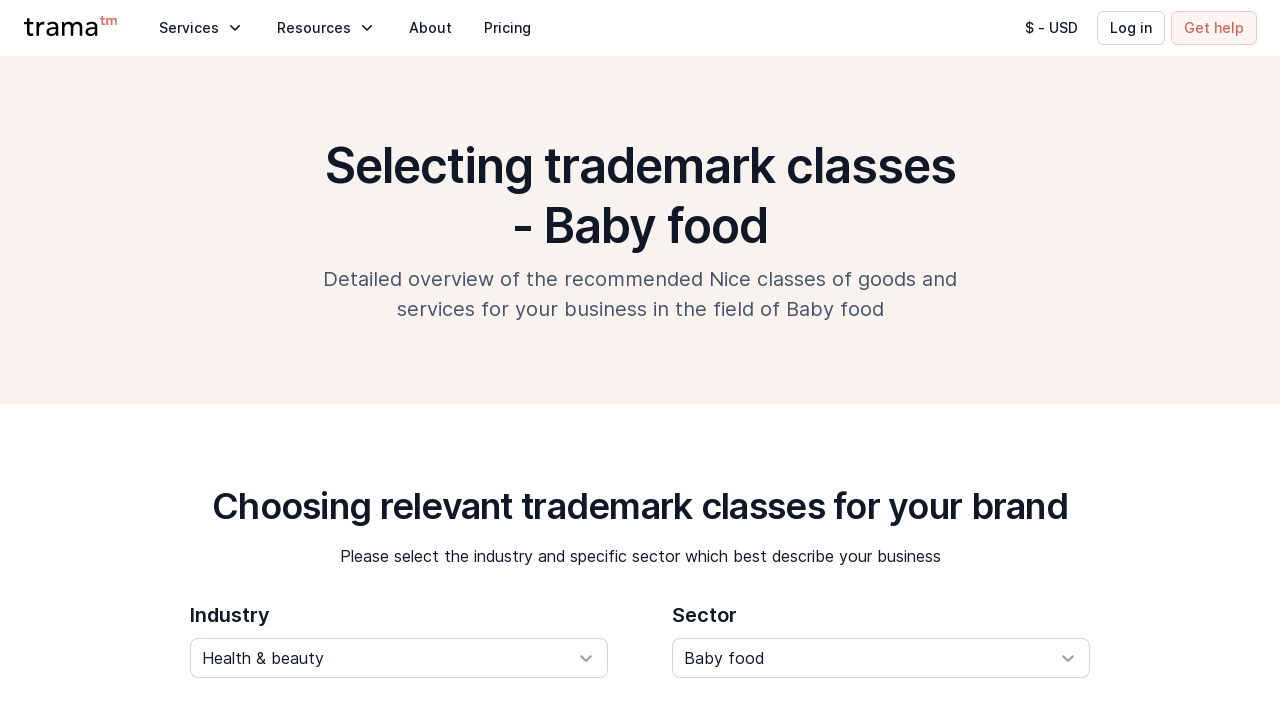

--- FILE ---
content_type: text/html; charset=utf-8
request_url: https://www.tramatm.com/class-assist/health-beauty/baby-food
body_size: 128450
content:
<!DOCTYPE html><html lang="en"><head><meta charSet="utf-8" data-next-head=""/><meta name="viewport" content="width=device-width" data-next-head=""/><link rel="preload" href="/images/logo.svg" as="image" data-next-head=""/><link data-next-font="" rel="preconnect" href="/" crossorigin="anonymous"/><link rel="preload" href="/_next/static/css/92b4f85d20120522.css" as="style"/><link rel="stylesheet" href="/_next/static/css/92b4f85d20120522.css" data-n-g=""/><noscript data-n-css=""></noscript><script defer="" nomodule="" src="/_next/static/chunks/polyfills-42372ed130431b0a.js"></script><script src="/_next/static/chunks/webpack-a231c09b7d3726cd.js" defer=""></script><script src="/_next/static/chunks/framework-2a738cff9df39523.js" defer=""></script><script src="/_next/static/chunks/main-5db47c057eb78703.js" defer=""></script><script src="/_next/static/chunks/pages/_app-a2a038ee061dbb2f.js" defer=""></script><script src="/_next/static/chunks/1593-e2d4210ccfe1074d.js" defer=""></script><script src="/_next/static/chunks/9922-2ad7b5fc023e29bf.js" defer=""></script><script src="/_next/static/chunks/8781-73a7d1599d067481.js" defer=""></script><script src="/_next/static/chunks/5682-994132caf6888f3b.js" defer=""></script><script src="/_next/static/chunks/7449-7840ec7066d99fe7.js" defer=""></script><script src="/_next/static/chunks/3881-c69327e4001b4c74.js" defer=""></script><script src="/_next/static/chunks/660-81f7c1ad4eb2c109.js" defer=""></script><script src="/_next/static/chunks/5982-76fc58d3e047924c.js" defer=""></script><script src="/_next/static/chunks/pages/class-assist/%5Bindustry%5D/%5Bsector%5D-b1cb5687d879c117.js" defer=""></script><script src="/_next/static/C08RB4CGvhdZi1frM-MN_/_buildManifest.js" defer=""></script><script src="/_next/static/C08RB4CGvhdZi1frM-MN_/_ssgManifest.js" defer=""></script><style id="__jsx-38e8f6d5a8639bca">.image-wrapper.jsx-38e8f6d5a8639bca{display:block;position:relative;width:93px;height:24px}.small.jsx-38e8f6d5a8639bca{width:78px;height:20px}</style><style id="__jsx-4029652162">.logo.jsx-4029652162{-webkit-border-radius:5px;-moz-border-radius:5px;border-radius:5px;padding:4px 6px;-webkit-transition:background-color 200ms ease-in-out;-moz-transition:background-color 200ms ease-in-out;-o-transition:background-color 200ms ease-in-out;transition:background-color 200ms ease-in-out;margin-left:-6px}.logo.jsx-4029652162:hover{background-color:#E4E7EC}</style><style id="__jsx-1840270694">.text.jsx-1840270694{font-size: 14px; line-height: 20px; letter-spacing: 0px;;color:#101828;margin:0;font-style:normal}.left.jsx-1840270694{text-align:left}.center.jsx-1840270694{text-align:center}.right.jsx-1840270694{text-align:right}.regular.jsx-1840270694{font-weight:400}.medium.jsx-1840270694{font-weight:500}.semibold.jsx-1840270694{font-weight:600}.uppercase.jsx-1840270694{text-transform:uppercase}.lowercase.jsx-1840270694{text-transform:lowercase}.strikethrough.jsx-1840270694{text-decoration:line-through}.underline.jsx-1840270694{cursor:pointer;text-decoration:underline}.truncated.jsx-1840270694{white-space:nowrap;overflow:hidden;-o-text-overflow:ellipsis;text-overflow:ellipsis}.truncated.jsx-1840270694:not(.inline){width:100%}.truncated-rows.jsx-1840270694{-o-text-overflow:ellipsis;text-overflow:ellipsis;overflow:hidden;display:-webkit-box;-webkit-line-clamp:undefined;-webkit-box-orient:vertical}.space-nowrap.jsx-1840270694{white-space:nowrap}.space-pre-line.jsx-1840270694{white-space:pre-line}.space-pre-wrap.jsx-1840270694{white-space:pre-wrap}.wrap-break-word.jsx-1840270694{word-wrap:break-word;overflow-wrap:break-word}.wrap-anywhere.jsx-1840270694{word-wrap:anywhere;overflow-wrap:anywhere}.text-block.jsx-1840270694{display:block}.text-inline-block.jsx-1840270694{display:inline-block}@media (max-width: 767px){.text.mobile.jsx-1840270694{undefined}}</style><style id="__jsx-3388808323">.icon.jsx-3388808323{display:-webkit-box;display:-webkit-flex;display:-moz-box;display:-ms-flexbox;display:flex;-webkit-box-align:center;-webkit-align-items:center;-moz-box-align:center;-ms-flex-align:center;align-items:center;-webkit-box-pack:center;-webkit-justify-content:center;-moz-box-pack:center;-ms-flex-pack:center;justify-content:center;width:20px;height:20px;-webkit-box-flex:0;-webkit-flex:0 0 20px;-moz-box-flex:0;-ms-flex:0 0 20px;flex:0 0 20px}</style><style id="__jsx-e1162ab029020bef">.icon svg{width:100%;height:auto}</style><style id="__jsx-12e7e20e4ef7aeea">.right.jsx-12e7e20e4ef7aeea{-webkit-transform:rotate(-90deg);-moz-transform:rotate(-90deg);-ms-transform:rotate(-90deg);-o-transform:rotate(-90deg);transform:rotate(-90deg)}.left.jsx-12e7e20e4ef7aeea{-webkit-transform:rotate(90deg);-moz-transform:rotate(90deg);-ms-transform:rotate(90deg);-o-transform:rotate(90deg);transform:rotate(90deg)}.top.jsx-12e7e20e4ef7aeea,.down.active.jsx-12e7e20e4ef7aeea{-webkit-transform:rotate(180deg);-moz-transform:rotate(180deg);-ms-transform:rotate(180deg);-o-transform:rotate(180deg);transform:rotate(180deg)}.right.active.jsx-12e7e20e4ef7aeea,.left.active.jsx-12e7e20e4ef7aeea{-webkit-transform:rotate(0deg);-moz-transform:rotate(0deg);-ms-transform:rotate(0deg);-o-transform:rotate(0deg);transform:rotate(0deg)}</style><style id="__jsx-3685437014">.motion-button-R18makkq6{position:relative;display:-webkit-inline-box;display:-webkit-inline-flex;display:-moz-inline-box;display:-ms-inline-flexbox;display:inline-flex;-webkit-box-pack:center;-webkit-justify-content:center;-moz-box-pack:center;-ms-flex-pack:center;justify-content:center;-webkit-box-align:center;-webkit-align-items:center;-moz-box-align:center;-ms-flex-align:center;align-items:center;text-align:center;height:100%;padding:12px 16px;-webkit-border-radius:8px;-moz-border-radius:8px;border-radius:8px;cursor:pointer;overflow:hidden}.motion-button-R18makkq6.disabled{cursor:default}.motion-button-R18makkq6.default{padding:0}.motion-button-R18makkq6.full-width{width:100%}.motion-button-R18makkq6.small:not(.default){-webkit-border-radius:5px;-moz-border-radius:5px;border-radius:5px;padding:6px 12px}.motion-button-R18makkq6.left{-webkit-box-orient:horizontal;-webkit-box-direction:reverse;-webkit-flex-direction:row-reverse;-moz-box-orient:horizontal;-moz-box-direction:reverse;-ms-flex-direction:row-reverse;flex-direction:row-reverse;-webkit-box-pack:center;-webkit-justify-content:center;-moz-box-pack:center;-ms-flex-pack:center;justify-content:center}.motion-button-R18makkq6-bg{position:absolute;top:0;left:0;width:100%;height:100%}.motion-button-R18makkq6-text{position:relative}.motion-button-R18makkq6.circular{padding:8px;-webkit-border-radius:50%;-moz-border-radius:50%;border-radius:50%}.motion-button-R18makkq6-icon{position:relative;margin-left:6px}.motion-button-R18makkq6.left .motion-button-R18makkq6-icon{margin-left:0;margin-right:8px}.motion-button-R18makkq6.circular .motion-button-R18makkq6-icon{margin:0}.motion-button-R18makkq6.hoverable{-webkit-border-radius:0;-moz-border-radius:0;border-radius:0}.motion-button-R18makkq6-underline{position:absolute;bottom:0;left:0;height:1px}@media (max-width: 767px){.motion-button-R18makkq6-icon{margin-left:8px}.motion-button-R18makkq6.left .motion-button-R18makkq6-icon{margin-right:8px}}</style><style id="__jsx-586729607">.text.jsx-586729607{font-size: 14px; line-height: 20px; letter-spacing: 0px;;color:#475467;margin:0;font-style:normal}.left.jsx-586729607{text-align:left}.center.jsx-586729607{text-align:center}.right.jsx-586729607{text-align:right}.regular.jsx-586729607{font-weight:400}.medium.jsx-586729607{font-weight:500}.semibold.jsx-586729607{font-weight:600}.uppercase.jsx-586729607{text-transform:uppercase}.lowercase.jsx-586729607{text-transform:lowercase}.strikethrough.jsx-586729607{text-decoration:line-through}.underline.jsx-586729607{cursor:pointer;text-decoration:underline}.truncated.jsx-586729607{white-space:nowrap;overflow:hidden;-o-text-overflow:ellipsis;text-overflow:ellipsis}.truncated.jsx-586729607:not(.inline){width:100%}.truncated-rows.jsx-586729607{-o-text-overflow:ellipsis;text-overflow:ellipsis;overflow:hidden;display:-webkit-box;-webkit-line-clamp:undefined;-webkit-box-orient:vertical}.space-nowrap.jsx-586729607{white-space:nowrap}.space-pre-line.jsx-586729607{white-space:pre-line}.space-pre-wrap.jsx-586729607{white-space:pre-wrap}.wrap-break-word.jsx-586729607{word-wrap:break-word;overflow-wrap:break-word}.wrap-anywhere.jsx-586729607{word-wrap:anywhere;overflow-wrap:anywhere}.text-block.jsx-586729607{display:block}.text-inline-block.jsx-586729607{display:inline-block}@media (max-width: 767px){.text.mobile.jsx-586729607{undefined}}</style><style id="__jsx-1754589317">.link.jsx-1754589317{display:-webkit-box;display:-webkit-flex;display:-moz-box;display:-ms-flexbox;display:flex;padding:16px;-webkit-border-radius:8px;-moz-border-radius:8px;border-radius:8px;-webkit-transition:background-color 200ms ease-in-out;-moz-transition:background-color 200ms ease-in-out;-o-transition:background-color 200ms ease-in-out;transition:background-color 200ms ease-in-out}.link.jsx-1754589317:hover{background-color:#E4E7EC}.highlighted.jsx-1754589317{background-color:#F9F3F0;margin-bottom:8px}.highlighted.jsx-1754589317:hover{background-color:#F4EFEB}.icon.jsx-1754589317{margin-right:8px}@media (max-width: 767px){.link.jsx-1754589317{padding:16px}}</style><style id="__jsx-2891785350">.link.jsx-2891785350{display:-webkit-box;display:-webkit-flex;display:-moz-box;display:-ms-flexbox;display:flex;padding:6px 12px;-webkit-border-radius:5px;-moz-border-radius:5px;border-radius:5px;-webkit-transition:background-color 200ms ease-in-out;-moz-transition:background-color 200ms ease-in-out;-o-transition:background-color 200ms ease-in-out;transition:background-color 200ms ease-in-out}.link.jsx-2891785350:hover{background-color:#E4E7EC}.highlighted.jsx-2891785350{background-color:#F9F3F0;margin-bottom:8px}.highlighted.jsx-2891785350:hover{background-color:#F4EFEB}.icon.jsx-2891785350{margin-right:8px}@media (max-width: 767px){.link.jsx-2891785350{padding:8px 12px}}</style><style id="__jsx-1697659317">.item.jsx-1697659317{-webkit-box-flex:1;-webkit-flex:1;-moz-box-flex:1;-ms-flex:1;flex:1}.item.jsx-1697659317:not(:last-child){max-width:320px}.item.jsx-1697659317+.item.jsx-1697659317{margin-left:32px}.title.jsx-1697659317{margin-left:12px;margin-bottom:16px}@media (max-width: 1199px){.item.jsx-1697659317:not(:last-child){max-width:100%}.item.jsx-1697659317+.item.jsx-1697659317{margin-left:0;margin-top:40px}}</style><style id="__jsx-3671491055">.text.jsx-3671491055{font-size: 14px; line-height: 20px; letter-spacing: 0px;;color:#CF6558;margin:0;font-style:normal}.left.jsx-3671491055{text-align:left}.center.jsx-3671491055{text-align:center}.right.jsx-3671491055{text-align:right}.regular.jsx-3671491055{font-weight:400}.medium.jsx-3671491055{font-weight:500}.semibold.jsx-3671491055{font-weight:600}.uppercase.jsx-3671491055{text-transform:uppercase}.lowercase.jsx-3671491055{text-transform:lowercase}.strikethrough.jsx-3671491055{text-decoration:line-through}.underline.jsx-3671491055{cursor:pointer;text-decoration:underline}.truncated.jsx-3671491055{white-space:nowrap;overflow:hidden;-o-text-overflow:ellipsis;text-overflow:ellipsis}.truncated.jsx-3671491055:not(.inline){width:100%}.truncated-rows.jsx-3671491055{-o-text-overflow:ellipsis;text-overflow:ellipsis;overflow:hidden;display:-webkit-box;-webkit-line-clamp:undefined;-webkit-box-orient:vertical}.space-nowrap.jsx-3671491055{white-space:nowrap}.space-pre-line.jsx-3671491055{white-space:pre-line}.space-pre-wrap.jsx-3671491055{white-space:pre-wrap}.wrap-break-word.jsx-3671491055{word-wrap:break-word;overflow-wrap:break-word}.wrap-anywhere.jsx-3671491055{word-wrap:anywhere;overflow-wrap:anywhere}.text-block.jsx-3671491055{display:block}.text-inline-block.jsx-3671491055{display:inline-block}@media (max-width: 767px){.text.mobile.jsx-3671491055{undefined}}</style><style id="__jsx-cd554fae5e9f075">.left.jsx-cd554fae5e9f075{-webkit-transform:rotate(-180deg);-moz-transform:rotate(-180deg);-ms-transform:rotate(-180deg);-o-transform:rotate(-180deg);transform:rotate(-180deg)}</style><style id="__jsx-908798499">.motion-button-R19qm8makkq6{position:relative;display:-webkit-inline-box;display:-webkit-inline-flex;display:-moz-inline-box;display:-ms-inline-flexbox;display:inline-flex;-webkit-box-pack:center;-webkit-justify-content:center;-moz-box-pack:center;-ms-flex-pack:center;justify-content:center;-webkit-box-align:center;-webkit-align-items:center;-moz-box-align:center;-ms-flex-align:center;align-items:center;text-align:left;height:100%;padding:12px 16px;-webkit-border-radius:8px;-moz-border-radius:8px;border-radius:8px;cursor:pointer;overflow:hidden}.motion-button-R19qm8makkq6.disabled{cursor:default}.motion-button-R19qm8makkq6.default{padding:0}.motion-button-R19qm8makkq6.full-width{width:100%}.motion-button-R19qm8makkq6.small:not(.default){-webkit-border-radius:5px;-moz-border-radius:5px;border-radius:5px;padding:6px 12px}.motion-button-R19qm8makkq6.left{-webkit-box-orient:horizontal;-webkit-box-direction:reverse;-webkit-flex-direction:row-reverse;-moz-box-orient:horizontal;-moz-box-direction:reverse;-ms-flex-direction:row-reverse;flex-direction:row-reverse;-webkit-box-pack:center;-webkit-justify-content:center;-moz-box-pack:center;-ms-flex-pack:center;justify-content:center}.motion-button-R19qm8makkq6-bg{position:absolute;top:0;left:0;width:100%;height:100%}.motion-button-R19qm8makkq6-text{position:relative}.motion-button-R19qm8makkq6.circular{padding:8px;-webkit-border-radius:50%;-moz-border-radius:50%;border-radius:50%}.motion-button-R19qm8makkq6-icon{position:relative;margin-left:6px}.motion-button-R19qm8makkq6.left .motion-button-R19qm8makkq6-icon{margin-left:0;margin-right:8px}.motion-button-R19qm8makkq6.circular .motion-button-R19qm8makkq6-icon{margin:0}.motion-button-R19qm8makkq6.hoverable{-webkit-border-radius:0;-moz-border-radius:0;border-radius:0}.motion-button-R19qm8makkq6-underline{position:absolute;bottom:0;left:0;height:1px}@media (max-width: 767px){.motion-button-R19qm8makkq6-icon{margin-left:8px}.motion-button-R19qm8makkq6.left .motion-button-R19qm8makkq6-icon{margin-right:8px}}</style><style id="__jsx-468897465">.wrapper.jsx-468897465{display:-webkit-box;display:-webkit-flex;display:-moz-box;display:-ms-flexbox;display:flex}.list.jsx-468897465{-webkit-column-count:2;-moz-column-count:2;column-count:2;margin:0 -4px}.item.jsx-468897465{-webkit-box-flex:0;-webkit-flex:0 0 190px;-moz-box-flex:0;-ms-flex:0 0 190px;flex:0 0 190px;margin:0 4px}.button.jsx-468897465{margin-top:6px;padding-left:12px}@media (max-width: 1199px){.wrapper.jsx-468897465{display:block}}@media (max-width: 767px){.list.jsx-468897465{-webkit-column-count:1;-moz-column-count:1;column-count:1}}</style><style id="__jsx-1050000157">.container.jsx-1050000157{width:100%;max-width:-webkit-calc(1124px + 32px * 2);max-width:-moz-calc(1124px + 32px * 2);max-width:calc(1124px + 32px * 2);padding:0 32px;margin:0 auto}@media (max-width: 767px){.container.jsx-1050000157{padding:0 16px}}</style><style id="__jsx-3760958995">.submenu.jsx-3760958995{position:fixed;width:100%;top:44px;left:0;right:0;visibility:hidden;max-height:0;opacity:0;overflow:hidden;padding:48px 0 80px;background-color:#FFFFFF;-webkit-transition:visibility 300ms ease-in-out,opacity 300ms ease-in-out,max-height 300ms ease-in-out;-moz-transition:visibility 300ms ease-in-out,opacity 300ms ease-in-out,max-height 300ms ease-in-out;-o-transition:visibility 300ms ease-in-out,opacity 300ms ease-in-out,max-height 300ms ease-in-out;transition:visibility 300ms ease-in-out,opacity 300ms ease-in-out,max-height 300ms ease-in-out}.list.jsx-3760958995{display:-webkit-box;display:-webkit-flex;display:-moz-box;display:-ms-flexbox;display:flex}.visible.jsx-3760958995{visibility:visible;opacity:1;max-height:100%}@media (max-width: 1199px){.submenu.jsx-3760958995{position:relative;padding:0;top:0;-webkit-box-shadow:none;-moz-box-shadow:none;box-shadow:none}.list.jsx-3760958995{display:block;margin:16px -32px 48px}}@media (max-width: 767px){.list.jsx-3760958995{margin:16px -16px 48px}}</style><style id="__jsx-1673824611">.text.jsx-1673824611{font-size: 20px; line-height: 30px;;color:#101828;margin:0;font-style:normal}.left.jsx-1673824611{text-align:left}.center.jsx-1673824611{text-align:center}.right.jsx-1673824611{text-align:right}.regular.jsx-1673824611{font-weight:400}.medium.jsx-1673824611{font-weight:500}.semibold.jsx-1673824611{font-weight:600}.uppercase.jsx-1673824611{text-transform:uppercase}.lowercase.jsx-1673824611{text-transform:lowercase}.strikethrough.jsx-1673824611{text-decoration:line-through}.underline.jsx-1673824611{cursor:pointer;text-decoration:underline}.truncated.jsx-1673824611{white-space:nowrap;overflow:hidden;-o-text-overflow:ellipsis;text-overflow:ellipsis}.truncated.jsx-1673824611:not(.inline){width:100%}.truncated-rows.jsx-1673824611{-o-text-overflow:ellipsis;text-overflow:ellipsis;overflow:hidden;display:-webkit-box;-webkit-line-clamp:undefined;-webkit-box-orient:vertical}.space-nowrap.jsx-1673824611{white-space:nowrap}.space-pre-line.jsx-1673824611{white-space:pre-line}.space-pre-wrap.jsx-1673824611{white-space:pre-wrap}.wrap-break-word.jsx-1673824611{word-wrap:break-word;overflow-wrap:break-word}.wrap-anywhere.jsx-1673824611{word-wrap:anywhere;overflow-wrap:anywhere}.text-block.jsx-1673824611{display:block}.text-inline-block.jsx-1673824611{display:inline-block}@media (max-width: 767px){.text.mobile.jsx-1673824611{font-size: 18px; line-height: 24px;}}</style><style id="__jsx-2306462360">.motion-button-R19qmcmakkq6{position:relative;display:-webkit-inline-box;display:-webkit-inline-flex;display:-moz-inline-box;display:-ms-inline-flexbox;display:inline-flex;-webkit-box-pack:center;-webkit-justify-content:center;-moz-box-pack:center;-ms-flex-pack:center;justify-content:center;-webkit-box-align:center;-webkit-align-items:center;-moz-box-align:center;-ms-flex-align:center;align-items:center;text-align:left;height:100%;padding:12px 16px;-webkit-border-radius:8px;-moz-border-radius:8px;border-radius:8px;cursor:pointer;overflow:hidden}.motion-button-R19qmcmakkq6.disabled{cursor:default}.motion-button-R19qmcmakkq6.default{padding:0}.motion-button-R19qmcmakkq6.full-width{width:100%}.motion-button-R19qmcmakkq6.small:not(.default){-webkit-border-radius:5px;-moz-border-radius:5px;border-radius:5px;padding:6px 12px}.motion-button-R19qmcmakkq6.left{-webkit-box-orient:horizontal;-webkit-box-direction:reverse;-webkit-flex-direction:row-reverse;-moz-box-orient:horizontal;-moz-box-direction:reverse;-ms-flex-direction:row-reverse;flex-direction:row-reverse;-webkit-box-pack:center;-webkit-justify-content:center;-moz-box-pack:center;-ms-flex-pack:center;justify-content:center}.motion-button-R19qmcmakkq6-bg{position:absolute;top:0;left:0;width:100%;height:100%}.motion-button-R19qmcmakkq6-text{position:relative}.motion-button-R19qmcmakkq6.circular{padding:8px;-webkit-border-radius:50%;-moz-border-radius:50%;border-radius:50%}.motion-button-R19qmcmakkq6-icon{position:relative;margin-left:6px}.motion-button-R19qmcmakkq6.left .motion-button-R19qmcmakkq6-icon{margin-left:0;margin-right:8px}.motion-button-R19qmcmakkq6.circular .motion-button-R19qmcmakkq6-icon{margin:0}.motion-button-R19qmcmakkq6.hoverable{-webkit-border-radius:0;-moz-border-radius:0;border-radius:0}.motion-button-R19qmcmakkq6-underline{position:absolute;bottom:0;left:0;height:1px}@media (max-width: 767px){.motion-button-R19qmcmakkq6-icon{margin-left:8px}.motion-button-R19qmcmakkq6.left .motion-button-R19qmcmakkq6-icon{margin-right:8px}}</style><style id="__jsx-2560445219">.mobile.jsx-2560445219{display:none}.overlay.jsx-2560445219{width:100%;height:100%;position:fixed;top:44px;right:0px;left:0px;visibility:hidden;opacity:0;background-color:transparent;-webkit-transition:visibility 300ms ease-in-out,opacity 300ms ease-in-out,background-color 300ms ease-in-out;-moz-transition:visibility 300ms ease-in-out,opacity 300ms ease-in-out,background-color 300ms ease-in-out;-o-transition:visibility 300ms ease-in-out,opacity 300ms ease-in-out,background-color 300ms ease-in-out;transition:visibility 300ms ease-in-out,opacity 300ms ease-in-out,background-color 300ms ease-in-out}.visible.jsx-2560445219{opacity:1;visibility:visible;background-color:rgba(0,0,0,.1)}@media (max-width: 1199px){.item.jsx-2560445219{border-bottom:1px solid #E4E7EC}.desktop.jsx-2560445219{display:none}.mobile.jsx-2560445219{display:block}.label.jsx-2560445219{display:-webkit-box;display:-webkit-flex;display:-moz-box;display:-ms-flexbox;display:flex;-webkit-box-align:center;-webkit-align-items:center;-moz-box-align:center;-ms-flex-align:center;align-items:center;-webkit-box-pack:justify;-webkit-justify-content:space-between;-moz-box-pack:justify;-ms-flex-pack:justify;justify-content:space-between;padding:24px 0;cursor:pointer}}@media (max-width: 767px){.label.jsx-2560445219{padding:16px 0}}</style><style id="__jsx-2541862444">.motion-button-R196akkq6{position:relative;display:-webkit-inline-box;display:-webkit-inline-flex;display:-moz-inline-box;display:-ms-inline-flexbox;display:inline-flex;-webkit-box-pack:center;-webkit-justify-content:center;-moz-box-pack:center;-ms-flex-pack:center;justify-content:center;-webkit-box-align:center;-webkit-align-items:center;-moz-box-align:center;-ms-flex-align:center;align-items:center;text-align:center;height:100%;padding:12px 16px;-webkit-border-radius:8px;-moz-border-radius:8px;border-radius:8px;cursor:pointer;overflow:hidden}.motion-button-R196akkq6.disabled{cursor:default}.motion-button-R196akkq6.default{padding:0}.motion-button-R196akkq6.full-width{width:100%}.motion-button-R196akkq6.small:not(.default){-webkit-border-radius:5px;-moz-border-radius:5px;border-radius:5px;padding:6px 12px}.motion-button-R196akkq6.left{-webkit-box-orient:horizontal;-webkit-box-direction:reverse;-webkit-flex-direction:row-reverse;-moz-box-orient:horizontal;-moz-box-direction:reverse;-ms-flex-direction:row-reverse;flex-direction:row-reverse;-webkit-box-pack:center;-webkit-justify-content:center;-moz-box-pack:center;-ms-flex-pack:center;justify-content:center}.motion-button-R196akkq6-bg{position:absolute;top:0;left:0;width:100%;height:100%}.motion-button-R196akkq6-text{position:relative}.motion-button-R196akkq6.circular{padding:8px;-webkit-border-radius:50%;-moz-border-radius:50%;border-radius:50%}.motion-button-R196akkq6-icon{position:relative;margin-left:6px}.motion-button-R196akkq6.left .motion-button-R196akkq6-icon{margin-left:0;margin-right:8px}.motion-button-R196akkq6.circular .motion-button-R196akkq6-icon{margin:0}.motion-button-R196akkq6.hoverable{-webkit-border-radius:0;-moz-border-radius:0;border-radius:0}.motion-button-R196akkq6-underline{position:absolute;bottom:0;left:0;height:1px}@media (max-width: 767px){.motion-button-R196akkq6-icon{margin-left:8px}.motion-button-R196akkq6.left .motion-button-R196akkq6-icon{margin-right:8px}}</style><style id="__jsx-3273227342">.text.jsx-3273227342{font-size: 24px; line-height: 32px; letter-spacing: -0.24px;;color:#101828;margin:0;font-style:normal}.left.jsx-3273227342{text-align:left}.center.jsx-3273227342{text-align:center}.right.jsx-3273227342{text-align:right}.regular.jsx-3273227342{font-weight:400}.medium.jsx-3273227342{font-weight:500}.semibold.jsx-3273227342{font-weight:600}.uppercase.jsx-3273227342{text-transform:uppercase}.lowercase.jsx-3273227342{text-transform:lowercase}.strikethrough.jsx-3273227342{text-decoration:line-through}.underline.jsx-3273227342{cursor:pointer;text-decoration:underline}.truncated.jsx-3273227342{white-space:nowrap;overflow:hidden;-o-text-overflow:ellipsis;text-overflow:ellipsis}.truncated.jsx-3273227342:not(.inline){width:100%}.truncated-rows.jsx-3273227342{-o-text-overflow:ellipsis;text-overflow:ellipsis;overflow:hidden;display:-webkit-box;-webkit-line-clamp:undefined;-webkit-box-orient:vertical}.space-nowrap.jsx-3273227342{white-space:nowrap}.space-pre-line.jsx-3273227342{white-space:pre-line}.space-pre-wrap.jsx-3273227342{white-space:pre-wrap}.wrap-break-word.jsx-3273227342{word-wrap:break-word;overflow-wrap:break-word}.wrap-anywhere.jsx-3273227342{word-wrap:anywhere;overflow-wrap:anywhere}.text-block.jsx-3273227342{display:block}.text-inline-block.jsx-3273227342{display:inline-block}@media (max-width: 767px){.text.mobile.jsx-3273227342{font-size: 20px; line-height: 30px; letter-spacing: 0px;}}</style><style id="__jsx-3832233409">.text.jsx-3832233409{font-size: 16px; line-height: 24px; letter-spacing: 0px;;color:#475467;margin:0;font-style:normal}.left.jsx-3832233409{text-align:left}.center.jsx-3832233409{text-align:center}.right.jsx-3832233409{text-align:right}.regular.jsx-3832233409{font-weight:400}.medium.jsx-3832233409{font-weight:500}.semibold.jsx-3832233409{font-weight:600}.uppercase.jsx-3832233409{text-transform:uppercase}.lowercase.jsx-3832233409{text-transform:lowercase}.strikethrough.jsx-3832233409{text-decoration:line-through}.underline.jsx-3832233409{cursor:pointer;text-decoration:underline}.truncated.jsx-3832233409{white-space:nowrap;overflow:hidden;-o-text-overflow:ellipsis;text-overflow:ellipsis}.truncated.jsx-3832233409:not(.inline){width:100%}.truncated-rows.jsx-3832233409{-o-text-overflow:ellipsis;text-overflow:ellipsis;overflow:hidden;display:-webkit-box;-webkit-line-clamp:undefined;-webkit-box-orient:vertical}.space-nowrap.jsx-3832233409{white-space:nowrap}.space-pre-line.jsx-3832233409{white-space:pre-line}.space-pre-wrap.jsx-3832233409{white-space:pre-wrap}.wrap-break-word.jsx-3832233409{word-wrap:break-word;overflow-wrap:break-word}.wrap-anywhere.jsx-3832233409{word-wrap:anywhere;overflow-wrap:anywhere}.text-block.jsx-3832233409{display:block}.text-inline-block.jsx-3832233409{display:inline-block}@media (max-width: 767px){.text.mobile.jsx-3832233409{undefined}}</style><style id="__jsx-3249016963">.intro.jsx-3249016963{width:100%;max-width:240px;margin-right:48px}.image.jsx-3249016963{position:relative;width:125px;height:80px;margin-bottom:12px}.description.jsx-3249016963{margin-top:8px}.list.jsx-3249016963{display:-webkit-box;display:-webkit-flex;display:-moz-box;display:-ms-flexbox;display:flex;-webkit-flex-wrap:wrap;-ms-flex-wrap:wrap;flex-wrap:wrap;margin:-4px;margin-right:-8px}.item.jsx-3249016963{width:100%;max-width:-webkit-calc(100% / 3 - 8px);max-width:-moz-calc(100% / 3 - 8px);max-width:calc(100% / 3 - 8px);margin:4px}@media (max-width: 1199px){.intro.jsx-3249016963{max-width:inherit;margin-right:0}.list.jsx-3249016963{margin-top:16px}.desktop-title.jsx-3249016963{display:none}.description.jsx-3249016963{margin-top:24px}}@media (max-width: 949px){.item.jsx-3249016963{max-width:-webkit-calc(100% / 2 - 8px);max-width:-moz-calc(100% / 2 - 8px);max-width:calc(100% / 2 - 8px)}}@media (max-width: 767px){.item.jsx-3249016963{max-width:-webkit-calc(100% - 8px);max-width:-moz-calc(100% - 8px);max-width:calc(100% - 8px)}}</style><style id="__jsx-2158251210">.motion-button-R5makkq6{position:relative;display:-webkit-inline-box;display:-webkit-inline-flex;display:-moz-inline-box;display:-ms-inline-flexbox;display:inline-flex;-webkit-box-pack:center;-webkit-justify-content:center;-moz-box-pack:center;-ms-flex-pack:center;justify-content:center;-webkit-box-align:center;-webkit-align-items:center;-moz-box-align:center;-ms-flex-align:center;align-items:center;text-align:center;height:100%;padding:12px 16px;-webkit-border-radius:8px;-moz-border-radius:8px;border-radius:8px;cursor:pointer;overflow:hidden}.motion-button-R5makkq6.disabled{cursor:default}.motion-button-R5makkq6.default{padding:0}.motion-button-R5makkq6.full-width{width:100%}.motion-button-R5makkq6.small:not(.default){-webkit-border-radius:5px;-moz-border-radius:5px;border-radius:5px;padding:6px 12px}.motion-button-R5makkq6.left{-webkit-box-orient:horizontal;-webkit-box-direction:reverse;-webkit-flex-direction:row-reverse;-moz-box-orient:horizontal;-moz-box-direction:reverse;-ms-flex-direction:row-reverse;flex-direction:row-reverse;-webkit-box-pack:center;-webkit-justify-content:center;-moz-box-pack:center;-ms-flex-pack:center;justify-content:center}.motion-button-R5makkq6-bg{position:absolute;top:0;left:0;width:100%;height:100%}.motion-button-R5makkq6-text{position:relative}.motion-button-R5makkq6.circular{padding:8px;-webkit-border-radius:50%;-moz-border-radius:50%;border-radius:50%}.motion-button-R5makkq6-icon{position:relative;margin-left:6px}.motion-button-R5makkq6.left .motion-button-R5makkq6-icon{margin-left:0;margin-right:8px}.motion-button-R5makkq6.circular .motion-button-R5makkq6-icon{margin:0}.motion-button-R5makkq6.hoverable{-webkit-border-radius:0;-moz-border-radius:0;border-radius:0}.motion-button-R5makkq6-underline{position:absolute;bottom:0;left:0;height:1px}@media (max-width: 767px){.motion-button-R5makkq6-icon{margin-left:8px}.motion-button-R5makkq6.left .motion-button-R5makkq6-icon{margin-right:8px}}</style><style id="__jsx-2985455297">.mobile.jsx-2985455297{display:none}@media (max-width: 1199px){.link.jsx-2985455297{display:block;padding:24px 0;border-bottom:1px solid #E4E7EC}.desktop.jsx-2985455297{display:none}.mobile.jsx-2985455297{display:block}}@media (max-width: 767px){.link.jsx-2985455297{padding:16px 0}}</style><style id="__jsx-2629049458">.motion-button-R66akkq6{position:relative;display:-webkit-inline-box;display:-webkit-inline-flex;display:-moz-inline-box;display:-ms-inline-flexbox;display:inline-flex;-webkit-box-pack:center;-webkit-justify-content:center;-moz-box-pack:center;-ms-flex-pack:center;justify-content:center;-webkit-box-align:center;-webkit-align-items:center;-moz-box-align:center;-ms-flex-align:center;align-items:center;text-align:center;height:100%;padding:12px 16px;-webkit-border-radius:8px;-moz-border-radius:8px;border-radius:8px;cursor:pointer;overflow:hidden}.motion-button-R66akkq6.disabled{cursor:default}.motion-button-R66akkq6.default{padding:0}.motion-button-R66akkq6.full-width{width:100%}.motion-button-R66akkq6.small:not(.default){-webkit-border-radius:5px;-moz-border-radius:5px;border-radius:5px;padding:6px 12px}.motion-button-R66akkq6.left{-webkit-box-orient:horizontal;-webkit-box-direction:reverse;-webkit-flex-direction:row-reverse;-moz-box-orient:horizontal;-moz-box-direction:reverse;-ms-flex-direction:row-reverse;flex-direction:row-reverse;-webkit-box-pack:center;-webkit-justify-content:center;-moz-box-pack:center;-ms-flex-pack:center;justify-content:center}.motion-button-R66akkq6-bg{position:absolute;top:0;left:0;width:100%;height:100%}.motion-button-R66akkq6-text{position:relative}.motion-button-R66akkq6.circular{padding:8px;-webkit-border-radius:50%;-moz-border-radius:50%;border-radius:50%}.motion-button-R66akkq6-icon{position:relative;margin-left:6px}.motion-button-R66akkq6.left .motion-button-R66akkq6-icon{margin-left:0;margin-right:8px}.motion-button-R66akkq6.circular .motion-button-R66akkq6-icon{margin:0}.motion-button-R66akkq6.hoverable{-webkit-border-radius:0;-moz-border-radius:0;border-radius:0}.motion-button-R66akkq6-underline{position:absolute;bottom:0;left:0;height:1px}@media (max-width: 767px){.motion-button-R66akkq6-icon{margin-left:8px}.motion-button-R66akkq6.left .motion-button-R66akkq6-icon{margin-right:8px}}</style><style id="__jsx-2691799626">.motion-button-R18qakkq6{position:relative;display:-webkit-inline-box;display:-webkit-inline-flex;display:-moz-inline-box;display:-ms-inline-flexbox;display:inline-flex;-webkit-box-pack:center;-webkit-justify-content:center;-moz-box-pack:center;-ms-flex-pack:center;justify-content:center;-webkit-box-align:center;-webkit-align-items:center;-moz-box-align:center;-ms-flex-align:center;align-items:center;text-align:center;height:100%;padding:12px 16px;-webkit-border-radius:8px;-moz-border-radius:8px;border-radius:8px;cursor:pointer;overflow:hidden}.motion-button-R18qakkq6.disabled{cursor:default}.motion-button-R18qakkq6.default{padding:0}.motion-button-R18qakkq6.full-width{width:100%}.motion-button-R18qakkq6.small:not(.default){-webkit-border-radius:5px;-moz-border-radius:5px;border-radius:5px;padding:6px 12px}.motion-button-R18qakkq6.left{-webkit-box-orient:horizontal;-webkit-box-direction:reverse;-webkit-flex-direction:row-reverse;-moz-box-orient:horizontal;-moz-box-direction:reverse;-ms-flex-direction:row-reverse;flex-direction:row-reverse;-webkit-box-pack:center;-webkit-justify-content:center;-moz-box-pack:center;-ms-flex-pack:center;justify-content:center}.motion-button-R18qakkq6-bg{position:absolute;top:0;left:0;width:100%;height:100%}.motion-button-R18qakkq6-text{position:relative}.motion-button-R18qakkq6.circular{padding:8px;-webkit-border-radius:50%;-moz-border-radius:50%;border-radius:50%}.motion-button-R18qakkq6-icon{position:relative;margin-left:6px}.motion-button-R18qakkq6.left .motion-button-R18qakkq6-icon{margin-left:0;margin-right:8px}.motion-button-R18qakkq6.circular .motion-button-R18qakkq6-icon{margin:0}.motion-button-R18qakkq6.hoverable{-webkit-border-radius:0;-moz-border-radius:0;border-radius:0}.motion-button-R18qakkq6-underline{position:absolute;bottom:0;left:0;height:1px}@media (max-width: 767px){.motion-button-R18qakkq6-icon{margin-left:8px}.motion-button-R18qakkq6.left .motion-button-R18qakkq6-icon{margin-right:8px}}</style><style id="__jsx-1475378751">.motion-button-R19qm8qakkq6{position:relative;display:-webkit-inline-box;display:-webkit-inline-flex;display:-moz-inline-box;display:-ms-inline-flexbox;display:inline-flex;-webkit-box-pack:center;-webkit-justify-content:center;-moz-box-pack:center;-ms-flex-pack:center;justify-content:center;-webkit-box-align:center;-webkit-align-items:center;-moz-box-align:center;-ms-flex-align:center;align-items:center;text-align:left;height:100%;padding:12px 16px;-webkit-border-radius:8px;-moz-border-radius:8px;border-radius:8px;cursor:pointer;overflow:hidden}.motion-button-R19qm8qakkq6.disabled{cursor:default}.motion-button-R19qm8qakkq6.default{padding:0}.motion-button-R19qm8qakkq6.full-width{width:100%}.motion-button-R19qm8qakkq6.small:not(.default){-webkit-border-radius:5px;-moz-border-radius:5px;border-radius:5px;padding:6px 12px}.motion-button-R19qm8qakkq6.left{-webkit-box-orient:horizontal;-webkit-box-direction:reverse;-webkit-flex-direction:row-reverse;-moz-box-orient:horizontal;-moz-box-direction:reverse;-ms-flex-direction:row-reverse;flex-direction:row-reverse;-webkit-box-pack:center;-webkit-justify-content:center;-moz-box-pack:center;-ms-flex-pack:center;justify-content:center}.motion-button-R19qm8qakkq6-bg{position:absolute;top:0;left:0;width:100%;height:100%}.motion-button-R19qm8qakkq6-text{position:relative}.motion-button-R19qm8qakkq6.circular{padding:8px;-webkit-border-radius:50%;-moz-border-radius:50%;border-radius:50%}.motion-button-R19qm8qakkq6-icon{position:relative;margin-left:6px}.motion-button-R19qm8qakkq6.left .motion-button-R19qm8qakkq6-icon{margin-left:0;margin-right:8px}.motion-button-R19qm8qakkq6.circular .motion-button-R19qm8qakkq6-icon{margin:0}.motion-button-R19qm8qakkq6.hoverable{-webkit-border-radius:0;-moz-border-radius:0;border-radius:0}.motion-button-R19qm8qakkq6-underline{position:absolute;bottom:0;left:0;height:1px}@media (max-width: 767px){.motion-button-R19qm8qakkq6-icon{margin-left:8px}.motion-button-R19qm8qakkq6.left .motion-button-R19qm8qakkq6-icon{margin-right:8px}}</style><style id="__jsx-4027015812">.motion-button-R19qmcqakkq6{position:relative;display:-webkit-inline-box;display:-webkit-inline-flex;display:-moz-inline-box;display:-ms-inline-flexbox;display:inline-flex;-webkit-box-pack:center;-webkit-justify-content:center;-moz-box-pack:center;-ms-flex-pack:center;justify-content:center;-webkit-box-align:center;-webkit-align-items:center;-moz-box-align:center;-ms-flex-align:center;align-items:center;text-align:left;height:100%;padding:12px 16px;-webkit-border-radius:8px;-moz-border-radius:8px;border-radius:8px;cursor:pointer;overflow:hidden}.motion-button-R19qmcqakkq6.disabled{cursor:default}.motion-button-R19qmcqakkq6.default{padding:0}.motion-button-R19qmcqakkq6.full-width{width:100%}.motion-button-R19qmcqakkq6.small:not(.default){-webkit-border-radius:5px;-moz-border-radius:5px;border-radius:5px;padding:6px 12px}.motion-button-R19qmcqakkq6.left{-webkit-box-orient:horizontal;-webkit-box-direction:reverse;-webkit-flex-direction:row-reverse;-moz-box-orient:horizontal;-moz-box-direction:reverse;-ms-flex-direction:row-reverse;flex-direction:row-reverse;-webkit-box-pack:center;-webkit-justify-content:center;-moz-box-pack:center;-ms-flex-pack:center;justify-content:center}.motion-button-R19qmcqakkq6-bg{position:absolute;top:0;left:0;width:100%;height:100%}.motion-button-R19qmcqakkq6-text{position:relative}.motion-button-R19qmcqakkq6.circular{padding:8px;-webkit-border-radius:50%;-moz-border-radius:50%;border-radius:50%}.motion-button-R19qmcqakkq6-icon{position:relative;margin-left:6px}.motion-button-R19qmcqakkq6.left .motion-button-R19qmcqakkq6-icon{margin-left:0;margin-right:8px}.motion-button-R19qmcqakkq6.circular .motion-button-R19qmcqakkq6-icon{margin:0}.motion-button-R19qmcqakkq6.hoverable{-webkit-border-radius:0;-moz-border-radius:0;border-radius:0}.motion-button-R19qmcqakkq6-underline{position:absolute;bottom:0;left:0;height:1px}@media (max-width: 767px){.motion-button-R19qmcqakkq6-icon{margin-left:8px}.motion-button-R19qmcqakkq6.left .motion-button-R19qmcqakkq6-icon{margin-right:8px}}</style><style id="__jsx-1149410619">.motion-button-R19aakkq6{position:relative;display:-webkit-inline-box;display:-webkit-inline-flex;display:-moz-inline-box;display:-ms-inline-flexbox;display:inline-flex;-webkit-box-pack:center;-webkit-justify-content:center;-moz-box-pack:center;-ms-flex-pack:center;justify-content:center;-webkit-box-align:center;-webkit-align-items:center;-moz-box-align:center;-ms-flex-align:center;align-items:center;text-align:center;height:100%;padding:12px 16px;-webkit-border-radius:8px;-moz-border-radius:8px;border-radius:8px;cursor:pointer;overflow:hidden}.motion-button-R19aakkq6.disabled{cursor:default}.motion-button-R19aakkq6.default{padding:0}.motion-button-R19aakkq6.full-width{width:100%}.motion-button-R19aakkq6.small:not(.default){-webkit-border-radius:5px;-moz-border-radius:5px;border-radius:5px;padding:6px 12px}.motion-button-R19aakkq6.left{-webkit-box-orient:horizontal;-webkit-box-direction:reverse;-webkit-flex-direction:row-reverse;-moz-box-orient:horizontal;-moz-box-direction:reverse;-ms-flex-direction:row-reverse;flex-direction:row-reverse;-webkit-box-pack:center;-webkit-justify-content:center;-moz-box-pack:center;-ms-flex-pack:center;justify-content:center}.motion-button-R19aakkq6-bg{position:absolute;top:0;left:0;width:100%;height:100%}.motion-button-R19aakkq6-text{position:relative}.motion-button-R19aakkq6.circular{padding:8px;-webkit-border-radius:50%;-moz-border-radius:50%;border-radius:50%}.motion-button-R19aakkq6-icon{position:relative;margin-left:6px}.motion-button-R19aakkq6.left .motion-button-R19aakkq6-icon{margin-left:0;margin-right:8px}.motion-button-R19aakkq6.circular .motion-button-R19aakkq6-icon{margin:0}.motion-button-R19aakkq6.hoverable{-webkit-border-radius:0;-moz-border-radius:0;border-radius:0}.motion-button-R19aakkq6-underline{position:absolute;bottom:0;left:0;height:1px}@media (max-width: 767px){.motion-button-R19aakkq6-icon{margin-left:8px}.motion-button-R19aakkq6.left .motion-button-R19aakkq6-icon{margin-right:8px}}</style><style id="__jsx-1738292438">.motion-button-R5qakkq6{position:relative;display:-webkit-inline-box;display:-webkit-inline-flex;display:-moz-inline-box;display:-ms-inline-flexbox;display:inline-flex;-webkit-box-pack:center;-webkit-justify-content:center;-moz-box-pack:center;-ms-flex-pack:center;justify-content:center;-webkit-box-align:center;-webkit-align-items:center;-moz-box-align:center;-ms-flex-align:center;align-items:center;text-align:center;height:100%;padding:12px 16px;-webkit-border-radius:8px;-moz-border-radius:8px;border-radius:8px;cursor:pointer;overflow:hidden}.motion-button-R5qakkq6.disabled{cursor:default}.motion-button-R5qakkq6.default{padding:0}.motion-button-R5qakkq6.full-width{width:100%}.motion-button-R5qakkq6.small:not(.default){-webkit-border-radius:5px;-moz-border-radius:5px;border-radius:5px;padding:6px 12px}.motion-button-R5qakkq6.left{-webkit-box-orient:horizontal;-webkit-box-direction:reverse;-webkit-flex-direction:row-reverse;-moz-box-orient:horizontal;-moz-box-direction:reverse;-ms-flex-direction:row-reverse;flex-direction:row-reverse;-webkit-box-pack:center;-webkit-justify-content:center;-moz-box-pack:center;-ms-flex-pack:center;justify-content:center}.motion-button-R5qakkq6-bg{position:absolute;top:0;left:0;width:100%;height:100%}.motion-button-R5qakkq6-text{position:relative}.motion-button-R5qakkq6.circular{padding:8px;-webkit-border-radius:50%;-moz-border-radius:50%;border-radius:50%}.motion-button-R5qakkq6-icon{position:relative;margin-left:6px}.motion-button-R5qakkq6.left .motion-button-R5qakkq6-icon{margin-left:0;margin-right:8px}.motion-button-R5qakkq6.circular .motion-button-R5qakkq6-icon{margin:0}.motion-button-R5qakkq6.hoverable{-webkit-border-radius:0;-moz-border-radius:0;border-radius:0}.motion-button-R5qakkq6-underline{position:absolute;bottom:0;left:0;height:1px}@media (max-width: 767px){.motion-button-R5qakkq6-icon{margin-left:8px}.motion-button-R5qakkq6.left .motion-button-R5qakkq6-icon{margin-right:8px}}</style><style id="__jsx-3758566053">.motion-button-R6aakkq6{position:relative;display:-webkit-inline-box;display:-webkit-inline-flex;display:-moz-inline-box;display:-ms-inline-flexbox;display:inline-flex;-webkit-box-pack:center;-webkit-justify-content:center;-moz-box-pack:center;-ms-flex-pack:center;justify-content:center;-webkit-box-align:center;-webkit-align-items:center;-moz-box-align:center;-ms-flex-align:center;align-items:center;text-align:center;height:100%;padding:12px 16px;-webkit-border-radius:8px;-moz-border-radius:8px;border-radius:8px;cursor:pointer;overflow:hidden}.motion-button-R6aakkq6.disabled{cursor:default}.motion-button-R6aakkq6.default{padding:0}.motion-button-R6aakkq6.full-width{width:100%}.motion-button-R6aakkq6.small:not(.default){-webkit-border-radius:5px;-moz-border-radius:5px;border-radius:5px;padding:6px 12px}.motion-button-R6aakkq6.left{-webkit-box-orient:horizontal;-webkit-box-direction:reverse;-webkit-flex-direction:row-reverse;-moz-box-orient:horizontal;-moz-box-direction:reverse;-ms-flex-direction:row-reverse;flex-direction:row-reverse;-webkit-box-pack:center;-webkit-justify-content:center;-moz-box-pack:center;-ms-flex-pack:center;justify-content:center}.motion-button-R6aakkq6-bg{position:absolute;top:0;left:0;width:100%;height:100%}.motion-button-R6aakkq6-text{position:relative}.motion-button-R6aakkq6.circular{padding:8px;-webkit-border-radius:50%;-moz-border-radius:50%;border-radius:50%}.motion-button-R6aakkq6-icon{position:relative;margin-left:6px}.motion-button-R6aakkq6.left .motion-button-R6aakkq6-icon{margin-left:0;margin-right:8px}.motion-button-R6aakkq6.circular .motion-button-R6aakkq6-icon{margin:0}.motion-button-R6aakkq6.hoverable{-webkit-border-radius:0;-moz-border-radius:0;border-radius:0}.motion-button-R6aakkq6-underline{position:absolute;bottom:0;left:0;height:1px}@media (max-width: 767px){.motion-button-R6aakkq6-icon{margin-left:8px}.motion-button-R6aakkq6.left .motion-button-R6aakkq6-icon{margin-right:8px}}</style><style id="__jsx-1316687888">.list.jsx-1316687888{display:-webkit-box;display:-webkit-flex;display:-moz-box;display:-ms-flexbox;display:flex;-webkit-box-align:center;-webkit-align-items:center;-moz-box-align:center;-ms-flex-align:center;align-items:center;margin-left:24px}.item.jsx-1316687888+.item.jsx-1316687888{margin-left:8px}.mobile.jsx-1316687888{display:none}@media (max-width: 1199px){.list.jsx-1316687888{display:block;margin-left:0}.desktop.jsx-1316687888{display:none}.mobile.jsx-1316687888{display:block}}</style><style id="__jsx-73637699">.motion-button-R9ikkq6{position:relative;display:-webkit-inline-box;display:-webkit-inline-flex;display:-moz-inline-box;display:-ms-inline-flexbox;display:inline-flex;-webkit-box-pack:center;-webkit-justify-content:center;-moz-box-pack:center;-ms-flex-pack:center;justify-content:center;-webkit-box-align:center;-webkit-align-items:center;-moz-box-align:center;-ms-flex-align:center;align-items:center;text-align:center;height:100%;padding:12px 16px;-webkit-border-radius:8px;-moz-border-radius:8px;border-radius:8px;cursor:pointer;overflow:hidden}.motion-button-R9ikkq6.disabled{cursor:default}.motion-button-R9ikkq6.default{padding:0}.motion-button-R9ikkq6.full-width{width:100%}.motion-button-R9ikkq6.small:not(.default){-webkit-border-radius:5px;-moz-border-radius:5px;border-radius:5px;padding:6px 12px}.motion-button-R9ikkq6.left{-webkit-box-orient:horizontal;-webkit-box-direction:reverse;-webkit-flex-direction:row-reverse;-moz-box-orient:horizontal;-moz-box-direction:reverse;-ms-flex-direction:row-reverse;flex-direction:row-reverse;-webkit-box-pack:center;-webkit-justify-content:center;-moz-box-pack:center;-ms-flex-pack:center;justify-content:center}.motion-button-R9ikkq6-bg{position:absolute;top:0;left:0;width:100%;height:100%}.motion-button-R9ikkq6-text{position:relative}.motion-button-R9ikkq6.circular{padding:8px;-webkit-border-radius:50%;-moz-border-radius:50%;border-radius:50%}.motion-button-R9ikkq6-icon{position:relative;margin-left:6px}.motion-button-R9ikkq6.left .motion-button-R9ikkq6-icon{margin-left:0;margin-right:8px}.motion-button-R9ikkq6.circular .motion-button-R9ikkq6-icon{margin:0}.motion-button-R9ikkq6.hoverable{-webkit-border-radius:0;-moz-border-radius:0;border-radius:0}.motion-button-R9ikkq6-underline{position:absolute;bottom:0;left:0;height:1px}@media (max-width: 767px){.motion-button-R9ikkq6-icon{margin-left:8px}.motion-button-R9ikkq6.left .motion-button-R9ikkq6-icon{margin-right:8px}}</style><style id="__jsx-1294276840">.motion-modal-R1hikkq6-wrapper{width:100%;height:100%;position:fixed;top:0;right:0;bottom:0;left:0;display:-webkit-box;display:-webkit-flex;display:-moz-box;display:-ms-flexbox;display:flex;-webkit-box-align:center;-webkit-align-items:center;-moz-box-align:center;-ms-flex-align:center;align-items:center;-webkit-box-pack:center;-webkit-justify-content:center;-moz-box-pack:center;-ms-flex-pack:center;justify-content:center;z-index:4;cursor:default}.motion-modal-R1hikkq6-wrapper .motion-overlay{background-color:rgba(16, 24, 40, 0.75)}.motion-modal-R1hikkq6-content{display:-webkit-box;display:-webkit-flex;display:-moz-box;display:-ms-flexbox;display:flex;-webkit-box-pack:center;-webkit-justify-content:center;-moz-box-pack:center;-ms-flex-pack:center;justify-content:center;max-width:-webkit-calc(100% - 48px * 2);max-width:-moz-calc(100% - 48px * 2);max-width:calc(100% - 48px * 2);max-height:-webkit-calc(100vh - 32px * 2);max-height:-moz-calc(100vh - 32px * 2);max-height:calc(100vh - 32px * 2);z-index:2}.motion-modal-R1hikkq6{position:relative;background-color:#FFFFFF;-webkit-border-radius:12px;-moz-border-radius:12px;border-radius:12px;overflow-y:auto;overflow-x:hidden}.motion-modal-R1hikkq6.with-padding{padding:48px}.motion-modal-R1hikkq6-close-wrapper{position:absolute;top:0;right:0;z-index:1}.motion-modal-R1hikkq6-close-button{padding:16px}.motion-modal-R1hikkq6-wrapper{}.motion-modal-R1hikkq6-wrapper ::-webkit-scrollbar-track,.motion-modal-R1hikkq6-wrapper ::-webkit-scrollbar,.motion-modal-R1hikkq6-wrapper ::-webkit-scrollbar-thumb{width:4px}.motion-modal-R1hikkq6-wrapper ::-webkit-scrollbar-track,.motion-modal-R1hikkq6-wrapper ::-webkit-scrollbar{background-color:transparent}.motion-modal-R1hikkq6-wrapper ::-webkit-scrollbar-thumb{-webkit-border-radius:8px;-moz-border-radius:8px;border-radius:8px;background-color:#98A2B3}.motion-modal-R1hikkq6-wrapper.full-width .motion-modal-R1hikkq6-content{width:100%;height:100%;max-width:-webkit-calc(100% - 24px * 2);max-width:-moz-calc(100% - 24px * 2);max-width:calc(100% - 24px * 2)}.motion-modal-R1hikkq6-wrapper.full-width .motion-modal-R1hikkq6{width:100%}@media (max-width: 1199px){.motion-modal-R1hikkq6-wrapper .motion-modal-R1hikkq6-content{max-width:-webkit-calc(100% - 32px * 2);max-width:-moz-calc(100% - 32px * 2);max-width:calc(100% - 32px * 2)}}@media (max-width: 949px){.motion-modal-R1hikkq6-wrapper.full-screen{z-index:4}.motion-modal-R1hikkq6-wrapper.full-screen .motion-modal-R1hikkq6-content{margin:0;height:100%;width:100%;max-width:inherit;max-height:inherit}.motion-modal-R1hikkq6-wrapper.full-screen .motion-modal-R1hikkq6{width:100%;-webkit-border-radius:0;-moz-border-radius:0;border-radius:0}.motion-modal-R1hikkq6-wrapper.full-width .motion-modal-R1hikkq6-content{max-width:-webkit-calc(100% - 16px * 2);max-width:-moz-calc(100% - 16px * 2);max-width:calc(100% - 16px * 2)}.motion-modal-R1hikkq6-close-wrapper.sticky{position:-webkit-sticky;position:sticky;top:0;right:0;width:100%;display:-webkit-box;display:-webkit-flex;display:-moz-box;display:-ms-flexbox;display:flex;-webkit-box-align:center;-webkit-align-items:center;-moz-box-align:center;-ms-flex-align:center;align-items:center;-webkit-box-pack:end;-webkit-justify-content:flex-end;-moz-box-pack:end;-ms-flex-pack:end;justify-content:flex-end;height:56px;background-color:#FFFFFF;-webkit-box-shadow:inset 0 -1px 0 #E4E7EC;-moz-box-shadow:inset 0 -1px 0 #E4E7EC;box-shadow:inset 0 -1px 0 #E4E7EC;z-index:2}}@media (max-width: 767px){.motion-modal-R1hikkq6-content{width:100%;margin:16px;max-width:inherit}.motion-modal-R1hikkq6{width:100%}.motion-modal-R1hikkq6.with-padding{padding:24px}}</style><style id="__jsx-1289787613">.content.jsx-1289787613{height:100%;padding:32px;min-width:640px;display:-webkit-box;display:-webkit-flex;display:-moz-box;display:-ms-flexbox;display:flex;-webkit-box-orient:vertical;-webkit-box-direction:normal;-webkit-flex-direction:column;-moz-box-orient:vertical;-moz-box-direction:normal;-ms-flex-direction:column;flex-direction:column}.list.jsx-1289787613{margin-top:24px;-webkit-box-flex:1;-webkit-flex:1 1 auto;-moz-box-flex:1;-ms-flex:1 1 auto;flex:1 1 auto;overflow-y:auto}.jsx-1289787613::-webkit-scrollbar-track,.jsx-1289787613::-webkit-scrollbar,.jsx-1289787613::-webkit-scrollbar-thumb{width:4px}.jsx-1289787613::-webkit-scrollbar-track,.jsx-1289787613::-webkit-scrollbar{background-color:transparent}.jsx-1289787613::-webkit-scrollbar-thumb{-webkit-border-radius:4px;-moz-border-radius:4px;border-radius:4px;background-color:#D0D5DD}.item.jsx-1289787613{-webkit-box-flex:1;-webkit-flex:1;-moz-box-flex:1;-ms-flex:1;flex:1}.item.jsx-1289787613+.item.jsx-1289787613{margin-top:24px}.subtitle.jsx-1289787613{margin-bottom:8px}.button-wrapper.jsx-1289787613{margin:24px auto 0;max-width:130px}@media (max-width: 767px){.content.jsx-1289787613{padding:16px 16px 24px;min-width:inherit}.list.jsx-1289787613{margin-top:16px}}</style><style id="__jsx-2720070043">.motion-button-Raikkq6{position:relative;display:-webkit-inline-box;display:-webkit-inline-flex;display:-moz-inline-box;display:-ms-inline-flexbox;display:inline-flex;-webkit-box-pack:center;-webkit-justify-content:center;-moz-box-pack:center;-ms-flex-pack:center;justify-content:center;-webkit-box-align:center;-webkit-align-items:center;-moz-box-align:center;-ms-flex-align:center;align-items:center;text-align:center;height:100%;padding:12px 16px;-webkit-border-radius:8px;-moz-border-radius:8px;border-radius:8px;cursor:pointer;overflow:hidden}.motion-button-Raikkq6.disabled{cursor:default}.motion-button-Raikkq6.default{padding:0}.motion-button-Raikkq6.full-width{width:100%}.motion-button-Raikkq6.small:not(.default){-webkit-border-radius:5px;-moz-border-radius:5px;border-radius:5px;padding:6px 12px}.motion-button-Raikkq6.left{-webkit-box-orient:horizontal;-webkit-box-direction:reverse;-webkit-flex-direction:row-reverse;-moz-box-orient:horizontal;-moz-box-direction:reverse;-ms-flex-direction:row-reverse;flex-direction:row-reverse;-webkit-box-pack:center;-webkit-justify-content:center;-moz-box-pack:center;-ms-flex-pack:center;justify-content:center}.motion-button-Raikkq6-bg{position:absolute;top:0;left:0;width:100%;height:100%}.motion-button-Raikkq6-text{position:relative}.motion-button-Raikkq6.circular{padding:8px;-webkit-border-radius:50%;-moz-border-radius:50%;border-radius:50%}.motion-button-Raikkq6-icon{position:relative;margin-left:6px}.motion-button-Raikkq6.left .motion-button-Raikkq6-icon{margin-left:0;margin-right:8px}.motion-button-Raikkq6.circular .motion-button-Raikkq6-icon{margin:0}.motion-button-Raikkq6.hoverable{-webkit-border-radius:0;-moz-border-radius:0;border-radius:0}.motion-button-Raikkq6-underline{position:absolute;bottom:0;left:0;height:1px}@media (max-width: 767px){.motion-button-Raikkq6-icon{margin-left:8px}.motion-button-Raikkq6.left .motion-button-Raikkq6-icon{margin-right:8px}}</style><style id="__jsx-3059057877">.button-wrapper.jsx-3059057877:not(.full-width){margin-left:8px}</style><style id="__jsx-89804376">.motion-button-Rbikkq6{position:relative;display:-webkit-inline-box;display:-webkit-inline-flex;display:-moz-inline-box;display:-ms-inline-flexbox;display:inline-flex;-webkit-box-pack:center;-webkit-justify-content:center;-moz-box-pack:center;-ms-flex-pack:center;justify-content:center;-webkit-box-align:center;-webkit-align-items:center;-moz-box-align:center;-ms-flex-align:center;align-items:center;text-align:center;height:100%;padding:12px 16px;-webkit-border-radius:8px;-moz-border-radius:8px;border-radius:8px;cursor:pointer;overflow:hidden}.motion-button-Rbikkq6.disabled{cursor:default}.motion-button-Rbikkq6.default{padding:0}.motion-button-Rbikkq6.full-width{width:100%}.motion-button-Rbikkq6.small:not(.default){-webkit-border-radius:5px;-moz-border-radius:5px;border-radius:5px;padding:6px 12px}.motion-button-Rbikkq6.left{-webkit-box-orient:horizontal;-webkit-box-direction:reverse;-webkit-flex-direction:row-reverse;-moz-box-orient:horizontal;-moz-box-direction:reverse;-ms-flex-direction:row-reverse;flex-direction:row-reverse;-webkit-box-pack:center;-webkit-justify-content:center;-moz-box-pack:center;-ms-flex-pack:center;justify-content:center}.motion-button-Rbikkq6-bg{position:absolute;top:0;left:0;width:100%;height:100%}.motion-button-Rbikkq6-text{position:relative}.motion-button-Rbikkq6.circular{padding:8px;-webkit-border-radius:50%;-moz-border-radius:50%;border-radius:50%}.motion-button-Rbikkq6-icon{position:relative;margin-left:6px}.motion-button-Rbikkq6.left .motion-button-Rbikkq6-icon{margin-left:0;margin-right:8px}.motion-button-Rbikkq6.circular .motion-button-Rbikkq6-icon{margin:0}.motion-button-Rbikkq6.hoverable{-webkit-border-radius:0;-moz-border-radius:0;border-radius:0}.motion-button-Rbikkq6-underline{position:absolute;bottom:0;left:0;height:1px}@media (max-width: 767px){.motion-button-Rbikkq6-icon{margin-left:8px}.motion-button-Rbikkq6.left .motion-button-Rbikkq6-icon{margin-right:8px}}</style><style id="__jsx-3728537897">.text.jsx-3728537897{font-size: 16px; line-height: 24px; letter-spacing: 0px;;color:#CF6558;margin:0;font-style:normal}.left.jsx-3728537897{text-align:left}.center.jsx-3728537897{text-align:center}.right.jsx-3728537897{text-align:right}.regular.jsx-3728537897{font-weight:400}.medium.jsx-3728537897{font-weight:500}.semibold.jsx-3728537897{font-weight:600}.uppercase.jsx-3728537897{text-transform:uppercase}.lowercase.jsx-3728537897{text-transform:lowercase}.strikethrough.jsx-3728537897{text-decoration:line-through}.underline.jsx-3728537897{cursor:pointer;text-decoration:underline}.truncated.jsx-3728537897{white-space:nowrap;overflow:hidden;-o-text-overflow:ellipsis;text-overflow:ellipsis}.truncated.jsx-3728537897:not(.inline){width:100%}.truncated-rows.jsx-3728537897{-o-text-overflow:ellipsis;text-overflow:ellipsis;overflow:hidden;display:-webkit-box;-webkit-line-clamp:undefined;-webkit-box-orient:vertical}.space-nowrap.jsx-3728537897{white-space:nowrap}.space-pre-line.jsx-3728537897{white-space:pre-line}.space-pre-wrap.jsx-3728537897{white-space:pre-wrap}.wrap-break-word.jsx-3728537897{word-wrap:break-word;overflow-wrap:break-word}.wrap-anywhere.jsx-3728537897{word-wrap:anywhere;overflow-wrap:anywhere}.text-block.jsx-3728537897{display:block}.text-inline-block.jsx-3728537897{display:inline-block}@media (max-width: 767px){.text.mobile.jsx-3728537897{undefined}}</style><style id="__jsx-2234503942">.icon.jsx-2234503942{display:-webkit-box;display:-webkit-flex;display:-moz-box;display:-ms-flexbox;display:flex;-webkit-box-align:center;-webkit-align-items:center;-moz-box-align:center;-ms-flex-align:center;align-items:center;-webkit-box-pack:center;-webkit-justify-content:center;-moz-box-pack:center;-ms-flex-pack:center;justify-content:center;width:16px;height:16px;-webkit-box-flex:0;-webkit-flex:0 0 16px;-moz-box-flex:0;-ms-flex:0 0 16px;flex:0 0 16px}</style><style id="__jsx-1393347152">.motion-button-Rjikkq6{position:relative;display:-webkit-inline-box;display:-webkit-inline-flex;display:-moz-inline-box;display:-ms-inline-flexbox;display:inline-flex;-webkit-box-pack:center;-webkit-justify-content:center;-moz-box-pack:center;-ms-flex-pack:center;justify-content:center;-webkit-box-align:center;-webkit-align-items:center;-moz-box-align:center;-ms-flex-align:center;align-items:center;text-align:center;height:100%;padding:12px 16px;-webkit-border-radius:8px;-moz-border-radius:8px;border-radius:8px;cursor:pointer;overflow:hidden}.motion-button-Rjikkq6.disabled{cursor:default}.motion-button-Rjikkq6.default{padding:0}.motion-button-Rjikkq6.full-width{width:100%}.motion-button-Rjikkq6.small:not(.default){-webkit-border-radius:5px;-moz-border-radius:5px;border-radius:5px;padding:6px 12px}.motion-button-Rjikkq6.left{-webkit-box-orient:horizontal;-webkit-box-direction:reverse;-webkit-flex-direction:row-reverse;-moz-box-orient:horizontal;-moz-box-direction:reverse;-ms-flex-direction:row-reverse;flex-direction:row-reverse;-webkit-box-pack:center;-webkit-justify-content:center;-moz-box-pack:center;-ms-flex-pack:center;justify-content:center}.motion-button-Rjikkq6-bg{position:absolute;top:0;left:0;width:100%;height:100%}.motion-button-Rjikkq6-text{position:relative}.motion-button-Rjikkq6.circular{padding:8px;-webkit-border-radius:50%;-moz-border-radius:50%;border-radius:50%}.motion-button-Rjikkq6-icon{position:relative;margin-left:6px}.motion-button-Rjikkq6.left .motion-button-Rjikkq6-icon{margin-left:0;margin-right:8px}.motion-button-Rjikkq6.circular .motion-button-Rjikkq6-icon{margin:0}.motion-button-Rjikkq6.hoverable{-webkit-border-radius:0;-moz-border-radius:0;border-radius:0}.motion-button-Rjikkq6-underline{position:absolute;bottom:0;left:0;height:1px}@media (max-width: 767px){.motion-button-Rjikkq6-icon{margin-left:8px}.motion-button-Rjikkq6.left .motion-button-Rjikkq6-icon{margin-right:8px}}</style><style id="__jsx-1596198195">.help.jsx-1596198195{margin-left:8px}.mobile.jsx-1596198195{display:none}@media (max-width: 767px){.desktop.jsx-1596198195{display:none}.mobile.jsx-1596198195{display:block}}</style><style id="__jsx-2684946184">.motion-overlay-R1likkq6{width:100%;height:100%;position:fixed;top:0;right:0px;bottom:0px;left:0px;z-index:2;min-height:100vh;background-color:rgba(16, 24, 40, 0.75);cursor:default}</style><style id="__jsx-806437408">.motion-button-R52qlikkq6{position:relative;display:-webkit-inline-box;display:-webkit-inline-flex;display:-moz-inline-box;display:-ms-inline-flexbox;display:inline-flex;-webkit-box-pack:center;-webkit-justify-content:center;-moz-box-pack:center;-ms-flex-pack:center;justify-content:center;-webkit-box-align:center;-webkit-align-items:center;-moz-box-align:center;-ms-flex-align:center;align-items:center;text-align:center;height:100%;padding:12px 16px;-webkit-border-radius:8px;-moz-border-radius:8px;border-radius:8px;cursor:pointer;overflow:hidden}.motion-button-R52qlikkq6.disabled{cursor:default}.motion-button-R52qlikkq6.default{padding:0}.motion-button-R52qlikkq6.full-width{width:100%}.motion-button-R52qlikkq6.small:not(.default){-webkit-border-radius:5px;-moz-border-radius:5px;border-radius:5px;padding:6px 12px}.motion-button-R52qlikkq6.left{-webkit-box-orient:horizontal;-webkit-box-direction:reverse;-webkit-flex-direction:row-reverse;-moz-box-orient:horizontal;-moz-box-direction:reverse;-ms-flex-direction:row-reverse;flex-direction:row-reverse;-webkit-box-pack:center;-webkit-justify-content:center;-moz-box-pack:center;-ms-flex-pack:center;justify-content:center}.motion-button-R52qlikkq6-bg{position:absolute;top:0;left:0;width:100%;height:100%}.motion-button-R52qlikkq6-text{position:relative}.motion-button-R52qlikkq6.circular{padding:8px;-webkit-border-radius:50%;-moz-border-radius:50%;border-radius:50%}.motion-button-R52qlikkq6-icon{position:relative;margin-left:6px}.motion-button-R52qlikkq6.left .motion-button-R52qlikkq6-icon{margin-left:0;margin-right:8px}.motion-button-R52qlikkq6.circular .motion-button-R52qlikkq6-icon{margin:0}.motion-button-R52qlikkq6.hoverable{-webkit-border-radius:0;-moz-border-radius:0;border-radius:0}.motion-button-R52qlikkq6-underline{position:absolute;bottom:0;left:0;height:1px}@media (max-width: 767px){.motion-button-R52qlikkq6-icon{margin-left:8px}.motion-button-R52qlikkq6.left .motion-button-R52qlikkq6-icon{margin-right:8px}}</style><style id="__jsx-2143892758">.motion-button-R57ap2qlikkq6{position:relative;display:-webkit-inline-box;display:-webkit-inline-flex;display:-moz-inline-box;display:-ms-inline-flexbox;display:inline-flex;-webkit-box-pack:center;-webkit-justify-content:center;-moz-box-pack:center;-ms-flex-pack:center;justify-content:center;-webkit-box-align:center;-webkit-align-items:center;-moz-box-align:center;-ms-flex-align:center;align-items:center;text-align:left;height:100%;padding:12px 16px;-webkit-border-radius:8px;-moz-border-radius:8px;border-radius:8px;cursor:pointer;overflow:hidden}.motion-button-R57ap2qlikkq6.disabled{cursor:default}.motion-button-R57ap2qlikkq6.default{padding:0}.motion-button-R57ap2qlikkq6.full-width{width:100%}.motion-button-R57ap2qlikkq6.small:not(.default){-webkit-border-radius:5px;-moz-border-radius:5px;border-radius:5px;padding:6px 12px}.motion-button-R57ap2qlikkq6.left{-webkit-box-orient:horizontal;-webkit-box-direction:reverse;-webkit-flex-direction:row-reverse;-moz-box-orient:horizontal;-moz-box-direction:reverse;-ms-flex-direction:row-reverse;flex-direction:row-reverse;-webkit-box-pack:center;-webkit-justify-content:center;-moz-box-pack:center;-ms-flex-pack:center;justify-content:center}.motion-button-R57ap2qlikkq6-bg{position:absolute;top:0;left:0;width:100%;height:100%}.motion-button-R57ap2qlikkq6-text{position:relative}.motion-button-R57ap2qlikkq6.circular{padding:8px;-webkit-border-radius:50%;-moz-border-radius:50%;border-radius:50%}.motion-button-R57ap2qlikkq6-icon{position:relative;margin-left:6px}.motion-button-R57ap2qlikkq6.left .motion-button-R57ap2qlikkq6-icon{margin-left:0;margin-right:8px}.motion-button-R57ap2qlikkq6.circular .motion-button-R57ap2qlikkq6-icon{margin:0}.motion-button-R57ap2qlikkq6.hoverable{-webkit-border-radius:0;-moz-border-radius:0;border-radius:0}.motion-button-R57ap2qlikkq6-underline{position:absolute;bottom:0;left:0;height:1px}@media (max-width: 767px){.motion-button-R57ap2qlikkq6-icon{margin-left:8px}.motion-button-R57ap2qlikkq6.left .motion-button-R57ap2qlikkq6-icon{margin-right:8px}}</style><style id="__jsx-4034334413">.motion-button-R57apiqlikkq6{position:relative;display:-webkit-inline-box;display:-webkit-inline-flex;display:-moz-inline-box;display:-ms-inline-flexbox;display:inline-flex;-webkit-box-pack:center;-webkit-justify-content:center;-moz-box-pack:center;-ms-flex-pack:center;justify-content:center;-webkit-box-align:center;-webkit-align-items:center;-moz-box-align:center;-ms-flex-align:center;align-items:center;text-align:left;height:100%;padding:12px 16px;-webkit-border-radius:8px;-moz-border-radius:8px;border-radius:8px;cursor:pointer;overflow:hidden}.motion-button-R57apiqlikkq6.disabled{cursor:default}.motion-button-R57apiqlikkq6.default{padding:0}.motion-button-R57apiqlikkq6.full-width{width:100%}.motion-button-R57apiqlikkq6.small:not(.default){-webkit-border-radius:5px;-moz-border-radius:5px;border-radius:5px;padding:6px 12px}.motion-button-R57apiqlikkq6.left{-webkit-box-orient:horizontal;-webkit-box-direction:reverse;-webkit-flex-direction:row-reverse;-moz-box-orient:horizontal;-moz-box-direction:reverse;-ms-flex-direction:row-reverse;flex-direction:row-reverse;-webkit-box-pack:center;-webkit-justify-content:center;-moz-box-pack:center;-ms-flex-pack:center;justify-content:center}.motion-button-R57apiqlikkq6-bg{position:absolute;top:0;left:0;width:100%;height:100%}.motion-button-R57apiqlikkq6-text{position:relative}.motion-button-R57apiqlikkq6.circular{padding:8px;-webkit-border-radius:50%;-moz-border-radius:50%;border-radius:50%}.motion-button-R57apiqlikkq6-icon{position:relative;margin-left:6px}.motion-button-R57apiqlikkq6.left .motion-button-R57apiqlikkq6-icon{margin-left:0;margin-right:8px}.motion-button-R57apiqlikkq6.circular .motion-button-R57apiqlikkq6-icon{margin:0}.motion-button-R57apiqlikkq6.hoverable{-webkit-border-radius:0;-moz-border-radius:0;border-radius:0}.motion-button-R57apiqlikkq6-underline{position:absolute;bottom:0;left:0;height:1px}@media (max-width: 767px){.motion-button-R57apiqlikkq6-icon{margin-left:8px}.motion-button-R57apiqlikkq6.left .motion-button-R57apiqlikkq6-icon{margin-right:8px}}</style><style id="__jsx-3046487078">.motion-button-R54qlikkq6{position:relative;display:-webkit-inline-box;display:-webkit-inline-flex;display:-moz-inline-box;display:-ms-inline-flexbox;display:inline-flex;-webkit-box-pack:center;-webkit-justify-content:center;-moz-box-pack:center;-ms-flex-pack:center;justify-content:center;-webkit-box-align:center;-webkit-align-items:center;-moz-box-align:center;-ms-flex-align:center;align-items:center;text-align:center;height:100%;padding:12px 16px;-webkit-border-radius:8px;-moz-border-radius:8px;border-radius:8px;cursor:pointer;overflow:hidden}.motion-button-R54qlikkq6.disabled{cursor:default}.motion-button-R54qlikkq6.default{padding:0}.motion-button-R54qlikkq6.full-width{width:100%}.motion-button-R54qlikkq6.small:not(.default){-webkit-border-radius:5px;-moz-border-radius:5px;border-radius:5px;padding:6px 12px}.motion-button-R54qlikkq6.left{-webkit-box-orient:horizontal;-webkit-box-direction:reverse;-webkit-flex-direction:row-reverse;-moz-box-orient:horizontal;-moz-box-direction:reverse;-ms-flex-direction:row-reverse;flex-direction:row-reverse;-webkit-box-pack:center;-webkit-justify-content:center;-moz-box-pack:center;-ms-flex-pack:center;justify-content:center}.motion-button-R54qlikkq6-bg{position:absolute;top:0;left:0;width:100%;height:100%}.motion-button-R54qlikkq6-text{position:relative}.motion-button-R54qlikkq6.circular{padding:8px;-webkit-border-radius:50%;-moz-border-radius:50%;border-radius:50%}.motion-button-R54qlikkq6-icon{position:relative;margin-left:6px}.motion-button-R54qlikkq6.left .motion-button-R54qlikkq6-icon{margin-left:0;margin-right:8px}.motion-button-R54qlikkq6.circular .motion-button-R54qlikkq6-icon{margin:0}.motion-button-R54qlikkq6.hoverable{-webkit-border-radius:0;-moz-border-radius:0;border-radius:0}.motion-button-R54qlikkq6-underline{position:absolute;bottom:0;left:0;height:1px}@media (max-width: 767px){.motion-button-R54qlikkq6-icon{margin-left:8px}.motion-button-R54qlikkq6.left .motion-button-R54qlikkq6-icon{margin-right:8px}}</style><style id="__jsx-2164189162">.motion-button-Rmqlikkq6{position:relative;display:-webkit-inline-box;display:-webkit-inline-flex;display:-moz-inline-box;display:-ms-inline-flexbox;display:inline-flex;-webkit-box-pack:center;-webkit-justify-content:center;-moz-box-pack:center;-ms-flex-pack:center;justify-content:center;-webkit-box-align:center;-webkit-align-items:center;-moz-box-align:center;-ms-flex-align:center;align-items:center;text-align:center;height:100%;padding:12px 16px;-webkit-border-radius:8px;-moz-border-radius:8px;border-radius:8px;cursor:pointer;overflow:hidden}.motion-button-Rmqlikkq6.disabled{cursor:default}.motion-button-Rmqlikkq6.default{padding:0}.motion-button-Rmqlikkq6.full-width{width:100%}.motion-button-Rmqlikkq6.small:not(.default){-webkit-border-radius:5px;-moz-border-radius:5px;border-radius:5px;padding:6px 12px}.motion-button-Rmqlikkq6.left{-webkit-box-orient:horizontal;-webkit-box-direction:reverse;-webkit-flex-direction:row-reverse;-moz-box-orient:horizontal;-moz-box-direction:reverse;-ms-flex-direction:row-reverse;flex-direction:row-reverse;-webkit-box-pack:center;-webkit-justify-content:center;-moz-box-pack:center;-ms-flex-pack:center;justify-content:center}.motion-button-Rmqlikkq6-bg{position:absolute;top:0;left:0;width:100%;height:100%}.motion-button-Rmqlikkq6-text{position:relative}.motion-button-Rmqlikkq6.circular{padding:8px;-webkit-border-radius:50%;-moz-border-radius:50%;border-radius:50%}.motion-button-Rmqlikkq6-icon{position:relative;margin-left:6px}.motion-button-Rmqlikkq6.left .motion-button-Rmqlikkq6-icon{margin-left:0;margin-right:8px}.motion-button-Rmqlikkq6.circular .motion-button-Rmqlikkq6-icon{margin:0}.motion-button-Rmqlikkq6.hoverable{-webkit-border-radius:0;-moz-border-radius:0;border-radius:0}.motion-button-Rmqlikkq6-underline{position:absolute;bottom:0;left:0;height:1px}@media (max-width: 767px){.motion-button-Rmqlikkq6-icon{margin-left:8px}.motion-button-Rmqlikkq6.left .motion-button-Rmqlikkq6-icon{margin-right:8px}}</style><style id="__jsx-3257239144">.motion-button-Roqlikkq6{position:relative;display:-webkit-inline-box;display:-webkit-inline-flex;display:-moz-inline-box;display:-ms-inline-flexbox;display:inline-flex;-webkit-box-pack:center;-webkit-justify-content:center;-moz-box-pack:center;-ms-flex-pack:center;justify-content:center;-webkit-box-align:center;-webkit-align-items:center;-moz-box-align:center;-ms-flex-align:center;align-items:center;text-align:center;height:100%;padding:12px 16px;-webkit-border-radius:8px;-moz-border-radius:8px;border-radius:8px;cursor:pointer;overflow:hidden}.motion-button-Roqlikkq6.disabled{cursor:default}.motion-button-Roqlikkq6.default{padding:0}.motion-button-Roqlikkq6.full-width{width:100%}.motion-button-Roqlikkq6.small:not(.default){-webkit-border-radius:5px;-moz-border-radius:5px;border-radius:5px;padding:6px 12px}.motion-button-Roqlikkq6.left{-webkit-box-orient:horizontal;-webkit-box-direction:reverse;-webkit-flex-direction:row-reverse;-moz-box-orient:horizontal;-moz-box-direction:reverse;-ms-flex-direction:row-reverse;flex-direction:row-reverse;-webkit-box-pack:center;-webkit-justify-content:center;-moz-box-pack:center;-ms-flex-pack:center;justify-content:center}.motion-button-Roqlikkq6-bg{position:absolute;top:0;left:0;width:100%;height:100%}.motion-button-Roqlikkq6-text{position:relative}.motion-button-Roqlikkq6.circular{padding:8px;-webkit-border-radius:50%;-moz-border-radius:50%;border-radius:50%}.motion-button-Roqlikkq6-icon{position:relative;margin-left:6px}.motion-button-Roqlikkq6.left .motion-button-Roqlikkq6-icon{margin-left:0;margin-right:8px}.motion-button-Roqlikkq6.circular .motion-button-Roqlikkq6-icon{margin:0}.motion-button-Roqlikkq6.hoverable{-webkit-border-radius:0;-moz-border-radius:0;border-radius:0}.motion-button-Roqlikkq6-underline{position:absolute;bottom:0;left:0;height:1px}@media (max-width: 767px){.motion-button-Roqlikkq6-icon{margin-left:8px}.motion-button-Roqlikkq6.left .motion-button-Roqlikkq6-icon{margin-right:8px}}</style><style id="__jsx-2185122545">.motion-button-R53alikkq6{position:relative;display:-webkit-inline-box;display:-webkit-inline-flex;display:-moz-inline-box;display:-ms-inline-flexbox;display:inline-flex;-webkit-box-pack:center;-webkit-justify-content:center;-moz-box-pack:center;-ms-flex-pack:center;justify-content:center;-webkit-box-align:center;-webkit-align-items:center;-moz-box-align:center;-ms-flex-align:center;align-items:center;text-align:center;height:100%;padding:12px 16px;-webkit-border-radius:8px;-moz-border-radius:8px;border-radius:8px;cursor:pointer;overflow:hidden}.motion-button-R53alikkq6.disabled{cursor:default}.motion-button-R53alikkq6.default{padding:0}.motion-button-R53alikkq6.full-width{width:100%}.motion-button-R53alikkq6.small:not(.default){-webkit-border-radius:5px;-moz-border-radius:5px;border-radius:5px;padding:6px 12px}.motion-button-R53alikkq6.left{-webkit-box-orient:horizontal;-webkit-box-direction:reverse;-webkit-flex-direction:row-reverse;-moz-box-orient:horizontal;-moz-box-direction:reverse;-ms-flex-direction:row-reverse;flex-direction:row-reverse;-webkit-box-pack:center;-webkit-justify-content:center;-moz-box-pack:center;-ms-flex-pack:center;justify-content:center}.motion-button-R53alikkq6-bg{position:absolute;top:0;left:0;width:100%;height:100%}.motion-button-R53alikkq6-text{position:relative}.motion-button-R53alikkq6.circular{padding:8px;-webkit-border-radius:50%;-moz-border-radius:50%;border-radius:50%}.motion-button-R53alikkq6-icon{position:relative;margin-left:6px}.motion-button-R53alikkq6.left .motion-button-R53alikkq6-icon{margin-left:0;margin-right:8px}.motion-button-R53alikkq6.circular .motion-button-R53alikkq6-icon{margin:0}.motion-button-R53alikkq6.hoverable{-webkit-border-radius:0;-moz-border-radius:0;border-radius:0}.motion-button-R53alikkq6-underline{position:absolute;bottom:0;left:0;height:1px}@media (max-width: 767px){.motion-button-R53alikkq6-icon{margin-left:8px}.motion-button-R53alikkq6.left .motion-button-R53alikkq6-icon{margin-right:8px}}</style><style id="__jsx-653196295">.motion-button-R57ap3alikkq6{position:relative;display:-webkit-inline-box;display:-webkit-inline-flex;display:-moz-inline-box;display:-ms-inline-flexbox;display:inline-flex;-webkit-box-pack:center;-webkit-justify-content:center;-moz-box-pack:center;-ms-flex-pack:center;justify-content:center;-webkit-box-align:center;-webkit-align-items:center;-moz-box-align:center;-ms-flex-align:center;align-items:center;text-align:left;height:100%;padding:12px 16px;-webkit-border-radius:8px;-moz-border-radius:8px;border-radius:8px;cursor:pointer;overflow:hidden}.motion-button-R57ap3alikkq6.disabled{cursor:default}.motion-button-R57ap3alikkq6.default{padding:0}.motion-button-R57ap3alikkq6.full-width{width:100%}.motion-button-R57ap3alikkq6.small:not(.default){-webkit-border-radius:5px;-moz-border-radius:5px;border-radius:5px;padding:6px 12px}.motion-button-R57ap3alikkq6.left{-webkit-box-orient:horizontal;-webkit-box-direction:reverse;-webkit-flex-direction:row-reverse;-moz-box-orient:horizontal;-moz-box-direction:reverse;-ms-flex-direction:row-reverse;flex-direction:row-reverse;-webkit-box-pack:center;-webkit-justify-content:center;-moz-box-pack:center;-ms-flex-pack:center;justify-content:center}.motion-button-R57ap3alikkq6-bg{position:absolute;top:0;left:0;width:100%;height:100%}.motion-button-R57ap3alikkq6-text{position:relative}.motion-button-R57ap3alikkq6.circular{padding:8px;-webkit-border-radius:50%;-moz-border-radius:50%;border-radius:50%}.motion-button-R57ap3alikkq6-icon{position:relative;margin-left:6px}.motion-button-R57ap3alikkq6.left .motion-button-R57ap3alikkq6-icon{margin-left:0;margin-right:8px}.motion-button-R57ap3alikkq6.circular .motion-button-R57ap3alikkq6-icon{margin:0}.motion-button-R57ap3alikkq6.hoverable{-webkit-border-radius:0;-moz-border-radius:0;border-radius:0}.motion-button-R57ap3alikkq6-underline{position:absolute;bottom:0;left:0;height:1px}@media (max-width: 767px){.motion-button-R57ap3alikkq6-icon{margin-left:8px}.motion-button-R57ap3alikkq6.left .motion-button-R57ap3alikkq6-icon{margin-right:8px}}</style><style id="__jsx-3997186398">.motion-button-R57apjalikkq6{position:relative;display:-webkit-inline-box;display:-webkit-inline-flex;display:-moz-inline-box;display:-ms-inline-flexbox;display:inline-flex;-webkit-box-pack:center;-webkit-justify-content:center;-moz-box-pack:center;-ms-flex-pack:center;justify-content:center;-webkit-box-align:center;-webkit-align-items:center;-moz-box-align:center;-ms-flex-align:center;align-items:center;text-align:left;height:100%;padding:12px 16px;-webkit-border-radius:8px;-moz-border-radius:8px;border-radius:8px;cursor:pointer;overflow:hidden}.motion-button-R57apjalikkq6.disabled{cursor:default}.motion-button-R57apjalikkq6.default{padding:0}.motion-button-R57apjalikkq6.full-width{width:100%}.motion-button-R57apjalikkq6.small:not(.default){-webkit-border-radius:5px;-moz-border-radius:5px;border-radius:5px;padding:6px 12px}.motion-button-R57apjalikkq6.left{-webkit-box-orient:horizontal;-webkit-box-direction:reverse;-webkit-flex-direction:row-reverse;-moz-box-orient:horizontal;-moz-box-direction:reverse;-ms-flex-direction:row-reverse;flex-direction:row-reverse;-webkit-box-pack:center;-webkit-justify-content:center;-moz-box-pack:center;-ms-flex-pack:center;justify-content:center}.motion-button-R57apjalikkq6-bg{position:absolute;top:0;left:0;width:100%;height:100%}.motion-button-R57apjalikkq6-text{position:relative}.motion-button-R57apjalikkq6.circular{padding:8px;-webkit-border-radius:50%;-moz-border-radius:50%;border-radius:50%}.motion-button-R57apjalikkq6-icon{position:relative;margin-left:6px}.motion-button-R57apjalikkq6.left .motion-button-R57apjalikkq6-icon{margin-left:0;margin-right:8px}.motion-button-R57apjalikkq6.circular .motion-button-R57apjalikkq6-icon{margin:0}.motion-button-R57apjalikkq6.hoverable{-webkit-border-radius:0;-moz-border-radius:0;border-radius:0}.motion-button-R57apjalikkq6-underline{position:absolute;bottom:0;left:0;height:1px}@media (max-width: 767px){.motion-button-R57apjalikkq6-icon{margin-left:8px}.motion-button-R57apjalikkq6.left .motion-button-R57apjalikkq6-icon{margin-right:8px}}</style><style id="__jsx-550268663">.motion-button-R55alikkq6{position:relative;display:-webkit-inline-box;display:-webkit-inline-flex;display:-moz-inline-box;display:-ms-inline-flexbox;display:inline-flex;-webkit-box-pack:center;-webkit-justify-content:center;-moz-box-pack:center;-ms-flex-pack:center;justify-content:center;-webkit-box-align:center;-webkit-align-items:center;-moz-box-align:center;-ms-flex-align:center;align-items:center;text-align:center;height:100%;padding:12px 16px;-webkit-border-radius:8px;-moz-border-radius:8px;border-radius:8px;cursor:pointer;overflow:hidden}.motion-button-R55alikkq6.disabled{cursor:default}.motion-button-R55alikkq6.default{padding:0}.motion-button-R55alikkq6.full-width{width:100%}.motion-button-R55alikkq6.small:not(.default){-webkit-border-radius:5px;-moz-border-radius:5px;border-radius:5px;padding:6px 12px}.motion-button-R55alikkq6.left{-webkit-box-orient:horizontal;-webkit-box-direction:reverse;-webkit-flex-direction:row-reverse;-moz-box-orient:horizontal;-moz-box-direction:reverse;-ms-flex-direction:row-reverse;flex-direction:row-reverse;-webkit-box-pack:center;-webkit-justify-content:center;-moz-box-pack:center;-ms-flex-pack:center;justify-content:center}.motion-button-R55alikkq6-bg{position:absolute;top:0;left:0;width:100%;height:100%}.motion-button-R55alikkq6-text{position:relative}.motion-button-R55alikkq6.circular{padding:8px;-webkit-border-radius:50%;-moz-border-radius:50%;border-radius:50%}.motion-button-R55alikkq6-icon{position:relative;margin-left:6px}.motion-button-R55alikkq6.left .motion-button-R55alikkq6-icon{margin-left:0;margin-right:8px}.motion-button-R55alikkq6.circular .motion-button-R55alikkq6-icon{margin:0}.motion-button-R55alikkq6.hoverable{-webkit-border-radius:0;-moz-border-radius:0;border-radius:0}.motion-button-R55alikkq6-underline{position:absolute;bottom:0;left:0;height:1px}@media (max-width: 767px){.motion-button-R55alikkq6-icon{margin-left:8px}.motion-button-R55alikkq6.left .motion-button-R55alikkq6-icon{margin-right:8px}}</style><style id="__jsx-1948536441">.motion-button-Rnalikkq6{position:relative;display:-webkit-inline-box;display:-webkit-inline-flex;display:-moz-inline-box;display:-ms-inline-flexbox;display:inline-flex;-webkit-box-pack:center;-webkit-justify-content:center;-moz-box-pack:center;-ms-flex-pack:center;justify-content:center;-webkit-box-align:center;-webkit-align-items:center;-moz-box-align:center;-ms-flex-align:center;align-items:center;text-align:center;height:100%;padding:12px 16px;-webkit-border-radius:8px;-moz-border-radius:8px;border-radius:8px;cursor:pointer;overflow:hidden}.motion-button-Rnalikkq6.disabled{cursor:default}.motion-button-Rnalikkq6.default{padding:0}.motion-button-Rnalikkq6.full-width{width:100%}.motion-button-Rnalikkq6.small:not(.default){-webkit-border-radius:5px;-moz-border-radius:5px;border-radius:5px;padding:6px 12px}.motion-button-Rnalikkq6.left{-webkit-box-orient:horizontal;-webkit-box-direction:reverse;-webkit-flex-direction:row-reverse;-moz-box-orient:horizontal;-moz-box-direction:reverse;-ms-flex-direction:row-reverse;flex-direction:row-reverse;-webkit-box-pack:center;-webkit-justify-content:center;-moz-box-pack:center;-ms-flex-pack:center;justify-content:center}.motion-button-Rnalikkq6-bg{position:absolute;top:0;left:0;width:100%;height:100%}.motion-button-Rnalikkq6-text{position:relative}.motion-button-Rnalikkq6.circular{padding:8px;-webkit-border-radius:50%;-moz-border-radius:50%;border-radius:50%}.motion-button-Rnalikkq6-icon{position:relative;margin-left:6px}.motion-button-Rnalikkq6.left .motion-button-Rnalikkq6-icon{margin-left:0;margin-right:8px}.motion-button-Rnalikkq6.circular .motion-button-Rnalikkq6-icon{margin:0}.motion-button-Rnalikkq6.hoverable{-webkit-border-radius:0;-moz-border-radius:0;border-radius:0}.motion-button-Rnalikkq6-underline{position:absolute;bottom:0;left:0;height:1px}@media (max-width: 767px){.motion-button-Rnalikkq6-icon{margin-left:8px}.motion-button-Rnalikkq6.left .motion-button-Rnalikkq6-icon{margin-right:8px}}</style><style id="__jsx-3163725287">.motion-button-Rpalikkq6{position:relative;display:-webkit-inline-box;display:-webkit-inline-flex;display:-moz-inline-box;display:-ms-inline-flexbox;display:inline-flex;-webkit-box-pack:center;-webkit-justify-content:center;-moz-box-pack:center;-ms-flex-pack:center;justify-content:center;-webkit-box-align:center;-webkit-align-items:center;-moz-box-align:center;-ms-flex-align:center;align-items:center;text-align:center;height:100%;padding:12px 16px;-webkit-border-radius:8px;-moz-border-radius:8px;border-radius:8px;cursor:pointer;overflow:hidden}.motion-button-Rpalikkq6.disabled{cursor:default}.motion-button-Rpalikkq6.default{padding:0}.motion-button-Rpalikkq6.full-width{width:100%}.motion-button-Rpalikkq6.small:not(.default){-webkit-border-radius:5px;-moz-border-radius:5px;border-radius:5px;padding:6px 12px}.motion-button-Rpalikkq6.left{-webkit-box-orient:horizontal;-webkit-box-direction:reverse;-webkit-flex-direction:row-reverse;-moz-box-orient:horizontal;-moz-box-direction:reverse;-ms-flex-direction:row-reverse;flex-direction:row-reverse;-webkit-box-pack:center;-webkit-justify-content:center;-moz-box-pack:center;-ms-flex-pack:center;justify-content:center}.motion-button-Rpalikkq6-bg{position:absolute;top:0;left:0;width:100%;height:100%}.motion-button-Rpalikkq6-text{position:relative}.motion-button-Rpalikkq6.circular{padding:8px;-webkit-border-radius:50%;-moz-border-radius:50%;border-radius:50%}.motion-button-Rpalikkq6-icon{position:relative;margin-left:6px}.motion-button-Rpalikkq6.left .motion-button-Rpalikkq6-icon{margin-left:0;margin-right:8px}.motion-button-Rpalikkq6.circular .motion-button-Rpalikkq6-icon{margin:0}.motion-button-Rpalikkq6.hoverable{-webkit-border-radius:0;-moz-border-radius:0;border-radius:0}.motion-button-Rpalikkq6-underline{position:absolute;bottom:0;left:0;height:1px}@media (max-width: 767px){.motion-button-Rpalikkq6-icon{margin-left:8px}.motion-button-Rpalikkq6.left .motion-button-Rpalikkq6-icon{margin-right:8px}}</style><style id="__jsx-1598604448">.text.jsx-1598604448{font-size: 16px; line-height: 24px; letter-spacing: 0px;;color:#101828;margin:0;font-style:normal}.left.jsx-1598604448{text-align:left}.center.jsx-1598604448{text-align:center}.right.jsx-1598604448{text-align:right}.regular.jsx-1598604448{font-weight:400}.medium.jsx-1598604448{font-weight:500}.semibold.jsx-1598604448{font-weight:600}.uppercase.jsx-1598604448{text-transform:uppercase}.lowercase.jsx-1598604448{text-transform:lowercase}.strikethrough.jsx-1598604448{text-decoration:line-through}.underline.jsx-1598604448{cursor:pointer;text-decoration:underline}.truncated.jsx-1598604448{white-space:nowrap;overflow:hidden;-o-text-overflow:ellipsis;text-overflow:ellipsis}.truncated.jsx-1598604448:not(.inline){width:100%}.truncated-rows.jsx-1598604448{-o-text-overflow:ellipsis;text-overflow:ellipsis;overflow:hidden;display:-webkit-box;-webkit-line-clamp:undefined;-webkit-box-orient:vertical}.space-nowrap.jsx-1598604448{white-space:nowrap}.space-pre-line.jsx-1598604448{white-space:pre-line}.space-pre-wrap.jsx-1598604448{white-space:pre-wrap}.wrap-break-word.jsx-1598604448{word-wrap:break-word;overflow-wrap:break-word}.wrap-anywhere.jsx-1598604448{word-wrap:anywhere;overflow-wrap:anywhere}.text-block.jsx-1598604448{display:block}.text-inline-block.jsx-1598604448{display:inline-block}@media (max-width: 767px){.text.mobile.jsx-1598604448{undefined}}</style><style id="__jsx-3833873457">.motion-button-R2ulikkq6{position:relative;display:-webkit-inline-box;display:-webkit-inline-flex;display:-moz-inline-box;display:-ms-inline-flexbox;display:inline-flex;-webkit-box-pack:center;-webkit-justify-content:center;-moz-box-pack:center;-ms-flex-pack:center;justify-content:center;-webkit-box-align:center;-webkit-align-items:center;-moz-box-align:center;-ms-flex-align:center;align-items:center;text-align:center;height:100%;padding:12px 16px;-webkit-border-radius:8px;-moz-border-radius:8px;border-radius:8px;cursor:pointer;overflow:hidden}.motion-button-R2ulikkq6.disabled{cursor:default}.motion-button-R2ulikkq6.default{padding:0}.motion-button-R2ulikkq6.full-width{width:100%}.motion-button-R2ulikkq6.small:not(.default){-webkit-border-radius:5px;-moz-border-radius:5px;border-radius:5px;padding:6px 12px}.motion-button-R2ulikkq6.left{-webkit-box-orient:horizontal;-webkit-box-direction:reverse;-webkit-flex-direction:row-reverse;-moz-box-orient:horizontal;-moz-box-direction:reverse;-ms-flex-direction:row-reverse;flex-direction:row-reverse;-webkit-box-pack:center;-webkit-justify-content:center;-moz-box-pack:center;-ms-flex-pack:center;justify-content:center}.motion-button-R2ulikkq6-bg{position:absolute;top:0;left:0;width:100%;height:100%}.motion-button-R2ulikkq6-text{position:relative}.motion-button-R2ulikkq6.circular{padding:8px;-webkit-border-radius:50%;-moz-border-radius:50%;border-radius:50%}.motion-button-R2ulikkq6-icon{position:relative;margin-left:6px}.motion-button-R2ulikkq6.left .motion-button-R2ulikkq6-icon{margin-left:0;margin-right:8px}.motion-button-R2ulikkq6.circular .motion-button-R2ulikkq6-icon{margin:0}.motion-button-R2ulikkq6.hoverable{-webkit-border-radius:0;-moz-border-radius:0;border-radius:0}.motion-button-R2ulikkq6-underline{position:absolute;bottom:0;left:0;height:1px}@media (max-width: 767px){.motion-button-R2ulikkq6-icon{margin-left:8px}.motion-button-R2ulikkq6.left .motion-button-R2ulikkq6-icon{margin-right:8px}}</style><style id="__jsx-3176210018">.text.jsx-3176210018{font-size: 16px; line-height: 24px; letter-spacing: 0px;;color:#FFFFFF;margin:0;font-style:normal}.left.jsx-3176210018{text-align:left}.center.jsx-3176210018{text-align:center}.right.jsx-3176210018{text-align:right}.regular.jsx-3176210018{font-weight:400}.medium.jsx-3176210018{font-weight:500}.semibold.jsx-3176210018{font-weight:600}.uppercase.jsx-3176210018{text-transform:uppercase}.lowercase.jsx-3176210018{text-transform:lowercase}.strikethrough.jsx-3176210018{text-decoration:line-through}.underline.jsx-3176210018{cursor:pointer;text-decoration:underline}.truncated.jsx-3176210018{white-space:nowrap;overflow:hidden;-o-text-overflow:ellipsis;text-overflow:ellipsis}.truncated.jsx-3176210018:not(.inline){width:100%}.truncated-rows.jsx-3176210018{-o-text-overflow:ellipsis;text-overflow:ellipsis;overflow:hidden;display:-webkit-box;-webkit-line-clamp:undefined;-webkit-box-orient:vertical}.space-nowrap.jsx-3176210018{white-space:nowrap}.space-pre-line.jsx-3176210018{white-space:pre-line}.space-pre-wrap.jsx-3176210018{white-space:pre-wrap}.wrap-break-word.jsx-3176210018{word-wrap:break-word;overflow-wrap:break-word}.wrap-anywhere.jsx-3176210018{word-wrap:anywhere;overflow-wrap:anywhere}.text-block.jsx-3176210018{display:block}.text-inline-block.jsx-3176210018{display:inline-block}@media (max-width: 767px){.text.mobile.jsx-3176210018{undefined}}</style><style id="__jsx-2354255650">.motion-button-R1elikkq6{position:relative;display:-webkit-inline-box;display:-webkit-inline-flex;display:-moz-inline-box;display:-ms-inline-flexbox;display:inline-flex;-webkit-box-pack:center;-webkit-justify-content:center;-moz-box-pack:center;-ms-flex-pack:center;justify-content:center;-webkit-box-align:center;-webkit-align-items:center;-moz-box-align:center;-ms-flex-align:center;align-items:center;text-align:center;height:100%;padding:12px 16px;-webkit-border-radius:8px;-moz-border-radius:8px;border-radius:8px;cursor:pointer;overflow:hidden}.motion-button-R1elikkq6.disabled{cursor:default}.motion-button-R1elikkq6.default{padding:0}.motion-button-R1elikkq6.full-width{width:100%}.motion-button-R1elikkq6.small:not(.default){-webkit-border-radius:5px;-moz-border-radius:5px;border-radius:5px;padding:6px 12px}.motion-button-R1elikkq6.left{-webkit-box-orient:horizontal;-webkit-box-direction:reverse;-webkit-flex-direction:row-reverse;-moz-box-orient:horizontal;-moz-box-direction:reverse;-ms-flex-direction:row-reverse;flex-direction:row-reverse;-webkit-box-pack:center;-webkit-justify-content:center;-moz-box-pack:center;-ms-flex-pack:center;justify-content:center}.motion-button-R1elikkq6-bg{position:absolute;top:0;left:0;width:100%;height:100%}.motion-button-R1elikkq6-text{position:relative}.motion-button-R1elikkq6.circular{padding:8px;-webkit-border-radius:50%;-moz-border-radius:50%;border-radius:50%}.motion-button-R1elikkq6-icon{position:relative;margin-left:6px}.motion-button-R1elikkq6.left .motion-button-R1elikkq6-icon{margin-left:0;margin-right:8px}.motion-button-R1elikkq6.circular .motion-button-R1elikkq6-icon{margin:0}.motion-button-R1elikkq6.hoverable{-webkit-border-radius:0;-moz-border-radius:0;border-radius:0}.motion-button-R1elikkq6-underline{position:absolute;bottom:0;left:0;height:1px}@media (max-width: 767px){.motion-button-R1elikkq6-icon{margin-left:8px}.motion-button-R1elikkq6.left .motion-button-R1elikkq6-icon{margin-right:8px}}</style><style id="__jsx-1537231215">.mobile-nav.jsx-1537231215{display:none}@media (max-width: 1199px){.mobile-nav.jsx-1537231215{display:block}.menu.jsx-1537231215{position:fixed;z-index:2;background-color:#FFFFFF;top:0;min-height:100vh;max-height:100vh;overflow-y:auto;right:-100%;width:-webkit-calc(100% - 150px);width:-moz-calc(100% - 150px);width:calc(100% - 150px);visibility:hidden;display:-webkit-box;display:-webkit-flex;display:-moz-box;display:-ms-flexbox;display:flex;-webkit-box-orient:vertical;-webkit-box-direction:normal;-webkit-flex-direction:column;-moz-box-orient:vertical;-moz-box-direction:normal;-ms-flex-direction:column;flex-direction:column;padding:0 32px;-webkit-transition:all 200ms ease-in-out;-moz-transition:all 200ms ease-in-out;-o-transition:all 200ms ease-in-out;transition:all 200ms ease-in-out}.mobile-nav.active.jsx-1537231215 .menu.jsx-1537231215{visibility:visible;right:0}.header.jsx-1537231215{display:-webkit-box;display:-webkit-flex;display:-moz-box;display:-ms-flexbox;display:flex;-webkit-box-align:center;-webkit-align-items:center;-moz-box-align:center;-ms-flex-align:center;align-items:center;-webkit-box-pack:end;-webkit-justify-content:flex-end;-moz-box-pack:end;-ms-flex-pack:end;justify-content:flex-end;min-height:56px}.navigation.jsx-1537231215{width:100%}.buttons.jsx-1537231215{margin:24px 0 80px}.jsx-1537231215::-webkit-scrollbar-track{width:4px;background-color:#FFFFFF}.jsx-1537231215::-webkit-scrollbar{width:4px;background-color:#FFFFFF}.jsx-1537231215::-webkit-scrollbar-thumb{width:4px;-webkit-border-radius:60px;-moz-border-radius:60px;border-radius:60px;background-color:#D0D5DD}.close-icon.jsx-1537231215{padding:6px;margin-right:-6px}.mobile.jsx-1537231215{display:none}.button-wrapper.jsx-1537231215+.button-wrapper.jsx-1537231215{margin-top:16px}}@media (max-width: 767px){.menu.jsx-1537231215{width:100%;padding:0 16px}.buttons.jsx-1537231215{margin:16px 0 64px}.header.jsx-1537231215{-webkit-box-pack:justify;-webkit-justify-content:space-between;-moz-box-pack:justify;-ms-flex-pack:justify;justify-content:space-between;margin:0 -4px 0 0}.close-icon.jsx-1537231215{margin-right:0}.mobile.jsx-1537231215{display:block}}</style><style id="__jsx-228536691">.header.jsx-228536691{background-color:#FFFFFF;position:-webkit-sticky;position:sticky;width:100%;height:56px;left:0;top:0;z-index:3;display:-webkit-box;display:-webkit-flex;display:-moz-box;display:-ms-flexbox;display:flex;-webkit-box-align:center;-webkit-align-items:center;-moz-box-align:center;-ms-flex-align:center;align-items:center;-webkit-box-pack:center;-webkit-justify-content:center;-moz-box-pack:center;-ms-flex-pack:center;justify-content:center}.border.jsx-228536691{-webkit-box-shadow:inset 0 -1px 0 #E4E7EC;-moz-box-shadow:inset 0 -1px 0 #E4E7EC;box-shadow:inset 0 -1px 0 #E4E7EC}.wrapper.jsx-228536691{width:100%;max-width:1920px;padding:0 24px}@media (max-width: 949px){.header.jsx-228536691{-webkit-box-shadow:inset 0 -1px 0 #E4E7EC;-moz-box-shadow:inset 0 -1px 0 #E4E7EC;box-shadow:inset 0 -1px 0 #E4E7EC}.wrapper.jsx-228536691{padding:0 16px}}</style><style id="__jsx-1629255996">.content.jsx-1629255996{-webkit-box-pack:justify;-webkit-justify-content:space-between;-moz-box-pack:justify;-ms-flex-pack:justify;justify-content:space-between;width:100%}.wrapper.jsx-1629255996{display:-webkit-box;display:-webkit-flex;display:-moz-box;display:-ms-flexbox;display:flex;-webkit-box-align:center;-webkit-align-items:center;-moz-box-align:center;-ms-flex-align:center;align-items:center}.mobile.jsx-1629255996{display:none}@media (max-width: 1199px){.desktop.jsx-1629255996{display:none}.mobile.jsx-1629255996{display:block}.menu.jsx-1629255996{margin-left:12px}}@media (max-width: 767px){.get-help.jsx-1629255996{display:none}}</style><style id="__jsx-715222984">.text.jsx-715222984{font-size: 48px; line-height: 60px; letter-spacing: -1px;;color:#101828;margin:0;font-style:normal}.left.jsx-715222984{text-align:left}.center.jsx-715222984{text-align:center}.right.jsx-715222984{text-align:right}.regular.jsx-715222984{font-weight:400}.medium.jsx-715222984{font-weight:500}.semibold.jsx-715222984{font-weight:600}.uppercase.jsx-715222984{text-transform:uppercase}.lowercase.jsx-715222984{text-transform:lowercase}.strikethrough.jsx-715222984{text-decoration:line-through}.underline.jsx-715222984{cursor:pointer;text-decoration:underline}.truncated.jsx-715222984{white-space:nowrap;overflow:hidden;-o-text-overflow:ellipsis;text-overflow:ellipsis}.truncated.jsx-715222984:not(.inline){width:100%}.truncated-rows.jsx-715222984{-o-text-overflow:ellipsis;text-overflow:ellipsis;overflow:hidden;display:-webkit-box;-webkit-line-clamp:undefined;-webkit-box-orient:vertical}.space-nowrap.jsx-715222984{white-space:nowrap}.space-pre-line.jsx-715222984{white-space:pre-line}.space-pre-wrap.jsx-715222984{white-space:pre-wrap}.wrap-break-word.jsx-715222984{word-wrap:break-word;overflow-wrap:break-word}.wrap-anywhere.jsx-715222984{word-wrap:anywhere;overflow-wrap:anywhere}.text-block.jsx-715222984{display:block}.text-inline-block.jsx-715222984{display:inline-block}@media (max-width: 767px){.text.mobile.jsx-715222984{font-size: 36px; line-height: 44px; letter-spacing: -0.72px;}}</style><style id="__jsx-3447168162">.text.jsx-3447168162{font-size: 20px; line-height: 30px;;color:#475467;margin:0;font-style:normal}.left.jsx-3447168162{text-align:left}.center.jsx-3447168162{text-align:center}.right.jsx-3447168162{text-align:right}.regular.jsx-3447168162{font-weight:400}.medium.jsx-3447168162{font-weight:500}.semibold.jsx-3447168162{font-weight:600}.uppercase.jsx-3447168162{text-transform:uppercase}.lowercase.jsx-3447168162{text-transform:lowercase}.strikethrough.jsx-3447168162{text-decoration:line-through}.underline.jsx-3447168162{cursor:pointer;text-decoration:underline}.truncated.jsx-3447168162{white-space:nowrap;overflow:hidden;-o-text-overflow:ellipsis;text-overflow:ellipsis}.truncated.jsx-3447168162:not(.inline){width:100%}.truncated-rows.jsx-3447168162{-o-text-overflow:ellipsis;text-overflow:ellipsis;overflow:hidden;display:-webkit-box;-webkit-line-clamp:undefined;-webkit-box-orient:vertical}.space-nowrap.jsx-3447168162{white-space:nowrap}.space-pre-line.jsx-3447168162{white-space:pre-line}.space-pre-wrap.jsx-3447168162{white-space:pre-wrap}.wrap-break-word.jsx-3447168162{word-wrap:break-word;overflow-wrap:break-word}.wrap-anywhere.jsx-3447168162{word-wrap:anywhere;overflow-wrap:anywhere}.text-block.jsx-3447168162{display:block}.text-inline-block.jsx-3447168162{display:inline-block}@media (max-width: 767px){.text.mobile.jsx-3447168162{font-size: 18px; line-height: 24px;}}</style><style id="__jsx-3125215291">.section.jsx-3125215291{position:relative;background-color:#F9F3F0;padding-top: 80px;padding-bottom: 80px;;}.form.jsx-3125215291{padding-top:48px;padding-bottom:200px}.wrapper.jsx-3125215291{false;-webkit-border-radius:16px;-moz-border-radius:16px;border-radius:16px;padding:64px}.overflow-hidden.jsx-3125215291{overflow:hidden}@media (max-width: 1199px){.section.jsx-3125215291{padding-top: 64px;padding-bottom: 64px}.form.jsx-3125215291{padding-bottom:180px}.wrapper.jsx-3125215291{padding:64px 32px}}@media (max-width: 767px){.section.jsx-3125215291{padding-top: 48px;padding-bottom: 48px}.form.jsx-3125215291{padding-top:24px;padding-bottom:0}.wrapper.jsx-3125215291{padding:48px 16px}}</style><style id="__jsx-4279688838">.wrapper.jsx-4279688838{display:-webkit-box;display:-webkit-flex;display:-moz-box;display:-ms-flexbox;display:flex;-webkit-box-pack:justify;-webkit-justify-content:space-between;-moz-box-pack:justify;-ms-flex-pack:justify;justify-content:space-between;-webkit-box-align:end;-webkit-align-items:flex-end;-moz-box-align:end;-ms-flex-align:end;align-items:flex-end;position:relative;}.content.jsx-4279688838{-webkit-box-flex:1;-webkit-flex:1;-moz-box-flex:1;-ms-flex:1;flex:1;margin-top:auto;margin-bottom:auto}.content.jsx-4279688838:not(.full-width){max-width:640px}.subtitle.jsx-4279688838{margin-top:8px}.buttons.jsx-4279688838{display:-webkit-box;display:-webkit-flex;display:-moz-box;display:-ms-flexbox;display:flex;-webkit-box-align:start;-webkit-align-items:flex-start;-moz-box-align:start;-ms-flex-align:start;align-items:flex-start}.button-wrapper.jsx-4279688838{margin-top:32px}.button-wrapper.jsx-4279688838+.button-wrapper.jsx-4279688838{margin-left:8px}.centered.jsx-4279688838{display:block;margin:0 auto;text-align:center}.centered.jsx-4279688838:not(.full-width){max-width:700px}.centered.jsx-4279688838 .content.jsx-4279688838{margin:0 auto}.note.jsx-4279688838{max-width:380px;margin-top:8px}@media (max-width: 1199px){.wrapper.jsx-4279688838{-webkit-box-orient:vertical;-webkit-box-direction:normal;-webkit-flex-direction:column;-moz-box-orient:vertical;-moz-box-direction:normal;-ms-flex-direction:column;flex-direction:column;-webkit-box-pack:center;-webkit-justify-content:center;-moz-box-pack:center;-ms-flex-pack:center;justify-content:center;-webkit-box-align:center;-webkit-align-items:center;-moz-box-align:center;-ms-flex-align:center;align-items:center}.content.jsx-4279688838{max-width:700px;text-align:center}.buttons.jsx-4279688838{-webkit-box-pack:center;-webkit-justify-content:center;-moz-box-pack:center;-ms-flex-pack:center;justify-content:center}.note.jsx-4279688838{margin-left:auto;margin-right:auto}}@media (max-width: 767px){.subtitle.jsx-4279688838{margin-top:16px}.buttons.jsx-4279688838{display:block}.button-wrapper.jsx-4279688838{margin-top:24px}.button-wrapper.jsx-4279688838+.button-wrapper.jsx-4279688838{margin-left:0;margin-top:16px}}</style><style id="__jsx-3175951172">.text.jsx-3175951172{font-size: 36px; line-height: 44px; letter-spacing: -0.72px;;color:#101828;margin:0;font-style:normal}.left.jsx-3175951172{text-align:left}.center.jsx-3175951172{text-align:center}.right.jsx-3175951172{text-align:right}.regular.jsx-3175951172{font-weight:400}.medium.jsx-3175951172{font-weight:500}.semibold.jsx-3175951172{font-weight:600}.uppercase.jsx-3175951172{text-transform:uppercase}.lowercase.jsx-3175951172{text-transform:lowercase}.strikethrough.jsx-3175951172{text-decoration:line-through}.underline.jsx-3175951172{cursor:pointer;text-decoration:underline}.truncated.jsx-3175951172{white-space:nowrap;overflow:hidden;-o-text-overflow:ellipsis;text-overflow:ellipsis}.truncated.jsx-3175951172:not(.inline){width:100%}.truncated-rows.jsx-3175951172{-o-text-overflow:ellipsis;text-overflow:ellipsis;overflow:hidden;display:-webkit-box;-webkit-line-clamp:undefined;-webkit-box-orient:vertical}.space-nowrap.jsx-3175951172{white-space:nowrap}.space-pre-line.jsx-3175951172{white-space:pre-line}.space-pre-wrap.jsx-3175951172{white-space:pre-wrap}.wrap-break-word.jsx-3175951172{word-wrap:break-word;overflow-wrap:break-word}.wrap-anywhere.jsx-3175951172{word-wrap:anywhere;overflow-wrap:anywhere}.text-block.jsx-3175951172{display:block}.text-inline-block.jsx-3175951172{display:inline-block}@media (max-width: 767px){.text.mobile.jsx-3175951172{font-size: 30px; line-height: 38px; letter-spacing: -0.32px;}}</style><style id="__jsx-2137150083">.text.jsx-2137150083{font-size: 18px; line-height: 24px;;color:#101828;margin:0;font-style:normal}.left.jsx-2137150083{text-align:left}.center.jsx-2137150083{text-align:center}.right.jsx-2137150083{text-align:right}.regular.jsx-2137150083{font-weight:400}.medium.jsx-2137150083{font-weight:500}.semibold.jsx-2137150083{font-weight:600}.uppercase.jsx-2137150083{text-transform:uppercase}.lowercase.jsx-2137150083{text-transform:lowercase}.strikethrough.jsx-2137150083{text-decoration:line-through}.underline.jsx-2137150083{cursor:pointer;text-decoration:underline}.truncated.jsx-2137150083{white-space:nowrap;overflow:hidden;-o-text-overflow:ellipsis;text-overflow:ellipsis}.truncated.jsx-2137150083:not(.inline){width:100%}.truncated-rows.jsx-2137150083{-o-text-overflow:ellipsis;text-overflow:ellipsis;overflow:hidden;display:-webkit-box;-webkit-line-clamp:undefined;-webkit-box-orient:vertical}.space-nowrap.jsx-2137150083{white-space:nowrap}.space-pre-line.jsx-2137150083{white-space:pre-line}.space-pre-wrap.jsx-2137150083{white-space:pre-wrap}.wrap-break-word.jsx-2137150083{word-wrap:break-word;overflow-wrap:break-word}.wrap-anywhere.jsx-2137150083{word-wrap:anywhere;overflow-wrap:anywhere}.text-block.jsx-2137150083{display:block}.text-inline-block.jsx-2137150083{display:inline-block}@media (max-width: 767px){.text.mobile.jsx-2137150083{font-size: 16px; line-height: 24px;}}</style><style id="__jsx-243376451">.motion-button-Rj5cakmkq6{position:relative;display:-webkit-inline-box;display:-webkit-inline-flex;display:-moz-inline-box;display:-ms-inline-flexbox;display:inline-flex;-webkit-box-pack:center;-webkit-justify-content:center;-moz-box-pack:center;-ms-flex-pack:center;justify-content:center;-webkit-box-align:center;-webkit-align-items:center;-moz-box-align:center;-ms-flex-align:center;align-items:center;text-align:center;height:100%;padding:12px 16px;-webkit-border-radius:8px;-moz-border-radius:8px;border-radius:8px;cursor:pointer;overflow:hidden}.motion-button-Rj5cakmkq6.disabled{cursor:default}.motion-button-Rj5cakmkq6.default{padding:0}.motion-button-Rj5cakmkq6.full-width{width:100%}.motion-button-Rj5cakmkq6.small:not(.default){-webkit-border-radius:5px;-moz-border-radius:5px;border-radius:5px;padding:6px 12px}.motion-button-Rj5cakmkq6.left{-webkit-box-orient:horizontal;-webkit-box-direction:reverse;-webkit-flex-direction:row-reverse;-moz-box-orient:horizontal;-moz-box-direction:reverse;-ms-flex-direction:row-reverse;flex-direction:row-reverse;-webkit-box-pack:center;-webkit-justify-content:center;-moz-box-pack:center;-ms-flex-pack:center;justify-content:center}.motion-button-Rj5cakmkq6-bg{position:absolute;top:0;left:0;width:100%;height:100%}.motion-button-Rj5cakmkq6-text{position:relative}.motion-button-Rj5cakmkq6.circular{padding:8px;-webkit-border-radius:50%;-moz-border-radius:50%;border-radius:50%}.motion-button-Rj5cakmkq6-icon{position:relative;margin-left:6px}.motion-button-Rj5cakmkq6.left .motion-button-Rj5cakmkq6-icon{margin-left:0;margin-right:8px}.motion-button-Rj5cakmkq6.circular .motion-button-Rj5cakmkq6-icon{margin:0}.motion-button-Rj5cakmkq6.hoverable{-webkit-border-radius:0;-moz-border-radius:0;border-radius:0}.motion-button-Rj5cakmkq6-underline{position:absolute;bottom:0;left:0;height:1px}@media (max-width: 767px){.motion-button-Rj5cakmkq6-icon{margin-left:8px}.motion-button-Rj5cakmkq6.left .motion-button-Rj5cakmkq6-icon{margin-right:8px}}</style><style id="__jsx-2866489198">.box.jsx-2866489198{background-color:#F9F3F0;-webkit-border-radius:12px;-moz-border-radius:12px;border-radius:12px;padding:24px 32px}.box.jsx-2866489198+.box.jsx-2866489198{margin-top:24px}.horizontal.jsx-2866489198{display:-webkit-box;display:-webkit-flex;display:-moz-box;display:-ms-flexbox;display:flex;-webkit-box-pack:justify;-webkit-justify-content:space-between;-moz-box-pack:justify;-ms-flex-pack:justify;justify-content:space-between}.horizontal.jsx-2866489198 .content.jsx-2866489198{-webkit-box-flex:0;-webkit-flex:0 0 60%;-moz-box-flex:0;-ms-flex:0 0 60%;flex:0 0 60%;margin-left:64px}.vertical.jsx-2866489198 .content.jsx-2866489198{margin-top:32px}.centered.jsx-2866489198{text-align:center}@media (max-width: 949px){.horizontal.jsx-2866489198 .content.jsx-2866489198{margin-left:48px}}@media (max-width: 767px){.box.jsx-2866489198{-webkit-border-radius:8px;-moz-border-radius:8px;border-radius:8px;padding:16px 16px 24px;text-align:left}.horizontal.jsx-2866489198{display:block}.horizontal.jsx-2866489198 .content.jsx-2866489198{-webkit-box-flex:1;-webkit-flex:1;-moz-box-flex:1;-ms-flex:1;flex:1;margin-left:0;margin-top:24px}.vertical.jsx-2866489198 .content.jsx-2866489198{margin-top:24px}}</style><style id="__jsx-2595445122">.class.jsx-2595445122+.class.jsx-2595445122{margin-top:32px;padding-top:32px;border-top:1px solid #E4E7EC}.note.jsx-2595445122{margin-top:8px}.list.jsx-2595445122{margin-top:24px}.item.jsx-2595445122{list-style-type:disc;margin-left:24px}.item.jsx-2595445122+.item.jsx-2595445122{margin-top:8px}.button-wrapper.jsx-2595445122{margin-top:24px}@media (max-width: 767px){.note.jsx-2595445122{margin-top:16px}}</style><style id="__jsx-935757494">.motion-button-R75kakmkq6{position:relative;display:-webkit-inline-box;display:-webkit-inline-flex;display:-moz-inline-box;display:-ms-inline-flexbox;display:inline-flex;-webkit-box-pack:center;-webkit-justify-content:center;-moz-box-pack:center;-ms-flex-pack:center;justify-content:center;-webkit-box-align:center;-webkit-align-items:center;-moz-box-align:center;-ms-flex-align:center;align-items:center;text-align:center;height:100%;padding:12px 16px;-webkit-border-radius:8px;-moz-border-radius:8px;border-radius:8px;cursor:pointer;overflow:hidden}.motion-button-R75kakmkq6.disabled{cursor:default}.motion-button-R75kakmkq6.default{padding:0}.motion-button-R75kakmkq6.full-width{width:100%}.motion-button-R75kakmkq6.small:not(.default){-webkit-border-radius:5px;-moz-border-radius:5px;border-radius:5px;padding:6px 12px}.motion-button-R75kakmkq6.left{-webkit-box-orient:horizontal;-webkit-box-direction:reverse;-webkit-flex-direction:row-reverse;-moz-box-orient:horizontal;-moz-box-direction:reverse;-ms-flex-direction:row-reverse;flex-direction:row-reverse;-webkit-box-pack:center;-webkit-justify-content:center;-moz-box-pack:center;-ms-flex-pack:center;justify-content:center}.motion-button-R75kakmkq6-bg{position:absolute;top:0;left:0;width:100%;height:100%}.motion-button-R75kakmkq6-text{position:relative}.motion-button-R75kakmkq6.circular{padding:8px;-webkit-border-radius:50%;-moz-border-radius:50%;border-radius:50%}.motion-button-R75kakmkq6-icon{position:relative;margin-left:6px}.motion-button-R75kakmkq6.left .motion-button-R75kakmkq6-icon{margin-left:0;margin-right:8px}.motion-button-R75kakmkq6.circular .motion-button-R75kakmkq6-icon{margin:0}.motion-button-R75kakmkq6.hoverable{-webkit-border-radius:0;-moz-border-radius:0;border-radius:0}.motion-button-R75kakmkq6-underline{position:absolute;bottom:0;left:0;height:1px}@media (max-width: 767px){.motion-button-R75kakmkq6-icon{margin-left:8px}.motion-button-R75kakmkq6.left .motion-button-R75kakmkq6-icon{margin-right:8px}}</style><style id="__jsx-3807643241">.list.jsx-3807643241{margin-top:32px}.item.jsx-3807643241{display:-webkit-box;display:-webkit-flex;display:-moz-box;display:-ms-flexbox;display:flex;-webkit-box-pack:justify;-webkit-justify-content:space-between;-moz-box-pack:justify;-ms-flex-pack:justify;justify-content:space-between;-webkit-box-align:center;-webkit-align-items:center;-moz-box-align:center;-ms-flex-align:center;align-items:center}.item.jsx-3807643241+.item.jsx-3807643241{margin-top:16px}.country.jsx-3807643241{display:-webkit-box;display:-webkit-flex;display:-moz-box;display:-ms-flexbox;display:flex;-webkit-box-align:center;-webkit-align-items:center;-moz-box-align:center;-ms-flex-align:center;align-items:center}.image-wrapper.jsx-3807643241{position:relative;width:32px;height:32px;margin-right:16px;-webkit-border-radius:50%;-moz-border-radius:50%;border-radius:50%;-webkit-box-shadow:0px 0px 0px 1px #E4E7EC;-moz-box-shadow:0px 0px 0px 1px #E4E7EC;box-shadow:0px 0px 0px 1px #E4E7EC}.price.jsx-3807643241{margin-left:16px;white-space:nowrap}.button-wrapper.jsx-3807643241{margin-top:32px}</style><style id="__jsx-4108115318">.description.jsx-4108115318{margin-top:16px}.wrapper.jsx-4108115318{max-width:900px;margin:0 auto}.selection.jsx-4108115318{display:-webkit-box;display:-webkit-flex;display:-moz-box;display:-ms-flexbox;display:flex;-webkit-box-pack:justify;-webkit-justify-content:space-between;-moz-box-pack:justify;-ms-flex-pack:justify;justify-content:space-between;margin-top:32px}.select.jsx-4108115318{-webkit-box-flex:1;-webkit-flex:1;-moz-box-flex:1;-ms-flex:1;flex:1}.select.jsx-4108115318+.select.jsx-4108115318{margin-left:64px}.label.jsx-4108115318{margin-bottom:8px}.overview.jsx-4108115318{width:100%;margin:48px auto 0}@media (max-width: 1199px){.wrapper.jsx-4108115318{max-width:inherit}.select.jsx-4108115318+.select.jsx-4108115318{margin-left:48px}}@media (max-width: 767px){.selection.jsx-4108115318{display:block}.select.jsx-4108115318+.select.jsx-4108115318{margin-left:0;margin-top:24px}}</style><style id="__jsx-617855074">.section.jsx-617855074{position:relative;background-color:transparent;padding-top: 80px;padding-bottom: 80px;;}.form.jsx-617855074{padding-top:48px;padding-bottom:200px}.wrapper.jsx-617855074{false;-webkit-border-radius:16px;-moz-border-radius:16px;border-radius:16px;padding:64px}.overflow-hidden.jsx-617855074{overflow:hidden}@media (max-width: 1199px){.section.jsx-617855074{padding-top: 64px;padding-bottom: 64px}.form.jsx-617855074{padding-bottom:180px}.wrapper.jsx-617855074{padding:64px 32px}}@media (max-width: 767px){.section.jsx-617855074{padding-top: 48px;padding-bottom: 48px}.form.jsx-617855074{padding-top:24px;padding-bottom:0}.wrapper.jsx-617855074{padding:48px 16px}}</style><style id="__jsx-665195735">.link.jsx-665195735{display:inline;width:100%}.content.jsx-665195735{padding:24px}.thumbnail-mask.jsx-665195735{overflow:hidden;width:100%;height:130px;-webkit-border-top-left-radius:16px;-moz-border-radius-topleft:16px;border-top-left-radius:16px;-webkit-border-top-right-radius:16px;-moz-border-radius-topright:16px;border-top-right-radius:16px}.thumbnail.jsx-665195735{position:relative;width:100%;height:100%}.excerpt.jsx-665195735{-o-text-overflow:ellipsis;text-overflow:ellipsis;overflow:hidden;display:-webkit-box;-webkit-line-clamp:3;-webkit-box-orient:vertical;margin-top:8px}.full-width.jsx-665195735{border:1px solid #E4E7EC;-webkit-border-radius:12px;-moz-border-radius:12px;border-radius:12px;-webkit-transition:border-color 200ms ease-in-out;-moz-transition:border-color 200ms ease-in-out;-o-transition:border-color 200ms ease-in-out;transition:border-color 200ms ease-in-out}.full-width.jsx-665195735:hover{border-color:#D0D5DD}.full-width.jsx-665195735+.full-width.jsx-665195735{margin-top:24px}.full-width.jsx-665195735 .link.jsx-665195735{display:-webkit-box;display:-webkit-flex;display:-moz-box;display:-ms-flexbox;display:flex}.full-width.jsx-665195735 .thumbnail-mask.jsx-665195735{width:280px;-webkit-box-flex:0;-webkit-flex:0 0 280px;-moz-box-flex:0;-ms-flex:0 0 280px;flex:0 0 280px;height:auto;min-height:188px;-webkit-border-top-left-radius:12px;-moz-border-radius-topleft:12px;border-top-left-radius:12px;-webkit-border-bottom-left-radius:12px;-moz-border-radius-bottomleft:12px;border-bottom-left-radius:12px;-webkit-border-top-right-radius:0;-moz-border-radius-topright:0;border-top-right-radius:0}.full-width.jsx-665195735 .content-wrapper.jsx-665195735{display:-webkit-box;display:-webkit-flex;display:-moz-box;display:-ms-flexbox;display:flex;-webkit-box-align:center;-webkit-align-items:center;-moz-box-align:center;-ms-flex-align:center;align-items:center}@media (max-width: 767px){.content.jsx-665195735{padding:16px}.excerpt.jsx-665195735{margin-top:8px}.full-width.jsx-665195735 .link.jsx-665195735{display:block}.full-width.jsx-665195735 .thumbnail-mask.jsx-665195735{width:100%;-webkit-box-flex:1;-webkit-flex:1;-moz-box-flex:1;-ms-flex:1;flex:1;height:130px;min-height:inherit;-webkit-border-top-right-radius:12px;-moz-border-radius-topright:12px;border-top-right-radius:12px;-webkit-border-bottom-left-radius:0;-moz-border-radius-bottomleft:0;border-bottom-left-radius:0}.full-width.jsx-665195735+.full-width.jsx-665195735{margin-top:16px}}</style><style id="__jsx-2754783406">.card-wrapper.jsx-2754783406{width:100%;max-width:-webkit-calc(100% / 3 - 16px * 2);max-width:-moz-calc(100% / 3 - 16px * 2);max-width:calc(100% / 3 - 16px * 2);margin:16px;-webkit-transition:box-shadow 200ms ease-in-out;-moz-transition:box-shadow 200ms ease-in-out;-o-transition:box-shadow 200ms ease-in-out;transition:box-shadow 200ms ease-in-out}.outlined.jsx-2754783406{-webkit-border-radius:12px;-moz-border-radius:12px;border-radius:12px;-webkit-box-shadow:inset 0px 0px 0px 1px #E4E7EC;-moz-box-shadow:inset 0px 0px 0px 1px #E4E7EC;box-shadow:inset 0px 0px 0px 1px #E4E7EC}.hoverable.jsx-2754783406:hover{-webkit-box-shadow:inset 0px 0px 0px 1px #D0D5DD;-moz-box-shadow:inset 0px 0px 0px 1px #D0D5DD;box-shadow:inset 0px 0px 0px 1px #D0D5DD}.full-width.jsx-2754783406{max-width:inherit;margin:0}.full-width.jsx-2754783406+.full-width.jsx-2754783406{margin-top:24px}@media (max-width: 1199px){.card-wrapper.jsx-2754783406:not(.full-width){max-width:-webkit-calc(100% / 3 - 24px);max-width:-moz-calc(100% / 3 - 24px);max-width:calc(100% / 3 - 24px);margin:12px}}@media (max-width: 949px){.card-wrapper.jsx-2754783406:not(.full-width){max-width:-webkit-calc(100% / 2 - 24px);max-width:-moz-calc(100% / 2 - 24px);max-width:calc(100% / 2 - 24px)}}@media (max-width: 767px){.card-wrapper.jsx-2754783406,.card-wrapper.jsx-2754783406:not(.full-width){margin:0;max-width:inherit}.card-wrapper.jsx-2754783406+.card-wrapper.outlined.jsx-2754783406{margin-top:16px}.card-wrapper.jsx-2754783406+.card-wrapper.jsx-2754783406{margin-top:24px}}</style><style id="__jsx-2872241160">.wrapper.jsx-2872241160{max-width:720px;margin:0 auto}.description.jsx-2872241160{margin-top:16px}.content.jsx-2872241160{display:-webkit-box;display:-webkit-flex;display:-moz-box;display:-ms-flexbox;display:flex;-webkit-flex-wrap:wrap;-ms-flex-wrap:wrap;flex-wrap:wrap;margin:32px -16px -16px}@media (max-width: 1199px){.content.jsx-2872241160{margin:32px -12px -12px;-webkit-box-pack:center;-webkit-justify-content:center;-moz-box-pack:center;-ms-flex-pack:center;justify-content:center}}@media (max-width: 767px){.content.jsx-2872241160{margin:32px 0 0}}</style><style id="__jsx-820025489">.motion-button-Rimmkq6{position:relative;display:-webkit-inline-box;display:-webkit-inline-flex;display:-moz-inline-box;display:-ms-inline-flexbox;display:inline-flex;-webkit-box-pack:center;-webkit-justify-content:center;-moz-box-pack:center;-ms-flex-pack:center;justify-content:center;-webkit-box-align:center;-webkit-align-items:center;-moz-box-align:center;-ms-flex-align:center;align-items:center;text-align:center;height:100%;padding:12px 16px;-webkit-border-radius:8px;-moz-border-radius:8px;border-radius:8px;cursor:pointer;overflow:hidden}.motion-button-Rimmkq6.disabled{cursor:default}.motion-button-Rimmkq6.default{padding:0}.motion-button-Rimmkq6.full-width{width:100%}.motion-button-Rimmkq6.small:not(.default){-webkit-border-radius:5px;-moz-border-radius:5px;border-radius:5px;padding:6px 12px}.motion-button-Rimmkq6.left{-webkit-box-orient:horizontal;-webkit-box-direction:reverse;-webkit-flex-direction:row-reverse;-moz-box-orient:horizontal;-moz-box-direction:reverse;-ms-flex-direction:row-reverse;flex-direction:row-reverse;-webkit-box-pack:center;-webkit-justify-content:center;-moz-box-pack:center;-ms-flex-pack:center;justify-content:center}.motion-button-Rimmkq6-bg{position:absolute;top:0;left:0;width:100%;height:100%}.motion-button-Rimmkq6-text{position:relative}.motion-button-Rimmkq6.circular{padding:8px;-webkit-border-radius:50%;-moz-border-radius:50%;border-radius:50%}.motion-button-Rimmkq6-icon{position:relative;margin-left:6px}.motion-button-Rimmkq6.left .motion-button-Rimmkq6-icon{margin-left:0;margin-right:8px}.motion-button-Rimmkq6.circular .motion-button-Rimmkq6-icon{margin:0}.motion-button-Rimmkq6.hoverable{-webkit-border-radius:0;-moz-border-radius:0;border-radius:0}.motion-button-Rimmkq6-underline{position:absolute;bottom:0;left:0;height:1px}@media (max-width: 767px){.motion-button-Rimmkq6-icon{margin-left:8px}.motion-button-Rimmkq6.left .motion-button-Rimmkq6-icon{margin-right:8px}}</style><style id="__jsx-1577134297">.button-wrapper.jsx-1577134297{text-align:center;margin-top:48px}@media (max-width: 1199px){.button-wrapper.jsx-1577134297{margin-top:32px}}</style><style id="__jsx-3744267233">.section.jsx-3744267233{position:relative;background-color:transparent;;padding-bottom: 80px;;}.form.jsx-3744267233{padding-top:48px;padding-bottom:200px}.wrapper.jsx-3744267233{false;-webkit-border-radius:16px;-moz-border-radius:16px;border-radius:16px;padding:64px}.overflow-hidden.jsx-3744267233{overflow:hidden}@media (max-width: 1199px){.section.jsx-3744267233{;padding-bottom: 64px}.form.jsx-3744267233{padding-bottom:180px}.wrapper.jsx-3744267233{padding:64px 32px}}@media (max-width: 767px){.section.jsx-3744267233{;padding-bottom: 48px}.form.jsx-3744267233{padding-top:24px;padding-bottom:0}.wrapper.jsx-3744267233{padding:48px 16px}}</style><style id="__jsx-1053846704">.content.jsx-1053846704{width:100%;max-width:850px;;margin: 0 auto;text-align:center}.description.jsx-1053846704{;;margin-top:16px}.buttons.jsx-1053846704{display:-webkit-box;display:-webkit-flex;display:-moz-box;display:-ms-flexbox;display:flex;margin-top:32px;justify-content: center;gap:12px}.title.jsx-1053846704{;}@media (max-width: 949px){.content.jsx-1053846704{-webkit-box-flex:1;-webkit-flex:1;-moz-box-flex:1;-ms-flex:1;flex:1;max-width:640px;display:-webkit-box;display:-webkit-flex;display:-moz-box;display:-ms-flexbox;display:flex;-webkit-box-align:center;-webkit-align-items:center;-moz-box-align:center;-ms-flex-align:center;align-items:center;-webkit-box-orient:vertical;-webkit-box-direction:normal;-webkit-flex-direction:column;-moz-box-orient:vertical;-moz-box-direction:normal;-ms-flex-direction:column;flex-direction:column;text-align:center}}@media (max-width: 767px){.buttons.jsx-1053846704{display:block;width:100%}}</style><style id="__jsx-937448406">.tile.jsx-937448406{-webkit-box-flex:1;-webkit-flex:1 0 330px;-moz-box-flex:1;-ms-flex:1 0 330px;flex:1 0 330px;max-width:330px;padding:0 24px;margin:48px 16px 0}.image.jsx-937448406{position:relative;width:80px;height:64px;margin-bottom:16px}.description.jsx-937448406{margin-top:8px}.price.jsx-937448406{display:-webkit-box;display:-webkit-flex;display:-moz-box;display:-ms-flexbox;display:flex;-webkit-box-align:center;-webkit-align-items:center;-moz-box-align:center;-ms-flex-align:center;align-items:center;-webkit-flex-wrap:wrap;-ms-flex-wrap:wrap;flex-wrap:wrap;margin-top:8px}.price-note.jsx-937448406{display:block;margin-top:2px}.price-note.jsx-937448406::before{content:"/";position:relative;margin-left:8px;margin-right:4px}.button.jsx-937448406{margin-top:16px}.centered.jsx-937448406{text-align:center}.centered.jsx-937448406 .image.jsx-937448406{margin-left:auto;margin-right:auto}.centered.jsx-937448406 .price.jsx-937448406{-webkit-box-pack:center;-webkit-justify-content:center;-moz-box-pack:center;-ms-flex-pack:center;justify-content:center}@media (max-width: 1199px){.tile.jsx-937448406{margin-top:32px}}@media (max-width: 767px){.tile.jsx-937448406{max-width:100%;margin-left:0;margin-right:0;padding:0}.price.jsx-937448406{margin-top:4px}.description.jsx-937448406{margin-top:4px}}</style><style id="__jsx-4169120422">.wrapper.jsx-4169120422{display:-webkit-box;display:-webkit-flex;display:-moz-box;display:-ms-flexbox;display:flex;-webkit-box-align:center;-webkit-align-items:center;-moz-box-align:center;-ms-flex-align:center;align-items:center;-webkit-box-pack:justify;-webkit-justify-content:space-between;-moz-box-pack:justify;-ms-flex-pack:justify;justify-content:space-between}.reversed.jsx-4169120422{-webkit-box-orient:horizontal;-webkit-box-direction:reverse;-webkit-flex-direction:row-reverse;-moz-box-orient:horizontal;-moz-box-direction:reverse;-ms-flex-direction:row-reverse;flex-direction:row-reverse}@media (max-width: 949px){.wrapper.jsx-4169120422{-webkit-box-orient:vertical;-webkit-box-direction:normal;-webkit-flex-direction:column;-moz-box-orient:vertical;-moz-box-direction:normal;-ms-flex-direction:column;flex-direction:column;-webkit-box-align:center;-webkit-align-items:center;-moz-box-align:center;-ms-flex-align:center;align-items:center}}</style><style id="__jsx-1536346721">.list.jsx-1536346721{display:-webkit-box;display:-webkit-flex;display:-moz-box;display:-ms-flexbox;display:flex;-webkit-box-pack:justify;-webkit-justify-content:space-between;-moz-box-pack:justify;-ms-flex-pack:justify;justify-content:space-between;margin:0 -16px}@media (max-width: 1199px){.list.jsx-1536346721{-webkit-flex-wrap:wrap;-ms-flex-wrap:wrap;flex-wrap:wrap;-webkit-box-pack:center;-webkit-justify-content:center;-moz-box-pack:center;-ms-flex-pack:center;justify-content:center;margin:8px auto 0}}@media (max-width: 767px){.list.jsx-1536346721{margin-top:0;display:block}}</style><style id="__jsx-2186590435">.wrapper.jsx-2186590435{display:-webkit-box;display:-webkit-flex;display:-moz-box;display:-ms-flexbox;display:flex;-webkit-box-align:center;-webkit-align-items:center;-moz-box-align:center;-ms-flex-align:center;align-items:center;-webkit-box-pack:center;-webkit-justify-content:center;-moz-box-pack:center;-ms-flex-pack:center;justify-content:center;margin:48px auto 0}.list.jsx-2186590435{-webkit-column-count:2;-moz-column-count:2;column-count:2;margin-bottom:-16px}.item.jsx-2186590435{position:relative;margin:0 32px 16px;display:table;padding-left:16px}.item.jsx-2186590435::before{content:"";width:5px;height:5px;position:absolute;left:0;top:10px;background-color:#101828;-webkit-border-radius:50%;-moz-border-radius:50%;border-radius:50%}.image-wrapper.jsx-2186590435{position:relative;width:150px;height:185px;-webkit-box-flex:0;-webkit-flex:0 0 150px;-moz-box-flex:0;-ms-flex:0 0 150px;flex:0 0 150px;margin-right:80px;margin-left:32px}@media (max-width: 1199px){.image-wrapper.jsx-2186590435{margin-right:48px;margin-left:24px}}@media (max-width: 949px){.list.jsx-2186590435{-webkit-column-count:inherit;-moz-column-count:inherit;column-count:inherit}.image-wrapper.jsx-2186590435{margin-right:64px}}@media (max-width: 767px){.wrapper.jsx-2186590435{display:block;margin-top:32px}.image-wrapper.jsx-2186590435{display:none}.item.jsx-2186590435{margin:0 0 16px 4px}}</style><style id="__jsx-683766775">.motion-button-Rpasmkq6{position:relative;display:-webkit-inline-box;display:-webkit-inline-flex;display:-moz-inline-box;display:-ms-inline-flexbox;display:inline-flex;-webkit-box-pack:center;-webkit-justify-content:center;-moz-box-pack:center;-ms-flex-pack:center;justify-content:center;-webkit-box-align:center;-webkit-align-items:center;-moz-box-align:center;-ms-flex-align:center;align-items:center;text-align:center;height:100%;padding:12px 16px;-webkit-border-radius:8px;-moz-border-radius:8px;border-radius:8px;cursor:pointer;overflow:hidden}.motion-button-Rpasmkq6.disabled{cursor:default}.motion-button-Rpasmkq6.default{padding:0}.motion-button-Rpasmkq6.full-width{width:100%}.motion-button-Rpasmkq6.small:not(.default){-webkit-border-radius:5px;-moz-border-radius:5px;border-radius:5px;padding:6px 12px}.motion-button-Rpasmkq6.left{-webkit-box-orient:horizontal;-webkit-box-direction:reverse;-webkit-flex-direction:row-reverse;-moz-box-orient:horizontal;-moz-box-direction:reverse;-ms-flex-direction:row-reverse;flex-direction:row-reverse;-webkit-box-pack:center;-webkit-justify-content:center;-moz-box-pack:center;-ms-flex-pack:center;justify-content:center}.motion-button-Rpasmkq6-bg{position:absolute;top:0;left:0;width:100%;height:100%}.motion-button-Rpasmkq6-text{position:relative}.motion-button-Rpasmkq6.circular{padding:8px;-webkit-border-radius:50%;-moz-border-radius:50%;border-radius:50%}.motion-button-Rpasmkq6-icon{position:relative;margin-left:6px}.motion-button-Rpasmkq6.left .motion-button-Rpasmkq6-icon{margin-left:0;margin-right:8px}.motion-button-Rpasmkq6.circular .motion-button-Rpasmkq6-icon{margin:0}.motion-button-Rpasmkq6.hoverable{-webkit-border-radius:0;-moz-border-radius:0;border-radius:0}.motion-button-Rpasmkq6-underline{position:absolute;bottom:0;left:0;height:1px}@media (max-width: 767px){.motion-button-Rpasmkq6-icon{margin-left:8px}.motion-button-Rpasmkq6.left .motion-button-Rpasmkq6-icon{margin-right:8px}}</style><style id="__jsx-3086399813">.section.jsx-3086399813{position:relative;background-color:transparent;padding-top: 80px;;;}.form.jsx-3086399813{padding-top:48px;padding-bottom:200px}.wrapper.jsx-3086399813{false;-webkit-border-radius:16px;-moz-border-radius:16px;border-radius:16px;padding:64px}.overflow-hidden.jsx-3086399813{overflow:hidden}@media (max-width: 1199px){.section.jsx-3086399813{padding-top: 64px;}.form.jsx-3086399813{padding-bottom:180px}.wrapper.jsx-3086399813{padding:64px 32px}}@media (max-width: 767px){.section.jsx-3086399813{padding-top: 48px;}.form.jsx-3086399813{padding-top:24px;padding-bottom:0}.wrapper.jsx-3086399813{padding:48px 16px}}</style><style id="__jsx-2932284539">.wrapper.jsx-2932284539{display:-webkit-box;display:-webkit-flex;display:-moz-box;display:-ms-flexbox;display:flex;-webkit-box-pack:justify;-webkit-justify-content:space-between;-moz-box-pack:justify;-ms-flex-pack:justify;justify-content:space-between;position:relative;padding:64px 64px 0;background-color:#F9F3F0;-webkit-border-top-left-radius:16px;-moz-border-radius-topleft:16px;border-top-left-radius:16px;-webkit-border-top-right-radius:16px;-moz-border-radius-topright:16px;border-top-right-radius:16px}.content.jsx-2932284539{-webkit-box-flex:1;-webkit-flex:1;-moz-box-flex:1;-ms-flex:1;flex:1;max-width:470px}.buttons.jsx-2932284539{display:-webkit-box;display:-webkit-flex;display:-moz-box;display:-ms-flexbox;display:flex;margin-top:32px}.button-wrapper.jsx-2932284539+.button-wrapper.jsx-2932284539{margin-left:16px}.image.jsx-2932284539{width:400px;height:370px;position:relative;margin-bottom:-58px;z-index:1}@media (max-width: 1199px){.wrapper.jsx-2932284539{-webkit-box-orient:vertical;-webkit-box-direction:normal;-webkit-flex-direction:column;-moz-box-orient:vertical;-moz-box-direction:normal;-ms-flex-direction:column;flex-direction:column;-webkit-box-align:center;-webkit-align-items:center;-moz-box-align:center;-ms-flex-align:center;align-items:center}.content.jsx-2932284539{text-align:center}.buttons.jsx-2932284539{-webkit-box-pack:center;-webkit-justify-content:center;-moz-box-pack:center;-ms-flex-pack:center;justify-content:center}.image.jsx-2932284539{width:300px;height:280px;margin-top:32px;margin-bottom:-44px}}@media (max-width: 767px){.wrapper.jsx-2932284539{padding:48px 16px 0}.buttons.jsx-2932284539{display:block;margin-top:24px}.button-wrapper.jsx-2932284539+.button-wrapper.jsx-2932284539{margin-left:0;margin-top:16px}.image.jsx-2932284539{width:160px;height:150px;margin-top:32px;margin-bottom:-24px}}</style><style id="__jsx-104490115">.motion-overlay-Rb6kq6{width:100%;height:100%;position:fixed;top:0;right:0px;bottom:0px;left:0px;z-index:2;min-height:100vh;background-color:rgba(16, 24, 40, 0.75);cursor:default}</style><style id="__jsx-1463934096">.input.jsx-1463934096{width:100%;font-size: 16px; line-height: 24px; letter-spacing: 0px;;color:#101828;padding-top:8px;padding-bottom:8px;padding-left:calc(32px + 4px);padding-right:calc(32px + 4px);-webkit-border-radius:8px;-moz-border-radius:8px;border-radius:8px;background-color:#FFFFFF}.border.jsx-1463934096{-webkit-box-shadow:inset 0px 0px 0px 1px #D0D5DD;-moz-box-shadow:inset 0px 0px 0px 1px #D0D5DD;box-shadow:inset 0px 0px 0px 1px #D0D5DD;-webkit-appearance:none}.input.border.jsx-1463934096:not(.error,.disabled):focus{-webkit-box-shadow:inset 0px 0px 0px 1px #101828,0px 0px 0px 4px #F2F4F7;-moz-box-shadow:inset 0px 0px 0px 1px #101828,0px 0px 0px 4px #F2F4F7;box-shadow:inset 0px 0px 0px 1px #101828,0px 0px 0px 4px #F2F4F7}.error.jsx-1463934096{-webkit-box-shadow:inset 0px 0px 0px 1px #A50000;-moz-box-shadow:inset 0px 0px 0px 1px #A50000;box-shadow:inset 0px 0px 0px 1px #A50000}.error.jsx-1463934096:focus{-webkit-box-shadow:inset 0px 0px 0px 1px #EA3829,0px 0px 0px 2px #FFCDC3;-moz-box-shadow:inset 0px 0px 0px 1px #EA3829,0px 0px 0px 2px #FFCDC3;box-shadow:inset 0px 0px 0px 1px #EA3829,0px 0px 0px 2px #FFCDC3}.disabled.jsx-1463934096{color:#98A2B3;background-color:#E4E7EC;-webkit-box-shadow:inset 0px 0px 0px 1px #E4E7EC;-moz-box-shadow:inset 0px 0px 0px 1px #E4E7EC;box-shadow:inset 0px 0px 0px 1px #E4E7EC}input[type="number"].jsx-1463934096::-webkit-outer-spin-button,input[type="number"].jsx-1463934096::-webkit-inner-spin-button{-webkit-appearance:none;margin:0}input[type="number"].jsx-1463934096{-webkit-appearance:none;-moz-appearance:textfield;margin:0}</style><style id="__jsx-3222411300">.category.jsx-3222411300{display:-webkit-box;display:-webkit-flex;display:-moz-box;display:-ms-flexbox;display:flex;-webkit-box-align:center;-webkit-align-items:center;-moz-box-align:center;-ms-flex-align:center;align-items:center;-webkit-box-pack:justify;-webkit-justify-content:space-between;-moz-box-pack:justify;-ms-flex-pack:justify;justify-content:space-between;width:100%;text-align:left;padding:24px 32px}.category.jsx-3222411300:hover,.category.jsx-3222411300:focus{background-color:#FDFCFC}.header.jsx-3222411300{display:-webkit-box;display:-webkit-flex;display:-moz-box;display:-ms-flexbox;display:flex;-webkit-box-align:center;-webkit-align-items:center;-moz-box-align:center;-ms-flex-align:center;align-items:center}.icon.jsx-3222411300{position:relative;width:40px;height:40px;-webkit-box-flex:0;-webkit-flex:0 0 40px;-moz-box-flex:0;-ms-flex:0 0 40px;flex:0 0 40px;margin-right:24px}.description.jsx-3222411300{margin-top:4px}.chevron-wrapper.jsx-3222411300{margin-left:24px}.list.jsx-3222411300{background-color:#F9F3F0;padding:24px 64px 24px 96px}.question.jsx-3222411300+.question.jsx-3222411300{margin-top:8px}.question.jsx-3222411300 button.jsx-3222411300:hover,.question.jsx-3222411300 button.jsx-3222411300:focus{text-decoration:underline}@media (max-width: 767px){.category.jsx-3222411300{padding:16px 24px}.icon.jsx-3222411300{width:32px;height:32px;-webkit-box-flex:0;-webkit-flex:0 0 32px;-moz-box-flex:0;-ms-flex:0 0 32px;flex:0 0 32px;margin-right:16px}.description.jsx-3222411300{display:none}.chevron-wrapper.jsx-3222411300{margin-left:16px}.list.jsx-3222411300{padding:16px 24px}}</style><style id="__jsx-1236542954">.motion-button-Rnj6kq6{position:relative;display:-webkit-inline-box;display:-webkit-inline-flex;display:-moz-inline-box;display:-ms-inline-flexbox;display:inline-flex;-webkit-box-pack:center;-webkit-justify-content:center;-moz-box-pack:center;-ms-flex-pack:center;justify-content:center;-webkit-box-align:center;-webkit-align-items:center;-moz-box-align:center;-ms-flex-align:center;align-items:center;text-align:center;height:100%;padding:12px 16px;-webkit-border-radius:8px;-moz-border-radius:8px;border-radius:8px;cursor:pointer;overflow:hidden}.motion-button-Rnj6kq6.disabled{cursor:default}.motion-button-Rnj6kq6.default{padding:0}.motion-button-Rnj6kq6.full-width{width:100%}.motion-button-Rnj6kq6.small:not(.default){-webkit-border-radius:5px;-moz-border-radius:5px;border-radius:5px;padding:6px 12px}.motion-button-Rnj6kq6.left{-webkit-box-orient:horizontal;-webkit-box-direction:reverse;-webkit-flex-direction:row-reverse;-moz-box-orient:horizontal;-moz-box-direction:reverse;-ms-flex-direction:row-reverse;flex-direction:row-reverse;-webkit-box-pack:center;-webkit-justify-content:center;-moz-box-pack:center;-ms-flex-pack:center;justify-content:center}.motion-button-Rnj6kq6-bg{position:absolute;top:0;left:0;width:100%;height:100%}.motion-button-Rnj6kq6-text{position:relative}.motion-button-Rnj6kq6.circular{padding:8px;-webkit-border-radius:50%;-moz-border-radius:50%;border-radius:50%}.motion-button-Rnj6kq6-icon{position:relative;margin-left:6px}.motion-button-Rnj6kq6.left .motion-button-Rnj6kq6-icon{margin-left:0;margin-right:8px}.motion-button-Rnj6kq6.circular .motion-button-Rnj6kq6-icon{margin:0}.motion-button-Rnj6kq6.hoverable{-webkit-border-radius:0;-moz-border-radius:0;border-radius:0}.motion-button-Rnj6kq6-underline{position:absolute;bottom:0;left:0;height:1px}@media (max-width: 767px){.motion-button-Rnj6kq6-icon{margin-left:8px}.motion-button-Rnj6kq6.left .motion-button-Rnj6kq6-icon{margin-right:8px}}</style><style id="__jsx-1370318560">.motion-button-R37j6kq6{position:relative;display:-webkit-inline-box;display:-webkit-inline-flex;display:-moz-inline-box;display:-ms-inline-flexbox;display:inline-flex;-webkit-box-pack:center;-webkit-justify-content:center;-moz-box-pack:center;-ms-flex-pack:center;justify-content:center;-webkit-box-align:center;-webkit-align-items:center;-moz-box-align:center;-ms-flex-align:center;align-items:center;text-align:center;height:100%;padding:12px 16px;-webkit-border-radius:8px;-moz-border-radius:8px;border-radius:8px;cursor:pointer;overflow:hidden}.motion-button-R37j6kq6.disabled{cursor:default}.motion-button-R37j6kq6.default{padding:0}.motion-button-R37j6kq6.full-width{width:100%}.motion-button-R37j6kq6.small:not(.default){-webkit-border-radius:5px;-moz-border-radius:5px;border-radius:5px;padding:6px 12px}.motion-button-R37j6kq6.left{-webkit-box-orient:horizontal;-webkit-box-direction:reverse;-webkit-flex-direction:row-reverse;-moz-box-orient:horizontal;-moz-box-direction:reverse;-ms-flex-direction:row-reverse;flex-direction:row-reverse;-webkit-box-pack:center;-webkit-justify-content:center;-moz-box-pack:center;-ms-flex-pack:center;justify-content:center}.motion-button-R37j6kq6-bg{position:absolute;top:0;left:0;width:100%;height:100%}.motion-button-R37j6kq6-text{position:relative}.motion-button-R37j6kq6.circular{padding:8px;-webkit-border-radius:50%;-moz-border-radius:50%;border-radius:50%}.motion-button-R37j6kq6-icon{position:relative;margin-left:6px}.motion-button-R37j6kq6.left .motion-button-R37j6kq6-icon{margin-left:0;margin-right:8px}.motion-button-R37j6kq6.circular .motion-button-R37j6kq6-icon{margin:0}.motion-button-R37j6kq6.hoverable{-webkit-border-radius:0;-moz-border-radius:0;border-radius:0}.motion-button-R37j6kq6-underline{position:absolute;bottom:0;left:0;height:1px}@media (max-width: 767px){.motion-button-R37j6kq6-icon{margin-left:8px}.motion-button-R37j6kq6.left .motion-button-R37j6kq6-icon{margin-right:8px}}</style><style id="__jsx-4181872294">.motion-button-R57j6kq6{position:relative;display:-webkit-inline-box;display:-webkit-inline-flex;display:-moz-inline-box;display:-ms-inline-flexbox;display:inline-flex;-webkit-box-pack:center;-webkit-justify-content:center;-moz-box-pack:center;-ms-flex-pack:center;justify-content:center;-webkit-box-align:center;-webkit-align-items:center;-moz-box-align:center;-ms-flex-align:center;align-items:center;text-align:center;height:100%;padding:12px 16px;-webkit-border-radius:8px;-moz-border-radius:8px;border-radius:8px;cursor:pointer;overflow:hidden}.motion-button-R57j6kq6.disabled{cursor:default}.motion-button-R57j6kq6.default{padding:0}.motion-button-R57j6kq6.full-width{width:100%}.motion-button-R57j6kq6.small:not(.default){-webkit-border-radius:5px;-moz-border-radius:5px;border-radius:5px;padding:6px 12px}.motion-button-R57j6kq6.left{-webkit-box-orient:horizontal;-webkit-box-direction:reverse;-webkit-flex-direction:row-reverse;-moz-box-orient:horizontal;-moz-box-direction:reverse;-ms-flex-direction:row-reverse;flex-direction:row-reverse;-webkit-box-pack:center;-webkit-justify-content:center;-moz-box-pack:center;-ms-flex-pack:center;justify-content:center}.motion-button-R57j6kq6-bg{position:absolute;top:0;left:0;width:100%;height:100%}.motion-button-R57j6kq6-text{position:relative}.motion-button-R57j6kq6.circular{padding:8px;-webkit-border-radius:50%;-moz-border-radius:50%;border-radius:50%}.motion-button-R57j6kq6-icon{position:relative;margin-left:6px}.motion-button-R57j6kq6.left .motion-button-R57j6kq6-icon{margin-left:0;margin-right:8px}.motion-button-R57j6kq6.circular .motion-button-R57j6kq6-icon{margin:0}.motion-button-R57j6kq6.hoverable{-webkit-border-radius:0;-moz-border-radius:0;border-radius:0}.motion-button-R57j6kq6-underline{position:absolute;bottom:0;left:0;height:1px}@media (max-width: 767px){.motion-button-R57j6kq6-icon{margin-left:8px}.motion-button-R57j6kq6.left .motion-button-R57j6kq6-icon{margin-right:8px}}</style><style id="__jsx-3596003478">.footer.jsx-3596003478{position:absolute;right:0;bottom:0;left:0;padding:32px;border-top:1px solid #F4EFEB;background-color:#FFFFFF}.buttons.jsx-3596003478{display:-webkit-box;display:-webkit-flex;display:-moz-box;display:-ms-flexbox;display:flex;-webkit-box-align:center;-webkit-align-items:center;-moz-box-align:center;-ms-flex-align:center;align-items:center;-webkit-box-pack:center;-webkit-justify-content:center;-moz-box-pack:center;-ms-flex-pack:center;justify-content:center;margin-top:24px}.button.jsx-3596003478+.button.jsx-3596003478{margin-left:32px}@media (max-width: 1199px){.footer.jsx-3596003478{position:relative}}@media (max-width: 767px){.footer.jsx-3596003478{padding:24px}.buttons.jsx-3596003478{display:block;text-align:center;margin-top:16px}.button.jsx-3596003478+.button.jsx-3596003478{margin-left:0;margin-top:16px}}</style><style id="__jsx-2680773257">.sidebar.jsx-2680773257{position:fixed;z-index:2;background-color:#FFFFFF;top:0;min-height:100vh;max-height:100vh;overflow-y:auto;right:-100%;width:525px;visibility:hidden;-webkit-transition:visibility 200ms ease-in-out,right 200ms ease-in-out;-moz-transition:visibility 200ms ease-in-out,right 200ms ease-in-out;-o-transition:visibility 200ms ease-in-out,right 200ms ease-in-out;transition:visibility 200ms ease-in-out,right 200ms ease-in-out}.help.jsx-2680773257{position:relative;z-index:3}.help.active.jsx-2680773257 .sidebar.jsx-2680773257{visibility:visible;right:0}.header.jsx-2680773257{display:-webkit-box;display:-webkit-flex;display:-moz-box;display:-ms-flexbox;display:flex;-webkit-box-align:center;-webkit-align-items:center;-moz-box-align:center;-ms-flex-align:center;align-items:center;-webkit-box-pack:justify;-webkit-justify-content:space-between;-moz-box-pack:justify;-ms-flex-pack:justify;justify-content:space-between;min-height:56px;padding:0 32px;border-bottom:1px solid #F4EFEB}.wrapper.jsx-2680773257{display:-webkit-box;display:-webkit-flex;display:-moz-box;display:-ms-flexbox;display:flex;-webkit-box-align:center;-webkit-align-items:center;-moz-box-align:center;-ms-flex-align:center;align-items:center}.chevron-wrapper.jsx-2680773257{margin-right:16px;margin-left:-4px}.search-wrapper.jsx-2680773257{position:relative;display:-webkit-box;display:-webkit-flex;display:-moz-box;display:-ms-flexbox;display:flex;-webkit-box-align:center;-webkit-align-items:center;-moz-box-align:center;-ms-flex-align:center;align-items:center;padding:24px 32px}.search-icon.jsx-2680773257{position:absolute;left:40px}.reset-input.jsx-2680773257{position:absolute;right:44px}.categories.jsx-2680773257{max-height:-webkit-calc(100vh - 56px - 88px - 161px);max-height:-moz-calc(100vh - 56px - 88px - 161px);max-height:calc(100vh - 56px - 88px - 161px);overflow-x:hidden;overflow-y:auto;border-top:1px solid #F4EFEB;scrollbar-color:#D0D5DD #FFFFFF}.results.jsx-2680773257{border-top:0}.jsx-2680773257::-webkit-scrollbar-track{width:4px;background-color:#FFFFFF}.jsx-2680773257::-webkit-scrollbar{width:4px;background-color:#FFFFFF}.jsx-2680773257::-webkit-scrollbar-thumb{width:4px;-webkit-border-radius:60px;-moz-border-radius:60px;border-radius:60px;background-color:#D0D5DD}.item.jsx-2680773257+.item.jsx-2680773257{border-top:1px solid #F4EFEB}.answer-wrapper.jsx-2680773257{height:-webkit-calc(100vh - 56px - 161px);height:-moz-calc(100vh - 56px - 161px);height:calc(100vh - 56px - 161px);overflow-x:hidden;overflow-y:auto;background-color:#F9F3F0}@media (max-width: 1199px){.sidebar.jsx-2680773257{min-height:100%;max-height:100%}.categories.jsx-2680773257{max-height:unset}.answer-wrapper.jsx-2680773257{height:100%}}@media (max-width: 767px){.sidebar.jsx-2680773257{width:100%}.header.jsx-2680773257{padding:0 24px}.search-wrapper.jsx-2680773257{padding:16px 24px}.search-icon.jsx-2680773257{left:32px}.chevron-wrapper.jsx-2680773257{margin-right:8px;margin-left:-4px}.reset-input.jsx-2680773257{right:32px}.results.jsx-2680773257{padding-bottom:8px}}</style><style id="__jsx-481119140">.text.jsx-481119140{font-size: 14px; line-height: 20px; letter-spacing: 0px;;color:#FFFFFF;margin:0;font-style:normal}.left.jsx-481119140{text-align:left}.center.jsx-481119140{text-align:center}.right.jsx-481119140{text-align:right}.regular.jsx-481119140{font-weight:400}.medium.jsx-481119140{font-weight:500}.semibold.jsx-481119140{font-weight:600}.uppercase.jsx-481119140{text-transform:uppercase}.lowercase.jsx-481119140{text-transform:lowercase}.strikethrough.jsx-481119140{text-decoration:line-through}.underline.jsx-481119140{cursor:pointer;text-decoration:underline}.truncated.jsx-481119140{white-space:nowrap;overflow:hidden;-o-text-overflow:ellipsis;text-overflow:ellipsis}.truncated.jsx-481119140:not(.inline){width:100%}.truncated-rows.jsx-481119140{-o-text-overflow:ellipsis;text-overflow:ellipsis;overflow:hidden;display:-webkit-box;-webkit-line-clamp:undefined;-webkit-box-orient:vertical}.space-nowrap.jsx-481119140{white-space:nowrap}.space-pre-line.jsx-481119140{white-space:pre-line}.space-pre-wrap.jsx-481119140{white-space:pre-wrap}.wrap-break-word.jsx-481119140{word-wrap:break-word;overflow-wrap:break-word}.wrap-anywhere.jsx-481119140{word-wrap:anywhere;overflow-wrap:anywhere}.text-block.jsx-481119140{display:block}.text-inline-block.jsx-481119140{display:inline-block}@media (max-width: 767px){.text.mobile.jsx-481119140{undefined}}</style><style id="__jsx-4005736178">.payment-icon.jsx-4005736178{position:relative;width:30px;height:18px}</style><style id="__jsx-3452292389">.list.jsx-3452292389{display:-webkit-box;display:-webkit-flex;display:-moz-box;display:-ms-flexbox;display:flex;-webkit-box-align:center;-webkit-align-items:center;-moz-box-align:center;-ms-flex-align:center;align-items:center}.item.jsx-3452292389+.item.jsx-3452292389{margin-left:8px}</style><style id="__jsx-687724988">.pre-footer.jsx-687724988{padding:48px 0}.content.jsx-687724988{display:-webkit-box;display:-webkit-flex;display:-moz-box;display:-ms-flexbox;display:flex;-webkit-box-pack:justify;-webkit-justify-content:space-between;-moz-box-pack:justify;-ms-flex-pack:justify;justify-content:space-between}.wrapper.jsx-687724988{display:-webkit-box;display:-webkit-flex;display:-moz-box;display:-ms-flexbox;display:flex;-webkit-flex-wrap:wrap;-ms-flex-wrap:wrap;flex-wrap:wrap;-webkit-box-pack:justify;-webkit-justify-content:space-between;-moz-box-pack:justify;-ms-flex-pack:justify;justify-content:space-between;max-width:520px}.box.jsx-687724988{-webkit-box-flex:0;-webkit-flex:0 0 200px;-moz-box-flex:0;-ms-flex:0 0 200px;flex:0 0 200px;margin-bottom:32px}.list.jsx-687724988{margin-top:8px}.item.jsx-687724988+.item.jsx-687724988{margin-top:4px}.link.jsx-687724988{color:#FFFFFF}.link.jsx-687724988:hover,.link.jsx-687724988:focus{text-decoration:underline}.social.jsx-687724988{display:-webkit-box;display:-webkit-flex;display:-moz-box;display:-ms-flexbox;display:flex;margin-top:8px}.social-icon.jsx-687724988+.social-icon.jsx-687724988{margin-left:-webkit-calc(16px - 4px);margin-left:-moz-calc(16px - 4px);margin-left:calc(16px - 4px)}.payment-cards.jsx-687724988{margin-top:12px}.revolut-logo.jsx-687724988{display:-webkit-inline-box;display:-webkit-inline-flex;display:-moz-inline-box;display:-ms-inline-flexbox;display:inline-flex;border:1px solid #FFFFFF;-webkit-border-radius:4px;-moz-border-radius:4px;border-radius:4px;padding:4px 8px;margin-top:16px}.offices.jsx-687724988{max-width:430px}.offices.jsx-687724988 .list.jsx-687724988{display:-webkit-box;display:-webkit-flex;display:-moz-box;display:-ms-flexbox;display:flex;-webkit-box-pack:justify;-webkit-justify-content:space-between;-moz-box-pack:justify;-ms-flex-pack:justify;justify-content:space-between;-webkit-flex-wrap:wrap;-ms-flex-wrap:wrap;flex-wrap:wrap}.office.jsx-687724988{-webkit-box-flex:0;-webkit-flex:0 0 160px;-moz-box-flex:0;-ms-flex:0 0 160px;flex:0 0 160px;margin-bottom:32px}.address.jsx-687724988+.address.jsx-687724988{margin-top:4px}.partners.jsx-687724988 .list.jsx-687724988{display:-webkit-box;display:-webkit-flex;display:-moz-box;display:-ms-flexbox;display:flex;-webkit-box-align:center;-webkit-align-items:center;-moz-box-align:center;-ms-flex-align:center;align-items:center;-webkit-flex-wrap:wrap;-ms-flex-wrap:wrap;flex-wrap:wrap;margin-left:-32px;margin-right:-32px}.partner.jsx-687724988{margin-left:32px;margin-right:32px}.partner-logo.jsx-687724988{width:auto;height:24px}@media (max-width: 1199px){.wrapper.jsx-687724988{max-width:50%}.offices.jsx-687724988{max-width:45%}}@media (max-width: 949px){.content.jsx-687724988{-webkit-box-orient:vertical;-webkit-box-direction:normal;-webkit-flex-direction:column;-moz-box-orient:vertical;-moz-box-direction:normal;-ms-flex-direction:column;flex-direction:column}.wrapper.jsx-687724988{-webkit-box-pack:center;-webkit-justify-content:center;-moz-box-pack:center;-ms-flex-pack:center;justify-content:center}.wrapper.jsx-687724988,.offices.jsx-687724988{max-width:inherit}.box.jsx-687724988{-webkit-box-flex:1;-webkit-flex:1 0 35%;-moz-box-flex:1;-ms-flex:1 0 35%;flex:1 0 35%;max-width:35%;text-align:center}.list.jsx-687724988{margin-top:16px}.item.jsx-687724988+.item.jsx-687724988{margin-top:8px}.social.jsx-687724988{-webkit-box-pack:center;-webkit-justify-content:center;-moz-box-pack:center;-ms-flex-pack:center;justify-content:center;margin-top:8px}.payment-cards.jsx-687724988{display:-webkit-box;display:-webkit-flex;display:-moz-box;display:-ms-flexbox;display:flex;-webkit-box-pack:center;-webkit-justify-content:center;-moz-box-pack:center;-ms-flex-pack:center;justify-content:center}.offices.jsx-687724988{text-align:center}.offices.jsx-687724988 .list.jsx-687724988{-webkit-box-pack:center;-webkit-justify-content:center;-moz-box-pack:center;-ms-flex-pack:center;justify-content:center}.office.jsx-687724988{-webkit-box-flex:1;-webkit-flex:1 0 160px;-moz-box-flex:1;-ms-flex:1 0 160px;flex:1 0 160px}.address.jsx-687724988+.address.jsx-687724988{margin-top:4px}.partners.jsx-687724988{text-align:center}.partners.jsx-687724988 .list.jsx-687724988{-webkit-box-pack:center;-webkit-justify-content:center;-moz-box-pack:center;-ms-flex-pack:center;justify-content:center;margin-left:-16px;margin-right:-16px}.partner.jsx-687724988{margin-left:16px;margin-right:16px}}@media (max-width: 767px){.wrapper.jsx-687724988{-webkit-box-orient:vertical;-webkit-box-direction:normal;-webkit-flex-direction:column;-moz-box-orient:vertical;-moz-box-direction:normal;-ms-flex-direction:column;flex-direction:column;-webkit-box-align:center;-webkit-align-items:center;-moz-box-align:center;-ms-flex-align:center;align-items:center}.box.jsx-687724988{-webkit-box-flex:1;-webkit-flex:1 0 100%;-moz-box-flex:1;-ms-flex:1 0 100%;flex:1 0 100%;max-width:100%;margin-bottom:24px}.list.jsx-687724988{margin-top:8px}.office.jsx-687724988{-webkit-box-flex:1;-webkit-flex:1 0 100%;-moz-box-flex:1;-ms-flex:1 0 100%;flex:1 0 100%;margin-bottom:24px}.partners.jsx-687724988 .list.jsx-687724988{margin-top:0}.partner.jsx-687724988{margin-top:16px}}</style><style id="__jsx-4109020129">.section.jsx-4109020129{position:relative;background-color:#101828;;;;}.form.jsx-4109020129{padding-top:48px;padding-bottom:200px}.wrapper.jsx-4109020129{false;-webkit-border-radius:16px;-moz-border-radius:16px;border-radius:16px;padding:64px}.overflow-hidden.jsx-4109020129{overflow:hidden}@media (max-width: 1199px){.section.jsx-4109020129{;}.form.jsx-4109020129{padding-bottom:180px}.wrapper.jsx-4109020129{padding:64px 32px}}@media (max-width: 767px){.section.jsx-4109020129{;}.form.jsx-4109020129{padding-top:24px;padding-bottom:0}.wrapper.jsx-4109020129{padding:48px 16px}}</style><style id="__jsx-1480105628">.wrapper.jsx-1480105628{position:relative;height:24px;width:auto;top:0;left:0}.spinner.jsx-1480105628{display:-webkit-box;display:-webkit-flex;display:-moz-box;display:-ms-flexbox;display:flex;-webkit-box-pack:center;-webkit-justify-content:center;-moz-box-pack:center;-ms-flex-pack:center;justify-content:center;position:relative;width:24px;height:24px;margin:0 auto}.spinner.jsx-1480105628 span.jsx-1480105628{display:block;-webkit-transform-origin:0 12px;-moz-transform-origin:0 12px;-ms-transform-origin:0 12px;-o-transform-origin:0 12px;transform-origin:0 12px;-webkit-animation:spin.8s linear infinite;-moz-animation:spin.8s linear infinite;-o-animation:spin.8s linear infinite;animation:spin.8s linear infinite}.spinner.jsx-1480105628 span.jsx-1480105628:after{-webkit-border-radius:40%;-moz-border-radius:40%;border-radius:40%;background-color:#101828;content:" ";display:block;position:absolute;height:7px;width:2px;left:-1px;top:0}.small.jsx-1480105628{height:20px}.small.jsx-1480105628 .spinner.jsx-1480105628{width:20px;height:20px}.small.jsx-1480105628 .spinner.jsx-1480105628 span.jsx-1480105628{-webkit-transform-origin:0 10px;-moz-transform-origin:0 10px;-ms-transform-origin:0 10px;-o-transform-origin:0 10px;transform-origin:0 10px}.small.jsx-1480105628 .spinner.jsx-1480105628 span.jsx-1480105628:after{height:6px}.spinner.jsx-1480105628 span.jsx-1480105628:nth-child(1){-webkit-transform:rotate(0deg);-moz-transform:rotate(0deg);-ms-transform:rotate(0deg);-o-transform:rotate(0deg);transform:rotate(0deg);-webkit-animation-delay:-.7s;-moz-animation-delay:-.7s;-o-animation-delay:-.7s;animation-delay:-.7s}.spinner.jsx-1480105628 span.jsx-1480105628:nth-child(2){-webkit-transform:rotate(45deg);-moz-transform:rotate(45deg);-ms-transform:rotate(45deg);-o-transform:rotate(45deg);transform:rotate(45deg);-webkit-animation-delay:-.6s;-moz-animation-delay:-.6s;-o-animation-delay:-.6s;animation-delay:-.6s}.spinner.jsx-1480105628 span.jsx-1480105628:nth-child(3){-webkit-transform:rotate(90deg);-moz-transform:rotate(90deg);-ms-transform:rotate(90deg);-o-transform:rotate(90deg);transform:rotate(90deg);-webkit-animation-delay:-.5s;-moz-animation-delay:-.5s;-o-animation-delay:-.5s;animation-delay:-.5s}.spinner.jsx-1480105628 span.jsx-1480105628:nth-child(4){-webkit-transform:rotate(135deg);-moz-transform:rotate(135deg);-ms-transform:rotate(135deg);-o-transform:rotate(135deg);transform:rotate(135deg);-webkit-animation-delay:-.4s;-moz-animation-delay:-.4s;-o-animation-delay:-.4s;animation-delay:-.4s}.spinner.jsx-1480105628 span.jsx-1480105628:nth-child(5){-webkit-transform:rotate(180deg);-moz-transform:rotate(180deg);-ms-transform:rotate(180deg);-o-transform:rotate(180deg);transform:rotate(180deg);-webkit-animation-delay:-.3s;-moz-animation-delay:-.3s;-o-animation-delay:-.3s;animation-delay:-.3s}.spinner.jsx-1480105628 span.jsx-1480105628:nth-child(6){-webkit-transform:rotate(225deg);-moz-transform:rotate(225deg);-ms-transform:rotate(225deg);-o-transform:rotate(225deg);transform:rotate(225deg);-webkit-animation-delay:-.2s;-moz-animation-delay:-.2s;-o-animation-delay:-.2s;animation-delay:-.2s}.spinner.jsx-1480105628 span.jsx-1480105628:nth-child(7){-webkit-transform:rotate(270deg);-moz-transform:rotate(270deg);-ms-transform:rotate(270deg);-o-transform:rotate(270deg);transform:rotate(270deg);-webkit-animation-delay:-.1s;-moz-animation-delay:-.1s;-o-animation-delay:-.1s;animation-delay:-.1s}.spinner.jsx-1480105628 span.jsx-1480105628:nth-child(8){-webkit-transform:rotate(315deg);-moz-transform:rotate(315deg);-ms-transform:rotate(315deg);-o-transform:rotate(315deg);transform:rotate(315deg);-webkit-animation-delay:0s;-moz-animation-delay:0s;-o-animation-delay:0s;animation-delay:0s}@-webkit-keyframes spin{0%{opacity:1}100%{opacity:0}}@-moz-keyframes spin{0%{opacity:1}100%{opacity:0}}@-o-keyframes spin{0%{opacity:1}100%{opacity:0}}@keyframes spin{0%{opacity:1}100%{opacity:0}}</style><style id="__jsx-3477106396">.motion-modal-R1db8kq6-wrapper{width:100%;height:100%;position:fixed;top:0;right:0;bottom:0;left:0;display:-webkit-box;display:-webkit-flex;display:-moz-box;display:-ms-flexbox;display:flex;-webkit-box-align:center;-webkit-align-items:center;-moz-box-align:center;-ms-flex-align:center;align-items:center;-webkit-box-pack:center;-webkit-justify-content:center;-moz-box-pack:center;-ms-flex-pack:center;justify-content:center;z-index:4;cursor:default}.motion-modal-R1db8kq6-wrapper .motion-overlay{background-color:rgba(16, 24, 40, 0.75)}.motion-modal-R1db8kq6-content{display:-webkit-box;display:-webkit-flex;display:-moz-box;display:-ms-flexbox;display:flex;-webkit-box-pack:center;-webkit-justify-content:center;-moz-box-pack:center;-ms-flex-pack:center;justify-content:center;max-width:-webkit-calc(100% - 48px * 2);max-width:-moz-calc(100% - 48px * 2);max-width:calc(100% - 48px * 2);max-height:-webkit-calc(100vh - 32px * 2);max-height:-moz-calc(100vh - 32px * 2);max-height:calc(100vh - 32px * 2);z-index:2}.motion-modal-R1db8kq6{position:relative;background-color:#FFFFFF;-webkit-border-radius:12px;-moz-border-radius:12px;border-radius:12px;overflow-y:auto;overflow-x:hidden}.motion-modal-R1db8kq6.with-padding{padding:48px}.motion-modal-R1db8kq6-close-wrapper{position:absolute;top:0;right:0;z-index:1}.motion-modal-R1db8kq6-close-button{padding:16px}.motion-modal-R1db8kq6-wrapper{}.motion-modal-R1db8kq6-wrapper ::-webkit-scrollbar-track,.motion-modal-R1db8kq6-wrapper ::-webkit-scrollbar,.motion-modal-R1db8kq6-wrapper ::-webkit-scrollbar-thumb{width:4px}.motion-modal-R1db8kq6-wrapper ::-webkit-scrollbar-track,.motion-modal-R1db8kq6-wrapper ::-webkit-scrollbar{background-color:transparent}.motion-modal-R1db8kq6-wrapper ::-webkit-scrollbar-thumb{-webkit-border-radius:8px;-moz-border-radius:8px;border-radius:8px;background-color:#98A2B3}.motion-modal-R1db8kq6-wrapper.full-width .motion-modal-R1db8kq6-content{width:100%;height:100%;max-width:-webkit-calc(100% - 24px * 2);max-width:-moz-calc(100% - 24px * 2);max-width:calc(100% - 24px * 2)}.motion-modal-R1db8kq6-wrapper.full-width .motion-modal-R1db8kq6{width:100%}@media (max-width: 1199px){.motion-modal-R1db8kq6-wrapper .motion-modal-R1db8kq6-content{max-width:-webkit-calc(100% - 32px * 2);max-width:-moz-calc(100% - 32px * 2);max-width:calc(100% - 32px * 2)}}@media (max-width: 949px){.motion-modal-R1db8kq6-wrapper.full-screen{z-index:4}.motion-modal-R1db8kq6-wrapper.full-screen .motion-modal-R1db8kq6-content{margin:0;height:100%;width:100%;max-width:inherit;max-height:inherit}.motion-modal-R1db8kq6-wrapper.full-screen .motion-modal-R1db8kq6{width:100%;-webkit-border-radius:0;-moz-border-radius:0;border-radius:0}.motion-modal-R1db8kq6-wrapper.full-width .motion-modal-R1db8kq6-content{max-width:-webkit-calc(100% - 16px * 2);max-width:-moz-calc(100% - 16px * 2);max-width:calc(100% - 16px * 2)}.motion-modal-R1db8kq6-close-wrapper.sticky{position:-webkit-sticky;position:sticky;top:0;right:0;width:100%;display:-webkit-box;display:-webkit-flex;display:-moz-box;display:-ms-flexbox;display:flex;-webkit-box-align:center;-webkit-align-items:center;-moz-box-align:center;-ms-flex-align:center;align-items:center;-webkit-box-pack:end;-webkit-justify-content:flex-end;-moz-box-pack:end;-ms-flex-pack:end;justify-content:flex-end;height:56px;background-color:#FFFFFF;-webkit-box-shadow:inset 0 -1px 0 #E4E7EC;-moz-box-shadow:inset 0 -1px 0 #E4E7EC;box-shadow:inset 0 -1px 0 #E4E7EC;z-index:2}}@media (max-width: 767px){.motion-modal-R1db8kq6-content{width:100%;margin:16px;max-width:inherit}.motion-modal-R1db8kq6{width:100%}.motion-modal-R1db8kq6.with-padding{padding:24px}}</style><style id="__jsx-3131154296">.wrapper.jsx-3131154296{display:-webkit-box;display:-webkit-flex;display:-moz-box;display:-ms-flexbox;display:flex;-webkit-box-align:center;-webkit-align-items:center;-moz-box-align:center;-ms-flex-align:center;align-items:center}.icon.jsx-3131154296{position:relative;width:20px;height:20px;-webkit-box-flex:0;-webkit-flex:0 0 20px;-moz-box-flex:0;-ms-flex:0 0 20px;flex:0 0 20px;margin-right:8px;-webkit-border-radius:50%;-moz-border-radius:50%;border-radius:50%}.chevron-wrapper.jsx-3131154296{margin-left:8px}.content.jsx-3131154296{min-width:370px;height:100%;padding:32px}.list.jsx-3131154296{margin-top:16px}.button-wrapper.jsx-3131154296{margin:16px auto 0;max-width:130px}@media (max-width: 767px){.content.jsx-3131154296{min-width:inherit;padding:24px}.list.jsx-3131154296{margin-top:8px}}</style><style id="__jsx-662474939">.wrapper.jsx-662474939{display:-webkit-box;display:-webkit-flex;display:-moz-box;display:-ms-flexbox;display:flex;-webkit-box-pack:justify;-webkit-justify-content:space-between;-moz-box-pack:justify;-ms-flex-pack:justify;justify-content:space-between;-webkit-box-align:center;-webkit-align-items:center;-moz-box-align:center;-ms-flex-align:center;align-items:center;padding:24px 0}.list.jsx-662474939{display:-webkit-box;display:-webkit-flex;display:-moz-box;display:-ms-flexbox;display:flex}.item.jsx-662474939+.item.jsx-662474939{margin-left:32px}.link.jsx-662474939{color:#FFFFFF}.link.jsx-662474939:hover,.link.jsx-662474939:focus{text-decoration:underline}@media (max-width: 1199px){.item.jsx-662474939+.item.jsx-662474939{margin-left:24px}}@media (max-width: 949px){.wrapper.jsx-662474939{-webkit-box-orient:vertical;-webkit-box-direction:normal;-webkit-flex-direction:column;-moz-box-orient:vertical;-moz-box-direction:normal;-ms-flex-direction:column;flex-direction:column}.list.jsx-662474939{-webkit-box-orient:vertical;-webkit-box-direction:normal;-webkit-flex-direction:column;-moz-box-orient:vertical;-moz-box-direction:normal;-ms-flex-direction:column;flex-direction:column;-webkit-box-align:center;-webkit-align-items:center;-moz-box-align:center;-ms-flex-align:center;align-items:center}.item.jsx-662474939+.item.jsx-662474939{margin-left:0;margin-top:8px}.dropdown.jsx-662474939{-webkit-box-ordinal-group:0;-webkit-order:-1;-moz-box-ordinal-group:0;-ms-flex-order:-1;order:-1;margin-bottom:24px}.trustpilot.jsx-662474939{margin-top:24px}}</style><style id="__jsx-1361787605">.section.jsx-1361787605{position:relative;background-color:#101828;;;border-top: 1px solid #475467;}.form.jsx-1361787605{padding-top:48px;padding-bottom:200px}.wrapper.jsx-1361787605{false;-webkit-border-radius:16px;-moz-border-radius:16px;border-radius:16px;padding:64px}.overflow-hidden.jsx-1361787605{overflow:hidden}@media (max-width: 1199px){.section.jsx-1361787605{;}.form.jsx-1361787605{padding-bottom:180px}.wrapper.jsx-1361787605{padding:64px 32px}}@media (max-width: 767px){.section.jsx-1361787605{;}.form.jsx-1361787605{padding-top:24px;padding-bottom:0}.wrapper.jsx-1361787605{padding:48px 16px}}</style><style id="__jsx-348131458">.motion-modal-Rqkq6-wrapper{width:100%;height:100%;position:fixed;top:0;right:0;bottom:0;left:0;display:-webkit-box;display:-webkit-flex;display:-moz-box;display:-ms-flexbox;display:flex;-webkit-box-align:center;-webkit-align-items:center;-moz-box-align:center;-ms-flex-align:center;align-items:center;-webkit-box-pack:center;-webkit-justify-content:center;-moz-box-pack:center;-ms-flex-pack:center;justify-content:center;z-index:4;cursor:default}.motion-modal-Rqkq6-wrapper .motion-overlay{background-color:rgba(16, 24, 40, 0.75)}.motion-modal-Rqkq6-content{display:-webkit-box;display:-webkit-flex;display:-moz-box;display:-ms-flexbox;display:flex;-webkit-box-pack:center;-webkit-justify-content:center;-moz-box-pack:center;-ms-flex-pack:center;justify-content:center;max-width:-webkit-calc(100% - 48px * 2);max-width:-moz-calc(100% - 48px * 2);max-width:calc(100% - 48px * 2);max-height:-webkit-calc(100vh - 32px * 2);max-height:-moz-calc(100vh - 32px * 2);max-height:calc(100vh - 32px * 2);z-index:2}.motion-modal-Rqkq6{position:relative;background-color:#FFFFFF;-webkit-border-radius:12px;-moz-border-radius:12px;border-radius:12px;overflow-y:auto;overflow-x:hidden}.motion-modal-Rqkq6.with-padding{padding:48px}.motion-modal-Rqkq6-close-wrapper{position:absolute;top:0;right:0;z-index:1}.motion-modal-Rqkq6-close-button{padding:16px}.motion-modal-Rqkq6-wrapper{}.motion-modal-Rqkq6-wrapper ::-webkit-scrollbar-track,.motion-modal-Rqkq6-wrapper ::-webkit-scrollbar,.motion-modal-Rqkq6-wrapper ::-webkit-scrollbar-thumb{width:4px}.motion-modal-Rqkq6-wrapper ::-webkit-scrollbar-track,.motion-modal-Rqkq6-wrapper ::-webkit-scrollbar{background-color:transparent}.motion-modal-Rqkq6-wrapper ::-webkit-scrollbar-thumb{-webkit-border-radius:8px;-moz-border-radius:8px;border-radius:8px;background-color:#98A2B3}.motion-modal-Rqkq6-wrapper.full-width .motion-modal-Rqkq6-content{width:100%;height:100%;max-width:-webkit-calc(100% - 24px * 2);max-width:-moz-calc(100% - 24px * 2);max-width:calc(100% - 24px * 2)}.motion-modal-Rqkq6-wrapper.full-width .motion-modal-Rqkq6{width:100%}@media (max-width: 1199px){.motion-modal-Rqkq6-wrapper .motion-modal-Rqkq6-content{max-width:-webkit-calc(100% - 32px * 2);max-width:-moz-calc(100% - 32px * 2);max-width:calc(100% - 32px * 2)}}@media (max-width: 949px){.motion-modal-Rqkq6-wrapper.full-screen{z-index:4}.motion-modal-Rqkq6-wrapper.full-screen .motion-modal-Rqkq6-content{margin:0;height:100%;width:100%;max-width:inherit;max-height:inherit}.motion-modal-Rqkq6-wrapper.full-screen .motion-modal-Rqkq6{width:100%;-webkit-border-radius:0;-moz-border-radius:0;border-radius:0}.motion-modal-Rqkq6-wrapper.full-width .motion-modal-Rqkq6-content{max-width:-webkit-calc(100% - 16px * 2);max-width:-moz-calc(100% - 16px * 2);max-width:calc(100% - 16px * 2)}.motion-modal-Rqkq6-close-wrapper.sticky{position:-webkit-sticky;position:sticky;top:0;right:0;width:100%;display:-webkit-box;display:-webkit-flex;display:-moz-box;display:-ms-flexbox;display:flex;-webkit-box-align:center;-webkit-align-items:center;-moz-box-align:center;-ms-flex-align:center;align-items:center;-webkit-box-pack:end;-webkit-justify-content:flex-end;-moz-box-pack:end;-ms-flex-pack:end;justify-content:flex-end;height:56px;background-color:#FFFFFF;-webkit-box-shadow:inset 0 -1px 0 #E4E7EC;-moz-box-shadow:inset 0 -1px 0 #E4E7EC;box-shadow:inset 0 -1px 0 #E4E7EC;z-index:2}}@media (max-width: 767px){.motion-modal-Rqkq6-content{width:100%;margin:16px;max-width:inherit}.motion-modal-Rqkq6{width:100%}.motion-modal-Rqkq6.with-padding{padding:24px}}</style><style id="__jsx-996535367">.content.jsx-996535367{min-width:500px;padding:32px}.wrapper.jsx-996535367{margin-top:24px}.row.jsx-996535367{display:-webkit-box;display:-webkit-flex;display:-moz-box;display:-ms-flexbox;display:flex;-webkit-box-align:center;-webkit-align-items:center;-moz-box-align:center;-ms-flex-align:center;align-items:center;-webkit-box-pack:justify;-webkit-justify-content:space-between;-moz-box-pack:justify;-ms-flex-pack:justify;justify-content:space-between}.row.jsx-996535367+.row.jsx-996535367{margin-top:16px}@media (max-width: 767px){.content.jsx-996535367{min-width:inherit;padding:24px}}</style><style id="__jsx-1067419411">body{background-color:#FFFFFF}</style><style id="__jsx-3506576607">.motion-modal-R34q6-wrapper{width:100%;height:100%;position:fixed;top:0;right:0;bottom:0;left:0;display:-webkit-box;display:-webkit-flex;display:-moz-box;display:-ms-flexbox;display:flex;-webkit-box-align:center;-webkit-align-items:center;-moz-box-align:center;-ms-flex-align:center;align-items:center;-webkit-box-pack:center;-webkit-justify-content:center;-moz-box-pack:center;-ms-flex-pack:center;justify-content:center;z-index:4;cursor:default}.motion-modal-R34q6-wrapper .motion-overlay{background-color:rgba(16, 24, 40, 0.75)}.motion-modal-R34q6-content{display:-webkit-box;display:-webkit-flex;display:-moz-box;display:-ms-flexbox;display:flex;-webkit-box-pack:center;-webkit-justify-content:center;-moz-box-pack:center;-ms-flex-pack:center;justify-content:center;max-width:-webkit-calc(100% - 48px * 2);max-width:-moz-calc(100% - 48px * 2);max-width:calc(100% - 48px * 2);max-height:-webkit-calc(100vh - 32px * 2);max-height:-moz-calc(100vh - 32px * 2);max-height:calc(100vh - 32px * 2);z-index:2}.motion-modal-R34q6{position:relative;background-color:#FFFFFF;-webkit-border-radius:12px;-moz-border-radius:12px;border-radius:12px;overflow-y:auto;overflow-x:hidden}.motion-modal-R34q6.with-padding{padding:48px}.motion-modal-R34q6-close-wrapper{position:absolute;top:0;right:0;z-index:1}.motion-modal-R34q6-close-button{padding:16px}.motion-modal-R34q6-wrapper{}.motion-modal-R34q6-wrapper ::-webkit-scrollbar-track,.motion-modal-R34q6-wrapper ::-webkit-scrollbar,.motion-modal-R34q6-wrapper ::-webkit-scrollbar-thumb{width:4px}.motion-modal-R34q6-wrapper ::-webkit-scrollbar-track,.motion-modal-R34q6-wrapper ::-webkit-scrollbar{background-color:transparent}.motion-modal-R34q6-wrapper ::-webkit-scrollbar-thumb{-webkit-border-radius:8px;-moz-border-radius:8px;border-radius:8px;background-color:#98A2B3}.motion-modal-R34q6-wrapper.full-width .motion-modal-R34q6-content{width:100%;height:100%;max-width:-webkit-calc(100% - 24px * 2);max-width:-moz-calc(100% - 24px * 2);max-width:calc(100% - 24px * 2)}.motion-modal-R34q6-wrapper.full-width .motion-modal-R34q6{width:100%}@media (max-width: 1199px){.motion-modal-R34q6-wrapper .motion-modal-R34q6-content{max-width:-webkit-calc(100% - 32px * 2);max-width:-moz-calc(100% - 32px * 2);max-width:calc(100% - 32px * 2)}}@media (max-width: 949px){.motion-modal-R34q6-wrapper.full-screen{z-index:4}.motion-modal-R34q6-wrapper.full-screen .motion-modal-R34q6-content{margin:0;height:100%;width:100%;max-width:inherit;max-height:inherit}.motion-modal-R34q6-wrapper.full-screen .motion-modal-R34q6{width:100%;-webkit-border-radius:0;-moz-border-radius:0;border-radius:0}.motion-modal-R34q6-wrapper.full-width .motion-modal-R34q6-content{max-width:-webkit-calc(100% - 16px * 2);max-width:-moz-calc(100% - 16px * 2);max-width:calc(100% - 16px * 2)}.motion-modal-R34q6-close-wrapper.sticky{position:-webkit-sticky;position:sticky;top:0;right:0;width:100%;display:-webkit-box;display:-webkit-flex;display:-moz-box;display:-ms-flexbox;display:flex;-webkit-box-align:center;-webkit-align-items:center;-moz-box-align:center;-ms-flex-align:center;align-items:center;-webkit-box-pack:end;-webkit-justify-content:flex-end;-moz-box-pack:end;-ms-flex-pack:end;justify-content:flex-end;height:56px;background-color:#FFFFFF;-webkit-box-shadow:inset 0 -1px 0 #E4E7EC;-moz-box-shadow:inset 0 -1px 0 #E4E7EC;box-shadow:inset 0 -1px 0 #E4E7EC;z-index:2}}@media (max-width: 767px){.motion-modal-R34q6-content{width:100%;margin:16px;max-width:inherit}.motion-modal-R34q6{width:100%}.motion-modal-R34q6.with-padding{padding:24px}}</style><style id="__jsx-1444652677">.content.jsx-1444652677{max-width:;min-width:;padding:16px;margin:0 auto}.image-wrapper.jsx-1444652677{position:relative;width:104px;height:104px;margin:0 auto 20px}.description.jsx-1444652677{margin:12px auto 0}.buttons.jsx-1444652677{text-align:center;margin-top:32px}.button.jsx-1444652677+.button.jsx-1444652677{margin-top:8px}.wrapper.jsx-1444652677{margin-top:20px}@media (max-width: 767px){.content.jsx-1444652677{padding:16px 0;max-width:100%;min-width:inherit}}</style></head><body><div id="__next"><header data-test="header" class="jsx-228536691 header"><div class="jsx-228536691 wrapper"><div class="jsx-1629255996 wrapper content"><div class="jsx-1629255996 wrapper"><div class="jsx-4029652162 logo"><a href="/"><div class="jsx-38e8f6d5a8639bca image-wrapper medium"><img alt="Register your trademark in three simple steps." decoding="async" data-nimg="fill" style="position:absolute;height:100%;width:100%;left:0;top:0;right:0;bottom:0;object-fit:contain;color:transparent" src="/images/logo.svg"/></div></a></div><div class="jsx-1629255996 desktop"><nav class="jsx-1316687888"><ul class="jsx-1316687888 list desktop"><li class="jsx-1316687888 item"><div class="jsx-2560445219 overlay desktop"></div><div class="jsx-2560445219 item desktop"><button type="button" class="motion-button-R18makkq6 small tertiary" tabindex="0" style="background-color:#FFFFFF;color:#101828;box-shadow:none"><div class="motion-button-R18makkq6-bg" style="background-color:#E4E7EC;transform:translateX(100%)"></div><div class="jsx-3685437014 motion-button-R18makkq6-text"><span class="jsx-1840270694 text medium">Services</span></div><div class="motion-button-R18makkq6-icon"><div class="jsx-12e7e20e4ef7aeea down"><span class="jsx-e1162ab029020bef jsx-3388808323 icon"><svg width="20" height="20" viewBox="0 0 20 20" fill="none" xmlns="http://www.w3.org/2000/svg" class="jsx-12e7e20e4ef7aeea"><path fill-rule="evenodd" clip-rule="evenodd" d="M5.20921 7.20921C5.48816 6.93026 5.94042 6.93026 6.21936 7.20921L10 10.9898L13.7806 7.20921C14.0596 6.93026 14.5118 6.93026 14.7908 7.20921C15.0697 7.48816 15.0697 7.94042 14.7908 8.21936L10.5051 12.5051C10.2261 12.784 9.77387 12.784 9.49492 12.5051L5.20921 8.21936C4.93026 7.94042 4.93026 7.48816 5.20921 7.20921Z" fill="#101828" class="jsx-12e7e20e4ef7aeea"></path></svg></span></div></div></button><div class="jsx-3760958995 submenu"><div class="jsx-1050000157 container"><div class="jsx-3760958995 list"><div class="jsx-468897465 wrapper"><div class="jsx-1697659317 item"><div class="jsx-1697659317 title"><p class="jsx-586729607 text">Trademark registration</p></div><ul class="jsx-468897465 "><li class="jsx-468897465 "><a role="link" tabindex="0" class="jsx-1754589317 link highlighted" href="/verification"><div class="jsx-1754589317 icon"><span class="jsx-e1162ab029020bef jsx-3388808323 icon"><svg width="20" height="20" viewBox="0 0 20 20" fill="none" xmlns="http://www.w3.org/2000/svg"><path fill-rule="evenodd" clip-rule="evenodd" d="M11 5.75H8C7.58579 5.75 7.25 6.08579 7.25 6.5V13.5C7.25 13.9142 7.58579 14.25 8 14.25C8.41421 14.25 8.75 13.9142 8.75 13.5V11.25H10.3486L12.126 13.916C12.3557 14.2607 12.8214 14.3538 13.166 14.124C13.5107 13.8943 13.6038 13.4286 13.374 13.084L12.0209 11.0543C13.0342 10.6489 13.75 9.65804 13.75 8.5C13.75 6.98122 12.5188 5.75 11 5.75ZM11 9.75H8.75V7.25H11C11.6904 7.25 12.25 7.80964 12.25 8.5C12.25 9.19036 11.6904 9.75 11 9.75Z" fill="#CF6558"></path><path fill-rule="evenodd" clip-rule="evenodd" d="M1 10C1 5.02942 5.02942 1 10 1C14.9706 1 19 5.02942 19 10C19 14.9706 14.9706 19 10 19C5.02942 19 1 14.9706 1 10ZM10 2.5C5.85785 2.5 2.5 5.85785 2.5 10C2.5 14.1422 5.85785 17.5 10 17.5C14.1422 17.5 17.5 14.1422 17.5 10C17.5 5.85785 14.1422 2.5 10 2.5Z" fill="#CF6558"></path></svg></span></div><div class="jsx-1754589317"><p class="jsx-1840270694 text medium">Register your trademark</p><p class="jsx-586729607 text">Simple, fast &amp; affordable trademark registration in your country of interest.</p></div></a></li><li class="jsx-468897465 "><a role="link" tabindex="0" class="jsx-2891785350 link" href="/trademark-registration-with-trama"><div class="jsx-2891785350 icon"><span class="jsx-e1162ab029020bef jsx-3388808323 icon"><svg width="20" height="20" viewBox="0 0 20 20" fill="none" xmlns="http://www.w3.org/2000/svg"><path d="M3.25 4.5L16.75 4.5C17.1642 4.5 17.5 4.83579 17.5 5.25V9.625L19 10.75V5.25C19 4.00736 17.9926 3 16.75 3L3.25 3C2.00736 3 1 4.00736 1 5.25L1 14.75C1 15.9926 2.00736 17 3.25 17H14V15.5L3.25 15.5C2.83579 15.5 2.5 15.1642 2.5 14.75L2.5 5.25C2.5 4.83579 2.83579 4.5 3.25 4.5Z" fill="#CF6558"></path><path d="M15.0325 15.7768L14.99 10.1724C14.9884 9.96635 15.2227 9.84697 15.3885 9.96933L19.8976 13.298C20.0768 13.4303 20.0066 13.7132 19.7863 13.7463L18.0379 14.0097L19.5133 16.9055C19.7014 17.2745 19.5546 17.7261 19.1856 17.9142C18.8165 18.1022 18.3649 17.9555 18.1768 17.5864L16.7014 14.6907L15.4607 15.9504C15.3044 16.1091 15.0342 15.9996 15.0325 15.7768Z" fill="#CF6558"></path><path d="M5 6.5C4.72386 6.5 4.5 6.72386 4.5 7C4.5 7.27614 4.72386 7.5 5 7.5L14.5 7.5C14.7761 7.5 15 7.27614 15 7C15 6.72386 14.7761 6.5 14.5 6.5L5 6.5Z" fill="#CF6558"></path><path d="M4.5 10C4.5 9.72386 4.72386 9.5 5 9.5H11C11.2761 9.5 11.5 9.72386 11.5 10C11.5 10.2761 11.2761 10.5 11 10.5H5C4.72386 10.5 4.5 10.2761 4.5 10Z" fill="#CF6558"></path><path d="M5 12.5C4.72386 12.5 4.5 12.7239 4.5 13C4.5 13.2761 4.72386 13.5 5 13.5L12.5 13.5C12.7761 13.5 13 13.2761 13 13C13 12.7239 12.7761 12.5 12.5 12.5L5 12.5Z" fill="#CF6558"></path></svg></span></div><div class="jsx-2891785350"><p class="jsx-1840270694 text medium">How it works</p></div></a></li><li class="jsx-468897465 "><a role="link" tabindex="0" class="jsx-2891785350 link" href="/book-a-free-consultation"><div class="jsx-2891785350 icon"><span class="jsx-e1162ab029020bef jsx-3388808323 icon"><svg width="20" height="20" viewBox="0 0 20 20" fill="none" xmlns="http://www.w3.org/2000/svg"><path d="M5.25 3C4.00736 3 3 4.00736 3 5.25L3 14.75C3 15.9926 4.00736 17 5.25 17H9.68903C9.56563 16.5206 9.5 16.0179 9.5 15.5H5.25C4.83579 15.5 4.5 15.1642 4.5 14.75L4.5 7L15.5 7V9.5C16.0179 9.5 16.5206 9.56563 17 9.68903V5.25C17 4.00736 15.9926 3 14.75 3L5.25 3Z" fill="#CF6558"></path><path d="M11.5 10.75H10.5V11.75H11.5V10.75Z" fill="#CF6558"></path><path fill-rule="evenodd" clip-rule="evenodd" d="M20 15.5C20 17.9853 17.9853 20 15.5 20C13.0147 20 11 17.9853 11 15.5C11 13.0147 13.0147 11 15.5 11C17.9853 11 20 13.0147 20 15.5ZM15.5 12.5C15.7761 12.5 16 12.7239 16 13V15H18C18.2761 15 18.5 15.2239 18.5 15.5C18.5 15.7761 18.2761 16 18 16H16V18C16 18.2761 15.7761 18.5 15.5 18.5C15.2239 18.5 15 18.2761 15 18V16H13C12.7239 16 12.5 15.7761 12.5 15.5C12.5 15.2239 12.7239 15 13 15H15V13C15 12.7239 15.2239 12.5 15.5 12.5Z" fill="#CF6558"></path><path d="M8.5 8.75H9.5V9.75H8.5V8.75Z" fill="#CF6558"></path><path d="M7.5 10.75H6.5V11.75H7.5V10.75Z" fill="#CF6558"></path><path d="M6.5 12.75H7.5V13.75H6.5V12.75Z" fill="#CF6558"></path><path d="M8.5 10.75H9.5V11.75H8.5V10.75Z" fill="#CF6558"></path><path d="M8.5 12.75H9.5V13.75H8.5V12.75Z" fill="#CF6558"></path><path d="M10.5 8.75H11.5V9.75H10.5V8.75Z" fill="#CF6558"></path><path d="M13.5 8.75H12.5V9.75H13.5V8.75Z" fill="#CF6558"></path></svg></span></div><div class="jsx-2891785350"><p class="jsx-1840270694 text medium">Book a consultation</p></div></a></li></ul></div><div class="jsx-1697659317 item"><div class="jsx-1697659317 title"><p class="jsx-586729607 text">Brand protection</p></div><ul class="jsx-468897465 "><li class="jsx-468897465 "><a role="link" tabindex="0" class="jsx-1754589317 link highlighted" href="/brand-protection"><div class="jsx-1754589317 icon"><span class="jsx-e1162ab029020bef jsx-3388808323 icon"><svg width="20" height="20" viewBox="0 0 20 20" fill="none" xmlns="http://www.w3.org/2000/svg"><path fill-rule="evenodd" clip-rule="evenodd" d="M17.1 3.92074C14.641 3.72673 12.403 2.74765 10.637 1.23252C10.275 0.922494 9.724 0.922494 9.363 1.23252C7.597 2.74665 5.359 3.72673 2.9 3.92074C2.388 3.96075 2 4.39878 2 4.91183V9.24219C2 13.6096 5.156 17.7049 9.478 18.928C9.817 19.024 10.184 19.024 10.523 18.928C14.844 17.7039 18 13.6106 18 9.24319V4.91283C18 4.39878 17.612 3.96075 17.1 3.92074Z" stroke="#CF6558" stroke-width="1.5" stroke-linecap="round" stroke-linejoin="round"></path><path fill-rule="evenodd" clip-rule="evenodd" d="M10 6L11.2358 8.30399L14 8.67575L12 10.468L12.472 13L10 11.804L7.528 13L8 10.468L6 8.67575L8.76379 8.30399L10 6Z" stroke="#CF6558" stroke-width="1.5" stroke-linecap="round" stroke-linejoin="round"></path></svg></span></div><div class="jsx-1754589317"><p class="jsx-1840270694 text medium">Protect your brand from misuse</p><p class="jsx-586729607 text">Monitor and remove brand infringements across key platforms.</p></div></a></li><li class="jsx-468897465 "><a role="link" tabindex="0" class="jsx-2891785350 link" href="/report-brand-infringement"><div class="jsx-2891785350 icon"><span class="jsx-e1162ab029020bef jsx-3388808323 icon"><svg width="20" height="21" viewBox="0 0 20 21" fill="none" xmlns="http://www.w3.org/2000/svg"><path fill-rule="evenodd" clip-rule="evenodd" d="M17.1 4.42074C14.641 4.22673 12.403 3.24765 10.637 1.73252C10.275 1.42249 9.724 1.42249 9.363 1.73252C7.597 3.24665 5.359 4.22673 2.9 4.42074C2.388 4.46075 2 4.89878 2 5.41183V9.74219C2 14.1096 5.156 18.2049 9.478 19.428C9.817 19.524 10.184 19.524 10.523 19.428C14.844 18.2039 18 14.1106 18 9.74319V5.41283C18 4.89878 17.612 4.46075 17.1 4.42074Z" stroke="#CF6558" stroke-width="1.5" stroke-linecap="round" stroke-linejoin="round"></path><path d="M7 10.5H13" stroke="#CF6558" stroke-width="1.5" stroke-linecap="round" stroke-linejoin="round"></path><path d="M10 13.5V7.5" stroke="#CF6558" stroke-width="1.5" stroke-linecap="round" stroke-linejoin="round"></path></svg></span></div><div class="jsx-2891785350"><p class="jsx-1840270694 text medium">Report a threat</p></div></a></li><li class="jsx-468897465 "><a role="link" tabindex="0" class="jsx-2891785350 link" href="/book-a-free-consultation"><div class="jsx-2891785350 icon"><span class="jsx-e1162ab029020bef jsx-3388808323 icon"><svg width="20" height="20" viewBox="0 0 20 20" fill="none" xmlns="http://www.w3.org/2000/svg"><path d="M5.25 3C4.00736 3 3 4.00736 3 5.25L3 14.75C3 15.9926 4.00736 17 5.25 17H9.68903C9.56563 16.5206 9.5 16.0179 9.5 15.5H5.25C4.83579 15.5 4.5 15.1642 4.5 14.75L4.5 7L15.5 7V9.5C16.0179 9.5 16.5206 9.56563 17 9.68903V5.25C17 4.00736 15.9926 3 14.75 3L5.25 3Z" fill="#CF6558"></path><path d="M11.5 10.75H10.5V11.75H11.5V10.75Z" fill="#CF6558"></path><path fill-rule="evenodd" clip-rule="evenodd" d="M20 15.5C20 17.9853 17.9853 20 15.5 20C13.0147 20 11 17.9853 11 15.5C11 13.0147 13.0147 11 15.5 11C17.9853 11 20 13.0147 20 15.5ZM15.5 12.5C15.7761 12.5 16 12.7239 16 13V15H18C18.2761 15 18.5 15.2239 18.5 15.5C18.5 15.7761 18.2761 16 18 16H16V18C16 18.2761 15.7761 18.5 15.5 18.5C15.2239 18.5 15 18.2761 15 18V16H13C12.7239 16 12.5 15.7761 12.5 15.5C12.5 15.2239 12.7239 15 13 15H15V13C15 12.7239 15.2239 12.5 15.5 12.5Z" fill="#CF6558"></path><path d="M8.5 8.75H9.5V9.75H8.5V8.75Z" fill="#CF6558"></path><path d="M7.5 10.75H6.5V11.75H7.5V10.75Z" fill="#CF6558"></path><path d="M6.5 12.75H7.5V13.75H6.5V12.75Z" fill="#CF6558"></path><path d="M8.5 10.75H9.5V11.75H8.5V10.75Z" fill="#CF6558"></path><path d="M8.5 12.75H9.5V13.75H8.5V12.75Z" fill="#CF6558"></path><path d="M10.5 8.75H11.5V9.75H10.5V8.75Z" fill="#CF6558"></path><path d="M13.5 8.75H12.5V9.75H13.5V8.75Z" fill="#CF6558"></path></svg></span></div><div class="jsx-2891785350"><p class="jsx-1840270694 text medium">Book a consultation</p></div></a></li></ul></div><div class="jsx-1697659317 item"><div class="jsx-1697659317 title"><p class="jsx-586729607 text">Other services</p></div><ul class="jsx-468897465 list"><li class="jsx-468897465 item"><a role="link" tabindex="0" class="jsx-2891785350 link" href="/trademark-renewal"><div class="jsx-2891785350"><p class="jsx-1840270694 text medium">Trademark renewal </p></div></a></li><li class="jsx-468897465 item"><a role="link" tabindex="0" class="jsx-2891785350 link" href="/office-action-response"><div class="jsx-2891785350"><p class="jsx-1840270694 text medium">Office action response</p></div></a></li><li class="jsx-468897465 item"><a role="link" tabindex="0" class="jsx-2891785350 link" href="/opposition-response"><div class="jsx-2891785350"><p class="jsx-1840270694 text medium">Opposition response</p></div></a></li><li class="jsx-468897465 item"><a role="link" tabindex="0" class="jsx-2891785350 link" href="/trademark-coexistence-agreement"><div class="jsx-2891785350"><p class="jsx-1840270694 text medium">Co-existence agreement</p></div></a></li><li class="jsx-468897465 item"><a role="link" tabindex="0" class="jsx-2891785350 link" href="/trademark-ownership-transfer"><div class="jsx-2891785350"><p class="jsx-1840270694 text medium">Ownership transfer</p></div></a></li><li class="jsx-468897465 item"><a role="link" tabindex="0" class="jsx-2891785350 link" href="/statement-of-use-in-us"><div class="jsx-2891785350"><p class="jsx-1840270694 text medium">Statement of Use (US)</p></div></a></li><li class="jsx-468897465 item"><a role="link" tabindex="0" class="jsx-2891785350 link" href="/declaration-of-use-in-us"><div class="jsx-2891785350"><p class="jsx-1840270694 text medium">Declaration of Use (US)</p></div></a></li><li class="jsx-468897465 item"><a role="link" tabindex="0" class="jsx-2891785350 link" href="/cease-and-desist-letter"><div class="jsx-2891785350"><p class="jsx-1840270694 text medium">Cease and desist letter</p></div></a></li><li class="jsx-468897465 item button"><a href="/legal-services"><button type="button" class="motion-button-R19qm8makkq6 small default hoverable" tabindex="0" style="background-color:transparent;color:#CF6558;box-shadow:none"><div class="motion-button-R19qm8makkq6-bg" style="background-color:transparent;transform:translateX(100%)"></div><div class="jsx-908798499 motion-button-R19qm8makkq6-text"><span class="jsx-3671491055 text medium">All legal services</span><div class="motion-button-R19qm8makkq6-underline" style="background-color:#CF6558;width:0px"></div></div><div class="motion-button-R19qm8makkq6-icon"><div class="jsx-cd554fae5e9f075 right"><span class="jsx-e1162ab029020bef jsx-3388808323 icon"><svg width="20" height="20" viewBox="0 0 20 20" fill="none" xmlns="http://www.w3.org/2000/svg" class="jsx-cd554fae5e9f075"><path d="M11.0277 4.72067C10.7354 4.4284 10.2615 4.4284 9.96921 4.72067C9.67693 5.01295 9.67693 5.48683 9.96921 5.77911L13.4401 9.24989L4.75 9.24989C4.33579 9.24989 4 9.58568 4 9.99989C4 10.4141 4.33579 10.7499 4.75 10.7499L13.4401 10.7499L9.96921 14.2207C9.67693 14.513 9.67693 14.9868 9.96921 15.2791C10.2615 15.5714 10.7354 15.5714 11.0277 15.2791L15.7778 10.5291C16.0701 10.2368 16.0701 9.76295 15.7778 9.47068L11.0277 4.72067Z" fill="#CF6558" class="jsx-cd554fae5e9f075"></path></svg></span></div></div></button></a></li></ul></div></div></div></div></div></div><div class="jsx-2560445219 item mobile"><div role="button" tabindex="0" class="jsx-2560445219 label"><h5 class="jsx-1673824611 text mobile">Services</h5><div class="jsx-2560445219 chevron-wrapper active"><div class="jsx-12e7e20e4ef7aeea down active"><span class="jsx-e1162ab029020bef jsx-3388808323 icon"><svg width="20" height="20" viewBox="0 0 20 20" fill="none" xmlns="http://www.w3.org/2000/svg" class="jsx-12e7e20e4ef7aeea"><path fill-rule="evenodd" clip-rule="evenodd" d="M5.20921 7.20921C5.48816 6.93026 5.94042 6.93026 6.21936 7.20921L10 10.9898L13.7806 7.20921C14.0596 6.93026 14.5118 6.93026 14.7908 7.20921C15.0697 7.48816 15.0697 7.94042 14.7908 8.21936L10.5051 12.5051C10.2261 12.784 9.77387 12.784 9.49492 12.5051L5.20921 8.21936C4.93026 7.94042 4.93026 7.48816 5.20921 7.20921Z" fill="#101828" class="jsx-12e7e20e4ef7aeea"></path></svg></span></div></div></div><div class="jsx-3760958995 submenu visible"><div class="jsx-1050000157 container"><div class="jsx-3760958995 list"><div class="jsx-468897465 wrapper"><div class="jsx-1697659317 item"><div class="jsx-1697659317 title"><p class="jsx-586729607 text">Trademark registration</p></div><ul class="jsx-468897465 "><li class="jsx-468897465 "><a role="link" tabindex="0" class="jsx-1754589317 link highlighted" href="/verification"><div class="jsx-1754589317 icon"><span class="jsx-e1162ab029020bef jsx-3388808323 icon"><svg width="20" height="20" viewBox="0 0 20 20" fill="none" xmlns="http://www.w3.org/2000/svg"><path fill-rule="evenodd" clip-rule="evenodd" d="M11 5.75H8C7.58579 5.75 7.25 6.08579 7.25 6.5V13.5C7.25 13.9142 7.58579 14.25 8 14.25C8.41421 14.25 8.75 13.9142 8.75 13.5V11.25H10.3486L12.126 13.916C12.3557 14.2607 12.8214 14.3538 13.166 14.124C13.5107 13.8943 13.6038 13.4286 13.374 13.084L12.0209 11.0543C13.0342 10.6489 13.75 9.65804 13.75 8.5C13.75 6.98122 12.5188 5.75 11 5.75ZM11 9.75H8.75V7.25H11C11.6904 7.25 12.25 7.80964 12.25 8.5C12.25 9.19036 11.6904 9.75 11 9.75Z" fill="#CF6558"></path><path fill-rule="evenodd" clip-rule="evenodd" d="M1 10C1 5.02942 5.02942 1 10 1C14.9706 1 19 5.02942 19 10C19 14.9706 14.9706 19 10 19C5.02942 19 1 14.9706 1 10ZM10 2.5C5.85785 2.5 2.5 5.85785 2.5 10C2.5 14.1422 5.85785 17.5 10 17.5C14.1422 17.5 17.5 14.1422 17.5 10C17.5 5.85785 14.1422 2.5 10 2.5Z" fill="#CF6558"></path></svg></span></div><div class="jsx-1754589317"><p class="jsx-1840270694 text medium">Register your trademark</p><p class="jsx-586729607 text">Simple, fast &amp; affordable trademark registration in your country of interest.</p></div></a></li><li class="jsx-468897465 "><a role="link" tabindex="0" class="jsx-2891785350 link" href="/trademark-registration-with-trama"><div class="jsx-2891785350 icon"><span class="jsx-e1162ab029020bef jsx-3388808323 icon"><svg width="20" height="20" viewBox="0 0 20 20" fill="none" xmlns="http://www.w3.org/2000/svg"><path d="M3.25 4.5L16.75 4.5C17.1642 4.5 17.5 4.83579 17.5 5.25V9.625L19 10.75V5.25C19 4.00736 17.9926 3 16.75 3L3.25 3C2.00736 3 1 4.00736 1 5.25L1 14.75C1 15.9926 2.00736 17 3.25 17H14V15.5L3.25 15.5C2.83579 15.5 2.5 15.1642 2.5 14.75L2.5 5.25C2.5 4.83579 2.83579 4.5 3.25 4.5Z" fill="#CF6558"></path><path d="M15.0325 15.7768L14.99 10.1724C14.9884 9.96635 15.2227 9.84697 15.3885 9.96933L19.8976 13.298C20.0768 13.4303 20.0066 13.7132 19.7863 13.7463L18.0379 14.0097L19.5133 16.9055C19.7014 17.2745 19.5546 17.7261 19.1856 17.9142C18.8165 18.1022 18.3649 17.9555 18.1768 17.5864L16.7014 14.6907L15.4607 15.9504C15.3044 16.1091 15.0342 15.9996 15.0325 15.7768Z" fill="#CF6558"></path><path d="M5 6.5C4.72386 6.5 4.5 6.72386 4.5 7C4.5 7.27614 4.72386 7.5 5 7.5L14.5 7.5C14.7761 7.5 15 7.27614 15 7C15 6.72386 14.7761 6.5 14.5 6.5L5 6.5Z" fill="#CF6558"></path><path d="M4.5 10C4.5 9.72386 4.72386 9.5 5 9.5H11C11.2761 9.5 11.5 9.72386 11.5 10C11.5 10.2761 11.2761 10.5 11 10.5H5C4.72386 10.5 4.5 10.2761 4.5 10Z" fill="#CF6558"></path><path d="M5 12.5C4.72386 12.5 4.5 12.7239 4.5 13C4.5 13.2761 4.72386 13.5 5 13.5L12.5 13.5C12.7761 13.5 13 13.2761 13 13C13 12.7239 12.7761 12.5 12.5 12.5L5 12.5Z" fill="#CF6558"></path></svg></span></div><div class="jsx-2891785350"><p class="jsx-1840270694 text medium">How it works</p></div></a></li><li class="jsx-468897465 "><a role="link" tabindex="0" class="jsx-2891785350 link" href="/book-a-free-consultation"><div class="jsx-2891785350 icon"><span class="jsx-e1162ab029020bef jsx-3388808323 icon"><svg width="20" height="20" viewBox="0 0 20 20" fill="none" xmlns="http://www.w3.org/2000/svg"><path d="M5.25 3C4.00736 3 3 4.00736 3 5.25L3 14.75C3 15.9926 4.00736 17 5.25 17H9.68903C9.56563 16.5206 9.5 16.0179 9.5 15.5H5.25C4.83579 15.5 4.5 15.1642 4.5 14.75L4.5 7L15.5 7V9.5C16.0179 9.5 16.5206 9.56563 17 9.68903V5.25C17 4.00736 15.9926 3 14.75 3L5.25 3Z" fill="#CF6558"></path><path d="M11.5 10.75H10.5V11.75H11.5V10.75Z" fill="#CF6558"></path><path fill-rule="evenodd" clip-rule="evenodd" d="M20 15.5C20 17.9853 17.9853 20 15.5 20C13.0147 20 11 17.9853 11 15.5C11 13.0147 13.0147 11 15.5 11C17.9853 11 20 13.0147 20 15.5ZM15.5 12.5C15.7761 12.5 16 12.7239 16 13V15H18C18.2761 15 18.5 15.2239 18.5 15.5C18.5 15.7761 18.2761 16 18 16H16V18C16 18.2761 15.7761 18.5 15.5 18.5C15.2239 18.5 15 18.2761 15 18V16H13C12.7239 16 12.5 15.7761 12.5 15.5C12.5 15.2239 12.7239 15 13 15H15V13C15 12.7239 15.2239 12.5 15.5 12.5Z" fill="#CF6558"></path><path d="M8.5 8.75H9.5V9.75H8.5V8.75Z" fill="#CF6558"></path><path d="M7.5 10.75H6.5V11.75H7.5V10.75Z" fill="#CF6558"></path><path d="M6.5 12.75H7.5V13.75H6.5V12.75Z" fill="#CF6558"></path><path d="M8.5 10.75H9.5V11.75H8.5V10.75Z" fill="#CF6558"></path><path d="M8.5 12.75H9.5V13.75H8.5V12.75Z" fill="#CF6558"></path><path d="M10.5 8.75H11.5V9.75H10.5V8.75Z" fill="#CF6558"></path><path d="M13.5 8.75H12.5V9.75H13.5V8.75Z" fill="#CF6558"></path></svg></span></div><div class="jsx-2891785350"><p class="jsx-1840270694 text medium">Book a consultation</p></div></a></li></ul></div><div class="jsx-1697659317 item"><div class="jsx-1697659317 title"><p class="jsx-586729607 text">Brand protection</p></div><ul class="jsx-468897465 "><li class="jsx-468897465 "><a role="link" tabindex="0" class="jsx-1754589317 link highlighted" href="/brand-protection"><div class="jsx-1754589317 icon"><span class="jsx-e1162ab029020bef jsx-3388808323 icon"><svg width="20" height="20" viewBox="0 0 20 20" fill="none" xmlns="http://www.w3.org/2000/svg"><path fill-rule="evenodd" clip-rule="evenodd" d="M17.1 3.92074C14.641 3.72673 12.403 2.74765 10.637 1.23252C10.275 0.922494 9.724 0.922494 9.363 1.23252C7.597 2.74665 5.359 3.72673 2.9 3.92074C2.388 3.96075 2 4.39878 2 4.91183V9.24219C2 13.6096 5.156 17.7049 9.478 18.928C9.817 19.024 10.184 19.024 10.523 18.928C14.844 17.7039 18 13.6106 18 9.24319V4.91283C18 4.39878 17.612 3.96075 17.1 3.92074Z" stroke="#CF6558" stroke-width="1.5" stroke-linecap="round" stroke-linejoin="round"></path><path fill-rule="evenodd" clip-rule="evenodd" d="M10 6L11.2358 8.30399L14 8.67575L12 10.468L12.472 13L10 11.804L7.528 13L8 10.468L6 8.67575L8.76379 8.30399L10 6Z" stroke="#CF6558" stroke-width="1.5" stroke-linecap="round" stroke-linejoin="round"></path></svg></span></div><div class="jsx-1754589317"><p class="jsx-1840270694 text medium">Protect your brand from misuse</p><p class="jsx-586729607 text">Monitor and remove brand infringements across key platforms.</p></div></a></li><li class="jsx-468897465 "><a role="link" tabindex="0" class="jsx-2891785350 link" href="/report-brand-infringement"><div class="jsx-2891785350 icon"><span class="jsx-e1162ab029020bef jsx-3388808323 icon"><svg width="20" height="21" viewBox="0 0 20 21" fill="none" xmlns="http://www.w3.org/2000/svg"><path fill-rule="evenodd" clip-rule="evenodd" d="M17.1 4.42074C14.641 4.22673 12.403 3.24765 10.637 1.73252C10.275 1.42249 9.724 1.42249 9.363 1.73252C7.597 3.24665 5.359 4.22673 2.9 4.42074C2.388 4.46075 2 4.89878 2 5.41183V9.74219C2 14.1096 5.156 18.2049 9.478 19.428C9.817 19.524 10.184 19.524 10.523 19.428C14.844 18.2039 18 14.1106 18 9.74319V5.41283C18 4.89878 17.612 4.46075 17.1 4.42074Z" stroke="#CF6558" stroke-width="1.5" stroke-linecap="round" stroke-linejoin="round"></path><path d="M7 10.5H13" stroke="#CF6558" stroke-width="1.5" stroke-linecap="round" stroke-linejoin="round"></path><path d="M10 13.5V7.5" stroke="#CF6558" stroke-width="1.5" stroke-linecap="round" stroke-linejoin="round"></path></svg></span></div><div class="jsx-2891785350"><p class="jsx-1840270694 text medium">Report a threat</p></div></a></li><li class="jsx-468897465 "><a role="link" tabindex="0" class="jsx-2891785350 link" href="/book-a-free-consultation"><div class="jsx-2891785350 icon"><span class="jsx-e1162ab029020bef jsx-3388808323 icon"><svg width="20" height="20" viewBox="0 0 20 20" fill="none" xmlns="http://www.w3.org/2000/svg"><path d="M5.25 3C4.00736 3 3 4.00736 3 5.25L3 14.75C3 15.9926 4.00736 17 5.25 17H9.68903C9.56563 16.5206 9.5 16.0179 9.5 15.5H5.25C4.83579 15.5 4.5 15.1642 4.5 14.75L4.5 7L15.5 7V9.5C16.0179 9.5 16.5206 9.56563 17 9.68903V5.25C17 4.00736 15.9926 3 14.75 3L5.25 3Z" fill="#CF6558"></path><path d="M11.5 10.75H10.5V11.75H11.5V10.75Z" fill="#CF6558"></path><path fill-rule="evenodd" clip-rule="evenodd" d="M20 15.5C20 17.9853 17.9853 20 15.5 20C13.0147 20 11 17.9853 11 15.5C11 13.0147 13.0147 11 15.5 11C17.9853 11 20 13.0147 20 15.5ZM15.5 12.5C15.7761 12.5 16 12.7239 16 13V15H18C18.2761 15 18.5 15.2239 18.5 15.5C18.5 15.7761 18.2761 16 18 16H16V18C16 18.2761 15.7761 18.5 15.5 18.5C15.2239 18.5 15 18.2761 15 18V16H13C12.7239 16 12.5 15.7761 12.5 15.5C12.5 15.2239 12.7239 15 13 15H15V13C15 12.7239 15.2239 12.5 15.5 12.5Z" fill="#CF6558"></path><path d="M8.5 8.75H9.5V9.75H8.5V8.75Z" fill="#CF6558"></path><path d="M7.5 10.75H6.5V11.75H7.5V10.75Z" fill="#CF6558"></path><path d="M6.5 12.75H7.5V13.75H6.5V12.75Z" fill="#CF6558"></path><path d="M8.5 10.75H9.5V11.75H8.5V10.75Z" fill="#CF6558"></path><path d="M8.5 12.75H9.5V13.75H8.5V12.75Z" fill="#CF6558"></path><path d="M10.5 8.75H11.5V9.75H10.5V8.75Z" fill="#CF6558"></path><path d="M13.5 8.75H12.5V9.75H13.5V8.75Z" fill="#CF6558"></path></svg></span></div><div class="jsx-2891785350"><p class="jsx-1840270694 text medium">Book a consultation</p></div></a></li></ul></div><div class="jsx-1697659317 item"><div class="jsx-1697659317 title"><p class="jsx-586729607 text">Other services</p></div><ul class="jsx-468897465 list"><li class="jsx-468897465 item"><a role="link" tabindex="0" class="jsx-2891785350 link" href="/trademark-renewal"><div class="jsx-2891785350"><p class="jsx-1840270694 text medium">Trademark renewal </p></div></a></li><li class="jsx-468897465 item"><a role="link" tabindex="0" class="jsx-2891785350 link" href="/office-action-response"><div class="jsx-2891785350"><p class="jsx-1840270694 text medium">Office action response</p></div></a></li><li class="jsx-468897465 item"><a role="link" tabindex="0" class="jsx-2891785350 link" href="/opposition-response"><div class="jsx-2891785350"><p class="jsx-1840270694 text medium">Opposition response</p></div></a></li><li class="jsx-468897465 item"><a role="link" tabindex="0" class="jsx-2891785350 link" href="/trademark-coexistence-agreement"><div class="jsx-2891785350"><p class="jsx-1840270694 text medium">Co-existence agreement</p></div></a></li><li class="jsx-468897465 item"><a role="link" tabindex="0" class="jsx-2891785350 link" href="/trademark-ownership-transfer"><div class="jsx-2891785350"><p class="jsx-1840270694 text medium">Ownership transfer</p></div></a></li><li class="jsx-468897465 item"><a role="link" tabindex="0" class="jsx-2891785350 link" href="/statement-of-use-in-us"><div class="jsx-2891785350"><p class="jsx-1840270694 text medium">Statement of Use (US)</p></div></a></li><li class="jsx-468897465 item"><a role="link" tabindex="0" class="jsx-2891785350 link" href="/declaration-of-use-in-us"><div class="jsx-2891785350"><p class="jsx-1840270694 text medium">Declaration of Use (US)</p></div></a></li><li class="jsx-468897465 item"><a role="link" tabindex="0" class="jsx-2891785350 link" href="/cease-and-desist-letter"><div class="jsx-2891785350"><p class="jsx-1840270694 text medium">Cease and desist letter</p></div></a></li><li class="jsx-468897465 item button"><a href="/legal-services"><button type="button" class="motion-button-R19qmcmakkq6 small default hoverable" tabindex="0" style="background-color:transparent;color:#CF6558;box-shadow:none"><div class="motion-button-R19qmcmakkq6-bg" style="background-color:transparent;transform:translateX(100%)"></div><div class="jsx-2306462360 motion-button-R19qmcmakkq6-text"><span class="jsx-3671491055 text medium">All legal services</span><div class="motion-button-R19qmcmakkq6-underline" style="background-color:#CF6558;width:0px"></div></div><div class="motion-button-R19qmcmakkq6-icon"><div class="jsx-cd554fae5e9f075 right"><span class="jsx-e1162ab029020bef jsx-3388808323 icon"><svg width="20" height="20" viewBox="0 0 20 20" fill="none" xmlns="http://www.w3.org/2000/svg" class="jsx-cd554fae5e9f075"><path d="M11.0277 4.72067C10.7354 4.4284 10.2615 4.4284 9.96921 4.72067C9.67693 5.01295 9.67693 5.48683 9.96921 5.77911L13.4401 9.24989L4.75 9.24989C4.33579 9.24989 4 9.58568 4 9.99989C4 10.4141 4.33579 10.7499 4.75 10.7499L13.4401 10.7499L9.96921 14.2207C9.67693 14.513 9.67693 14.9868 9.96921 15.2791C10.2615 15.5714 10.7354 15.5714 11.0277 15.2791L15.7778 10.5291C16.0701 10.2368 16.0701 9.76295 15.7778 9.47068L11.0277 4.72067Z" fill="#CF6558" class="jsx-cd554fae5e9f075"></path></svg></span></div></div></button></a></li></ul></div></div></div></div></div></div></li><li class="jsx-1316687888 item"><div class="jsx-2560445219 overlay desktop"></div><div class="jsx-2560445219 item desktop"><button type="button" class="motion-button-R196akkq6 small tertiary" tabindex="0" style="background-color:#FFFFFF;color:#101828;box-shadow:none"><div class="motion-button-R196akkq6-bg" style="background-color:#E4E7EC;transform:translateX(100%)"></div><div class="jsx-2541862444 motion-button-R196akkq6-text"><span class="jsx-1840270694 text medium">Resources</span></div><div class="motion-button-R196akkq6-icon"><div class="jsx-12e7e20e4ef7aeea down"><span class="jsx-e1162ab029020bef jsx-3388808323 icon"><svg width="20" height="20" viewBox="0 0 20 20" fill="none" xmlns="http://www.w3.org/2000/svg" class="jsx-12e7e20e4ef7aeea"><path fill-rule="evenodd" clip-rule="evenodd" d="M5.20921 7.20921C5.48816 6.93026 5.94042 6.93026 6.21936 7.20921L10 10.9898L13.7806 7.20921C14.0596 6.93026 14.5118 6.93026 14.7908 7.20921C15.0697 7.48816 15.0697 7.94042 14.7908 8.21936L10.5051 12.5051C10.2261 12.784 9.77387 12.784 9.49492 12.5051L5.20921 8.21936C4.93026 7.94042 4.93026 7.48816 5.20921 7.20921Z" fill="#101828" class="jsx-12e7e20e4ef7aeea"></path></svg></span></div></div></button><div class="jsx-3760958995 submenu"><div class="jsx-1050000157 container"><div class="jsx-3760958995 list"><div class="jsx-3249016963 intro"><div class="jsx-3249016963 image"><img alt="Resources" loading="lazy" decoding="async" data-nimg="fill" style="position:absolute;height:100%;width:100%;left:0;top:0;right:0;bottom:0;object-fit:contain;color:transparent" src="/images/hero/academy.svg"/></div><div class="jsx-3249016963 desktop-title"><h4 class="jsx-3273227342 text mobile">Resources</h4></div><div class="jsx-3249016963 description"><p class="jsx-3832233409 text">A wealth of inspiration, guides and tools to help you protect and grow your brand.</p></div></div><ul class="jsx-3249016963 list"><li class="jsx-3249016963 item"><a role="link" tabindex="0" class="jsx-1754589317 link" href="/trademark-registration-with-trama"><div class="jsx-1754589317 icon"><span class="jsx-e1162ab029020bef jsx-3388808323 icon"><svg width="20" height="20" viewBox="0 0 20 20" fill="none" xmlns="http://www.w3.org/2000/svg"><path d="M3.25 4.5L16.75 4.5C17.1642 4.5 17.5 4.83579 17.5 5.25V9.625L19 10.75V5.25C19 4.00736 17.9926 3 16.75 3L3.25 3C2.00736 3 1 4.00736 1 5.25L1 14.75C1 15.9926 2.00736 17 3.25 17H14V15.5L3.25 15.5C2.83579 15.5 2.5 15.1642 2.5 14.75L2.5 5.25C2.5 4.83579 2.83579 4.5 3.25 4.5Z" fill="#CF6558"></path><path d="M15.0325 15.7768L14.99 10.1724C14.9884 9.96635 15.2227 9.84697 15.3885 9.96933L19.8976 13.298C20.0768 13.4303 20.0066 13.7132 19.7863 13.7463L18.0379 14.0097L19.5133 16.9055C19.7014 17.2745 19.5546 17.7261 19.1856 17.9142C18.8165 18.1022 18.3649 17.9555 18.1768 17.5864L16.7014 14.6907L15.4607 15.9504C15.3044 16.1091 15.0342 15.9996 15.0325 15.7768Z" fill="#CF6558"></path><path d="M5 6.5C4.72386 6.5 4.5 6.72386 4.5 7C4.5 7.27614 4.72386 7.5 5 7.5L14.5 7.5C14.7761 7.5 15 7.27614 15 7C15 6.72386 14.7761 6.5 14.5 6.5L5 6.5Z" fill="#CF6558"></path><path d="M4.5 10C4.5 9.72386 4.72386 9.5 5 9.5H11C11.2761 9.5 11.5 9.72386 11.5 10C11.5 10.2761 11.2761 10.5 11 10.5H5C4.72386 10.5 4.5 10.2761 4.5 10Z" fill="#CF6558"></path><path d="M5 12.5C4.72386 12.5 4.5 12.7239 4.5 13C4.5 13.2761 4.72386 13.5 5 13.5L12.5 13.5C12.7761 13.5 13 13.2761 13 13C13 12.7239 12.7761 12.5 12.5 12.5L5 12.5Z" fill="#CF6558"></path></svg></span></div><div class="jsx-1754589317"><p class="jsx-1840270694 text medium">How it works</p><p class="jsx-586729607 text">Step-by-step guide to registering your trademark with Trama.</p></div></a></li><li class="jsx-3249016963 item"><a role="link" tabindex="0" class="jsx-1754589317 link" href="/blog"><div class="jsx-1754589317 icon"><span class="jsx-e1162ab029020bef jsx-3388808323 icon"><svg width="20" height="20" viewBox="0 0 20 20" fill="none" xmlns="http://www.w3.org/2000/svg"><path fill-rule="evenodd" clip-rule="evenodd" d="M12.761 10.0827C12.5732 10.2704 12.3188 10.3763 12.0532 10.377L10.6279 10.3811C10.3603 10.3819 10.1035 10.2759 9.91435 10.0867C9.72518 9.89756 9.61924 9.64077 9.62 9.37323L9.62406 7.94789C9.62482 7.68234 9.73064 7.42788 9.91841 7.2401L15.8642 1.29436C16.2566 0.901879 16.893 0.901882 17.2854 1.29436L18.7067 2.71565C18.8952 2.90412 19.0008 3.16006 19.0008 3.4266C19.0008 3.69315 18.8952 3.94846 18.7067 4.13693L12.761 10.0827ZM10.6291 7.95075L14.4429 4.13693L15.8642 5.55822L12.0503 9.37204L10.625 9.3761L10.6291 7.95075ZM16.5748 2.005L17.9961 3.42629L16.5748 4.84757L15.1535 3.42629L16.5748 2.005Z" fill="#CF6558"></path><path d="M5.25 3H12.0372L10.5372 4.5H5.25C4.83579 4.5 4.5 4.83579 4.5 5.25V14.75C4.5 15.1642 4.83579 15.5 5.25 15.5H14.75C15.1642 15.5 15.5 15.1642 15.5 14.75V9.46498L17 7.96498V14.75C17 15.9926 15.9926 17 14.75 17H5.25C4.00736 17 3 15.9926 3 14.75V5.25C3 4.00736 4.00736 3 5.25 3Z" fill="#CF6558"></path></svg></span></div><div class="jsx-1754589317"><p class="jsx-1840270694 text medium">Blogs</p><p class="jsx-586729607 text">Inspiring studies, surveys and articles.</p></div></a></li><li class="jsx-3249016963 item"><a role="link" tabindex="0" class="jsx-1754589317 link" href="/blog/topic/stories-of-our-clients"><div class="jsx-1754589317 icon"><span class="jsx-e1162ab029020bef jsx-3388808323 icon"><svg width="16" height="16" viewBox="0 0 16 16" fill="none" xmlns="http://www.w3.org/2000/svg"><path fill-rule="evenodd" clip-rule="evenodd" d="M6 7.81818C7.76731 7.81818 9.2 6.51574 9.2 4.90909C9.2 3.30244 7.76731 2 6 2C4.23269 2 2.8 3.30244 2.8 4.90909C2.8 6.51574 4.23269 7.81818 6 7.81818ZM6 6.72727C7.10457 6.72727 8 5.91325 8 4.90909C8 3.90494 7.10457 3.09091 6 3.09091C4.89543 3.09091 4 3.90494 4 4.90909C4 5.91325 4.89543 6.72727 6 6.72727Z" fill="#CF6558"></path><path d="M10.4455 2.00846C10.1151 1.98561 9.82687 2.21059 9.80173 2.51096C9.7766 2.81134 10.0241 3.07337 10.3545 3.09622C11.3866 3.1676 12.2 3.95224 12.2 4.90909C12.2 5.86593 11.3866 6.65058 10.3545 6.72195C10.0241 6.7448 9.7766 7.00683 9.80173 7.30721C9.82687 7.60759 10.1151 7.83257 10.4455 7.80972C12.0984 7.69541 13.4 6.44069 13.4 4.90909C13.4 3.37748 12.0984 2.12276 10.4455 2.00846Z" fill="#CF6558"></path><path d="M3 9.27273C1.34315 9.27273 0 10.4938 0 12V13.4545C0 13.7558 0.268629 14 0.6 14C0.931371 14 1.2 13.7558 1.2 13.4545V12C1.2 11.0963 2.00589 10.3636 3 10.3636H9C9.99411 10.3636 10.8 11.0963 10.8 12V13.4545C10.8 13.7558 11.0686 14 11.4 14C11.7314 14 12 13.7558 12 13.4545V12C12 10.4938 10.6569 9.27273 9 9.27273H3Z" fill="#CF6558"></path><path d="M13 9.27273C12.6686 9.27273 12.4 9.51694 12.4 9.81818C12.4 10.1194 12.6686 10.3636 13 10.3636C13.9941 10.3636 14.8 11.0963 14.8 12V13.4545C14.8 13.7558 15.0686 14 15.4 14C15.7314 14 16 13.7558 16 13.4545V12C16 10.4938 14.6569 9.27273 13 9.27273Z" fill="#CF6558"></path></svg></span></div><div class="jsx-1754589317"><p class="jsx-1840270694 text medium">Stories of our clients</p><p class="jsx-586729607 text">Inspiring industry-specific insights, key indicators and case studies.</p></div></a></li><li class="jsx-3249016963 item"><a role="link" tabindex="0" class="jsx-1754589317 link" href="/trademark-disputes"><div class="jsx-1754589317 icon"><span class="jsx-e1162ab029020bef jsx-3388808323 icon"><svg width="20" height="20" viewBox="0 0 20 20" fill="none" xmlns="http://www.w3.org/2000/svg"><path d="M8.25 9C7.83582 9 7.5 9.33579 7.5 9.75C7.5 10.1642 7.83582 10.5 8.25 10.5H11.75C12.1642 10.5 12.5 10.1642 12.5 9.75C12.5 9.33579 12.1642 9 11.75 9H8.25Z" fill="#CF6558"></path><path fill-rule="evenodd" clip-rule="evenodd" d="M3.75 2.5H16.25C17.2166 2.5 18 3.2835 18 4.25V5.75C18 6.44811 17.5913 7.05074 17 7.3316V15.25C17 16.4926 15.9927 17.5 14.75 17.5H5.25C4.00732 17.5 3 16.4926 3 15.25V7.3316C2.40869 7.05074 2 6.44811 2 5.75V4.25C2 3.2835 2.78345 2.5 3.75 2.5ZM4.5 7.5H15.5V15.25C15.5 15.6642 15.1642 16 14.75 16H5.25C4.83582 16 4.5 15.6642 4.5 15.25V7.5ZM3.75 4C3.61194 4 3.5 4.11193 3.5 4.25V5.75C3.5 5.88807 3.61194 6 3.75 6H16.25C16.3881 6 16.5 5.88807 16.5 5.75V4.25C16.5 4.11193 16.3881 4 16.25 4H3.75Z" fill="#CF6558"></path></svg></span></div><div class="jsx-1754589317"><p class="jsx-1840270694 text medium">IP case database</p><p class="jsx-586729607 text">Cases involving some of the world’s most known brands.</p></div></a></li><li class="jsx-3249016963 item"><a role="link" tabindex="0" class="jsx-1754589317 link" href="/trademark-academy"><div class="jsx-1754589317 icon"><span class="jsx-e1162ab029020bef jsx-3388808323 icon"><svg width="20" height="20" viewBox="0 0 20 20" fill="none" xmlns="http://www.w3.org/2000/svg"><g clip-path="url(#clip0_2385_684)"><path fill-rule="evenodd" clip-rule="evenodd" d="M19.5854 8.17221C19.8395 8.0449 20 7.78467 20 7.5C20 7.21533 19.8395 6.9551 19.5854 6.82779L11.7954 2.92472C10.6652 2.35842 9.33481 2.35843 8.20457 2.92472L0.414589 6.82779C0.160502 6.9551 4.97728e-08 7.21533 0 7.5C-4.97728e-08 7.78467 0.160501 8.0449 0.414589 8.17221L3.25012 9.59291L3.25012 13C3.25012 14.2655 4.25656 15.2094 5.42207 15.7921C5.48854 15.8254 5.55624 15.8578 5.62512 15.8895L5.62512 17.0727C5.25864 17.221 5.00012 17.5803 5.00012 18V19C5.00012 19.5523 5.44784 20 6.00012 20C6.55241 20 7.00012 19.5523 7.00012 19V18C7.00012 17.5803 6.7416 17.221 6.37512 17.0727L6.37512 16.1879C7.42892 16.5482 8.67778 16.75 10.0001 16.75C11.7482 16.75 13.3678 16.3973 14.5782 15.7921C15.7437 15.2094 16.7501 14.2655 16.7501 13L16.7501 9.59279L19.5854 8.17221ZM6.37512 14.5817C7.31546 14.9883 8.58176 15.25 10.0001 15.25C11.5658 15.25 12.9462 14.9311 13.9074 14.4505C14.9134 13.9475 15.2501 13.3913 15.2501 13L15.2501 10.3443L11.7954 12.0753C10.6652 12.6416 9.33482 12.6416 8.20457 12.0753L6.37512 11.1587L6.37512 14.5817ZM5.62512 14.1832V10.7829L4.75012 10.3445V13C4.75012 13.3229 4.97946 13.7582 5.62512 14.1832ZM2.42704 7.5L5.79083 9.18538L8.22992 7.96584C8.08319 7.82672 8.00012 7.66821 8.00012 7.5C8.00012 6.94772 8.89555 6.5 10.0001 6.5C11.1047 6.5 12.0001 6.94772 12.0001 7.5C12.0001 8.05229 11.1047 8.5 10.0001 8.5C9.6637 8.5 9.34668 8.45847 9.06845 8.3851L6.62849 9.60508L8.87539 10.7309C9.58335 11.0856 10.4166 11.0856 11.1246 10.7309L17.573 7.5L11.1246 4.26914C10.4167 3.91443 9.58334 3.91443 8.87538 4.26914L2.42704 7.5Z" fill="#CF6558"></path></g><defs><clipPath id="clip0_2385_684"><rect width="20" height="20" fill="white"></rect></clipPath></defs></svg></span></div><div class="jsx-1754589317"><p class="jsx-1840270694 text medium">Trademark academy</p><p class="jsx-586729607 text">Comprehensive knowledge base prepared by our trademark attorneys. </p></div></a></li><li class="jsx-3249016963 item"><a role="link" tabindex="0" class="jsx-1754589317 link" href="/trademark-dictionary"><div class="jsx-1754589317 icon"><span class="jsx-e1162ab029020bef jsx-3388808323 icon"><svg width="20" height="20" viewBox="0 0 20 20" fill="none" xmlns="http://www.w3.org/2000/svg"><path fill-rule="evenodd" clip-rule="evenodd" d="M12.3467 9.97302L12.7746 11.1647C12.8695 11.429 13.1579 11.5653 13.4189 11.4692C13.6798 11.373 13.8144 11.0808 13.7195 10.8165L11.8467 5.60079C11.7172 5.2401 11.3788 5 10.9999 5C10.621 5 10.2826 5.24009 10.1531 5.60079L8.2803 10.8165C8.18539 11.0808 8.31997 11.373 8.58089 11.4692C8.84181 11.5653 9.13026 11.429 9.22517 11.1647L9.65305 9.97302H12.3467ZM11.981 8.95449L10.9999 6.22208L10.0188 8.95449H11.981Z" fill="#CF6558"></path><path fill-rule="evenodd" clip-rule="evenodd" d="M2 16.5V3.25C2 2.00736 3.00736 1 4.25 1H15.75C16.9926 1 18 2.00736 18 3.25V14.75C18 15.1642 17.6642 15.5 17.25 15.5C16.7259 15.5 16.3 15.919 16.3 16.5C16.3 17.081 16.7259 17.5 17.25 17.5C17.6642 17.5 18 17.8358 18 18.25C18 18.6642 17.6642 19 17.25 19H4.5C3.11929 19 2 17.8807 2 16.5ZM4.25 2.5H4.5V14C4.14445 14 3.80623 14.0742 3.5 14.208V3.25C3.5 2.83579 3.83579 2.5 4.25 2.5ZM5.5 14V2.5H15.75C16.1642 2.5 16.5 2.83579 16.5 3.25V14H5.5ZM3.5 16.5C3.5 15.9477 3.94772 15.5 4.5 15.5H15.0007C14.8709 15.8083 14.8 16.1472 14.8 16.5C14.8 16.8528 14.8709 17.1917 15.0007 17.5H4.5C3.94772 17.5 3.5 17.0523 3.5 16.5Z" fill="#CF6558"></path></svg></span></div><div class="jsx-1754589317"><p class="jsx-1840270694 text medium">Dictionary</p><p class="jsx-586729607 text">All trademark-related keywords and terms in one place.</p></div></a></li><li class="jsx-3249016963 item"><a role="link" tabindex="0" class="jsx-1754589317 link" href="/class-assist"><div class="jsx-1754589317 icon"><span class="jsx-e1162ab029020bef jsx-3388808323 icon"><svg width="20" height="20" viewBox="0 0 20 20" fill="none" xmlns="http://www.w3.org/2000/svg"><path d="M2.75 4.25C2.33579 4.25 2 4.58579 2 5C2 5.41421 2.33579 5.75 2.75 5.75H4.25C4.66421 5.75 5 5.41421 5 5C5 4.58579 4.66421 4.25 4.25 4.25H2.75Z" fill="#CF6558"></path><path d="M7.5 4.25C7.08579 4.25 6.75 4.58579 6.75 5C6.75 5.41421 7.08579 5.75 7.5 5.75H17.25C17.6642 5.75 18 5.41421 18 5C18 4.58579 17.6642 4.25 17.25 4.25H7.5Z" fill="#CF6558"></path><path d="M2 10C2 9.58579 2.33579 9.25 2.75 9.25H4.25C4.66421 9.25 5 9.58579 5 10C5 10.4142 4.66421 10.75 4.25 10.75H2.75C2.33579 10.75 2 10.4142 2 10Z" fill="#CF6558"></path><path d="M7.5 9.25C7.08579 9.25 6.75 9.58579 6.75 10C6.75 10.4142 7.08579 10.75 7.5 10.75H17.25C17.6642 10.75 18 10.4142 18 10C18 9.58579 17.6642 9.25 17.25 9.25H7.5Z" fill="#CF6558"></path><path d="M2 15C2 14.5858 2.33579 14.25 2.75 14.25H4.25C4.66421 14.25 5 14.5858 5 15C5 15.4142 4.66421 15.75 4.25 15.75H2.75C2.33579 15.75 2 15.4142 2 15Z" fill="#CF6558"></path><path d="M7.5 14.25C7.08579 14.25 6.75 14.5858 6.75 15C6.75 15.4142 7.08579 15.75 7.5 15.75H17.25C17.6642 15.75 18 15.4142 18 15C18 14.5858 17.6642 14.25 17.25 14.25H7.5Z" fill="#CF6558"></path></svg></span></div><div class="jsx-1754589317"><p class="jsx-1840270694 text medium">Class assist</p><p class="jsx-586729607 text">Find trademark classes recommended for your business.</p></div></a></li><li class="jsx-3249016963 item"><a role="link" tabindex="0" class="jsx-1754589317 link" href="/country-guide"><div class="jsx-1754589317 icon"><span class="jsx-e1162ab029020bef jsx-3388808323 icon"><svg width="20" height="20" viewBox="0 0 20 20" fill="none" xmlns="http://www.w3.org/2000/svg"><path d="M10.5 6.90549C11.7939 6.57246 12.75 5.39788 12.75 4C12.75 2.34315 11.4069 1 9.75 1C8.09314 1 6.75 2.34315 6.75 4C6.75 5.39788 7.70605 6.57246 9 6.90549V15.25C9 15.6642 9.33582 16 9.75 16C10.1642 16 10.5 15.6642 10.5 15.25V6.90549Z" fill="#CF6558"></path><path d="M7.5 11.6743C6.40625 11.8325 5.41357 12.0929 4.58667 12.4351C3.87683 12.7288 3.25305 13.0976 2.79529 13.5455C2.33496 13.9959 2 14.572 2 15.2494C2 15.9268 2.33496 16.5029 2.79529 16.9532C3.25305 17.4011 3.87683 17.77 4.58667 18.0637C6.01001 18.6527 7.92432 18.9994 10 18.9994C12.0757 18.9994 13.99 18.6527 15.4133 18.0637C16.1232 17.77 16.7469 17.4011 17.2047 16.9532C17.665 16.5029 18 15.9268 18 15.2494C18 14.572 17.665 13.9959 17.2047 13.5455C16.7469 13.0976 16.1232 12.7288 15.4133 12.4351C14.462 12.0415 13.2915 11.756 12 11.61V13.1205C13.1031 13.2579 14.075 13.5046 14.8397 13.8211C15.4419 14.0702 15.8799 14.3478 16.1558 14.6178C16.4292 14.8853 16.5 15.0984 16.5 15.2494C16.5 15.4004 16.4292 15.6135 16.1558 15.881C15.8799 16.1509 15.4419 16.4286 14.8397 16.6777C13.639 17.1746 11.9283 17.4994 10 17.4994C8.07166 17.4994 6.36096 17.1746 5.16028 16.6777C4.55811 16.4286 4.12012 16.1509 3.84424 15.881C3.5708 15.6135 3.5 15.4004 3.5 15.2494C3.5 15.0984 3.5708 14.8853 3.84424 14.6178C4.12012 14.3478 4.55811 14.0702 5.16028 13.8211C5.80725 13.5533 6.60254 13.3355 7.5 13.1916V11.6743Z" fill="#CF6558"></path></svg></span></div><div class="jsx-1754589317"><p class="jsx-1840270694 text medium">Country guide</p><p class="jsx-586729607 text">Guide to registration in your country of interest.</p></div></a></li><li class="jsx-3249016963 item"><a role="link" tabindex="0" class="jsx-1754589317 link" href="/specimen-guide"><div class="jsx-1754589317 icon"><span class="jsx-e1162ab029020bef jsx-3388808323 icon"><svg width="20" height="20" viewBox="0 0 20 20" fill="none" xmlns="http://www.w3.org/2000/svg"><rect x="3.34961" y="2.354" width="6.5112" height="1.67431" rx="0.837154" transform="rotate(-21.1943 3.34961 2.354)" fill="#CF6558" stroke="#CF6558" stroke-width="0.5"></rect><mask id="path-2-inside-1_4700_1433" fill="white"><path d="M4.64893 3.646L9.3321 1.83005L11.2153 6.68667L6.53213 8.50262L4.64893 3.646Z"></path></mask><path d="M8.21327 2.26388L10.0965 7.12051L12.3341 6.25283L10.4509 1.39621L8.21327 2.26388ZM7.65097 8.06878L5.76776 3.21216L3.53009 4.07984L5.4133 8.93646L7.65097 8.06878Z" fill="#CF6558" mask="url(#path-2-inside-1_4700_1433)"></path><mask id="path-4-inside-2_4700_1433" fill="white"><path fill-rule="evenodd" clip-rule="evenodd" d="M11.1814 6.60004L10.8385 5.71576C10.8113 5.72879 10.7833 5.74243 10.7547 5.75669C9.76641 6.24853 8.95712 6.20385 8.19036 6.16152C7.39993 6.11788 6.65468 6.07674 5.80514 6.62842L5.8051 6.62844L6.56173 8.57972L6.5618 8.5797L10.3656 18.3894C10.8671 19.6826 12.322 20.3245 13.6152 19.823C14.9084 19.3215 15.5502 17.8667 15.0488 16.5734L11.1815 6.60002L11.1814 6.60004Z"></path></mask><path d="M10.8385 5.71576L11.9574 5.28192L11.4891 4.07423L10.3206 4.63328L10.8385 5.71576ZM11.1814 6.60004L10.0626 7.03388L10.4964 8.15271L11.6153 7.71887L11.1814 6.60004ZM10.7547 5.75669L10.22 4.68238L10.22 4.68238L10.7547 5.75669ZM8.19036 6.16152L8.12421 7.35969L8.12421 7.35969L8.19036 6.16152ZM5.80514 6.62842L5.15159 5.622L5.15155 5.62203L5.80514 6.62842ZM5.8051 6.62844L5.15151 5.62206L4.33374 6.15315L4.68627 7.06228L5.8051 6.62844ZM6.56173 8.57972L5.4429 9.01356L5.87674 10.1324L6.99557 9.69856L6.56173 8.57972ZM6.5618 8.5797L7.68063 8.14586L7.24679 7.02703L6.12796 7.46087L6.5618 8.5797ZM15.0488 16.5734L16.1676 16.1396L15.0488 16.5734ZM11.1815 6.60002L12.3003 6.16618L11.8665 5.04735L10.7476 5.48118L11.1815 6.60002ZM9.71969 6.1496L10.0626 7.03388L12.3002 6.1662L11.9574 5.28192L9.71969 6.1496ZM11.2893 6.83101C11.3127 6.81939 11.335 6.80848 11.3564 6.79824L10.3206 4.63328C10.2875 4.64911 10.254 4.66548 10.22 4.68238L11.2893 6.83101ZM8.12421 7.35969C8.90925 7.40303 9.9978 7.47377 11.2893 6.83101L10.22 4.68238C9.53503 5.02329 9.00499 5.00466 8.25651 4.96334L8.12421 7.35969ZM6.45869 7.63483C6.9523 7.31429 7.33775 7.31628 8.12421 7.35969L8.25651 4.96334C7.4621 4.91949 6.35706 4.83919 5.15159 5.622L6.45869 7.63483ZM6.45869 7.63483L6.45873 7.63481L5.15155 5.62203L5.15151 5.62206L6.45869 7.63483ZM7.68056 8.14589L6.92393 6.1946L4.68627 7.06228L5.4429 9.01356L7.68056 8.14589ZM6.12796 7.46087L6.12789 7.46089L6.99557 9.69856L6.99564 9.69853L6.12796 7.46087ZM11.4844 17.9555L7.68063 8.14586L5.44297 9.01354L9.24678 18.8232L11.4844 17.9555ZM13.1813 18.7042C12.506 18.966 11.7463 18.6309 11.4844 17.9555L9.24678 18.8232C9.98784 20.7344 12.1379 21.6829 14.049 20.9418L13.1813 18.7042ZM13.93 17.0073C14.1918 17.6826 13.8566 18.4423 13.1813 18.7042L14.049 20.9418C15.9601 20.2008 16.9087 18.0507 16.1676 16.1396L13.93 17.0073ZM10.0626 7.03385L13.93 17.0073L16.1676 16.1396L12.3003 6.16618L10.0626 7.03385ZM11.6153 7.71887L11.6153 7.71885L10.7476 5.48118L10.7476 5.48121L11.6153 7.71887Z" fill="#CF6558" mask="url(#path-4-inside-2_4700_1433)"></path></svg></span></div><div class="jsx-1754589317"><p class="jsx-1840270694 text medium">Specimen guide</p><p class="jsx-586729607 text">Examples of suitable specimens for US trademark applications.</p></div></a></li></ul></div></div></div></div><div class="jsx-2560445219 item mobile"><div role="button" tabindex="0" class="jsx-2560445219 label"><h5 class="jsx-1673824611 text mobile">Resources</h5><div class="jsx-2560445219 chevron-wrapper active"><div class="jsx-12e7e20e4ef7aeea down active"><span class="jsx-e1162ab029020bef jsx-3388808323 icon"><svg width="20" height="20" viewBox="0 0 20 20" fill="none" xmlns="http://www.w3.org/2000/svg" class="jsx-12e7e20e4ef7aeea"><path fill-rule="evenodd" clip-rule="evenodd" d="M5.20921 7.20921C5.48816 6.93026 5.94042 6.93026 6.21936 7.20921L10 10.9898L13.7806 7.20921C14.0596 6.93026 14.5118 6.93026 14.7908 7.20921C15.0697 7.48816 15.0697 7.94042 14.7908 8.21936L10.5051 12.5051C10.2261 12.784 9.77387 12.784 9.49492 12.5051L5.20921 8.21936C4.93026 7.94042 4.93026 7.48816 5.20921 7.20921Z" fill="#101828" class="jsx-12e7e20e4ef7aeea"></path></svg></span></div></div></div><div class="jsx-3760958995 submenu visible"><div class="jsx-1050000157 container"><div class="jsx-3760958995 list"><div class="jsx-3249016963 intro"><div class="jsx-3249016963 image"><img alt="Resources" loading="lazy" decoding="async" data-nimg="fill" style="position:absolute;height:100%;width:100%;left:0;top:0;right:0;bottom:0;object-fit:contain;color:transparent" src="/images/hero/academy.svg"/></div><div class="jsx-3249016963 desktop-title"><h4 class="jsx-3273227342 text mobile">Resources</h4></div><div class="jsx-3249016963 description"><p class="jsx-3832233409 text">A wealth of inspiration, guides and tools to help you protect and grow your brand.</p></div></div><ul class="jsx-3249016963 list"><li class="jsx-3249016963 item"><a role="link" tabindex="0" class="jsx-1754589317 link" href="/trademark-registration-with-trama"><div class="jsx-1754589317 icon"><span class="jsx-e1162ab029020bef jsx-3388808323 icon"><svg width="20" height="20" viewBox="0 0 20 20" fill="none" xmlns="http://www.w3.org/2000/svg"><path d="M3.25 4.5L16.75 4.5C17.1642 4.5 17.5 4.83579 17.5 5.25V9.625L19 10.75V5.25C19 4.00736 17.9926 3 16.75 3L3.25 3C2.00736 3 1 4.00736 1 5.25L1 14.75C1 15.9926 2.00736 17 3.25 17H14V15.5L3.25 15.5C2.83579 15.5 2.5 15.1642 2.5 14.75L2.5 5.25C2.5 4.83579 2.83579 4.5 3.25 4.5Z" fill="#CF6558"></path><path d="M15.0325 15.7768L14.99 10.1724C14.9884 9.96635 15.2227 9.84697 15.3885 9.96933L19.8976 13.298C20.0768 13.4303 20.0066 13.7132 19.7863 13.7463L18.0379 14.0097L19.5133 16.9055C19.7014 17.2745 19.5546 17.7261 19.1856 17.9142C18.8165 18.1022 18.3649 17.9555 18.1768 17.5864L16.7014 14.6907L15.4607 15.9504C15.3044 16.1091 15.0342 15.9996 15.0325 15.7768Z" fill="#CF6558"></path><path d="M5 6.5C4.72386 6.5 4.5 6.72386 4.5 7C4.5 7.27614 4.72386 7.5 5 7.5L14.5 7.5C14.7761 7.5 15 7.27614 15 7C15 6.72386 14.7761 6.5 14.5 6.5L5 6.5Z" fill="#CF6558"></path><path d="M4.5 10C4.5 9.72386 4.72386 9.5 5 9.5H11C11.2761 9.5 11.5 9.72386 11.5 10C11.5 10.2761 11.2761 10.5 11 10.5H5C4.72386 10.5 4.5 10.2761 4.5 10Z" fill="#CF6558"></path><path d="M5 12.5C4.72386 12.5 4.5 12.7239 4.5 13C4.5 13.2761 4.72386 13.5 5 13.5L12.5 13.5C12.7761 13.5 13 13.2761 13 13C13 12.7239 12.7761 12.5 12.5 12.5L5 12.5Z" fill="#CF6558"></path></svg></span></div><div class="jsx-1754589317"><p class="jsx-1840270694 text medium">How it works</p><p class="jsx-586729607 text">Step-by-step guide to registering your trademark with Trama.</p></div></a></li><li class="jsx-3249016963 item"><a role="link" tabindex="0" class="jsx-1754589317 link" href="/blog"><div class="jsx-1754589317 icon"><span class="jsx-e1162ab029020bef jsx-3388808323 icon"><svg width="20" height="20" viewBox="0 0 20 20" fill="none" xmlns="http://www.w3.org/2000/svg"><path fill-rule="evenodd" clip-rule="evenodd" d="M12.761 10.0827C12.5732 10.2704 12.3188 10.3763 12.0532 10.377L10.6279 10.3811C10.3603 10.3819 10.1035 10.2759 9.91435 10.0867C9.72518 9.89756 9.61924 9.64077 9.62 9.37323L9.62406 7.94789C9.62482 7.68234 9.73064 7.42788 9.91841 7.2401L15.8642 1.29436C16.2566 0.901879 16.893 0.901882 17.2854 1.29436L18.7067 2.71565C18.8952 2.90412 19.0008 3.16006 19.0008 3.4266C19.0008 3.69315 18.8952 3.94846 18.7067 4.13693L12.761 10.0827ZM10.6291 7.95075L14.4429 4.13693L15.8642 5.55822L12.0503 9.37204L10.625 9.3761L10.6291 7.95075ZM16.5748 2.005L17.9961 3.42629L16.5748 4.84757L15.1535 3.42629L16.5748 2.005Z" fill="#CF6558"></path><path d="M5.25 3H12.0372L10.5372 4.5H5.25C4.83579 4.5 4.5 4.83579 4.5 5.25V14.75C4.5 15.1642 4.83579 15.5 5.25 15.5H14.75C15.1642 15.5 15.5 15.1642 15.5 14.75V9.46498L17 7.96498V14.75C17 15.9926 15.9926 17 14.75 17H5.25C4.00736 17 3 15.9926 3 14.75V5.25C3 4.00736 4.00736 3 5.25 3Z" fill="#CF6558"></path></svg></span></div><div class="jsx-1754589317"><p class="jsx-1840270694 text medium">Blogs</p><p class="jsx-586729607 text">Inspiring studies, surveys and articles.</p></div></a></li><li class="jsx-3249016963 item"><a role="link" tabindex="0" class="jsx-1754589317 link" href="/blog/topic/stories-of-our-clients"><div class="jsx-1754589317 icon"><span class="jsx-e1162ab029020bef jsx-3388808323 icon"><svg width="16" height="16" viewBox="0 0 16 16" fill="none" xmlns="http://www.w3.org/2000/svg"><path fill-rule="evenodd" clip-rule="evenodd" d="M6 7.81818C7.76731 7.81818 9.2 6.51574 9.2 4.90909C9.2 3.30244 7.76731 2 6 2C4.23269 2 2.8 3.30244 2.8 4.90909C2.8 6.51574 4.23269 7.81818 6 7.81818ZM6 6.72727C7.10457 6.72727 8 5.91325 8 4.90909C8 3.90494 7.10457 3.09091 6 3.09091C4.89543 3.09091 4 3.90494 4 4.90909C4 5.91325 4.89543 6.72727 6 6.72727Z" fill="#CF6558"></path><path d="M10.4455 2.00846C10.1151 1.98561 9.82687 2.21059 9.80173 2.51096C9.7766 2.81134 10.0241 3.07337 10.3545 3.09622C11.3866 3.1676 12.2 3.95224 12.2 4.90909C12.2 5.86593 11.3866 6.65058 10.3545 6.72195C10.0241 6.7448 9.7766 7.00683 9.80173 7.30721C9.82687 7.60759 10.1151 7.83257 10.4455 7.80972C12.0984 7.69541 13.4 6.44069 13.4 4.90909C13.4 3.37748 12.0984 2.12276 10.4455 2.00846Z" fill="#CF6558"></path><path d="M3 9.27273C1.34315 9.27273 0 10.4938 0 12V13.4545C0 13.7558 0.268629 14 0.6 14C0.931371 14 1.2 13.7558 1.2 13.4545V12C1.2 11.0963 2.00589 10.3636 3 10.3636H9C9.99411 10.3636 10.8 11.0963 10.8 12V13.4545C10.8 13.7558 11.0686 14 11.4 14C11.7314 14 12 13.7558 12 13.4545V12C12 10.4938 10.6569 9.27273 9 9.27273H3Z" fill="#CF6558"></path><path d="M13 9.27273C12.6686 9.27273 12.4 9.51694 12.4 9.81818C12.4 10.1194 12.6686 10.3636 13 10.3636C13.9941 10.3636 14.8 11.0963 14.8 12V13.4545C14.8 13.7558 15.0686 14 15.4 14C15.7314 14 16 13.7558 16 13.4545V12C16 10.4938 14.6569 9.27273 13 9.27273Z" fill="#CF6558"></path></svg></span></div><div class="jsx-1754589317"><p class="jsx-1840270694 text medium">Stories of our clients</p><p class="jsx-586729607 text">Inspiring industry-specific insights, key indicators and case studies.</p></div></a></li><li class="jsx-3249016963 item"><a role="link" tabindex="0" class="jsx-1754589317 link" href="/trademark-disputes"><div class="jsx-1754589317 icon"><span class="jsx-e1162ab029020bef jsx-3388808323 icon"><svg width="20" height="20" viewBox="0 0 20 20" fill="none" xmlns="http://www.w3.org/2000/svg"><path d="M8.25 9C7.83582 9 7.5 9.33579 7.5 9.75C7.5 10.1642 7.83582 10.5 8.25 10.5H11.75C12.1642 10.5 12.5 10.1642 12.5 9.75C12.5 9.33579 12.1642 9 11.75 9H8.25Z" fill="#CF6558"></path><path fill-rule="evenodd" clip-rule="evenodd" d="M3.75 2.5H16.25C17.2166 2.5 18 3.2835 18 4.25V5.75C18 6.44811 17.5913 7.05074 17 7.3316V15.25C17 16.4926 15.9927 17.5 14.75 17.5H5.25C4.00732 17.5 3 16.4926 3 15.25V7.3316C2.40869 7.05074 2 6.44811 2 5.75V4.25C2 3.2835 2.78345 2.5 3.75 2.5ZM4.5 7.5H15.5V15.25C15.5 15.6642 15.1642 16 14.75 16H5.25C4.83582 16 4.5 15.6642 4.5 15.25V7.5ZM3.75 4C3.61194 4 3.5 4.11193 3.5 4.25V5.75C3.5 5.88807 3.61194 6 3.75 6H16.25C16.3881 6 16.5 5.88807 16.5 5.75V4.25C16.5 4.11193 16.3881 4 16.25 4H3.75Z" fill="#CF6558"></path></svg></span></div><div class="jsx-1754589317"><p class="jsx-1840270694 text medium">IP case database</p><p class="jsx-586729607 text">Cases involving some of the world’s most known brands.</p></div></a></li><li class="jsx-3249016963 item"><a role="link" tabindex="0" class="jsx-1754589317 link" href="/trademark-academy"><div class="jsx-1754589317 icon"><span class="jsx-e1162ab029020bef jsx-3388808323 icon"><svg width="20" height="20" viewBox="0 0 20 20" fill="none" xmlns="http://www.w3.org/2000/svg"><g clip-path="url(#clip0_2385_684)"><path fill-rule="evenodd" clip-rule="evenodd" d="M19.5854 8.17221C19.8395 8.0449 20 7.78467 20 7.5C20 7.21533 19.8395 6.9551 19.5854 6.82779L11.7954 2.92472C10.6652 2.35842 9.33481 2.35843 8.20457 2.92472L0.414589 6.82779C0.160502 6.9551 4.97728e-08 7.21533 0 7.5C-4.97728e-08 7.78467 0.160501 8.0449 0.414589 8.17221L3.25012 9.59291L3.25012 13C3.25012 14.2655 4.25656 15.2094 5.42207 15.7921C5.48854 15.8254 5.55624 15.8578 5.62512 15.8895L5.62512 17.0727C5.25864 17.221 5.00012 17.5803 5.00012 18V19C5.00012 19.5523 5.44784 20 6.00012 20C6.55241 20 7.00012 19.5523 7.00012 19V18C7.00012 17.5803 6.7416 17.221 6.37512 17.0727L6.37512 16.1879C7.42892 16.5482 8.67778 16.75 10.0001 16.75C11.7482 16.75 13.3678 16.3973 14.5782 15.7921C15.7437 15.2094 16.7501 14.2655 16.7501 13L16.7501 9.59279L19.5854 8.17221ZM6.37512 14.5817C7.31546 14.9883 8.58176 15.25 10.0001 15.25C11.5658 15.25 12.9462 14.9311 13.9074 14.4505C14.9134 13.9475 15.2501 13.3913 15.2501 13L15.2501 10.3443L11.7954 12.0753C10.6652 12.6416 9.33482 12.6416 8.20457 12.0753L6.37512 11.1587L6.37512 14.5817ZM5.62512 14.1832V10.7829L4.75012 10.3445V13C4.75012 13.3229 4.97946 13.7582 5.62512 14.1832ZM2.42704 7.5L5.79083 9.18538L8.22992 7.96584C8.08319 7.82672 8.00012 7.66821 8.00012 7.5C8.00012 6.94772 8.89555 6.5 10.0001 6.5C11.1047 6.5 12.0001 6.94772 12.0001 7.5C12.0001 8.05229 11.1047 8.5 10.0001 8.5C9.6637 8.5 9.34668 8.45847 9.06845 8.3851L6.62849 9.60508L8.87539 10.7309C9.58335 11.0856 10.4166 11.0856 11.1246 10.7309L17.573 7.5L11.1246 4.26914C10.4167 3.91443 9.58334 3.91443 8.87538 4.26914L2.42704 7.5Z" fill="#CF6558"></path></g><defs><clipPath id="clip0_2385_684"><rect width="20" height="20" fill="white"></rect></clipPath></defs></svg></span></div><div class="jsx-1754589317"><p class="jsx-1840270694 text medium">Trademark academy</p><p class="jsx-586729607 text">Comprehensive knowledge base prepared by our trademark attorneys. </p></div></a></li><li class="jsx-3249016963 item"><a role="link" tabindex="0" class="jsx-1754589317 link" href="/trademark-dictionary"><div class="jsx-1754589317 icon"><span class="jsx-e1162ab029020bef jsx-3388808323 icon"><svg width="20" height="20" viewBox="0 0 20 20" fill="none" xmlns="http://www.w3.org/2000/svg"><path fill-rule="evenodd" clip-rule="evenodd" d="M12.3467 9.97302L12.7746 11.1647C12.8695 11.429 13.1579 11.5653 13.4189 11.4692C13.6798 11.373 13.8144 11.0808 13.7195 10.8165L11.8467 5.60079C11.7172 5.2401 11.3788 5 10.9999 5C10.621 5 10.2826 5.24009 10.1531 5.60079L8.2803 10.8165C8.18539 11.0808 8.31997 11.373 8.58089 11.4692C8.84181 11.5653 9.13026 11.429 9.22517 11.1647L9.65305 9.97302H12.3467ZM11.981 8.95449L10.9999 6.22208L10.0188 8.95449H11.981Z" fill="#CF6558"></path><path fill-rule="evenodd" clip-rule="evenodd" d="M2 16.5V3.25C2 2.00736 3.00736 1 4.25 1H15.75C16.9926 1 18 2.00736 18 3.25V14.75C18 15.1642 17.6642 15.5 17.25 15.5C16.7259 15.5 16.3 15.919 16.3 16.5C16.3 17.081 16.7259 17.5 17.25 17.5C17.6642 17.5 18 17.8358 18 18.25C18 18.6642 17.6642 19 17.25 19H4.5C3.11929 19 2 17.8807 2 16.5ZM4.25 2.5H4.5V14C4.14445 14 3.80623 14.0742 3.5 14.208V3.25C3.5 2.83579 3.83579 2.5 4.25 2.5ZM5.5 14V2.5H15.75C16.1642 2.5 16.5 2.83579 16.5 3.25V14H5.5ZM3.5 16.5C3.5 15.9477 3.94772 15.5 4.5 15.5H15.0007C14.8709 15.8083 14.8 16.1472 14.8 16.5C14.8 16.8528 14.8709 17.1917 15.0007 17.5H4.5C3.94772 17.5 3.5 17.0523 3.5 16.5Z" fill="#CF6558"></path></svg></span></div><div class="jsx-1754589317"><p class="jsx-1840270694 text medium">Dictionary</p><p class="jsx-586729607 text">All trademark-related keywords and terms in one place.</p></div></a></li><li class="jsx-3249016963 item"><a role="link" tabindex="0" class="jsx-1754589317 link" href="/class-assist"><div class="jsx-1754589317 icon"><span class="jsx-e1162ab029020bef jsx-3388808323 icon"><svg width="20" height="20" viewBox="0 0 20 20" fill="none" xmlns="http://www.w3.org/2000/svg"><path d="M2.75 4.25C2.33579 4.25 2 4.58579 2 5C2 5.41421 2.33579 5.75 2.75 5.75H4.25C4.66421 5.75 5 5.41421 5 5C5 4.58579 4.66421 4.25 4.25 4.25H2.75Z" fill="#CF6558"></path><path d="M7.5 4.25C7.08579 4.25 6.75 4.58579 6.75 5C6.75 5.41421 7.08579 5.75 7.5 5.75H17.25C17.6642 5.75 18 5.41421 18 5C18 4.58579 17.6642 4.25 17.25 4.25H7.5Z" fill="#CF6558"></path><path d="M2 10C2 9.58579 2.33579 9.25 2.75 9.25H4.25C4.66421 9.25 5 9.58579 5 10C5 10.4142 4.66421 10.75 4.25 10.75H2.75C2.33579 10.75 2 10.4142 2 10Z" fill="#CF6558"></path><path d="M7.5 9.25C7.08579 9.25 6.75 9.58579 6.75 10C6.75 10.4142 7.08579 10.75 7.5 10.75H17.25C17.6642 10.75 18 10.4142 18 10C18 9.58579 17.6642 9.25 17.25 9.25H7.5Z" fill="#CF6558"></path><path d="M2 15C2 14.5858 2.33579 14.25 2.75 14.25H4.25C4.66421 14.25 5 14.5858 5 15C5 15.4142 4.66421 15.75 4.25 15.75H2.75C2.33579 15.75 2 15.4142 2 15Z" fill="#CF6558"></path><path d="M7.5 14.25C7.08579 14.25 6.75 14.5858 6.75 15C6.75 15.4142 7.08579 15.75 7.5 15.75H17.25C17.6642 15.75 18 15.4142 18 15C18 14.5858 17.6642 14.25 17.25 14.25H7.5Z" fill="#CF6558"></path></svg></span></div><div class="jsx-1754589317"><p class="jsx-1840270694 text medium">Class assist</p><p class="jsx-586729607 text">Find trademark classes recommended for your business.</p></div></a></li><li class="jsx-3249016963 item"><a role="link" tabindex="0" class="jsx-1754589317 link" href="/country-guide"><div class="jsx-1754589317 icon"><span class="jsx-e1162ab029020bef jsx-3388808323 icon"><svg width="20" height="20" viewBox="0 0 20 20" fill="none" xmlns="http://www.w3.org/2000/svg"><path d="M10.5 6.90549C11.7939 6.57246 12.75 5.39788 12.75 4C12.75 2.34315 11.4069 1 9.75 1C8.09314 1 6.75 2.34315 6.75 4C6.75 5.39788 7.70605 6.57246 9 6.90549V15.25C9 15.6642 9.33582 16 9.75 16C10.1642 16 10.5 15.6642 10.5 15.25V6.90549Z" fill="#CF6558"></path><path d="M7.5 11.6743C6.40625 11.8325 5.41357 12.0929 4.58667 12.4351C3.87683 12.7288 3.25305 13.0976 2.79529 13.5455C2.33496 13.9959 2 14.572 2 15.2494C2 15.9268 2.33496 16.5029 2.79529 16.9532C3.25305 17.4011 3.87683 17.77 4.58667 18.0637C6.01001 18.6527 7.92432 18.9994 10 18.9994C12.0757 18.9994 13.99 18.6527 15.4133 18.0637C16.1232 17.77 16.7469 17.4011 17.2047 16.9532C17.665 16.5029 18 15.9268 18 15.2494C18 14.572 17.665 13.9959 17.2047 13.5455C16.7469 13.0976 16.1232 12.7288 15.4133 12.4351C14.462 12.0415 13.2915 11.756 12 11.61V13.1205C13.1031 13.2579 14.075 13.5046 14.8397 13.8211C15.4419 14.0702 15.8799 14.3478 16.1558 14.6178C16.4292 14.8853 16.5 15.0984 16.5 15.2494C16.5 15.4004 16.4292 15.6135 16.1558 15.881C15.8799 16.1509 15.4419 16.4286 14.8397 16.6777C13.639 17.1746 11.9283 17.4994 10 17.4994C8.07166 17.4994 6.36096 17.1746 5.16028 16.6777C4.55811 16.4286 4.12012 16.1509 3.84424 15.881C3.5708 15.6135 3.5 15.4004 3.5 15.2494C3.5 15.0984 3.5708 14.8853 3.84424 14.6178C4.12012 14.3478 4.55811 14.0702 5.16028 13.8211C5.80725 13.5533 6.60254 13.3355 7.5 13.1916V11.6743Z" fill="#CF6558"></path></svg></span></div><div class="jsx-1754589317"><p class="jsx-1840270694 text medium">Country guide</p><p class="jsx-586729607 text">Guide to registration in your country of interest.</p></div></a></li><li class="jsx-3249016963 item"><a role="link" tabindex="0" class="jsx-1754589317 link" href="/specimen-guide"><div class="jsx-1754589317 icon"><span class="jsx-e1162ab029020bef jsx-3388808323 icon"><svg width="20" height="20" viewBox="0 0 20 20" fill="none" xmlns="http://www.w3.org/2000/svg"><rect x="3.34961" y="2.354" width="6.5112" height="1.67431" rx="0.837154" transform="rotate(-21.1943 3.34961 2.354)" fill="#CF6558" stroke="#CF6558" stroke-width="0.5"></rect><mask id="path-2-inside-1_4700_1433" fill="white"><path d="M4.64893 3.646L9.3321 1.83005L11.2153 6.68667L6.53213 8.50262L4.64893 3.646Z"></path></mask><path d="M8.21327 2.26388L10.0965 7.12051L12.3341 6.25283L10.4509 1.39621L8.21327 2.26388ZM7.65097 8.06878L5.76776 3.21216L3.53009 4.07984L5.4133 8.93646L7.65097 8.06878Z" fill="#CF6558" mask="url(#path-2-inside-1_4700_1433)"></path><mask id="path-4-inside-2_4700_1433" fill="white"><path fill-rule="evenodd" clip-rule="evenodd" d="M11.1814 6.60004L10.8385 5.71576C10.8113 5.72879 10.7833 5.74243 10.7547 5.75669C9.76641 6.24853 8.95712 6.20385 8.19036 6.16152C7.39993 6.11788 6.65468 6.07674 5.80514 6.62842L5.8051 6.62844L6.56173 8.57972L6.5618 8.5797L10.3656 18.3894C10.8671 19.6826 12.322 20.3245 13.6152 19.823C14.9084 19.3215 15.5502 17.8667 15.0488 16.5734L11.1815 6.60002L11.1814 6.60004Z"></path></mask><path d="M10.8385 5.71576L11.9574 5.28192L11.4891 4.07423L10.3206 4.63328L10.8385 5.71576ZM11.1814 6.60004L10.0626 7.03388L10.4964 8.15271L11.6153 7.71887L11.1814 6.60004ZM10.7547 5.75669L10.22 4.68238L10.22 4.68238L10.7547 5.75669ZM8.19036 6.16152L8.12421 7.35969L8.12421 7.35969L8.19036 6.16152ZM5.80514 6.62842L5.15159 5.622L5.15155 5.62203L5.80514 6.62842ZM5.8051 6.62844L5.15151 5.62206L4.33374 6.15315L4.68627 7.06228L5.8051 6.62844ZM6.56173 8.57972L5.4429 9.01356L5.87674 10.1324L6.99557 9.69856L6.56173 8.57972ZM6.5618 8.5797L7.68063 8.14586L7.24679 7.02703L6.12796 7.46087L6.5618 8.5797ZM15.0488 16.5734L16.1676 16.1396L15.0488 16.5734ZM11.1815 6.60002L12.3003 6.16618L11.8665 5.04735L10.7476 5.48118L11.1815 6.60002ZM9.71969 6.1496L10.0626 7.03388L12.3002 6.1662L11.9574 5.28192L9.71969 6.1496ZM11.2893 6.83101C11.3127 6.81939 11.335 6.80848 11.3564 6.79824L10.3206 4.63328C10.2875 4.64911 10.254 4.66548 10.22 4.68238L11.2893 6.83101ZM8.12421 7.35969C8.90925 7.40303 9.9978 7.47377 11.2893 6.83101L10.22 4.68238C9.53503 5.02329 9.00499 5.00466 8.25651 4.96334L8.12421 7.35969ZM6.45869 7.63483C6.9523 7.31429 7.33775 7.31628 8.12421 7.35969L8.25651 4.96334C7.4621 4.91949 6.35706 4.83919 5.15159 5.622L6.45869 7.63483ZM6.45869 7.63483L6.45873 7.63481L5.15155 5.62203L5.15151 5.62206L6.45869 7.63483ZM7.68056 8.14589L6.92393 6.1946L4.68627 7.06228L5.4429 9.01356L7.68056 8.14589ZM6.12796 7.46087L6.12789 7.46089L6.99557 9.69856L6.99564 9.69853L6.12796 7.46087ZM11.4844 17.9555L7.68063 8.14586L5.44297 9.01354L9.24678 18.8232L11.4844 17.9555ZM13.1813 18.7042C12.506 18.966 11.7463 18.6309 11.4844 17.9555L9.24678 18.8232C9.98784 20.7344 12.1379 21.6829 14.049 20.9418L13.1813 18.7042ZM13.93 17.0073C14.1918 17.6826 13.8566 18.4423 13.1813 18.7042L14.049 20.9418C15.9601 20.2008 16.9087 18.0507 16.1676 16.1396L13.93 17.0073ZM10.0626 7.03385L13.93 17.0073L16.1676 16.1396L12.3003 6.16618L10.0626 7.03385ZM11.6153 7.71887L11.6153 7.71885L10.7476 5.48118L10.7476 5.48121L11.6153 7.71887Z" fill="#CF6558" mask="url(#path-4-inside-2_4700_1433)"></path></svg></span></div><div class="jsx-1754589317"><p class="jsx-1840270694 text medium">Specimen guide</p><p class="jsx-586729607 text">Examples of suitable specimens for US trademark applications.</p></div></a></li></ul></div></div></div></div></li><li class="jsx-1316687888 item"><div class="jsx-2985455297 desktop"><a href="/about-us"><button type="button" class="motion-button-R5makkq6 small tertiary" tabindex="0" style="background-color:#FFFFFF;color:#101828;box-shadow:none"><div class="motion-button-R5makkq6-bg" style="background-color:#E4E7EC;transform:translateX(100%)"></div><div class="jsx-2158251210 motion-button-R5makkq6-text"><span class="jsx-1840270694 text medium">About</span></div></button></a></div><div class="jsx-2985455297 mobile"><a role="link" tabindex="0" class="jsx-2985455297 link" href="/about-us"><h5 class="jsx-1673824611 text mobile">About</h5></a></div></li><li class="jsx-1316687888 item"><div class="jsx-2985455297 desktop"><a href="/detailed-pricelist"><button type="button" class="motion-button-R66akkq6 small tertiary" tabindex="0" style="background-color:#FFFFFF;color:#101828;box-shadow:none"><div class="motion-button-R66akkq6-bg" style="background-color:#E4E7EC;transform:translateX(100%)"></div><div class="jsx-2629049458 motion-button-R66akkq6-text"><span class="jsx-1840270694 text medium">Pricing</span></div></button></a></div><div class="jsx-2985455297 mobile"><a role="link" tabindex="0" class="jsx-2985455297 link" href="/detailed-pricelist"><h5 class="jsx-1673824611 text mobile">Pricing</h5></a></div></li></ul><ul class="jsx-1316687888 list mobile"><li class="jsx-1316687888"><div class="jsx-2560445219 overlay desktop"></div><div class="jsx-2560445219 item desktop"><button type="button" class="motion-button-R18qakkq6 small tertiary" tabindex="0" style="background-color:#FFFFFF;color:#101828;box-shadow:none"><div class="motion-button-R18qakkq6-bg" style="background-color:#E4E7EC;transform:translateX(100%)"></div><div class="jsx-2691799626 motion-button-R18qakkq6-text"><span class="jsx-1840270694 text medium">Services</span></div><div class="motion-button-R18qakkq6-icon"><div class="jsx-12e7e20e4ef7aeea down"><span class="jsx-e1162ab029020bef jsx-3388808323 icon"><svg width="20" height="20" viewBox="0 0 20 20" fill="none" xmlns="http://www.w3.org/2000/svg" class="jsx-12e7e20e4ef7aeea"><path fill-rule="evenodd" clip-rule="evenodd" d="M5.20921 7.20921C5.48816 6.93026 5.94042 6.93026 6.21936 7.20921L10 10.9898L13.7806 7.20921C14.0596 6.93026 14.5118 6.93026 14.7908 7.20921C15.0697 7.48816 15.0697 7.94042 14.7908 8.21936L10.5051 12.5051C10.2261 12.784 9.77387 12.784 9.49492 12.5051L5.20921 8.21936C4.93026 7.94042 4.93026 7.48816 5.20921 7.20921Z" fill="#101828" class="jsx-12e7e20e4ef7aeea"></path></svg></span></div></div></button><div class="jsx-3760958995 submenu"><div class="jsx-1050000157 container"><div class="jsx-3760958995 list"><div class="jsx-468897465 wrapper"><div class="jsx-1697659317 item"><div class="jsx-1697659317 title"><p class="jsx-586729607 text">Trademark registration</p></div><ul class="jsx-468897465 "><li class="jsx-468897465 "><a role="link" tabindex="0" class="jsx-1754589317 link highlighted" href="/verification"><div class="jsx-1754589317 icon"><span class="jsx-e1162ab029020bef jsx-3388808323 icon"><svg width="20" height="20" viewBox="0 0 20 20" fill="none" xmlns="http://www.w3.org/2000/svg"><path fill-rule="evenodd" clip-rule="evenodd" d="M11 5.75H8C7.58579 5.75 7.25 6.08579 7.25 6.5V13.5C7.25 13.9142 7.58579 14.25 8 14.25C8.41421 14.25 8.75 13.9142 8.75 13.5V11.25H10.3486L12.126 13.916C12.3557 14.2607 12.8214 14.3538 13.166 14.124C13.5107 13.8943 13.6038 13.4286 13.374 13.084L12.0209 11.0543C13.0342 10.6489 13.75 9.65804 13.75 8.5C13.75 6.98122 12.5188 5.75 11 5.75ZM11 9.75H8.75V7.25H11C11.6904 7.25 12.25 7.80964 12.25 8.5C12.25 9.19036 11.6904 9.75 11 9.75Z" fill="#CF6558"></path><path fill-rule="evenodd" clip-rule="evenodd" d="M1 10C1 5.02942 5.02942 1 10 1C14.9706 1 19 5.02942 19 10C19 14.9706 14.9706 19 10 19C5.02942 19 1 14.9706 1 10ZM10 2.5C5.85785 2.5 2.5 5.85785 2.5 10C2.5 14.1422 5.85785 17.5 10 17.5C14.1422 17.5 17.5 14.1422 17.5 10C17.5 5.85785 14.1422 2.5 10 2.5Z" fill="#CF6558"></path></svg></span></div><div class="jsx-1754589317"><p class="jsx-1840270694 text medium">Register your trademark</p><p class="jsx-586729607 text">Simple, fast &amp; affordable trademark registration in your country of interest.</p></div></a></li><li class="jsx-468897465 "><a role="link" tabindex="0" class="jsx-2891785350 link" href="/trademark-registration-with-trama"><div class="jsx-2891785350 icon"><span class="jsx-e1162ab029020bef jsx-3388808323 icon"><svg width="20" height="20" viewBox="0 0 20 20" fill="none" xmlns="http://www.w3.org/2000/svg"><path d="M3.25 4.5L16.75 4.5C17.1642 4.5 17.5 4.83579 17.5 5.25V9.625L19 10.75V5.25C19 4.00736 17.9926 3 16.75 3L3.25 3C2.00736 3 1 4.00736 1 5.25L1 14.75C1 15.9926 2.00736 17 3.25 17H14V15.5L3.25 15.5C2.83579 15.5 2.5 15.1642 2.5 14.75L2.5 5.25C2.5 4.83579 2.83579 4.5 3.25 4.5Z" fill="#CF6558"></path><path d="M15.0325 15.7768L14.99 10.1724C14.9884 9.96635 15.2227 9.84697 15.3885 9.96933L19.8976 13.298C20.0768 13.4303 20.0066 13.7132 19.7863 13.7463L18.0379 14.0097L19.5133 16.9055C19.7014 17.2745 19.5546 17.7261 19.1856 17.9142C18.8165 18.1022 18.3649 17.9555 18.1768 17.5864L16.7014 14.6907L15.4607 15.9504C15.3044 16.1091 15.0342 15.9996 15.0325 15.7768Z" fill="#CF6558"></path><path d="M5 6.5C4.72386 6.5 4.5 6.72386 4.5 7C4.5 7.27614 4.72386 7.5 5 7.5L14.5 7.5C14.7761 7.5 15 7.27614 15 7C15 6.72386 14.7761 6.5 14.5 6.5L5 6.5Z" fill="#CF6558"></path><path d="M4.5 10C4.5 9.72386 4.72386 9.5 5 9.5H11C11.2761 9.5 11.5 9.72386 11.5 10C11.5 10.2761 11.2761 10.5 11 10.5H5C4.72386 10.5 4.5 10.2761 4.5 10Z" fill="#CF6558"></path><path d="M5 12.5C4.72386 12.5 4.5 12.7239 4.5 13C4.5 13.2761 4.72386 13.5 5 13.5L12.5 13.5C12.7761 13.5 13 13.2761 13 13C13 12.7239 12.7761 12.5 12.5 12.5L5 12.5Z" fill="#CF6558"></path></svg></span></div><div class="jsx-2891785350"><p class="jsx-1840270694 text medium">How it works</p></div></a></li><li class="jsx-468897465 "><a role="link" tabindex="0" class="jsx-2891785350 link" href="/book-a-free-consultation"><div class="jsx-2891785350 icon"><span class="jsx-e1162ab029020bef jsx-3388808323 icon"><svg width="20" height="20" viewBox="0 0 20 20" fill="none" xmlns="http://www.w3.org/2000/svg"><path d="M5.25 3C4.00736 3 3 4.00736 3 5.25L3 14.75C3 15.9926 4.00736 17 5.25 17H9.68903C9.56563 16.5206 9.5 16.0179 9.5 15.5H5.25C4.83579 15.5 4.5 15.1642 4.5 14.75L4.5 7L15.5 7V9.5C16.0179 9.5 16.5206 9.56563 17 9.68903V5.25C17 4.00736 15.9926 3 14.75 3L5.25 3Z" fill="#CF6558"></path><path d="M11.5 10.75H10.5V11.75H11.5V10.75Z" fill="#CF6558"></path><path fill-rule="evenodd" clip-rule="evenodd" d="M20 15.5C20 17.9853 17.9853 20 15.5 20C13.0147 20 11 17.9853 11 15.5C11 13.0147 13.0147 11 15.5 11C17.9853 11 20 13.0147 20 15.5ZM15.5 12.5C15.7761 12.5 16 12.7239 16 13V15H18C18.2761 15 18.5 15.2239 18.5 15.5C18.5 15.7761 18.2761 16 18 16H16V18C16 18.2761 15.7761 18.5 15.5 18.5C15.2239 18.5 15 18.2761 15 18V16H13C12.7239 16 12.5 15.7761 12.5 15.5C12.5 15.2239 12.7239 15 13 15H15V13C15 12.7239 15.2239 12.5 15.5 12.5Z" fill="#CF6558"></path><path d="M8.5 8.75H9.5V9.75H8.5V8.75Z" fill="#CF6558"></path><path d="M7.5 10.75H6.5V11.75H7.5V10.75Z" fill="#CF6558"></path><path d="M6.5 12.75H7.5V13.75H6.5V12.75Z" fill="#CF6558"></path><path d="M8.5 10.75H9.5V11.75H8.5V10.75Z" fill="#CF6558"></path><path d="M8.5 12.75H9.5V13.75H8.5V12.75Z" fill="#CF6558"></path><path d="M10.5 8.75H11.5V9.75H10.5V8.75Z" fill="#CF6558"></path><path d="M13.5 8.75H12.5V9.75H13.5V8.75Z" fill="#CF6558"></path></svg></span></div><div class="jsx-2891785350"><p class="jsx-1840270694 text medium">Book a consultation</p></div></a></li></ul></div><div class="jsx-1697659317 item"><div class="jsx-1697659317 title"><p class="jsx-586729607 text">Brand protection</p></div><ul class="jsx-468897465 "><li class="jsx-468897465 "><a role="link" tabindex="0" class="jsx-1754589317 link highlighted" href="/brand-protection"><div class="jsx-1754589317 icon"><span class="jsx-e1162ab029020bef jsx-3388808323 icon"><svg width="20" height="20" viewBox="0 0 20 20" fill="none" xmlns="http://www.w3.org/2000/svg"><path fill-rule="evenodd" clip-rule="evenodd" d="M17.1 3.92074C14.641 3.72673 12.403 2.74765 10.637 1.23252C10.275 0.922494 9.724 0.922494 9.363 1.23252C7.597 2.74665 5.359 3.72673 2.9 3.92074C2.388 3.96075 2 4.39878 2 4.91183V9.24219C2 13.6096 5.156 17.7049 9.478 18.928C9.817 19.024 10.184 19.024 10.523 18.928C14.844 17.7039 18 13.6106 18 9.24319V4.91283C18 4.39878 17.612 3.96075 17.1 3.92074Z" stroke="#CF6558" stroke-width="1.5" stroke-linecap="round" stroke-linejoin="round"></path><path fill-rule="evenodd" clip-rule="evenodd" d="M10 6L11.2358 8.30399L14 8.67575L12 10.468L12.472 13L10 11.804L7.528 13L8 10.468L6 8.67575L8.76379 8.30399L10 6Z" stroke="#CF6558" stroke-width="1.5" stroke-linecap="round" stroke-linejoin="round"></path></svg></span></div><div class="jsx-1754589317"><p class="jsx-1840270694 text medium">Protect your brand from misuse</p><p class="jsx-586729607 text">Monitor and remove brand infringements across key platforms.</p></div></a></li><li class="jsx-468897465 "><a role="link" tabindex="0" class="jsx-2891785350 link" href="/report-brand-infringement"><div class="jsx-2891785350 icon"><span class="jsx-e1162ab029020bef jsx-3388808323 icon"><svg width="20" height="21" viewBox="0 0 20 21" fill="none" xmlns="http://www.w3.org/2000/svg"><path fill-rule="evenodd" clip-rule="evenodd" d="M17.1 4.42074C14.641 4.22673 12.403 3.24765 10.637 1.73252C10.275 1.42249 9.724 1.42249 9.363 1.73252C7.597 3.24665 5.359 4.22673 2.9 4.42074C2.388 4.46075 2 4.89878 2 5.41183V9.74219C2 14.1096 5.156 18.2049 9.478 19.428C9.817 19.524 10.184 19.524 10.523 19.428C14.844 18.2039 18 14.1106 18 9.74319V5.41283C18 4.89878 17.612 4.46075 17.1 4.42074Z" stroke="#CF6558" stroke-width="1.5" stroke-linecap="round" stroke-linejoin="round"></path><path d="M7 10.5H13" stroke="#CF6558" stroke-width="1.5" stroke-linecap="round" stroke-linejoin="round"></path><path d="M10 13.5V7.5" stroke="#CF6558" stroke-width="1.5" stroke-linecap="round" stroke-linejoin="round"></path></svg></span></div><div class="jsx-2891785350"><p class="jsx-1840270694 text medium">Report a threat</p></div></a></li><li class="jsx-468897465 "><a role="link" tabindex="0" class="jsx-2891785350 link" href="/book-a-free-consultation"><div class="jsx-2891785350 icon"><span class="jsx-e1162ab029020bef jsx-3388808323 icon"><svg width="20" height="20" viewBox="0 0 20 20" fill="none" xmlns="http://www.w3.org/2000/svg"><path d="M5.25 3C4.00736 3 3 4.00736 3 5.25L3 14.75C3 15.9926 4.00736 17 5.25 17H9.68903C9.56563 16.5206 9.5 16.0179 9.5 15.5H5.25C4.83579 15.5 4.5 15.1642 4.5 14.75L4.5 7L15.5 7V9.5C16.0179 9.5 16.5206 9.56563 17 9.68903V5.25C17 4.00736 15.9926 3 14.75 3L5.25 3Z" fill="#CF6558"></path><path d="M11.5 10.75H10.5V11.75H11.5V10.75Z" fill="#CF6558"></path><path fill-rule="evenodd" clip-rule="evenodd" d="M20 15.5C20 17.9853 17.9853 20 15.5 20C13.0147 20 11 17.9853 11 15.5C11 13.0147 13.0147 11 15.5 11C17.9853 11 20 13.0147 20 15.5ZM15.5 12.5C15.7761 12.5 16 12.7239 16 13V15H18C18.2761 15 18.5 15.2239 18.5 15.5C18.5 15.7761 18.2761 16 18 16H16V18C16 18.2761 15.7761 18.5 15.5 18.5C15.2239 18.5 15 18.2761 15 18V16H13C12.7239 16 12.5 15.7761 12.5 15.5C12.5 15.2239 12.7239 15 13 15H15V13C15 12.7239 15.2239 12.5 15.5 12.5Z" fill="#CF6558"></path><path d="M8.5 8.75H9.5V9.75H8.5V8.75Z" fill="#CF6558"></path><path d="M7.5 10.75H6.5V11.75H7.5V10.75Z" fill="#CF6558"></path><path d="M6.5 12.75H7.5V13.75H6.5V12.75Z" fill="#CF6558"></path><path d="M8.5 10.75H9.5V11.75H8.5V10.75Z" fill="#CF6558"></path><path d="M8.5 12.75H9.5V13.75H8.5V12.75Z" fill="#CF6558"></path><path d="M10.5 8.75H11.5V9.75H10.5V8.75Z" fill="#CF6558"></path><path d="M13.5 8.75H12.5V9.75H13.5V8.75Z" fill="#CF6558"></path></svg></span></div><div class="jsx-2891785350"><p class="jsx-1840270694 text medium">Book a consultation</p></div></a></li></ul></div><div class="jsx-1697659317 item"><div class="jsx-1697659317 title"><p class="jsx-586729607 text">Other services</p></div><ul class="jsx-468897465 list"><li class="jsx-468897465 item"><a role="link" tabindex="0" class="jsx-2891785350 link" href="/trademark-renewal"><div class="jsx-2891785350"><p class="jsx-1840270694 text medium">Trademark renewal </p></div></a></li><li class="jsx-468897465 item"><a role="link" tabindex="0" class="jsx-2891785350 link" href="/office-action-response"><div class="jsx-2891785350"><p class="jsx-1840270694 text medium">Office action response</p></div></a></li><li class="jsx-468897465 item"><a role="link" tabindex="0" class="jsx-2891785350 link" href="/opposition-response"><div class="jsx-2891785350"><p class="jsx-1840270694 text medium">Opposition response</p></div></a></li><li class="jsx-468897465 item"><a role="link" tabindex="0" class="jsx-2891785350 link" href="/trademark-coexistence-agreement"><div class="jsx-2891785350"><p class="jsx-1840270694 text medium">Co-existence agreement</p></div></a></li><li class="jsx-468897465 item"><a role="link" tabindex="0" class="jsx-2891785350 link" href="/trademark-ownership-transfer"><div class="jsx-2891785350"><p class="jsx-1840270694 text medium">Ownership transfer</p></div></a></li><li class="jsx-468897465 item"><a role="link" tabindex="0" class="jsx-2891785350 link" href="/statement-of-use-in-us"><div class="jsx-2891785350"><p class="jsx-1840270694 text medium">Statement of Use (US)</p></div></a></li><li class="jsx-468897465 item"><a role="link" tabindex="0" class="jsx-2891785350 link" href="/declaration-of-use-in-us"><div class="jsx-2891785350"><p class="jsx-1840270694 text medium">Declaration of Use (US)</p></div></a></li><li class="jsx-468897465 item"><a role="link" tabindex="0" class="jsx-2891785350 link" href="/cease-and-desist-letter"><div class="jsx-2891785350"><p class="jsx-1840270694 text medium">Cease and desist letter</p></div></a></li><li class="jsx-468897465 item button"><a href="/legal-services"><button type="button" class="motion-button-R19qm8qakkq6 small default hoverable" tabindex="0" style="background-color:transparent;color:#CF6558;box-shadow:none"><div class="motion-button-R19qm8qakkq6-bg" style="background-color:transparent;transform:translateX(100%)"></div><div class="jsx-1475378751 motion-button-R19qm8qakkq6-text"><span class="jsx-3671491055 text medium">All legal services</span><div class="motion-button-R19qm8qakkq6-underline" style="background-color:#CF6558;width:0px"></div></div><div class="motion-button-R19qm8qakkq6-icon"><div class="jsx-cd554fae5e9f075 right"><span class="jsx-e1162ab029020bef jsx-3388808323 icon"><svg width="20" height="20" viewBox="0 0 20 20" fill="none" xmlns="http://www.w3.org/2000/svg" class="jsx-cd554fae5e9f075"><path d="M11.0277 4.72067C10.7354 4.4284 10.2615 4.4284 9.96921 4.72067C9.67693 5.01295 9.67693 5.48683 9.96921 5.77911L13.4401 9.24989L4.75 9.24989C4.33579 9.24989 4 9.58568 4 9.99989C4 10.4141 4.33579 10.7499 4.75 10.7499L13.4401 10.7499L9.96921 14.2207C9.67693 14.513 9.67693 14.9868 9.96921 15.2791C10.2615 15.5714 10.7354 15.5714 11.0277 15.2791L15.7778 10.5291C16.0701 10.2368 16.0701 9.76295 15.7778 9.47068L11.0277 4.72067Z" fill="#CF6558" class="jsx-cd554fae5e9f075"></path></svg></span></div></div></button></a></li></ul></div></div></div></div></div></div><div class="jsx-2560445219 item mobile"><div role="button" tabindex="0" class="jsx-2560445219 label"><h5 class="jsx-1673824611 text mobile">Services</h5><div class="jsx-2560445219 chevron-wrapper"><div class="jsx-12e7e20e4ef7aeea down"><span class="jsx-e1162ab029020bef jsx-3388808323 icon"><svg width="20" height="20" viewBox="0 0 20 20" fill="none" xmlns="http://www.w3.org/2000/svg" class="jsx-12e7e20e4ef7aeea"><path fill-rule="evenodd" clip-rule="evenodd" d="M5.20921 7.20921C5.48816 6.93026 5.94042 6.93026 6.21936 7.20921L10 10.9898L13.7806 7.20921C14.0596 6.93026 14.5118 6.93026 14.7908 7.20921C15.0697 7.48816 15.0697 7.94042 14.7908 8.21936L10.5051 12.5051C10.2261 12.784 9.77387 12.784 9.49492 12.5051L5.20921 8.21936C4.93026 7.94042 4.93026 7.48816 5.20921 7.20921Z" fill="#101828" class="jsx-12e7e20e4ef7aeea"></path></svg></span></div></div></div><div class="jsx-3760958995 submenu"><div class="jsx-1050000157 container"><div class="jsx-3760958995 list"><div class="jsx-468897465 wrapper"><div class="jsx-1697659317 item"><div class="jsx-1697659317 title"><p class="jsx-586729607 text">Trademark registration</p></div><ul class="jsx-468897465 "><li class="jsx-468897465 "><a role="link" tabindex="0" class="jsx-1754589317 link highlighted" href="/verification"><div class="jsx-1754589317 icon"><span class="jsx-e1162ab029020bef jsx-3388808323 icon"><svg width="20" height="20" viewBox="0 0 20 20" fill="none" xmlns="http://www.w3.org/2000/svg"><path fill-rule="evenodd" clip-rule="evenodd" d="M11 5.75H8C7.58579 5.75 7.25 6.08579 7.25 6.5V13.5C7.25 13.9142 7.58579 14.25 8 14.25C8.41421 14.25 8.75 13.9142 8.75 13.5V11.25H10.3486L12.126 13.916C12.3557 14.2607 12.8214 14.3538 13.166 14.124C13.5107 13.8943 13.6038 13.4286 13.374 13.084L12.0209 11.0543C13.0342 10.6489 13.75 9.65804 13.75 8.5C13.75 6.98122 12.5188 5.75 11 5.75ZM11 9.75H8.75V7.25H11C11.6904 7.25 12.25 7.80964 12.25 8.5C12.25 9.19036 11.6904 9.75 11 9.75Z" fill="#CF6558"></path><path fill-rule="evenodd" clip-rule="evenodd" d="M1 10C1 5.02942 5.02942 1 10 1C14.9706 1 19 5.02942 19 10C19 14.9706 14.9706 19 10 19C5.02942 19 1 14.9706 1 10ZM10 2.5C5.85785 2.5 2.5 5.85785 2.5 10C2.5 14.1422 5.85785 17.5 10 17.5C14.1422 17.5 17.5 14.1422 17.5 10C17.5 5.85785 14.1422 2.5 10 2.5Z" fill="#CF6558"></path></svg></span></div><div class="jsx-1754589317"><p class="jsx-1840270694 text medium">Register your trademark</p><p class="jsx-586729607 text">Simple, fast &amp; affordable trademark registration in your country of interest.</p></div></a></li><li class="jsx-468897465 "><a role="link" tabindex="0" class="jsx-2891785350 link" href="/trademark-registration-with-trama"><div class="jsx-2891785350 icon"><span class="jsx-e1162ab029020bef jsx-3388808323 icon"><svg width="20" height="20" viewBox="0 0 20 20" fill="none" xmlns="http://www.w3.org/2000/svg"><path d="M3.25 4.5L16.75 4.5C17.1642 4.5 17.5 4.83579 17.5 5.25V9.625L19 10.75V5.25C19 4.00736 17.9926 3 16.75 3L3.25 3C2.00736 3 1 4.00736 1 5.25L1 14.75C1 15.9926 2.00736 17 3.25 17H14V15.5L3.25 15.5C2.83579 15.5 2.5 15.1642 2.5 14.75L2.5 5.25C2.5 4.83579 2.83579 4.5 3.25 4.5Z" fill="#CF6558"></path><path d="M15.0325 15.7768L14.99 10.1724C14.9884 9.96635 15.2227 9.84697 15.3885 9.96933L19.8976 13.298C20.0768 13.4303 20.0066 13.7132 19.7863 13.7463L18.0379 14.0097L19.5133 16.9055C19.7014 17.2745 19.5546 17.7261 19.1856 17.9142C18.8165 18.1022 18.3649 17.9555 18.1768 17.5864L16.7014 14.6907L15.4607 15.9504C15.3044 16.1091 15.0342 15.9996 15.0325 15.7768Z" fill="#CF6558"></path><path d="M5 6.5C4.72386 6.5 4.5 6.72386 4.5 7C4.5 7.27614 4.72386 7.5 5 7.5L14.5 7.5C14.7761 7.5 15 7.27614 15 7C15 6.72386 14.7761 6.5 14.5 6.5L5 6.5Z" fill="#CF6558"></path><path d="M4.5 10C4.5 9.72386 4.72386 9.5 5 9.5H11C11.2761 9.5 11.5 9.72386 11.5 10C11.5 10.2761 11.2761 10.5 11 10.5H5C4.72386 10.5 4.5 10.2761 4.5 10Z" fill="#CF6558"></path><path d="M5 12.5C4.72386 12.5 4.5 12.7239 4.5 13C4.5 13.2761 4.72386 13.5 5 13.5L12.5 13.5C12.7761 13.5 13 13.2761 13 13C13 12.7239 12.7761 12.5 12.5 12.5L5 12.5Z" fill="#CF6558"></path></svg></span></div><div class="jsx-2891785350"><p class="jsx-1840270694 text medium">How it works</p></div></a></li><li class="jsx-468897465 "><a role="link" tabindex="0" class="jsx-2891785350 link" href="/book-a-free-consultation"><div class="jsx-2891785350 icon"><span class="jsx-e1162ab029020bef jsx-3388808323 icon"><svg width="20" height="20" viewBox="0 0 20 20" fill="none" xmlns="http://www.w3.org/2000/svg"><path d="M5.25 3C4.00736 3 3 4.00736 3 5.25L3 14.75C3 15.9926 4.00736 17 5.25 17H9.68903C9.56563 16.5206 9.5 16.0179 9.5 15.5H5.25C4.83579 15.5 4.5 15.1642 4.5 14.75L4.5 7L15.5 7V9.5C16.0179 9.5 16.5206 9.56563 17 9.68903V5.25C17 4.00736 15.9926 3 14.75 3L5.25 3Z" fill="#CF6558"></path><path d="M11.5 10.75H10.5V11.75H11.5V10.75Z" fill="#CF6558"></path><path fill-rule="evenodd" clip-rule="evenodd" d="M20 15.5C20 17.9853 17.9853 20 15.5 20C13.0147 20 11 17.9853 11 15.5C11 13.0147 13.0147 11 15.5 11C17.9853 11 20 13.0147 20 15.5ZM15.5 12.5C15.7761 12.5 16 12.7239 16 13V15H18C18.2761 15 18.5 15.2239 18.5 15.5C18.5 15.7761 18.2761 16 18 16H16V18C16 18.2761 15.7761 18.5 15.5 18.5C15.2239 18.5 15 18.2761 15 18V16H13C12.7239 16 12.5 15.7761 12.5 15.5C12.5 15.2239 12.7239 15 13 15H15V13C15 12.7239 15.2239 12.5 15.5 12.5Z" fill="#CF6558"></path><path d="M8.5 8.75H9.5V9.75H8.5V8.75Z" fill="#CF6558"></path><path d="M7.5 10.75H6.5V11.75H7.5V10.75Z" fill="#CF6558"></path><path d="M6.5 12.75H7.5V13.75H6.5V12.75Z" fill="#CF6558"></path><path d="M8.5 10.75H9.5V11.75H8.5V10.75Z" fill="#CF6558"></path><path d="M8.5 12.75H9.5V13.75H8.5V12.75Z" fill="#CF6558"></path><path d="M10.5 8.75H11.5V9.75H10.5V8.75Z" fill="#CF6558"></path><path d="M13.5 8.75H12.5V9.75H13.5V8.75Z" fill="#CF6558"></path></svg></span></div><div class="jsx-2891785350"><p class="jsx-1840270694 text medium">Book a consultation</p></div></a></li></ul></div><div class="jsx-1697659317 item"><div class="jsx-1697659317 title"><p class="jsx-586729607 text">Brand protection</p></div><ul class="jsx-468897465 "><li class="jsx-468897465 "><a role="link" tabindex="0" class="jsx-1754589317 link highlighted" href="/brand-protection"><div class="jsx-1754589317 icon"><span class="jsx-e1162ab029020bef jsx-3388808323 icon"><svg width="20" height="20" viewBox="0 0 20 20" fill="none" xmlns="http://www.w3.org/2000/svg"><path fill-rule="evenodd" clip-rule="evenodd" d="M17.1 3.92074C14.641 3.72673 12.403 2.74765 10.637 1.23252C10.275 0.922494 9.724 0.922494 9.363 1.23252C7.597 2.74665 5.359 3.72673 2.9 3.92074C2.388 3.96075 2 4.39878 2 4.91183V9.24219C2 13.6096 5.156 17.7049 9.478 18.928C9.817 19.024 10.184 19.024 10.523 18.928C14.844 17.7039 18 13.6106 18 9.24319V4.91283C18 4.39878 17.612 3.96075 17.1 3.92074Z" stroke="#CF6558" stroke-width="1.5" stroke-linecap="round" stroke-linejoin="round"></path><path fill-rule="evenodd" clip-rule="evenodd" d="M10 6L11.2358 8.30399L14 8.67575L12 10.468L12.472 13L10 11.804L7.528 13L8 10.468L6 8.67575L8.76379 8.30399L10 6Z" stroke="#CF6558" stroke-width="1.5" stroke-linecap="round" stroke-linejoin="round"></path></svg></span></div><div class="jsx-1754589317"><p class="jsx-1840270694 text medium">Protect your brand from misuse</p><p class="jsx-586729607 text">Monitor and remove brand infringements across key platforms.</p></div></a></li><li class="jsx-468897465 "><a role="link" tabindex="0" class="jsx-2891785350 link" href="/report-brand-infringement"><div class="jsx-2891785350 icon"><span class="jsx-e1162ab029020bef jsx-3388808323 icon"><svg width="20" height="21" viewBox="0 0 20 21" fill="none" xmlns="http://www.w3.org/2000/svg"><path fill-rule="evenodd" clip-rule="evenodd" d="M17.1 4.42074C14.641 4.22673 12.403 3.24765 10.637 1.73252C10.275 1.42249 9.724 1.42249 9.363 1.73252C7.597 3.24665 5.359 4.22673 2.9 4.42074C2.388 4.46075 2 4.89878 2 5.41183V9.74219C2 14.1096 5.156 18.2049 9.478 19.428C9.817 19.524 10.184 19.524 10.523 19.428C14.844 18.2039 18 14.1106 18 9.74319V5.41283C18 4.89878 17.612 4.46075 17.1 4.42074Z" stroke="#CF6558" stroke-width="1.5" stroke-linecap="round" stroke-linejoin="round"></path><path d="M7 10.5H13" stroke="#CF6558" stroke-width="1.5" stroke-linecap="round" stroke-linejoin="round"></path><path d="M10 13.5V7.5" stroke="#CF6558" stroke-width="1.5" stroke-linecap="round" stroke-linejoin="round"></path></svg></span></div><div class="jsx-2891785350"><p class="jsx-1840270694 text medium">Report a threat</p></div></a></li><li class="jsx-468897465 "><a role="link" tabindex="0" class="jsx-2891785350 link" href="/book-a-free-consultation"><div class="jsx-2891785350 icon"><span class="jsx-e1162ab029020bef jsx-3388808323 icon"><svg width="20" height="20" viewBox="0 0 20 20" fill="none" xmlns="http://www.w3.org/2000/svg"><path d="M5.25 3C4.00736 3 3 4.00736 3 5.25L3 14.75C3 15.9926 4.00736 17 5.25 17H9.68903C9.56563 16.5206 9.5 16.0179 9.5 15.5H5.25C4.83579 15.5 4.5 15.1642 4.5 14.75L4.5 7L15.5 7V9.5C16.0179 9.5 16.5206 9.56563 17 9.68903V5.25C17 4.00736 15.9926 3 14.75 3L5.25 3Z" fill="#CF6558"></path><path d="M11.5 10.75H10.5V11.75H11.5V10.75Z" fill="#CF6558"></path><path fill-rule="evenodd" clip-rule="evenodd" d="M20 15.5C20 17.9853 17.9853 20 15.5 20C13.0147 20 11 17.9853 11 15.5C11 13.0147 13.0147 11 15.5 11C17.9853 11 20 13.0147 20 15.5ZM15.5 12.5C15.7761 12.5 16 12.7239 16 13V15H18C18.2761 15 18.5 15.2239 18.5 15.5C18.5 15.7761 18.2761 16 18 16H16V18C16 18.2761 15.7761 18.5 15.5 18.5C15.2239 18.5 15 18.2761 15 18V16H13C12.7239 16 12.5 15.7761 12.5 15.5C12.5 15.2239 12.7239 15 13 15H15V13C15 12.7239 15.2239 12.5 15.5 12.5Z" fill="#CF6558"></path><path d="M8.5 8.75H9.5V9.75H8.5V8.75Z" fill="#CF6558"></path><path d="M7.5 10.75H6.5V11.75H7.5V10.75Z" fill="#CF6558"></path><path d="M6.5 12.75H7.5V13.75H6.5V12.75Z" fill="#CF6558"></path><path d="M8.5 10.75H9.5V11.75H8.5V10.75Z" fill="#CF6558"></path><path d="M8.5 12.75H9.5V13.75H8.5V12.75Z" fill="#CF6558"></path><path d="M10.5 8.75H11.5V9.75H10.5V8.75Z" fill="#CF6558"></path><path d="M13.5 8.75H12.5V9.75H13.5V8.75Z" fill="#CF6558"></path></svg></span></div><div class="jsx-2891785350"><p class="jsx-1840270694 text medium">Book a consultation</p></div></a></li></ul></div><div class="jsx-1697659317 item"><div class="jsx-1697659317 title"><p class="jsx-586729607 text">Other services</p></div><ul class="jsx-468897465 list"><li class="jsx-468897465 item"><a role="link" tabindex="0" class="jsx-2891785350 link" href="/trademark-renewal"><div class="jsx-2891785350"><p class="jsx-1840270694 text medium">Trademark renewal </p></div></a></li><li class="jsx-468897465 item"><a role="link" tabindex="0" class="jsx-2891785350 link" href="/office-action-response"><div class="jsx-2891785350"><p class="jsx-1840270694 text medium">Office action response</p></div></a></li><li class="jsx-468897465 item"><a role="link" tabindex="0" class="jsx-2891785350 link" href="/opposition-response"><div class="jsx-2891785350"><p class="jsx-1840270694 text medium">Opposition response</p></div></a></li><li class="jsx-468897465 item"><a role="link" tabindex="0" class="jsx-2891785350 link" href="/trademark-coexistence-agreement"><div class="jsx-2891785350"><p class="jsx-1840270694 text medium">Co-existence agreement</p></div></a></li><li class="jsx-468897465 item"><a role="link" tabindex="0" class="jsx-2891785350 link" href="/trademark-ownership-transfer"><div class="jsx-2891785350"><p class="jsx-1840270694 text medium">Ownership transfer</p></div></a></li><li class="jsx-468897465 item"><a role="link" tabindex="0" class="jsx-2891785350 link" href="/statement-of-use-in-us"><div class="jsx-2891785350"><p class="jsx-1840270694 text medium">Statement of Use (US)</p></div></a></li><li class="jsx-468897465 item"><a role="link" tabindex="0" class="jsx-2891785350 link" href="/declaration-of-use-in-us"><div class="jsx-2891785350"><p class="jsx-1840270694 text medium">Declaration of Use (US)</p></div></a></li><li class="jsx-468897465 item"><a role="link" tabindex="0" class="jsx-2891785350 link" href="/cease-and-desist-letter"><div class="jsx-2891785350"><p class="jsx-1840270694 text medium">Cease and desist letter</p></div></a></li><li class="jsx-468897465 item button"><a href="/legal-services"><button type="button" class="motion-button-R19qmcqakkq6 small default hoverable" tabindex="0" style="background-color:transparent;color:#CF6558;box-shadow:none"><div class="motion-button-R19qmcqakkq6-bg" style="background-color:transparent;transform:translateX(100%)"></div><div class="jsx-4027015812 motion-button-R19qmcqakkq6-text"><span class="jsx-3671491055 text medium">All legal services</span><div class="motion-button-R19qmcqakkq6-underline" style="background-color:#CF6558;width:0px"></div></div><div class="motion-button-R19qmcqakkq6-icon"><div class="jsx-cd554fae5e9f075 right"><span class="jsx-e1162ab029020bef jsx-3388808323 icon"><svg width="20" height="20" viewBox="0 0 20 20" fill="none" xmlns="http://www.w3.org/2000/svg" class="jsx-cd554fae5e9f075"><path d="M11.0277 4.72067C10.7354 4.4284 10.2615 4.4284 9.96921 4.72067C9.67693 5.01295 9.67693 5.48683 9.96921 5.77911L13.4401 9.24989L4.75 9.24989C4.33579 9.24989 4 9.58568 4 9.99989C4 10.4141 4.33579 10.7499 4.75 10.7499L13.4401 10.7499L9.96921 14.2207C9.67693 14.513 9.67693 14.9868 9.96921 15.2791C10.2615 15.5714 10.7354 15.5714 11.0277 15.2791L15.7778 10.5291C16.0701 10.2368 16.0701 9.76295 15.7778 9.47068L11.0277 4.72067Z" fill="#CF6558" class="jsx-cd554fae5e9f075"></path></svg></span></div></div></button></a></li></ul></div></div></div></div></div></div></li><li class="jsx-1316687888"><div class="jsx-2560445219 overlay desktop"></div><div class="jsx-2560445219 item desktop"><button type="button" class="motion-button-R19aakkq6 small tertiary" tabindex="0" style="background-color:#FFFFFF;color:#101828;box-shadow:none"><div class="motion-button-R19aakkq6-bg" style="background-color:#E4E7EC;transform:translateX(100%)"></div><div class="jsx-1149410619 motion-button-R19aakkq6-text"><span class="jsx-1840270694 text medium">Resources</span></div><div class="motion-button-R19aakkq6-icon"><div class="jsx-12e7e20e4ef7aeea down"><span class="jsx-e1162ab029020bef jsx-3388808323 icon"><svg width="20" height="20" viewBox="0 0 20 20" fill="none" xmlns="http://www.w3.org/2000/svg" class="jsx-12e7e20e4ef7aeea"><path fill-rule="evenodd" clip-rule="evenodd" d="M5.20921 7.20921C5.48816 6.93026 5.94042 6.93026 6.21936 7.20921L10 10.9898L13.7806 7.20921C14.0596 6.93026 14.5118 6.93026 14.7908 7.20921C15.0697 7.48816 15.0697 7.94042 14.7908 8.21936L10.5051 12.5051C10.2261 12.784 9.77387 12.784 9.49492 12.5051L5.20921 8.21936C4.93026 7.94042 4.93026 7.48816 5.20921 7.20921Z" fill="#101828" class="jsx-12e7e20e4ef7aeea"></path></svg></span></div></div></button><div class="jsx-3760958995 submenu"><div class="jsx-1050000157 container"><div class="jsx-3760958995 list"><div class="jsx-3249016963 intro"><div class="jsx-3249016963 image"><img alt="Resources" loading="lazy" decoding="async" data-nimg="fill" style="position:absolute;height:100%;width:100%;left:0;top:0;right:0;bottom:0;object-fit:contain;color:transparent" src="/images/hero/academy.svg"/></div><div class="jsx-3249016963 desktop-title"><h4 class="jsx-3273227342 text mobile">Resources</h4></div><div class="jsx-3249016963 description"><p class="jsx-3832233409 text">A wealth of inspiration, guides and tools to help you protect and grow your brand.</p></div></div><ul class="jsx-3249016963 list"><li class="jsx-3249016963 item"><a role="link" tabindex="0" class="jsx-1754589317 link" href="/trademark-registration-with-trama"><div class="jsx-1754589317 icon"><span class="jsx-e1162ab029020bef jsx-3388808323 icon"><svg width="20" height="20" viewBox="0 0 20 20" fill="none" xmlns="http://www.w3.org/2000/svg"><path d="M3.25 4.5L16.75 4.5C17.1642 4.5 17.5 4.83579 17.5 5.25V9.625L19 10.75V5.25C19 4.00736 17.9926 3 16.75 3L3.25 3C2.00736 3 1 4.00736 1 5.25L1 14.75C1 15.9926 2.00736 17 3.25 17H14V15.5L3.25 15.5C2.83579 15.5 2.5 15.1642 2.5 14.75L2.5 5.25C2.5 4.83579 2.83579 4.5 3.25 4.5Z" fill="#CF6558"></path><path d="M15.0325 15.7768L14.99 10.1724C14.9884 9.96635 15.2227 9.84697 15.3885 9.96933L19.8976 13.298C20.0768 13.4303 20.0066 13.7132 19.7863 13.7463L18.0379 14.0097L19.5133 16.9055C19.7014 17.2745 19.5546 17.7261 19.1856 17.9142C18.8165 18.1022 18.3649 17.9555 18.1768 17.5864L16.7014 14.6907L15.4607 15.9504C15.3044 16.1091 15.0342 15.9996 15.0325 15.7768Z" fill="#CF6558"></path><path d="M5 6.5C4.72386 6.5 4.5 6.72386 4.5 7C4.5 7.27614 4.72386 7.5 5 7.5L14.5 7.5C14.7761 7.5 15 7.27614 15 7C15 6.72386 14.7761 6.5 14.5 6.5L5 6.5Z" fill="#CF6558"></path><path d="M4.5 10C4.5 9.72386 4.72386 9.5 5 9.5H11C11.2761 9.5 11.5 9.72386 11.5 10C11.5 10.2761 11.2761 10.5 11 10.5H5C4.72386 10.5 4.5 10.2761 4.5 10Z" fill="#CF6558"></path><path d="M5 12.5C4.72386 12.5 4.5 12.7239 4.5 13C4.5 13.2761 4.72386 13.5 5 13.5L12.5 13.5C12.7761 13.5 13 13.2761 13 13C13 12.7239 12.7761 12.5 12.5 12.5L5 12.5Z" fill="#CF6558"></path></svg></span></div><div class="jsx-1754589317"><p class="jsx-1840270694 text medium">How it works</p><p class="jsx-586729607 text">Step-by-step guide to registering your trademark with Trama.</p></div></a></li><li class="jsx-3249016963 item"><a role="link" tabindex="0" class="jsx-1754589317 link" href="/blog"><div class="jsx-1754589317 icon"><span class="jsx-e1162ab029020bef jsx-3388808323 icon"><svg width="20" height="20" viewBox="0 0 20 20" fill="none" xmlns="http://www.w3.org/2000/svg"><path fill-rule="evenodd" clip-rule="evenodd" d="M12.761 10.0827C12.5732 10.2704 12.3188 10.3763 12.0532 10.377L10.6279 10.3811C10.3603 10.3819 10.1035 10.2759 9.91435 10.0867C9.72518 9.89756 9.61924 9.64077 9.62 9.37323L9.62406 7.94789C9.62482 7.68234 9.73064 7.42788 9.91841 7.2401L15.8642 1.29436C16.2566 0.901879 16.893 0.901882 17.2854 1.29436L18.7067 2.71565C18.8952 2.90412 19.0008 3.16006 19.0008 3.4266C19.0008 3.69315 18.8952 3.94846 18.7067 4.13693L12.761 10.0827ZM10.6291 7.95075L14.4429 4.13693L15.8642 5.55822L12.0503 9.37204L10.625 9.3761L10.6291 7.95075ZM16.5748 2.005L17.9961 3.42629L16.5748 4.84757L15.1535 3.42629L16.5748 2.005Z" fill="#CF6558"></path><path d="M5.25 3H12.0372L10.5372 4.5H5.25C4.83579 4.5 4.5 4.83579 4.5 5.25V14.75C4.5 15.1642 4.83579 15.5 5.25 15.5H14.75C15.1642 15.5 15.5 15.1642 15.5 14.75V9.46498L17 7.96498V14.75C17 15.9926 15.9926 17 14.75 17H5.25C4.00736 17 3 15.9926 3 14.75V5.25C3 4.00736 4.00736 3 5.25 3Z" fill="#CF6558"></path></svg></span></div><div class="jsx-1754589317"><p class="jsx-1840270694 text medium">Blogs</p><p class="jsx-586729607 text">Inspiring studies, surveys and articles.</p></div></a></li><li class="jsx-3249016963 item"><a role="link" tabindex="0" class="jsx-1754589317 link" href="/blog/topic/stories-of-our-clients"><div class="jsx-1754589317 icon"><span class="jsx-e1162ab029020bef jsx-3388808323 icon"><svg width="16" height="16" viewBox="0 0 16 16" fill="none" xmlns="http://www.w3.org/2000/svg"><path fill-rule="evenodd" clip-rule="evenodd" d="M6 7.81818C7.76731 7.81818 9.2 6.51574 9.2 4.90909C9.2 3.30244 7.76731 2 6 2C4.23269 2 2.8 3.30244 2.8 4.90909C2.8 6.51574 4.23269 7.81818 6 7.81818ZM6 6.72727C7.10457 6.72727 8 5.91325 8 4.90909C8 3.90494 7.10457 3.09091 6 3.09091C4.89543 3.09091 4 3.90494 4 4.90909C4 5.91325 4.89543 6.72727 6 6.72727Z" fill="#CF6558"></path><path d="M10.4455 2.00846C10.1151 1.98561 9.82687 2.21059 9.80173 2.51096C9.7766 2.81134 10.0241 3.07337 10.3545 3.09622C11.3866 3.1676 12.2 3.95224 12.2 4.90909C12.2 5.86593 11.3866 6.65058 10.3545 6.72195C10.0241 6.7448 9.7766 7.00683 9.80173 7.30721C9.82687 7.60759 10.1151 7.83257 10.4455 7.80972C12.0984 7.69541 13.4 6.44069 13.4 4.90909C13.4 3.37748 12.0984 2.12276 10.4455 2.00846Z" fill="#CF6558"></path><path d="M3 9.27273C1.34315 9.27273 0 10.4938 0 12V13.4545C0 13.7558 0.268629 14 0.6 14C0.931371 14 1.2 13.7558 1.2 13.4545V12C1.2 11.0963 2.00589 10.3636 3 10.3636H9C9.99411 10.3636 10.8 11.0963 10.8 12V13.4545C10.8 13.7558 11.0686 14 11.4 14C11.7314 14 12 13.7558 12 13.4545V12C12 10.4938 10.6569 9.27273 9 9.27273H3Z" fill="#CF6558"></path><path d="M13 9.27273C12.6686 9.27273 12.4 9.51694 12.4 9.81818C12.4 10.1194 12.6686 10.3636 13 10.3636C13.9941 10.3636 14.8 11.0963 14.8 12V13.4545C14.8 13.7558 15.0686 14 15.4 14C15.7314 14 16 13.7558 16 13.4545V12C16 10.4938 14.6569 9.27273 13 9.27273Z" fill="#CF6558"></path></svg></span></div><div class="jsx-1754589317"><p class="jsx-1840270694 text medium">Stories of our clients</p><p class="jsx-586729607 text">Inspiring industry-specific insights, key indicators and case studies.</p></div></a></li><li class="jsx-3249016963 item"><a role="link" tabindex="0" class="jsx-1754589317 link" href="/trademark-disputes"><div class="jsx-1754589317 icon"><span class="jsx-e1162ab029020bef jsx-3388808323 icon"><svg width="20" height="20" viewBox="0 0 20 20" fill="none" xmlns="http://www.w3.org/2000/svg"><path d="M8.25 9C7.83582 9 7.5 9.33579 7.5 9.75C7.5 10.1642 7.83582 10.5 8.25 10.5H11.75C12.1642 10.5 12.5 10.1642 12.5 9.75C12.5 9.33579 12.1642 9 11.75 9H8.25Z" fill="#CF6558"></path><path fill-rule="evenodd" clip-rule="evenodd" d="M3.75 2.5H16.25C17.2166 2.5 18 3.2835 18 4.25V5.75C18 6.44811 17.5913 7.05074 17 7.3316V15.25C17 16.4926 15.9927 17.5 14.75 17.5H5.25C4.00732 17.5 3 16.4926 3 15.25V7.3316C2.40869 7.05074 2 6.44811 2 5.75V4.25C2 3.2835 2.78345 2.5 3.75 2.5ZM4.5 7.5H15.5V15.25C15.5 15.6642 15.1642 16 14.75 16H5.25C4.83582 16 4.5 15.6642 4.5 15.25V7.5ZM3.75 4C3.61194 4 3.5 4.11193 3.5 4.25V5.75C3.5 5.88807 3.61194 6 3.75 6H16.25C16.3881 6 16.5 5.88807 16.5 5.75V4.25C16.5 4.11193 16.3881 4 16.25 4H3.75Z" fill="#CF6558"></path></svg></span></div><div class="jsx-1754589317"><p class="jsx-1840270694 text medium">IP case database</p><p class="jsx-586729607 text">Cases involving some of the world’s most known brands.</p></div></a></li><li class="jsx-3249016963 item"><a role="link" tabindex="0" class="jsx-1754589317 link" href="/trademark-academy"><div class="jsx-1754589317 icon"><span class="jsx-e1162ab029020bef jsx-3388808323 icon"><svg width="20" height="20" viewBox="0 0 20 20" fill="none" xmlns="http://www.w3.org/2000/svg"><g clip-path="url(#clip0_2385_684)"><path fill-rule="evenodd" clip-rule="evenodd" d="M19.5854 8.17221C19.8395 8.0449 20 7.78467 20 7.5C20 7.21533 19.8395 6.9551 19.5854 6.82779L11.7954 2.92472C10.6652 2.35842 9.33481 2.35843 8.20457 2.92472L0.414589 6.82779C0.160502 6.9551 4.97728e-08 7.21533 0 7.5C-4.97728e-08 7.78467 0.160501 8.0449 0.414589 8.17221L3.25012 9.59291L3.25012 13C3.25012 14.2655 4.25656 15.2094 5.42207 15.7921C5.48854 15.8254 5.55624 15.8578 5.62512 15.8895L5.62512 17.0727C5.25864 17.221 5.00012 17.5803 5.00012 18V19C5.00012 19.5523 5.44784 20 6.00012 20C6.55241 20 7.00012 19.5523 7.00012 19V18C7.00012 17.5803 6.7416 17.221 6.37512 17.0727L6.37512 16.1879C7.42892 16.5482 8.67778 16.75 10.0001 16.75C11.7482 16.75 13.3678 16.3973 14.5782 15.7921C15.7437 15.2094 16.7501 14.2655 16.7501 13L16.7501 9.59279L19.5854 8.17221ZM6.37512 14.5817C7.31546 14.9883 8.58176 15.25 10.0001 15.25C11.5658 15.25 12.9462 14.9311 13.9074 14.4505C14.9134 13.9475 15.2501 13.3913 15.2501 13L15.2501 10.3443L11.7954 12.0753C10.6652 12.6416 9.33482 12.6416 8.20457 12.0753L6.37512 11.1587L6.37512 14.5817ZM5.62512 14.1832V10.7829L4.75012 10.3445V13C4.75012 13.3229 4.97946 13.7582 5.62512 14.1832ZM2.42704 7.5L5.79083 9.18538L8.22992 7.96584C8.08319 7.82672 8.00012 7.66821 8.00012 7.5C8.00012 6.94772 8.89555 6.5 10.0001 6.5C11.1047 6.5 12.0001 6.94772 12.0001 7.5C12.0001 8.05229 11.1047 8.5 10.0001 8.5C9.6637 8.5 9.34668 8.45847 9.06845 8.3851L6.62849 9.60508L8.87539 10.7309C9.58335 11.0856 10.4166 11.0856 11.1246 10.7309L17.573 7.5L11.1246 4.26914C10.4167 3.91443 9.58334 3.91443 8.87538 4.26914L2.42704 7.5Z" fill="#CF6558"></path></g><defs><clipPath id="clip0_2385_684"><rect width="20" height="20" fill="white"></rect></clipPath></defs></svg></span></div><div class="jsx-1754589317"><p class="jsx-1840270694 text medium">Trademark academy</p><p class="jsx-586729607 text">Comprehensive knowledge base prepared by our trademark attorneys. </p></div></a></li><li class="jsx-3249016963 item"><a role="link" tabindex="0" class="jsx-1754589317 link" href="/trademark-dictionary"><div class="jsx-1754589317 icon"><span class="jsx-e1162ab029020bef jsx-3388808323 icon"><svg width="20" height="20" viewBox="0 0 20 20" fill="none" xmlns="http://www.w3.org/2000/svg"><path fill-rule="evenodd" clip-rule="evenodd" d="M12.3467 9.97302L12.7746 11.1647C12.8695 11.429 13.1579 11.5653 13.4189 11.4692C13.6798 11.373 13.8144 11.0808 13.7195 10.8165L11.8467 5.60079C11.7172 5.2401 11.3788 5 10.9999 5C10.621 5 10.2826 5.24009 10.1531 5.60079L8.2803 10.8165C8.18539 11.0808 8.31997 11.373 8.58089 11.4692C8.84181 11.5653 9.13026 11.429 9.22517 11.1647L9.65305 9.97302H12.3467ZM11.981 8.95449L10.9999 6.22208L10.0188 8.95449H11.981Z" fill="#CF6558"></path><path fill-rule="evenodd" clip-rule="evenodd" d="M2 16.5V3.25C2 2.00736 3.00736 1 4.25 1H15.75C16.9926 1 18 2.00736 18 3.25V14.75C18 15.1642 17.6642 15.5 17.25 15.5C16.7259 15.5 16.3 15.919 16.3 16.5C16.3 17.081 16.7259 17.5 17.25 17.5C17.6642 17.5 18 17.8358 18 18.25C18 18.6642 17.6642 19 17.25 19H4.5C3.11929 19 2 17.8807 2 16.5ZM4.25 2.5H4.5V14C4.14445 14 3.80623 14.0742 3.5 14.208V3.25C3.5 2.83579 3.83579 2.5 4.25 2.5ZM5.5 14V2.5H15.75C16.1642 2.5 16.5 2.83579 16.5 3.25V14H5.5ZM3.5 16.5C3.5 15.9477 3.94772 15.5 4.5 15.5H15.0007C14.8709 15.8083 14.8 16.1472 14.8 16.5C14.8 16.8528 14.8709 17.1917 15.0007 17.5H4.5C3.94772 17.5 3.5 17.0523 3.5 16.5Z" fill="#CF6558"></path></svg></span></div><div class="jsx-1754589317"><p class="jsx-1840270694 text medium">Dictionary</p><p class="jsx-586729607 text">All trademark-related keywords and terms in one place.</p></div></a></li><li class="jsx-3249016963 item"><a role="link" tabindex="0" class="jsx-1754589317 link" href="/class-assist"><div class="jsx-1754589317 icon"><span class="jsx-e1162ab029020bef jsx-3388808323 icon"><svg width="20" height="20" viewBox="0 0 20 20" fill="none" xmlns="http://www.w3.org/2000/svg"><path d="M2.75 4.25C2.33579 4.25 2 4.58579 2 5C2 5.41421 2.33579 5.75 2.75 5.75H4.25C4.66421 5.75 5 5.41421 5 5C5 4.58579 4.66421 4.25 4.25 4.25H2.75Z" fill="#CF6558"></path><path d="M7.5 4.25C7.08579 4.25 6.75 4.58579 6.75 5C6.75 5.41421 7.08579 5.75 7.5 5.75H17.25C17.6642 5.75 18 5.41421 18 5C18 4.58579 17.6642 4.25 17.25 4.25H7.5Z" fill="#CF6558"></path><path d="M2 10C2 9.58579 2.33579 9.25 2.75 9.25H4.25C4.66421 9.25 5 9.58579 5 10C5 10.4142 4.66421 10.75 4.25 10.75H2.75C2.33579 10.75 2 10.4142 2 10Z" fill="#CF6558"></path><path d="M7.5 9.25C7.08579 9.25 6.75 9.58579 6.75 10C6.75 10.4142 7.08579 10.75 7.5 10.75H17.25C17.6642 10.75 18 10.4142 18 10C18 9.58579 17.6642 9.25 17.25 9.25H7.5Z" fill="#CF6558"></path><path d="M2 15C2 14.5858 2.33579 14.25 2.75 14.25H4.25C4.66421 14.25 5 14.5858 5 15C5 15.4142 4.66421 15.75 4.25 15.75H2.75C2.33579 15.75 2 15.4142 2 15Z" fill="#CF6558"></path><path d="M7.5 14.25C7.08579 14.25 6.75 14.5858 6.75 15C6.75 15.4142 7.08579 15.75 7.5 15.75H17.25C17.6642 15.75 18 15.4142 18 15C18 14.5858 17.6642 14.25 17.25 14.25H7.5Z" fill="#CF6558"></path></svg></span></div><div class="jsx-1754589317"><p class="jsx-1840270694 text medium">Class assist</p><p class="jsx-586729607 text">Find trademark classes recommended for your business.</p></div></a></li><li class="jsx-3249016963 item"><a role="link" tabindex="0" class="jsx-1754589317 link" href="/country-guide"><div class="jsx-1754589317 icon"><span class="jsx-e1162ab029020bef jsx-3388808323 icon"><svg width="20" height="20" viewBox="0 0 20 20" fill="none" xmlns="http://www.w3.org/2000/svg"><path d="M10.5 6.90549C11.7939 6.57246 12.75 5.39788 12.75 4C12.75 2.34315 11.4069 1 9.75 1C8.09314 1 6.75 2.34315 6.75 4C6.75 5.39788 7.70605 6.57246 9 6.90549V15.25C9 15.6642 9.33582 16 9.75 16C10.1642 16 10.5 15.6642 10.5 15.25V6.90549Z" fill="#CF6558"></path><path d="M7.5 11.6743C6.40625 11.8325 5.41357 12.0929 4.58667 12.4351C3.87683 12.7288 3.25305 13.0976 2.79529 13.5455C2.33496 13.9959 2 14.572 2 15.2494C2 15.9268 2.33496 16.5029 2.79529 16.9532C3.25305 17.4011 3.87683 17.77 4.58667 18.0637C6.01001 18.6527 7.92432 18.9994 10 18.9994C12.0757 18.9994 13.99 18.6527 15.4133 18.0637C16.1232 17.77 16.7469 17.4011 17.2047 16.9532C17.665 16.5029 18 15.9268 18 15.2494C18 14.572 17.665 13.9959 17.2047 13.5455C16.7469 13.0976 16.1232 12.7288 15.4133 12.4351C14.462 12.0415 13.2915 11.756 12 11.61V13.1205C13.1031 13.2579 14.075 13.5046 14.8397 13.8211C15.4419 14.0702 15.8799 14.3478 16.1558 14.6178C16.4292 14.8853 16.5 15.0984 16.5 15.2494C16.5 15.4004 16.4292 15.6135 16.1558 15.881C15.8799 16.1509 15.4419 16.4286 14.8397 16.6777C13.639 17.1746 11.9283 17.4994 10 17.4994C8.07166 17.4994 6.36096 17.1746 5.16028 16.6777C4.55811 16.4286 4.12012 16.1509 3.84424 15.881C3.5708 15.6135 3.5 15.4004 3.5 15.2494C3.5 15.0984 3.5708 14.8853 3.84424 14.6178C4.12012 14.3478 4.55811 14.0702 5.16028 13.8211C5.80725 13.5533 6.60254 13.3355 7.5 13.1916V11.6743Z" fill="#CF6558"></path></svg></span></div><div class="jsx-1754589317"><p class="jsx-1840270694 text medium">Country guide</p><p class="jsx-586729607 text">Guide to registration in your country of interest.</p></div></a></li><li class="jsx-3249016963 item"><a role="link" tabindex="0" class="jsx-1754589317 link" href="/specimen-guide"><div class="jsx-1754589317 icon"><span class="jsx-e1162ab029020bef jsx-3388808323 icon"><svg width="20" height="20" viewBox="0 0 20 20" fill="none" xmlns="http://www.w3.org/2000/svg"><rect x="3.34961" y="2.354" width="6.5112" height="1.67431" rx="0.837154" transform="rotate(-21.1943 3.34961 2.354)" fill="#CF6558" stroke="#CF6558" stroke-width="0.5"></rect><mask id="path-2-inside-1_4700_1433" fill="white"><path d="M4.64893 3.646L9.3321 1.83005L11.2153 6.68667L6.53213 8.50262L4.64893 3.646Z"></path></mask><path d="M8.21327 2.26388L10.0965 7.12051L12.3341 6.25283L10.4509 1.39621L8.21327 2.26388ZM7.65097 8.06878L5.76776 3.21216L3.53009 4.07984L5.4133 8.93646L7.65097 8.06878Z" fill="#CF6558" mask="url(#path-2-inside-1_4700_1433)"></path><mask id="path-4-inside-2_4700_1433" fill="white"><path fill-rule="evenodd" clip-rule="evenodd" d="M11.1814 6.60004L10.8385 5.71576C10.8113 5.72879 10.7833 5.74243 10.7547 5.75669C9.76641 6.24853 8.95712 6.20385 8.19036 6.16152C7.39993 6.11788 6.65468 6.07674 5.80514 6.62842L5.8051 6.62844L6.56173 8.57972L6.5618 8.5797L10.3656 18.3894C10.8671 19.6826 12.322 20.3245 13.6152 19.823C14.9084 19.3215 15.5502 17.8667 15.0488 16.5734L11.1815 6.60002L11.1814 6.60004Z"></path></mask><path d="M10.8385 5.71576L11.9574 5.28192L11.4891 4.07423L10.3206 4.63328L10.8385 5.71576ZM11.1814 6.60004L10.0626 7.03388L10.4964 8.15271L11.6153 7.71887L11.1814 6.60004ZM10.7547 5.75669L10.22 4.68238L10.22 4.68238L10.7547 5.75669ZM8.19036 6.16152L8.12421 7.35969L8.12421 7.35969L8.19036 6.16152ZM5.80514 6.62842L5.15159 5.622L5.15155 5.62203L5.80514 6.62842ZM5.8051 6.62844L5.15151 5.62206L4.33374 6.15315L4.68627 7.06228L5.8051 6.62844ZM6.56173 8.57972L5.4429 9.01356L5.87674 10.1324L6.99557 9.69856L6.56173 8.57972ZM6.5618 8.5797L7.68063 8.14586L7.24679 7.02703L6.12796 7.46087L6.5618 8.5797ZM15.0488 16.5734L16.1676 16.1396L15.0488 16.5734ZM11.1815 6.60002L12.3003 6.16618L11.8665 5.04735L10.7476 5.48118L11.1815 6.60002ZM9.71969 6.1496L10.0626 7.03388L12.3002 6.1662L11.9574 5.28192L9.71969 6.1496ZM11.2893 6.83101C11.3127 6.81939 11.335 6.80848 11.3564 6.79824L10.3206 4.63328C10.2875 4.64911 10.254 4.66548 10.22 4.68238L11.2893 6.83101ZM8.12421 7.35969C8.90925 7.40303 9.9978 7.47377 11.2893 6.83101L10.22 4.68238C9.53503 5.02329 9.00499 5.00466 8.25651 4.96334L8.12421 7.35969ZM6.45869 7.63483C6.9523 7.31429 7.33775 7.31628 8.12421 7.35969L8.25651 4.96334C7.4621 4.91949 6.35706 4.83919 5.15159 5.622L6.45869 7.63483ZM6.45869 7.63483L6.45873 7.63481L5.15155 5.62203L5.15151 5.62206L6.45869 7.63483ZM7.68056 8.14589L6.92393 6.1946L4.68627 7.06228L5.4429 9.01356L7.68056 8.14589ZM6.12796 7.46087L6.12789 7.46089L6.99557 9.69856L6.99564 9.69853L6.12796 7.46087ZM11.4844 17.9555L7.68063 8.14586L5.44297 9.01354L9.24678 18.8232L11.4844 17.9555ZM13.1813 18.7042C12.506 18.966 11.7463 18.6309 11.4844 17.9555L9.24678 18.8232C9.98784 20.7344 12.1379 21.6829 14.049 20.9418L13.1813 18.7042ZM13.93 17.0073C14.1918 17.6826 13.8566 18.4423 13.1813 18.7042L14.049 20.9418C15.9601 20.2008 16.9087 18.0507 16.1676 16.1396L13.93 17.0073ZM10.0626 7.03385L13.93 17.0073L16.1676 16.1396L12.3003 6.16618L10.0626 7.03385ZM11.6153 7.71887L11.6153 7.71885L10.7476 5.48118L10.7476 5.48121L11.6153 7.71887Z" fill="#CF6558" mask="url(#path-4-inside-2_4700_1433)"></path></svg></span></div><div class="jsx-1754589317"><p class="jsx-1840270694 text medium">Specimen guide</p><p class="jsx-586729607 text">Examples of suitable specimens for US trademark applications.</p></div></a></li></ul></div></div></div></div><div class="jsx-2560445219 item mobile"><div role="button" tabindex="0" class="jsx-2560445219 label"><h5 class="jsx-1673824611 text mobile">Resources</h5><div class="jsx-2560445219 chevron-wrapper"><div class="jsx-12e7e20e4ef7aeea down"><span class="jsx-e1162ab029020bef jsx-3388808323 icon"><svg width="20" height="20" viewBox="0 0 20 20" fill="none" xmlns="http://www.w3.org/2000/svg" class="jsx-12e7e20e4ef7aeea"><path fill-rule="evenodd" clip-rule="evenodd" d="M5.20921 7.20921C5.48816 6.93026 5.94042 6.93026 6.21936 7.20921L10 10.9898L13.7806 7.20921C14.0596 6.93026 14.5118 6.93026 14.7908 7.20921C15.0697 7.48816 15.0697 7.94042 14.7908 8.21936L10.5051 12.5051C10.2261 12.784 9.77387 12.784 9.49492 12.5051L5.20921 8.21936C4.93026 7.94042 4.93026 7.48816 5.20921 7.20921Z" fill="#101828" class="jsx-12e7e20e4ef7aeea"></path></svg></span></div></div></div><div class="jsx-3760958995 submenu"><div class="jsx-1050000157 container"><div class="jsx-3760958995 list"><div class="jsx-3249016963 intro"><div class="jsx-3249016963 image"><img alt="Resources" loading="lazy" decoding="async" data-nimg="fill" style="position:absolute;height:100%;width:100%;left:0;top:0;right:0;bottom:0;object-fit:contain;color:transparent" src="/images/hero/academy.svg"/></div><div class="jsx-3249016963 desktop-title"><h4 class="jsx-3273227342 text mobile">Resources</h4></div><div class="jsx-3249016963 description"><p class="jsx-3832233409 text">A wealth of inspiration, guides and tools to help you protect and grow your brand.</p></div></div><ul class="jsx-3249016963 list"><li class="jsx-3249016963 item"><a role="link" tabindex="0" class="jsx-1754589317 link" href="/trademark-registration-with-trama"><div class="jsx-1754589317 icon"><span class="jsx-e1162ab029020bef jsx-3388808323 icon"><svg width="20" height="20" viewBox="0 0 20 20" fill="none" xmlns="http://www.w3.org/2000/svg"><path d="M3.25 4.5L16.75 4.5C17.1642 4.5 17.5 4.83579 17.5 5.25V9.625L19 10.75V5.25C19 4.00736 17.9926 3 16.75 3L3.25 3C2.00736 3 1 4.00736 1 5.25L1 14.75C1 15.9926 2.00736 17 3.25 17H14V15.5L3.25 15.5C2.83579 15.5 2.5 15.1642 2.5 14.75L2.5 5.25C2.5 4.83579 2.83579 4.5 3.25 4.5Z" fill="#CF6558"></path><path d="M15.0325 15.7768L14.99 10.1724C14.9884 9.96635 15.2227 9.84697 15.3885 9.96933L19.8976 13.298C20.0768 13.4303 20.0066 13.7132 19.7863 13.7463L18.0379 14.0097L19.5133 16.9055C19.7014 17.2745 19.5546 17.7261 19.1856 17.9142C18.8165 18.1022 18.3649 17.9555 18.1768 17.5864L16.7014 14.6907L15.4607 15.9504C15.3044 16.1091 15.0342 15.9996 15.0325 15.7768Z" fill="#CF6558"></path><path d="M5 6.5C4.72386 6.5 4.5 6.72386 4.5 7C4.5 7.27614 4.72386 7.5 5 7.5L14.5 7.5C14.7761 7.5 15 7.27614 15 7C15 6.72386 14.7761 6.5 14.5 6.5L5 6.5Z" fill="#CF6558"></path><path d="M4.5 10C4.5 9.72386 4.72386 9.5 5 9.5H11C11.2761 9.5 11.5 9.72386 11.5 10C11.5 10.2761 11.2761 10.5 11 10.5H5C4.72386 10.5 4.5 10.2761 4.5 10Z" fill="#CF6558"></path><path d="M5 12.5C4.72386 12.5 4.5 12.7239 4.5 13C4.5 13.2761 4.72386 13.5 5 13.5L12.5 13.5C12.7761 13.5 13 13.2761 13 13C13 12.7239 12.7761 12.5 12.5 12.5L5 12.5Z" fill="#CF6558"></path></svg></span></div><div class="jsx-1754589317"><p class="jsx-1840270694 text medium">How it works</p><p class="jsx-586729607 text">Step-by-step guide to registering your trademark with Trama.</p></div></a></li><li class="jsx-3249016963 item"><a role="link" tabindex="0" class="jsx-1754589317 link" href="/blog"><div class="jsx-1754589317 icon"><span class="jsx-e1162ab029020bef jsx-3388808323 icon"><svg width="20" height="20" viewBox="0 0 20 20" fill="none" xmlns="http://www.w3.org/2000/svg"><path fill-rule="evenodd" clip-rule="evenodd" d="M12.761 10.0827C12.5732 10.2704 12.3188 10.3763 12.0532 10.377L10.6279 10.3811C10.3603 10.3819 10.1035 10.2759 9.91435 10.0867C9.72518 9.89756 9.61924 9.64077 9.62 9.37323L9.62406 7.94789C9.62482 7.68234 9.73064 7.42788 9.91841 7.2401L15.8642 1.29436C16.2566 0.901879 16.893 0.901882 17.2854 1.29436L18.7067 2.71565C18.8952 2.90412 19.0008 3.16006 19.0008 3.4266C19.0008 3.69315 18.8952 3.94846 18.7067 4.13693L12.761 10.0827ZM10.6291 7.95075L14.4429 4.13693L15.8642 5.55822L12.0503 9.37204L10.625 9.3761L10.6291 7.95075ZM16.5748 2.005L17.9961 3.42629L16.5748 4.84757L15.1535 3.42629L16.5748 2.005Z" fill="#CF6558"></path><path d="M5.25 3H12.0372L10.5372 4.5H5.25C4.83579 4.5 4.5 4.83579 4.5 5.25V14.75C4.5 15.1642 4.83579 15.5 5.25 15.5H14.75C15.1642 15.5 15.5 15.1642 15.5 14.75V9.46498L17 7.96498V14.75C17 15.9926 15.9926 17 14.75 17H5.25C4.00736 17 3 15.9926 3 14.75V5.25C3 4.00736 4.00736 3 5.25 3Z" fill="#CF6558"></path></svg></span></div><div class="jsx-1754589317"><p class="jsx-1840270694 text medium">Blogs</p><p class="jsx-586729607 text">Inspiring studies, surveys and articles.</p></div></a></li><li class="jsx-3249016963 item"><a role="link" tabindex="0" class="jsx-1754589317 link" href="/blog/topic/stories-of-our-clients"><div class="jsx-1754589317 icon"><span class="jsx-e1162ab029020bef jsx-3388808323 icon"><svg width="16" height="16" viewBox="0 0 16 16" fill="none" xmlns="http://www.w3.org/2000/svg"><path fill-rule="evenodd" clip-rule="evenodd" d="M6 7.81818C7.76731 7.81818 9.2 6.51574 9.2 4.90909C9.2 3.30244 7.76731 2 6 2C4.23269 2 2.8 3.30244 2.8 4.90909C2.8 6.51574 4.23269 7.81818 6 7.81818ZM6 6.72727C7.10457 6.72727 8 5.91325 8 4.90909C8 3.90494 7.10457 3.09091 6 3.09091C4.89543 3.09091 4 3.90494 4 4.90909C4 5.91325 4.89543 6.72727 6 6.72727Z" fill="#CF6558"></path><path d="M10.4455 2.00846C10.1151 1.98561 9.82687 2.21059 9.80173 2.51096C9.7766 2.81134 10.0241 3.07337 10.3545 3.09622C11.3866 3.1676 12.2 3.95224 12.2 4.90909C12.2 5.86593 11.3866 6.65058 10.3545 6.72195C10.0241 6.7448 9.7766 7.00683 9.80173 7.30721C9.82687 7.60759 10.1151 7.83257 10.4455 7.80972C12.0984 7.69541 13.4 6.44069 13.4 4.90909C13.4 3.37748 12.0984 2.12276 10.4455 2.00846Z" fill="#CF6558"></path><path d="M3 9.27273C1.34315 9.27273 0 10.4938 0 12V13.4545C0 13.7558 0.268629 14 0.6 14C0.931371 14 1.2 13.7558 1.2 13.4545V12C1.2 11.0963 2.00589 10.3636 3 10.3636H9C9.99411 10.3636 10.8 11.0963 10.8 12V13.4545C10.8 13.7558 11.0686 14 11.4 14C11.7314 14 12 13.7558 12 13.4545V12C12 10.4938 10.6569 9.27273 9 9.27273H3Z" fill="#CF6558"></path><path d="M13 9.27273C12.6686 9.27273 12.4 9.51694 12.4 9.81818C12.4 10.1194 12.6686 10.3636 13 10.3636C13.9941 10.3636 14.8 11.0963 14.8 12V13.4545C14.8 13.7558 15.0686 14 15.4 14C15.7314 14 16 13.7558 16 13.4545V12C16 10.4938 14.6569 9.27273 13 9.27273Z" fill="#CF6558"></path></svg></span></div><div class="jsx-1754589317"><p class="jsx-1840270694 text medium">Stories of our clients</p><p class="jsx-586729607 text">Inspiring industry-specific insights, key indicators and case studies.</p></div></a></li><li class="jsx-3249016963 item"><a role="link" tabindex="0" class="jsx-1754589317 link" href="/trademark-disputes"><div class="jsx-1754589317 icon"><span class="jsx-e1162ab029020bef jsx-3388808323 icon"><svg width="20" height="20" viewBox="0 0 20 20" fill="none" xmlns="http://www.w3.org/2000/svg"><path d="M8.25 9C7.83582 9 7.5 9.33579 7.5 9.75C7.5 10.1642 7.83582 10.5 8.25 10.5H11.75C12.1642 10.5 12.5 10.1642 12.5 9.75C12.5 9.33579 12.1642 9 11.75 9H8.25Z" fill="#CF6558"></path><path fill-rule="evenodd" clip-rule="evenodd" d="M3.75 2.5H16.25C17.2166 2.5 18 3.2835 18 4.25V5.75C18 6.44811 17.5913 7.05074 17 7.3316V15.25C17 16.4926 15.9927 17.5 14.75 17.5H5.25C4.00732 17.5 3 16.4926 3 15.25V7.3316C2.40869 7.05074 2 6.44811 2 5.75V4.25C2 3.2835 2.78345 2.5 3.75 2.5ZM4.5 7.5H15.5V15.25C15.5 15.6642 15.1642 16 14.75 16H5.25C4.83582 16 4.5 15.6642 4.5 15.25V7.5ZM3.75 4C3.61194 4 3.5 4.11193 3.5 4.25V5.75C3.5 5.88807 3.61194 6 3.75 6H16.25C16.3881 6 16.5 5.88807 16.5 5.75V4.25C16.5 4.11193 16.3881 4 16.25 4H3.75Z" fill="#CF6558"></path></svg></span></div><div class="jsx-1754589317"><p class="jsx-1840270694 text medium">IP case database</p><p class="jsx-586729607 text">Cases involving some of the world’s most known brands.</p></div></a></li><li class="jsx-3249016963 item"><a role="link" tabindex="0" class="jsx-1754589317 link" href="/trademark-academy"><div class="jsx-1754589317 icon"><span class="jsx-e1162ab029020bef jsx-3388808323 icon"><svg width="20" height="20" viewBox="0 0 20 20" fill="none" xmlns="http://www.w3.org/2000/svg"><g clip-path="url(#clip0_2385_684)"><path fill-rule="evenodd" clip-rule="evenodd" d="M19.5854 8.17221C19.8395 8.0449 20 7.78467 20 7.5C20 7.21533 19.8395 6.9551 19.5854 6.82779L11.7954 2.92472C10.6652 2.35842 9.33481 2.35843 8.20457 2.92472L0.414589 6.82779C0.160502 6.9551 4.97728e-08 7.21533 0 7.5C-4.97728e-08 7.78467 0.160501 8.0449 0.414589 8.17221L3.25012 9.59291L3.25012 13C3.25012 14.2655 4.25656 15.2094 5.42207 15.7921C5.48854 15.8254 5.55624 15.8578 5.62512 15.8895L5.62512 17.0727C5.25864 17.221 5.00012 17.5803 5.00012 18V19C5.00012 19.5523 5.44784 20 6.00012 20C6.55241 20 7.00012 19.5523 7.00012 19V18C7.00012 17.5803 6.7416 17.221 6.37512 17.0727L6.37512 16.1879C7.42892 16.5482 8.67778 16.75 10.0001 16.75C11.7482 16.75 13.3678 16.3973 14.5782 15.7921C15.7437 15.2094 16.7501 14.2655 16.7501 13L16.7501 9.59279L19.5854 8.17221ZM6.37512 14.5817C7.31546 14.9883 8.58176 15.25 10.0001 15.25C11.5658 15.25 12.9462 14.9311 13.9074 14.4505C14.9134 13.9475 15.2501 13.3913 15.2501 13L15.2501 10.3443L11.7954 12.0753C10.6652 12.6416 9.33482 12.6416 8.20457 12.0753L6.37512 11.1587L6.37512 14.5817ZM5.62512 14.1832V10.7829L4.75012 10.3445V13C4.75012 13.3229 4.97946 13.7582 5.62512 14.1832ZM2.42704 7.5L5.79083 9.18538L8.22992 7.96584C8.08319 7.82672 8.00012 7.66821 8.00012 7.5C8.00012 6.94772 8.89555 6.5 10.0001 6.5C11.1047 6.5 12.0001 6.94772 12.0001 7.5C12.0001 8.05229 11.1047 8.5 10.0001 8.5C9.6637 8.5 9.34668 8.45847 9.06845 8.3851L6.62849 9.60508L8.87539 10.7309C9.58335 11.0856 10.4166 11.0856 11.1246 10.7309L17.573 7.5L11.1246 4.26914C10.4167 3.91443 9.58334 3.91443 8.87538 4.26914L2.42704 7.5Z" fill="#CF6558"></path></g><defs><clipPath id="clip0_2385_684"><rect width="20" height="20" fill="white"></rect></clipPath></defs></svg></span></div><div class="jsx-1754589317"><p class="jsx-1840270694 text medium">Trademark academy</p><p class="jsx-586729607 text">Comprehensive knowledge base prepared by our trademark attorneys. </p></div></a></li><li class="jsx-3249016963 item"><a role="link" tabindex="0" class="jsx-1754589317 link" href="/trademark-dictionary"><div class="jsx-1754589317 icon"><span class="jsx-e1162ab029020bef jsx-3388808323 icon"><svg width="20" height="20" viewBox="0 0 20 20" fill="none" xmlns="http://www.w3.org/2000/svg"><path fill-rule="evenodd" clip-rule="evenodd" d="M12.3467 9.97302L12.7746 11.1647C12.8695 11.429 13.1579 11.5653 13.4189 11.4692C13.6798 11.373 13.8144 11.0808 13.7195 10.8165L11.8467 5.60079C11.7172 5.2401 11.3788 5 10.9999 5C10.621 5 10.2826 5.24009 10.1531 5.60079L8.2803 10.8165C8.18539 11.0808 8.31997 11.373 8.58089 11.4692C8.84181 11.5653 9.13026 11.429 9.22517 11.1647L9.65305 9.97302H12.3467ZM11.981 8.95449L10.9999 6.22208L10.0188 8.95449H11.981Z" fill="#CF6558"></path><path fill-rule="evenodd" clip-rule="evenodd" d="M2 16.5V3.25C2 2.00736 3.00736 1 4.25 1H15.75C16.9926 1 18 2.00736 18 3.25V14.75C18 15.1642 17.6642 15.5 17.25 15.5C16.7259 15.5 16.3 15.919 16.3 16.5C16.3 17.081 16.7259 17.5 17.25 17.5C17.6642 17.5 18 17.8358 18 18.25C18 18.6642 17.6642 19 17.25 19H4.5C3.11929 19 2 17.8807 2 16.5ZM4.25 2.5H4.5V14C4.14445 14 3.80623 14.0742 3.5 14.208V3.25C3.5 2.83579 3.83579 2.5 4.25 2.5ZM5.5 14V2.5H15.75C16.1642 2.5 16.5 2.83579 16.5 3.25V14H5.5ZM3.5 16.5C3.5 15.9477 3.94772 15.5 4.5 15.5H15.0007C14.8709 15.8083 14.8 16.1472 14.8 16.5C14.8 16.8528 14.8709 17.1917 15.0007 17.5H4.5C3.94772 17.5 3.5 17.0523 3.5 16.5Z" fill="#CF6558"></path></svg></span></div><div class="jsx-1754589317"><p class="jsx-1840270694 text medium">Dictionary</p><p class="jsx-586729607 text">All trademark-related keywords and terms in one place.</p></div></a></li><li class="jsx-3249016963 item"><a role="link" tabindex="0" class="jsx-1754589317 link" href="/class-assist"><div class="jsx-1754589317 icon"><span class="jsx-e1162ab029020bef jsx-3388808323 icon"><svg width="20" height="20" viewBox="0 0 20 20" fill="none" xmlns="http://www.w3.org/2000/svg"><path d="M2.75 4.25C2.33579 4.25 2 4.58579 2 5C2 5.41421 2.33579 5.75 2.75 5.75H4.25C4.66421 5.75 5 5.41421 5 5C5 4.58579 4.66421 4.25 4.25 4.25H2.75Z" fill="#CF6558"></path><path d="M7.5 4.25C7.08579 4.25 6.75 4.58579 6.75 5C6.75 5.41421 7.08579 5.75 7.5 5.75H17.25C17.6642 5.75 18 5.41421 18 5C18 4.58579 17.6642 4.25 17.25 4.25H7.5Z" fill="#CF6558"></path><path d="M2 10C2 9.58579 2.33579 9.25 2.75 9.25H4.25C4.66421 9.25 5 9.58579 5 10C5 10.4142 4.66421 10.75 4.25 10.75H2.75C2.33579 10.75 2 10.4142 2 10Z" fill="#CF6558"></path><path d="M7.5 9.25C7.08579 9.25 6.75 9.58579 6.75 10C6.75 10.4142 7.08579 10.75 7.5 10.75H17.25C17.6642 10.75 18 10.4142 18 10C18 9.58579 17.6642 9.25 17.25 9.25H7.5Z" fill="#CF6558"></path><path d="M2 15C2 14.5858 2.33579 14.25 2.75 14.25H4.25C4.66421 14.25 5 14.5858 5 15C5 15.4142 4.66421 15.75 4.25 15.75H2.75C2.33579 15.75 2 15.4142 2 15Z" fill="#CF6558"></path><path d="M7.5 14.25C7.08579 14.25 6.75 14.5858 6.75 15C6.75 15.4142 7.08579 15.75 7.5 15.75H17.25C17.6642 15.75 18 15.4142 18 15C18 14.5858 17.6642 14.25 17.25 14.25H7.5Z" fill="#CF6558"></path></svg></span></div><div class="jsx-1754589317"><p class="jsx-1840270694 text medium">Class assist</p><p class="jsx-586729607 text">Find trademark classes recommended for your business.</p></div></a></li><li class="jsx-3249016963 item"><a role="link" tabindex="0" class="jsx-1754589317 link" href="/country-guide"><div class="jsx-1754589317 icon"><span class="jsx-e1162ab029020bef jsx-3388808323 icon"><svg width="20" height="20" viewBox="0 0 20 20" fill="none" xmlns="http://www.w3.org/2000/svg"><path d="M10.5 6.90549C11.7939 6.57246 12.75 5.39788 12.75 4C12.75 2.34315 11.4069 1 9.75 1C8.09314 1 6.75 2.34315 6.75 4C6.75 5.39788 7.70605 6.57246 9 6.90549V15.25C9 15.6642 9.33582 16 9.75 16C10.1642 16 10.5 15.6642 10.5 15.25V6.90549Z" fill="#CF6558"></path><path d="M7.5 11.6743C6.40625 11.8325 5.41357 12.0929 4.58667 12.4351C3.87683 12.7288 3.25305 13.0976 2.79529 13.5455C2.33496 13.9959 2 14.572 2 15.2494C2 15.9268 2.33496 16.5029 2.79529 16.9532C3.25305 17.4011 3.87683 17.77 4.58667 18.0637C6.01001 18.6527 7.92432 18.9994 10 18.9994C12.0757 18.9994 13.99 18.6527 15.4133 18.0637C16.1232 17.77 16.7469 17.4011 17.2047 16.9532C17.665 16.5029 18 15.9268 18 15.2494C18 14.572 17.665 13.9959 17.2047 13.5455C16.7469 13.0976 16.1232 12.7288 15.4133 12.4351C14.462 12.0415 13.2915 11.756 12 11.61V13.1205C13.1031 13.2579 14.075 13.5046 14.8397 13.8211C15.4419 14.0702 15.8799 14.3478 16.1558 14.6178C16.4292 14.8853 16.5 15.0984 16.5 15.2494C16.5 15.4004 16.4292 15.6135 16.1558 15.881C15.8799 16.1509 15.4419 16.4286 14.8397 16.6777C13.639 17.1746 11.9283 17.4994 10 17.4994C8.07166 17.4994 6.36096 17.1746 5.16028 16.6777C4.55811 16.4286 4.12012 16.1509 3.84424 15.881C3.5708 15.6135 3.5 15.4004 3.5 15.2494C3.5 15.0984 3.5708 14.8853 3.84424 14.6178C4.12012 14.3478 4.55811 14.0702 5.16028 13.8211C5.80725 13.5533 6.60254 13.3355 7.5 13.1916V11.6743Z" fill="#CF6558"></path></svg></span></div><div class="jsx-1754589317"><p class="jsx-1840270694 text medium">Country guide</p><p class="jsx-586729607 text">Guide to registration in your country of interest.</p></div></a></li><li class="jsx-3249016963 item"><a role="link" tabindex="0" class="jsx-1754589317 link" href="/specimen-guide"><div class="jsx-1754589317 icon"><span class="jsx-e1162ab029020bef jsx-3388808323 icon"><svg width="20" height="20" viewBox="0 0 20 20" fill="none" xmlns="http://www.w3.org/2000/svg"><rect x="3.34961" y="2.354" width="6.5112" height="1.67431" rx="0.837154" transform="rotate(-21.1943 3.34961 2.354)" fill="#CF6558" stroke="#CF6558" stroke-width="0.5"></rect><mask id="path-2-inside-1_4700_1433" fill="white"><path d="M4.64893 3.646L9.3321 1.83005L11.2153 6.68667L6.53213 8.50262L4.64893 3.646Z"></path></mask><path d="M8.21327 2.26388L10.0965 7.12051L12.3341 6.25283L10.4509 1.39621L8.21327 2.26388ZM7.65097 8.06878L5.76776 3.21216L3.53009 4.07984L5.4133 8.93646L7.65097 8.06878Z" fill="#CF6558" mask="url(#path-2-inside-1_4700_1433)"></path><mask id="path-4-inside-2_4700_1433" fill="white"><path fill-rule="evenodd" clip-rule="evenodd" d="M11.1814 6.60004L10.8385 5.71576C10.8113 5.72879 10.7833 5.74243 10.7547 5.75669C9.76641 6.24853 8.95712 6.20385 8.19036 6.16152C7.39993 6.11788 6.65468 6.07674 5.80514 6.62842L5.8051 6.62844L6.56173 8.57972L6.5618 8.5797L10.3656 18.3894C10.8671 19.6826 12.322 20.3245 13.6152 19.823C14.9084 19.3215 15.5502 17.8667 15.0488 16.5734L11.1815 6.60002L11.1814 6.60004Z"></path></mask><path d="M10.8385 5.71576L11.9574 5.28192L11.4891 4.07423L10.3206 4.63328L10.8385 5.71576ZM11.1814 6.60004L10.0626 7.03388L10.4964 8.15271L11.6153 7.71887L11.1814 6.60004ZM10.7547 5.75669L10.22 4.68238L10.22 4.68238L10.7547 5.75669ZM8.19036 6.16152L8.12421 7.35969L8.12421 7.35969L8.19036 6.16152ZM5.80514 6.62842L5.15159 5.622L5.15155 5.62203L5.80514 6.62842ZM5.8051 6.62844L5.15151 5.62206L4.33374 6.15315L4.68627 7.06228L5.8051 6.62844ZM6.56173 8.57972L5.4429 9.01356L5.87674 10.1324L6.99557 9.69856L6.56173 8.57972ZM6.5618 8.5797L7.68063 8.14586L7.24679 7.02703L6.12796 7.46087L6.5618 8.5797ZM15.0488 16.5734L16.1676 16.1396L15.0488 16.5734ZM11.1815 6.60002L12.3003 6.16618L11.8665 5.04735L10.7476 5.48118L11.1815 6.60002ZM9.71969 6.1496L10.0626 7.03388L12.3002 6.1662L11.9574 5.28192L9.71969 6.1496ZM11.2893 6.83101C11.3127 6.81939 11.335 6.80848 11.3564 6.79824L10.3206 4.63328C10.2875 4.64911 10.254 4.66548 10.22 4.68238L11.2893 6.83101ZM8.12421 7.35969C8.90925 7.40303 9.9978 7.47377 11.2893 6.83101L10.22 4.68238C9.53503 5.02329 9.00499 5.00466 8.25651 4.96334L8.12421 7.35969ZM6.45869 7.63483C6.9523 7.31429 7.33775 7.31628 8.12421 7.35969L8.25651 4.96334C7.4621 4.91949 6.35706 4.83919 5.15159 5.622L6.45869 7.63483ZM6.45869 7.63483L6.45873 7.63481L5.15155 5.62203L5.15151 5.62206L6.45869 7.63483ZM7.68056 8.14589L6.92393 6.1946L4.68627 7.06228L5.4429 9.01356L7.68056 8.14589ZM6.12796 7.46087L6.12789 7.46089L6.99557 9.69856L6.99564 9.69853L6.12796 7.46087ZM11.4844 17.9555L7.68063 8.14586L5.44297 9.01354L9.24678 18.8232L11.4844 17.9555ZM13.1813 18.7042C12.506 18.966 11.7463 18.6309 11.4844 17.9555L9.24678 18.8232C9.98784 20.7344 12.1379 21.6829 14.049 20.9418L13.1813 18.7042ZM13.93 17.0073C14.1918 17.6826 13.8566 18.4423 13.1813 18.7042L14.049 20.9418C15.9601 20.2008 16.9087 18.0507 16.1676 16.1396L13.93 17.0073ZM10.0626 7.03385L13.93 17.0073L16.1676 16.1396L12.3003 6.16618L10.0626 7.03385ZM11.6153 7.71887L11.6153 7.71885L10.7476 5.48118L10.7476 5.48121L11.6153 7.71887Z" fill="#CF6558" mask="url(#path-4-inside-2_4700_1433)"></path></svg></span></div><div class="jsx-1754589317"><p class="jsx-1840270694 text medium">Specimen guide</p><p class="jsx-586729607 text">Examples of suitable specimens for US trademark applications.</p></div></a></li></ul></div></div></div></div></li><li class="jsx-1316687888"><div class="jsx-2985455297 desktop"><a href="/about-us"><button type="button" class="motion-button-R5qakkq6 small tertiary" tabindex="0" style="background-color:#FFFFFF;color:#101828;box-shadow:none"><div class="motion-button-R5qakkq6-bg" style="background-color:#E4E7EC;transform:translateX(100%)"></div><div class="jsx-1738292438 motion-button-R5qakkq6-text"><span class="jsx-1840270694 text medium">About</span></div></button></a></div><div class="jsx-2985455297 mobile"><a role="link" tabindex="0" class="jsx-2985455297 link" href="/about-us"><h5 class="jsx-1673824611 text mobile">About</h5></a></div></li><li class="jsx-1316687888"><div class="jsx-2985455297 desktop"><a href="/detailed-pricelist"><button type="button" class="motion-button-R6aakkq6 small tertiary" tabindex="0" style="background-color:#FFFFFF;color:#101828;box-shadow:none"><div class="motion-button-R6aakkq6-bg" style="background-color:#E4E7EC;transform:translateX(100%)"></div><div class="jsx-3758566053 motion-button-R6aakkq6-text"><span class="jsx-1840270694 text medium">Pricing</span></div></button></a></div><div class="jsx-2985455297 mobile"><a role="link" tabindex="0" class="jsx-2985455297 link" href="/detailed-pricelist"><h5 class="jsx-1673824611 text mobile">Pricing</h5></a></div></li></ul></nav></div></div><div class="jsx-1629255996 wrapper"><button type="button" class="motion-button-R9ikkq6 small tertiary" tabindex="0" style="background-color:#FFFFFF;color:#101828;box-shadow:none"><div class="motion-button-R9ikkq6-bg" style="background-color:#E4E7EC;transform:translateX(100%)"></div><div class="jsx-73637699 motion-button-R9ikkq6-text"><span class="jsx-1840270694 text medium"><span class="jsx-1840270694 text">$</span><span class="jsx-1840270694 text"> - USD</span></span></div></button><div class="jsx-1629255996 desktop"><div class="jsx-3059057877 button-wrapper"><button type="button" class="motion-button-Raikkq6 small tertiary outlined" tabindex="0" style="background-color:#FFFFFF;color:#101828;box-shadow:0px 0px 0px 1px #D0D5DD"><div class="motion-button-Raikkq6-bg" style="background-color:#E4E7EC;transform:translateX(100%)"></div><div class="jsx-2720070043 motion-button-Raikkq6-text"><span class="jsx-1840270694 text medium">Log in</span></div></button></div></div><div class="jsx-1629255996 get-help"><div class="jsx-1596198195 help desktop"><button type="button" class="motion-button-Rbikkq6 small secondary outlined" tabindex="0" style="background-color:#FCF5F2;color:#CF6558;box-shadow:0px 0px 0px 1px #F2C8C5"><div class="motion-button-Rbikkq6-bg" style="background-color:#F8ECE9;transform:translateX(100%)"></div><div class="jsx-89804376 motion-button-Rbikkq6-text"><span class="jsx-3671491055 text medium">Get help</span></div></button></div><div class="jsx-1596198195 help mobile"><button type="button" class="motion-button-Rjikkq6 medium secondary outlined circular" tabindex="0" style="background-color:#FCF5F2;color:#CF6558;box-shadow:0px 0px 0px 1px #F2C8C5"><div class="motion-button-Rjikkq6-bg" style="background-color:#F8ECE9;transform:translateX(100%)"></div><div class="jsx-1393347152 motion-button-Rjikkq6-text"><span class="jsx-3728537897 text semibold"></span></div><div class="motion-button-Rjikkq6-icon"><span class="jsx-e1162ab029020bef jsx-2234503942 icon"><svg width="20" height="20" viewBox="0 0 20 20" fill="none" xmlns="http://www.w3.org/2000/svg"><path d="M10 4C8.34315 4 7 5.34315 7 7C7 7.55228 6.55228 8 6 8C5.44772 8 5 7.55228 5 7C5 4.23858 7.23858 2 10 2C12.7614 2 15 4.23858 15 7C15 8.18175 14.6994 9.08228 14.1837 9.7913C13.6873 10.4739 13.0428 10.9025 12.53 11.223C12.4471 11.2748 12.3687 11.3233 12.2946 11.3693C11.8622 11.6369 11.5725 11.8163 11.3464 12.0519C11.1446 12.2621 11 12.5161 11 13C11 13.5523 10.5523 14 10 14C9.44772 14 9 13.5523 9 13C9 11.9839 9.35538 11.2379 9.90361 10.6668C10.3218 10.2313 10.8609 9.90094 11.2794 9.64454C11.3462 9.60359 11.4103 9.56431 11.47 9.527C11.9572 9.22252 12.3127 8.96359 12.5663 8.61495C12.8006 8.29272 13 7.81825 13 7C13 5.34315 11.6569 4 10 4Z" fill="#CF6558"></path><path d="M10 18C10.5523 18 11 17.5523 11 17C11 16.4477 10.5523 16 10 16C9.44772 16 9 16.4477 9 17C9 17.5523 9.44772 18 10 18Z" fill="#CF6558"></path></svg></span></div></button></div></div><button type="button" class="jsx-1629255996 mobile menu"><span class="jsx-e1162ab029020bef jsx-3388808323 icon"><svg width="20" height="20" viewBox="0 0 20 20" fill="none" xmlns="http://www.w3.org/2000/svg"><path fill-rule="evenodd" clip-rule="evenodd" d="M2 5.75C2 5.33579 2.34662 5 2.77419 5H17.2258C17.6534 5 18 5.33579 18 5.75C18 6.16421 17.6534 6.5 17.2258 6.5H2.77419C2.34662 6.5 2 6.16421 2 5.75Z" fill="#101828"></path><path fill-rule="evenodd" clip-rule="evenodd" d="M2 14.25C2 13.8358 2.34662 13.5 2.77419 13.5H17.2258C17.6534 13.5 18 13.8358 18 14.25C18 14.6642 17.6534 15 17.2258 15H2.77419C2.34662 15 2 14.6642 2 14.25Z" fill="#101828"></path><path fill-rule="evenodd" clip-rule="evenodd" d="M2 9.75C2 9.33579 2.34662 9 2.77419 9H17.2258C17.6534 9 18 9.33579 18 9.75C18 10.1642 17.6534 10.5 17.2258 10.5H2.77419C2.34662 10.5 2 10.1642 2 9.75Z" fill="#101828"></path></svg></span></button><div class="jsx-1537231215 mobile-nav"><div class="jsx-1537231215 menu"><div class="jsx-1537231215 header"><div class="jsx-1537231215 mobile"><div class="jsx-4029652162 logo"><a href="/"><div class="jsx-38e8f6d5a8639bca image-wrapper medium"><img alt="Register your trademark in three simple steps." decoding="async" data-nimg="fill" style="position:absolute;height:100%;width:100%;left:0;top:0;right:0;bottom:0;object-fit:contain;color:transparent" src="/images/logo.svg"/></div></a></div></div><button type="button" class="jsx-1537231215 close-icon"><span class="jsx-e1162ab029020bef jsx-3388808323 icon"><svg width="16" height="16" viewBox="0 0 16 16" fill="none" xmlns="http://www.w3.org/2000/svg"><g clip-path="url(#clip0_909_940)"><path d="M12.182 5.24264C12.4749 4.94975 12.4749 4.47487 12.182 4.18198C11.8891 3.88909 11.4142 3.88909 11.1213 4.18198L8 7.3033L4.87868 4.18198C4.58579 3.88909 4.11091 3.88909 3.81802 4.18198C3.52513 4.47487 3.52513 4.94975 3.81802 5.24264L6.93934 8.36396L3.81802 11.4853C3.52513 11.7782 3.52513 12.253 3.81802 12.5459C4.11091 12.8388 4.58579 12.8388 4.87868 12.5459L8 9.42462L11.1213 12.5459C11.4142 12.8388 11.8891 12.8388 12.182 12.5459C12.4749 12.253 12.4749 11.7782 12.182 11.4853L9.06066 8.36396L12.182 5.24264Z" fill="#101828"></path></g></svg></span></button></div><div class="jsx-1537231215 navigation"><nav class="jsx-1316687888"><ul class="jsx-1316687888 list desktop"><li class="jsx-1316687888 item"><div class="jsx-2560445219 overlay desktop"></div><div class="jsx-2560445219 item desktop"><button type="button" class="motion-button-R52qlikkq6 small tertiary" tabindex="0" style="background-color:#FFFFFF;color:#101828;box-shadow:none"><div class="motion-button-R52qlikkq6-bg" style="background-color:#E4E7EC;transform:translateX(100%)"></div><div class="jsx-806437408 motion-button-R52qlikkq6-text"><span class="jsx-1840270694 text medium">Services</span></div><div class="motion-button-R52qlikkq6-icon"><div class="jsx-12e7e20e4ef7aeea down"><span class="jsx-e1162ab029020bef jsx-3388808323 icon"><svg width="20" height="20" viewBox="0 0 20 20" fill="none" xmlns="http://www.w3.org/2000/svg" class="jsx-12e7e20e4ef7aeea"><path fill-rule="evenodd" clip-rule="evenodd" d="M5.20921 7.20921C5.48816 6.93026 5.94042 6.93026 6.21936 7.20921L10 10.9898L13.7806 7.20921C14.0596 6.93026 14.5118 6.93026 14.7908 7.20921C15.0697 7.48816 15.0697 7.94042 14.7908 8.21936L10.5051 12.5051C10.2261 12.784 9.77387 12.784 9.49492 12.5051L5.20921 8.21936C4.93026 7.94042 4.93026 7.48816 5.20921 7.20921Z" fill="#101828" class="jsx-12e7e20e4ef7aeea"></path></svg></span></div></div></button><div class="jsx-3760958995 submenu"><div class="jsx-1050000157 container"><div class="jsx-3760958995 list"><div class="jsx-468897465 wrapper"><div class="jsx-1697659317 item"><div class="jsx-1697659317 title"><p class="jsx-586729607 text">Trademark registration</p></div><ul class="jsx-468897465 "><li class="jsx-468897465 "><a role="link" tabindex="0" class="jsx-1754589317 link highlighted" href="/verification"><div class="jsx-1754589317 icon"><span class="jsx-e1162ab029020bef jsx-3388808323 icon"><svg width="20" height="20" viewBox="0 0 20 20" fill="none" xmlns="http://www.w3.org/2000/svg"><path fill-rule="evenodd" clip-rule="evenodd" d="M11 5.75H8C7.58579 5.75 7.25 6.08579 7.25 6.5V13.5C7.25 13.9142 7.58579 14.25 8 14.25C8.41421 14.25 8.75 13.9142 8.75 13.5V11.25H10.3486L12.126 13.916C12.3557 14.2607 12.8214 14.3538 13.166 14.124C13.5107 13.8943 13.6038 13.4286 13.374 13.084L12.0209 11.0543C13.0342 10.6489 13.75 9.65804 13.75 8.5C13.75 6.98122 12.5188 5.75 11 5.75ZM11 9.75H8.75V7.25H11C11.6904 7.25 12.25 7.80964 12.25 8.5C12.25 9.19036 11.6904 9.75 11 9.75Z" fill="#CF6558"></path><path fill-rule="evenodd" clip-rule="evenodd" d="M1 10C1 5.02942 5.02942 1 10 1C14.9706 1 19 5.02942 19 10C19 14.9706 14.9706 19 10 19C5.02942 19 1 14.9706 1 10ZM10 2.5C5.85785 2.5 2.5 5.85785 2.5 10C2.5 14.1422 5.85785 17.5 10 17.5C14.1422 17.5 17.5 14.1422 17.5 10C17.5 5.85785 14.1422 2.5 10 2.5Z" fill="#CF6558"></path></svg></span></div><div class="jsx-1754589317"><p class="jsx-1840270694 text medium">Register your trademark</p><p class="jsx-586729607 text">Simple, fast &amp; affordable trademark registration in your country of interest.</p></div></a></li><li class="jsx-468897465 "><a role="link" tabindex="0" class="jsx-2891785350 link" href="/trademark-registration-with-trama"><div class="jsx-2891785350 icon"><span class="jsx-e1162ab029020bef jsx-3388808323 icon"><svg width="20" height="20" viewBox="0 0 20 20" fill="none" xmlns="http://www.w3.org/2000/svg"><path d="M3.25 4.5L16.75 4.5C17.1642 4.5 17.5 4.83579 17.5 5.25V9.625L19 10.75V5.25C19 4.00736 17.9926 3 16.75 3L3.25 3C2.00736 3 1 4.00736 1 5.25L1 14.75C1 15.9926 2.00736 17 3.25 17H14V15.5L3.25 15.5C2.83579 15.5 2.5 15.1642 2.5 14.75L2.5 5.25C2.5 4.83579 2.83579 4.5 3.25 4.5Z" fill="#CF6558"></path><path d="M15.0325 15.7768L14.99 10.1724C14.9884 9.96635 15.2227 9.84697 15.3885 9.96933L19.8976 13.298C20.0768 13.4303 20.0066 13.7132 19.7863 13.7463L18.0379 14.0097L19.5133 16.9055C19.7014 17.2745 19.5546 17.7261 19.1856 17.9142C18.8165 18.1022 18.3649 17.9555 18.1768 17.5864L16.7014 14.6907L15.4607 15.9504C15.3044 16.1091 15.0342 15.9996 15.0325 15.7768Z" fill="#CF6558"></path><path d="M5 6.5C4.72386 6.5 4.5 6.72386 4.5 7C4.5 7.27614 4.72386 7.5 5 7.5L14.5 7.5C14.7761 7.5 15 7.27614 15 7C15 6.72386 14.7761 6.5 14.5 6.5L5 6.5Z" fill="#CF6558"></path><path d="M4.5 10C4.5 9.72386 4.72386 9.5 5 9.5H11C11.2761 9.5 11.5 9.72386 11.5 10C11.5 10.2761 11.2761 10.5 11 10.5H5C4.72386 10.5 4.5 10.2761 4.5 10Z" fill="#CF6558"></path><path d="M5 12.5C4.72386 12.5 4.5 12.7239 4.5 13C4.5 13.2761 4.72386 13.5 5 13.5L12.5 13.5C12.7761 13.5 13 13.2761 13 13C13 12.7239 12.7761 12.5 12.5 12.5L5 12.5Z" fill="#CF6558"></path></svg></span></div><div class="jsx-2891785350"><p class="jsx-1840270694 text medium">How it works</p></div></a></li><li class="jsx-468897465 "><a role="link" tabindex="0" class="jsx-2891785350 link" href="/book-a-free-consultation"><div class="jsx-2891785350 icon"><span class="jsx-e1162ab029020bef jsx-3388808323 icon"><svg width="20" height="20" viewBox="0 0 20 20" fill="none" xmlns="http://www.w3.org/2000/svg"><path d="M5.25 3C4.00736 3 3 4.00736 3 5.25L3 14.75C3 15.9926 4.00736 17 5.25 17H9.68903C9.56563 16.5206 9.5 16.0179 9.5 15.5H5.25C4.83579 15.5 4.5 15.1642 4.5 14.75L4.5 7L15.5 7V9.5C16.0179 9.5 16.5206 9.56563 17 9.68903V5.25C17 4.00736 15.9926 3 14.75 3L5.25 3Z" fill="#CF6558"></path><path d="M11.5 10.75H10.5V11.75H11.5V10.75Z" fill="#CF6558"></path><path fill-rule="evenodd" clip-rule="evenodd" d="M20 15.5C20 17.9853 17.9853 20 15.5 20C13.0147 20 11 17.9853 11 15.5C11 13.0147 13.0147 11 15.5 11C17.9853 11 20 13.0147 20 15.5ZM15.5 12.5C15.7761 12.5 16 12.7239 16 13V15H18C18.2761 15 18.5 15.2239 18.5 15.5C18.5 15.7761 18.2761 16 18 16H16V18C16 18.2761 15.7761 18.5 15.5 18.5C15.2239 18.5 15 18.2761 15 18V16H13C12.7239 16 12.5 15.7761 12.5 15.5C12.5 15.2239 12.7239 15 13 15H15V13C15 12.7239 15.2239 12.5 15.5 12.5Z" fill="#CF6558"></path><path d="M8.5 8.75H9.5V9.75H8.5V8.75Z" fill="#CF6558"></path><path d="M7.5 10.75H6.5V11.75H7.5V10.75Z" fill="#CF6558"></path><path d="M6.5 12.75H7.5V13.75H6.5V12.75Z" fill="#CF6558"></path><path d="M8.5 10.75H9.5V11.75H8.5V10.75Z" fill="#CF6558"></path><path d="M8.5 12.75H9.5V13.75H8.5V12.75Z" fill="#CF6558"></path><path d="M10.5 8.75H11.5V9.75H10.5V8.75Z" fill="#CF6558"></path><path d="M13.5 8.75H12.5V9.75H13.5V8.75Z" fill="#CF6558"></path></svg></span></div><div class="jsx-2891785350"><p class="jsx-1840270694 text medium">Book a consultation</p></div></a></li></ul></div><div class="jsx-1697659317 item"><div class="jsx-1697659317 title"><p class="jsx-586729607 text">Brand protection</p></div><ul class="jsx-468897465 "><li class="jsx-468897465 "><a role="link" tabindex="0" class="jsx-1754589317 link highlighted" href="/brand-protection"><div class="jsx-1754589317 icon"><span class="jsx-e1162ab029020bef jsx-3388808323 icon"><svg width="20" height="20" viewBox="0 0 20 20" fill="none" xmlns="http://www.w3.org/2000/svg"><path fill-rule="evenodd" clip-rule="evenodd" d="M17.1 3.92074C14.641 3.72673 12.403 2.74765 10.637 1.23252C10.275 0.922494 9.724 0.922494 9.363 1.23252C7.597 2.74665 5.359 3.72673 2.9 3.92074C2.388 3.96075 2 4.39878 2 4.91183V9.24219C2 13.6096 5.156 17.7049 9.478 18.928C9.817 19.024 10.184 19.024 10.523 18.928C14.844 17.7039 18 13.6106 18 9.24319V4.91283C18 4.39878 17.612 3.96075 17.1 3.92074Z" stroke="#CF6558" stroke-width="1.5" stroke-linecap="round" stroke-linejoin="round"></path><path fill-rule="evenodd" clip-rule="evenodd" d="M10 6L11.2358 8.30399L14 8.67575L12 10.468L12.472 13L10 11.804L7.528 13L8 10.468L6 8.67575L8.76379 8.30399L10 6Z" stroke="#CF6558" stroke-width="1.5" stroke-linecap="round" stroke-linejoin="round"></path></svg></span></div><div class="jsx-1754589317"><p class="jsx-1840270694 text medium">Protect your brand from misuse</p><p class="jsx-586729607 text">Monitor and remove brand infringements across key platforms.</p></div></a></li><li class="jsx-468897465 "><a role="link" tabindex="0" class="jsx-2891785350 link" href="/report-brand-infringement"><div class="jsx-2891785350 icon"><span class="jsx-e1162ab029020bef jsx-3388808323 icon"><svg width="20" height="21" viewBox="0 0 20 21" fill="none" xmlns="http://www.w3.org/2000/svg"><path fill-rule="evenodd" clip-rule="evenodd" d="M17.1 4.42074C14.641 4.22673 12.403 3.24765 10.637 1.73252C10.275 1.42249 9.724 1.42249 9.363 1.73252C7.597 3.24665 5.359 4.22673 2.9 4.42074C2.388 4.46075 2 4.89878 2 5.41183V9.74219C2 14.1096 5.156 18.2049 9.478 19.428C9.817 19.524 10.184 19.524 10.523 19.428C14.844 18.2039 18 14.1106 18 9.74319V5.41283C18 4.89878 17.612 4.46075 17.1 4.42074Z" stroke="#CF6558" stroke-width="1.5" stroke-linecap="round" stroke-linejoin="round"></path><path d="M7 10.5H13" stroke="#CF6558" stroke-width="1.5" stroke-linecap="round" stroke-linejoin="round"></path><path d="M10 13.5V7.5" stroke="#CF6558" stroke-width="1.5" stroke-linecap="round" stroke-linejoin="round"></path></svg></span></div><div class="jsx-2891785350"><p class="jsx-1840270694 text medium">Report a threat</p></div></a></li><li class="jsx-468897465 "><a role="link" tabindex="0" class="jsx-2891785350 link" href="/book-a-free-consultation"><div class="jsx-2891785350 icon"><span class="jsx-e1162ab029020bef jsx-3388808323 icon"><svg width="20" height="20" viewBox="0 0 20 20" fill="none" xmlns="http://www.w3.org/2000/svg"><path d="M5.25 3C4.00736 3 3 4.00736 3 5.25L3 14.75C3 15.9926 4.00736 17 5.25 17H9.68903C9.56563 16.5206 9.5 16.0179 9.5 15.5H5.25C4.83579 15.5 4.5 15.1642 4.5 14.75L4.5 7L15.5 7V9.5C16.0179 9.5 16.5206 9.56563 17 9.68903V5.25C17 4.00736 15.9926 3 14.75 3L5.25 3Z" fill="#CF6558"></path><path d="M11.5 10.75H10.5V11.75H11.5V10.75Z" fill="#CF6558"></path><path fill-rule="evenodd" clip-rule="evenodd" d="M20 15.5C20 17.9853 17.9853 20 15.5 20C13.0147 20 11 17.9853 11 15.5C11 13.0147 13.0147 11 15.5 11C17.9853 11 20 13.0147 20 15.5ZM15.5 12.5C15.7761 12.5 16 12.7239 16 13V15H18C18.2761 15 18.5 15.2239 18.5 15.5C18.5 15.7761 18.2761 16 18 16H16V18C16 18.2761 15.7761 18.5 15.5 18.5C15.2239 18.5 15 18.2761 15 18V16H13C12.7239 16 12.5 15.7761 12.5 15.5C12.5 15.2239 12.7239 15 13 15H15V13C15 12.7239 15.2239 12.5 15.5 12.5Z" fill="#CF6558"></path><path d="M8.5 8.75H9.5V9.75H8.5V8.75Z" fill="#CF6558"></path><path d="M7.5 10.75H6.5V11.75H7.5V10.75Z" fill="#CF6558"></path><path d="M6.5 12.75H7.5V13.75H6.5V12.75Z" fill="#CF6558"></path><path d="M8.5 10.75H9.5V11.75H8.5V10.75Z" fill="#CF6558"></path><path d="M8.5 12.75H9.5V13.75H8.5V12.75Z" fill="#CF6558"></path><path d="M10.5 8.75H11.5V9.75H10.5V8.75Z" fill="#CF6558"></path><path d="M13.5 8.75H12.5V9.75H13.5V8.75Z" fill="#CF6558"></path></svg></span></div><div class="jsx-2891785350"><p class="jsx-1840270694 text medium">Book a consultation</p></div></a></li></ul></div><div class="jsx-1697659317 item"><div class="jsx-1697659317 title"><p class="jsx-586729607 text">Other services</p></div><ul class="jsx-468897465 list"><li class="jsx-468897465 item"><a role="link" tabindex="0" class="jsx-2891785350 link" href="/trademark-renewal"><div class="jsx-2891785350"><p class="jsx-1840270694 text medium">Trademark renewal </p></div></a></li><li class="jsx-468897465 item"><a role="link" tabindex="0" class="jsx-2891785350 link" href="/office-action-response"><div class="jsx-2891785350"><p class="jsx-1840270694 text medium">Office action response</p></div></a></li><li class="jsx-468897465 item"><a role="link" tabindex="0" class="jsx-2891785350 link" href="/opposition-response"><div class="jsx-2891785350"><p class="jsx-1840270694 text medium">Opposition response</p></div></a></li><li class="jsx-468897465 item"><a role="link" tabindex="0" class="jsx-2891785350 link" href="/trademark-coexistence-agreement"><div class="jsx-2891785350"><p class="jsx-1840270694 text medium">Co-existence agreement</p></div></a></li><li class="jsx-468897465 item"><a role="link" tabindex="0" class="jsx-2891785350 link" href="/trademark-ownership-transfer"><div class="jsx-2891785350"><p class="jsx-1840270694 text medium">Ownership transfer</p></div></a></li><li class="jsx-468897465 item"><a role="link" tabindex="0" class="jsx-2891785350 link" href="/statement-of-use-in-us"><div class="jsx-2891785350"><p class="jsx-1840270694 text medium">Statement of Use (US)</p></div></a></li><li class="jsx-468897465 item"><a role="link" tabindex="0" class="jsx-2891785350 link" href="/declaration-of-use-in-us"><div class="jsx-2891785350"><p class="jsx-1840270694 text medium">Declaration of Use (US)</p></div></a></li><li class="jsx-468897465 item"><a role="link" tabindex="0" class="jsx-2891785350 link" href="/cease-and-desist-letter"><div class="jsx-2891785350"><p class="jsx-1840270694 text medium">Cease and desist letter</p></div></a></li><li class="jsx-468897465 item button"><a href="/legal-services"><button type="button" class="motion-button-R57ap2qlikkq6 small default hoverable" tabindex="0" style="background-color:transparent;color:#CF6558;box-shadow:none"><div class="motion-button-R57ap2qlikkq6-bg" style="background-color:transparent;transform:translateX(100%)"></div><div class="jsx-2143892758 motion-button-R57ap2qlikkq6-text"><span class="jsx-3671491055 text medium">All legal services</span><div class="motion-button-R57ap2qlikkq6-underline" style="background-color:#CF6558;width:0px"></div></div><div class="motion-button-R57ap2qlikkq6-icon"><div class="jsx-cd554fae5e9f075 right"><span class="jsx-e1162ab029020bef jsx-3388808323 icon"><svg width="20" height="20" viewBox="0 0 20 20" fill="none" xmlns="http://www.w3.org/2000/svg" class="jsx-cd554fae5e9f075"><path d="M11.0277 4.72067C10.7354 4.4284 10.2615 4.4284 9.96921 4.72067C9.67693 5.01295 9.67693 5.48683 9.96921 5.77911L13.4401 9.24989L4.75 9.24989C4.33579 9.24989 4 9.58568 4 9.99989C4 10.4141 4.33579 10.7499 4.75 10.7499L13.4401 10.7499L9.96921 14.2207C9.67693 14.513 9.67693 14.9868 9.96921 15.2791C10.2615 15.5714 10.7354 15.5714 11.0277 15.2791L15.7778 10.5291C16.0701 10.2368 16.0701 9.76295 15.7778 9.47068L11.0277 4.72067Z" fill="#CF6558" class="jsx-cd554fae5e9f075"></path></svg></span></div></div></button></a></li></ul></div></div></div></div></div></div><div class="jsx-2560445219 item mobile"><div role="button" tabindex="0" class="jsx-2560445219 label"><h5 class="jsx-1673824611 text mobile">Services</h5><div class="jsx-2560445219 chevron-wrapper active"><div class="jsx-12e7e20e4ef7aeea down active"><span class="jsx-e1162ab029020bef jsx-3388808323 icon"><svg width="20" height="20" viewBox="0 0 20 20" fill="none" xmlns="http://www.w3.org/2000/svg" class="jsx-12e7e20e4ef7aeea"><path fill-rule="evenodd" clip-rule="evenodd" d="M5.20921 7.20921C5.48816 6.93026 5.94042 6.93026 6.21936 7.20921L10 10.9898L13.7806 7.20921C14.0596 6.93026 14.5118 6.93026 14.7908 7.20921C15.0697 7.48816 15.0697 7.94042 14.7908 8.21936L10.5051 12.5051C10.2261 12.784 9.77387 12.784 9.49492 12.5051L5.20921 8.21936C4.93026 7.94042 4.93026 7.48816 5.20921 7.20921Z" fill="#101828" class="jsx-12e7e20e4ef7aeea"></path></svg></span></div></div></div><div class="jsx-3760958995 submenu visible"><div class="jsx-1050000157 container"><div class="jsx-3760958995 list"><div class="jsx-468897465 wrapper"><div class="jsx-1697659317 item"><div class="jsx-1697659317 title"><p class="jsx-586729607 text">Trademark registration</p></div><ul class="jsx-468897465 "><li class="jsx-468897465 "><a role="link" tabindex="0" class="jsx-1754589317 link highlighted" href="/verification"><div class="jsx-1754589317 icon"><span class="jsx-e1162ab029020bef jsx-3388808323 icon"><svg width="20" height="20" viewBox="0 0 20 20" fill="none" xmlns="http://www.w3.org/2000/svg"><path fill-rule="evenodd" clip-rule="evenodd" d="M11 5.75H8C7.58579 5.75 7.25 6.08579 7.25 6.5V13.5C7.25 13.9142 7.58579 14.25 8 14.25C8.41421 14.25 8.75 13.9142 8.75 13.5V11.25H10.3486L12.126 13.916C12.3557 14.2607 12.8214 14.3538 13.166 14.124C13.5107 13.8943 13.6038 13.4286 13.374 13.084L12.0209 11.0543C13.0342 10.6489 13.75 9.65804 13.75 8.5C13.75 6.98122 12.5188 5.75 11 5.75ZM11 9.75H8.75V7.25H11C11.6904 7.25 12.25 7.80964 12.25 8.5C12.25 9.19036 11.6904 9.75 11 9.75Z" fill="#CF6558"></path><path fill-rule="evenodd" clip-rule="evenodd" d="M1 10C1 5.02942 5.02942 1 10 1C14.9706 1 19 5.02942 19 10C19 14.9706 14.9706 19 10 19C5.02942 19 1 14.9706 1 10ZM10 2.5C5.85785 2.5 2.5 5.85785 2.5 10C2.5 14.1422 5.85785 17.5 10 17.5C14.1422 17.5 17.5 14.1422 17.5 10C17.5 5.85785 14.1422 2.5 10 2.5Z" fill="#CF6558"></path></svg></span></div><div class="jsx-1754589317"><p class="jsx-1840270694 text medium">Register your trademark</p><p class="jsx-586729607 text">Simple, fast &amp; affordable trademark registration in your country of interest.</p></div></a></li><li class="jsx-468897465 "><a role="link" tabindex="0" class="jsx-2891785350 link" href="/trademark-registration-with-trama"><div class="jsx-2891785350 icon"><span class="jsx-e1162ab029020bef jsx-3388808323 icon"><svg width="20" height="20" viewBox="0 0 20 20" fill="none" xmlns="http://www.w3.org/2000/svg"><path d="M3.25 4.5L16.75 4.5C17.1642 4.5 17.5 4.83579 17.5 5.25V9.625L19 10.75V5.25C19 4.00736 17.9926 3 16.75 3L3.25 3C2.00736 3 1 4.00736 1 5.25L1 14.75C1 15.9926 2.00736 17 3.25 17H14V15.5L3.25 15.5C2.83579 15.5 2.5 15.1642 2.5 14.75L2.5 5.25C2.5 4.83579 2.83579 4.5 3.25 4.5Z" fill="#CF6558"></path><path d="M15.0325 15.7768L14.99 10.1724C14.9884 9.96635 15.2227 9.84697 15.3885 9.96933L19.8976 13.298C20.0768 13.4303 20.0066 13.7132 19.7863 13.7463L18.0379 14.0097L19.5133 16.9055C19.7014 17.2745 19.5546 17.7261 19.1856 17.9142C18.8165 18.1022 18.3649 17.9555 18.1768 17.5864L16.7014 14.6907L15.4607 15.9504C15.3044 16.1091 15.0342 15.9996 15.0325 15.7768Z" fill="#CF6558"></path><path d="M5 6.5C4.72386 6.5 4.5 6.72386 4.5 7C4.5 7.27614 4.72386 7.5 5 7.5L14.5 7.5C14.7761 7.5 15 7.27614 15 7C15 6.72386 14.7761 6.5 14.5 6.5L5 6.5Z" fill="#CF6558"></path><path d="M4.5 10C4.5 9.72386 4.72386 9.5 5 9.5H11C11.2761 9.5 11.5 9.72386 11.5 10C11.5 10.2761 11.2761 10.5 11 10.5H5C4.72386 10.5 4.5 10.2761 4.5 10Z" fill="#CF6558"></path><path d="M5 12.5C4.72386 12.5 4.5 12.7239 4.5 13C4.5 13.2761 4.72386 13.5 5 13.5L12.5 13.5C12.7761 13.5 13 13.2761 13 13C13 12.7239 12.7761 12.5 12.5 12.5L5 12.5Z" fill="#CF6558"></path></svg></span></div><div class="jsx-2891785350"><p class="jsx-1840270694 text medium">How it works</p></div></a></li><li class="jsx-468897465 "><a role="link" tabindex="0" class="jsx-2891785350 link" href="/book-a-free-consultation"><div class="jsx-2891785350 icon"><span class="jsx-e1162ab029020bef jsx-3388808323 icon"><svg width="20" height="20" viewBox="0 0 20 20" fill="none" xmlns="http://www.w3.org/2000/svg"><path d="M5.25 3C4.00736 3 3 4.00736 3 5.25L3 14.75C3 15.9926 4.00736 17 5.25 17H9.68903C9.56563 16.5206 9.5 16.0179 9.5 15.5H5.25C4.83579 15.5 4.5 15.1642 4.5 14.75L4.5 7L15.5 7V9.5C16.0179 9.5 16.5206 9.56563 17 9.68903V5.25C17 4.00736 15.9926 3 14.75 3L5.25 3Z" fill="#CF6558"></path><path d="M11.5 10.75H10.5V11.75H11.5V10.75Z" fill="#CF6558"></path><path fill-rule="evenodd" clip-rule="evenodd" d="M20 15.5C20 17.9853 17.9853 20 15.5 20C13.0147 20 11 17.9853 11 15.5C11 13.0147 13.0147 11 15.5 11C17.9853 11 20 13.0147 20 15.5ZM15.5 12.5C15.7761 12.5 16 12.7239 16 13V15H18C18.2761 15 18.5 15.2239 18.5 15.5C18.5 15.7761 18.2761 16 18 16H16V18C16 18.2761 15.7761 18.5 15.5 18.5C15.2239 18.5 15 18.2761 15 18V16H13C12.7239 16 12.5 15.7761 12.5 15.5C12.5 15.2239 12.7239 15 13 15H15V13C15 12.7239 15.2239 12.5 15.5 12.5Z" fill="#CF6558"></path><path d="M8.5 8.75H9.5V9.75H8.5V8.75Z" fill="#CF6558"></path><path d="M7.5 10.75H6.5V11.75H7.5V10.75Z" fill="#CF6558"></path><path d="M6.5 12.75H7.5V13.75H6.5V12.75Z" fill="#CF6558"></path><path d="M8.5 10.75H9.5V11.75H8.5V10.75Z" fill="#CF6558"></path><path d="M8.5 12.75H9.5V13.75H8.5V12.75Z" fill="#CF6558"></path><path d="M10.5 8.75H11.5V9.75H10.5V8.75Z" fill="#CF6558"></path><path d="M13.5 8.75H12.5V9.75H13.5V8.75Z" fill="#CF6558"></path></svg></span></div><div class="jsx-2891785350"><p class="jsx-1840270694 text medium">Book a consultation</p></div></a></li></ul></div><div class="jsx-1697659317 item"><div class="jsx-1697659317 title"><p class="jsx-586729607 text">Brand protection</p></div><ul class="jsx-468897465 "><li class="jsx-468897465 "><a role="link" tabindex="0" class="jsx-1754589317 link highlighted" href="/brand-protection"><div class="jsx-1754589317 icon"><span class="jsx-e1162ab029020bef jsx-3388808323 icon"><svg width="20" height="20" viewBox="0 0 20 20" fill="none" xmlns="http://www.w3.org/2000/svg"><path fill-rule="evenodd" clip-rule="evenodd" d="M17.1 3.92074C14.641 3.72673 12.403 2.74765 10.637 1.23252C10.275 0.922494 9.724 0.922494 9.363 1.23252C7.597 2.74665 5.359 3.72673 2.9 3.92074C2.388 3.96075 2 4.39878 2 4.91183V9.24219C2 13.6096 5.156 17.7049 9.478 18.928C9.817 19.024 10.184 19.024 10.523 18.928C14.844 17.7039 18 13.6106 18 9.24319V4.91283C18 4.39878 17.612 3.96075 17.1 3.92074Z" stroke="#CF6558" stroke-width="1.5" stroke-linecap="round" stroke-linejoin="round"></path><path fill-rule="evenodd" clip-rule="evenodd" d="M10 6L11.2358 8.30399L14 8.67575L12 10.468L12.472 13L10 11.804L7.528 13L8 10.468L6 8.67575L8.76379 8.30399L10 6Z" stroke="#CF6558" stroke-width="1.5" stroke-linecap="round" stroke-linejoin="round"></path></svg></span></div><div class="jsx-1754589317"><p class="jsx-1840270694 text medium">Protect your brand from misuse</p><p class="jsx-586729607 text">Monitor and remove brand infringements across key platforms.</p></div></a></li><li class="jsx-468897465 "><a role="link" tabindex="0" class="jsx-2891785350 link" href="/report-brand-infringement"><div class="jsx-2891785350 icon"><span class="jsx-e1162ab029020bef jsx-3388808323 icon"><svg width="20" height="21" viewBox="0 0 20 21" fill="none" xmlns="http://www.w3.org/2000/svg"><path fill-rule="evenodd" clip-rule="evenodd" d="M17.1 4.42074C14.641 4.22673 12.403 3.24765 10.637 1.73252C10.275 1.42249 9.724 1.42249 9.363 1.73252C7.597 3.24665 5.359 4.22673 2.9 4.42074C2.388 4.46075 2 4.89878 2 5.41183V9.74219C2 14.1096 5.156 18.2049 9.478 19.428C9.817 19.524 10.184 19.524 10.523 19.428C14.844 18.2039 18 14.1106 18 9.74319V5.41283C18 4.89878 17.612 4.46075 17.1 4.42074Z" stroke="#CF6558" stroke-width="1.5" stroke-linecap="round" stroke-linejoin="round"></path><path d="M7 10.5H13" stroke="#CF6558" stroke-width="1.5" stroke-linecap="round" stroke-linejoin="round"></path><path d="M10 13.5V7.5" stroke="#CF6558" stroke-width="1.5" stroke-linecap="round" stroke-linejoin="round"></path></svg></span></div><div class="jsx-2891785350"><p class="jsx-1840270694 text medium">Report a threat</p></div></a></li><li class="jsx-468897465 "><a role="link" tabindex="0" class="jsx-2891785350 link" href="/book-a-free-consultation"><div class="jsx-2891785350 icon"><span class="jsx-e1162ab029020bef jsx-3388808323 icon"><svg width="20" height="20" viewBox="0 0 20 20" fill="none" xmlns="http://www.w3.org/2000/svg"><path d="M5.25 3C4.00736 3 3 4.00736 3 5.25L3 14.75C3 15.9926 4.00736 17 5.25 17H9.68903C9.56563 16.5206 9.5 16.0179 9.5 15.5H5.25C4.83579 15.5 4.5 15.1642 4.5 14.75L4.5 7L15.5 7V9.5C16.0179 9.5 16.5206 9.56563 17 9.68903V5.25C17 4.00736 15.9926 3 14.75 3L5.25 3Z" fill="#CF6558"></path><path d="M11.5 10.75H10.5V11.75H11.5V10.75Z" fill="#CF6558"></path><path fill-rule="evenodd" clip-rule="evenodd" d="M20 15.5C20 17.9853 17.9853 20 15.5 20C13.0147 20 11 17.9853 11 15.5C11 13.0147 13.0147 11 15.5 11C17.9853 11 20 13.0147 20 15.5ZM15.5 12.5C15.7761 12.5 16 12.7239 16 13V15H18C18.2761 15 18.5 15.2239 18.5 15.5C18.5 15.7761 18.2761 16 18 16H16V18C16 18.2761 15.7761 18.5 15.5 18.5C15.2239 18.5 15 18.2761 15 18V16H13C12.7239 16 12.5 15.7761 12.5 15.5C12.5 15.2239 12.7239 15 13 15H15V13C15 12.7239 15.2239 12.5 15.5 12.5Z" fill="#CF6558"></path><path d="M8.5 8.75H9.5V9.75H8.5V8.75Z" fill="#CF6558"></path><path d="M7.5 10.75H6.5V11.75H7.5V10.75Z" fill="#CF6558"></path><path d="M6.5 12.75H7.5V13.75H6.5V12.75Z" fill="#CF6558"></path><path d="M8.5 10.75H9.5V11.75H8.5V10.75Z" fill="#CF6558"></path><path d="M8.5 12.75H9.5V13.75H8.5V12.75Z" fill="#CF6558"></path><path d="M10.5 8.75H11.5V9.75H10.5V8.75Z" fill="#CF6558"></path><path d="M13.5 8.75H12.5V9.75H13.5V8.75Z" fill="#CF6558"></path></svg></span></div><div class="jsx-2891785350"><p class="jsx-1840270694 text medium">Book a consultation</p></div></a></li></ul></div><div class="jsx-1697659317 item"><div class="jsx-1697659317 title"><p class="jsx-586729607 text">Other services</p></div><ul class="jsx-468897465 list"><li class="jsx-468897465 item"><a role="link" tabindex="0" class="jsx-2891785350 link" href="/trademark-renewal"><div class="jsx-2891785350"><p class="jsx-1840270694 text medium">Trademark renewal </p></div></a></li><li class="jsx-468897465 item"><a role="link" tabindex="0" class="jsx-2891785350 link" href="/office-action-response"><div class="jsx-2891785350"><p class="jsx-1840270694 text medium">Office action response</p></div></a></li><li class="jsx-468897465 item"><a role="link" tabindex="0" class="jsx-2891785350 link" href="/opposition-response"><div class="jsx-2891785350"><p class="jsx-1840270694 text medium">Opposition response</p></div></a></li><li class="jsx-468897465 item"><a role="link" tabindex="0" class="jsx-2891785350 link" href="/trademark-coexistence-agreement"><div class="jsx-2891785350"><p class="jsx-1840270694 text medium">Co-existence agreement</p></div></a></li><li class="jsx-468897465 item"><a role="link" tabindex="0" class="jsx-2891785350 link" href="/trademark-ownership-transfer"><div class="jsx-2891785350"><p class="jsx-1840270694 text medium">Ownership transfer</p></div></a></li><li class="jsx-468897465 item"><a role="link" tabindex="0" class="jsx-2891785350 link" href="/statement-of-use-in-us"><div class="jsx-2891785350"><p class="jsx-1840270694 text medium">Statement of Use (US)</p></div></a></li><li class="jsx-468897465 item"><a role="link" tabindex="0" class="jsx-2891785350 link" href="/declaration-of-use-in-us"><div class="jsx-2891785350"><p class="jsx-1840270694 text medium">Declaration of Use (US)</p></div></a></li><li class="jsx-468897465 item"><a role="link" tabindex="0" class="jsx-2891785350 link" href="/cease-and-desist-letter"><div class="jsx-2891785350"><p class="jsx-1840270694 text medium">Cease and desist letter</p></div></a></li><li class="jsx-468897465 item button"><a href="/legal-services"><button type="button" class="motion-button-R57apiqlikkq6 small default hoverable" tabindex="0" style="background-color:transparent;color:#CF6558;box-shadow:none"><div class="motion-button-R57apiqlikkq6-bg" style="background-color:transparent;transform:translateX(100%)"></div><div class="jsx-4034334413 motion-button-R57apiqlikkq6-text"><span class="jsx-3671491055 text medium">All legal services</span><div class="motion-button-R57apiqlikkq6-underline" style="background-color:#CF6558;width:0px"></div></div><div class="motion-button-R57apiqlikkq6-icon"><div class="jsx-cd554fae5e9f075 right"><span class="jsx-e1162ab029020bef jsx-3388808323 icon"><svg width="20" height="20" viewBox="0 0 20 20" fill="none" xmlns="http://www.w3.org/2000/svg" class="jsx-cd554fae5e9f075"><path d="M11.0277 4.72067C10.7354 4.4284 10.2615 4.4284 9.96921 4.72067C9.67693 5.01295 9.67693 5.48683 9.96921 5.77911L13.4401 9.24989L4.75 9.24989C4.33579 9.24989 4 9.58568 4 9.99989C4 10.4141 4.33579 10.7499 4.75 10.7499L13.4401 10.7499L9.96921 14.2207C9.67693 14.513 9.67693 14.9868 9.96921 15.2791C10.2615 15.5714 10.7354 15.5714 11.0277 15.2791L15.7778 10.5291C16.0701 10.2368 16.0701 9.76295 15.7778 9.47068L11.0277 4.72067Z" fill="#CF6558" class="jsx-cd554fae5e9f075"></path></svg></span></div></div></button></a></li></ul></div></div></div></div></div></div></li><li class="jsx-1316687888 item"><div class="jsx-2560445219 overlay desktop"></div><div class="jsx-2560445219 item desktop"><button type="button" class="motion-button-R54qlikkq6 small tertiary" tabindex="0" style="background-color:#FFFFFF;color:#101828;box-shadow:none"><div class="motion-button-R54qlikkq6-bg" style="background-color:#E4E7EC;transform:translateX(100%)"></div><div class="jsx-3046487078 motion-button-R54qlikkq6-text"><span class="jsx-1840270694 text medium">Resources</span></div><div class="motion-button-R54qlikkq6-icon"><div class="jsx-12e7e20e4ef7aeea down"><span class="jsx-e1162ab029020bef jsx-3388808323 icon"><svg width="20" height="20" viewBox="0 0 20 20" fill="none" xmlns="http://www.w3.org/2000/svg" class="jsx-12e7e20e4ef7aeea"><path fill-rule="evenodd" clip-rule="evenodd" d="M5.20921 7.20921C5.48816 6.93026 5.94042 6.93026 6.21936 7.20921L10 10.9898L13.7806 7.20921C14.0596 6.93026 14.5118 6.93026 14.7908 7.20921C15.0697 7.48816 15.0697 7.94042 14.7908 8.21936L10.5051 12.5051C10.2261 12.784 9.77387 12.784 9.49492 12.5051L5.20921 8.21936C4.93026 7.94042 4.93026 7.48816 5.20921 7.20921Z" fill="#101828" class="jsx-12e7e20e4ef7aeea"></path></svg></span></div></div></button><div class="jsx-3760958995 submenu"><div class="jsx-1050000157 container"><div class="jsx-3760958995 list"><div class="jsx-3249016963 intro"><div class="jsx-3249016963 image"><img alt="Resources" loading="lazy" decoding="async" data-nimg="fill" style="position:absolute;height:100%;width:100%;left:0;top:0;right:0;bottom:0;object-fit:contain;color:transparent" src="/images/hero/academy.svg"/></div><div class="jsx-3249016963 desktop-title"><h4 class="jsx-3273227342 text mobile">Resources</h4></div><div class="jsx-3249016963 description"><p class="jsx-3832233409 text">A wealth of inspiration, guides and tools to help you protect and grow your brand.</p></div></div><ul class="jsx-3249016963 list"><li class="jsx-3249016963 item"><a role="link" tabindex="0" class="jsx-1754589317 link" href="/trademark-registration-with-trama"><div class="jsx-1754589317 icon"><span class="jsx-e1162ab029020bef jsx-3388808323 icon"><svg width="20" height="20" viewBox="0 0 20 20" fill="none" xmlns="http://www.w3.org/2000/svg"><path d="M3.25 4.5L16.75 4.5C17.1642 4.5 17.5 4.83579 17.5 5.25V9.625L19 10.75V5.25C19 4.00736 17.9926 3 16.75 3L3.25 3C2.00736 3 1 4.00736 1 5.25L1 14.75C1 15.9926 2.00736 17 3.25 17H14V15.5L3.25 15.5C2.83579 15.5 2.5 15.1642 2.5 14.75L2.5 5.25C2.5 4.83579 2.83579 4.5 3.25 4.5Z" fill="#CF6558"></path><path d="M15.0325 15.7768L14.99 10.1724C14.9884 9.96635 15.2227 9.84697 15.3885 9.96933L19.8976 13.298C20.0768 13.4303 20.0066 13.7132 19.7863 13.7463L18.0379 14.0097L19.5133 16.9055C19.7014 17.2745 19.5546 17.7261 19.1856 17.9142C18.8165 18.1022 18.3649 17.9555 18.1768 17.5864L16.7014 14.6907L15.4607 15.9504C15.3044 16.1091 15.0342 15.9996 15.0325 15.7768Z" fill="#CF6558"></path><path d="M5 6.5C4.72386 6.5 4.5 6.72386 4.5 7C4.5 7.27614 4.72386 7.5 5 7.5L14.5 7.5C14.7761 7.5 15 7.27614 15 7C15 6.72386 14.7761 6.5 14.5 6.5L5 6.5Z" fill="#CF6558"></path><path d="M4.5 10C4.5 9.72386 4.72386 9.5 5 9.5H11C11.2761 9.5 11.5 9.72386 11.5 10C11.5 10.2761 11.2761 10.5 11 10.5H5C4.72386 10.5 4.5 10.2761 4.5 10Z" fill="#CF6558"></path><path d="M5 12.5C4.72386 12.5 4.5 12.7239 4.5 13C4.5 13.2761 4.72386 13.5 5 13.5L12.5 13.5C12.7761 13.5 13 13.2761 13 13C13 12.7239 12.7761 12.5 12.5 12.5L5 12.5Z" fill="#CF6558"></path></svg></span></div><div class="jsx-1754589317"><p class="jsx-1840270694 text medium">How it works</p><p class="jsx-586729607 text">Step-by-step guide to registering your trademark with Trama.</p></div></a></li><li class="jsx-3249016963 item"><a role="link" tabindex="0" class="jsx-1754589317 link" href="/blog"><div class="jsx-1754589317 icon"><span class="jsx-e1162ab029020bef jsx-3388808323 icon"><svg width="20" height="20" viewBox="0 0 20 20" fill="none" xmlns="http://www.w3.org/2000/svg"><path fill-rule="evenodd" clip-rule="evenodd" d="M12.761 10.0827C12.5732 10.2704 12.3188 10.3763 12.0532 10.377L10.6279 10.3811C10.3603 10.3819 10.1035 10.2759 9.91435 10.0867C9.72518 9.89756 9.61924 9.64077 9.62 9.37323L9.62406 7.94789C9.62482 7.68234 9.73064 7.42788 9.91841 7.2401L15.8642 1.29436C16.2566 0.901879 16.893 0.901882 17.2854 1.29436L18.7067 2.71565C18.8952 2.90412 19.0008 3.16006 19.0008 3.4266C19.0008 3.69315 18.8952 3.94846 18.7067 4.13693L12.761 10.0827ZM10.6291 7.95075L14.4429 4.13693L15.8642 5.55822L12.0503 9.37204L10.625 9.3761L10.6291 7.95075ZM16.5748 2.005L17.9961 3.42629L16.5748 4.84757L15.1535 3.42629L16.5748 2.005Z" fill="#CF6558"></path><path d="M5.25 3H12.0372L10.5372 4.5H5.25C4.83579 4.5 4.5 4.83579 4.5 5.25V14.75C4.5 15.1642 4.83579 15.5 5.25 15.5H14.75C15.1642 15.5 15.5 15.1642 15.5 14.75V9.46498L17 7.96498V14.75C17 15.9926 15.9926 17 14.75 17H5.25C4.00736 17 3 15.9926 3 14.75V5.25C3 4.00736 4.00736 3 5.25 3Z" fill="#CF6558"></path></svg></span></div><div class="jsx-1754589317"><p class="jsx-1840270694 text medium">Blogs</p><p class="jsx-586729607 text">Inspiring studies, surveys and articles.</p></div></a></li><li class="jsx-3249016963 item"><a role="link" tabindex="0" class="jsx-1754589317 link" href="/blog/topic/stories-of-our-clients"><div class="jsx-1754589317 icon"><span class="jsx-e1162ab029020bef jsx-3388808323 icon"><svg width="16" height="16" viewBox="0 0 16 16" fill="none" xmlns="http://www.w3.org/2000/svg"><path fill-rule="evenodd" clip-rule="evenodd" d="M6 7.81818C7.76731 7.81818 9.2 6.51574 9.2 4.90909C9.2 3.30244 7.76731 2 6 2C4.23269 2 2.8 3.30244 2.8 4.90909C2.8 6.51574 4.23269 7.81818 6 7.81818ZM6 6.72727C7.10457 6.72727 8 5.91325 8 4.90909C8 3.90494 7.10457 3.09091 6 3.09091C4.89543 3.09091 4 3.90494 4 4.90909C4 5.91325 4.89543 6.72727 6 6.72727Z" fill="#CF6558"></path><path d="M10.4455 2.00846C10.1151 1.98561 9.82687 2.21059 9.80173 2.51096C9.7766 2.81134 10.0241 3.07337 10.3545 3.09622C11.3866 3.1676 12.2 3.95224 12.2 4.90909C12.2 5.86593 11.3866 6.65058 10.3545 6.72195C10.0241 6.7448 9.7766 7.00683 9.80173 7.30721C9.82687 7.60759 10.1151 7.83257 10.4455 7.80972C12.0984 7.69541 13.4 6.44069 13.4 4.90909C13.4 3.37748 12.0984 2.12276 10.4455 2.00846Z" fill="#CF6558"></path><path d="M3 9.27273C1.34315 9.27273 0 10.4938 0 12V13.4545C0 13.7558 0.268629 14 0.6 14C0.931371 14 1.2 13.7558 1.2 13.4545V12C1.2 11.0963 2.00589 10.3636 3 10.3636H9C9.99411 10.3636 10.8 11.0963 10.8 12V13.4545C10.8 13.7558 11.0686 14 11.4 14C11.7314 14 12 13.7558 12 13.4545V12C12 10.4938 10.6569 9.27273 9 9.27273H3Z" fill="#CF6558"></path><path d="M13 9.27273C12.6686 9.27273 12.4 9.51694 12.4 9.81818C12.4 10.1194 12.6686 10.3636 13 10.3636C13.9941 10.3636 14.8 11.0963 14.8 12V13.4545C14.8 13.7558 15.0686 14 15.4 14C15.7314 14 16 13.7558 16 13.4545V12C16 10.4938 14.6569 9.27273 13 9.27273Z" fill="#CF6558"></path></svg></span></div><div class="jsx-1754589317"><p class="jsx-1840270694 text medium">Stories of our clients</p><p class="jsx-586729607 text">Inspiring industry-specific insights, key indicators and case studies.</p></div></a></li><li class="jsx-3249016963 item"><a role="link" tabindex="0" class="jsx-1754589317 link" href="/trademark-disputes"><div class="jsx-1754589317 icon"><span class="jsx-e1162ab029020bef jsx-3388808323 icon"><svg width="20" height="20" viewBox="0 0 20 20" fill="none" xmlns="http://www.w3.org/2000/svg"><path d="M8.25 9C7.83582 9 7.5 9.33579 7.5 9.75C7.5 10.1642 7.83582 10.5 8.25 10.5H11.75C12.1642 10.5 12.5 10.1642 12.5 9.75C12.5 9.33579 12.1642 9 11.75 9H8.25Z" fill="#CF6558"></path><path fill-rule="evenodd" clip-rule="evenodd" d="M3.75 2.5H16.25C17.2166 2.5 18 3.2835 18 4.25V5.75C18 6.44811 17.5913 7.05074 17 7.3316V15.25C17 16.4926 15.9927 17.5 14.75 17.5H5.25C4.00732 17.5 3 16.4926 3 15.25V7.3316C2.40869 7.05074 2 6.44811 2 5.75V4.25C2 3.2835 2.78345 2.5 3.75 2.5ZM4.5 7.5H15.5V15.25C15.5 15.6642 15.1642 16 14.75 16H5.25C4.83582 16 4.5 15.6642 4.5 15.25V7.5ZM3.75 4C3.61194 4 3.5 4.11193 3.5 4.25V5.75C3.5 5.88807 3.61194 6 3.75 6H16.25C16.3881 6 16.5 5.88807 16.5 5.75V4.25C16.5 4.11193 16.3881 4 16.25 4H3.75Z" fill="#CF6558"></path></svg></span></div><div class="jsx-1754589317"><p class="jsx-1840270694 text medium">IP case database</p><p class="jsx-586729607 text">Cases involving some of the world’s most known brands.</p></div></a></li><li class="jsx-3249016963 item"><a role="link" tabindex="0" class="jsx-1754589317 link" href="/trademark-academy"><div class="jsx-1754589317 icon"><span class="jsx-e1162ab029020bef jsx-3388808323 icon"><svg width="20" height="20" viewBox="0 0 20 20" fill="none" xmlns="http://www.w3.org/2000/svg"><g clip-path="url(#clip0_2385_684)"><path fill-rule="evenodd" clip-rule="evenodd" d="M19.5854 8.17221C19.8395 8.0449 20 7.78467 20 7.5C20 7.21533 19.8395 6.9551 19.5854 6.82779L11.7954 2.92472C10.6652 2.35842 9.33481 2.35843 8.20457 2.92472L0.414589 6.82779C0.160502 6.9551 4.97728e-08 7.21533 0 7.5C-4.97728e-08 7.78467 0.160501 8.0449 0.414589 8.17221L3.25012 9.59291L3.25012 13C3.25012 14.2655 4.25656 15.2094 5.42207 15.7921C5.48854 15.8254 5.55624 15.8578 5.62512 15.8895L5.62512 17.0727C5.25864 17.221 5.00012 17.5803 5.00012 18V19C5.00012 19.5523 5.44784 20 6.00012 20C6.55241 20 7.00012 19.5523 7.00012 19V18C7.00012 17.5803 6.7416 17.221 6.37512 17.0727L6.37512 16.1879C7.42892 16.5482 8.67778 16.75 10.0001 16.75C11.7482 16.75 13.3678 16.3973 14.5782 15.7921C15.7437 15.2094 16.7501 14.2655 16.7501 13L16.7501 9.59279L19.5854 8.17221ZM6.37512 14.5817C7.31546 14.9883 8.58176 15.25 10.0001 15.25C11.5658 15.25 12.9462 14.9311 13.9074 14.4505C14.9134 13.9475 15.2501 13.3913 15.2501 13L15.2501 10.3443L11.7954 12.0753C10.6652 12.6416 9.33482 12.6416 8.20457 12.0753L6.37512 11.1587L6.37512 14.5817ZM5.62512 14.1832V10.7829L4.75012 10.3445V13C4.75012 13.3229 4.97946 13.7582 5.62512 14.1832ZM2.42704 7.5L5.79083 9.18538L8.22992 7.96584C8.08319 7.82672 8.00012 7.66821 8.00012 7.5C8.00012 6.94772 8.89555 6.5 10.0001 6.5C11.1047 6.5 12.0001 6.94772 12.0001 7.5C12.0001 8.05229 11.1047 8.5 10.0001 8.5C9.6637 8.5 9.34668 8.45847 9.06845 8.3851L6.62849 9.60508L8.87539 10.7309C9.58335 11.0856 10.4166 11.0856 11.1246 10.7309L17.573 7.5L11.1246 4.26914C10.4167 3.91443 9.58334 3.91443 8.87538 4.26914L2.42704 7.5Z" fill="#CF6558"></path></g><defs><clipPath id="clip0_2385_684"><rect width="20" height="20" fill="white"></rect></clipPath></defs></svg></span></div><div class="jsx-1754589317"><p class="jsx-1840270694 text medium">Trademark academy</p><p class="jsx-586729607 text">Comprehensive knowledge base prepared by our trademark attorneys. </p></div></a></li><li class="jsx-3249016963 item"><a role="link" tabindex="0" class="jsx-1754589317 link" href="/trademark-dictionary"><div class="jsx-1754589317 icon"><span class="jsx-e1162ab029020bef jsx-3388808323 icon"><svg width="20" height="20" viewBox="0 0 20 20" fill="none" xmlns="http://www.w3.org/2000/svg"><path fill-rule="evenodd" clip-rule="evenodd" d="M12.3467 9.97302L12.7746 11.1647C12.8695 11.429 13.1579 11.5653 13.4189 11.4692C13.6798 11.373 13.8144 11.0808 13.7195 10.8165L11.8467 5.60079C11.7172 5.2401 11.3788 5 10.9999 5C10.621 5 10.2826 5.24009 10.1531 5.60079L8.2803 10.8165C8.18539 11.0808 8.31997 11.373 8.58089 11.4692C8.84181 11.5653 9.13026 11.429 9.22517 11.1647L9.65305 9.97302H12.3467ZM11.981 8.95449L10.9999 6.22208L10.0188 8.95449H11.981Z" fill="#CF6558"></path><path fill-rule="evenodd" clip-rule="evenodd" d="M2 16.5V3.25C2 2.00736 3.00736 1 4.25 1H15.75C16.9926 1 18 2.00736 18 3.25V14.75C18 15.1642 17.6642 15.5 17.25 15.5C16.7259 15.5 16.3 15.919 16.3 16.5C16.3 17.081 16.7259 17.5 17.25 17.5C17.6642 17.5 18 17.8358 18 18.25C18 18.6642 17.6642 19 17.25 19H4.5C3.11929 19 2 17.8807 2 16.5ZM4.25 2.5H4.5V14C4.14445 14 3.80623 14.0742 3.5 14.208V3.25C3.5 2.83579 3.83579 2.5 4.25 2.5ZM5.5 14V2.5H15.75C16.1642 2.5 16.5 2.83579 16.5 3.25V14H5.5ZM3.5 16.5C3.5 15.9477 3.94772 15.5 4.5 15.5H15.0007C14.8709 15.8083 14.8 16.1472 14.8 16.5C14.8 16.8528 14.8709 17.1917 15.0007 17.5H4.5C3.94772 17.5 3.5 17.0523 3.5 16.5Z" fill="#CF6558"></path></svg></span></div><div class="jsx-1754589317"><p class="jsx-1840270694 text medium">Dictionary</p><p class="jsx-586729607 text">All trademark-related keywords and terms in one place.</p></div></a></li><li class="jsx-3249016963 item"><a role="link" tabindex="0" class="jsx-1754589317 link" href="/class-assist"><div class="jsx-1754589317 icon"><span class="jsx-e1162ab029020bef jsx-3388808323 icon"><svg width="20" height="20" viewBox="0 0 20 20" fill="none" xmlns="http://www.w3.org/2000/svg"><path d="M2.75 4.25C2.33579 4.25 2 4.58579 2 5C2 5.41421 2.33579 5.75 2.75 5.75H4.25C4.66421 5.75 5 5.41421 5 5C5 4.58579 4.66421 4.25 4.25 4.25H2.75Z" fill="#CF6558"></path><path d="M7.5 4.25C7.08579 4.25 6.75 4.58579 6.75 5C6.75 5.41421 7.08579 5.75 7.5 5.75H17.25C17.6642 5.75 18 5.41421 18 5C18 4.58579 17.6642 4.25 17.25 4.25H7.5Z" fill="#CF6558"></path><path d="M2 10C2 9.58579 2.33579 9.25 2.75 9.25H4.25C4.66421 9.25 5 9.58579 5 10C5 10.4142 4.66421 10.75 4.25 10.75H2.75C2.33579 10.75 2 10.4142 2 10Z" fill="#CF6558"></path><path d="M7.5 9.25C7.08579 9.25 6.75 9.58579 6.75 10C6.75 10.4142 7.08579 10.75 7.5 10.75H17.25C17.6642 10.75 18 10.4142 18 10C18 9.58579 17.6642 9.25 17.25 9.25H7.5Z" fill="#CF6558"></path><path d="M2 15C2 14.5858 2.33579 14.25 2.75 14.25H4.25C4.66421 14.25 5 14.5858 5 15C5 15.4142 4.66421 15.75 4.25 15.75H2.75C2.33579 15.75 2 15.4142 2 15Z" fill="#CF6558"></path><path d="M7.5 14.25C7.08579 14.25 6.75 14.5858 6.75 15C6.75 15.4142 7.08579 15.75 7.5 15.75H17.25C17.6642 15.75 18 15.4142 18 15C18 14.5858 17.6642 14.25 17.25 14.25H7.5Z" fill="#CF6558"></path></svg></span></div><div class="jsx-1754589317"><p class="jsx-1840270694 text medium">Class assist</p><p class="jsx-586729607 text">Find trademark classes recommended for your business.</p></div></a></li><li class="jsx-3249016963 item"><a role="link" tabindex="0" class="jsx-1754589317 link" href="/country-guide"><div class="jsx-1754589317 icon"><span class="jsx-e1162ab029020bef jsx-3388808323 icon"><svg width="20" height="20" viewBox="0 0 20 20" fill="none" xmlns="http://www.w3.org/2000/svg"><path d="M10.5 6.90549C11.7939 6.57246 12.75 5.39788 12.75 4C12.75 2.34315 11.4069 1 9.75 1C8.09314 1 6.75 2.34315 6.75 4C6.75 5.39788 7.70605 6.57246 9 6.90549V15.25C9 15.6642 9.33582 16 9.75 16C10.1642 16 10.5 15.6642 10.5 15.25V6.90549Z" fill="#CF6558"></path><path d="M7.5 11.6743C6.40625 11.8325 5.41357 12.0929 4.58667 12.4351C3.87683 12.7288 3.25305 13.0976 2.79529 13.5455C2.33496 13.9959 2 14.572 2 15.2494C2 15.9268 2.33496 16.5029 2.79529 16.9532C3.25305 17.4011 3.87683 17.77 4.58667 18.0637C6.01001 18.6527 7.92432 18.9994 10 18.9994C12.0757 18.9994 13.99 18.6527 15.4133 18.0637C16.1232 17.77 16.7469 17.4011 17.2047 16.9532C17.665 16.5029 18 15.9268 18 15.2494C18 14.572 17.665 13.9959 17.2047 13.5455C16.7469 13.0976 16.1232 12.7288 15.4133 12.4351C14.462 12.0415 13.2915 11.756 12 11.61V13.1205C13.1031 13.2579 14.075 13.5046 14.8397 13.8211C15.4419 14.0702 15.8799 14.3478 16.1558 14.6178C16.4292 14.8853 16.5 15.0984 16.5 15.2494C16.5 15.4004 16.4292 15.6135 16.1558 15.881C15.8799 16.1509 15.4419 16.4286 14.8397 16.6777C13.639 17.1746 11.9283 17.4994 10 17.4994C8.07166 17.4994 6.36096 17.1746 5.16028 16.6777C4.55811 16.4286 4.12012 16.1509 3.84424 15.881C3.5708 15.6135 3.5 15.4004 3.5 15.2494C3.5 15.0984 3.5708 14.8853 3.84424 14.6178C4.12012 14.3478 4.55811 14.0702 5.16028 13.8211C5.80725 13.5533 6.60254 13.3355 7.5 13.1916V11.6743Z" fill="#CF6558"></path></svg></span></div><div class="jsx-1754589317"><p class="jsx-1840270694 text medium">Country guide</p><p class="jsx-586729607 text">Guide to registration in your country of interest.</p></div></a></li><li class="jsx-3249016963 item"><a role="link" tabindex="0" class="jsx-1754589317 link" href="/specimen-guide"><div class="jsx-1754589317 icon"><span class="jsx-e1162ab029020bef jsx-3388808323 icon"><svg width="20" height="20" viewBox="0 0 20 20" fill="none" xmlns="http://www.w3.org/2000/svg"><rect x="3.34961" y="2.354" width="6.5112" height="1.67431" rx="0.837154" transform="rotate(-21.1943 3.34961 2.354)" fill="#CF6558" stroke="#CF6558" stroke-width="0.5"></rect><mask id="path-2-inside-1_4700_1433" fill="white"><path d="M4.64893 3.646L9.3321 1.83005L11.2153 6.68667L6.53213 8.50262L4.64893 3.646Z"></path></mask><path d="M8.21327 2.26388L10.0965 7.12051L12.3341 6.25283L10.4509 1.39621L8.21327 2.26388ZM7.65097 8.06878L5.76776 3.21216L3.53009 4.07984L5.4133 8.93646L7.65097 8.06878Z" fill="#CF6558" mask="url(#path-2-inside-1_4700_1433)"></path><mask id="path-4-inside-2_4700_1433" fill="white"><path fill-rule="evenodd" clip-rule="evenodd" d="M11.1814 6.60004L10.8385 5.71576C10.8113 5.72879 10.7833 5.74243 10.7547 5.75669C9.76641 6.24853 8.95712 6.20385 8.19036 6.16152C7.39993 6.11788 6.65468 6.07674 5.80514 6.62842L5.8051 6.62844L6.56173 8.57972L6.5618 8.5797L10.3656 18.3894C10.8671 19.6826 12.322 20.3245 13.6152 19.823C14.9084 19.3215 15.5502 17.8667 15.0488 16.5734L11.1815 6.60002L11.1814 6.60004Z"></path></mask><path d="M10.8385 5.71576L11.9574 5.28192L11.4891 4.07423L10.3206 4.63328L10.8385 5.71576ZM11.1814 6.60004L10.0626 7.03388L10.4964 8.15271L11.6153 7.71887L11.1814 6.60004ZM10.7547 5.75669L10.22 4.68238L10.22 4.68238L10.7547 5.75669ZM8.19036 6.16152L8.12421 7.35969L8.12421 7.35969L8.19036 6.16152ZM5.80514 6.62842L5.15159 5.622L5.15155 5.62203L5.80514 6.62842ZM5.8051 6.62844L5.15151 5.62206L4.33374 6.15315L4.68627 7.06228L5.8051 6.62844ZM6.56173 8.57972L5.4429 9.01356L5.87674 10.1324L6.99557 9.69856L6.56173 8.57972ZM6.5618 8.5797L7.68063 8.14586L7.24679 7.02703L6.12796 7.46087L6.5618 8.5797ZM15.0488 16.5734L16.1676 16.1396L15.0488 16.5734ZM11.1815 6.60002L12.3003 6.16618L11.8665 5.04735L10.7476 5.48118L11.1815 6.60002ZM9.71969 6.1496L10.0626 7.03388L12.3002 6.1662L11.9574 5.28192L9.71969 6.1496ZM11.2893 6.83101C11.3127 6.81939 11.335 6.80848 11.3564 6.79824L10.3206 4.63328C10.2875 4.64911 10.254 4.66548 10.22 4.68238L11.2893 6.83101ZM8.12421 7.35969C8.90925 7.40303 9.9978 7.47377 11.2893 6.83101L10.22 4.68238C9.53503 5.02329 9.00499 5.00466 8.25651 4.96334L8.12421 7.35969ZM6.45869 7.63483C6.9523 7.31429 7.33775 7.31628 8.12421 7.35969L8.25651 4.96334C7.4621 4.91949 6.35706 4.83919 5.15159 5.622L6.45869 7.63483ZM6.45869 7.63483L6.45873 7.63481L5.15155 5.62203L5.15151 5.62206L6.45869 7.63483ZM7.68056 8.14589L6.92393 6.1946L4.68627 7.06228L5.4429 9.01356L7.68056 8.14589ZM6.12796 7.46087L6.12789 7.46089L6.99557 9.69856L6.99564 9.69853L6.12796 7.46087ZM11.4844 17.9555L7.68063 8.14586L5.44297 9.01354L9.24678 18.8232L11.4844 17.9555ZM13.1813 18.7042C12.506 18.966 11.7463 18.6309 11.4844 17.9555L9.24678 18.8232C9.98784 20.7344 12.1379 21.6829 14.049 20.9418L13.1813 18.7042ZM13.93 17.0073C14.1918 17.6826 13.8566 18.4423 13.1813 18.7042L14.049 20.9418C15.9601 20.2008 16.9087 18.0507 16.1676 16.1396L13.93 17.0073ZM10.0626 7.03385L13.93 17.0073L16.1676 16.1396L12.3003 6.16618L10.0626 7.03385ZM11.6153 7.71887L11.6153 7.71885L10.7476 5.48118L10.7476 5.48121L11.6153 7.71887Z" fill="#CF6558" mask="url(#path-4-inside-2_4700_1433)"></path></svg></span></div><div class="jsx-1754589317"><p class="jsx-1840270694 text medium">Specimen guide</p><p class="jsx-586729607 text">Examples of suitable specimens for US trademark applications.</p></div></a></li></ul></div></div></div></div><div class="jsx-2560445219 item mobile"><div role="button" tabindex="0" class="jsx-2560445219 label"><h5 class="jsx-1673824611 text mobile">Resources</h5><div class="jsx-2560445219 chevron-wrapper active"><div class="jsx-12e7e20e4ef7aeea down active"><span class="jsx-e1162ab029020bef jsx-3388808323 icon"><svg width="20" height="20" viewBox="0 0 20 20" fill="none" xmlns="http://www.w3.org/2000/svg" class="jsx-12e7e20e4ef7aeea"><path fill-rule="evenodd" clip-rule="evenodd" d="M5.20921 7.20921C5.48816 6.93026 5.94042 6.93026 6.21936 7.20921L10 10.9898L13.7806 7.20921C14.0596 6.93026 14.5118 6.93026 14.7908 7.20921C15.0697 7.48816 15.0697 7.94042 14.7908 8.21936L10.5051 12.5051C10.2261 12.784 9.77387 12.784 9.49492 12.5051L5.20921 8.21936C4.93026 7.94042 4.93026 7.48816 5.20921 7.20921Z" fill="#101828" class="jsx-12e7e20e4ef7aeea"></path></svg></span></div></div></div><div class="jsx-3760958995 submenu visible"><div class="jsx-1050000157 container"><div class="jsx-3760958995 list"><div class="jsx-3249016963 intro"><div class="jsx-3249016963 image"><img alt="Resources" loading="lazy" decoding="async" data-nimg="fill" style="position:absolute;height:100%;width:100%;left:0;top:0;right:0;bottom:0;object-fit:contain;color:transparent" src="/images/hero/academy.svg"/></div><div class="jsx-3249016963 desktop-title"><h4 class="jsx-3273227342 text mobile">Resources</h4></div><div class="jsx-3249016963 description"><p class="jsx-3832233409 text">A wealth of inspiration, guides and tools to help you protect and grow your brand.</p></div></div><ul class="jsx-3249016963 list"><li class="jsx-3249016963 item"><a role="link" tabindex="0" class="jsx-1754589317 link" href="/trademark-registration-with-trama"><div class="jsx-1754589317 icon"><span class="jsx-e1162ab029020bef jsx-3388808323 icon"><svg width="20" height="20" viewBox="0 0 20 20" fill="none" xmlns="http://www.w3.org/2000/svg"><path d="M3.25 4.5L16.75 4.5C17.1642 4.5 17.5 4.83579 17.5 5.25V9.625L19 10.75V5.25C19 4.00736 17.9926 3 16.75 3L3.25 3C2.00736 3 1 4.00736 1 5.25L1 14.75C1 15.9926 2.00736 17 3.25 17H14V15.5L3.25 15.5C2.83579 15.5 2.5 15.1642 2.5 14.75L2.5 5.25C2.5 4.83579 2.83579 4.5 3.25 4.5Z" fill="#CF6558"></path><path d="M15.0325 15.7768L14.99 10.1724C14.9884 9.96635 15.2227 9.84697 15.3885 9.96933L19.8976 13.298C20.0768 13.4303 20.0066 13.7132 19.7863 13.7463L18.0379 14.0097L19.5133 16.9055C19.7014 17.2745 19.5546 17.7261 19.1856 17.9142C18.8165 18.1022 18.3649 17.9555 18.1768 17.5864L16.7014 14.6907L15.4607 15.9504C15.3044 16.1091 15.0342 15.9996 15.0325 15.7768Z" fill="#CF6558"></path><path d="M5 6.5C4.72386 6.5 4.5 6.72386 4.5 7C4.5 7.27614 4.72386 7.5 5 7.5L14.5 7.5C14.7761 7.5 15 7.27614 15 7C15 6.72386 14.7761 6.5 14.5 6.5L5 6.5Z" fill="#CF6558"></path><path d="M4.5 10C4.5 9.72386 4.72386 9.5 5 9.5H11C11.2761 9.5 11.5 9.72386 11.5 10C11.5 10.2761 11.2761 10.5 11 10.5H5C4.72386 10.5 4.5 10.2761 4.5 10Z" fill="#CF6558"></path><path d="M5 12.5C4.72386 12.5 4.5 12.7239 4.5 13C4.5 13.2761 4.72386 13.5 5 13.5L12.5 13.5C12.7761 13.5 13 13.2761 13 13C13 12.7239 12.7761 12.5 12.5 12.5L5 12.5Z" fill="#CF6558"></path></svg></span></div><div class="jsx-1754589317"><p class="jsx-1840270694 text medium">How it works</p><p class="jsx-586729607 text">Step-by-step guide to registering your trademark with Trama.</p></div></a></li><li class="jsx-3249016963 item"><a role="link" tabindex="0" class="jsx-1754589317 link" href="/blog"><div class="jsx-1754589317 icon"><span class="jsx-e1162ab029020bef jsx-3388808323 icon"><svg width="20" height="20" viewBox="0 0 20 20" fill="none" xmlns="http://www.w3.org/2000/svg"><path fill-rule="evenodd" clip-rule="evenodd" d="M12.761 10.0827C12.5732 10.2704 12.3188 10.3763 12.0532 10.377L10.6279 10.3811C10.3603 10.3819 10.1035 10.2759 9.91435 10.0867C9.72518 9.89756 9.61924 9.64077 9.62 9.37323L9.62406 7.94789C9.62482 7.68234 9.73064 7.42788 9.91841 7.2401L15.8642 1.29436C16.2566 0.901879 16.893 0.901882 17.2854 1.29436L18.7067 2.71565C18.8952 2.90412 19.0008 3.16006 19.0008 3.4266C19.0008 3.69315 18.8952 3.94846 18.7067 4.13693L12.761 10.0827ZM10.6291 7.95075L14.4429 4.13693L15.8642 5.55822L12.0503 9.37204L10.625 9.3761L10.6291 7.95075ZM16.5748 2.005L17.9961 3.42629L16.5748 4.84757L15.1535 3.42629L16.5748 2.005Z" fill="#CF6558"></path><path d="M5.25 3H12.0372L10.5372 4.5H5.25C4.83579 4.5 4.5 4.83579 4.5 5.25V14.75C4.5 15.1642 4.83579 15.5 5.25 15.5H14.75C15.1642 15.5 15.5 15.1642 15.5 14.75V9.46498L17 7.96498V14.75C17 15.9926 15.9926 17 14.75 17H5.25C4.00736 17 3 15.9926 3 14.75V5.25C3 4.00736 4.00736 3 5.25 3Z" fill="#CF6558"></path></svg></span></div><div class="jsx-1754589317"><p class="jsx-1840270694 text medium">Blogs</p><p class="jsx-586729607 text">Inspiring studies, surveys and articles.</p></div></a></li><li class="jsx-3249016963 item"><a role="link" tabindex="0" class="jsx-1754589317 link" href="/blog/topic/stories-of-our-clients"><div class="jsx-1754589317 icon"><span class="jsx-e1162ab029020bef jsx-3388808323 icon"><svg width="16" height="16" viewBox="0 0 16 16" fill="none" xmlns="http://www.w3.org/2000/svg"><path fill-rule="evenodd" clip-rule="evenodd" d="M6 7.81818C7.76731 7.81818 9.2 6.51574 9.2 4.90909C9.2 3.30244 7.76731 2 6 2C4.23269 2 2.8 3.30244 2.8 4.90909C2.8 6.51574 4.23269 7.81818 6 7.81818ZM6 6.72727C7.10457 6.72727 8 5.91325 8 4.90909C8 3.90494 7.10457 3.09091 6 3.09091C4.89543 3.09091 4 3.90494 4 4.90909C4 5.91325 4.89543 6.72727 6 6.72727Z" fill="#CF6558"></path><path d="M10.4455 2.00846C10.1151 1.98561 9.82687 2.21059 9.80173 2.51096C9.7766 2.81134 10.0241 3.07337 10.3545 3.09622C11.3866 3.1676 12.2 3.95224 12.2 4.90909C12.2 5.86593 11.3866 6.65058 10.3545 6.72195C10.0241 6.7448 9.7766 7.00683 9.80173 7.30721C9.82687 7.60759 10.1151 7.83257 10.4455 7.80972C12.0984 7.69541 13.4 6.44069 13.4 4.90909C13.4 3.37748 12.0984 2.12276 10.4455 2.00846Z" fill="#CF6558"></path><path d="M3 9.27273C1.34315 9.27273 0 10.4938 0 12V13.4545C0 13.7558 0.268629 14 0.6 14C0.931371 14 1.2 13.7558 1.2 13.4545V12C1.2 11.0963 2.00589 10.3636 3 10.3636H9C9.99411 10.3636 10.8 11.0963 10.8 12V13.4545C10.8 13.7558 11.0686 14 11.4 14C11.7314 14 12 13.7558 12 13.4545V12C12 10.4938 10.6569 9.27273 9 9.27273H3Z" fill="#CF6558"></path><path d="M13 9.27273C12.6686 9.27273 12.4 9.51694 12.4 9.81818C12.4 10.1194 12.6686 10.3636 13 10.3636C13.9941 10.3636 14.8 11.0963 14.8 12V13.4545C14.8 13.7558 15.0686 14 15.4 14C15.7314 14 16 13.7558 16 13.4545V12C16 10.4938 14.6569 9.27273 13 9.27273Z" fill="#CF6558"></path></svg></span></div><div class="jsx-1754589317"><p class="jsx-1840270694 text medium">Stories of our clients</p><p class="jsx-586729607 text">Inspiring industry-specific insights, key indicators and case studies.</p></div></a></li><li class="jsx-3249016963 item"><a role="link" tabindex="0" class="jsx-1754589317 link" href="/trademark-disputes"><div class="jsx-1754589317 icon"><span class="jsx-e1162ab029020bef jsx-3388808323 icon"><svg width="20" height="20" viewBox="0 0 20 20" fill="none" xmlns="http://www.w3.org/2000/svg"><path d="M8.25 9C7.83582 9 7.5 9.33579 7.5 9.75C7.5 10.1642 7.83582 10.5 8.25 10.5H11.75C12.1642 10.5 12.5 10.1642 12.5 9.75C12.5 9.33579 12.1642 9 11.75 9H8.25Z" fill="#CF6558"></path><path fill-rule="evenodd" clip-rule="evenodd" d="M3.75 2.5H16.25C17.2166 2.5 18 3.2835 18 4.25V5.75C18 6.44811 17.5913 7.05074 17 7.3316V15.25C17 16.4926 15.9927 17.5 14.75 17.5H5.25C4.00732 17.5 3 16.4926 3 15.25V7.3316C2.40869 7.05074 2 6.44811 2 5.75V4.25C2 3.2835 2.78345 2.5 3.75 2.5ZM4.5 7.5H15.5V15.25C15.5 15.6642 15.1642 16 14.75 16H5.25C4.83582 16 4.5 15.6642 4.5 15.25V7.5ZM3.75 4C3.61194 4 3.5 4.11193 3.5 4.25V5.75C3.5 5.88807 3.61194 6 3.75 6H16.25C16.3881 6 16.5 5.88807 16.5 5.75V4.25C16.5 4.11193 16.3881 4 16.25 4H3.75Z" fill="#CF6558"></path></svg></span></div><div class="jsx-1754589317"><p class="jsx-1840270694 text medium">IP case database</p><p class="jsx-586729607 text">Cases involving some of the world’s most known brands.</p></div></a></li><li class="jsx-3249016963 item"><a role="link" tabindex="0" class="jsx-1754589317 link" href="/trademark-academy"><div class="jsx-1754589317 icon"><span class="jsx-e1162ab029020bef jsx-3388808323 icon"><svg width="20" height="20" viewBox="0 0 20 20" fill="none" xmlns="http://www.w3.org/2000/svg"><g clip-path="url(#clip0_2385_684)"><path fill-rule="evenodd" clip-rule="evenodd" d="M19.5854 8.17221C19.8395 8.0449 20 7.78467 20 7.5C20 7.21533 19.8395 6.9551 19.5854 6.82779L11.7954 2.92472C10.6652 2.35842 9.33481 2.35843 8.20457 2.92472L0.414589 6.82779C0.160502 6.9551 4.97728e-08 7.21533 0 7.5C-4.97728e-08 7.78467 0.160501 8.0449 0.414589 8.17221L3.25012 9.59291L3.25012 13C3.25012 14.2655 4.25656 15.2094 5.42207 15.7921C5.48854 15.8254 5.55624 15.8578 5.62512 15.8895L5.62512 17.0727C5.25864 17.221 5.00012 17.5803 5.00012 18V19C5.00012 19.5523 5.44784 20 6.00012 20C6.55241 20 7.00012 19.5523 7.00012 19V18C7.00012 17.5803 6.7416 17.221 6.37512 17.0727L6.37512 16.1879C7.42892 16.5482 8.67778 16.75 10.0001 16.75C11.7482 16.75 13.3678 16.3973 14.5782 15.7921C15.7437 15.2094 16.7501 14.2655 16.7501 13L16.7501 9.59279L19.5854 8.17221ZM6.37512 14.5817C7.31546 14.9883 8.58176 15.25 10.0001 15.25C11.5658 15.25 12.9462 14.9311 13.9074 14.4505C14.9134 13.9475 15.2501 13.3913 15.2501 13L15.2501 10.3443L11.7954 12.0753C10.6652 12.6416 9.33482 12.6416 8.20457 12.0753L6.37512 11.1587L6.37512 14.5817ZM5.62512 14.1832V10.7829L4.75012 10.3445V13C4.75012 13.3229 4.97946 13.7582 5.62512 14.1832ZM2.42704 7.5L5.79083 9.18538L8.22992 7.96584C8.08319 7.82672 8.00012 7.66821 8.00012 7.5C8.00012 6.94772 8.89555 6.5 10.0001 6.5C11.1047 6.5 12.0001 6.94772 12.0001 7.5C12.0001 8.05229 11.1047 8.5 10.0001 8.5C9.6637 8.5 9.34668 8.45847 9.06845 8.3851L6.62849 9.60508L8.87539 10.7309C9.58335 11.0856 10.4166 11.0856 11.1246 10.7309L17.573 7.5L11.1246 4.26914C10.4167 3.91443 9.58334 3.91443 8.87538 4.26914L2.42704 7.5Z" fill="#CF6558"></path></g><defs><clipPath id="clip0_2385_684"><rect width="20" height="20" fill="white"></rect></clipPath></defs></svg></span></div><div class="jsx-1754589317"><p class="jsx-1840270694 text medium">Trademark academy</p><p class="jsx-586729607 text">Comprehensive knowledge base prepared by our trademark attorneys. </p></div></a></li><li class="jsx-3249016963 item"><a role="link" tabindex="0" class="jsx-1754589317 link" href="/trademark-dictionary"><div class="jsx-1754589317 icon"><span class="jsx-e1162ab029020bef jsx-3388808323 icon"><svg width="20" height="20" viewBox="0 0 20 20" fill="none" xmlns="http://www.w3.org/2000/svg"><path fill-rule="evenodd" clip-rule="evenodd" d="M12.3467 9.97302L12.7746 11.1647C12.8695 11.429 13.1579 11.5653 13.4189 11.4692C13.6798 11.373 13.8144 11.0808 13.7195 10.8165L11.8467 5.60079C11.7172 5.2401 11.3788 5 10.9999 5C10.621 5 10.2826 5.24009 10.1531 5.60079L8.2803 10.8165C8.18539 11.0808 8.31997 11.373 8.58089 11.4692C8.84181 11.5653 9.13026 11.429 9.22517 11.1647L9.65305 9.97302H12.3467ZM11.981 8.95449L10.9999 6.22208L10.0188 8.95449H11.981Z" fill="#CF6558"></path><path fill-rule="evenodd" clip-rule="evenodd" d="M2 16.5V3.25C2 2.00736 3.00736 1 4.25 1H15.75C16.9926 1 18 2.00736 18 3.25V14.75C18 15.1642 17.6642 15.5 17.25 15.5C16.7259 15.5 16.3 15.919 16.3 16.5C16.3 17.081 16.7259 17.5 17.25 17.5C17.6642 17.5 18 17.8358 18 18.25C18 18.6642 17.6642 19 17.25 19H4.5C3.11929 19 2 17.8807 2 16.5ZM4.25 2.5H4.5V14C4.14445 14 3.80623 14.0742 3.5 14.208V3.25C3.5 2.83579 3.83579 2.5 4.25 2.5ZM5.5 14V2.5H15.75C16.1642 2.5 16.5 2.83579 16.5 3.25V14H5.5ZM3.5 16.5C3.5 15.9477 3.94772 15.5 4.5 15.5H15.0007C14.8709 15.8083 14.8 16.1472 14.8 16.5C14.8 16.8528 14.8709 17.1917 15.0007 17.5H4.5C3.94772 17.5 3.5 17.0523 3.5 16.5Z" fill="#CF6558"></path></svg></span></div><div class="jsx-1754589317"><p class="jsx-1840270694 text medium">Dictionary</p><p class="jsx-586729607 text">All trademark-related keywords and terms in one place.</p></div></a></li><li class="jsx-3249016963 item"><a role="link" tabindex="0" class="jsx-1754589317 link" href="/class-assist"><div class="jsx-1754589317 icon"><span class="jsx-e1162ab029020bef jsx-3388808323 icon"><svg width="20" height="20" viewBox="0 0 20 20" fill="none" xmlns="http://www.w3.org/2000/svg"><path d="M2.75 4.25C2.33579 4.25 2 4.58579 2 5C2 5.41421 2.33579 5.75 2.75 5.75H4.25C4.66421 5.75 5 5.41421 5 5C5 4.58579 4.66421 4.25 4.25 4.25H2.75Z" fill="#CF6558"></path><path d="M7.5 4.25C7.08579 4.25 6.75 4.58579 6.75 5C6.75 5.41421 7.08579 5.75 7.5 5.75H17.25C17.6642 5.75 18 5.41421 18 5C18 4.58579 17.6642 4.25 17.25 4.25H7.5Z" fill="#CF6558"></path><path d="M2 10C2 9.58579 2.33579 9.25 2.75 9.25H4.25C4.66421 9.25 5 9.58579 5 10C5 10.4142 4.66421 10.75 4.25 10.75H2.75C2.33579 10.75 2 10.4142 2 10Z" fill="#CF6558"></path><path d="M7.5 9.25C7.08579 9.25 6.75 9.58579 6.75 10C6.75 10.4142 7.08579 10.75 7.5 10.75H17.25C17.6642 10.75 18 10.4142 18 10C18 9.58579 17.6642 9.25 17.25 9.25H7.5Z" fill="#CF6558"></path><path d="M2 15C2 14.5858 2.33579 14.25 2.75 14.25H4.25C4.66421 14.25 5 14.5858 5 15C5 15.4142 4.66421 15.75 4.25 15.75H2.75C2.33579 15.75 2 15.4142 2 15Z" fill="#CF6558"></path><path d="M7.5 14.25C7.08579 14.25 6.75 14.5858 6.75 15C6.75 15.4142 7.08579 15.75 7.5 15.75H17.25C17.6642 15.75 18 15.4142 18 15C18 14.5858 17.6642 14.25 17.25 14.25H7.5Z" fill="#CF6558"></path></svg></span></div><div class="jsx-1754589317"><p class="jsx-1840270694 text medium">Class assist</p><p class="jsx-586729607 text">Find trademark classes recommended for your business.</p></div></a></li><li class="jsx-3249016963 item"><a role="link" tabindex="0" class="jsx-1754589317 link" href="/country-guide"><div class="jsx-1754589317 icon"><span class="jsx-e1162ab029020bef jsx-3388808323 icon"><svg width="20" height="20" viewBox="0 0 20 20" fill="none" xmlns="http://www.w3.org/2000/svg"><path d="M10.5 6.90549C11.7939 6.57246 12.75 5.39788 12.75 4C12.75 2.34315 11.4069 1 9.75 1C8.09314 1 6.75 2.34315 6.75 4C6.75 5.39788 7.70605 6.57246 9 6.90549V15.25C9 15.6642 9.33582 16 9.75 16C10.1642 16 10.5 15.6642 10.5 15.25V6.90549Z" fill="#CF6558"></path><path d="M7.5 11.6743C6.40625 11.8325 5.41357 12.0929 4.58667 12.4351C3.87683 12.7288 3.25305 13.0976 2.79529 13.5455C2.33496 13.9959 2 14.572 2 15.2494C2 15.9268 2.33496 16.5029 2.79529 16.9532C3.25305 17.4011 3.87683 17.77 4.58667 18.0637C6.01001 18.6527 7.92432 18.9994 10 18.9994C12.0757 18.9994 13.99 18.6527 15.4133 18.0637C16.1232 17.77 16.7469 17.4011 17.2047 16.9532C17.665 16.5029 18 15.9268 18 15.2494C18 14.572 17.665 13.9959 17.2047 13.5455C16.7469 13.0976 16.1232 12.7288 15.4133 12.4351C14.462 12.0415 13.2915 11.756 12 11.61V13.1205C13.1031 13.2579 14.075 13.5046 14.8397 13.8211C15.4419 14.0702 15.8799 14.3478 16.1558 14.6178C16.4292 14.8853 16.5 15.0984 16.5 15.2494C16.5 15.4004 16.4292 15.6135 16.1558 15.881C15.8799 16.1509 15.4419 16.4286 14.8397 16.6777C13.639 17.1746 11.9283 17.4994 10 17.4994C8.07166 17.4994 6.36096 17.1746 5.16028 16.6777C4.55811 16.4286 4.12012 16.1509 3.84424 15.881C3.5708 15.6135 3.5 15.4004 3.5 15.2494C3.5 15.0984 3.5708 14.8853 3.84424 14.6178C4.12012 14.3478 4.55811 14.0702 5.16028 13.8211C5.80725 13.5533 6.60254 13.3355 7.5 13.1916V11.6743Z" fill="#CF6558"></path></svg></span></div><div class="jsx-1754589317"><p class="jsx-1840270694 text medium">Country guide</p><p class="jsx-586729607 text">Guide to registration in your country of interest.</p></div></a></li><li class="jsx-3249016963 item"><a role="link" tabindex="0" class="jsx-1754589317 link" href="/specimen-guide"><div class="jsx-1754589317 icon"><span class="jsx-e1162ab029020bef jsx-3388808323 icon"><svg width="20" height="20" viewBox="0 0 20 20" fill="none" xmlns="http://www.w3.org/2000/svg"><rect x="3.34961" y="2.354" width="6.5112" height="1.67431" rx="0.837154" transform="rotate(-21.1943 3.34961 2.354)" fill="#CF6558" stroke="#CF6558" stroke-width="0.5"></rect><mask id="path-2-inside-1_4700_1433" fill="white"><path d="M4.64893 3.646L9.3321 1.83005L11.2153 6.68667L6.53213 8.50262L4.64893 3.646Z"></path></mask><path d="M8.21327 2.26388L10.0965 7.12051L12.3341 6.25283L10.4509 1.39621L8.21327 2.26388ZM7.65097 8.06878L5.76776 3.21216L3.53009 4.07984L5.4133 8.93646L7.65097 8.06878Z" fill="#CF6558" mask="url(#path-2-inside-1_4700_1433)"></path><mask id="path-4-inside-2_4700_1433" fill="white"><path fill-rule="evenodd" clip-rule="evenodd" d="M11.1814 6.60004L10.8385 5.71576C10.8113 5.72879 10.7833 5.74243 10.7547 5.75669C9.76641 6.24853 8.95712 6.20385 8.19036 6.16152C7.39993 6.11788 6.65468 6.07674 5.80514 6.62842L5.8051 6.62844L6.56173 8.57972L6.5618 8.5797L10.3656 18.3894C10.8671 19.6826 12.322 20.3245 13.6152 19.823C14.9084 19.3215 15.5502 17.8667 15.0488 16.5734L11.1815 6.60002L11.1814 6.60004Z"></path></mask><path d="M10.8385 5.71576L11.9574 5.28192L11.4891 4.07423L10.3206 4.63328L10.8385 5.71576ZM11.1814 6.60004L10.0626 7.03388L10.4964 8.15271L11.6153 7.71887L11.1814 6.60004ZM10.7547 5.75669L10.22 4.68238L10.22 4.68238L10.7547 5.75669ZM8.19036 6.16152L8.12421 7.35969L8.12421 7.35969L8.19036 6.16152ZM5.80514 6.62842L5.15159 5.622L5.15155 5.62203L5.80514 6.62842ZM5.8051 6.62844L5.15151 5.62206L4.33374 6.15315L4.68627 7.06228L5.8051 6.62844ZM6.56173 8.57972L5.4429 9.01356L5.87674 10.1324L6.99557 9.69856L6.56173 8.57972ZM6.5618 8.5797L7.68063 8.14586L7.24679 7.02703L6.12796 7.46087L6.5618 8.5797ZM15.0488 16.5734L16.1676 16.1396L15.0488 16.5734ZM11.1815 6.60002L12.3003 6.16618L11.8665 5.04735L10.7476 5.48118L11.1815 6.60002ZM9.71969 6.1496L10.0626 7.03388L12.3002 6.1662L11.9574 5.28192L9.71969 6.1496ZM11.2893 6.83101C11.3127 6.81939 11.335 6.80848 11.3564 6.79824L10.3206 4.63328C10.2875 4.64911 10.254 4.66548 10.22 4.68238L11.2893 6.83101ZM8.12421 7.35969C8.90925 7.40303 9.9978 7.47377 11.2893 6.83101L10.22 4.68238C9.53503 5.02329 9.00499 5.00466 8.25651 4.96334L8.12421 7.35969ZM6.45869 7.63483C6.9523 7.31429 7.33775 7.31628 8.12421 7.35969L8.25651 4.96334C7.4621 4.91949 6.35706 4.83919 5.15159 5.622L6.45869 7.63483ZM6.45869 7.63483L6.45873 7.63481L5.15155 5.62203L5.15151 5.62206L6.45869 7.63483ZM7.68056 8.14589L6.92393 6.1946L4.68627 7.06228L5.4429 9.01356L7.68056 8.14589ZM6.12796 7.46087L6.12789 7.46089L6.99557 9.69856L6.99564 9.69853L6.12796 7.46087ZM11.4844 17.9555L7.68063 8.14586L5.44297 9.01354L9.24678 18.8232L11.4844 17.9555ZM13.1813 18.7042C12.506 18.966 11.7463 18.6309 11.4844 17.9555L9.24678 18.8232C9.98784 20.7344 12.1379 21.6829 14.049 20.9418L13.1813 18.7042ZM13.93 17.0073C14.1918 17.6826 13.8566 18.4423 13.1813 18.7042L14.049 20.9418C15.9601 20.2008 16.9087 18.0507 16.1676 16.1396L13.93 17.0073ZM10.0626 7.03385L13.93 17.0073L16.1676 16.1396L12.3003 6.16618L10.0626 7.03385ZM11.6153 7.71887L11.6153 7.71885L10.7476 5.48118L10.7476 5.48121L11.6153 7.71887Z" fill="#CF6558" mask="url(#path-4-inside-2_4700_1433)"></path></svg></span></div><div class="jsx-1754589317"><p class="jsx-1840270694 text medium">Specimen guide</p><p class="jsx-586729607 text">Examples of suitable specimens for US trademark applications.</p></div></a></li></ul></div></div></div></div></li><li class="jsx-1316687888 item"><div class="jsx-2985455297 desktop"><a href="/about-us"><button type="button" class="motion-button-Rmqlikkq6 small tertiary" tabindex="0" style="background-color:#FFFFFF;color:#101828;box-shadow:none"><div class="motion-button-Rmqlikkq6-bg" style="background-color:#E4E7EC;transform:translateX(100%)"></div><div class="jsx-2164189162 motion-button-Rmqlikkq6-text"><span class="jsx-1840270694 text medium">About</span></div></button></a></div><div class="jsx-2985455297 mobile"><a role="link" tabindex="0" class="jsx-2985455297 link" href="/about-us"><h5 class="jsx-1673824611 text mobile">About</h5></a></div></li><li class="jsx-1316687888 item"><div class="jsx-2985455297 desktop"><a href="/detailed-pricelist"><button type="button" class="motion-button-Roqlikkq6 small tertiary" tabindex="0" style="background-color:#FFFFFF;color:#101828;box-shadow:none"><div class="motion-button-Roqlikkq6-bg" style="background-color:#E4E7EC;transform:translateX(100%)"></div><div class="jsx-3257239144 motion-button-Roqlikkq6-text"><span class="jsx-1840270694 text medium">Pricing</span></div></button></a></div><div class="jsx-2985455297 mobile"><a role="link" tabindex="0" class="jsx-2985455297 link" href="/detailed-pricelist"><h5 class="jsx-1673824611 text mobile">Pricing</h5></a></div></li></ul><ul class="jsx-1316687888 list mobile"><li class="jsx-1316687888"><div class="jsx-2560445219 overlay desktop"></div><div class="jsx-2560445219 item desktop"><button type="button" class="motion-button-R53alikkq6 small tertiary" tabindex="0" style="background-color:#FFFFFF;color:#101828;box-shadow:none"><div class="motion-button-R53alikkq6-bg" style="background-color:#E4E7EC;transform:translateX(100%)"></div><div class="jsx-2185122545 motion-button-R53alikkq6-text"><span class="jsx-1840270694 text medium">Services</span></div><div class="motion-button-R53alikkq6-icon"><div class="jsx-12e7e20e4ef7aeea down"><span class="jsx-e1162ab029020bef jsx-3388808323 icon"><svg width="20" height="20" viewBox="0 0 20 20" fill="none" xmlns="http://www.w3.org/2000/svg" class="jsx-12e7e20e4ef7aeea"><path fill-rule="evenodd" clip-rule="evenodd" d="M5.20921 7.20921C5.48816 6.93026 5.94042 6.93026 6.21936 7.20921L10 10.9898L13.7806 7.20921C14.0596 6.93026 14.5118 6.93026 14.7908 7.20921C15.0697 7.48816 15.0697 7.94042 14.7908 8.21936L10.5051 12.5051C10.2261 12.784 9.77387 12.784 9.49492 12.5051L5.20921 8.21936C4.93026 7.94042 4.93026 7.48816 5.20921 7.20921Z" fill="#101828" class="jsx-12e7e20e4ef7aeea"></path></svg></span></div></div></button><div class="jsx-3760958995 submenu"><div class="jsx-1050000157 container"><div class="jsx-3760958995 list"><div class="jsx-468897465 wrapper"><div class="jsx-1697659317 item"><div class="jsx-1697659317 title"><p class="jsx-586729607 text">Trademark registration</p></div><ul class="jsx-468897465 "><li class="jsx-468897465 "><a role="link" tabindex="0" class="jsx-1754589317 link highlighted" href="/verification"><div class="jsx-1754589317 icon"><span class="jsx-e1162ab029020bef jsx-3388808323 icon"><svg width="20" height="20" viewBox="0 0 20 20" fill="none" xmlns="http://www.w3.org/2000/svg"><path fill-rule="evenodd" clip-rule="evenodd" d="M11 5.75H8C7.58579 5.75 7.25 6.08579 7.25 6.5V13.5C7.25 13.9142 7.58579 14.25 8 14.25C8.41421 14.25 8.75 13.9142 8.75 13.5V11.25H10.3486L12.126 13.916C12.3557 14.2607 12.8214 14.3538 13.166 14.124C13.5107 13.8943 13.6038 13.4286 13.374 13.084L12.0209 11.0543C13.0342 10.6489 13.75 9.65804 13.75 8.5C13.75 6.98122 12.5188 5.75 11 5.75ZM11 9.75H8.75V7.25H11C11.6904 7.25 12.25 7.80964 12.25 8.5C12.25 9.19036 11.6904 9.75 11 9.75Z" fill="#CF6558"></path><path fill-rule="evenodd" clip-rule="evenodd" d="M1 10C1 5.02942 5.02942 1 10 1C14.9706 1 19 5.02942 19 10C19 14.9706 14.9706 19 10 19C5.02942 19 1 14.9706 1 10ZM10 2.5C5.85785 2.5 2.5 5.85785 2.5 10C2.5 14.1422 5.85785 17.5 10 17.5C14.1422 17.5 17.5 14.1422 17.5 10C17.5 5.85785 14.1422 2.5 10 2.5Z" fill="#CF6558"></path></svg></span></div><div class="jsx-1754589317"><p class="jsx-1840270694 text medium">Register your trademark</p><p class="jsx-586729607 text">Simple, fast &amp; affordable trademark registration in your country of interest.</p></div></a></li><li class="jsx-468897465 "><a role="link" tabindex="0" class="jsx-2891785350 link" href="/trademark-registration-with-trama"><div class="jsx-2891785350 icon"><span class="jsx-e1162ab029020bef jsx-3388808323 icon"><svg width="20" height="20" viewBox="0 0 20 20" fill="none" xmlns="http://www.w3.org/2000/svg"><path d="M3.25 4.5L16.75 4.5C17.1642 4.5 17.5 4.83579 17.5 5.25V9.625L19 10.75V5.25C19 4.00736 17.9926 3 16.75 3L3.25 3C2.00736 3 1 4.00736 1 5.25L1 14.75C1 15.9926 2.00736 17 3.25 17H14V15.5L3.25 15.5C2.83579 15.5 2.5 15.1642 2.5 14.75L2.5 5.25C2.5 4.83579 2.83579 4.5 3.25 4.5Z" fill="#CF6558"></path><path d="M15.0325 15.7768L14.99 10.1724C14.9884 9.96635 15.2227 9.84697 15.3885 9.96933L19.8976 13.298C20.0768 13.4303 20.0066 13.7132 19.7863 13.7463L18.0379 14.0097L19.5133 16.9055C19.7014 17.2745 19.5546 17.7261 19.1856 17.9142C18.8165 18.1022 18.3649 17.9555 18.1768 17.5864L16.7014 14.6907L15.4607 15.9504C15.3044 16.1091 15.0342 15.9996 15.0325 15.7768Z" fill="#CF6558"></path><path d="M5 6.5C4.72386 6.5 4.5 6.72386 4.5 7C4.5 7.27614 4.72386 7.5 5 7.5L14.5 7.5C14.7761 7.5 15 7.27614 15 7C15 6.72386 14.7761 6.5 14.5 6.5L5 6.5Z" fill="#CF6558"></path><path d="M4.5 10C4.5 9.72386 4.72386 9.5 5 9.5H11C11.2761 9.5 11.5 9.72386 11.5 10C11.5 10.2761 11.2761 10.5 11 10.5H5C4.72386 10.5 4.5 10.2761 4.5 10Z" fill="#CF6558"></path><path d="M5 12.5C4.72386 12.5 4.5 12.7239 4.5 13C4.5 13.2761 4.72386 13.5 5 13.5L12.5 13.5C12.7761 13.5 13 13.2761 13 13C13 12.7239 12.7761 12.5 12.5 12.5L5 12.5Z" fill="#CF6558"></path></svg></span></div><div class="jsx-2891785350"><p class="jsx-1840270694 text medium">How it works</p></div></a></li><li class="jsx-468897465 "><a role="link" tabindex="0" class="jsx-2891785350 link" href="/book-a-free-consultation"><div class="jsx-2891785350 icon"><span class="jsx-e1162ab029020bef jsx-3388808323 icon"><svg width="20" height="20" viewBox="0 0 20 20" fill="none" xmlns="http://www.w3.org/2000/svg"><path d="M5.25 3C4.00736 3 3 4.00736 3 5.25L3 14.75C3 15.9926 4.00736 17 5.25 17H9.68903C9.56563 16.5206 9.5 16.0179 9.5 15.5H5.25C4.83579 15.5 4.5 15.1642 4.5 14.75L4.5 7L15.5 7V9.5C16.0179 9.5 16.5206 9.56563 17 9.68903V5.25C17 4.00736 15.9926 3 14.75 3L5.25 3Z" fill="#CF6558"></path><path d="M11.5 10.75H10.5V11.75H11.5V10.75Z" fill="#CF6558"></path><path fill-rule="evenodd" clip-rule="evenodd" d="M20 15.5C20 17.9853 17.9853 20 15.5 20C13.0147 20 11 17.9853 11 15.5C11 13.0147 13.0147 11 15.5 11C17.9853 11 20 13.0147 20 15.5ZM15.5 12.5C15.7761 12.5 16 12.7239 16 13V15H18C18.2761 15 18.5 15.2239 18.5 15.5C18.5 15.7761 18.2761 16 18 16H16V18C16 18.2761 15.7761 18.5 15.5 18.5C15.2239 18.5 15 18.2761 15 18V16H13C12.7239 16 12.5 15.7761 12.5 15.5C12.5 15.2239 12.7239 15 13 15H15V13C15 12.7239 15.2239 12.5 15.5 12.5Z" fill="#CF6558"></path><path d="M8.5 8.75H9.5V9.75H8.5V8.75Z" fill="#CF6558"></path><path d="M7.5 10.75H6.5V11.75H7.5V10.75Z" fill="#CF6558"></path><path d="M6.5 12.75H7.5V13.75H6.5V12.75Z" fill="#CF6558"></path><path d="M8.5 10.75H9.5V11.75H8.5V10.75Z" fill="#CF6558"></path><path d="M8.5 12.75H9.5V13.75H8.5V12.75Z" fill="#CF6558"></path><path d="M10.5 8.75H11.5V9.75H10.5V8.75Z" fill="#CF6558"></path><path d="M13.5 8.75H12.5V9.75H13.5V8.75Z" fill="#CF6558"></path></svg></span></div><div class="jsx-2891785350"><p class="jsx-1840270694 text medium">Book a consultation</p></div></a></li></ul></div><div class="jsx-1697659317 item"><div class="jsx-1697659317 title"><p class="jsx-586729607 text">Brand protection</p></div><ul class="jsx-468897465 "><li class="jsx-468897465 "><a role="link" tabindex="0" class="jsx-1754589317 link highlighted" href="/brand-protection"><div class="jsx-1754589317 icon"><span class="jsx-e1162ab029020bef jsx-3388808323 icon"><svg width="20" height="20" viewBox="0 0 20 20" fill="none" xmlns="http://www.w3.org/2000/svg"><path fill-rule="evenodd" clip-rule="evenodd" d="M17.1 3.92074C14.641 3.72673 12.403 2.74765 10.637 1.23252C10.275 0.922494 9.724 0.922494 9.363 1.23252C7.597 2.74665 5.359 3.72673 2.9 3.92074C2.388 3.96075 2 4.39878 2 4.91183V9.24219C2 13.6096 5.156 17.7049 9.478 18.928C9.817 19.024 10.184 19.024 10.523 18.928C14.844 17.7039 18 13.6106 18 9.24319V4.91283C18 4.39878 17.612 3.96075 17.1 3.92074Z" stroke="#CF6558" stroke-width="1.5" stroke-linecap="round" stroke-linejoin="round"></path><path fill-rule="evenodd" clip-rule="evenodd" d="M10 6L11.2358 8.30399L14 8.67575L12 10.468L12.472 13L10 11.804L7.528 13L8 10.468L6 8.67575L8.76379 8.30399L10 6Z" stroke="#CF6558" stroke-width="1.5" stroke-linecap="round" stroke-linejoin="round"></path></svg></span></div><div class="jsx-1754589317"><p class="jsx-1840270694 text medium">Protect your brand from misuse</p><p class="jsx-586729607 text">Monitor and remove brand infringements across key platforms.</p></div></a></li><li class="jsx-468897465 "><a role="link" tabindex="0" class="jsx-2891785350 link" href="/report-brand-infringement"><div class="jsx-2891785350 icon"><span class="jsx-e1162ab029020bef jsx-3388808323 icon"><svg width="20" height="21" viewBox="0 0 20 21" fill="none" xmlns="http://www.w3.org/2000/svg"><path fill-rule="evenodd" clip-rule="evenodd" d="M17.1 4.42074C14.641 4.22673 12.403 3.24765 10.637 1.73252C10.275 1.42249 9.724 1.42249 9.363 1.73252C7.597 3.24665 5.359 4.22673 2.9 4.42074C2.388 4.46075 2 4.89878 2 5.41183V9.74219C2 14.1096 5.156 18.2049 9.478 19.428C9.817 19.524 10.184 19.524 10.523 19.428C14.844 18.2039 18 14.1106 18 9.74319V5.41283C18 4.89878 17.612 4.46075 17.1 4.42074Z" stroke="#CF6558" stroke-width="1.5" stroke-linecap="round" stroke-linejoin="round"></path><path d="M7 10.5H13" stroke="#CF6558" stroke-width="1.5" stroke-linecap="round" stroke-linejoin="round"></path><path d="M10 13.5V7.5" stroke="#CF6558" stroke-width="1.5" stroke-linecap="round" stroke-linejoin="round"></path></svg></span></div><div class="jsx-2891785350"><p class="jsx-1840270694 text medium">Report a threat</p></div></a></li><li class="jsx-468897465 "><a role="link" tabindex="0" class="jsx-2891785350 link" href="/book-a-free-consultation"><div class="jsx-2891785350 icon"><span class="jsx-e1162ab029020bef jsx-3388808323 icon"><svg width="20" height="20" viewBox="0 0 20 20" fill="none" xmlns="http://www.w3.org/2000/svg"><path d="M5.25 3C4.00736 3 3 4.00736 3 5.25L3 14.75C3 15.9926 4.00736 17 5.25 17H9.68903C9.56563 16.5206 9.5 16.0179 9.5 15.5H5.25C4.83579 15.5 4.5 15.1642 4.5 14.75L4.5 7L15.5 7V9.5C16.0179 9.5 16.5206 9.56563 17 9.68903V5.25C17 4.00736 15.9926 3 14.75 3L5.25 3Z" fill="#CF6558"></path><path d="M11.5 10.75H10.5V11.75H11.5V10.75Z" fill="#CF6558"></path><path fill-rule="evenodd" clip-rule="evenodd" d="M20 15.5C20 17.9853 17.9853 20 15.5 20C13.0147 20 11 17.9853 11 15.5C11 13.0147 13.0147 11 15.5 11C17.9853 11 20 13.0147 20 15.5ZM15.5 12.5C15.7761 12.5 16 12.7239 16 13V15H18C18.2761 15 18.5 15.2239 18.5 15.5C18.5 15.7761 18.2761 16 18 16H16V18C16 18.2761 15.7761 18.5 15.5 18.5C15.2239 18.5 15 18.2761 15 18V16H13C12.7239 16 12.5 15.7761 12.5 15.5C12.5 15.2239 12.7239 15 13 15H15V13C15 12.7239 15.2239 12.5 15.5 12.5Z" fill="#CF6558"></path><path d="M8.5 8.75H9.5V9.75H8.5V8.75Z" fill="#CF6558"></path><path d="M7.5 10.75H6.5V11.75H7.5V10.75Z" fill="#CF6558"></path><path d="M6.5 12.75H7.5V13.75H6.5V12.75Z" fill="#CF6558"></path><path d="M8.5 10.75H9.5V11.75H8.5V10.75Z" fill="#CF6558"></path><path d="M8.5 12.75H9.5V13.75H8.5V12.75Z" fill="#CF6558"></path><path d="M10.5 8.75H11.5V9.75H10.5V8.75Z" fill="#CF6558"></path><path d="M13.5 8.75H12.5V9.75H13.5V8.75Z" fill="#CF6558"></path></svg></span></div><div class="jsx-2891785350"><p class="jsx-1840270694 text medium">Book a consultation</p></div></a></li></ul></div><div class="jsx-1697659317 item"><div class="jsx-1697659317 title"><p class="jsx-586729607 text">Other services</p></div><ul class="jsx-468897465 list"><li class="jsx-468897465 item"><a role="link" tabindex="0" class="jsx-2891785350 link" href="/trademark-renewal"><div class="jsx-2891785350"><p class="jsx-1840270694 text medium">Trademark renewal </p></div></a></li><li class="jsx-468897465 item"><a role="link" tabindex="0" class="jsx-2891785350 link" href="/office-action-response"><div class="jsx-2891785350"><p class="jsx-1840270694 text medium">Office action response</p></div></a></li><li class="jsx-468897465 item"><a role="link" tabindex="0" class="jsx-2891785350 link" href="/opposition-response"><div class="jsx-2891785350"><p class="jsx-1840270694 text medium">Opposition response</p></div></a></li><li class="jsx-468897465 item"><a role="link" tabindex="0" class="jsx-2891785350 link" href="/trademark-coexistence-agreement"><div class="jsx-2891785350"><p class="jsx-1840270694 text medium">Co-existence agreement</p></div></a></li><li class="jsx-468897465 item"><a role="link" tabindex="0" class="jsx-2891785350 link" href="/trademark-ownership-transfer"><div class="jsx-2891785350"><p class="jsx-1840270694 text medium">Ownership transfer</p></div></a></li><li class="jsx-468897465 item"><a role="link" tabindex="0" class="jsx-2891785350 link" href="/statement-of-use-in-us"><div class="jsx-2891785350"><p class="jsx-1840270694 text medium">Statement of Use (US)</p></div></a></li><li class="jsx-468897465 item"><a role="link" tabindex="0" class="jsx-2891785350 link" href="/declaration-of-use-in-us"><div class="jsx-2891785350"><p class="jsx-1840270694 text medium">Declaration of Use (US)</p></div></a></li><li class="jsx-468897465 item"><a role="link" tabindex="0" class="jsx-2891785350 link" href="/cease-and-desist-letter"><div class="jsx-2891785350"><p class="jsx-1840270694 text medium">Cease and desist letter</p></div></a></li><li class="jsx-468897465 item button"><a href="/legal-services"><button type="button" class="motion-button-R57ap3alikkq6 small default hoverable" tabindex="0" style="background-color:transparent;color:#CF6558;box-shadow:none"><div class="motion-button-R57ap3alikkq6-bg" style="background-color:transparent;transform:translateX(100%)"></div><div class="jsx-653196295 motion-button-R57ap3alikkq6-text"><span class="jsx-3671491055 text medium">All legal services</span><div class="motion-button-R57ap3alikkq6-underline" style="background-color:#CF6558;width:0px"></div></div><div class="motion-button-R57ap3alikkq6-icon"><div class="jsx-cd554fae5e9f075 right"><span class="jsx-e1162ab029020bef jsx-3388808323 icon"><svg width="20" height="20" viewBox="0 0 20 20" fill="none" xmlns="http://www.w3.org/2000/svg" class="jsx-cd554fae5e9f075"><path d="M11.0277 4.72067C10.7354 4.4284 10.2615 4.4284 9.96921 4.72067C9.67693 5.01295 9.67693 5.48683 9.96921 5.77911L13.4401 9.24989L4.75 9.24989C4.33579 9.24989 4 9.58568 4 9.99989C4 10.4141 4.33579 10.7499 4.75 10.7499L13.4401 10.7499L9.96921 14.2207C9.67693 14.513 9.67693 14.9868 9.96921 15.2791C10.2615 15.5714 10.7354 15.5714 11.0277 15.2791L15.7778 10.5291C16.0701 10.2368 16.0701 9.76295 15.7778 9.47068L11.0277 4.72067Z" fill="#CF6558" class="jsx-cd554fae5e9f075"></path></svg></span></div></div></button></a></li></ul></div></div></div></div></div></div><div class="jsx-2560445219 item mobile"><div role="button" tabindex="0" class="jsx-2560445219 label"><h5 class="jsx-1673824611 text mobile">Services</h5><div class="jsx-2560445219 chevron-wrapper"><div class="jsx-12e7e20e4ef7aeea down"><span class="jsx-e1162ab029020bef jsx-3388808323 icon"><svg width="20" height="20" viewBox="0 0 20 20" fill="none" xmlns="http://www.w3.org/2000/svg" class="jsx-12e7e20e4ef7aeea"><path fill-rule="evenodd" clip-rule="evenodd" d="M5.20921 7.20921C5.48816 6.93026 5.94042 6.93026 6.21936 7.20921L10 10.9898L13.7806 7.20921C14.0596 6.93026 14.5118 6.93026 14.7908 7.20921C15.0697 7.48816 15.0697 7.94042 14.7908 8.21936L10.5051 12.5051C10.2261 12.784 9.77387 12.784 9.49492 12.5051L5.20921 8.21936C4.93026 7.94042 4.93026 7.48816 5.20921 7.20921Z" fill="#101828" class="jsx-12e7e20e4ef7aeea"></path></svg></span></div></div></div><div class="jsx-3760958995 submenu"><div class="jsx-1050000157 container"><div class="jsx-3760958995 list"><div class="jsx-468897465 wrapper"><div class="jsx-1697659317 item"><div class="jsx-1697659317 title"><p class="jsx-586729607 text">Trademark registration</p></div><ul class="jsx-468897465 "><li class="jsx-468897465 "><a role="link" tabindex="0" class="jsx-1754589317 link highlighted" href="/verification"><div class="jsx-1754589317 icon"><span class="jsx-e1162ab029020bef jsx-3388808323 icon"><svg width="20" height="20" viewBox="0 0 20 20" fill="none" xmlns="http://www.w3.org/2000/svg"><path fill-rule="evenodd" clip-rule="evenodd" d="M11 5.75H8C7.58579 5.75 7.25 6.08579 7.25 6.5V13.5C7.25 13.9142 7.58579 14.25 8 14.25C8.41421 14.25 8.75 13.9142 8.75 13.5V11.25H10.3486L12.126 13.916C12.3557 14.2607 12.8214 14.3538 13.166 14.124C13.5107 13.8943 13.6038 13.4286 13.374 13.084L12.0209 11.0543C13.0342 10.6489 13.75 9.65804 13.75 8.5C13.75 6.98122 12.5188 5.75 11 5.75ZM11 9.75H8.75V7.25H11C11.6904 7.25 12.25 7.80964 12.25 8.5C12.25 9.19036 11.6904 9.75 11 9.75Z" fill="#CF6558"></path><path fill-rule="evenodd" clip-rule="evenodd" d="M1 10C1 5.02942 5.02942 1 10 1C14.9706 1 19 5.02942 19 10C19 14.9706 14.9706 19 10 19C5.02942 19 1 14.9706 1 10ZM10 2.5C5.85785 2.5 2.5 5.85785 2.5 10C2.5 14.1422 5.85785 17.5 10 17.5C14.1422 17.5 17.5 14.1422 17.5 10C17.5 5.85785 14.1422 2.5 10 2.5Z" fill="#CF6558"></path></svg></span></div><div class="jsx-1754589317"><p class="jsx-1840270694 text medium">Register your trademark</p><p class="jsx-586729607 text">Simple, fast &amp; affordable trademark registration in your country of interest.</p></div></a></li><li class="jsx-468897465 "><a role="link" tabindex="0" class="jsx-2891785350 link" href="/trademark-registration-with-trama"><div class="jsx-2891785350 icon"><span class="jsx-e1162ab029020bef jsx-3388808323 icon"><svg width="20" height="20" viewBox="0 0 20 20" fill="none" xmlns="http://www.w3.org/2000/svg"><path d="M3.25 4.5L16.75 4.5C17.1642 4.5 17.5 4.83579 17.5 5.25V9.625L19 10.75V5.25C19 4.00736 17.9926 3 16.75 3L3.25 3C2.00736 3 1 4.00736 1 5.25L1 14.75C1 15.9926 2.00736 17 3.25 17H14V15.5L3.25 15.5C2.83579 15.5 2.5 15.1642 2.5 14.75L2.5 5.25C2.5 4.83579 2.83579 4.5 3.25 4.5Z" fill="#CF6558"></path><path d="M15.0325 15.7768L14.99 10.1724C14.9884 9.96635 15.2227 9.84697 15.3885 9.96933L19.8976 13.298C20.0768 13.4303 20.0066 13.7132 19.7863 13.7463L18.0379 14.0097L19.5133 16.9055C19.7014 17.2745 19.5546 17.7261 19.1856 17.9142C18.8165 18.1022 18.3649 17.9555 18.1768 17.5864L16.7014 14.6907L15.4607 15.9504C15.3044 16.1091 15.0342 15.9996 15.0325 15.7768Z" fill="#CF6558"></path><path d="M5 6.5C4.72386 6.5 4.5 6.72386 4.5 7C4.5 7.27614 4.72386 7.5 5 7.5L14.5 7.5C14.7761 7.5 15 7.27614 15 7C15 6.72386 14.7761 6.5 14.5 6.5L5 6.5Z" fill="#CF6558"></path><path d="M4.5 10C4.5 9.72386 4.72386 9.5 5 9.5H11C11.2761 9.5 11.5 9.72386 11.5 10C11.5 10.2761 11.2761 10.5 11 10.5H5C4.72386 10.5 4.5 10.2761 4.5 10Z" fill="#CF6558"></path><path d="M5 12.5C4.72386 12.5 4.5 12.7239 4.5 13C4.5 13.2761 4.72386 13.5 5 13.5L12.5 13.5C12.7761 13.5 13 13.2761 13 13C13 12.7239 12.7761 12.5 12.5 12.5L5 12.5Z" fill="#CF6558"></path></svg></span></div><div class="jsx-2891785350"><p class="jsx-1840270694 text medium">How it works</p></div></a></li><li class="jsx-468897465 "><a role="link" tabindex="0" class="jsx-2891785350 link" href="/book-a-free-consultation"><div class="jsx-2891785350 icon"><span class="jsx-e1162ab029020bef jsx-3388808323 icon"><svg width="20" height="20" viewBox="0 0 20 20" fill="none" xmlns="http://www.w3.org/2000/svg"><path d="M5.25 3C4.00736 3 3 4.00736 3 5.25L3 14.75C3 15.9926 4.00736 17 5.25 17H9.68903C9.56563 16.5206 9.5 16.0179 9.5 15.5H5.25C4.83579 15.5 4.5 15.1642 4.5 14.75L4.5 7L15.5 7V9.5C16.0179 9.5 16.5206 9.56563 17 9.68903V5.25C17 4.00736 15.9926 3 14.75 3L5.25 3Z" fill="#CF6558"></path><path d="M11.5 10.75H10.5V11.75H11.5V10.75Z" fill="#CF6558"></path><path fill-rule="evenodd" clip-rule="evenodd" d="M20 15.5C20 17.9853 17.9853 20 15.5 20C13.0147 20 11 17.9853 11 15.5C11 13.0147 13.0147 11 15.5 11C17.9853 11 20 13.0147 20 15.5ZM15.5 12.5C15.7761 12.5 16 12.7239 16 13V15H18C18.2761 15 18.5 15.2239 18.5 15.5C18.5 15.7761 18.2761 16 18 16H16V18C16 18.2761 15.7761 18.5 15.5 18.5C15.2239 18.5 15 18.2761 15 18V16H13C12.7239 16 12.5 15.7761 12.5 15.5C12.5 15.2239 12.7239 15 13 15H15V13C15 12.7239 15.2239 12.5 15.5 12.5Z" fill="#CF6558"></path><path d="M8.5 8.75H9.5V9.75H8.5V8.75Z" fill="#CF6558"></path><path d="M7.5 10.75H6.5V11.75H7.5V10.75Z" fill="#CF6558"></path><path d="M6.5 12.75H7.5V13.75H6.5V12.75Z" fill="#CF6558"></path><path d="M8.5 10.75H9.5V11.75H8.5V10.75Z" fill="#CF6558"></path><path d="M8.5 12.75H9.5V13.75H8.5V12.75Z" fill="#CF6558"></path><path d="M10.5 8.75H11.5V9.75H10.5V8.75Z" fill="#CF6558"></path><path d="M13.5 8.75H12.5V9.75H13.5V8.75Z" fill="#CF6558"></path></svg></span></div><div class="jsx-2891785350"><p class="jsx-1840270694 text medium">Book a consultation</p></div></a></li></ul></div><div class="jsx-1697659317 item"><div class="jsx-1697659317 title"><p class="jsx-586729607 text">Brand protection</p></div><ul class="jsx-468897465 "><li class="jsx-468897465 "><a role="link" tabindex="0" class="jsx-1754589317 link highlighted" href="/brand-protection"><div class="jsx-1754589317 icon"><span class="jsx-e1162ab029020bef jsx-3388808323 icon"><svg width="20" height="20" viewBox="0 0 20 20" fill="none" xmlns="http://www.w3.org/2000/svg"><path fill-rule="evenodd" clip-rule="evenodd" d="M17.1 3.92074C14.641 3.72673 12.403 2.74765 10.637 1.23252C10.275 0.922494 9.724 0.922494 9.363 1.23252C7.597 2.74665 5.359 3.72673 2.9 3.92074C2.388 3.96075 2 4.39878 2 4.91183V9.24219C2 13.6096 5.156 17.7049 9.478 18.928C9.817 19.024 10.184 19.024 10.523 18.928C14.844 17.7039 18 13.6106 18 9.24319V4.91283C18 4.39878 17.612 3.96075 17.1 3.92074Z" stroke="#CF6558" stroke-width="1.5" stroke-linecap="round" stroke-linejoin="round"></path><path fill-rule="evenodd" clip-rule="evenodd" d="M10 6L11.2358 8.30399L14 8.67575L12 10.468L12.472 13L10 11.804L7.528 13L8 10.468L6 8.67575L8.76379 8.30399L10 6Z" stroke="#CF6558" stroke-width="1.5" stroke-linecap="round" stroke-linejoin="round"></path></svg></span></div><div class="jsx-1754589317"><p class="jsx-1840270694 text medium">Protect your brand from misuse</p><p class="jsx-586729607 text">Monitor and remove brand infringements across key platforms.</p></div></a></li><li class="jsx-468897465 "><a role="link" tabindex="0" class="jsx-2891785350 link" href="/report-brand-infringement"><div class="jsx-2891785350 icon"><span class="jsx-e1162ab029020bef jsx-3388808323 icon"><svg width="20" height="21" viewBox="0 0 20 21" fill="none" xmlns="http://www.w3.org/2000/svg"><path fill-rule="evenodd" clip-rule="evenodd" d="M17.1 4.42074C14.641 4.22673 12.403 3.24765 10.637 1.73252C10.275 1.42249 9.724 1.42249 9.363 1.73252C7.597 3.24665 5.359 4.22673 2.9 4.42074C2.388 4.46075 2 4.89878 2 5.41183V9.74219C2 14.1096 5.156 18.2049 9.478 19.428C9.817 19.524 10.184 19.524 10.523 19.428C14.844 18.2039 18 14.1106 18 9.74319V5.41283C18 4.89878 17.612 4.46075 17.1 4.42074Z" stroke="#CF6558" stroke-width="1.5" stroke-linecap="round" stroke-linejoin="round"></path><path d="M7 10.5H13" stroke="#CF6558" stroke-width="1.5" stroke-linecap="round" stroke-linejoin="round"></path><path d="M10 13.5V7.5" stroke="#CF6558" stroke-width="1.5" stroke-linecap="round" stroke-linejoin="round"></path></svg></span></div><div class="jsx-2891785350"><p class="jsx-1840270694 text medium">Report a threat</p></div></a></li><li class="jsx-468897465 "><a role="link" tabindex="0" class="jsx-2891785350 link" href="/book-a-free-consultation"><div class="jsx-2891785350 icon"><span class="jsx-e1162ab029020bef jsx-3388808323 icon"><svg width="20" height="20" viewBox="0 0 20 20" fill="none" xmlns="http://www.w3.org/2000/svg"><path d="M5.25 3C4.00736 3 3 4.00736 3 5.25L3 14.75C3 15.9926 4.00736 17 5.25 17H9.68903C9.56563 16.5206 9.5 16.0179 9.5 15.5H5.25C4.83579 15.5 4.5 15.1642 4.5 14.75L4.5 7L15.5 7V9.5C16.0179 9.5 16.5206 9.56563 17 9.68903V5.25C17 4.00736 15.9926 3 14.75 3L5.25 3Z" fill="#CF6558"></path><path d="M11.5 10.75H10.5V11.75H11.5V10.75Z" fill="#CF6558"></path><path fill-rule="evenodd" clip-rule="evenodd" d="M20 15.5C20 17.9853 17.9853 20 15.5 20C13.0147 20 11 17.9853 11 15.5C11 13.0147 13.0147 11 15.5 11C17.9853 11 20 13.0147 20 15.5ZM15.5 12.5C15.7761 12.5 16 12.7239 16 13V15H18C18.2761 15 18.5 15.2239 18.5 15.5C18.5 15.7761 18.2761 16 18 16H16V18C16 18.2761 15.7761 18.5 15.5 18.5C15.2239 18.5 15 18.2761 15 18V16H13C12.7239 16 12.5 15.7761 12.5 15.5C12.5 15.2239 12.7239 15 13 15H15V13C15 12.7239 15.2239 12.5 15.5 12.5Z" fill="#CF6558"></path><path d="M8.5 8.75H9.5V9.75H8.5V8.75Z" fill="#CF6558"></path><path d="M7.5 10.75H6.5V11.75H7.5V10.75Z" fill="#CF6558"></path><path d="M6.5 12.75H7.5V13.75H6.5V12.75Z" fill="#CF6558"></path><path d="M8.5 10.75H9.5V11.75H8.5V10.75Z" fill="#CF6558"></path><path d="M8.5 12.75H9.5V13.75H8.5V12.75Z" fill="#CF6558"></path><path d="M10.5 8.75H11.5V9.75H10.5V8.75Z" fill="#CF6558"></path><path d="M13.5 8.75H12.5V9.75H13.5V8.75Z" fill="#CF6558"></path></svg></span></div><div class="jsx-2891785350"><p class="jsx-1840270694 text medium">Book a consultation</p></div></a></li></ul></div><div class="jsx-1697659317 item"><div class="jsx-1697659317 title"><p class="jsx-586729607 text">Other services</p></div><ul class="jsx-468897465 list"><li class="jsx-468897465 item"><a role="link" tabindex="0" class="jsx-2891785350 link" href="/trademark-renewal"><div class="jsx-2891785350"><p class="jsx-1840270694 text medium">Trademark renewal </p></div></a></li><li class="jsx-468897465 item"><a role="link" tabindex="0" class="jsx-2891785350 link" href="/office-action-response"><div class="jsx-2891785350"><p class="jsx-1840270694 text medium">Office action response</p></div></a></li><li class="jsx-468897465 item"><a role="link" tabindex="0" class="jsx-2891785350 link" href="/opposition-response"><div class="jsx-2891785350"><p class="jsx-1840270694 text medium">Opposition response</p></div></a></li><li class="jsx-468897465 item"><a role="link" tabindex="0" class="jsx-2891785350 link" href="/trademark-coexistence-agreement"><div class="jsx-2891785350"><p class="jsx-1840270694 text medium">Co-existence agreement</p></div></a></li><li class="jsx-468897465 item"><a role="link" tabindex="0" class="jsx-2891785350 link" href="/trademark-ownership-transfer"><div class="jsx-2891785350"><p class="jsx-1840270694 text medium">Ownership transfer</p></div></a></li><li class="jsx-468897465 item"><a role="link" tabindex="0" class="jsx-2891785350 link" href="/statement-of-use-in-us"><div class="jsx-2891785350"><p class="jsx-1840270694 text medium">Statement of Use (US)</p></div></a></li><li class="jsx-468897465 item"><a role="link" tabindex="0" class="jsx-2891785350 link" href="/declaration-of-use-in-us"><div class="jsx-2891785350"><p class="jsx-1840270694 text medium">Declaration of Use (US)</p></div></a></li><li class="jsx-468897465 item"><a role="link" tabindex="0" class="jsx-2891785350 link" href="/cease-and-desist-letter"><div class="jsx-2891785350"><p class="jsx-1840270694 text medium">Cease and desist letter</p></div></a></li><li class="jsx-468897465 item button"><a href="/legal-services"><button type="button" class="motion-button-R57apjalikkq6 small default hoverable" tabindex="0" style="background-color:transparent;color:#CF6558;box-shadow:none"><div class="motion-button-R57apjalikkq6-bg" style="background-color:transparent;transform:translateX(100%)"></div><div class="jsx-3997186398 motion-button-R57apjalikkq6-text"><span class="jsx-3671491055 text medium">All legal services</span><div class="motion-button-R57apjalikkq6-underline" style="background-color:#CF6558;width:0px"></div></div><div class="motion-button-R57apjalikkq6-icon"><div class="jsx-cd554fae5e9f075 right"><span class="jsx-e1162ab029020bef jsx-3388808323 icon"><svg width="20" height="20" viewBox="0 0 20 20" fill="none" xmlns="http://www.w3.org/2000/svg" class="jsx-cd554fae5e9f075"><path d="M11.0277 4.72067C10.7354 4.4284 10.2615 4.4284 9.96921 4.72067C9.67693 5.01295 9.67693 5.48683 9.96921 5.77911L13.4401 9.24989L4.75 9.24989C4.33579 9.24989 4 9.58568 4 9.99989C4 10.4141 4.33579 10.7499 4.75 10.7499L13.4401 10.7499L9.96921 14.2207C9.67693 14.513 9.67693 14.9868 9.96921 15.2791C10.2615 15.5714 10.7354 15.5714 11.0277 15.2791L15.7778 10.5291C16.0701 10.2368 16.0701 9.76295 15.7778 9.47068L11.0277 4.72067Z" fill="#CF6558" class="jsx-cd554fae5e9f075"></path></svg></span></div></div></button></a></li></ul></div></div></div></div></div></div></li><li class="jsx-1316687888"><div class="jsx-2560445219 overlay desktop"></div><div class="jsx-2560445219 item desktop"><button type="button" class="motion-button-R55alikkq6 small tertiary" tabindex="0" style="background-color:#FFFFFF;color:#101828;box-shadow:none"><div class="motion-button-R55alikkq6-bg" style="background-color:#E4E7EC;transform:translateX(100%)"></div><div class="jsx-550268663 motion-button-R55alikkq6-text"><span class="jsx-1840270694 text medium">Resources</span></div><div class="motion-button-R55alikkq6-icon"><div class="jsx-12e7e20e4ef7aeea down"><span class="jsx-e1162ab029020bef jsx-3388808323 icon"><svg width="20" height="20" viewBox="0 0 20 20" fill="none" xmlns="http://www.w3.org/2000/svg" class="jsx-12e7e20e4ef7aeea"><path fill-rule="evenodd" clip-rule="evenodd" d="M5.20921 7.20921C5.48816 6.93026 5.94042 6.93026 6.21936 7.20921L10 10.9898L13.7806 7.20921C14.0596 6.93026 14.5118 6.93026 14.7908 7.20921C15.0697 7.48816 15.0697 7.94042 14.7908 8.21936L10.5051 12.5051C10.2261 12.784 9.77387 12.784 9.49492 12.5051L5.20921 8.21936C4.93026 7.94042 4.93026 7.48816 5.20921 7.20921Z" fill="#101828" class="jsx-12e7e20e4ef7aeea"></path></svg></span></div></div></button><div class="jsx-3760958995 submenu"><div class="jsx-1050000157 container"><div class="jsx-3760958995 list"><div class="jsx-3249016963 intro"><div class="jsx-3249016963 image"><img alt="Resources" loading="lazy" decoding="async" data-nimg="fill" style="position:absolute;height:100%;width:100%;left:0;top:0;right:0;bottom:0;object-fit:contain;color:transparent" src="/images/hero/academy.svg"/></div><div class="jsx-3249016963 desktop-title"><h4 class="jsx-3273227342 text mobile">Resources</h4></div><div class="jsx-3249016963 description"><p class="jsx-3832233409 text">A wealth of inspiration, guides and tools to help you protect and grow your brand.</p></div></div><ul class="jsx-3249016963 list"><li class="jsx-3249016963 item"><a role="link" tabindex="0" class="jsx-1754589317 link" href="/trademark-registration-with-trama"><div class="jsx-1754589317 icon"><span class="jsx-e1162ab029020bef jsx-3388808323 icon"><svg width="20" height="20" viewBox="0 0 20 20" fill="none" xmlns="http://www.w3.org/2000/svg"><path d="M3.25 4.5L16.75 4.5C17.1642 4.5 17.5 4.83579 17.5 5.25V9.625L19 10.75V5.25C19 4.00736 17.9926 3 16.75 3L3.25 3C2.00736 3 1 4.00736 1 5.25L1 14.75C1 15.9926 2.00736 17 3.25 17H14V15.5L3.25 15.5C2.83579 15.5 2.5 15.1642 2.5 14.75L2.5 5.25C2.5 4.83579 2.83579 4.5 3.25 4.5Z" fill="#CF6558"></path><path d="M15.0325 15.7768L14.99 10.1724C14.9884 9.96635 15.2227 9.84697 15.3885 9.96933L19.8976 13.298C20.0768 13.4303 20.0066 13.7132 19.7863 13.7463L18.0379 14.0097L19.5133 16.9055C19.7014 17.2745 19.5546 17.7261 19.1856 17.9142C18.8165 18.1022 18.3649 17.9555 18.1768 17.5864L16.7014 14.6907L15.4607 15.9504C15.3044 16.1091 15.0342 15.9996 15.0325 15.7768Z" fill="#CF6558"></path><path d="M5 6.5C4.72386 6.5 4.5 6.72386 4.5 7C4.5 7.27614 4.72386 7.5 5 7.5L14.5 7.5C14.7761 7.5 15 7.27614 15 7C15 6.72386 14.7761 6.5 14.5 6.5L5 6.5Z" fill="#CF6558"></path><path d="M4.5 10C4.5 9.72386 4.72386 9.5 5 9.5H11C11.2761 9.5 11.5 9.72386 11.5 10C11.5 10.2761 11.2761 10.5 11 10.5H5C4.72386 10.5 4.5 10.2761 4.5 10Z" fill="#CF6558"></path><path d="M5 12.5C4.72386 12.5 4.5 12.7239 4.5 13C4.5 13.2761 4.72386 13.5 5 13.5L12.5 13.5C12.7761 13.5 13 13.2761 13 13C13 12.7239 12.7761 12.5 12.5 12.5L5 12.5Z" fill="#CF6558"></path></svg></span></div><div class="jsx-1754589317"><p class="jsx-1840270694 text medium">How it works</p><p class="jsx-586729607 text">Step-by-step guide to registering your trademark with Trama.</p></div></a></li><li class="jsx-3249016963 item"><a role="link" tabindex="0" class="jsx-1754589317 link" href="/blog"><div class="jsx-1754589317 icon"><span class="jsx-e1162ab029020bef jsx-3388808323 icon"><svg width="20" height="20" viewBox="0 0 20 20" fill="none" xmlns="http://www.w3.org/2000/svg"><path fill-rule="evenodd" clip-rule="evenodd" d="M12.761 10.0827C12.5732 10.2704 12.3188 10.3763 12.0532 10.377L10.6279 10.3811C10.3603 10.3819 10.1035 10.2759 9.91435 10.0867C9.72518 9.89756 9.61924 9.64077 9.62 9.37323L9.62406 7.94789C9.62482 7.68234 9.73064 7.42788 9.91841 7.2401L15.8642 1.29436C16.2566 0.901879 16.893 0.901882 17.2854 1.29436L18.7067 2.71565C18.8952 2.90412 19.0008 3.16006 19.0008 3.4266C19.0008 3.69315 18.8952 3.94846 18.7067 4.13693L12.761 10.0827ZM10.6291 7.95075L14.4429 4.13693L15.8642 5.55822L12.0503 9.37204L10.625 9.3761L10.6291 7.95075ZM16.5748 2.005L17.9961 3.42629L16.5748 4.84757L15.1535 3.42629L16.5748 2.005Z" fill="#CF6558"></path><path d="M5.25 3H12.0372L10.5372 4.5H5.25C4.83579 4.5 4.5 4.83579 4.5 5.25V14.75C4.5 15.1642 4.83579 15.5 5.25 15.5H14.75C15.1642 15.5 15.5 15.1642 15.5 14.75V9.46498L17 7.96498V14.75C17 15.9926 15.9926 17 14.75 17H5.25C4.00736 17 3 15.9926 3 14.75V5.25C3 4.00736 4.00736 3 5.25 3Z" fill="#CF6558"></path></svg></span></div><div class="jsx-1754589317"><p class="jsx-1840270694 text medium">Blogs</p><p class="jsx-586729607 text">Inspiring studies, surveys and articles.</p></div></a></li><li class="jsx-3249016963 item"><a role="link" tabindex="0" class="jsx-1754589317 link" href="/blog/topic/stories-of-our-clients"><div class="jsx-1754589317 icon"><span class="jsx-e1162ab029020bef jsx-3388808323 icon"><svg width="16" height="16" viewBox="0 0 16 16" fill="none" xmlns="http://www.w3.org/2000/svg"><path fill-rule="evenodd" clip-rule="evenodd" d="M6 7.81818C7.76731 7.81818 9.2 6.51574 9.2 4.90909C9.2 3.30244 7.76731 2 6 2C4.23269 2 2.8 3.30244 2.8 4.90909C2.8 6.51574 4.23269 7.81818 6 7.81818ZM6 6.72727C7.10457 6.72727 8 5.91325 8 4.90909C8 3.90494 7.10457 3.09091 6 3.09091C4.89543 3.09091 4 3.90494 4 4.90909C4 5.91325 4.89543 6.72727 6 6.72727Z" fill="#CF6558"></path><path d="M10.4455 2.00846C10.1151 1.98561 9.82687 2.21059 9.80173 2.51096C9.7766 2.81134 10.0241 3.07337 10.3545 3.09622C11.3866 3.1676 12.2 3.95224 12.2 4.90909C12.2 5.86593 11.3866 6.65058 10.3545 6.72195C10.0241 6.7448 9.7766 7.00683 9.80173 7.30721C9.82687 7.60759 10.1151 7.83257 10.4455 7.80972C12.0984 7.69541 13.4 6.44069 13.4 4.90909C13.4 3.37748 12.0984 2.12276 10.4455 2.00846Z" fill="#CF6558"></path><path d="M3 9.27273C1.34315 9.27273 0 10.4938 0 12V13.4545C0 13.7558 0.268629 14 0.6 14C0.931371 14 1.2 13.7558 1.2 13.4545V12C1.2 11.0963 2.00589 10.3636 3 10.3636H9C9.99411 10.3636 10.8 11.0963 10.8 12V13.4545C10.8 13.7558 11.0686 14 11.4 14C11.7314 14 12 13.7558 12 13.4545V12C12 10.4938 10.6569 9.27273 9 9.27273H3Z" fill="#CF6558"></path><path d="M13 9.27273C12.6686 9.27273 12.4 9.51694 12.4 9.81818C12.4 10.1194 12.6686 10.3636 13 10.3636C13.9941 10.3636 14.8 11.0963 14.8 12V13.4545C14.8 13.7558 15.0686 14 15.4 14C15.7314 14 16 13.7558 16 13.4545V12C16 10.4938 14.6569 9.27273 13 9.27273Z" fill="#CF6558"></path></svg></span></div><div class="jsx-1754589317"><p class="jsx-1840270694 text medium">Stories of our clients</p><p class="jsx-586729607 text">Inspiring industry-specific insights, key indicators and case studies.</p></div></a></li><li class="jsx-3249016963 item"><a role="link" tabindex="0" class="jsx-1754589317 link" href="/trademark-disputes"><div class="jsx-1754589317 icon"><span class="jsx-e1162ab029020bef jsx-3388808323 icon"><svg width="20" height="20" viewBox="0 0 20 20" fill="none" xmlns="http://www.w3.org/2000/svg"><path d="M8.25 9C7.83582 9 7.5 9.33579 7.5 9.75C7.5 10.1642 7.83582 10.5 8.25 10.5H11.75C12.1642 10.5 12.5 10.1642 12.5 9.75C12.5 9.33579 12.1642 9 11.75 9H8.25Z" fill="#CF6558"></path><path fill-rule="evenodd" clip-rule="evenodd" d="M3.75 2.5H16.25C17.2166 2.5 18 3.2835 18 4.25V5.75C18 6.44811 17.5913 7.05074 17 7.3316V15.25C17 16.4926 15.9927 17.5 14.75 17.5H5.25C4.00732 17.5 3 16.4926 3 15.25V7.3316C2.40869 7.05074 2 6.44811 2 5.75V4.25C2 3.2835 2.78345 2.5 3.75 2.5ZM4.5 7.5H15.5V15.25C15.5 15.6642 15.1642 16 14.75 16H5.25C4.83582 16 4.5 15.6642 4.5 15.25V7.5ZM3.75 4C3.61194 4 3.5 4.11193 3.5 4.25V5.75C3.5 5.88807 3.61194 6 3.75 6H16.25C16.3881 6 16.5 5.88807 16.5 5.75V4.25C16.5 4.11193 16.3881 4 16.25 4H3.75Z" fill="#CF6558"></path></svg></span></div><div class="jsx-1754589317"><p class="jsx-1840270694 text medium">IP case database</p><p class="jsx-586729607 text">Cases involving some of the world’s most known brands.</p></div></a></li><li class="jsx-3249016963 item"><a role="link" tabindex="0" class="jsx-1754589317 link" href="/trademark-academy"><div class="jsx-1754589317 icon"><span class="jsx-e1162ab029020bef jsx-3388808323 icon"><svg width="20" height="20" viewBox="0 0 20 20" fill="none" xmlns="http://www.w3.org/2000/svg"><g clip-path="url(#clip0_2385_684)"><path fill-rule="evenodd" clip-rule="evenodd" d="M19.5854 8.17221C19.8395 8.0449 20 7.78467 20 7.5C20 7.21533 19.8395 6.9551 19.5854 6.82779L11.7954 2.92472C10.6652 2.35842 9.33481 2.35843 8.20457 2.92472L0.414589 6.82779C0.160502 6.9551 4.97728e-08 7.21533 0 7.5C-4.97728e-08 7.78467 0.160501 8.0449 0.414589 8.17221L3.25012 9.59291L3.25012 13C3.25012 14.2655 4.25656 15.2094 5.42207 15.7921C5.48854 15.8254 5.55624 15.8578 5.62512 15.8895L5.62512 17.0727C5.25864 17.221 5.00012 17.5803 5.00012 18V19C5.00012 19.5523 5.44784 20 6.00012 20C6.55241 20 7.00012 19.5523 7.00012 19V18C7.00012 17.5803 6.7416 17.221 6.37512 17.0727L6.37512 16.1879C7.42892 16.5482 8.67778 16.75 10.0001 16.75C11.7482 16.75 13.3678 16.3973 14.5782 15.7921C15.7437 15.2094 16.7501 14.2655 16.7501 13L16.7501 9.59279L19.5854 8.17221ZM6.37512 14.5817C7.31546 14.9883 8.58176 15.25 10.0001 15.25C11.5658 15.25 12.9462 14.9311 13.9074 14.4505C14.9134 13.9475 15.2501 13.3913 15.2501 13L15.2501 10.3443L11.7954 12.0753C10.6652 12.6416 9.33482 12.6416 8.20457 12.0753L6.37512 11.1587L6.37512 14.5817ZM5.62512 14.1832V10.7829L4.75012 10.3445V13C4.75012 13.3229 4.97946 13.7582 5.62512 14.1832ZM2.42704 7.5L5.79083 9.18538L8.22992 7.96584C8.08319 7.82672 8.00012 7.66821 8.00012 7.5C8.00012 6.94772 8.89555 6.5 10.0001 6.5C11.1047 6.5 12.0001 6.94772 12.0001 7.5C12.0001 8.05229 11.1047 8.5 10.0001 8.5C9.6637 8.5 9.34668 8.45847 9.06845 8.3851L6.62849 9.60508L8.87539 10.7309C9.58335 11.0856 10.4166 11.0856 11.1246 10.7309L17.573 7.5L11.1246 4.26914C10.4167 3.91443 9.58334 3.91443 8.87538 4.26914L2.42704 7.5Z" fill="#CF6558"></path></g><defs><clipPath id="clip0_2385_684"><rect width="20" height="20" fill="white"></rect></clipPath></defs></svg></span></div><div class="jsx-1754589317"><p class="jsx-1840270694 text medium">Trademark academy</p><p class="jsx-586729607 text">Comprehensive knowledge base prepared by our trademark attorneys. </p></div></a></li><li class="jsx-3249016963 item"><a role="link" tabindex="0" class="jsx-1754589317 link" href="/trademark-dictionary"><div class="jsx-1754589317 icon"><span class="jsx-e1162ab029020bef jsx-3388808323 icon"><svg width="20" height="20" viewBox="0 0 20 20" fill="none" xmlns="http://www.w3.org/2000/svg"><path fill-rule="evenodd" clip-rule="evenodd" d="M12.3467 9.97302L12.7746 11.1647C12.8695 11.429 13.1579 11.5653 13.4189 11.4692C13.6798 11.373 13.8144 11.0808 13.7195 10.8165L11.8467 5.60079C11.7172 5.2401 11.3788 5 10.9999 5C10.621 5 10.2826 5.24009 10.1531 5.60079L8.2803 10.8165C8.18539 11.0808 8.31997 11.373 8.58089 11.4692C8.84181 11.5653 9.13026 11.429 9.22517 11.1647L9.65305 9.97302H12.3467ZM11.981 8.95449L10.9999 6.22208L10.0188 8.95449H11.981Z" fill="#CF6558"></path><path fill-rule="evenodd" clip-rule="evenodd" d="M2 16.5V3.25C2 2.00736 3.00736 1 4.25 1H15.75C16.9926 1 18 2.00736 18 3.25V14.75C18 15.1642 17.6642 15.5 17.25 15.5C16.7259 15.5 16.3 15.919 16.3 16.5C16.3 17.081 16.7259 17.5 17.25 17.5C17.6642 17.5 18 17.8358 18 18.25C18 18.6642 17.6642 19 17.25 19H4.5C3.11929 19 2 17.8807 2 16.5ZM4.25 2.5H4.5V14C4.14445 14 3.80623 14.0742 3.5 14.208V3.25C3.5 2.83579 3.83579 2.5 4.25 2.5ZM5.5 14V2.5H15.75C16.1642 2.5 16.5 2.83579 16.5 3.25V14H5.5ZM3.5 16.5C3.5 15.9477 3.94772 15.5 4.5 15.5H15.0007C14.8709 15.8083 14.8 16.1472 14.8 16.5C14.8 16.8528 14.8709 17.1917 15.0007 17.5H4.5C3.94772 17.5 3.5 17.0523 3.5 16.5Z" fill="#CF6558"></path></svg></span></div><div class="jsx-1754589317"><p class="jsx-1840270694 text medium">Dictionary</p><p class="jsx-586729607 text">All trademark-related keywords and terms in one place.</p></div></a></li><li class="jsx-3249016963 item"><a role="link" tabindex="0" class="jsx-1754589317 link" href="/class-assist"><div class="jsx-1754589317 icon"><span class="jsx-e1162ab029020bef jsx-3388808323 icon"><svg width="20" height="20" viewBox="0 0 20 20" fill="none" xmlns="http://www.w3.org/2000/svg"><path d="M2.75 4.25C2.33579 4.25 2 4.58579 2 5C2 5.41421 2.33579 5.75 2.75 5.75H4.25C4.66421 5.75 5 5.41421 5 5C5 4.58579 4.66421 4.25 4.25 4.25H2.75Z" fill="#CF6558"></path><path d="M7.5 4.25C7.08579 4.25 6.75 4.58579 6.75 5C6.75 5.41421 7.08579 5.75 7.5 5.75H17.25C17.6642 5.75 18 5.41421 18 5C18 4.58579 17.6642 4.25 17.25 4.25H7.5Z" fill="#CF6558"></path><path d="M2 10C2 9.58579 2.33579 9.25 2.75 9.25H4.25C4.66421 9.25 5 9.58579 5 10C5 10.4142 4.66421 10.75 4.25 10.75H2.75C2.33579 10.75 2 10.4142 2 10Z" fill="#CF6558"></path><path d="M7.5 9.25C7.08579 9.25 6.75 9.58579 6.75 10C6.75 10.4142 7.08579 10.75 7.5 10.75H17.25C17.6642 10.75 18 10.4142 18 10C18 9.58579 17.6642 9.25 17.25 9.25H7.5Z" fill="#CF6558"></path><path d="M2 15C2 14.5858 2.33579 14.25 2.75 14.25H4.25C4.66421 14.25 5 14.5858 5 15C5 15.4142 4.66421 15.75 4.25 15.75H2.75C2.33579 15.75 2 15.4142 2 15Z" fill="#CF6558"></path><path d="M7.5 14.25C7.08579 14.25 6.75 14.5858 6.75 15C6.75 15.4142 7.08579 15.75 7.5 15.75H17.25C17.6642 15.75 18 15.4142 18 15C18 14.5858 17.6642 14.25 17.25 14.25H7.5Z" fill="#CF6558"></path></svg></span></div><div class="jsx-1754589317"><p class="jsx-1840270694 text medium">Class assist</p><p class="jsx-586729607 text">Find trademark classes recommended for your business.</p></div></a></li><li class="jsx-3249016963 item"><a role="link" tabindex="0" class="jsx-1754589317 link" href="/country-guide"><div class="jsx-1754589317 icon"><span class="jsx-e1162ab029020bef jsx-3388808323 icon"><svg width="20" height="20" viewBox="0 0 20 20" fill="none" xmlns="http://www.w3.org/2000/svg"><path d="M10.5 6.90549C11.7939 6.57246 12.75 5.39788 12.75 4C12.75 2.34315 11.4069 1 9.75 1C8.09314 1 6.75 2.34315 6.75 4C6.75 5.39788 7.70605 6.57246 9 6.90549V15.25C9 15.6642 9.33582 16 9.75 16C10.1642 16 10.5 15.6642 10.5 15.25V6.90549Z" fill="#CF6558"></path><path d="M7.5 11.6743C6.40625 11.8325 5.41357 12.0929 4.58667 12.4351C3.87683 12.7288 3.25305 13.0976 2.79529 13.5455C2.33496 13.9959 2 14.572 2 15.2494C2 15.9268 2.33496 16.5029 2.79529 16.9532C3.25305 17.4011 3.87683 17.77 4.58667 18.0637C6.01001 18.6527 7.92432 18.9994 10 18.9994C12.0757 18.9994 13.99 18.6527 15.4133 18.0637C16.1232 17.77 16.7469 17.4011 17.2047 16.9532C17.665 16.5029 18 15.9268 18 15.2494C18 14.572 17.665 13.9959 17.2047 13.5455C16.7469 13.0976 16.1232 12.7288 15.4133 12.4351C14.462 12.0415 13.2915 11.756 12 11.61V13.1205C13.1031 13.2579 14.075 13.5046 14.8397 13.8211C15.4419 14.0702 15.8799 14.3478 16.1558 14.6178C16.4292 14.8853 16.5 15.0984 16.5 15.2494C16.5 15.4004 16.4292 15.6135 16.1558 15.881C15.8799 16.1509 15.4419 16.4286 14.8397 16.6777C13.639 17.1746 11.9283 17.4994 10 17.4994C8.07166 17.4994 6.36096 17.1746 5.16028 16.6777C4.55811 16.4286 4.12012 16.1509 3.84424 15.881C3.5708 15.6135 3.5 15.4004 3.5 15.2494C3.5 15.0984 3.5708 14.8853 3.84424 14.6178C4.12012 14.3478 4.55811 14.0702 5.16028 13.8211C5.80725 13.5533 6.60254 13.3355 7.5 13.1916V11.6743Z" fill="#CF6558"></path></svg></span></div><div class="jsx-1754589317"><p class="jsx-1840270694 text medium">Country guide</p><p class="jsx-586729607 text">Guide to registration in your country of interest.</p></div></a></li><li class="jsx-3249016963 item"><a role="link" tabindex="0" class="jsx-1754589317 link" href="/specimen-guide"><div class="jsx-1754589317 icon"><span class="jsx-e1162ab029020bef jsx-3388808323 icon"><svg width="20" height="20" viewBox="0 0 20 20" fill="none" xmlns="http://www.w3.org/2000/svg"><rect x="3.34961" y="2.354" width="6.5112" height="1.67431" rx="0.837154" transform="rotate(-21.1943 3.34961 2.354)" fill="#CF6558" stroke="#CF6558" stroke-width="0.5"></rect><mask id="path-2-inside-1_4700_1433" fill="white"><path d="M4.64893 3.646L9.3321 1.83005L11.2153 6.68667L6.53213 8.50262L4.64893 3.646Z"></path></mask><path d="M8.21327 2.26388L10.0965 7.12051L12.3341 6.25283L10.4509 1.39621L8.21327 2.26388ZM7.65097 8.06878L5.76776 3.21216L3.53009 4.07984L5.4133 8.93646L7.65097 8.06878Z" fill="#CF6558" mask="url(#path-2-inside-1_4700_1433)"></path><mask id="path-4-inside-2_4700_1433" fill="white"><path fill-rule="evenodd" clip-rule="evenodd" d="M11.1814 6.60004L10.8385 5.71576C10.8113 5.72879 10.7833 5.74243 10.7547 5.75669C9.76641 6.24853 8.95712 6.20385 8.19036 6.16152C7.39993 6.11788 6.65468 6.07674 5.80514 6.62842L5.8051 6.62844L6.56173 8.57972L6.5618 8.5797L10.3656 18.3894C10.8671 19.6826 12.322 20.3245 13.6152 19.823C14.9084 19.3215 15.5502 17.8667 15.0488 16.5734L11.1815 6.60002L11.1814 6.60004Z"></path></mask><path d="M10.8385 5.71576L11.9574 5.28192L11.4891 4.07423L10.3206 4.63328L10.8385 5.71576ZM11.1814 6.60004L10.0626 7.03388L10.4964 8.15271L11.6153 7.71887L11.1814 6.60004ZM10.7547 5.75669L10.22 4.68238L10.22 4.68238L10.7547 5.75669ZM8.19036 6.16152L8.12421 7.35969L8.12421 7.35969L8.19036 6.16152ZM5.80514 6.62842L5.15159 5.622L5.15155 5.62203L5.80514 6.62842ZM5.8051 6.62844L5.15151 5.62206L4.33374 6.15315L4.68627 7.06228L5.8051 6.62844ZM6.56173 8.57972L5.4429 9.01356L5.87674 10.1324L6.99557 9.69856L6.56173 8.57972ZM6.5618 8.5797L7.68063 8.14586L7.24679 7.02703L6.12796 7.46087L6.5618 8.5797ZM15.0488 16.5734L16.1676 16.1396L15.0488 16.5734ZM11.1815 6.60002L12.3003 6.16618L11.8665 5.04735L10.7476 5.48118L11.1815 6.60002ZM9.71969 6.1496L10.0626 7.03388L12.3002 6.1662L11.9574 5.28192L9.71969 6.1496ZM11.2893 6.83101C11.3127 6.81939 11.335 6.80848 11.3564 6.79824L10.3206 4.63328C10.2875 4.64911 10.254 4.66548 10.22 4.68238L11.2893 6.83101ZM8.12421 7.35969C8.90925 7.40303 9.9978 7.47377 11.2893 6.83101L10.22 4.68238C9.53503 5.02329 9.00499 5.00466 8.25651 4.96334L8.12421 7.35969ZM6.45869 7.63483C6.9523 7.31429 7.33775 7.31628 8.12421 7.35969L8.25651 4.96334C7.4621 4.91949 6.35706 4.83919 5.15159 5.622L6.45869 7.63483ZM6.45869 7.63483L6.45873 7.63481L5.15155 5.62203L5.15151 5.62206L6.45869 7.63483ZM7.68056 8.14589L6.92393 6.1946L4.68627 7.06228L5.4429 9.01356L7.68056 8.14589ZM6.12796 7.46087L6.12789 7.46089L6.99557 9.69856L6.99564 9.69853L6.12796 7.46087ZM11.4844 17.9555L7.68063 8.14586L5.44297 9.01354L9.24678 18.8232L11.4844 17.9555ZM13.1813 18.7042C12.506 18.966 11.7463 18.6309 11.4844 17.9555L9.24678 18.8232C9.98784 20.7344 12.1379 21.6829 14.049 20.9418L13.1813 18.7042ZM13.93 17.0073C14.1918 17.6826 13.8566 18.4423 13.1813 18.7042L14.049 20.9418C15.9601 20.2008 16.9087 18.0507 16.1676 16.1396L13.93 17.0073ZM10.0626 7.03385L13.93 17.0073L16.1676 16.1396L12.3003 6.16618L10.0626 7.03385ZM11.6153 7.71887L11.6153 7.71885L10.7476 5.48118L10.7476 5.48121L11.6153 7.71887Z" fill="#CF6558" mask="url(#path-4-inside-2_4700_1433)"></path></svg></span></div><div class="jsx-1754589317"><p class="jsx-1840270694 text medium">Specimen guide</p><p class="jsx-586729607 text">Examples of suitable specimens for US trademark applications.</p></div></a></li></ul></div></div></div></div><div class="jsx-2560445219 item mobile"><div role="button" tabindex="0" class="jsx-2560445219 label"><h5 class="jsx-1673824611 text mobile">Resources</h5><div class="jsx-2560445219 chevron-wrapper"><div class="jsx-12e7e20e4ef7aeea down"><span class="jsx-e1162ab029020bef jsx-3388808323 icon"><svg width="20" height="20" viewBox="0 0 20 20" fill="none" xmlns="http://www.w3.org/2000/svg" class="jsx-12e7e20e4ef7aeea"><path fill-rule="evenodd" clip-rule="evenodd" d="M5.20921 7.20921C5.48816 6.93026 5.94042 6.93026 6.21936 7.20921L10 10.9898L13.7806 7.20921C14.0596 6.93026 14.5118 6.93026 14.7908 7.20921C15.0697 7.48816 15.0697 7.94042 14.7908 8.21936L10.5051 12.5051C10.2261 12.784 9.77387 12.784 9.49492 12.5051L5.20921 8.21936C4.93026 7.94042 4.93026 7.48816 5.20921 7.20921Z" fill="#101828" class="jsx-12e7e20e4ef7aeea"></path></svg></span></div></div></div><div class="jsx-3760958995 submenu"><div class="jsx-1050000157 container"><div class="jsx-3760958995 list"><div class="jsx-3249016963 intro"><div class="jsx-3249016963 image"><img alt="Resources" loading="lazy" decoding="async" data-nimg="fill" style="position:absolute;height:100%;width:100%;left:0;top:0;right:0;bottom:0;object-fit:contain;color:transparent" src="/images/hero/academy.svg"/></div><div class="jsx-3249016963 desktop-title"><h4 class="jsx-3273227342 text mobile">Resources</h4></div><div class="jsx-3249016963 description"><p class="jsx-3832233409 text">A wealth of inspiration, guides and tools to help you protect and grow your brand.</p></div></div><ul class="jsx-3249016963 list"><li class="jsx-3249016963 item"><a role="link" tabindex="0" class="jsx-1754589317 link" href="/trademark-registration-with-trama"><div class="jsx-1754589317 icon"><span class="jsx-e1162ab029020bef jsx-3388808323 icon"><svg width="20" height="20" viewBox="0 0 20 20" fill="none" xmlns="http://www.w3.org/2000/svg"><path d="M3.25 4.5L16.75 4.5C17.1642 4.5 17.5 4.83579 17.5 5.25V9.625L19 10.75V5.25C19 4.00736 17.9926 3 16.75 3L3.25 3C2.00736 3 1 4.00736 1 5.25L1 14.75C1 15.9926 2.00736 17 3.25 17H14V15.5L3.25 15.5C2.83579 15.5 2.5 15.1642 2.5 14.75L2.5 5.25C2.5 4.83579 2.83579 4.5 3.25 4.5Z" fill="#CF6558"></path><path d="M15.0325 15.7768L14.99 10.1724C14.9884 9.96635 15.2227 9.84697 15.3885 9.96933L19.8976 13.298C20.0768 13.4303 20.0066 13.7132 19.7863 13.7463L18.0379 14.0097L19.5133 16.9055C19.7014 17.2745 19.5546 17.7261 19.1856 17.9142C18.8165 18.1022 18.3649 17.9555 18.1768 17.5864L16.7014 14.6907L15.4607 15.9504C15.3044 16.1091 15.0342 15.9996 15.0325 15.7768Z" fill="#CF6558"></path><path d="M5 6.5C4.72386 6.5 4.5 6.72386 4.5 7C4.5 7.27614 4.72386 7.5 5 7.5L14.5 7.5C14.7761 7.5 15 7.27614 15 7C15 6.72386 14.7761 6.5 14.5 6.5L5 6.5Z" fill="#CF6558"></path><path d="M4.5 10C4.5 9.72386 4.72386 9.5 5 9.5H11C11.2761 9.5 11.5 9.72386 11.5 10C11.5 10.2761 11.2761 10.5 11 10.5H5C4.72386 10.5 4.5 10.2761 4.5 10Z" fill="#CF6558"></path><path d="M5 12.5C4.72386 12.5 4.5 12.7239 4.5 13C4.5 13.2761 4.72386 13.5 5 13.5L12.5 13.5C12.7761 13.5 13 13.2761 13 13C13 12.7239 12.7761 12.5 12.5 12.5L5 12.5Z" fill="#CF6558"></path></svg></span></div><div class="jsx-1754589317"><p class="jsx-1840270694 text medium">How it works</p><p class="jsx-586729607 text">Step-by-step guide to registering your trademark with Trama.</p></div></a></li><li class="jsx-3249016963 item"><a role="link" tabindex="0" class="jsx-1754589317 link" href="/blog"><div class="jsx-1754589317 icon"><span class="jsx-e1162ab029020bef jsx-3388808323 icon"><svg width="20" height="20" viewBox="0 0 20 20" fill="none" xmlns="http://www.w3.org/2000/svg"><path fill-rule="evenodd" clip-rule="evenodd" d="M12.761 10.0827C12.5732 10.2704 12.3188 10.3763 12.0532 10.377L10.6279 10.3811C10.3603 10.3819 10.1035 10.2759 9.91435 10.0867C9.72518 9.89756 9.61924 9.64077 9.62 9.37323L9.62406 7.94789C9.62482 7.68234 9.73064 7.42788 9.91841 7.2401L15.8642 1.29436C16.2566 0.901879 16.893 0.901882 17.2854 1.29436L18.7067 2.71565C18.8952 2.90412 19.0008 3.16006 19.0008 3.4266C19.0008 3.69315 18.8952 3.94846 18.7067 4.13693L12.761 10.0827ZM10.6291 7.95075L14.4429 4.13693L15.8642 5.55822L12.0503 9.37204L10.625 9.3761L10.6291 7.95075ZM16.5748 2.005L17.9961 3.42629L16.5748 4.84757L15.1535 3.42629L16.5748 2.005Z" fill="#CF6558"></path><path d="M5.25 3H12.0372L10.5372 4.5H5.25C4.83579 4.5 4.5 4.83579 4.5 5.25V14.75C4.5 15.1642 4.83579 15.5 5.25 15.5H14.75C15.1642 15.5 15.5 15.1642 15.5 14.75V9.46498L17 7.96498V14.75C17 15.9926 15.9926 17 14.75 17H5.25C4.00736 17 3 15.9926 3 14.75V5.25C3 4.00736 4.00736 3 5.25 3Z" fill="#CF6558"></path></svg></span></div><div class="jsx-1754589317"><p class="jsx-1840270694 text medium">Blogs</p><p class="jsx-586729607 text">Inspiring studies, surveys and articles.</p></div></a></li><li class="jsx-3249016963 item"><a role="link" tabindex="0" class="jsx-1754589317 link" href="/blog/topic/stories-of-our-clients"><div class="jsx-1754589317 icon"><span class="jsx-e1162ab029020bef jsx-3388808323 icon"><svg width="16" height="16" viewBox="0 0 16 16" fill="none" xmlns="http://www.w3.org/2000/svg"><path fill-rule="evenodd" clip-rule="evenodd" d="M6 7.81818C7.76731 7.81818 9.2 6.51574 9.2 4.90909C9.2 3.30244 7.76731 2 6 2C4.23269 2 2.8 3.30244 2.8 4.90909C2.8 6.51574 4.23269 7.81818 6 7.81818ZM6 6.72727C7.10457 6.72727 8 5.91325 8 4.90909C8 3.90494 7.10457 3.09091 6 3.09091C4.89543 3.09091 4 3.90494 4 4.90909C4 5.91325 4.89543 6.72727 6 6.72727Z" fill="#CF6558"></path><path d="M10.4455 2.00846C10.1151 1.98561 9.82687 2.21059 9.80173 2.51096C9.7766 2.81134 10.0241 3.07337 10.3545 3.09622C11.3866 3.1676 12.2 3.95224 12.2 4.90909C12.2 5.86593 11.3866 6.65058 10.3545 6.72195C10.0241 6.7448 9.7766 7.00683 9.80173 7.30721C9.82687 7.60759 10.1151 7.83257 10.4455 7.80972C12.0984 7.69541 13.4 6.44069 13.4 4.90909C13.4 3.37748 12.0984 2.12276 10.4455 2.00846Z" fill="#CF6558"></path><path d="M3 9.27273C1.34315 9.27273 0 10.4938 0 12V13.4545C0 13.7558 0.268629 14 0.6 14C0.931371 14 1.2 13.7558 1.2 13.4545V12C1.2 11.0963 2.00589 10.3636 3 10.3636H9C9.99411 10.3636 10.8 11.0963 10.8 12V13.4545C10.8 13.7558 11.0686 14 11.4 14C11.7314 14 12 13.7558 12 13.4545V12C12 10.4938 10.6569 9.27273 9 9.27273H3Z" fill="#CF6558"></path><path d="M13 9.27273C12.6686 9.27273 12.4 9.51694 12.4 9.81818C12.4 10.1194 12.6686 10.3636 13 10.3636C13.9941 10.3636 14.8 11.0963 14.8 12V13.4545C14.8 13.7558 15.0686 14 15.4 14C15.7314 14 16 13.7558 16 13.4545V12C16 10.4938 14.6569 9.27273 13 9.27273Z" fill="#CF6558"></path></svg></span></div><div class="jsx-1754589317"><p class="jsx-1840270694 text medium">Stories of our clients</p><p class="jsx-586729607 text">Inspiring industry-specific insights, key indicators and case studies.</p></div></a></li><li class="jsx-3249016963 item"><a role="link" tabindex="0" class="jsx-1754589317 link" href="/trademark-disputes"><div class="jsx-1754589317 icon"><span class="jsx-e1162ab029020bef jsx-3388808323 icon"><svg width="20" height="20" viewBox="0 0 20 20" fill="none" xmlns="http://www.w3.org/2000/svg"><path d="M8.25 9C7.83582 9 7.5 9.33579 7.5 9.75C7.5 10.1642 7.83582 10.5 8.25 10.5H11.75C12.1642 10.5 12.5 10.1642 12.5 9.75C12.5 9.33579 12.1642 9 11.75 9H8.25Z" fill="#CF6558"></path><path fill-rule="evenodd" clip-rule="evenodd" d="M3.75 2.5H16.25C17.2166 2.5 18 3.2835 18 4.25V5.75C18 6.44811 17.5913 7.05074 17 7.3316V15.25C17 16.4926 15.9927 17.5 14.75 17.5H5.25C4.00732 17.5 3 16.4926 3 15.25V7.3316C2.40869 7.05074 2 6.44811 2 5.75V4.25C2 3.2835 2.78345 2.5 3.75 2.5ZM4.5 7.5H15.5V15.25C15.5 15.6642 15.1642 16 14.75 16H5.25C4.83582 16 4.5 15.6642 4.5 15.25V7.5ZM3.75 4C3.61194 4 3.5 4.11193 3.5 4.25V5.75C3.5 5.88807 3.61194 6 3.75 6H16.25C16.3881 6 16.5 5.88807 16.5 5.75V4.25C16.5 4.11193 16.3881 4 16.25 4H3.75Z" fill="#CF6558"></path></svg></span></div><div class="jsx-1754589317"><p class="jsx-1840270694 text medium">IP case database</p><p class="jsx-586729607 text">Cases involving some of the world’s most known brands.</p></div></a></li><li class="jsx-3249016963 item"><a role="link" tabindex="0" class="jsx-1754589317 link" href="/trademark-academy"><div class="jsx-1754589317 icon"><span class="jsx-e1162ab029020bef jsx-3388808323 icon"><svg width="20" height="20" viewBox="0 0 20 20" fill="none" xmlns="http://www.w3.org/2000/svg"><g clip-path="url(#clip0_2385_684)"><path fill-rule="evenodd" clip-rule="evenodd" d="M19.5854 8.17221C19.8395 8.0449 20 7.78467 20 7.5C20 7.21533 19.8395 6.9551 19.5854 6.82779L11.7954 2.92472C10.6652 2.35842 9.33481 2.35843 8.20457 2.92472L0.414589 6.82779C0.160502 6.9551 4.97728e-08 7.21533 0 7.5C-4.97728e-08 7.78467 0.160501 8.0449 0.414589 8.17221L3.25012 9.59291L3.25012 13C3.25012 14.2655 4.25656 15.2094 5.42207 15.7921C5.48854 15.8254 5.55624 15.8578 5.62512 15.8895L5.62512 17.0727C5.25864 17.221 5.00012 17.5803 5.00012 18V19C5.00012 19.5523 5.44784 20 6.00012 20C6.55241 20 7.00012 19.5523 7.00012 19V18C7.00012 17.5803 6.7416 17.221 6.37512 17.0727L6.37512 16.1879C7.42892 16.5482 8.67778 16.75 10.0001 16.75C11.7482 16.75 13.3678 16.3973 14.5782 15.7921C15.7437 15.2094 16.7501 14.2655 16.7501 13L16.7501 9.59279L19.5854 8.17221ZM6.37512 14.5817C7.31546 14.9883 8.58176 15.25 10.0001 15.25C11.5658 15.25 12.9462 14.9311 13.9074 14.4505C14.9134 13.9475 15.2501 13.3913 15.2501 13L15.2501 10.3443L11.7954 12.0753C10.6652 12.6416 9.33482 12.6416 8.20457 12.0753L6.37512 11.1587L6.37512 14.5817ZM5.62512 14.1832V10.7829L4.75012 10.3445V13C4.75012 13.3229 4.97946 13.7582 5.62512 14.1832ZM2.42704 7.5L5.79083 9.18538L8.22992 7.96584C8.08319 7.82672 8.00012 7.66821 8.00012 7.5C8.00012 6.94772 8.89555 6.5 10.0001 6.5C11.1047 6.5 12.0001 6.94772 12.0001 7.5C12.0001 8.05229 11.1047 8.5 10.0001 8.5C9.6637 8.5 9.34668 8.45847 9.06845 8.3851L6.62849 9.60508L8.87539 10.7309C9.58335 11.0856 10.4166 11.0856 11.1246 10.7309L17.573 7.5L11.1246 4.26914C10.4167 3.91443 9.58334 3.91443 8.87538 4.26914L2.42704 7.5Z" fill="#CF6558"></path></g><defs><clipPath id="clip0_2385_684"><rect width="20" height="20" fill="white"></rect></clipPath></defs></svg></span></div><div class="jsx-1754589317"><p class="jsx-1840270694 text medium">Trademark academy</p><p class="jsx-586729607 text">Comprehensive knowledge base prepared by our trademark attorneys. </p></div></a></li><li class="jsx-3249016963 item"><a role="link" tabindex="0" class="jsx-1754589317 link" href="/trademark-dictionary"><div class="jsx-1754589317 icon"><span class="jsx-e1162ab029020bef jsx-3388808323 icon"><svg width="20" height="20" viewBox="0 0 20 20" fill="none" xmlns="http://www.w3.org/2000/svg"><path fill-rule="evenodd" clip-rule="evenodd" d="M12.3467 9.97302L12.7746 11.1647C12.8695 11.429 13.1579 11.5653 13.4189 11.4692C13.6798 11.373 13.8144 11.0808 13.7195 10.8165L11.8467 5.60079C11.7172 5.2401 11.3788 5 10.9999 5C10.621 5 10.2826 5.24009 10.1531 5.60079L8.2803 10.8165C8.18539 11.0808 8.31997 11.373 8.58089 11.4692C8.84181 11.5653 9.13026 11.429 9.22517 11.1647L9.65305 9.97302H12.3467ZM11.981 8.95449L10.9999 6.22208L10.0188 8.95449H11.981Z" fill="#CF6558"></path><path fill-rule="evenodd" clip-rule="evenodd" d="M2 16.5V3.25C2 2.00736 3.00736 1 4.25 1H15.75C16.9926 1 18 2.00736 18 3.25V14.75C18 15.1642 17.6642 15.5 17.25 15.5C16.7259 15.5 16.3 15.919 16.3 16.5C16.3 17.081 16.7259 17.5 17.25 17.5C17.6642 17.5 18 17.8358 18 18.25C18 18.6642 17.6642 19 17.25 19H4.5C3.11929 19 2 17.8807 2 16.5ZM4.25 2.5H4.5V14C4.14445 14 3.80623 14.0742 3.5 14.208V3.25C3.5 2.83579 3.83579 2.5 4.25 2.5ZM5.5 14V2.5H15.75C16.1642 2.5 16.5 2.83579 16.5 3.25V14H5.5ZM3.5 16.5C3.5 15.9477 3.94772 15.5 4.5 15.5H15.0007C14.8709 15.8083 14.8 16.1472 14.8 16.5C14.8 16.8528 14.8709 17.1917 15.0007 17.5H4.5C3.94772 17.5 3.5 17.0523 3.5 16.5Z" fill="#CF6558"></path></svg></span></div><div class="jsx-1754589317"><p class="jsx-1840270694 text medium">Dictionary</p><p class="jsx-586729607 text">All trademark-related keywords and terms in one place.</p></div></a></li><li class="jsx-3249016963 item"><a role="link" tabindex="0" class="jsx-1754589317 link" href="/class-assist"><div class="jsx-1754589317 icon"><span class="jsx-e1162ab029020bef jsx-3388808323 icon"><svg width="20" height="20" viewBox="0 0 20 20" fill="none" xmlns="http://www.w3.org/2000/svg"><path d="M2.75 4.25C2.33579 4.25 2 4.58579 2 5C2 5.41421 2.33579 5.75 2.75 5.75H4.25C4.66421 5.75 5 5.41421 5 5C5 4.58579 4.66421 4.25 4.25 4.25H2.75Z" fill="#CF6558"></path><path d="M7.5 4.25C7.08579 4.25 6.75 4.58579 6.75 5C6.75 5.41421 7.08579 5.75 7.5 5.75H17.25C17.6642 5.75 18 5.41421 18 5C18 4.58579 17.6642 4.25 17.25 4.25H7.5Z" fill="#CF6558"></path><path d="M2 10C2 9.58579 2.33579 9.25 2.75 9.25H4.25C4.66421 9.25 5 9.58579 5 10C5 10.4142 4.66421 10.75 4.25 10.75H2.75C2.33579 10.75 2 10.4142 2 10Z" fill="#CF6558"></path><path d="M7.5 9.25C7.08579 9.25 6.75 9.58579 6.75 10C6.75 10.4142 7.08579 10.75 7.5 10.75H17.25C17.6642 10.75 18 10.4142 18 10C18 9.58579 17.6642 9.25 17.25 9.25H7.5Z" fill="#CF6558"></path><path d="M2 15C2 14.5858 2.33579 14.25 2.75 14.25H4.25C4.66421 14.25 5 14.5858 5 15C5 15.4142 4.66421 15.75 4.25 15.75H2.75C2.33579 15.75 2 15.4142 2 15Z" fill="#CF6558"></path><path d="M7.5 14.25C7.08579 14.25 6.75 14.5858 6.75 15C6.75 15.4142 7.08579 15.75 7.5 15.75H17.25C17.6642 15.75 18 15.4142 18 15C18 14.5858 17.6642 14.25 17.25 14.25H7.5Z" fill="#CF6558"></path></svg></span></div><div class="jsx-1754589317"><p class="jsx-1840270694 text medium">Class assist</p><p class="jsx-586729607 text">Find trademark classes recommended for your business.</p></div></a></li><li class="jsx-3249016963 item"><a role="link" tabindex="0" class="jsx-1754589317 link" href="/country-guide"><div class="jsx-1754589317 icon"><span class="jsx-e1162ab029020bef jsx-3388808323 icon"><svg width="20" height="20" viewBox="0 0 20 20" fill="none" xmlns="http://www.w3.org/2000/svg"><path d="M10.5 6.90549C11.7939 6.57246 12.75 5.39788 12.75 4C12.75 2.34315 11.4069 1 9.75 1C8.09314 1 6.75 2.34315 6.75 4C6.75 5.39788 7.70605 6.57246 9 6.90549V15.25C9 15.6642 9.33582 16 9.75 16C10.1642 16 10.5 15.6642 10.5 15.25V6.90549Z" fill="#CF6558"></path><path d="M7.5 11.6743C6.40625 11.8325 5.41357 12.0929 4.58667 12.4351C3.87683 12.7288 3.25305 13.0976 2.79529 13.5455C2.33496 13.9959 2 14.572 2 15.2494C2 15.9268 2.33496 16.5029 2.79529 16.9532C3.25305 17.4011 3.87683 17.77 4.58667 18.0637C6.01001 18.6527 7.92432 18.9994 10 18.9994C12.0757 18.9994 13.99 18.6527 15.4133 18.0637C16.1232 17.77 16.7469 17.4011 17.2047 16.9532C17.665 16.5029 18 15.9268 18 15.2494C18 14.572 17.665 13.9959 17.2047 13.5455C16.7469 13.0976 16.1232 12.7288 15.4133 12.4351C14.462 12.0415 13.2915 11.756 12 11.61V13.1205C13.1031 13.2579 14.075 13.5046 14.8397 13.8211C15.4419 14.0702 15.8799 14.3478 16.1558 14.6178C16.4292 14.8853 16.5 15.0984 16.5 15.2494C16.5 15.4004 16.4292 15.6135 16.1558 15.881C15.8799 16.1509 15.4419 16.4286 14.8397 16.6777C13.639 17.1746 11.9283 17.4994 10 17.4994C8.07166 17.4994 6.36096 17.1746 5.16028 16.6777C4.55811 16.4286 4.12012 16.1509 3.84424 15.881C3.5708 15.6135 3.5 15.4004 3.5 15.2494C3.5 15.0984 3.5708 14.8853 3.84424 14.6178C4.12012 14.3478 4.55811 14.0702 5.16028 13.8211C5.80725 13.5533 6.60254 13.3355 7.5 13.1916V11.6743Z" fill="#CF6558"></path></svg></span></div><div class="jsx-1754589317"><p class="jsx-1840270694 text medium">Country guide</p><p class="jsx-586729607 text">Guide to registration in your country of interest.</p></div></a></li><li class="jsx-3249016963 item"><a role="link" tabindex="0" class="jsx-1754589317 link" href="/specimen-guide"><div class="jsx-1754589317 icon"><span class="jsx-e1162ab029020bef jsx-3388808323 icon"><svg width="20" height="20" viewBox="0 0 20 20" fill="none" xmlns="http://www.w3.org/2000/svg"><rect x="3.34961" y="2.354" width="6.5112" height="1.67431" rx="0.837154" transform="rotate(-21.1943 3.34961 2.354)" fill="#CF6558" stroke="#CF6558" stroke-width="0.5"></rect><mask id="path-2-inside-1_4700_1433" fill="white"><path d="M4.64893 3.646L9.3321 1.83005L11.2153 6.68667L6.53213 8.50262L4.64893 3.646Z"></path></mask><path d="M8.21327 2.26388L10.0965 7.12051L12.3341 6.25283L10.4509 1.39621L8.21327 2.26388ZM7.65097 8.06878L5.76776 3.21216L3.53009 4.07984L5.4133 8.93646L7.65097 8.06878Z" fill="#CF6558" mask="url(#path-2-inside-1_4700_1433)"></path><mask id="path-4-inside-2_4700_1433" fill="white"><path fill-rule="evenodd" clip-rule="evenodd" d="M11.1814 6.60004L10.8385 5.71576C10.8113 5.72879 10.7833 5.74243 10.7547 5.75669C9.76641 6.24853 8.95712 6.20385 8.19036 6.16152C7.39993 6.11788 6.65468 6.07674 5.80514 6.62842L5.8051 6.62844L6.56173 8.57972L6.5618 8.5797L10.3656 18.3894C10.8671 19.6826 12.322 20.3245 13.6152 19.823C14.9084 19.3215 15.5502 17.8667 15.0488 16.5734L11.1815 6.60002L11.1814 6.60004Z"></path></mask><path d="M10.8385 5.71576L11.9574 5.28192L11.4891 4.07423L10.3206 4.63328L10.8385 5.71576ZM11.1814 6.60004L10.0626 7.03388L10.4964 8.15271L11.6153 7.71887L11.1814 6.60004ZM10.7547 5.75669L10.22 4.68238L10.22 4.68238L10.7547 5.75669ZM8.19036 6.16152L8.12421 7.35969L8.12421 7.35969L8.19036 6.16152ZM5.80514 6.62842L5.15159 5.622L5.15155 5.62203L5.80514 6.62842ZM5.8051 6.62844L5.15151 5.62206L4.33374 6.15315L4.68627 7.06228L5.8051 6.62844ZM6.56173 8.57972L5.4429 9.01356L5.87674 10.1324L6.99557 9.69856L6.56173 8.57972ZM6.5618 8.5797L7.68063 8.14586L7.24679 7.02703L6.12796 7.46087L6.5618 8.5797ZM15.0488 16.5734L16.1676 16.1396L15.0488 16.5734ZM11.1815 6.60002L12.3003 6.16618L11.8665 5.04735L10.7476 5.48118L11.1815 6.60002ZM9.71969 6.1496L10.0626 7.03388L12.3002 6.1662L11.9574 5.28192L9.71969 6.1496ZM11.2893 6.83101C11.3127 6.81939 11.335 6.80848 11.3564 6.79824L10.3206 4.63328C10.2875 4.64911 10.254 4.66548 10.22 4.68238L11.2893 6.83101ZM8.12421 7.35969C8.90925 7.40303 9.9978 7.47377 11.2893 6.83101L10.22 4.68238C9.53503 5.02329 9.00499 5.00466 8.25651 4.96334L8.12421 7.35969ZM6.45869 7.63483C6.9523 7.31429 7.33775 7.31628 8.12421 7.35969L8.25651 4.96334C7.4621 4.91949 6.35706 4.83919 5.15159 5.622L6.45869 7.63483ZM6.45869 7.63483L6.45873 7.63481L5.15155 5.62203L5.15151 5.62206L6.45869 7.63483ZM7.68056 8.14589L6.92393 6.1946L4.68627 7.06228L5.4429 9.01356L7.68056 8.14589ZM6.12796 7.46087L6.12789 7.46089L6.99557 9.69856L6.99564 9.69853L6.12796 7.46087ZM11.4844 17.9555L7.68063 8.14586L5.44297 9.01354L9.24678 18.8232L11.4844 17.9555ZM13.1813 18.7042C12.506 18.966 11.7463 18.6309 11.4844 17.9555L9.24678 18.8232C9.98784 20.7344 12.1379 21.6829 14.049 20.9418L13.1813 18.7042ZM13.93 17.0073C14.1918 17.6826 13.8566 18.4423 13.1813 18.7042L14.049 20.9418C15.9601 20.2008 16.9087 18.0507 16.1676 16.1396L13.93 17.0073ZM10.0626 7.03385L13.93 17.0073L16.1676 16.1396L12.3003 6.16618L10.0626 7.03385ZM11.6153 7.71887L11.6153 7.71885L10.7476 5.48118L10.7476 5.48121L11.6153 7.71887Z" fill="#CF6558" mask="url(#path-4-inside-2_4700_1433)"></path></svg></span></div><div class="jsx-1754589317"><p class="jsx-1840270694 text medium">Specimen guide</p><p class="jsx-586729607 text">Examples of suitable specimens for US trademark applications.</p></div></a></li></ul></div></div></div></div></li><li class="jsx-1316687888"><div class="jsx-2985455297 desktop"><a href="/about-us"><button type="button" class="motion-button-Rnalikkq6 small tertiary" tabindex="0" style="background-color:#FFFFFF;color:#101828;box-shadow:none"><div class="motion-button-Rnalikkq6-bg" style="background-color:#E4E7EC;transform:translateX(100%)"></div><div class="jsx-1948536441 motion-button-Rnalikkq6-text"><span class="jsx-1840270694 text medium">About</span></div></button></a></div><div class="jsx-2985455297 mobile"><a role="link" tabindex="0" class="jsx-2985455297 link" href="/about-us"><h5 class="jsx-1673824611 text mobile">About</h5></a></div></li><li class="jsx-1316687888"><div class="jsx-2985455297 desktop"><a href="/detailed-pricelist"><button type="button" class="motion-button-Rpalikkq6 small tertiary" tabindex="0" style="background-color:#FFFFFF;color:#101828;box-shadow:none"><div class="motion-button-Rpalikkq6-bg" style="background-color:#E4E7EC;transform:translateX(100%)"></div><div class="jsx-3163725287 motion-button-Rpalikkq6-text"><span class="jsx-1840270694 text medium">Pricing</span></div></button></a></div><div class="jsx-2985455297 mobile"><a role="link" tabindex="0" class="jsx-2985455297 link" href="/detailed-pricelist"><h5 class="jsx-1673824611 text mobile">Pricing</h5></a></div></li></ul></nav></div><div class="jsx-1537231215 buttons"><div class="jsx-1537231215 button-wrapper"><div class="jsx-3059057877 button-wrapper full-width"><button type="button" class="motion-button-R2ulikkq6 medium tertiary full-width outlined" tabindex="0" style="background-color:#FFFFFF;color:#101828;box-shadow:0px 0px 0px 1px #D0D5DD"><div class="motion-button-R2ulikkq6-bg" style="background-color:#E4E7EC;transform:translateX(100%)"></div><div class="jsx-3833873457 motion-button-R2ulikkq6-text"><span class="jsx-1598604448 text medium">Log in</span></div></button></div></div><div class="jsx-1537231215 button-wrapper"><a href="/verification"><button type="button" class="motion-button-R1elikkq6 medium primary full-width" tabindex="0" style="background-color:#CF6558;color:#FFFFFF;box-shadow:none"><div class="motion-button-R1elikkq6-bg" style="background-color:#C55649;transform:translateX(100%)"></div><div class="jsx-2354255650 motion-button-R1elikkq6-text"><span class="jsx-3176210018 text semibold">Start with free lawyer&#x27;s check</span></div></button></a></div></div></div></div></div></div></div></header><main class="jsx-1067419411"><section class="jsx-3125215291 section"><div class="jsx-1050000157 container"><div class="jsx-4279688838 wrapper centered"><div class="jsx-4279688838 content"><h1 class="jsx-715222984 text mobile">Selecting trademark classes - Baby food</h1><div class="jsx-4279688838 subtitle"><p class="jsx-3447168162 text mobile">Detailed overview of the recommended Nice classes of goods and services for your business in the field of Baby food</p></div><div class="jsx-4279688838 buttons"></div></div></div></div></section><section class="jsx-617855074 section"><div class="jsx-1050000157 container"><div class="jsx-4108115318 wrapper"><h2 class="jsx-3175951172 text center mobile">Choosing relevant trademark classes for your brand</h2><div class="jsx-4108115318 description"><p class="jsx-1598604448 text center">Please select the industry and specific sector which best describe your business</p></div><div class="jsx-4108115318 selection"><div class="jsx-4108115318 select"><div class="jsx-4108115318 label"><p class="jsx-1673824611 text semibold mobile">Industry</p></div><style data-emotion-css="2b097c-container">.css-2b097c-container{position:relative;box-sizing:border-box;}</style><div class=" css-2b097c-container"><style data-emotion-css="m0ldxc">.css-m0ldxc{display:-webkit-box;display:-webkit-flex;display:-ms-flexbox;display:flex;font-size:16px;line-height:24px;background-color:#FFFFFF;border-radius:8px;border:0;cursor:pointer;box-shadow:inset 0px 0px 0px 1px #D0D5DD;padding:8px 12px;}</style><div class=" css-m0ldxc"><style data-emotion-css="tntsk8">.css-tntsk8{-webkit-align-items:center;-webkit-box-align:center;-ms-flex-align:center;align-items:center;display:-webkit-box;display:-webkit-flex;display:-ms-flexbox;display:flex;-webkit-flex:1;-ms-flex:1;flex:1;-webkit-flex-wrap:wrap;-ms-flex-wrap:wrap;flex-wrap:wrap;padding:0;-webkit-overflow-scrolling:touch;position:relative;overflow:hidden;box-sizing:border-box;}</style><div class=" css-tntsk8"><style data-emotion-css="1nzg01k">.css-1nzg01k{color:#101828;font-weight:regular;max-width:calc(100% - 16px);margin:0;}</style><div class=" css-1nzg01k">Health &amp; beauty</div><style data-emotion-css="1uk1gs8">.css-1uk1gs8{margin:0;}</style><div class="css-1uk1gs8"><div class="" style="display:inline-block"><input autoCapitalize="none" autoComplete="off" autoCorrect="off" id="react-select-9375-input" spellcheck="false" tabindex="0" type="text" aria-autocomplete="list" style="box-sizing:content-box;width:1px;label:input;background:0;border:0;font-size:inherit;opacity:1;outline:0;padding:0;color:inherit" value=""/><div style="position:absolute;top:0;left:0;visibility:hidden;height:0;overflow:scroll;white-space:pre"></div></div></div></div><style data-emotion-css="1wy0on6">.css-1wy0on6{-webkit-align-items:center;-webkit-box-align:center;-ms-flex-align:center;align-items:center;-webkit-align-self:stretch;-ms-flex-item-align:stretch;align-self:stretch;display:-webkit-box;display:-webkit-flex;display:-ms-flexbox;display:flex;-webkit-flex-shrink:0;-ms-flex-negative:0;flex-shrink:0;box-sizing:border-box;}</style><div class=" css-1wy0on6"><style data-emotion-css="1hyfx7x">.css-1hyfx7x{display:none;}</style><span class=" css-1hyfx7x"></span><style data-emotion-css="1nfww09">.css-1nfww09{padding:0;color:#98A2B3;display:-webkit-box;display:-webkit-flex;display:-ms-flexbox;display:flex;}</style><div aria-hidden="true" class=" css-1nfww09"><style data-emotion-css="19bqh2r">.css-19bqh2r{display:inline-block;fill:currentColor;line-height:1;stroke:currentColor;stroke-width:0;}</style><svg height="20" width="20" viewBox="0 0 20 20" aria-hidden="true" focusable="false" class="css-19bqh2r"><path d="M4.516 7.548c0.436-0.446 1.043-0.481 1.576 0l3.908 3.747 3.908-3.747c0.533-0.481 1.141-0.446 1.574 0 0.436 0.445 0.408 1.197 0 1.615-0.406 0.418-4.695 4.502-4.695 4.502-0.217 0.223-0.502 0.335-0.787 0.335s-0.57-0.112-0.789-0.335c0 0-4.287-4.084-4.695-4.502s-0.436-1.17 0-1.615z"></path></svg></div></div></div><input name="industry" type="hidden" value="health-beauty"/></div></div><div class="jsx-4108115318 select"><div class="jsx-4108115318 label"><p class="jsx-1673824611 text semibold mobile">Sector</p></div><style data-emotion-css="2b097c-container">.css-2b097c-container{position:relative;box-sizing:border-box;}</style><div class=" css-2b097c-container"><style data-emotion-css="m0ldxc">.css-m0ldxc{display:-webkit-box;display:-webkit-flex;display:-ms-flexbox;display:flex;font-size:16px;line-height:24px;background-color:#FFFFFF;border-radius:8px;border:0;cursor:pointer;box-shadow:inset 0px 0px 0px 1px #D0D5DD;padding:8px 12px;}</style><div class=" css-m0ldxc"><style data-emotion-css="tntsk8">.css-tntsk8{-webkit-align-items:center;-webkit-box-align:center;-ms-flex-align:center;align-items:center;display:-webkit-box;display:-webkit-flex;display:-ms-flexbox;display:flex;-webkit-flex:1;-ms-flex:1;flex:1;-webkit-flex-wrap:wrap;-ms-flex-wrap:wrap;flex-wrap:wrap;padding:0;-webkit-overflow-scrolling:touch;position:relative;overflow:hidden;box-sizing:border-box;}</style><div class=" css-tntsk8"><style data-emotion-css="1nzg01k">.css-1nzg01k{color:#101828;font-weight:regular;max-width:calc(100% - 16px);margin:0;}</style><div class=" css-1nzg01k">Baby food</div><style data-emotion-css="1uk1gs8">.css-1uk1gs8{margin:0;}</style><div class="css-1uk1gs8"><div class="" style="display:inline-block"><input autoCapitalize="none" autoComplete="off" autoCorrect="off" id="react-select-9376-input" spellcheck="false" tabindex="0" type="text" aria-autocomplete="list" style="box-sizing:content-box;width:1px;label:input;background:0;border:0;font-size:inherit;opacity:1;outline:0;padding:0;color:inherit" value=""/><div style="position:absolute;top:0;left:0;visibility:hidden;height:0;overflow:scroll;white-space:pre"></div></div></div></div><style data-emotion-css="1wy0on6">.css-1wy0on6{-webkit-align-items:center;-webkit-box-align:center;-ms-flex-align:center;align-items:center;-webkit-align-self:stretch;-ms-flex-item-align:stretch;align-self:stretch;display:-webkit-box;display:-webkit-flex;display:-ms-flexbox;display:flex;-webkit-flex-shrink:0;-ms-flex-negative:0;flex-shrink:0;box-sizing:border-box;}</style><div class=" css-1wy0on6"><style data-emotion-css="1hyfx7x">.css-1hyfx7x{display:none;}</style><span class=" css-1hyfx7x"></span><style data-emotion-css="1nfww09">.css-1nfww09{padding:0;color:#98A2B3;display:-webkit-box;display:-webkit-flex;display:-ms-flexbox;display:flex;}</style><div aria-hidden="true" class=" css-1nfww09"><style data-emotion-css="19bqh2r">.css-19bqh2r{display:inline-block;fill:currentColor;line-height:1;stroke:currentColor;stroke-width:0;}</style><svg height="20" width="20" viewBox="0 0 20 20" aria-hidden="true" focusable="false" class="css-19bqh2r"><path d="M4.516 7.548c0.436-0.446 1.043-0.481 1.576 0l3.908 3.747 3.908-3.747c0.533-0.481 1.141-0.446 1.574 0 0.436 0.445 0.408 1.197 0 1.615-0.406 0.418-4.695 4.502-4.695 4.502-0.217 0.223-0.502 0.335-0.787 0.335s-0.57-0.112-0.789-0.335c0 0-4.287-4.084-4.695-4.502s-0.436-1.17 0-1.615z"></path></svg></div></div></div><input name="sector" type="hidden" value="baby-food"/></div></div></div><div class="jsx-4108115318 overview"><div class="jsx-2866489198 box horizontal"><h3 class="jsx-1673824611 text mobile">Recommended classes for Baby food</h3><div class="jsx-2866489198 content"><div class="jsx-2595445122 class"><h4 class="jsx-2137150083 text mobile">Class<!-- --> <!-- -->5<!-- --> -<!-- --> <!-- -->Medicines, nutritional supplements and medical supplies</h4><div class="jsx-2595445122 note"><p class="jsx-1598604448 text">Includes:</p></div><ul class="jsx-2595445122 list"><li class="jsx-2595445122 item"><p class="jsx-1598604448 text"><a class="jsx-2595445122 underline" href="/class-assist/trademark-class/5/food-for-babies">Food for babies</a></p></li><li class="jsx-2595445122 item"><p class="jsx-1598604448 text"><a class="jsx-2595445122 underline" href="/class-assist/trademark-class/5/powdered-milk-for-babies">Powdered milk for babies</a></p></li><li class="jsx-2595445122 item"><p class="jsx-1598604448 text"><a class="jsx-2595445122 underline" href="/class-assist/trademark-class/5/baby-vitamins">Baby vitamins</a></p></li></ul><div class="jsx-2595445122 button-wrapper"><a href="/class-assist/trademark-class/5"><button type="button" class="motion-button-Rj5cakmkq6 small default hoverable" tabindex="0" style="background-color:transparent;color:#CF6558;box-shadow:none"><div class="motion-button-Rj5cakmkq6-bg" style="background-color:transparent;transform:translateX(100%)"></div><div class="jsx-243376451 motion-button-Rj5cakmkq6-text"><span class="jsx-3671491055 text semibold">Learn more about class 5</span><div class="motion-button-Rj5cakmkq6-underline" style="background-color:#CF6558;width:0px"></div></div><div class="motion-button-Rj5cakmkq6-icon"><div class="jsx-cd554fae5e9f075 right"><span class="jsx-e1162ab029020bef jsx-2234503942 icon"><svg width="20" height="20" viewBox="0 0 20 20" fill="none" xmlns="http://www.w3.org/2000/svg" class="jsx-cd554fae5e9f075"><path d="M11.0277 4.72067C10.7354 4.4284 10.2615 4.4284 9.96921 4.72067C9.67693 5.01295 9.67693 5.48683 9.96921 5.77911L13.4401 9.24989L4.75 9.24989C4.33579 9.24989 4 9.58568 4 9.99989C4 10.4141 4.33579 10.7499 4.75 10.7499L13.4401 10.7499L9.96921 14.2207C9.67693 14.513 9.67693 14.9868 9.96921 15.2791C10.2615 15.5714 10.7354 15.5714 11.0277 15.2791L15.7778 10.5291C16.0701 10.2368 16.0701 9.76295 15.7778 9.47068L11.0277 4.72067Z" fill="#CF6558" class="jsx-cd554fae5e9f075"></path></svg></span></div></div></button></a></div></div></div></div><div class="jsx-2866489198 box horizontal"><h3 class="jsx-1673824611 text mobile">How much would it cost to register a trademark for Baby food?</h3><div class="jsx-2866489198 content"><p class="jsx-1598604448 text">The estimated cost for a trademark registered in all classes recommended above.</p><ul class="jsx-3807643241 list"><li class="jsx-3807643241 item"><div class="jsx-3807643241 country"><div class="jsx-3807643241 image-wrapper"><img alt="Flag of the United States of America" loading="lazy" width="32" height="32" decoding="async" data-nimg="1" style="color:transparent;object-fit:contain" src="/images/flags/us-flag.svg"/></div><p class="jsx-1598604448 text">United States</p></div><div class="jsx-3807643241 price"><p class="jsx-3832233409 text right">$590</p></div></li><li class="jsx-3807643241 item"><div class="jsx-3807643241 country"><div class="jsx-3807643241 image-wrapper"><img alt="Flag of Canada" loading="lazy" width="32" height="32" decoding="async" data-nimg="1" style="color:transparent;object-fit:contain" src="/images/flags/ca-flag.svg"/></div><p class="jsx-1598604448 text">Canada</p></div><div class="jsx-3807643241 price"><p class="jsx-3832233409 text right">$670</p></div></li><li class="jsx-3807643241 item"><div class="jsx-3807643241 country"><div class="jsx-3807643241 image-wrapper"><img alt="Flag of the United Kingdom" loading="lazy" width="32" height="32" decoding="async" data-nimg="1" style="color:transparent;object-fit:contain" src="/images/flags/uk-flag.svg"/></div><p class="jsx-1598604448 text">United Kingdom</p></div><div class="jsx-3807643241 price"><p class="jsx-3832233409 text right">$480</p></div></li><li class="jsx-3807643241 item"><div class="jsx-3807643241 country"><div class="jsx-3807643241 image-wrapper"><img alt="Flag of the European Union" loading="lazy" width="32" height="32" decoding="async" data-nimg="1" style="color:transparent;object-fit:contain" src="/images/flags/eu-flag.svg"/></div><p class="jsx-1598604448 text">European Union</p></div><div class="jsx-3807643241 price"><p class="jsx-3832233409 text right">$1,265</p></div></li></ul><div class="jsx-3807643241 button-wrapper"><a href="/detailed-pricelist"><button type="button" class="motion-button-R75kakmkq6 small default hoverable" tabindex="0" style="background-color:transparent;color:#CF6558;box-shadow:none"><div class="motion-button-R75kakmkq6-bg" style="background-color:transparent;transform:translateX(100%)"></div><div class="jsx-935757494 motion-button-R75kakmkq6-text"><span class="jsx-3671491055 text semibold">Show price list</span><div class="motion-button-R75kakmkq6-underline" style="background-color:#CF6558;width:0px"></div></div><div class="motion-button-R75kakmkq6-icon"><div class="jsx-cd554fae5e9f075 right"><span class="jsx-e1162ab029020bef jsx-2234503942 icon"><svg width="20" height="20" viewBox="0 0 20 20" fill="none" xmlns="http://www.w3.org/2000/svg" class="jsx-cd554fae5e9f075"><path d="M11.0277 4.72067C10.7354 4.4284 10.2615 4.4284 9.96921 4.72067C9.67693 5.01295 9.67693 5.48683 9.96921 5.77911L13.4401 9.24989L4.75 9.24989C4.33579 9.24989 4 9.58568 4 9.99989C4 10.4141 4.33579 10.7499 4.75 10.7499L13.4401 10.7499L9.96921 14.2207C9.67693 14.513 9.67693 14.9868 9.96921 15.2791C10.2615 15.5714 10.7354 15.5714 11.0277 15.2791L15.7778 10.5291C16.0701 10.2368 16.0701 9.76295 15.7778 9.47068L11.0277 4.72067Z" fill="#CF6558" class="jsx-cd554fae5e9f075"></path></svg></span></div></div></button></a></div></div></div></div></div></div></section><section class="jsx-3744267233 section"><div class="jsx-1050000157 container"><div class="jsx-2872241160 wrapper"><h2 class="jsx-3175951172 text center mobile">Related articles</h2></div><div class="jsx-2872241160 content"><div class="jsx-2754783406 card-wrapper hoverable outlined"><article class="jsx-665195735 "><a role="link" tabindex="0" class="jsx-665195735 link" href="/blog/a-practical-guide-to-trademark-protection-for-baby-and-kids-products-brands"><div class="jsx-665195735 thumbnail-mask"><div class="jsx-665195735 thumbnail"><img alt="kids clothes" loading="lazy" decoding="async" data-nimg="fill" style="position:absolute;height:100%;width:100%;left:0;top:0;right:0;bottom:0;object-fit:cover;color:transparent" sizes="(max-width: 767px) 100vw, (max-width: 1199px) 50vw, 353px" srcSet="/_next/image?url=https%3A%2F%2Fimages.ctfassets.net%2Fbjonwfd8680g%2F3H7YnuYfbnBB9xZyllNnvv%2F3498eb14c95718dc0d8d16eb98370c5b%2Fthe-nix-company-su6w8v_JXwo-unsplash.jpg&amp;w=384&amp;q=75 384w, /_next/image?url=https%3A%2F%2Fimages.ctfassets.net%2Fbjonwfd8680g%2F3H7YnuYfbnBB9xZyllNnvv%2F3498eb14c95718dc0d8d16eb98370c5b%2Fthe-nix-company-su6w8v_JXwo-unsplash.jpg&amp;w=640&amp;q=75 640w, /_next/image?url=https%3A%2F%2Fimages.ctfassets.net%2Fbjonwfd8680g%2F3H7YnuYfbnBB9xZyllNnvv%2F3498eb14c95718dc0d8d16eb98370c5b%2Fthe-nix-company-su6w8v_JXwo-unsplash.jpg&amp;w=750&amp;q=75 750w, /_next/image?url=https%3A%2F%2Fimages.ctfassets.net%2Fbjonwfd8680g%2F3H7YnuYfbnBB9xZyllNnvv%2F3498eb14c95718dc0d8d16eb98370c5b%2Fthe-nix-company-su6w8v_JXwo-unsplash.jpg&amp;w=828&amp;q=75 828w, /_next/image?url=https%3A%2F%2Fimages.ctfassets.net%2Fbjonwfd8680g%2F3H7YnuYfbnBB9xZyllNnvv%2F3498eb14c95718dc0d8d16eb98370c5b%2Fthe-nix-company-su6w8v_JXwo-unsplash.jpg&amp;w=1080&amp;q=75 1080w, /_next/image?url=https%3A%2F%2Fimages.ctfassets.net%2Fbjonwfd8680g%2F3H7YnuYfbnBB9xZyllNnvv%2F3498eb14c95718dc0d8d16eb98370c5b%2Fthe-nix-company-su6w8v_JXwo-unsplash.jpg&amp;w=1200&amp;q=75 1200w, /_next/image?url=https%3A%2F%2Fimages.ctfassets.net%2Fbjonwfd8680g%2F3H7YnuYfbnBB9xZyllNnvv%2F3498eb14c95718dc0d8d16eb98370c5b%2Fthe-nix-company-su6w8v_JXwo-unsplash.jpg&amp;w=1920&amp;q=75 1920w, /_next/image?url=https%3A%2F%2Fimages.ctfassets.net%2Fbjonwfd8680g%2F3H7YnuYfbnBB9xZyllNnvv%2F3498eb14c95718dc0d8d16eb98370c5b%2Fthe-nix-company-su6w8v_JXwo-unsplash.jpg&amp;w=2048&amp;q=75 2048w, /_next/image?url=https%3A%2F%2Fimages.ctfassets.net%2Fbjonwfd8680g%2F3H7YnuYfbnBB9xZyllNnvv%2F3498eb14c95718dc0d8d16eb98370c5b%2Fthe-nix-company-su6w8v_JXwo-unsplash.jpg&amp;w=3840&amp;q=75 3840w" src="/_next/image?url=https%3A%2F%2Fimages.ctfassets.net%2Fbjonwfd8680g%2F3H7YnuYfbnBB9xZyllNnvv%2F3498eb14c95718dc0d8d16eb98370c5b%2Fthe-nix-company-su6w8v_JXwo-unsplash.jpg&amp;w=3840&amp;q=75"/></div></div><div class="jsx-665195735 content-wrapper"><div class="jsx-665195735 content"><h3 class="jsx-1673824611 text mobile">A practical guide to trademark protection for Baby &amp; Kids Products brands</h3><div class="jsx-665195735 excerpt"><p class="jsx-3832233409 text">When it comes to baby &amp; kids products, your brand is just as important as the materials you use. Trademarking it early gives you the foundation to grow with confidence. Learn how to protect, strengthen, and grow your brand with a trademark strategy built for long-term success.</p></div></div></div></a></article></div><div class="jsx-2754783406 card-wrapper hoverable outlined"><article class="jsx-665195735 "><a role="link" tabindex="0" class="jsx-665195735 link" href="/blog/category/cosmetics/12-good-reasons-for-cosmetics-companies-to-register-a-trademark"><div class="jsx-665195735 thumbnail-mask"><div class="jsx-665195735 thumbnail"><img alt="brooke-lark-hp3MgIy-uEI-unsplash 1" loading="lazy" decoding="async" data-nimg="fill" style="position:absolute;height:100%;width:100%;left:0;top:0;right:0;bottom:0;object-fit:cover;color:transparent" sizes="(max-width: 767px) 100vw, (max-width: 1199px) 50vw, 353px" srcSet="/_next/image?url=https%3A%2F%2Fimages.ctfassets.net%2Fbjonwfd8680g%2F68FlBP29Sq0lVSvGLdPuYa%2F43fbf9e4719945118771868f28c8c004%2Fbrooke-lark-hp3MgIy-uEI-unsplash_1.png&amp;w=384&amp;q=75 384w, /_next/image?url=https%3A%2F%2Fimages.ctfassets.net%2Fbjonwfd8680g%2F68FlBP29Sq0lVSvGLdPuYa%2F43fbf9e4719945118771868f28c8c004%2Fbrooke-lark-hp3MgIy-uEI-unsplash_1.png&amp;w=640&amp;q=75 640w, /_next/image?url=https%3A%2F%2Fimages.ctfassets.net%2Fbjonwfd8680g%2F68FlBP29Sq0lVSvGLdPuYa%2F43fbf9e4719945118771868f28c8c004%2Fbrooke-lark-hp3MgIy-uEI-unsplash_1.png&amp;w=750&amp;q=75 750w, /_next/image?url=https%3A%2F%2Fimages.ctfassets.net%2Fbjonwfd8680g%2F68FlBP29Sq0lVSvGLdPuYa%2F43fbf9e4719945118771868f28c8c004%2Fbrooke-lark-hp3MgIy-uEI-unsplash_1.png&amp;w=828&amp;q=75 828w, /_next/image?url=https%3A%2F%2Fimages.ctfassets.net%2Fbjonwfd8680g%2F68FlBP29Sq0lVSvGLdPuYa%2F43fbf9e4719945118771868f28c8c004%2Fbrooke-lark-hp3MgIy-uEI-unsplash_1.png&amp;w=1080&amp;q=75 1080w, /_next/image?url=https%3A%2F%2Fimages.ctfassets.net%2Fbjonwfd8680g%2F68FlBP29Sq0lVSvGLdPuYa%2F43fbf9e4719945118771868f28c8c004%2Fbrooke-lark-hp3MgIy-uEI-unsplash_1.png&amp;w=1200&amp;q=75 1200w, /_next/image?url=https%3A%2F%2Fimages.ctfassets.net%2Fbjonwfd8680g%2F68FlBP29Sq0lVSvGLdPuYa%2F43fbf9e4719945118771868f28c8c004%2Fbrooke-lark-hp3MgIy-uEI-unsplash_1.png&amp;w=1920&amp;q=75 1920w, /_next/image?url=https%3A%2F%2Fimages.ctfassets.net%2Fbjonwfd8680g%2F68FlBP29Sq0lVSvGLdPuYa%2F43fbf9e4719945118771868f28c8c004%2Fbrooke-lark-hp3MgIy-uEI-unsplash_1.png&amp;w=2048&amp;q=75 2048w, /_next/image?url=https%3A%2F%2Fimages.ctfassets.net%2Fbjonwfd8680g%2F68FlBP29Sq0lVSvGLdPuYa%2F43fbf9e4719945118771868f28c8c004%2Fbrooke-lark-hp3MgIy-uEI-unsplash_1.png&amp;w=3840&amp;q=75 3840w" src="/_next/image?url=https%3A%2F%2Fimages.ctfassets.net%2Fbjonwfd8680g%2F68FlBP29Sq0lVSvGLdPuYa%2F43fbf9e4719945118771868f28c8c004%2Fbrooke-lark-hp3MgIy-uEI-unsplash_1.png&amp;w=3840&amp;q=75"/></div></div><div class="jsx-665195735 content-wrapper"><div class="jsx-665195735 content"><h3 class="jsx-1673824611 text mobile">12 good reasons for cosmetics companies to register a trademark</h3><div class="jsx-665195735 excerpt"><p class="jsx-3832233409 text">There is a myriad of reasons why trademark registration is of a crucial importance for cosmetics retailers. This article presents a concise summary of 12 key reasons why every creator of beauty and health products should think about registering for a trademark.</p></div></div></div></a></article></div><div class="jsx-2754783406 card-wrapper hoverable outlined"><article class="jsx-665195735 "><a role="link" tabindex="0" class="jsx-665195735 link" href="/blog/category/startups/stories-of-our-clients-scramble"><div class="jsx-665195735 thumbnail-mask"><div class="jsx-665195735 thumbnail"><img alt="Startup - people in office" loading="lazy" decoding="async" data-nimg="fill" style="position:absolute;height:100%;width:100%;left:0;top:0;right:0;bottom:0;object-fit:cover;color:transparent" sizes="(max-width: 767px) 100vw, (max-width: 1199px) 50vw, 353px" srcSet="/_next/image?url=https%3A%2F%2Fimages.ctfassets.net%2Fbjonwfd8680g%2F3B6kaQJetgSDJXlaGpwq1C%2Fd240da00eac1772a69909f227e1cdd51%2Fannie-spratt-QckxruozjRg-unsplash_1.png&amp;w=384&amp;q=75 384w, /_next/image?url=https%3A%2F%2Fimages.ctfassets.net%2Fbjonwfd8680g%2F3B6kaQJetgSDJXlaGpwq1C%2Fd240da00eac1772a69909f227e1cdd51%2Fannie-spratt-QckxruozjRg-unsplash_1.png&amp;w=640&amp;q=75 640w, /_next/image?url=https%3A%2F%2Fimages.ctfassets.net%2Fbjonwfd8680g%2F3B6kaQJetgSDJXlaGpwq1C%2Fd240da00eac1772a69909f227e1cdd51%2Fannie-spratt-QckxruozjRg-unsplash_1.png&amp;w=750&amp;q=75 750w, /_next/image?url=https%3A%2F%2Fimages.ctfassets.net%2Fbjonwfd8680g%2F3B6kaQJetgSDJXlaGpwq1C%2Fd240da00eac1772a69909f227e1cdd51%2Fannie-spratt-QckxruozjRg-unsplash_1.png&amp;w=828&amp;q=75 828w, /_next/image?url=https%3A%2F%2Fimages.ctfassets.net%2Fbjonwfd8680g%2F3B6kaQJetgSDJXlaGpwq1C%2Fd240da00eac1772a69909f227e1cdd51%2Fannie-spratt-QckxruozjRg-unsplash_1.png&amp;w=1080&amp;q=75 1080w, /_next/image?url=https%3A%2F%2Fimages.ctfassets.net%2Fbjonwfd8680g%2F3B6kaQJetgSDJXlaGpwq1C%2Fd240da00eac1772a69909f227e1cdd51%2Fannie-spratt-QckxruozjRg-unsplash_1.png&amp;w=1200&amp;q=75 1200w, /_next/image?url=https%3A%2F%2Fimages.ctfassets.net%2Fbjonwfd8680g%2F3B6kaQJetgSDJXlaGpwq1C%2Fd240da00eac1772a69909f227e1cdd51%2Fannie-spratt-QckxruozjRg-unsplash_1.png&amp;w=1920&amp;q=75 1920w, /_next/image?url=https%3A%2F%2Fimages.ctfassets.net%2Fbjonwfd8680g%2F3B6kaQJetgSDJXlaGpwq1C%2Fd240da00eac1772a69909f227e1cdd51%2Fannie-spratt-QckxruozjRg-unsplash_1.png&amp;w=2048&amp;q=75 2048w, /_next/image?url=https%3A%2F%2Fimages.ctfassets.net%2Fbjonwfd8680g%2F3B6kaQJetgSDJXlaGpwq1C%2Fd240da00eac1772a69909f227e1cdd51%2Fannie-spratt-QckxruozjRg-unsplash_1.png&amp;w=3840&amp;q=75 3840w" src="/_next/image?url=https%3A%2F%2Fimages.ctfassets.net%2Fbjonwfd8680g%2F3B6kaQJetgSDJXlaGpwq1C%2Fd240da00eac1772a69909f227e1cdd51%2Fannie-spratt-QckxruozjRg-unsplash_1.png&amp;w=3840&amp;q=75"/></div></div><div class="jsx-665195735 content-wrapper"><div class="jsx-665195735 content"><h3 class="jsx-1673824611 text mobile">Stories of our clients: Scramble</h3><div class="jsx-665195735 excerpt"><p class="jsx-3832233409 text">”Imagine what kind of startup performance we would see with founders spending 5% of their time on fundraising instead of 50%?” Scramble, founded by Kamil Kurmakayev, presents an elegant solution for startups’ fundraising needs and it is our pleasure to protect this brand that helps others.</p></div></div></div></a></article></div></div><div class="jsx-1577134297 button-wrapper"><a href="/blog"><button type="button" class="motion-button-Rimmkq6 medium default hoverable" tabindex="0" style="background-color:transparent;color:#CF6558;box-shadow:none"><div class="motion-button-Rimmkq6-bg" style="background-color:transparent;transform:translateX(100%)"></div><div class="jsx-820025489 motion-button-Rimmkq6-text"><span class="jsx-3728537897 text semibold">See all articles</span><div class="motion-button-Rimmkq6-underline" style="background-color:#CF6558;width:0px"></div></div><div class="motion-button-Rimmkq6-icon"><div class="jsx-cd554fae5e9f075 right"><span class="jsx-e1162ab029020bef jsx-3388808323 icon"><svg width="20" height="20" viewBox="0 0 20 20" fill="none" xmlns="http://www.w3.org/2000/svg" class="jsx-cd554fae5e9f075"><path d="M11.0277 4.72067C10.7354 4.4284 10.2615 4.4284 9.96921 4.72067C9.67693 5.01295 9.67693 5.48683 9.96921 5.77911L13.4401 9.24989L4.75 9.24989C4.33579 9.24989 4 9.58568 4 9.99989C4 10.4141 4.33579 10.7499 4.75 10.7499L13.4401 10.7499L9.96921 14.2207C9.67693 14.513 9.67693 14.9868 9.96921 15.2791C10.2615 15.5714 10.7354 15.5714 11.0277 15.2791L15.7778 10.5291C16.0701 10.2368 16.0701 9.76295 15.7778 9.47068L11.0277 4.72067Z" fill="#CF6558" class="jsx-cd554fae5e9f075"></path></svg></span></div></div></button></a></div></div></section><section class="jsx-617855074 section"><div class="jsx-1050000157 container"><div class="jsx-4169120422 "><div class="jsx-1053846704 content"><div class="jsx-1053846704 title"><h2 class="jsx-3175951172 text mobile">What are trademark classes of goods &amp; services?</h2></div></div><ul class="jsx-1536346721 list"><li><div class="jsx-937448406 tile centered"><div class="jsx-937448406 image"><img alt="List of goods and services" loading="lazy" width="80" height="64" decoding="async" data-nimg="1" style="color:transparent;object-fit:contain" src="/images/icons/verification.svg"/></div><h3 class="jsx-3273227342 text mobile">45 Classes of goods &amp; services</h3><div class="jsx-937448406 description"><p class="jsx-3832233409 text">All goods &amp; services are categorised into 45 Nice classes</p></div></div></li><li><div class="jsx-937448406 tile centered"><div class="jsx-937448406 image"><img alt="Selection" loading="lazy" width="80" height="64" decoding="async" data-nimg="1" style="color:transparent;object-fit:contain" src="/images/icons/selection.svg"/></div><h3 class="jsx-3273227342 text mobile">Choosing the right classes</h3><div class="jsx-937448406 description"><p class="jsx-3832233409 text">The selection of classes defines the scope of trademark protection</p></div></div></li><li><div class="jsx-937448406 tile centered"><div class="jsx-937448406 image"><img alt="Application success" loading="lazy" width="80" height="64" decoding="async" data-nimg="1" style="color:transparent;object-fit:contain" src="/images/icons/registration-support.svg"/></div><h3 class="jsx-3273227342 text mobile">Maximising application success</h3><div class="jsx-937448406 description"><p class="jsx-3832233409 text">Tailor-made selection of relevant classes for all our clients</p></div></div></li></ul></div></div></section><section class="jsx-617855074 section"><div class="jsx-1050000157 container"><h2 class="jsx-3175951172 text center mobile">Most popular sectors</h2><div class="jsx-2186590435 wrapper"><div class="jsx-2186590435 image-wrapper"><img alt="Popular sectors" loading="lazy" width="150" height="185" decoding="async" data-nimg="1" style="color:transparent;object-fit:contain" src="/images/icons/briefing.svg"/></div><ul class="jsx-2186590435 list"><li class="jsx-2186590435 item"><h3 class="jsx-1598604448 text regular"><a target="_self" rel="" class="jsx-2186590435 underline" href="/class-assist/it/software">IT<!-- --> - <!-- -->Software</a></h3></li><li class="jsx-2186590435 item"><h3 class="jsx-1598604448 text regular"><a target="_self" rel="" class="jsx-2186590435 underline" href="/class-assist/it/mobile-applications">IT<!-- --> - <!-- -->Mobile applications</a></h3></li><li class="jsx-2186590435 item"><h3 class="jsx-1598604448 text regular"><a target="_self" rel="" class="jsx-2186590435 underline" href="/class-assist/it/software-as-a-platform">IT<!-- --> - <!-- -->Software as a platform</a></h3></li><li class="jsx-2186590435 item"><h3 class="jsx-1598604448 text regular"><a target="_self" rel="" class="jsx-2186590435 underline" href="/class-assist/it/computer-hardware">IT<!-- --> - <!-- -->Computer hardware</a></h3></li><li class="jsx-2186590435 item"><h3 class="jsx-1598604448 text regular"><a target="_self" rel="" class="jsx-2186590435 underline" href="/class-assist/startup/online-marketplace">Startup<!-- --> - <!-- -->Online marketplace</a></h3></li><li class="jsx-2186590435 item"><h3 class="jsx-1598604448 text regular"><a target="_self" rel="" class="jsx-2186590435 underline" href="/class-assist/startup/software-as-a-service">Startup<!-- --> - <!-- -->Software as a service</a></h3></li><li class="jsx-2186590435 item"><h3 class="jsx-1598604448 text regular"><a target="_self" rel="" class="jsx-2186590435 underline" href="/class-assist/fashion/jewellery">Fashion<!-- --> - <!-- -->Jewellery</a></h3></li><li class="jsx-2186590435 item"><h3 class="jsx-1598604448 text regular"><a target="_self" rel="" class="jsx-2186590435 underline" href="/class-assist/fashion/clothing-apparel">Fashion<!-- --> - <!-- -->Clothing apparel</a></h3></li><li class="jsx-2186590435 item"><h3 class="jsx-1598604448 text regular"><a target="_self" rel="" class="jsx-2186590435 underline" href="/class-assist/professional-services/architecture">Professional services<!-- --> - <!-- -->Architecture</a></h3></li><li class="jsx-2186590435 item"><h3 class="jsx-1598604448 text regular"><a target="_self" rel="" class="jsx-2186590435 underline" href="/class-assist/professional-services/real-estate-developer">Professional services<!-- --> - <!-- -->Real estate developer</a></h3></li><li class="jsx-2186590435 item"><h3 class="jsx-1598604448 text regular"><a target="_self" rel="" class="jsx-2186590435 underline" href="/class-assist/professional-services/legal-services">Professional services<!-- --> - <!-- -->Legal services</a></h3></li><li class="jsx-2186590435 item"><h3 class="jsx-1598604448 text regular"><a target="_self" rel="" class="jsx-2186590435 underline" href="/class-assist/hospitality/restaurant">Hospitality<!-- --> - <!-- -->Restaurant</a></h3></li><li class="jsx-2186590435 item"><h3 class="jsx-1598604448 text regular"><a target="_self" rel="" class="jsx-2186590435 underline" href="/class-assist/hospitality/cafe">Hospitality<!-- --> - <!-- -->Cafe</a></h3></li><li class="jsx-2186590435 item"><h3 class="jsx-1598604448 text regular"><a target="_self" rel="" class="jsx-2186590435 underline" href="/class-assist/hospitality/bar">Hospitality<!-- --> - <!-- -->Bar</a></h3></li><li class="jsx-2186590435 item"><h3 class="jsx-1598604448 text regular"><a target="_self" rel="" class="jsx-2186590435 underline" href="/class-assist/health-beauty/cosmetics">Health &amp; beauty<!-- --> - <!-- -->Cosmetics</a></h3></li><li class="jsx-2186590435 item"><h3 class="jsx-1598604448 text regular"><a target="_self" rel="" class="jsx-2186590435 underline" href="/class-assist/health-beauty/nutritional-supplements">Health &amp; beauty<!-- --> - <!-- -->Nutritional supplements</a></h3></li><li class="jsx-2186590435 item"><h3 class="jsx-1598604448 text regular"><a target="_self" rel="" class="jsx-2186590435 underline" href="/class-assist/retail-and-wholesale/clothing-store">Retail and wholesale<!-- --> - <!-- -->Clothing store</a></h3></li><li class="jsx-2186590435 item"><h3 class="jsx-1598604448 text regular"><a target="_self" rel="" class="jsx-2186590435 underline" href="/class-assist/retail-and-wholesale/sports-equipment">Retail and wholesale<!-- --> - <!-- -->Sports equipment</a></h3></li><li class="jsx-2186590435 item"><h3 class="jsx-1598604448 text regular"><a target="_self" rel="" class="jsx-2186590435 underline" href="/class-assist/retail-and-wholesale/specialty-food-store">Retail and wholesale<!-- --> - <!-- -->Specialty food store</a></h3></li></ul></div></div></section><section class="jsx-3086399813 section"><div class="jsx-1050000157 container"><div class="jsx-2932284539 wrapper"><div class="jsx-2932284539 content"><h2 class="jsx-715222984 text mobile">Don&#x27;t let your dreams melt away</h2><div class="jsx-2932284539 buttons"><div class="jsx-2932284539 button-wrapper"><a href="/verification"><button type="button" class="motion-button-Rpasmkq6 medium primary" tabindex="0" style="background-color:#CF6558;color:#FFFFFF;box-shadow:none"><div class="motion-button-Rpasmkq6-bg" style="background-color:#C55649;transform:translateX(100%)"></div><div class="jsx-683766775 motion-button-Rpasmkq6-text"><span class="jsx-3176210018 text semibold">Register your trademark</span></div><div class="motion-button-Rpasmkq6-icon"><div class="jsx-cd554fae5e9f075 right"><span class="jsx-e1162ab029020bef jsx-3388808323 icon"><svg width="20" height="20" viewBox="0 0 20 20" fill="none" xmlns="http://www.w3.org/2000/svg" class="jsx-cd554fae5e9f075"><path d="M11.0277 4.72067C10.7354 4.4284 10.2615 4.4284 9.96921 4.72067C9.67693 5.01295 9.67693 5.48683 9.96921 5.77911L13.4401 9.24989L4.75 9.24989C4.33579 9.24989 4 9.58568 4 9.99989C4 10.4141 4.33579 10.7499 4.75 10.7499L13.4401 10.7499L9.96921 14.2207C9.67693 14.513 9.67693 14.9868 9.96921 15.2791C10.2615 15.5714 10.7354 15.5714 11.0277 15.2791L15.7778 10.5291C16.0701 10.2368 16.0701 9.76295 15.7778 9.47068L11.0277 4.72067Z" fill="#FFFFFF" class="jsx-cd554fae5e9f075"></path></svg></span></div></div></button></a></div></div></div><div class="jsx-2932284539 image"><img alt="Ice cream melt" loading="lazy" decoding="async" data-nimg="fill" style="position:absolute;height:100%;width:100%;left:0;top:0;right:0;bottom:0;object-fit:contain;color:transparent" src="/images/ice-cream-melt.svg"/></div></div></div></section><div class="jsx-2680773257 help"><div role="button" tabindex="0" class="jsx-2680773257 sidebar"><div class="jsx-2680773257 header"><div class="jsx-2680773257 wrapper"><h4 class="jsx-3273227342 text mobile">Help</h4></div><button type="button" class="jsx-2680773257"><span class="jsx-e1162ab029020bef jsx-3388808323 icon"><svg width="16" height="16" viewBox="0 0 16 16" fill="none" xmlns="http://www.w3.org/2000/svg"><g clip-path="url(#clip0_909_940)"><path d="M12.182 5.24264C12.4749 4.94975 12.4749 4.47487 12.182 4.18198C11.8891 3.88909 11.4142 3.88909 11.1213 4.18198L8 7.3033L4.87868 4.18198C4.58579 3.88909 4.11091 3.88909 3.81802 4.18198C3.52513 4.47487 3.52513 4.94975 3.81802 5.24264L6.93934 8.36396L3.81802 11.4853C3.52513 11.7782 3.52513 12.253 3.81802 12.5459C4.11091 12.8388 4.58579 12.8388 4.87868 12.5459L8 9.42462L11.1213 12.5459C11.4142 12.8388 11.8891 12.8388 12.182 12.5459C12.4749 12.253 12.4749 11.7782 12.182 11.4853L9.06066 8.36396L12.182 5.24264Z" fill="#101828"></path></g></svg></span></button></div><div class="jsx-2680773257 search-wrapper"><div class="jsx-2680773257 search-icon"><span class="jsx-e1162ab029020bef jsx-3388808323 icon"><svg width="20" height="20" viewBox="0 0 20 20" fill="none" xmlns="http://www.w3.org/2000/svg"><path fill-rule="evenodd" clip-rule="evenodd" d="M9 3C5.68629 3 3 5.68629 3 9C3 12.3137 5.68629 15 9 15C10.2958 15 11.4957 14.5892 12.4765 13.8907L15.2929 16.7071C15.6834 17.0976 16.3166 17.0976 16.7071 16.7071C17.0976 16.3166 17.0976 15.6834 16.7071 15.2929L13.8907 12.4765C14.5892 11.4957 15 10.2958 15 9C15 5.68629 12.3137 3 9 3ZM4.5 9C4.5 6.51472 6.51472 4.5 9 4.5C11.4853 4.5 13.5 6.51472 13.5 9C13.5 11.4853 11.4853 13.5 9 13.5C6.51472 13.5 4.5 11.4853 4.5 9Z" fill="#475467"></path></svg></span></div><input id="help-search-input" type="text" class="jsx-1463934096 input border" autoComplete="off" placeholder="How can we help?" value=""/></div><ul class="jsx-2680773257 categories"><li class="jsx-2680773257 item"><button type="button" class="jsx-3222411300 category"><div class="jsx-3222411300 header"><div class="jsx-3222411300 icon"><img alt="Trademark registration" loading="lazy" decoding="async" data-nimg="fill" style="position:absolute;height:100%;width:100%;left:0;top:0;right:0;bottom:0;object-fit:contain;color:transparent" src="/images/icons/trademark-registration.svg"/></div><div class="jsx-3222411300"><p class="jsx-1598604448 text semibold">Registration process</p><div class="jsx-3222411300 description"><p class="jsx-1840270694 text">Free verification, Registration, Drafting, Filing</p></div></div></div><div class="jsx-3222411300 chevron-wrapper"><div class="jsx-12e7e20e4ef7aeea down"><span class="jsx-e1162ab029020bef jsx-3388808323 icon"><svg width="20" height="20" viewBox="0 0 20 20" fill="none" xmlns="http://www.w3.org/2000/svg" class="jsx-12e7e20e4ef7aeea"><path fill-rule="evenodd" clip-rule="evenodd" d="M5.20921 7.20921C5.48816 6.93026 5.94042 6.93026 6.21936 7.20921L10 10.9898L13.7806 7.20921C14.0596 6.93026 14.5118 6.93026 14.7908 7.20921C15.0697 7.48816 15.0697 7.94042 14.7908 8.21936L10.5051 12.5051C10.2261 12.784 9.77387 12.784 9.49492 12.5051L5.20921 8.21936C4.93026 7.94042 4.93026 7.48816 5.20921 7.20921Z" fill="#101828" class="jsx-12e7e20e4ef7aeea"></path></svg></span></div></div></button></li><li class="jsx-2680773257 item"><button type="button" class="jsx-3222411300 category"><div class="jsx-3222411300 header"><div class="jsx-3222411300 icon"><img alt="US map" loading="lazy" decoding="async" data-nimg="fill" style="position:absolute;height:100%;width:100%;left:0;top:0;right:0;bottom:0;object-fit:contain;color:transparent" src="/images/icons/us-map.svg"/></div><div class="jsx-3222411300"><p class="jsx-1598604448 text semibold">Specifics of US applications</p><div class="jsx-3222411300 description"><p class="jsx-1840270694 text">Date of first use, Intent to use, Providing specimens</p></div></div></div><div class="jsx-3222411300 chevron-wrapper"><div class="jsx-12e7e20e4ef7aeea down"><span class="jsx-e1162ab029020bef jsx-3388808323 icon"><svg width="20" height="20" viewBox="0 0 20 20" fill="none" xmlns="http://www.w3.org/2000/svg" class="jsx-12e7e20e4ef7aeea"><path fill-rule="evenodd" clip-rule="evenodd" d="M5.20921 7.20921C5.48816 6.93026 5.94042 6.93026 6.21936 7.20921L10 10.9898L13.7806 7.20921C14.0596 6.93026 14.5118 6.93026 14.7908 7.20921C15.0697 7.48816 15.0697 7.94042 14.7908 8.21936L10.5051 12.5051C10.2261 12.784 9.77387 12.784 9.49492 12.5051L5.20921 8.21936C4.93026 7.94042 4.93026 7.48816 5.20921 7.20921Z" fill="#101828" class="jsx-12e7e20e4ef7aeea"></path></svg></span></div></div></button></li><li class="jsx-2680773257 item"><button type="button" class="jsx-3222411300 category"><div class="jsx-3222411300 header"><div class="jsx-3222411300 icon"><img alt="Document with a star" loading="lazy" decoding="async" data-nimg="fill" style="position:absolute;height:100%;width:100%;left:0;top:0;right:0;bottom:0;object-fit:contain;color:transparent" src="/images/icons/document-with-star.svg"/></div><div class="jsx-3222411300"><p class="jsx-1598604448 text semibold">Trademarks in general</p><div class="jsx-3222411300 description"><p class="jsx-1840270694 text">Validity, Classes, Colour version, Name vs. logo</p></div></div></div><div class="jsx-3222411300 chevron-wrapper"><div class="jsx-12e7e20e4ef7aeea down"><span class="jsx-e1162ab029020bef jsx-3388808323 icon"><svg width="20" height="20" viewBox="0 0 20 20" fill="none" xmlns="http://www.w3.org/2000/svg" class="jsx-12e7e20e4ef7aeea"><path fill-rule="evenodd" clip-rule="evenodd" d="M5.20921 7.20921C5.48816 6.93026 5.94042 6.93026 6.21936 7.20921L10 10.9898L13.7806 7.20921C14.0596 6.93026 14.5118 6.93026 14.7908 7.20921C15.0697 7.48816 15.0697 7.94042 14.7908 8.21936L10.5051 12.5051C10.2261 12.784 9.77387 12.784 9.49492 12.5051L5.20921 8.21936C4.93026 7.94042 4.93026 7.48816 5.20921 7.20921Z" fill="#101828" class="jsx-12e7e20e4ef7aeea"></path></svg></span></div></div></button></li><li class="jsx-2680773257 item"><button type="button" class="jsx-3222411300 category"><div class="jsx-3222411300 header"><div class="jsx-3222411300 icon"><img alt="Warning" loading="lazy" decoding="async" data-nimg="fill" style="position:absolute;height:100%;width:100%;left:0;top:0;right:0;bottom:0;object-fit:contain;color:transparent" src="/images/icons/warning.svg"/></div><div class="jsx-3222411300"><p class="jsx-1598604448 text semibold">Risks</p><div class="jsx-3222411300 description"><p class="jsx-1840270694 text">Success rate, Risk of opposition, Risk of refusal</p></div></div></div><div class="jsx-3222411300 chevron-wrapper"><div class="jsx-12e7e20e4ef7aeea down"><span class="jsx-e1162ab029020bef jsx-3388808323 icon"><svg width="20" height="20" viewBox="0 0 20 20" fill="none" xmlns="http://www.w3.org/2000/svg" class="jsx-12e7e20e4ef7aeea"><path fill-rule="evenodd" clip-rule="evenodd" d="M5.20921 7.20921C5.48816 6.93026 5.94042 6.93026 6.21936 7.20921L10 10.9898L13.7806 7.20921C14.0596 6.93026 14.5118 6.93026 14.7908 7.20921C15.0697 7.48816 15.0697 7.94042 14.7908 8.21936L10.5051 12.5051C10.2261 12.784 9.77387 12.784 9.49492 12.5051L5.20921 8.21936C4.93026 7.94042 4.93026 7.48816 5.20921 7.20921Z" fill="#101828" class="jsx-12e7e20e4ef7aeea"></path></svg></span></div></div></button></li><li class="jsx-2680773257 item"><button type="button" class="jsx-3222411300 category"><div class="jsx-3222411300 header"><div class="jsx-3222411300 icon"><img alt="Price tag" loading="lazy" decoding="async" data-nimg="fill" style="position:absolute;height:100%;width:100%;left:0;top:0;right:0;bottom:0;object-fit:contain;color:transparent" src="/images/icons/cost.svg"/></div><div class="jsx-3222411300"><p class="jsx-1598604448 text semibold">Cost &amp; Pricing</p><div class="jsx-3222411300 description"><p class="jsx-1840270694 text">Transparent fees, What is included?</p></div></div></div><div class="jsx-3222411300 chevron-wrapper"><div class="jsx-12e7e20e4ef7aeea down"><span class="jsx-e1162ab029020bef jsx-3388808323 icon"><svg width="20" height="20" viewBox="0 0 20 20" fill="none" xmlns="http://www.w3.org/2000/svg" class="jsx-12e7e20e4ef7aeea"><path fill-rule="evenodd" clip-rule="evenodd" d="M5.20921 7.20921C5.48816 6.93026 5.94042 6.93026 6.21936 7.20921L10 10.9898L13.7806 7.20921C14.0596 6.93026 14.5118 6.93026 14.7908 7.20921C15.0697 7.48816 15.0697 7.94042 14.7908 8.21936L10.5051 12.5051C10.2261 12.784 9.77387 12.784 9.49492 12.5051L5.20921 8.21936C4.93026 7.94042 4.93026 7.48816 5.20921 7.20921Z" fill="#101828" class="jsx-12e7e20e4ef7aeea"></path></svg></span></div></div></button></li><li class="jsx-2680773257 item"><button type="button" class="jsx-3222411300 category"><div class="jsx-3222411300 header"><div class="jsx-3222411300 icon"><img alt="Amazon brand register" loading="lazy" decoding="async" data-nimg="fill" style="position:absolute;height:100%;width:100%;left:0;top:0;right:0;bottom:0;object-fit:contain;color:transparent" src="/images/icons/amazon-register.svg"/></div><div class="jsx-3222411300"><p class="jsx-1598604448 text semibold">Amazon Brand Registry</p><div class="jsx-3222411300 description"><p class="jsx-1840270694 text">Gaining access to Amazon Brand Registry</p></div></div></div><div class="jsx-3222411300 chevron-wrapper"><div class="jsx-12e7e20e4ef7aeea down"><span class="jsx-e1162ab029020bef jsx-3388808323 icon"><svg width="20" height="20" viewBox="0 0 20 20" fill="none" xmlns="http://www.w3.org/2000/svg" class="jsx-12e7e20e4ef7aeea"><path fill-rule="evenodd" clip-rule="evenodd" d="M5.20921 7.20921C5.48816 6.93026 5.94042 6.93026 6.21936 7.20921L10 10.9898L13.7806 7.20921C14.0596 6.93026 14.5118 6.93026 14.7908 7.20921C15.0697 7.48816 15.0697 7.94042 14.7908 8.21936L10.5051 12.5051C10.2261 12.784 9.77387 12.784 9.49492 12.5051L5.20921 8.21936C4.93026 7.94042 4.93026 7.48816 5.20921 7.20921Z" fill="#101828" class="jsx-12e7e20e4ef7aeea"></path></svg></span></div></div></button></li><li class="jsx-2680773257 item"><button type="button" class="jsx-3222411300 category"><div class="jsx-3222411300 header"><div class="jsx-3222411300 icon"><img alt="Ice cream cup" loading="lazy" decoding="async" data-nimg="fill" style="position:absolute;height:100%;width:100%;left:0;top:0;right:0;bottom:0;object-fit:contain;color:transparent" src="/images/icons/ice-cream-cup.svg"/></div><div class="jsx-3222411300"><p class="jsx-1598604448 text semibold">Trama Trademarks</p><div class="jsx-3222411300 description"><p class="jsx-1840270694 text">Global coverage, Trademark monitoring, About</p></div></div></div><div class="jsx-3222411300 chevron-wrapper"><div class="jsx-12e7e20e4ef7aeea down"><span class="jsx-e1162ab029020bef jsx-3388808323 icon"><svg width="20" height="20" viewBox="0 0 20 20" fill="none" xmlns="http://www.w3.org/2000/svg" class="jsx-12e7e20e4ef7aeea"><path fill-rule="evenodd" clip-rule="evenodd" d="M5.20921 7.20921C5.48816 6.93026 5.94042 6.93026 6.21936 7.20921L10 10.9898L13.7806 7.20921C14.0596 6.93026 14.5118 6.93026 14.7908 7.20921C15.0697 7.48816 15.0697 7.94042 14.7908 8.21936L10.5051 12.5051C10.2261 12.784 9.77387 12.784 9.49492 12.5051L5.20921 8.21936C4.93026 7.94042 4.93026 7.48816 5.20921 7.20921Z" fill="#101828" class="jsx-12e7e20e4ef7aeea"></path></svg></span></div></div></button></li><li class="jsx-2680773257 item"><button type="button" class="jsx-3222411300 category"><div class="jsx-3222411300 header"><div class="jsx-3222411300 icon"><img alt="Binoculars" loading="lazy" decoding="async" data-nimg="fill" style="position:absolute;height:100%;width:100%;left:0;top:0;right:0;bottom:0;object-fit:contain;color:transparent" src="/images/icons/binoculars.svg"/></div><div class="jsx-3222411300"><p class="jsx-1598604448 text semibold">Brand Monitoring &amp; Enforcement</p><div class="jsx-3222411300 description"><p class="jsx-1840270694 text">Process, Platform coverage, First report</p></div></div></div><div class="jsx-3222411300 chevron-wrapper"><div class="jsx-12e7e20e4ef7aeea down"><span class="jsx-e1162ab029020bef jsx-3388808323 icon"><svg width="20" height="20" viewBox="0 0 20 20" fill="none" xmlns="http://www.w3.org/2000/svg" class="jsx-12e7e20e4ef7aeea"><path fill-rule="evenodd" clip-rule="evenodd" d="M5.20921 7.20921C5.48816 6.93026 5.94042 6.93026 6.21936 7.20921L10 10.9898L13.7806 7.20921C14.0596 6.93026 14.5118 6.93026 14.7908 7.20921C15.0697 7.48816 15.0697 7.94042 14.7908 8.21936L10.5051 12.5051C10.2261 12.784 9.77387 12.784 9.49492 12.5051L5.20921 8.21936C4.93026 7.94042 4.93026 7.48816 5.20921 7.20921Z" fill="#101828" class="jsx-12e7e20e4ef7aeea"></path></svg></span></div></div></button></li></ul><div class="jsx-3596003478 footer"><a target="_blank" rel="noopener noreferrer" role="button" tabindex="0" class="jsx-3596003478" href="/book-a-free-consultation"><button type="button" class="motion-button-Rnj6kq6 medium secondary left full-width outlined" tabindex="0" style="background-color:#FCF5F2;color:#CF6558;box-shadow:0px 0px 0px 1px #F2C8C5"><div class="motion-button-Rnj6kq6-bg" style="background-color:#F8ECE9;transform:translateX(100%)"></div><div class="jsx-1236542954 motion-button-Rnj6kq6-text"><span class="jsx-3728537897 text semibold">Schedule a consultation</span></div><div class="motion-button-Rnj6kq6-icon"><span class="jsx-e1162ab029020bef jsx-3388808323 icon"><svg width="20" height="20" viewBox="0 0 20 20" fill="none" xmlns="http://www.w3.org/2000/svg"><path d="M6.5 10.75H7.5V11.75H6.5V10.75Z" fill="#CF6558"></path><path d="M7.5 12.75H6.5V13.75H7.5V12.75Z" fill="#CF6558"></path><path d="M8.5 8.75H9.5V9.75H8.5V8.75Z" fill="#CF6558"></path><path d="M9.5 10.75H8.5V11.75H9.5V10.75Z" fill="#CF6558"></path><path d="M8.5 12.75H9.5V13.75H8.5V12.75Z" fill="#CF6558"></path><path d="M11.5 8.75H10.5V9.75H11.5V8.75Z" fill="#CF6558"></path><path d="M10.5 10.75H11.5V11.75H10.5V10.75Z" fill="#CF6558"></path><path d="M11.5 12.75H10.5V13.75H11.5V12.75Z" fill="#CF6558"></path><path d="M12.5 8.75H13.5V9.75H12.5V8.75Z" fill="#CF6558"></path><path d="M13.5 10.75H12.5V11.75H13.5V10.75Z" fill="#CF6558"></path><path fill-rule="evenodd" clip-rule="evenodd" d="M3 5.25C3 4.00736 4.00736 3 5.25 3H14.75C15.9926 3 17 4.00736 17 5.25V14.75C17 15.9926 15.9926 17 14.75 17H5.25C4.00736 17 3 15.9926 3 14.75V5.25ZM15.5 7H4.5V14.75C4.5 15.1642 4.83579 15.5 5.25 15.5H14.75C15.1642 15.5 15.5 15.1642 15.5 14.75V7Z" fill="#CF6558"></path></svg></span></div></button></a><div class="jsx-3596003478 buttons"><div class="jsx-3596003478 button"><a href="/cdn-cgi/l/email-protection#7704020707180503370305161a16031a5914181a" class="jsx-3596003478"><button type="button" class="motion-button-R37j6kq6 medium default left" tabindex="0" style="background-color:transparent;color:#CF6558;box-shadow:none"><div class="motion-button-R37j6kq6-bg" style="background-color:transparent;transform:translateX(100%)"></div><div class="jsx-1370318560 motion-button-R37j6kq6-text"><span class="jsx-3728537897 text semibold"><span class="__cf_email__" data-cfemail="83f0f6f3f3ecf1f7c3f7f1e2eee2f7eeade0ecee">[email&#160;protected]</span></span></div><div class="motion-button-R37j6kq6-icon"><span class="jsx-e1162ab029020bef jsx-3388808323 icon"><svg width="20" height="20" viewBox="0 0 20 20" fill="none" xmlns="http://www.w3.org/2000/svg"><path fill-rule="evenodd" clip-rule="evenodd" d="M3.625 3.62012H16.375C17.5486 3.62012 18.5 4.53825 18.5 5.67083V14.3294C18.5 15.462 17.5486 16.3801 16.375 16.3801H3.625C2.4514 16.3801 1.5 15.462 1.5 14.3294V5.67083C1.5 4.53825 2.4514 3.62012 3.625 3.62012ZM3.9184 4.98726L9.49913 10.3729C9.77575 10.6399 10.2242 10.6399 10.5009 10.3729L16.0816 4.98726H3.9184ZM17.0833 5.95397L12.8906 10.0001L17.0833 14.0463V5.95397ZM16.0816 15.013L11.8889 10.9668L11.5026 11.3396C10.6727 12.1405 9.32726 12.1405 8.49739 11.3396L8.11111 10.9668L3.9184 15.013H16.0816ZM2.91667 14.0463L7.10937 10.0001L2.91667 5.95398V14.0463Z" fill="#CF6558"></path></svg></span></div></button></a></div><div class="jsx-3596003478 button"><a href="tel:(+1) 929-810-2266" class="jsx-3596003478"><button type="button" class="motion-button-R57j6kq6 medium default left" tabindex="0" style="background-color:transparent;color:#CF6558;box-shadow:none"><div class="motion-button-R57j6kq6-bg" style="background-color:transparent;transform:translateX(100%)"></div><div class="jsx-4181872294 motion-button-R57j6kq6-text"><span class="jsx-3728537897 text semibold">(+1) 929-810-2266</span></div><div class="motion-button-R57j6kq6-icon"><span class="jsx-e1162ab029020bef jsx-3388808323 icon"><svg width="25" height="24" viewBox="0 0 25 24" fill="none" xmlns="http://www.w3.org/2000/svg"><path d="M21.5037 12C21.5037 16.9726 17.4726 21.0037 12.5 21.0037" stroke="#CF6558" stroke-width="1.5" stroke-linecap="round" stroke-linejoin="round"></path><path d="M3.49609 11.9998C3.49609 7.02721 7.52721 2.99609 12.4998 2.99609" stroke="#CF6558" stroke-width="1.5" stroke-linecap="round" stroke-linejoin="round"></path><path d="M3.49609 12.0002C3.49623 13.0549 3.68381 14.1011 4.05008 15.0901C4.21759 15.5494 4.68986 15.823 5.17165 15.7398L6.15825 15.5658C6.95566 15.4252 7.49772 14.6773 7.38321 13.8758L7.08627 11.7972C7.02878 11.3948 6.81051 11.0329 6.48139 10.7944C6.15227 10.5558 5.74046 10.461 5.34015 10.5316L3.57883 10.8422" stroke="#CF6558" stroke-width="1.5" stroke-linecap="round" stroke-linejoin="round"></path><path d="M21.5037 11.9998C21.5037 7.02721 17.4726 2.99609 12.5 2.99609" stroke="#CF6558" stroke-width="1.5" stroke-linecap="round" stroke-linejoin="round"></path><path d="M21.5039 12.0002C21.5038 13.0549 21.3162 14.1011 20.9499 15.0901C20.7824 15.5494 20.3102 15.823 19.8284 15.7398L18.8418 15.5658C18.0444 15.4252 17.5023 14.6773 17.6168 13.8758L17.9138 11.7972C17.9713 11.3948 18.1895 11.0329 18.5186 10.7944C18.8478 10.5558 19.2596 10.461 19.6599 10.5316L21.4212 10.8422" stroke="#CF6558" stroke-width="1.5" stroke-linecap="round" stroke-linejoin="round"></path><path d="M13.9924 12.4918C13.9894 12.4918 13.9866 12.4936 13.9855 12.4964C13.9843 12.4992 13.985 12.5024 13.9871 12.5045C13.9892 12.5067 13.9925 12.5073 13.9952 12.5061C13.998 12.505 13.9999 12.5023 13.9999 12.4992C14 12.4972 13.9992 12.4953 13.9978 12.4938C13.9964 12.4924 13.9944 12.4916 13.9924 12.4918" stroke="#CF6558" stroke-width="1.5" stroke-linecap="round" stroke-linejoin="round"></path><path d="M11.008 12.4947C11.005 12.4947 11.0023 12.4965 11.0011 12.4993C11 12.5021 11.0006 12.5053 11.0027 12.5075C11.0049 12.5096 11.0081 12.5102 11.0109 12.5091C11.0137 12.5079 11.0155 12.5052 11.0155 12.5022C11.0156 12.5001 11.0149 12.4982 11.0134 12.4967C11.012 12.4953 11.01 12.4946 11.008 12.4947" stroke="#CF6558" stroke-width="1.5" stroke-linecap="round" stroke-linejoin="round"></path></svg></span></div></button></a></div></div></div></div></div></main><footer><section class="jsx-4109020129 section"><div class="jsx-1050000157 container"><div class="jsx-687724988 pre-footer"><div class="jsx-687724988 content"><div class="jsx-687724988 wrapper"><div class="jsx-687724988 box"><p class="jsx-3728537897 text semibold">Navigation</p><ul class="jsx-687724988 list"><li class="jsx-687724988 item"><p class="jsx-1840270694 text"><a role="link" tabindex="0" class="jsx-687724988 link" href="/about-us">About us</a></p></li><li class="jsx-687724988 item"><p class="jsx-1840270694 text"><a role="link" tabindex="0" class="jsx-687724988 link" href="/detailed-pricelist">Pricing</a></p></li><li class="jsx-687724988 item"><p class="jsx-1840270694 text"><a role="link" tabindex="0" class="jsx-687724988 link" href="/faq">FAQs</a></p></li><li class="jsx-687724988 item"><p class="jsx-1840270694 text"><a role="link" tabindex="0" class="jsx-687724988 link" href="/trademark-questions-and-answers">Trademark Q&amp;A</a></p></li><li class="jsx-687724988 item"><p class="jsx-1840270694 text"><a role="link" tabindex="0" class="jsx-687724988 link" href="/brand-protection-questions-and-answers">Brand protection Q&amp;A</a></p></li><li class="jsx-687724988 item"><p class="jsx-1840270694 text"><a role="link" tabindex="0" class="jsx-687724988 link" href="/terms-and-conditions">Terms of Service</a></p></li><li class="jsx-687724988 item"><p class="jsx-1840270694 text"><a role="link" tabindex="0" class="jsx-687724988 link" href="/account-terms-and-conditions">Terms of using Account and Monitoring</a></p></li></ul></div><div class="jsx-687724988 box"><p class="jsx-3728537897 text semibold">Services</p><ul class="jsx-687724988 list"><li class="jsx-687724988 item"><p class="jsx-1840270694 text"><a role="link" tabindex="0" class="jsx-687724988 link" href="/verification">Trademark registration</a></p></li><li class="jsx-687724988 item"><p class="jsx-1840270694 text"><a role="link" tabindex="0" class="jsx-687724988 link" href="/brand-protection">Brand protection</a></p></li><li class="jsx-687724988 item"><p class="jsx-1840270694 text"><a role="link" tabindex="0" class="jsx-687724988 link" href="/legal-services">IP Legal services</a></p></li></ul></div><div class="jsx-687724988 box"><p class="jsx-3728537897 text semibold">Contact</p><ul class="jsx-687724988 list"><li class="jsx-687724988 item"><p class="jsx-1840270694 text"><a href="/cdn-cgi/l/email-protection#a6d5d3d6d6c9d4d2e6d2d4c7cbc7d2cb88c5c9cb" class="jsx-687724988 link"><span class="__cf_email__" data-cfemail="c9babcb9b9a6bbbd89bdbba8a4a8bda4e7aaa6a4">[email&#160;protected]</span></a></p></li><li class="jsx-687724988 item"><p class="jsx-481119140 text">Mo - Fr: 9am - 5pm (CET)</p></li><li class="jsx-687724988 item"><ul class="jsx-687724988 social"><li class="jsx-687724988 social-icon"><a href="http://www.linkedin.com/company/tramatrademarks" target="_blank" rel="noopener noreferrer" class="jsx-687724988"><img alt="LinkedIn icon" loading="lazy" width="20" height="20" decoding="async" data-nimg="1" style="color:transparent" src="/images/icons/social/linkedin.svg"/></a></li><li class="jsx-687724988 social-icon"><a href="http://www.facebook.com/tramatrademarks" target="_blank" rel="noopener noreferrer" class="jsx-687724988"><img alt="Facebook icon" loading="lazy" width="20" height="20" decoding="async" data-nimg="1" style="color:transparent" src="/images/icons/social/facebook.svg"/></a></li><li class="jsx-687724988 social-icon"><a href="https://www.instagram.com/tramatrademarks/" target="_blank" rel="noopener noreferrer" class="jsx-687724988"><img alt="Instagram icon" loading="lazy" width="20" height="20" decoding="async" data-nimg="1" style="color:transparent" src="/images/icons/social/instagram.svg"/></a></li><li class="jsx-687724988 social-icon"><a href="http://twitter.com/intent/follow?source=followbutton&amp;variant=1.0&amp;screen_name=tramaTrademarks" target="_blank" rel="noopener noreferrer" class="jsx-687724988"><img alt="X icon" loading="lazy" width="20" height="20" decoding="async" data-nimg="1" style="color:transparent" src="/images/icons/social/x.svg"/></a></li><li class="jsx-687724988 social-icon"><a href="https://www.youtube.com/@Tramatm" target="_blank" rel="noopener noreferrer" class="jsx-687724988"><img alt="Youtube icon" loading="lazy" width="20" height="20" decoding="async" data-nimg="1" style="color:transparent" src="/images/icons/social/youtube.svg"/></a></li></ul></li></ul></div><div class="jsx-687724988 box"><p class="jsx-3728537897 text semibold">Payment methods</p><div class="jsx-687724988 list payment-cards"><ul class="jsx-3452292389 list"><li class="jsx-3452292389 item"><div class="jsx-4005736178 payment-icon"><img alt="visa logo" loading="lazy" width="30" height="18" decoding="async" data-nimg="1" style="color:transparent;object-fit:contain" src="/images/payment/flat/visa.svg"/></div></li><li class="jsx-3452292389 item"><div class="jsx-4005736178 payment-icon"><img alt="mastercard logo" loading="lazy" width="30" height="18" decoding="async" data-nimg="1" style="color:transparent;object-fit:contain" src="/images/payment/flat/mastercard.svg"/></div></li><li class="jsx-3452292389 item"><div class="jsx-4005736178 payment-icon"><img alt="amex logo" loading="lazy" width="30" height="18" decoding="async" data-nimg="1" style="color:transparent;object-fit:contain" src="/images/payment/flat/amex.svg"/></div></li></ul></div><div class="jsx-687724988 revolut-logo"><img alt="Revolut logo" loading="lazy" width="64" height="24" decoding="async" data-nimg="1" style="color:transparent;object-fit:contain" src="/images/partners/revolut-logo.svg"/></div></div></div><div class="jsx-687724988 offices"><p class="jsx-3728537897 text semibold">Offices</p><ul class="jsx-687724988 list"><li class="jsx-687724988 office"><div class="jsx-687724988 address"><p class="jsx-481119140 text semibold">United Kingdom</p></div><div class="jsx-687724988 address"><p class="jsx-481119140 text">86-90 Paul Street</p></div><div class="jsx-687724988 address"><p class="jsx-481119140 text">London EC2A 4NE</p></div><div class="jsx-687724988 address"><p class="jsx-481119140 text"><a href="tel:(+44) 74 8888 2146" class="jsx-687724988 link">(+44) 74 8888 2146</a></p></div></li><li class="jsx-687724988 office"><div class="jsx-687724988 address"><p class="jsx-481119140 text semibold">United States</p></div><div class="jsx-687724988 address"><p class="jsx-481119140 text">477 Madison Avenue</p></div><div class="jsx-687724988 address"><p class="jsx-481119140 text">New York 10022</p></div><div class="jsx-687724988 address"><p class="jsx-481119140 text"><a href="tel:(+1) 929-810-2266" class="jsx-687724988 link">(+1) 929-810-2266</a></p></div></li><li class="jsx-687724988 office"><div class="jsx-687724988 address"><p class="jsx-481119140 text semibold">European Union</p></div><div class="jsx-687724988 address"><p class="jsx-481119140 text">Bottova 2A</p></div><div class="jsx-687724988 address"><p class="jsx-481119140 text">811 09 Bratislava</p></div><div class="jsx-687724988 address"><p class="jsx-481119140 text"><a href="tel:(+421) 2 3345 6574" class="jsx-687724988 link">(+421) 2 3345 6574</a></p></div></li><li class="jsx-687724988 office"><div class="jsx-687724988 address"><p class="jsx-481119140 text semibold">Australia</p></div><div class="jsx-687724988 address"><p class="jsx-481119140 text">526/368 Sussex St</p></div><div class="jsx-687724988 address"><p class="jsx-481119140 text">Sydney NSW 2000</p></div><div class="jsx-687724988 address"><p class="jsx-481119140 text"><a href="tel:(+61) (08) 9106 9499" class="jsx-687724988 link">(+61) (08) 9106 9499</a></p></div></li></ul></div></div><div class="jsx-687724988 partners"><p class="jsx-3728537897 text semibold">Partners</p><ul class="jsx-687724988 list"><li class="jsx-687724988 partner"><a href="https://vacuumlabs.com" target="_blank" rel="noopener noreferrer" class="jsx-687724988"><img src="/images/partners/vacuumlabs-logo.svg" alt="Vacuumlabs logo" class="jsx-687724988 partner-logo"/></a></li><li class="jsx-687724988 partner"><a href="https://sparring.io" target="_blank" rel="noopener noreferrer" class="jsx-687724988"><img src="/images/partners/sparring-logo.svg" alt="Sparring logo" class="jsx-687724988 partner-logo"/></a></li><li class="jsx-687724988 partner"><a href="https://labs.uk.barclays" target="_blank" rel="noopener noreferrer" class="jsx-687724988"><img src="/images/partners/eagle-labs-logo.svg" alt="Eagle Labs Logo" class="jsx-687724988 partner-logo"/></a></li><li class="jsx-687724988 partner"><a href="https://www.saashub.com/" target="_blank" rel="noopener noreferrer" class="jsx-687724988"><img src="/images/partners/saashub-logo.png" alt="SaaSHub Logo" class="jsx-687724988 partner-logo"/></a></li><li class="jsx-687724988 partner"><a href="https://www.revolut.com/" target="_blank" rel="noopener noreferrer" class="jsx-687724988"><img src="/images/partners/revolut-logo.svg" alt="Revolut Logo" class="jsx-687724988 partner-logo"/></a></li></ul></div></div></div></section><section class="jsx-1361787605 section"><div class="jsx-1050000157 container"><div class="jsx-662474939 wrapper"><ul class="jsx-662474939 list"><li class="jsx-662474939 item"><p class="jsx-1840270694 text"><a role="link" tabindex="0" class="jsx-662474939 link" href="/legal-notice">Legal notice</a></p></li><li class="jsx-662474939 item"><p class="jsx-1840270694 text"><a role="link" tabindex="0" class="jsx-662474939 link" href="/privacy-policy">Privacy Policy</a></p></li></ul><div class="jsx-662474939 trustpilot"><div class="trustpilot-widget" data-locale="en-GB" data-template-id="5419b6a8b0d04a076446a9ad" data-businessunit-id="5efc648cea967d00018aadfd" data-style-height="24px" data-style-width="100%" data-theme="dark"><a href="https://www.trustpilot.com/review/tramatm.com" target="_blank" rel="noopener noreferrer"><div class="jsx-1480105628 wrapper medium"><div class="jsx-1480105628 spinner"><span class="jsx-1480105628"></span><span class="jsx-1480105628"></span><span class="jsx-1480105628"></span><span class="jsx-1480105628"></span><span class="jsx-1480105628"></span><span class="jsx-1480105628"></span><span class="jsx-1480105628"></span><span class="jsx-1480105628"></span></div></div></a></div></div><div class="jsx-662474939 dropdown"><button type="button" class="jsx-3131154296 wrapper"><div class="jsx-3131154296 icon"><img alt="domain" loading="lazy" width="20" height="20" decoding="async" data-nimg="1" style="color:transparent;object-fit:contain" src="/images/icons/globe-on-dark-bg.svg"/></div><span class="jsx-481119140 text">tramatm.com</span><div class="jsx-3131154296 chevron-wrapper"><div class="jsx-12e7e20e4ef7aeea down"><span class="jsx-e1162ab029020bef jsx-3388808323 icon"><svg width="20" height="20" viewBox="0 0 20 20" fill="none" xmlns="http://www.w3.org/2000/svg" class="jsx-12e7e20e4ef7aeea"><path fill-rule="evenodd" clip-rule="evenodd" d="M5.20921 7.20921C5.48816 6.93026 5.94042 6.93026 6.21936 7.20921L10 10.9898L13.7806 7.20921C14.0596 6.93026 14.5118 6.93026 14.7908 7.20921C15.0697 7.48816 15.0697 7.94042 14.7908 8.21936L10.5051 12.5051C10.2261 12.784 9.77387 12.784 9.49492 12.5051L5.20921 8.21936C4.93026 7.94042 4.93026 7.48816 5.20921 7.20921Z" fill="#FFFFFF" class="jsx-12e7e20e4ef7aeea"></path></svg></span></div></div></button></div></div></div></section></footer></div><script data-cfasync="false" src="/cdn-cgi/scripts/5c5dd728/cloudflare-static/email-decode.min.js"></script><script id="__NEXT_DATA__" type="application/json">{"props":{"pageProps":{"_nextI18Next":{"initialI18nStore":{"en":{"page":{"page-meta-title":"Register your trademark in three simple steps.","page-meta-description":"Protect your brand. Register your trademark. Free verification. Simple online process. Transparent price. Money back guarantee.","page-meta-keywords":"trama,trademark,trademark registration,national trademark registration,eu trademark registration, us trademark registration,slovak trademark registration,czech trademark registration,free trademark verification,money back guarantee trademark,brand registration,brand creation,creation of brand, brand design,trademark registration price,price of trademark registration,how to register trademark,what is a trademark,why do I need a trademark,logo trademark","menu-pricing":"Pricing","menu-resources":"Resources","menu-resources-desc":"A wealth of inspiration, guides and tools to help you protect and grow your brand.","menu-ip-case-database-title":"IP case database","menu-ip-case-database-desc":"Cases involving some of the world’s most known brands.","menu-resources-classes-title":"Class assist","menu-resources-classes-desc":"Find trademark classes recommended for your business.","menu-resources-blogs-title":"Blogs","menu-resources-blogs-desc":"Inspiring studies, surveys and articles.","menu-resources-stories-of-clients-title":"Stories of our clients","menu-resources-stories-of-clients-desc":"Inspiring industry-specific insights, key indicators and case studies.","menu-resources-academy-title":"Trademark academy","menu-resources-academy-desc":"Comprehensive knowledge base prepared by our trademark attorneys. ","menu-resources-brand-protection-guide-title":"Brand protection guide","menu-resources-brand-protection-guide-desc":"Find out everything about the process of protecting your brand on key platforms.","menu-resources-platform-selection-guide-title":"Platform selection guide","menu-resources-platform-selection-guide-desc":"Find out which platforms are recommended to monitor for your business.","menu-resources-brand-protection-qas-title":"Brand protection Q\u0026As","menu-resources-brand-protection-qas-desc":"Answers to frequently asked questions about brand protection.","menu-resources-country-guide-title":"Country guide","menu-resources-country-guide-desc":"Guide to registration in your country of interest.","menu-resources-dictionary-title":"Dictionary","menu-resources-dictionary-desc":"All trademark-related keywords and terms in one place.","menu-resources-specimen-guide-title":"Specimen guide","menu-resources-specimen-guide-desc":"Examples of suitable specimens for US trademark applications.","menu-services":"Services","menu-tm-registration-title":"Trademark registration","menu-free-verification-title":"Register your trademark","menu-free-verification-desc":"Simple, fast \u0026 affordable trademark registration in your country of interest.","menu-tm-consultation-title":"Book a consultation","menu-tm-consultation-desc":"Expert advice \u0026 recommendations","menu-brand-protection-title":"Brand protection","menu-brand-protection-lp-title":"Protect your brand from misuse","menu-brand-protection-lp-desc":"Monitor and remove brand infringements across key platforms.","menu-report-threat-title":"Report a threat","menu-other-services-title":"Other services","menu-ipo-representation-title":"IPO representation","menu-ipo-representation-desc":"On behalf of your company","menu-tm-search-title":"Bulk trademark search","menu-tm-search-desc":"Checking numerous trademarks","menu-post-filing-needs-title":"Post-filing trademark needs","menu-response-to-opposition-title":"Office action response","menu-response-to-objections-title":"Opposition response","menu-g\u0026s-limitation-title":"Limitation of goods \u0026 services","menu-settlement-proposal-letter-title":"Settlement proposal letter","menu-co-existence-agreement-title":"Co-existence agreement","menu-ongoing-protection-title":"Ongoing protection","menu-tm-monitoring-title":"Trademark monitoring","menu-tm-management-title":"Trademark management","menu-ownership-transfer-title":"Ownership transfer","menu-c\u0026d-letter-title":"Cease and desist letter","menu-domain-resolution-title":"Domain resolution","menu-tm-renewal-title":"Trademark renewal ","menu-tm-renewal-desc":"After 10 years from registration","menu-tm-renewal-1/5-year-title":"US 1/5 years declaration of use","menu-tm-renewal-1/5-year-desc":"On behalf of your company","menu-statement-of-use-title":"Statement of Use (US)","menu-declaration-of-use-title":"Declaration of Use (US)","all-legal-services-title":"All legal services","menu-tm-management-banner-title":"Trademark management made easy","menu-tm-management-banner-button":"Explore more","menu-about-trama":"About","menu-about-us-title":"About us","menu-about-us-desc":"End-to-end protection of your brand thanks to our unique combination of legal background and technology expertise","menu-why-trama-title":"Why Trama?","menu-why-trama-desc":"We have excellent expertise, streamlined processes and provide you with dedicated support","menu-how-it-works-title":"How it works","menu-how-it-works-desc":"Step-by-step guide to registering your trademark with Trama.","regional-settings-title":"Regional settings","regional-settings-language-title":"Language","regional-settings-currency-title":"Currency","regional-settings-domain-title":"Domain settings","regional-settings-save":"Save","menu-my-account":"My account","menu-login":"Log in","menu-dashboard":"Dashboard","menu-settings":"Settings","menu-change-currency":"Change currency","menu-user-logout":"Log out","menu-back-to-home":"Back to tramatm.com","my-brands-title":"My trademarks","button-contact-us":"Contact us","button-get-in-touch":"Get in touch","button-start-with-lawyer-check":"Start with free lawyer's check","profile-title":"Profile","language-en":"English","language-es":"Spanish","language-sk":"Slovak","language-cs":"Czech","currency-usd":"US Dollar","currency-gbp":"British Pound","currency-czk":"Czech Koruna","currency-aud":"Australian Dollar","currency-eur":"Euro","currency-chf":"Swiss Franc","currency-cad":"Canadian Dollar","currency-nzd":"New Zealand Dollar","currency-try":"Turkish Lira","currency-jpy":"Japanese Yen","currency-brl":"Brazilian Real","currency-mxn":"Mexican Peso","currency-zar":"South African Rand","currency-krw":"South Korean Won","footer-navigation-title":"Navigation","footer-navigation-link-0":"About us","footer-navigation-link-1":"Pricing","footer-navigation-link-2":"FAQs","footer-navigation-link-3":"Terms of Service","footer-navigation-link-4":"Trademark Q\u0026A","footer-navigation-link-5":"Terms of Monitoring services","footer-navigation-link-6":"Brand protection Q\u0026A","footer-navigation-link-7":"Terms of using Account and Monitoring","footer-services-title":"Services","footer-services-link-0":"Trademark registration","footer-services-link-1":"IP Legal services","footer-services-link-2":"TrademarkWatch","footer-services-link-3":"Customer portal","footer-services-link-4":"Brand protection","footer-offices-title":"Offices","footer-contact-title":"Contact","footer-contact-business-hours":"Mo - Fr: 9am - 5pm (CET)","footer-payment-methods-title":"Payment methods","powered-by-text":"Powered by","footer-partners-title":"Partners","footer-legal-notice-title":"Legal notice","footer-privacy-policy-title":"Privacy Policy","offering-card-tooltip-text-2":"Includes 1 class, each additional class costs {{2}}.","offering-card-tooltip-text-2-3":"Includes 1 class, the second class costs {{2}}, each additional class costs {{3}}.","offering-card-tooltip-text-2-4":"Includes 1 class, the second and third class costs {{2}}, each additional class costs {{4}}.","offering-card-tooltip-text-2-3-short":"Second class costs {{2}}, each additional class costs {{3}}.","offering-card-tooltip-text-2-4-short":"Second and third class costs {{2}}, each additional class costs {{4}}.","offering-card-included-in-eu-desc":"included in the EU","offering-card-included-in-eu-desc-with-country":"The European Union also covers {{country}}.","offering-card-interchangeable-trademark":"interchangeable trademark","offering-card-administrative-fee-desc":"Includes the government fee","offering-all-countries-title":"Trademark protection wherever you need it","offering-all-countries-desc":"Worldwide coverage is only one of the advantages offered by trademark one-stop-shop Trama. Regardless of where you come from, our team of trademark attorneys is ready to represent you across the globe, providing seamless experience and effective end-to-end brand protection.","offering-all-countries-fee":"(all fees included)","package-discount-desc":"Choose \u003cstrong\u003e2 or more countries\u003c/strong\u003e and get a \u003cstrong\u003e15%\u003c/strong\u003e discount on service fees for additional trademarks","package-discount-title":"Multi-country discount available","package-discount-contact-note":"Looking for a trademark in a country not listed here? \u003c1\u003eContact us\u003c/1\u003e","office-locations-title":"Where to find us?","office-location-uk-address-0":"86-90 Paul Street","office-location-uk-address-1":"London EC2A 4NE","office-location-us-address-0":"477 Madison Avenue","office-location-us-address-1":"New York 10022","office-location-au-address-0":"526/368 Sussex St","office-location-au-address-1":"Sydney NSW 2000","office-location-cz-address-0":"Zelená 4","office-location-cz-address-1":"160 00 Prague 6","office-location-sk-address-0":"Bottova 2A","office-location-sk-address-1":"811 09 Bratislava","view-linkedin-profile-text":"View LinkedIn profile","of-text":"of","and-text":"and","blog-by-text":"By","blog-posts-older":"Previous posts","blog-posts-newer":"Next posts","blog-tags-title":"Tags","blog-academy-banner-title":"Learn all there is to learn about brand protection","blog-academy-banner-button":"Visit TM Academy","faq-meta-title":"FAQs","faq-meta-description":"Answers to frequently asked questions.","faq-hero-title":"Frequently asked questions","faq-hero-subtitle":"Answers to frequently asked questions about trademark registration.","help-title":"Help","help-button":"Get help","help-search-placeholder":"How can we help?","help-search-no-results":"No results match your search. Try something else or contact us.","help-written-by":"Written by","help-learn-more-article":"Want to learn more? \u003c1\u003eRead the full article\u003c/1\u003e.","help-registration-process-title":"Registration process","help-registration-process-desc":"Free verification, Registration, Drafting, Filing","help-registration-process-question-0":"How does the process work?","help-registration-process-answer-0-0":"The registration process is simple and consists of three steps: verification, registration, filing. ","help-registration-process-answer-0-1":"Start by submitting the name/logo in our \u003c1\u003efree verification form\u003c/1\u003e. We will prepare a summary report within the next 24 hours. If your submission is trademarkable, you can continue in the process. ","help-registration-process-answer-0-2":"In the next step, fill in owner \u0026 billing details, select classes of goods \u0026 services in which you would like to protect the name and complete the order.","help-registration-process-answer-0-3":"Once the order is submitted, our legal team will prepare a draft submission for your final approval. Once approved, we will file it on your behalf.","help-registration-process-question-1":"How does trademark verification work?","help-registration-process-answer-1-0":"Firstly, our team evaluates the distinctiveness of a trademark. If the mark is not unique enough for a given category, it could be dismissed by the trademark office. If the mark meets this criterion, we check whether an identical trademark isn't registered already, which could be a reason for dismissal as well.","help-registration-process-answer-1-1":"Secondly, we look for similar filed/registered marks, since they could successfully oppose the application. If we identify such cases, we list them in the verification result, together with the overall risk assessment.","help-registration-process-question-2":"Can I file a trademark myself?","help-registration-process-answer-2-0":"If you are a resident or citizen of a country, generally, you can file a trademark yourself. Otherwise, you will need a representative.","help-registration-process-answer-2-1":"Trademark attorneys do have much higher success rates. Statistics in the UK, which has the most convenient self-service process, show that self-filers have over 3x higher failure rates than specialized services.","help-registration-process-question-3":"Do you provide us with a confirmation after filing?","help-registration-process-answer-3-0":"You will receive a confirmation from the office upon filing.","help-registration-process-question-4":"How long does it take?","help-registration-process-answer-4-0":"Generally, we can file a trademark within one week of the order. The registration process may take over a year, depending on a particular country. However, your brand acquires some protection from the filing date.","help-registration-process-question-5":"Is the PoA necessary?","help-registration-process-answer-5-0":"In some countries, such as Switzerland or China, it is legally required.","help-registration-process-question-6":"How does trademark office evaluates applications?","help-registration-process-answer-6-0":"Trademark examiners firstly evaluate the registrability of a trademark (i.e. distinctiveness and uniqueness). If the trademark is distinctive enough and no identical or similar trademarks have been registered, they will publish it for oppositions by 3rd parties. The trademark is registered if no opposition is received within a statutory period (1-3 months, depending on the jurisdiction).","help-registration-process-question-7":"Should I apply for a trademark in personal or business name?","help-registration-process-answer-7-0":"In general terms, it is advisable to tie the trademark's ownership to an entity that will be using it in commerce. Most often this means applying for a trademark in the name of the business entity.","help-us-applications-title":"Specifics of US applications","help-us-applications-desc":"Date of first use, Intent to use, Providing specimens","help-us-applications-question-0":"What does \"intent to use\" mean?","help-us-applications-answer-0-0":"There are two ways of filing in the US - either as an existing brand or with \"an intent to use\".","help-us-applications-answer-0-1":"In the first case, we will need to submit some samples showing the use of the name/logo in the US (e.g. website, social media, marketing materials, etc.).","help-us-applications-answer-0-2":"In the second case, the proof of use is be submitted later. However, USPTO charges $100 per class for additional filing. We charge $100 for the extra filing (regardless of the number of classes). ","help-us-applications-question-1":"When the trademark is considered to be used in commerce?","help-us-applications-answer-1-0":"The term \"use in commerce\" means the mark is used to promote or sell goods and services in the US. It is a common practice filing with \"an intent to use\" to secure an earlier filing date and your future position. You will have approximately 12 months for providing evidence of actual use. If needed, you can extend the limit.","help-us-applications-question-2":"Should I claim Intent to use or wait until I start trading?","help-us-applications-answer-2-0":"We recommend submitting the application on the \"Intent to use\" filing basis to secure earlier filing date and your future position. You will have approximately 12 months for providing evidence of actual use. If needed, you can extend the limit further.","help-us-applications-question-3":"What is the Date of the First use anywhere?","help-us-applications-answer-3-0":"Date of first use anywhere is the date when the goods were first sold or transported, or the services were first rendered, under the mark anywhere.","help-us-applications-question-4":"What is the Date of First use in commerce?","help-us-applications-answer-4-0":"The date of first use in commerce is when the goods were first sold or transported, or the services were first rendered, under the mark in the United States.","help-trademarks-in-general-title":"Trademarks in general","help-trademarks-in-general-desc":"Validity, Classes, Colour version, Name vs. logo","help-trademarks-in-general-question-0":"How long is a trademark valid?","help-trademarks-in-general-answer-0-0":"A trademark is valid for 10 years. It is possible to prolong it.","help-trademarks-in-general-question-1":"What are trademark classes?","help-trademarks-in-general-answer-1-0":"Trademark classes refer to an international classification of goods and services applied for the registration of marks. There exist 45 classes for different products and services. For example, class 25 covers clothing.","help-trademarks-in-general-answer-1-1":"Registering in more classes gives you broader protection. At the same time, your application will become more expensive (due to additional government and service fees) and more complex (the more classes you choose, the higher is the risk of opposition). ","help-trademarks-in-general-question-2":"How many G\u0026S classes should I select?","help-trademarks-in-general-answer-2-0":"Choosing too many classes may increase the risk of opposition. We recommend selecting classes covering core business in the present and foreseeable future.","help-trademarks-in-general-question-3":"What is a logo trademark?","help-trademarks-in-general-answer-3-0":"A logo is a symbol or other small design adopted by an organization to identify its products, uniform, vehicles, etc. It may or may not include the name. For example, Apple's bitten apple does not feature any letter, whereas Coca-Cola's logo uses its name in a stylized font. Nike has a trademark for the word in a stylized font, the \"swoosh\" mark and their combination.","help-trademarks-in-general-question-4":"What color version for a logo should I choose?","help-trademarks-in-general-answer-4-0":"The colour is not considered as a differentiating element in the UK and EU. In the US and Canada, we recommend registering a B\u0026W version as it also covers any colour variant.","help-trademarks-in-general-question-5":"Should I register the name or the logo?","help-trademarks-in-general-answer-5-0":"The trademark protects not only against copycats with identical marks but also against similar marks. Two marks are considered similar if they overlap in dominant/distinctive parts, which means that your logo may implicitly also protect the name. If you register a logo, which features words as a dominant element, you get implicit protection on the words as well. It means you can object if somebody tries to register a similar name and claim infringement of your mark if a competition operates under the same or similar name.","help-trademarks-in-general-answer-5-1":"If you register a wordmark, it protects the name in any visual context but does not protect a specific visual content. So other companies could use the same style for a different name.","help-trademarks-in-general-answer-5-2":"In general, the best value for money is to register a trademark type you will be using on your goods or in connection with your services. If you want 100% protection, you may need two trademarks. Another thing is that you can use the symbol ® only with the type of trademark you have registered.","help-trademarks-in-general-question-6":"What are criteria for an eligible trademark?","help-trademarks-in-general-answer-6-0":"There are two main criteria. The first criterion is \u003cstrong\u003edistinctiveness\u003c/strong\u003e - trademarks eligible for registration need to be unique and distinctive enough to allow them to be identified by consumers.","help-trademarks-in-general-answer-6-1":"The second main criterion is \u003cstrong\u003esimilarity\u003c/strong\u003e - eligible trademarks need to display sufficient distinctiveness in comparison to trademarks already registered.","help-trademarks-in-general-question-7":"How can I get a global trademark?","help-trademarks-in-general-answer-7-0":"Unfortunately, there is no such thing as a global trademark. Trademark registration is only valid in countries where an application has been filed and accepted. As a result, we strongly recommend registering the trademark in markets where you currently sell or wish to sell your products and services in the future.","help-trademarks-in-general-answer-7-1":"We either file directly in a country of interest or via World Intellectual Property Organization. The second option tends to be more cost-effective if you need more than five countries.","help-trademarks-in-general-question-8":"Can I own a trademark as a natural person?","help-trademarks-in-general-answer-8-0":"Yes, you can register a trademark as a natural person. If needed, it can be later transferred to the company (or vice versa).","help-trademarks-in-general-question-9":"Is it posible to register a trademark with more than one owner?","help-trademarks-in-general-answer-9-0":"Yes, it is possible.","help-risks-title":"Risks","help-risks-desc":"Success rate, Risk of opposition, Risk of refusal","help-risks-question-0":"What are the risks if there are similar trademarks registered?","help-risks-answer-0-0":"If we have found similar trademarks, a trademark office may refuse to register your brand or owners of the trademarks may oppose your application. Whether they will do so is hard to say. ","help-risks-answer-0-1":"From our experience, the chances of opposition increase if one of the brands is your direct competitor or belongs to a large corporation.","help-risks-answer-0-2":"We can either make a co-existence agreement, dispute the opposition, or withdraw the application if this happens.","help-risks-question-1":"What happens if someone opposes my trademark?","help-risks-answer-1-0":"It depends on how relevant the opposition is. You can either try to oppose the opposition or strike a co-existence agreement with the other party. Generally, it suffices not to compete in areas where the other brand is active.","help-risks-question-2":"What is the chance that someone will oppose my registration?","help-risks-answer-2-0":"It depends on whether there is a direct or indirect competitor with a similar name. In general, the larger a company is, the more likely is to oppose the trademark applications of others.","help-risks-question-3":"Can my competition oppose the registration if they have a TM in a different class?","help-risks-answer-3-0":"Generally, the answer is no. But it depends on whether the primary function of the product/service is similar to the competitor. If it is, they could still claim that it would infringe on their brand. Whether they will do so depends on if they still use the brand (which they may not if the registration is old) or if the owner could consider you a threat (i.e. if they published a book with this name and you are building an online marketplace, it may be ok for them).","help-risks-question-4":"Can my competition oppose the registration if they have a TM in the same class, but not for particular goods or services?","help-risks-answer-4-0":"Competitors can oppose your registration in a given class even if they do not register for a particular type of goods/services. Whether an objection will be successful depends on the level of similarity. E.g. in the case of clothing (class 25), if you want to trademark \"fingerless gloves\", somebody who produces \"gloves\" can say it is too similar and would likely win the case. However, in class 9, if you want to trademark \"batteries\", a company trademark for \"laboratory centrifuges\", would be much less likely to succeed.","help-risks-question-5":"Can my competition oppose the registration even if they do not own a TM?","help-risks-answer-5-0":"Technically yes, your trademark can be opposed even by a company that does not own a trademark in the same class. Whether such objection will be successful is a different question.","help-risks-question-6":"Can my competition challenge my TM after it is succesfully registered?","help-risks-answer-6-0":"Technically yes, a trademark can be cancelled due to non-use or fraudulent intent. However, if you filed it in good faith and has been using it, there is a very low chance of success.","help-risks-question-7":"Do we have a higher chance of success when registering a wordmark or a logo?","help-risks-answer-7-0":"It depends on a specific case. However, generally, registering a logo increases your chances as logos tend to have visual elements in addition to words or letters, which increases distinctiveness and thus also decreases the motivation of existing trademark owners to challenge your application.","help-cost-and-pricing-title":"Cost \u0026 Pricing","help-cost-and-pricing-desc":"Transparent fees, What is included?","help-cost-and-pricing-question-0":"Why is your service such a low cost compared to others?","help-cost-and-pricing-answer-0-0":"People say that lawyers are greedy. We are trying to change this image. Trademark registration is not rocket science, and we do not believe it should be priced as if it was. We are probably not the cheapest provider out there, but we think that our price-performance ratio is by far the best.","help-cost-and-pricing-question-1":"How much does it cost?","help-cost-and-pricing-answer-1-0":"The price depends on the number of countries and classes you need. It consists of our service fee and government fees (charged by trademark offices). You can find our detailed price list \u003c1\u003ehere\u003c/1\u003e. ","help-cost-and-pricing-question-2":"Is the price final?","help-cost-and-pricing-answer-2-0":"Yes, the price should be final (i.e. include both service and government fees). One possible exception is the US trademark. There are two ways of filing in the US - either as an existing brand or with \"an intent to use\". In the first case, we will need to submit some samples showing the use of the name/logo in the US (e.g. website, social media, marketing materials, etc.). In the second case, the proof of use is be submitted later. However, USPTO charges 100$ per class for additional filing. We charge $100 for the extra filing (regardless of the number of classes).","help-cost-and-pricing-question-3":"Please let me know the payment plan","help-cost-and-pricing-answer-3-0":"Since most of the price for trademark registration (in some cases over 80%) is due to government fees that need to be paid when applying, we do not offer any payment plan that would allow you to pay instalments over a prolonged period. If the cost is an issue, we recommend starting in one country and then expanding further. ","help-cost-and-pricing-question-4":"How does your money-back guarantee work?","help-cost-and-pricing-answer-4-0":"The money-back guarantee applies to cases where the trademark office refuses to register the mark in question. We have not notified the applicant about the risk of refusal in advance. Refunds apply to the service fee, not to the government fees.","help-cost-and-pricing-question-5":"Do you offer any discounts?","help-cost-and-pricing-answer-5-0":"Yes, when choosing 2 or more countries, we offer a 15% discount on service fees.","help-cost-and-pricing-question-6":"What is included in the fee?","help-cost-and-pricing-answer-6-0":"The fee covers trademark eligibility check and similarity screening, drafting of goods \u0026 services specification, preparation and filing of the application, expert advice along the way and government fees charged by the IPOs. Also, we will act as your representatives and forward any notifications from trademark offices. ","help-cost-and-pricing-question-7":"Are government fees included?","help-cost-and-pricing-answer-7-0":"Yes, our prices do include government fees charged by trademark offices.","help-cost-and-pricing-question-8":"Does the price include VAT?","help-cost-and-pricing-answer-8-0":"The price is without VAT and applies to our service fee. If you register as a company or you are based outside of the EU, VAT would not be applied.","help-amazon-brand-register-title":"Amazon Brand Registry","help-amazon-brand-register-desc":"Gaining access to Amazon Brand Registry","help-amazon-brand-register-question-0":"Can you help me qualify for Amazon Brand Registry?","help-amazon-brand-register-answer-0-0":"Yes, once the application is submitted, you will get a filing number. It should be accepted by Amazon Brand Registry even before the trademark is registered. However, it may take a few days until your application is published in a trademark register and recognized by Amazon. Make sure that the trademark you register is identical to the brand name you are using at Amazon.","help-trama-trademarks-title":"Trama Trademarks","help-trama-trademarks-desc":"Global coverage, Trademark monitoring, About","help-trama-trademarks-question-0":"Which jurisdictions do you cover?","help-trama-trademarks-answer-0-0":"Our core jurisdictions are the US, UK and EU. We register dozens of trademarks monthly in Canada, Australia and Switzerland. We can help you with registration in pretty much any country in the world (either directly or via our partners)","help-trama-trademarks-question-1":"Can you help with trademark watch?","help-trama-trademarks-answer-1-0":"Yes, we offer continuous monitoring of trademark registers for identical or confusingly similar third party applications, which may conflict with your trademark.","help-trama-trademarks-question-2":"Can you help with trademark follow up agenda?","help-trama-trademarks-answer-2-0":"Yes, we can help you. We have a team of 20 lawyers specializing in IP. We can represent you directly in the US, UK, EU or Switzerland and work with carefully selected law firms in the remaining jurisdictions.","help-trama-trademarks-question-3":"What is the company background?","help-trama-trademarks-answer-3-0":"Trama consists of 30+ professionals trying to bring brand protection to the 21st century. Our team has filed well over 2,000 trademarks around the world in 2021. We are also members of the International Trademark Association. We are registering over 300 trademarks per month and aim to become the go-to trademark provider globally by the end of 2022. Trama is backed by Vacuumlabs and a proud member of Barclays Eagle Labs.","help-brand-protection-title":"Brand Monitoring \u0026 Enforcement","help-brand-protection-desc":"Process, Platform coverage, First report","help-brand-protection-question-0":"How does the process work?","help-brand-protection-answer-0-0":"The process is simple and consists of three steps: free brand infringement check, detailed report, and enforcement action.","help-brand-protection-answer-0-1":"\u003cstrong\u003eFree brand infringement check\u003c/strong\u003e - Start by submitting your brand for a free brand infringement check. Within 2-3 business days, we will provide an initial summary highlighting identified threats to your brand.","help-brand-protection-answer-0-2":"\u003cstrong\u003eDetailed report\u003c/strong\u003e - If any unauthorized uses of your brand are detected, we prepare a comprehensive report outlining where and how your brand is being misused, along with the recommended potential solutions.","help-brand-protection-answer-0-3":"\u003cstrong\u003eEnforcement action\u003c/strong\u003e - Based on the findings, you can choose the most suitable course of action from the solutions offered by our legal team. This may include submitting takedown requests, contacting infringers, or initiating legal action.","help-brand-protection-question-1":"Do I have to have a trademark to monitor my brand?","help-brand-protection-answer-1-0":"While it's possible to monitor your brand without a registered trademark, we strongly recommend securing one first. A trademark provides the legal foundation for enforcement actions, making it significantly easier to remove infringements and protect your brand effectively.","help-brand-protection-answer-1-1":"If you haven't registered your trademark yet, we can help you with the process to ensure your brand is fully protected.","help-brand-protection-question-2":"Which platforms should I monitor?","help-brand-protection-answer-2-0":"The platforms you should monitor depend on the nature of your business and where you currently operate or plan to expand. For example, e-commerce brands should focus on online marketplaces like Amazon and eBay, while social media-driven businesses may need to monitor Instagram, Facebook, and TikTok.","help-brand-protection-answer-2-1":"To help you with platform selection, we offer a tool that provides recommendations of the most relevant platforms for brand protection based on your business industry.","help-brand-protection-question-3":"When will I receive my first report?","help-brand-protection-answer-3-0":"Your first detailed infringement report will be delivered within 2-3 business days after the initial check. Regular monitoring reports are sent on a bi-weekly basis.","help-brand-protection-question-4":"When do I have to start paying?","help-brand-protection-answer-4-0":"The initial brand infringement check is free. Payment is only required once you decide to proceed with continuous monitoring and enforcement. If you choose not to continue with paid subscription, you will still have access to your first report and our recommendations on the Trama platform.","no-results-found":"No results found","recent-blogs-title":"Most recent blogs","button-see-all-articles":"See all articles","reg-gs-class-title":"Class","reg-gs-table-search":"Search","ver-contact-banner-consultation-title":"Schedule a consultation","search-country-placeholder":"Search for a country...","exit-popup-title":"Before you leave...","exit-popup-subtitle":"Can we help you with anything?","language-warning-modal-title":"","language-warning-modal-desc":"","language-warning-modal-button":""},"common":{"button-contact-us":"Contact us","homepage-hero-title":"Protecting the heart and soul of your business","homepage-hero-subtitle":"Simple, fast \u0026 affordable trademark registration.","homepage-hero-button-note":"Result \u0026 recommendations in 24 hours","hero-list-item-0":"Maximise your chances for successful TM registration","hero-list-item-1":"Flat-fee pricing with no hidden costs","hero-list-item-2":"Experienced legal team in your corner, just 1-click away","number-of-registered-tm-title":"\u003cstrong\u003etrademarks registered\u003c/strong\u003e by Trama","button-show-price-list":"Show price list","button-request-quote":"Request a quote","button-get-a-quote":"Get a quote","button-show-pricing":"Show pricing","button-get-started":"Get started","button-verify-for-free":"Verify for free","button-start-with-lawyer-check":"Start with free lawyer's check","button-continue-with-free-lawyer-check":"Continue with free lawyer's check","button-watch-video":"How it works?","button-talk-to-our-representative":"Talk to our representative","offering-from-text":"from","excluding-VAT-text":"excl. VAT","including-VAT-text":"incl. VAT","why-trama-title":"Why Trama?","why-trama-table-title":"What is in it for me?","why-trama-table-desc":"See what we do differently than the rest of the industry.","why-trama-table-row-0-title":"Initial risk assessment","why-trama-table-row-1-title":"Scope of services provided","why-trama-table-row-2-title":"Coverage","why-trama-table-row-3-title":"Registration process","why-trama-table-row-4-title":"Application success rate","why-trama-table-row-5-title":"Pricing structure","why-trama-table-row-6-title":"Access to Amazon Brand Registry","why-trama-table-row-7-title":"Extra scoop","why-trama-table-average-title":"Industry average","why-trama-table-row-0-average-desc":"Paid search (~ $150)","why-trama-table-row-1-average-desc":"Registration only","why-trama-table-row-2-average-desc":"1-2 countries only","why-trama-table-row-3-average-desc":"Lengthy and often unclear","why-trama-table-row-4-average-desc":"64,40%","why-trama-table-row-5-average-desc":"Unclear with hidden fees","why-trama-table-row-6-average-desc":"Months","why-trama-table-row-0-trama-desc":"Free lawyer's check in 24 hours","why-trama-table-row-1-trama-desc":"Registration, Litigation support, Monitoring","why-trama-table-row-2-trama-desc":"Global","why-trama-table-row-3-trama-desc":"Simple online 3-step process","why-trama-table-row-4-trama-desc":"96.90%","why-trama-table-row-5-trama-desc":"Transparent, including all fees","why-trama-table-row-6-trama-desc":"1-2 weeks","why-trama-table-row-7-trama-desc":"Peace of mind based on Trama's record of {{number}} satisfied clients","why-trama-table-row-0-trama-desc-with-link":"\u003c1\u003eFree lawyer's check in 24 hours\u003c/1\u003e","why-trama-table-row-1-trama-desc-with-link":"\u003c1\u003eRegistration\u003c/1\u003e, \u003c2\u003eLitigation support\u003c/2\u003e, \u003c3\u003eMonitoring\u003c/3\u003e","why-trama-table-row-2-trama-desc-with-link":"\u003c1\u003eGlobal\u003c/1\u003e","why-trama-table-row-3-trama-desc-with-link":"\u003c1\u003eSimple online 3-step process\u003c/1\u003e","why-trama-table-row-4-trama-desc-with-link":"\u003c1\u003e96.90%\u003c/1\u003e","why-trama-table-row-5-trama-desc-with-link":"\u003c1\u003eTransparent, including all fees\u003c/1\u003e","why-trama-table-row-6-trama-desc-with-link":"\u003c1\u003e1-2 weeks\u003c/1\u003e","how-it-works-meta-title":"Trademark registration process explained","how-it-works-meta-desc":"Step-by-step overview of the trademark registration process with Trama","how-it-works-title":"How it works?","how-it-works-description":"Trademark registration process made seamless, thanks to our experienced trademark attorneys and technology","how-it-works-step-title-0":"Free lawyer's check","how-it-works-step-duration-0":"Result in 24 hours","how-it-works-step-desc-0":"In order to be registered, a trademark needs to meet the distinctiveness criterion. Result and recommendation within 24 hours.","how-it-works-step-long-desc-0":"We always start with verifying whether your trademark meets all the criteria required for registration. You will receive the assessment from our experienced legal team within 24 hours. In the result, you will find the evaluation of the overall registrability of your trademark, risk of opposition by similar trademarks, recommended classes of goods \u0026 services for your application form and a price estimate.","how-it-works-step-faq-title-0":"What's next?","how-it-works-step-faq-question-0-0":"Consult the result if you are unsure.","how-it-works-step-faq-answer-0-0":"If you're unsure about the assessment you've received, you can schedule a free consultation or email our support and our team will go over the result and recommendations with you.","how-it-works-step-faq-question-0-1":"Place an order.","how-it-works-step-faq-answer-0-1":"Trama provides legal representation in all countries served, meaning that you can file trademarks across the world regardless of where you are from. All we need from you is information about the intended owner of the trademark, selection of relevant goods \u0026 services (based on our recommendations) and payment (either online secure payment via Revolut or via a bank transfer).","how-it-works-step-title-1":"Application drafting","how-it-works-step-duration-1":"3-5 days process","how-it-works-step-desc-1":"After you complete the order, we will prepare an application draft. Once approved, we will file it on your behalf, providing legal representation.","how-it-works-step-long-desc-1":"After we've received your payment, our legal team will get in touch with you to prepare a draft submission. Once you've approved it, we'll submit your application to the corresponding trademark office(s). After that, we'll notify you about any status changes in your application. You can also find the status in your dashboard if you have an account.","how-it-works-step-faq-title-1":"What does it mean?","how-it-works-step-faq-question-1-0":"Your protection starts now.","how-it-works-step-faq-answer-1-0":"The protection for your brand starts from the date of filing the trademark application as it retains the priority right throughout the registration process. In other words, should a competitor start using or attempt to register a similar trademark, it is the earlier date of filing the application that protects your brand. ","how-it-works-step-faq-question-1-1":"Gain access to Amazon Brand Registry.","how-it-works-step-faq-answer-1-1":"Once the trademark application is received by the corresponding IPO, you are eligible to enroll in Amazon Brand Registry. This process usually takes between 1 and 2 weeks from filing the application. ","how-it-works-step-title-2":"IPO examination","how-it-works-step-duration-2":"3-12 months period","how-it-works-step-desc-2":"Application is assessed by the corresponding Intellectual Property Office (IPO), published for potential oppositions and approved.","how-it-works-step-long-desc-2":"The whole process takes about 3-12 months, depending on the country. You can find a detailed list of processing times \u003c1\u003ehere\u003c/1\u003e. During this process, your trademark application will go through multiple stages: first, the initial examination, where the intellectual property office evaluates the formal aspects of the application, followed by the publication for opposition.","how-it-works-step-faq-title-2":"What can happen here?","how-it-works-step-faq-question-2-0":"Receiving an office action.","how-it-works-step-faq-answer-2-0":"The IPO may challenge the application if it fails to meet the distinctiveness and / or uniqueness criteria. Our legal team will of course notify you if this happens and outline strategies for resolving these office actions.","how-it-works-step-faq-question-2-1":"Receiving opposition.","how-it-works-step-faq-answer-2-1":"Owners of previously registered trademarks similar to yours may challenge the application. While we ensure that you are fully aware of these potential risks as part of our lawyer's check, our legal team is ready to assist you should any opposition be raised.","how-it-works-step-title-3":"10 year validity","how-it-works-step-duration-3":"Registration completed","how-it-works-step-desc-3":"Following a successful registration, the Office enters your trademark into the official register and issues a trademark certificate.","how-it-works-step-long-desc-3":"After the registration of your trademark, you'll receive the certificate of registration. The validity of your trademark is 10 years.","how-it-works-get-started-title":"Ready to begin your journey with us?","how-it-works-get-started-desc":"Enjoy the seamless trademark registration process and maximise the chances for application success thanks to our expertise.","how-it-works-get-started-contact":"Any further questions? \u003c1\u003eContact support\u003c/1\u003e","how-it-works-view-demo-result":"Want to see the free lawyer's check in action? \u003c1\u003eView sample result\u003c/1\u003e","testimonial-title":"What our clients say?","testimonial-text-0":"I did a lot of research online. Trama stood out in two ways. First, it was the clarity of explanation. All my questions were quickly answered, giving me the confidence. Secondly, it is a well-packaged product and I really liked it.","testimonial-author-0":"Jorn Mineur","testimonial-role-0":"Manager, Omniwave","testimonial-text-1":"We were truly glad to come across Trama because we don't have to deal with any of this now. Whenever we need something, we just pick up the phone and it's all very fast. I think the cooperation works very well.","testimonial-author-1":"Tomas Ondrejka","testimonial-role-1":"Founder, Kickresume","testimonial-text-2":"The team were really helpful and informative and as a new business, made us feel like we were in good hands straight away. Working with Trama was very seamless and we were able to submit our trademark quickly.","testimonial-author-2":"Tom Revill","testimonial-role-2":"Founder, Plank Hardware","testimonial-text-3":"Trama stood out by offering the services I required in a highly transparent and modern package. The team was very friendly and helpful, allowing me to quickly submit my trademark applications in multiple regions.","testimonial-author-3":"Liviu Mirea-Ghiban","testimonial-role-3":"Founder, We Code Pixels","testimonial-text-4":"We had a great experience using Trama trademark service. The team quickly responded to any questions and concerns we had throughout the registration and helped us with picking relevant classes. I'd definitely recommend them.","testimonial-author-4":"Jakub Jurovych","testimonial-role-4":"CEO, Deepnote","testimonial-text-5":"Trama changes the way how trademarks are registered. It's more accessible, affordable and ready for a fully digital experience. I cannot recommend this service enough to all starting as well as experienced entrepreneurs.","testimonial-author-5":"Matej Ftacnik","testimonial-role-5":"CEO, Vacuumlabs","testimonial-text-6":"Finding a brand for a consumer bank in the US meant we had to cast a wide net. Trama reviewed hundreds of naming options and visual elements quickly and for a great price. We're really happy with the speed and results.","testimonial-author-6":"Rob Curtis","testimonial-role-6":"CEO, Daylight","testimonial-text-7":"Swift process, prompt replies and above all an excellent customer support throughout the whole registration process. This is how legal services should look like in the 21st century.","testimonial-author-7":"Jozef Maruscak","testimonial-role-7":"Partner, Sudolabs","testimonial-text-8":"Finally, solicitors who are not afraid of new technologies. Great experience, excellent cooperation whilst maintaining the quality you'd expect from a law firm.","testimonial-author-8":"Ondrej Materna","testimonial-role-8":"CEO, Legito","testimonial-text-9":"Quick \u0026 thorough research and great support throughout the registration process in the US. Trama team helped us with picking the right trademark categories and swiftly answered all our questions.","testimonial-author-9":"Samuel Bednar","testimonial-role-9":"Founder, Daylio","testimonial-text-10":"Trademark registration is not a simple process. Thanks to the professionalism shown by team Trama, we could completely rely on them in this matter, allowing us to focus on fostering our business growth.","testimonial-author-10":"Michaela Siskova","testimonial-role-10":"CEO, DNA ERA","testimonial-text-11":"Trama covered the whole registratrion for us, end-to-end. I was glad to be able to leave it to someone else since it allowed me to focus on more important strategic things.","testimonial-author-11":"Andrej Hano","testimonial-role-11":"Co-Founder, Birdwingo","testimonial-text-12":"For me, the convenience and efficiency of the process are key. And that's exactly what Trama offered. I provided the data, and everything else was done for me fast, reasonably cheap, and without much involvement. So working with Trama was a no-brainer for me, and I'd highly recommend it to anyone else.","testimonial-author-12":"David Adderson","testimonial-role-12":"Founder, Youtopia","get-started-banner-title":"Don't let your dreams melt away","get-started-banner-button":"Register your trademark","cookies-description":"We use \"cookies\" for a better online experience (for more information, see \u003c1\u003eCookies information\u003c/1\u003e). Thanks to them, we can analyse traffic more accurately, customize advertising and user settings. Do you agree with the processing of related data?","button-consent":"I agree","cookies-personal-settings":"Personal cookies","cookies-necessary-title":"Mandatory cookies","cookies-necessary-description":"Necessary for the operation of the website, they do not require consent. These are created automatically when you visit the page and are not used to collect information about the visitor.","cookies-other-title":"Other cookies","cookies-other-description":"Other cookies are cookies that are used primarily for the purpose of increasing user comfort, offering advertising according to the user's interests, compiling anonymous statistics on the use of the website.","cookies-forbidden-title":"Forbidden","cookies-allowed-title":"Allowed","button-save-settings":"Save settings","button-accept-all":"Accept all ","cookies-meta-title":"How do we use cookies","cookies-meta-description":"Find out what data trama stores about you and how it is used to enhance your experience.","cookies-hero-title":"Cookies","cookies-hero-subtitle":"In order to ensure the proper operation of this website, we sometimes store small data files on your device, so-called cookies. This is a common practice for most websites.","cookies-settings-title":"Current settings","cookies-faq-question-0":"What are cookies?","cookies-faq-answer-0":"A cookie is a small text file that a website stores on your computer or mobile device when you browse it. This file allows the website to remember your behavior and preferences (such as login, language, font size, and other display settings) for a period of time, so you don't have to re-enter these the next time you visit or browse the site.","cookies-faq-question-1":"Cookies in EU legislation","cookies-faq-answer-1":"The law states that we may store cookies on your device if they are necessary for the operation of this site. We need your consent for all other types of cookies. This site uses different types of cookies. Some cookies are placed here by third party services that appear on our websites. You can amend or withdraw your consent at any time on our website.","cookies-faq-question-2":"How do we use cookies?","cookies-faq-answer-2":"These websites use cookies to collect anonymous statistical information about visitors, to remember user settings, to better tailor ads to the interests of visitors and for the necessary functionality of the website. Cookies will not be used for any purpose other than that stated. The consent to the cookie can be easily removed using the settings above on this page.","cookies-faq-question-3":"How to control cookies?","cookies-faq-answer-3":"You can control and/or delete cookies at your discretion - see aboutcookies.org for details. You can clear all cookies stored on your computer, and you can configure most of the browsers to prevent these from being stored. In this case, you may need to manually adjust some settings each time you visit the website, and some services and features may not work.","cookies-table-header-0":"Type","cookies-table-header-1":"Name","cookies-table-header-2":"Purpose","cookies-table-header-3":"Expiration","cookies-table-header-4":"Address","cookies-table-header-5":"Link","cookies-table-necessary-for-operation":"Mandatory for website operation","cookies-table-necessary-name-0":"XSRF-TOKEN","cookies-table-necessary-purpose-0":"Ensures the security of browsing by preventing the falsification of requests on multiple webs.","cookies-table-necessary-name-1":"verdikto_session","cookies-table-necessary-purpose-1":"Preserves the state of user session while browsing.","cookies-table-necessary-name-2":"cookie-consent","cookies-table-necessary-purpose-2":"Preserves the state of consent with cookies given by user for the trama domain.","cookies-table-analytics":"Analytics","cookies-table-remarketing":"Remarketing","cookies-table-other-name-0":"Google Analytics","cookies-table-other-purpose-0":"Collects data about the number of website visitors, as well as the dates of the first and last visit.","cookies-table-other-name-1":"Google AdWords","cookies-table-other-purpose-1":"Google AdWords Display Network Identification, Targeting Ads Based on User Action.","cookies-table-other-name-2":"Facebook Pixel","cookies-table-other-purpose-2":"Facebook Pixel Identification, Targeting Ads Based on User Action.","cookies-table-exp-2h":"2 hours","cookies-table-exp-3m":"3 months","cookies-table-exp-12m":"12 months","cookies-table-exp-24m":"24 months","cookies-table-address-trama-0":"Law \u0026 Tech, s. r. o.","cookies-table-address-trama-1":"Jarková 14,","cookies-table-address-trama-2":"080 01 Prešov,","cookies-table-address-trama-3":"Slovakia","cookies-table-address-google-0":"Google Ireland Limited","cookies-table-address-google-1":"Gordon House,","cookies-table-address-google-2":"Barrow Street,","cookies-table-address-google-3":"Dublin 4, Ireland","cookies-table-address-facebook-0":"Facebook Ireland Ltd.,","cookies-table-address-facebook-1":"4 Grand Canal Square,","cookies-table-address-facebook-2":"Grand Canal Harbour, ","cookies-table-address-facebook-3":"Dublin 2, Ireland","cookies-table-more-info":"More info","cookies-table-turn-off":"Turn off","cookies-options-title":"Your options ","cookies-options-subtitle":"There are several ways to manage or limit how we and our partners use cookies and similar technologies.","cookies-options-option-0":"\u003cstrong\u003e1. Browser settings:\u003c/strong\u003e although most browsers have basic settings that accept cookies, you can configure them to delete or reject cookies. We must however warn you that in this case, some of the services provided may not work properly.","cookies-options-option-1":"\u003cstrong\u003e2. Third parties:\u003c/strong\u003e third-party solutions can be used to limit cookies, for example see","cookies-options-option-2":"\u003cstrong\u003e3. Partners' own solutions:\u003c/strong\u003e it is possible to use solutions offered by individual partners, such as those mentioned above, to limit cookies.","cookies-options-gdpr-link":"More about data protection","return-to-homepage-text":"Return to the homepage","ver-word-type-title":"Word trademark","ver-image-type-title":"Figurative trademark","ver-image-upload-move":"Drag file here","ver-image-upload-or":"or","ver-image-upload-choose":"Choose file","ver-image-upload-size-text":"Maximum size: 5 MB","ver-image-delete":"Delete","contact-name":"Name","contact-name-placeholder":"Enter name","contact-surname":"Surname","contact-surname-placeholder":"Enter surname","contact-email":"Email","contact-email-placeholder":"Enter email","contact-phone":"Phone","contact-phone-placeholder":"Enter phone","ver-price-free":"Free","ver-step-3-title":"Contact details","button-send-request":"Send request","button-continue":"Continue","ver-us-warning-tooltip-text":"Additional government fee of $150 (and corresponding service fee) is required for \"intent to use\" applications, i.e. you are not yet using the trademark in commerce.","reassurance-banner-tm-label":"Trademark to be protected","verification-get-started-meta-title":"Free lawyer's check by Trama","verification-get-started-meta-desc":"Effective protection for your brand starts with a free comprehensive assessment \u0026 similarity screening","verification-get-started-title":"Free laywer's check in 24 hours as our promise to our valued clients","verification-get-started-desc":"We'll get back to you with the results and the recommended course of action to protect your brand.","verification-get-started-button-text":"Let's start","verification-get-started-benefit-0-title":"Individual approach","verification-get-started-benefit-0-desc":"Expert recommendations tailored to individual clients' needs.","verification-get-started-benefit-1-title":"Results in 24 hours","verification-get-started-benefit-1-desc":"You will receive the result of the lawyer's check within 24 hours at the latest.","verification-get-started-benefit-2-title":"Free check and result","verification-get-started-benefit-2-desc":"You pay only if you decide to register the trademark after receiving the result.","verification-meta-title":"Trademark check","verification-meta-desc":"First step towards trademark registration and effective brand protection","verification-step-markets":"Countries","verification-markets-selection-title":"Where are you going to use this trademark?","verification-markets-selection-desc":"All fees included. \u003c1\u003eView full breakdown of what's included in the price\u003c/1\u003e.","verification-markets-selection-list-desc":"Protect your trademark in countries where you plan on using it.","verification-markets-included-benefits-title":"What's included in the price?","verification-markets-discount-title":"Get multi-country discount","verification-markets-discount-desc":"Choose \u003cstrong\u003e2 or more countries\u003c/strong\u003e and get a \u003cstrong\u003e15% discount\u003c/strong\u003e on service fees for additional applications.","verification-all-markets-button-title":"Looking for more countries?","verification-all-markets-button-desc":"90+ countries to choose from","verification-all-markets-dropdown-title":"Add other countries","verification-all-markets-dropdown-desc":"Click here and choose from 90+ countries","verification-all-markets-search-placeholder":"Search and add country...","verification-all-markets-no-results-title":"No results for {{name}}","verification-all-markets-added-title":"All countries added. Need more?","verification-all-markets-modal-title":"Select your countries","verification-not-listed-markets-title":"Looking for a trademark in a country not listed here?","verification-not-listed-markets-card-title":"Didn't find the desired country?","verification-not-listed-markets-card-desc":"Let us know which countries you would need.","verification-not-listed-markets-input-label":"Enter the desired countries below","verification-not-listed-markets-input-note":"Separate countries with comma","verification-classes-title":"Are you familiar with Nice classes?","verification-classes-desc":"Trademark classes influence the price and potential risk of similar brands. Our lawyers will assess the most relevant classes for your brand. \u003c1\u003eLearn more\u003c/1\u003e","verification-classes-learn-more-title":"What are trademark classes?","verification-classes-learn-more-desc-0":"A registered trademark protects the brand only in the context of the categories of goods and services defined in the application. The underlying reason stems from the very purpose of trademark registration and that is to protect the distinctiveness of a brand and prevent consumer confusion.","verification-classes-learn-more-desc-1":"Similar trademarks used for different categories of products and services (e.g. restaurant and software company) are highly unlikely to create consumer confusion. Hence, the selection of particular goods and services represents a key part of the trademark registration process, consequently defining the scope of brand protection.","verification-classes-selection-title":"Select your classes","verification-classes-selection-desc":"We will review and assess your selection.","verification-step-trademark":"Trademark","verification-trademark-type-title":"Which option best describes your trademark?","verification-logo-type-title":"Logo trademark","verification-logo-type-subtitle":"Brand logo including text","verification-logo-type-desc":"Best value for money! Provides protection for both the visual elements and the name.","verification-combined-type-title":"Combined trademark","verification-figurative-type-title":"Figurative trademark","verification-figurative-type-subtitle":"Graphical elements of the brand without text","verification-figurative-type-desc":"Effective protection for the visual elements of the brand (without any text) extending to all colour variations.","verification-word-type-title":"Word trademark","verification-word-type-subtitle":"Brand name or slogan","verification-word-type-desc":"Broad level of protection for the name of the brand used in any form regardless of style, design, font or colour.","verification-word-type-wording-title":"Enter your word trademark","verification-word-type-wording-placeholder":"Example: Nike","verification-figurative-or-logo-type-title":"Figurative / logo trademark","verification-figurative-or-logo-type-subtitle":"Brand logo or graphics","verification-figurative-or-logo-type-desc":"Highly recommended if the logo contains the name of the brand, protecting both visual and text elements.","verification-dropzone-logo-tm-title":"Upload your logo trademark","verification-dropzone-figurative-tm-title":"Upload your figurative trademark","verification-trademark-dropzone-desc":"\u003c1\u003eClick to upload\u003c/1\u003e or drag and drop","verification-trademark-dropzone-supported-formats":"PNG, JPG, SVG or GIF (max. 5 MB)","verification-gs-title":"What goods and services do you sell?","verification-gs-desc":"Description of what your business offers helps us carry out a more thorough assessment and similarity screening.","verification-gs-desc-with-tips":"Description of what your business offers helps us carry out a more thorough assessment and similarity screening. \u003c1\u003eSee our tips\u003c/1\u003e","verification-gs-desc-with-tips-new":"Description of what you offer helps us understand your business and prepare a better trademark application. \u003c1\u003eSee our tips\u003c/1\u003e","verification-gs-label":"Goods and services description","verification-gs-placeholder":"Example: Software platform for creating CVs","verification-gs-tips-title":"Our tips for good description","verification-gs-tips-description":"Common issues we face when categorizing our clients' businesses.","verification-gs-tips-category-0-title":"Retail/own products","verification-gs-tips-category-0-description":"Tell us if you produce or only sell other brands.","verification-gs-tips-category-0-bad-example-0":"We do business with towels.","verification-gs-tips-category-0-good-example-0":"We are a towel factory.","verification-gs-tips-category-0-good-example-1":"We sell towels of other brands.","verification-gs-tips-category-1-title":"Broad category","verification-gs-tips-category-1-description":"Be specific so we can categorize better.","verification-gs-tips-category-1-bad-example-0":"We sell home products.","verification-gs-tips-category-1-bad-example-1":"We sell pet products.","verification-gs-tips-category-1-bad-example-2":"Merchandise.","verification-gs-tips-category-1-good-example-0":"We sell glassware, furniture and picture frames.","verification-gs-tips-category-1-good-example-1":"We sell dog collars, pet food and pet vitamins.","verification-gs-tips-category-1-good-example-2":"We sell t-shirts and cups.","verification-gs-tips-category-2-title":"Extension for the future","verification-gs-tips-category-2-description":"Tell us more about your plan with trademark protection.","verification-gs-tips-category-2-bad-example-0":"We do \"business\"","verification-gs-tips-category-2-good-example-0":"We do \"business\" but in the upcoming 6 months we plan to...","verification-website-label":"Web presence: Website / Amazon / Social media URL (optional)","verification-website-custom-label":"Web (optional, but more than welcome)","verification-website-examples":"E.g. Website / Amazon / Social media URL","verification-website-placeholder":"Example: kickresume.com","verification-intro-reassurance-desc":"As our promise to you, the process with Trama starts with a free check for similar trademarks that could impede your application. Result within 24 hours, after which you can continue in the registration process.","verification-intro-reassurance-view-demo-result":"If you'd like to know what to expect, you can view this \u003c1\u003esample result\u003c/1\u003e.","verification-step-contact":"Contact","verification-contact-details-title":"Your contact details","verification-contact-phone-label":"Phone (optional)","verification-contact-sms-desc":"We will notify you about the results in SMS (free of charge)","verification-trademark-to-be-protected-title":"Trademark to be protected","verification-contact-reassurance-desc":"Our lawyers will evaluate your trademark and we'll get back to you with the results and the recommended course of action within 24 hours.","verification-note-title":"Is there anything else you would like to mention?","verification-note-description":"In case there is other information that could help us during the lawyer's check, please leave it in the note below.","note-label":"Note","note-optional-label":"Note (optional)","note-required-label":"Note (required)","verification-cart-summary-title":"Summary","verification-cart-price-note":"Presented quote represents the price for 1 class of goods and services in each of the checked jurisdictions","verification-cart-benefit-title":"Lawyer's check with result is free!","verification-cart-benefit-desc":"You only pay if you decide to register the trademark after receiving the result.","verification-modal-close-confirmation-title":"Exit without saving?","verification-modal-close-confirmation-desc":"Your selection won't be saved.","multi-country-discount-title":"Multi-country discount","button-select-markets":"Select countries","button-add-more-markets":"Add or remove countries","button-select-classes":"Select classes","button-add-more-classes":"Add or remove classes","button-save-and-continue":"Save and continue","button-request-lawyer-check":"Send request","button-keep-editing":"Keep editing","button-exit":"Exit","button-cancel":"Cancel","lawyer-check-title":"Lawyer's check","option-yes":"Yes","option-no":"No","marketing-consent-text":"I agree to receive marketing emails (optional)","ver-form-consent-text":"By clicking the \"Send request\" button, you agree with the \u003c1\u003eTerms and Conditions\u003c/1\u003e and \u003c3\u003eprocessing of personal data\u003c/3\u003e.","ver-form-consent-note":"By clicking the \"Send request\" button, you agree with the \u003c1\u003eTerms and Conditions\u003c/1\u003e and \u003c2\u003eprocessing of personal data\u003c/2\u003e.","amazon-partnership-title":"Join Amazon partnership program","amazon-partnership-desc":"\u003c1\u003eLearn more\u003c/1\u003e about the benefits to kick start your e-commerce business.","amazon-partnership-checkbox":"I am interested in Amazon partnership program","verification-euipo-grant-title":"Are you interested in EUIPO grant?","verification-euipo-grant-desc":"Trama will help you get 75% off from administrative fees. Our representative will contact you once your verification request has been approved. \u003c1\u003eLearn more\u003c/1\u003e","verification-euipo-grant-description":"Trama will help you get 75% off from administrative fees. Our representative will contact you once your verification request has been approved.","verification-euipo-grant-checkbox-title":"EUIPO grant for EU-based SMEs","verification-euipo-grant-checkbox-price":"€100 / Trama fee","verification-euipo-grant-modal-title":"Confirm eligibility for the grant","verification-euipo-grant-modal-desc":"Please confirm your business meets EUIPO's criteria for the SME Fund 2025:","verification-euipo-grant-modal-list-item-0":"Our company is established in the European Union.","verification-euipo-grant-modal-list-item-1":"We have a turnover of under 50 million Euro and under 250 employees.","verification-euipo-grant-modal-list-item-2":"We can provide the tax registration certificate and company bank statement.","button-confirm":"Confirm","specify-gs-meta-title":"Goods and services description","specify-gs-meta-desc":"Goods and services description","specify-gs-header-label":"Specify goods and services","specify-gs-title":"Please, specify the goods and services that you sell/intent to sell under this brand","specify-gs-desc":"Unfortunately, the description you have previously provided was insufficient for us to carry out a comprehensive similarity screening for the purpose of registering your trademark. Please see the tips below and specify your goods and services.","specify-gs-input-title":"Specify goods and services","specify-gs-label":"Example: Software platform for creating CVs","specify-gs-manufacture-title":"Do you manufacture any goods under this brand?","err-manufacture":"This field is required","specify-gs-sell-title":"Do you sell any goods and services under this brand?","err-sell":"This field is required","verification-success-timeline-step-0":"You have completed your request","verification-success-timeline-step-1":"We evaluate your request","verification-success-timeline-step-2":"Result and registration order","verification-success-timeline-step-3":"Preparing your application","verification-success-timeline-step-4":"Your trademark registered","verification-success-title":"Your brand is officially on its way to greatness!","verification-success-desc-0":"We've accepted your request and emailed a confirmation to \u003cstrong\u003e{{email}}\u003c/strong\u003e.","verification-success-desc-1":"Our team will verify your trademark's registration potential and get back to you \u003cstrong\u003ewithin 24 hours\u003c/strong\u003e.","verification-success-timeline-title":"What happens next?","verification-success-timeline-subtitle":"The road to complete brand protection:","verification-success-timeline-step-0-title":"Submitted for trademark verification","verification-success-timeline-step-1-title":"Seamless trademark registration","verification-success-timeline-step-1-desc":"Unlocks the path to full brand protection.","verification-success-timeline-step-2-title":"Gaining protection against infringements","verification-success-timeline-step-2-desc":"Builds a shield against unauthorized use.","verification-success-reassurance-desc":"our lawyers will verify if it is possible to register your trademark and get back to you via email within 24 hours. In case you need further help contact us or in the meantime, you can \u003c1\u003eread our blog\u003c/1\u003e.","verification-success-reassurance-desc-express":"great news - a member of our legal team is currently available and will start with the assessment of the registrability criteria in the upcoming minutes, getting back to you with the result via email within \u003cstrong\u003e1 hour\u003c/strong\u003e. In the meantime, you can \u003c1\u003eread our blog\u003c/1\u003e.","error-regional-validity":"Choose the region where the trademark should apply.","error-type":"Choose the trademark type.","error-wording":"Choose the trademark wording.","error-file-size":"Maximum size of the uploaded file is 5MB.","error-file-type":"Unsuported file format","error-file-missing":"Please upload a file.","error-gs-name":"Enter type of goods or services. ","error-missing-name":"Enter your name.","error-missing-surname":"Enter your surname. ","error-missing-email":"Enter your email address.","error-missing-phone":"Enter your phone number.","error-invalid-phone":"The phone number is invalid.","error-missing-consent":"Please consent to processing of your data.","error-missing-category":"Category is mandatory.","error-missing-type":"Type of the trademark is mandatory.","error-missing-message":"Message is mandatory.","error-wrong-email-format":"The email has wrong format.","error-upload-correct-format":"Please upload file with correct format ({{supportedFormats}}).","error-upload-correct-size":"Please upload file with correct size ({{maxFileSize}} MB).","error-missing-value":"Trademark description is mandatory.","error-missing-country":"Please select at least one country.","error-missing-birth-date":"Enter your date of birth.","error-missing-nationality":"Enter your nationality.","error-invalid-date":"The date is invalid.","error-future-date":"Date cannot be in the future.","error-invalid-month":"The month is invalid.","error-invalid-day":"The day is invalid.","error-maturity-needed":"Unfortunately, trademark registration is only possible from the age of 18.","error-ancient-date":"Date of birth is too far in the past.","error-past-date":"Date is outside the valid range.","error-invalid-url":"Invalid URL format","error-passwords-match":"Passwords must match","error-missing-jurisdiction":"Jurisdiction is mandatory.","error-vpn-access-disabled":"For security reasons we prevent form submission with VPN on. Please disable your VPN and try again.","error-payment-failed":"Payment cannot be processed, please try again later or contact us at \u003c1\u003esupport@tramatm.com\u003c/1\u003e","error-payment-step-init":"Payment is not possible, please contact us at \u003c1\u003esupport@tramatm.com\u003c/1\u003e","registration-meta-title":"Register your trademark","registration-meta-desc":"Fill out a simple form to order your trademark registration all around the globe.","registration-header-label":"Registration order","registration-step-1-title":"Countries","registration-step-2-title":"Goods and services","registration-step-3-title":"Billing details","registration-markets-selection-title":"Selected countries","registration-more-markets-title":"Need more countries?","registration-more-markets-desc":"Contact us at support@tramatm.com","registration-more-markets-email-subject":"Request to add more countries (ID: {{id}})","registration-more-markets-email-body":"I'd like to add these countries to my trademark request: (please specify)","registration-monitoring-upsell-title":"Don't let others register a similar trademark.","registration-monitoring-upsell-added":"Brand monitoring has been added","registration-monitoring-upsell-removed":"Brand monitoring has been removed","registration-monitoring-upsell-subscribe-button":"and subscribe for {{price}}","registration-discount-title":"Registration discount","monitoring-discount-title":"Monitoring discount","additional-service-title":"Additional service","registration-gs-selection-title":"How would you like to select the classes of goods and services?","registration-gs-selection-desc":"This is a key part of the application process and influences both the registration success and the price (current estimate includes 1 class).","registration-gs-help-required-option-title":"I rely on Trama","registration-gs-help-required-option-subtitle":"Recommended classes: {{number}}","registration-gs-help-required-option-desc":"We will select the most relevant classes for you based on our lawyer's check, sending you the draft of the application for an approval before filing it on your behalf.","registration-gs-no-help-required-option-title":"Select on my own","registration-gs-no-help-required-option-subtitle":"Custom selection from 45 classes","registration-gs-no-help-required-option-desc":"We will review and amend your selection if needed and send you a draft of the application prior to filing it on your behalf.","registration-gs-recommended-badge":"Recommended","registration-gs-recommended-classes-title":"Recommended classes","registration-gs-recommended-classes-desc":"Based on the description of the business you have provided, we would recommend the following classes:","registration-gs-class-title":"Class","registration-gs-select-classes-title":"Make your own selection of the classes of goods and services","registration-gs-select-classes-button":"Select classes","registration-gs-selected-classes-title":"Selected classes","registration-gs-more-classes-title":"Do you wish to add another class?","registration-gs-edit-button":"Edit goods and services","included-class-price-note":"1st class price: {{price}} (included)","next-class-price-note":"Next class price: {{price}}","registration-gs-remove-class-confirmation-title":"Remove class?","registration-gs-remove-class-confirmation-desc":"This action will remove the entire class.","registration-gs-us-use-in-commerce-title":"Have you already sold products / services under this trademark?","registration-gs-us-use-in-commerce-desc":"This information is required for us to file the correct type of your US application.","registration-gs-us-intent-to-use-desc":"Don't worry, it's common to apply for a trademark before becoming commercially active. However, please note that you'll have to provide proof of entering the US market approximately a year from now. The submission of this proof will be subject to an \u003cstrong\u003eextra fee of {{basePrice}} for the first class and {{extraClassPrice}} for each additional class\u003c/strong\u003e.","registration-gs-us-invoice-issued-title":"Have you already issued an invoice to a US-based customer?","registration-gs-us-invoice-issued-desc":"We will file the application with a proven use in commerce. There's no extra cost for this service and our legal team will be in touch in case we need further evidence from you regarding your use of this trademark in the US.","registration-applicant-title":"Who is the intended owner of the trademark?","registration-applicant-desc":"Should I apply for a trademark in personal or business name? \u003c1\u003eLearn more\u003c/1\u003e","registration-applicant-reassurance-desc":"Trama provides legal representation in all countries served, meaning that you can apply for a trademark from anywhere in the world.","registration-applicant-option-0-title":"Individual","registration-applicant-option-0-desc":"Filed in your personal name","billing-entity-option-0-desc":"Natural Person","registration-applicant-option-1-title":"Business entity","registration-applicant-option-1-desc":"INC, LLC, PLC, self-employed...","registration-applicant-personal-info-title":"Personal contact details","registration-applicant-address-title":"Permanent residence","registration-applicant-business-info-title":"Business entity details","registration-applicant-business-address-title":"Business address","registration-applicant-statutory-info-title":"Information about the company's director / legal representative","registration-billing-info-title":"Billing details","registration-billing-info-type-title":"Select the type of person to whom the invoice will be issued","registration-billing-info-checkbox":"Billing details match the owner's details","registration-billing-info-currency-change":"Your billing address does not match the selected currency, maybe you want to \u003c1\u003echange it\u003c/1\u003e.","registration-payment-title":"Please select your preferred payment method","registration-payment-details-title":"Enter your payment details:","registration-pay-button-consent":"By clicking the \"Pay\" button, you agree with the \u003c1\u003eTerms and Conditions\u003c/1\u003e and \u003c3\u003eprocessing of personal data\u003c/3\u003e.","registration-pay-button-consent-note":"By clicking the \"Pay\" button, you agree with the \u003c1\u003eTerms and Conditions\u003c/1\u003e and \u003c2\u003eprocessing of personal data\u003c/2\u003e.","registration-pay-later-button-consent":"By clicking the \"Place a binding order\" button, you agree with the \u003c1\u003eTerms and Conditions\u003c/1\u003e and \u003c3\u003eprocessing of personal data\u003c/3\u003e.","registration-pay-later-button-consent-note":"By clicking the \"Place a binding order\" button, you agree with the \u003c1\u003eTerms and Conditions\u003c/1\u003e and \u003c2\u003eprocessing of personal data\u003c/2\u003e.","registration-pay-with-brand-monitoring-consent-note":"By clicking the \"Pay\" button, you agree with the \u003c1\u003eTerms and Conditions\u003c/1\u003e, \u003c2\u003eAccount Terms and Conditions\u003c/2\u003e and \u003c3\u003eprocessing of personal data\u003c/3\u003e.","payment-step-payment-link-title":"Payment link for your order","payment-step-payment-link-desc":"Save or copy and share the link to access the payment anytime.","payment-step-payment-link-label":"Payment link","payment-step-copy-payment-link":"Copy Payment link","show-text":"Show","hide-text":"Hide","button-continue-to-goods-and-services":"Continue to Goods and services","button-continue-to-invoice-details":"Continue to Billing details","button-continue-to-payment":"Continue to Payment method","billing-details-step-title":"Billing details","payment-method-step-title":"Payment method","apply-discount-coupon-title":"Apply a loyalty / promo code","apply-discount-coupon-label":"Enter or paste the promo code here","apply-discount-coupon-button":"Apply the promo code","button-done":"Done","loading-payment-details":"Please wait while we load the payment details","reg-info-applicant-option-0":"Personal name (individual, self-employed, etc.)","reg-info-applicant-option-1":"Business entity (LLC, PLC, etc.)","reg-cart-title":"Summary","reg-form-consent-text":"By clicking the \"Proceed to Checkout\" button, you agree with the \u003c1\u003eTerms and Conditions\u003c/1\u003e and \u003c3\u003eprocessing of personal data\u003c/3\u003e.","contact-id":"Identification number","contact-id-placeholder":"Select type of identification number...","contact-id-desc":"Personal number is mandatory information to file an application for Slovak trademark registration. If you don't have one, please fill in your ID card number (national ID, passport).","contact-personal-number":"Personal number","contact-personal-number-placeholder":"Enter personal number","contact-other-id":"ID card number","contact-other-id-placeholder":"Enter ID card number","contact-birth-date":"Date of birth","contact-nationality":"Nationality","contact-nationality-placeholder":"Select nationality...","contact-date-day":"Day","contact-date-month":"Month","contact-date-year":"Year","contact-address-header":"Permanent residence ","contact-address":"Address","contact-address-desc":"Enter information according to ID card.","contact-address-street":"Street","contact-address-street-placeholder":"Enter street (including number)","contact-address-city":"Town","contact-address-city-placeholder":"Enter town","contact-address-postcode":"Postcode","contact-address-postcode-placeholder":"Enter postcode","contact-address-state":"State","contact-address-state-search":"Select state...","contact-address-state-of-incorporation":"State of incorporation","contact-address-state-of-incorporation-placeholder":"Select state of incorporation…","contact-address-country-of-incorporation":"Country of incorporation","contact-address-country-of-incorporation-placeholder":"Select country of incorporation…","business-name":"Business name","company-id":"Company ID","company-id-placeholder":"Enter company ID","company-id-tooltip":"This is the number under which your company has been registered and is searchable in the relevant business registry.","company-name":"Company name","company-name-placeholder":"Enter company name","company-type":"Company type","company-type-placeholder":"Enter company type","company-type-select-placeholder":"Select company type...","vat-payer-option-0":"VAT payer","vat-payer-option-1":"Exempt from VAT","vat-payer-checkbox":"This company is VAT registered","vat-payer-checkbox-tooltip":"As you are a company based in the EU, we need to know if you are a VAT payer","vat-number":"VAT number","vat-number-placeholder":"Enter VAT number","business-address-header":"Business address ","contact-address-country":"Country","contact-address-country-search":"Select country...","statutory-info-header":"Company director / Legal representative","statutory-function":"Position","statutory-function-placeholder":"Enter position","billing-info-same":"Billing details are identical to applicant details","reg-info-billing-header":"Billing details","ver-sum-vat-tooltip":"VAT may apply depending on jurisdiction (EU) and type of the applicant (individual vs business).","reg-gs-header":"Selecting the classes of goods and services","reg-gs-selection-general-desc":"The end price depends on the number of classes selected.","reg-gs-option-0-title":"I want to select goods and services on my own","reg-gs-option-0-desc":"Our legal team will of course review and amend (if needed) your selection and we will send you a draft of the application prior to filing it on your behalf.","reg-gs-option-1-title":"I rely on Trama's expertise \u0026 experience","reg-gs-option-1-note":"Number of classes: {{number}}","reg-gs-option-1-desc":"Our legal team will take care of everything, sending you the draft of the application for an approval before filing it on your behalf.","reg-gs-selection-title":"Custom selection of goods and services","reg-gs-custom-selection-desc-0":"Please select the goods and services you will provide under this brand.","reg-gs-custom-selection-desc-1":"In case you cannot find your desired items in our shortened list, please do not hesitate to send us your preferred items by replying to the order confirmation email (simply select any item from the desired class for now).","reg-gs-recommended-classes-title":"Recommended classes","reg-gs-choose-button":"Select from the list","reg-gs-edit-button":"Edit selection ","reg-gs-list-title-0":"Name of goods/services","reg-gs-list-title-1":"Class number","reg-gs-extra-price-title":"Price for goods and services on top of the basic fee","reg-gs-sk-cz-ch-note":"Classes included: 1","reg-gs-general-note":"Classes included: 1","reg-gs-class-title":"Class","reg-gs-next-extra-class":"Next class: ","reg-gs-table-header":"List of goods and services","reg-gs-table-search":"Search","reg-gs-table-no-results":"No results found","reg-gs-custom-subcategory":"Add a custom subcategory","reg-gs-number-classes-text":"Number of selected classes:","reg-gs-extra-price":"Price for extra classes:","reg-gs-save-button":"Save","reg-gs-other-classes-title":"Other classes","reg-discount-coupon-checkbox":"I have a loyalty / promo code","reg-discount-coupon":"Promo code","reg-discount-coupon-button":"Apply","reg-price-disclaimer":"This amount is final.","reg-price-extra-classes":"Extra classes","reg-price-official-fees":"Government fees","reg-discount":"Discount","reg-discount-package-desc":"Discount {{discount}}%","reg-discount-coupon-desc":"Discount (promo code)","reg-price-extra-lawyer":"Selection of classes by a lawyer","reg-price-total":"Total price","reg-price-subtotal":"Subtotal","reg-price-excl-vat":"Price excl. VAT","reg-price-vat":"VAT","reg-price-incl-vat":"Price incl. VAT","reg-price-due-now":"Due now","reg-price-vat-desc":"¹ excl. VAT, ² incl. VAT, ³ exempt from VAT","reg-price-fees-title":"Fees","reg-tos-consent":"I agree with the","reg-tos-consent-link":"Terms and Conditions","reg-pii-consent":"I agree with","reg-pii-consent-link":"processing of personal data","reg-binding-order-button":"Proceed to Checkout","reg-non-binding-order-button":"Place a non-binding order","reg-use-in-commerce-title":"Additional information for US application","reg-use-in-commerce":"Have you already sold products / services under this trademark?","reg-invoice-issued":"Have you already issued an invoice to a US-based customer?","reg-use-in-commerce-explainer":"We will file the application with a proven use in commerce, there's no extra cost.","reg-option-yes":"Yes","reg-option-no":"No","checkout-reg-header":"Registration checkout","checkout-reg-payment-header":"Payment details","checkout-reg-payment-methods":"Choose your payment method","checkout-reg-card-payment":"Credit or Debit Card","checkout-reg-card-payment-disabled":"If you want to pay via Credit or Debit Card, please visit the following \u003c1\u003elink\u003c/1\u003e.","checkout-reg-transfer-payment":"Bank transfer","checkout-reg-card-payment-note":"or enter payment details below","checkout-reg-cardholder":"Cardholder","checkout-reg-cardholder-placeholder":"Enter cardholder","checkout-reg-card-details":"Card details","checkout-reg-card-number":"Card number","checkout-reg-card-expiry":"Expiry date","checkout-reg-card-cvc":"CVV / CVC","checkout-reg-secure-payments":"Secure payment","checkout-reg-pay":"Pay","checkout-reg-pay-later":"Place a binding order","checkout-reg-pay-with":"Pay with","checkout-payment-processing":"Your payment is being processed, please wait...","checkout-order-summary":"Order summary","copy-text":"Copy","copy-to-clipboard-text":"Copy to clipboard","copied-to-clipboard-text":"Copied to clipboard","move-text":"Move","ref-number-notice":"Reference number helps us match the payment.","registration-success-timeline-step-0":"You have completed your request","registration-success-timeline-step-1":"You have sent the registration order","registration-success-timeline-step-2":"We are preparing your application","registration-success-timeline-step-3":"Your trademark registered","registration-success-timeline-step-bank-transfer-2-0":"We are waiting for payment confirmation","registration-success-timeline-step-bank-transfer-2-1":"We will prepare your application","error-missing-id":"Enter your ID number.","error-wrong-id-format":"The personal number has wrong format.","error-missing-other-id":"Enter your ID card number.","error-missing-address":"Enter your permanent residence address.","error-missing-city":"Enter your town of residence.","error-postcode":"Enter a valid postcode.","error-missing-business-name":"Enter your business name.","error-company-id":"Enter a valid company ID.","error-company-type":"Enter a company type.","error-tax-id":"Enter a valid tax ID.","error-choose-option":"Select one of the options.","error-vat-no":"Enter a valid VAT number.","error-missing-business-address":"Enter your business address.","error-missing-business-town":"Enter the town of your business.","error-missing-business-country":"Enter the country.","error-missing-state":"Enter the state.","error-missing-legal-rep-name":"Enter the name of the legal representative.","error-missing-legal-rep-surname":"Enter surname of the legal representative.","error-missing-legal-rep-function":"Enter the position of the legal representative.","error-missing-cardholder":"Enter the cardholder name.","error-choose-some-option":"Select at least one option from the list.","error-tos-consent":"Please agree with Terms and Conditions.","error-pii-consent":"Please agree with processing of personal data.","error-invalid-coupon":"The loyalty / promo code is invalid","error-couldnt-apply":"The promo code couldn’t be applied","error-invalid-payment-type":"The selected payment type is not supported.","about-meta-title":"About us","about-meta-description":"TramaTM. LawTech pioneers, entrepreneurs and developers. Working together to enable you to register your trademark quickly and efficiently.","about-hero-title":"Trama is here to protect your brand","about-hero-subtitle":"End-to-end protection of your brand thanks to unique combination of strong legal background and technology expertise.","about-story-title":"Our story","about-story-roadmap-date-0":"April 2020","about-story-roadmap-description-0":"Trama is born","about-story-roadmap-date-1":"December 2020","about-story-roadmap-description-1":"1,000+ trademarks screened milestone","about-story-roadmap-date-2":"February 2021","about-story-roadmap-description-2":"Trama registered over 100 trademarks in one month","about-story-roadmap-date-3":"July 2021","about-story-roadmap-description-3":"1,000+ trademarks registered milestone","about-story-roadmap-date-4":"September 2021","about-story-roadmap-description-4":"Trademark monitoring service launched","about-story-roadmap-date-5":"October 2021","about-story-roadmap-description-5":"Trademark management portal launched","about-story-roadmap-date-6":"September 2022","about-story-roadmap-description-6":"Trama registered over 500 trademarks in one month","about-us-statistics-description":"We're lawyers and tech enthusiasts who joined forces to bring 21st-century technology to the world of law. Our aim is to reshape brand protection and provide access to quality \u0026 affordable trademark registration services.","get-started-growth-banner-title":"Let us watch over your brand so it can thrive","button-how-we-work":"See how we work","verification-banner-text":"Protect your brand and think about its future with trama™","trademarks-registered-title":"trademarks registered","countries-covered-title":"countries covered","cases-won-title":"cases settled","team-members-title":"team members","modern-ls-title":"Our recipe for modern legal services","modern-ls-tech-vision-title":"Strong technological vision","modern-ls-tech-vision-desc-0":"\"Technology\" is not just a buzzword to us. We use our competency to identify areas of legal practice that can be optimized to the benefit of our clients.","modern-ls-tech-vision-desc-1":"The improvements we have introduced include filing through APIs, automatic drafting tool, and more, allowing our lawyers to cut down on the manual part of their work and focus on what matters most - providing clients with their legal expertise.","modern-ls-human-touch-title":"The human touch","modern-ls-human-touch-desc-0":"We understand every brand is unique and want to give each of them the individual treatment they deserve. ","modern-ls-human-touch-desc-1":"We pride ourselves on offering unparalleled support that guides our clients through the complex field of intellectual property and helps them protect the no.1 asset of their business.","blog-meta-title":"Learn more about trademarks","blog-meta-desc":"Trademark registration. How to create a good product name. Why it is important to protect your intellectual property. Verify your brand with us.","inv-title":"Invoice","inv-subtitle":"(tax document)","inv-proforma-title":"Proforma invoice","inv-proforma-subtitle":"(non-tax document)","inv-supplier":"Supplier","inv-bill-to":"Bill to","inv-phone":"phone no.","inv-email":"e-mail","inv-due-date":"Due date","inv-issue-date":"Date of issue","inv-payment-date":"Payment date","inv-invoice-number":"Invoice number","inv-variable-symbol":"Reference number","inv-constant-symbol":"Constant symbol","inv-bank-connection":"Bank details","inv-bank":"Bank","inv-account-holder":"Account holder","inv-transit-number":"Transit number","inv-institution-number":"Institution number","inv-routing-number":"Routing number","inv-sort-code":"Sort code","inv-bsb-code":"BSB code","inv-bank-address":"Address","inv-bank-name":"Bank name","inv-bank-account":"Account","inv-iban":"IBAN","inv-bank-swift":"SWIFT (BIC)","inv-table-item":"Item","inv-table-quantity":"Quantity","inv-table-tax-base":"Tax base","inv-table-tax":"Tax","inv-table-vat-rate":"Vat rate","inv-table-total":"Total","inv-table-pc":"pc.","inv-not-vat-payer":"is not a VAT payer","inv-total-remuneration":"Total remuneration","inv-legal-expenses":"Service fees","inv-fixed-expenses":"Government fees","inv-subtotals":"Subtotal","inv-total-amount":"TOTAL AMOUNT TO BE PAID","inv-total-paid-amount":"TOTAL AMOUNT PAID","inv-suppliers-signature":"Supplier's signature","inv-supplier-name":"{{representative}} - CEO","inv-sk-foreign-text":"The place of delivery of the service is, according to § 15 or § 16, resp., of the Value Added Tax Act, another Member State. The party liable to settle the tax is the party which receives the service.","inv-cz-foreign-text":"The VAT is paid by the customer.","inv-e2e-protection":"E2E protection","inv-exchange-rate":"Used ECB exchange rate from ","inv-tax-summary":"VAT summary","inv-supplier-registration":"Commercial Register of the City Court Bratislava III, section: Sro, insert no. 160741/B","package-discount":"Volume discount ({{country}})","inv-discounts":"Discount","inv-reverse-vat-charge-applied":"* VAT reverse charge applied","coupon-discount-lawyer-discount":"Discount from the price of legal services","coupon-discount-fees-discount":"Discount from government fees","EUR":"€","CZK":"CZK","country-fee-description":"Government fee ({{country}}, classes count: {{numberOfClasses}})","country-margin-description":"Trademark registration service fee ({{country}}, classes count: {{numberOfClasses}})","inv-renewal-group":"Trademark renewal ({{trademarkNumber}})","inv-ownership-transfer-group":"Trademark ownership transfer ({{trademarkNumber}})","category-fee-description":"Government fee ({{country}} - extra classes)","category-margin-description":"Extra classes service fee ({{country}})","sk-country-fee-description":"Trademark registration service fee (SK)","sk-registration-fee-description":"Government fee (SK - basic)","cz-country-fee-description":"Trademark registration service fee (CZ)","cz-registration-fee-description":"Government fee (CZ - basic)","eu-country-fee-description":"Trademark registration service fee (EU)","eu-registration-fee-description":"Government fee (EU - basic)","consultation-fee-description":"Consultation service fee","no-consultation-fee-description":"Own choice of goods and services","sk-category-fee-description":"Government fee (SK - extra classes)","cz-category-fee-description":"Government fee (CZ - extra classes)","eu-category-fee-description":"Government fee (EU - extra classes)","uk-country-fee-description":"Trademark registration service fee (UK)","uk-registration-fee-description":"Government fee (UK - basic)","uk-category-fee-description":"Government fee (UK - extra classes)","us-country-fee-description":"Trademark registration service fee (US)","us-registration-fee-description":"Government fee (US - basic)","us-category-fee-description":"Government fee (US - extra classes)","ie-country-fee-description":"Trademark registration service fee (IE)","ie-registration-fee-description":"Government fee (IE - basic)","ie-category-fee-description":"Government fee (IE - extra classes)","fr-country-fee-description":"Trademark registration service fee (FR)","fr-registration-fee-description":"Government fee (FR - basic)","fr-category-fee-description":"Government fee (FR - extra classes)","bx-country-fee-description":"Trademark registration service fee (Benelux)","bx-registration-fee-description":"Government fee (Benelux - basic)","bx-category-fee-description":"Government fee (Benelux - extra classes)","ch-country-fee-description":"Trademark registration service fee (CH)","ch-registration-fee-description":"Government fee (CH - basic)","ch-category-fee-description":"Government fee (CH - extra classes)","au-country-fee-description":"Trademark registration service fee (AU)","au-registration-fee-description":"Government fee (AU - basic)","au-category-fee-description":"Government fee (AU - extra classes)","discount-percentage-lawyer-fees":"Discount from service fees","discount-percentage-fees":"Discount from government fees","discount-absolute-lawyer-fees":"Discount from the price of legal services","discount-absolute-fees":"Discount from government fees","ca-country-fee-description":"Trademark registration service fee (CA)","ca-registration-fee-description":"Government fee (CA - basic)","ca-category-fee-description":"Government fee (CA - extra classes)","cn-country-fee-description":"Trademark registration service fee (CN)","cn-registration-fee-description":"Government fee (CN - basic)","cn-category-fee-description":"Government fee (CN - extra classes)","nz-country-fee-description":"Trademark registration service fee (NZ)","nz-registration-fee-description":"Government fee (NZ - basic)","nz-category-fee-description":"Government fee (NZ - extra classes)","jp-country-fee-description":"Trademark registration service fee (JP)","jp-registration-fee-description":"Government fee (JP - basic)","jp-category-fee-description":"Government fee (JP - extra classes)","tr-country-fee-description":"Trademark registration service fee (TR)","tr-registration-fee-description":"Government fee (TR - basic)","tr-category-fee-description":"Government fee (TR - extra classes)","sg-country-fee-description":"Trademark registration service fee (SG)","sg-registration-fee-description":"Government fee (SG - basic)","sg-category-fee-description":"Government fee (SG - extra classes)","hk-country-fee-description":"Trademark registration service fee (HK)","hk-registration-fee-description":"Government fee (HK - basic)","hk-category-fee-description":"Government fee (HK - extra classes)","de-country-fee-description":"Trademark registration service fee (DE)","de-registration-fee-description":"Government fee (DE - basic)","de-category-fee-description":"Government fee (DE - extra classes)","bd-country-fee-description":"Trademark registration service fee (BD)","bd-registration-fee-description":"Government fee (BD - basic)","bd-category-fee-description":"Government fee (BD - extra classes)","in-country-fee-description":"Trademark registration service fee (IN)","in-registration-fee-description":"Government fee (IN - basic)","in-category-fee-description":"Government fee (IN - extra classes)","ru-country-fee-description":"Trademark registration service fee (RU)","ru-registration-fee-description":"Government fee (RU - basic)","ru-category-fee-description":"Government fee (RU - extra classes)","br-country-fee-description":"Trademark registration service fee (BR)","br-registration-fee-description":"Government fee (BR - basic)","br-category-fee-description":"Government fee (BR - extra classes)","class-count":"Class count: {{count}}","statement-of-use":"Statement of Use","declaration-of-use":"Declaration of Use","renewal":"Renewal","divide":"Divide","extension":"Extension","abandon":"Submitting a Post-NOA amendment","use-in-commerce-request-expedited-fee":"Expedited processing fee","declaration-of-incontestability":"Declaration of Incontestability under Section 15","poa-header":"Power of Attorney","poa-title-1":"The Principal","poa-title-2":"hereby designates the Attorney-in-fact:","poa-represented-by":"represented by","poa-based-in":"with office on","poa-law-name-detail":"law firm","poa-law-representative-role":"legal representative and attorney","poa-content-0":"represent me before the intellectual property office and to carry out all legal acts necessary for the registration of my trademark in the trademark register.","poa-content-1-title":"This authorization specifically covers:","poa-content-1-desc-0":"filing an application for the registration of a trademark,","poa-content-1-desc-1":"representation in trademark registration proceedings.","poa-content-2":"The principal agrees that the law firm can appoint its representative. This Power of Attorney is valid for applications for trademark registrations submitted within two months of its signature by the principal.","poa-contact-0":"Contact: {{representative}}, attorney","poa-contact-1":"hello@tramatm.com","poa-place":"","poa-date":"date:","credit-note-title":"Credit note","credit-note-subtitle":"Credit note related to the invoice nr.","credit-note-id-number":"Id number","customer-title":"Customer","learn-more-text":"Learn more","sk-ip-office-link":"https://wbr.indprop.gov.sk/webregistre/","eu-ip-office-link":"https://euipo.europa.eu/eSearch/","cz-ip-office-link":"https://isdv.upv.cz/webapp/!resdb.oza.frm","uk-ip-office-link":"https://trademarks.ipo.gov.uk/ipo-tmtext","us-ip-office-link":"http://tmsearch.uspto.gov/bin/gate.exe?f=searchss\u0026state=4810:3uwqjl.1.1","home-title":"Register your trademark with TramaTM","home-meta":"TramaTM | Protect your brand. Register your trademark. Free verification. Simple online process. Transparent price. Money back guarantee.","reg-title":"Register your trademark","reg-meta":"Fill out a simple form to order your trademark registration all around the globe.","set-password-error-insufficient":"Password must have at least 8 characters","set-password-error-not-match":"Passwords do not match","error-missing-password":"Enter your password.","service-card-btn-text":"Request a quote","why-us-title":"Why us?","service-selection-placeholder":"Select a service","service-request-missing-service":"Select a service","message-label":"Message","message-optional-label":"Message (optional)","link-label":"Link","link-optional-label":"Link (optional)","offering-all-countries-desc":"Worldwide coverage is only one of the advantages offered by trademark one-stop-shop Trama. Regardless of where you come from, our team of trademark attorneys is ready to represent you across the globe, providing seamless experience and effective end-to-end brand protection.","brand-protection-cards-title":"End-to-end brand protection","brand-protection-card-registration-label":"Money-back guarantee","brand-protection-card-registration-title":"Trademark registration","brand-protection-card-registration-desc":"Register your trademark online in three simple steps.","brand-protection-card-registration-btn":"Get started","brand-protection-card-ip-service-label":"Free consultation","brand-protection-card-ip-service-title":"IP legal services","brand-protection-card-ip-service-desc":"Our legal team is ready to provide a comprehensive legal support.","brand-protection-card-ip-service-btn":"Find out more","brand-protection-card-tm-watch-label":"24/7 Monitoring","brand-protection-card-tm-watch-title":"Trademark watch","brand-protection-card-tm-watch-desc":"Ensure brand protection with trademark monitoring service.","brand-protection-card-tm-watch-btn":"Find out more","brand-protection-card-tm-renewal-label":"10 year validity","brand-protection-card-tm-renewal-title":"Trademark renewal","brand-protection-card-tm-renewal-desc":"Renew your trademark before it expires to retain protection.","brand-protection-card-tm-renewal-btn":"Find out more","brand-protection-card-monitoring-title":"Brand monitoring","brand-protection-card-monitoring-desc":"Monitor your brand online and swiftly remove threats.","brand-protection-card-monitoring-label":"Monthly reports","per-year-text":"year","per-month-text":"month","month-text":"month","months-text":"months","additional-fees-text":"+ fees","button-find-out-more":"Find out more","sms-verification-approved":"Result of the lawyer's check for {{brand}} is ready! View results \u0026 continue in registration here - {{url}}","sms-summary-not-approved":"Just a friendly reminder - we're still waiting for your approval before filing the trademark application. You can review the draft here {{url}}","sms-summary-not-approved-CP":"Just a friendly reminder - we're still waiting for your approval before filing the trademark application. You can review the draft here {{url}}","sms-action-needed":"Please note that we require an urgent response from you in order to proceed with the trademark registration. More information was sent to {{email}}","sms-application-filed":"The application for your {{country}} trademark has been successfully filed! You can find the confirmation in your email.","sms-office-action":"Please note that we require an action from you in order to proceed with the trademark registration. More information was sent to {{email}}","sms-application-draft-reminder":"Please note that we require an urgent response from you in order to finalize your trademark application. More information was sent to {{email}}","sms-use-in-commerce-request-reminder":"Please note that we require an action from you in order to proceed with your {{type}}. More information was sent to {{email}}.","tm-importance-title":"Why register a trademark","tm-importance-item-title-0":"Make the most of your brand","tm-importance-item-desc-0":"Trademark registration enables you to set your brand apart from the competition and gives you an exclusive right to profit from it.","tm-importance-item-title-1":"Protect what you've built","tm-importance-item-desc-1":"Success breeds envy. Without trademark protection, it is easy for others to freeride on the value you have created with your brand.","tm-importance-benefits-title":"Other benefits","tm-importance-benefit-0-title":"Amazon brand registry","tm-importance-benefit-0-quote":"The necessity of brand protection is, I believe, obvious to virtually any business. This rationale is further enhanced if you are selling on Amazon since trademark registration offers additional perks and benefits.","tm-importance-benefit-0-author":"Adrian Vizireanu","tm-importance-benefit-0-role":"Founder of VARelayTech","tm-importance-benefit-1-title":"Google search","tm-importance-benefit-1-quote":"It is the easy-to-remember name of Kickresume that allows people to find us online. If someone registered our trade mark, it would be quite a problem to rebrand the whole business. ","tm-importance-benefit-1-author":"Tomas Ondrejka","tm-importance-benefit-1-role":"Founder of Kickresume","tm-importance-benefit-2-title":"App Store","tm-importance-benefit-2-quote":"The app stores are a bit like the Wild West sometimes, so we want to be able to prevent others apps from trying to imitate our branding.","tm-importance-benefit-2-author":"Georgios Kounenis","tm-importance-benefit-2-role":"Founder of TrackMyStack","tm-importance-benefit-3-title":"Web Hosting","tm-importance-benefit-3-quote":"With the launch of our online store, we realised that we maybe should look at protecting our brand. We saw that one of our major competitors had started using our name as a major part of their online advertising.","tm-importance-benefit-3-author":"Christine Meehan","tm-importance-benefit-3-role":"Founder of Natural Health Store","tm-importance-benefit-4-title":"Investors' confidence","tm-importance-benefit-4-quote":"The absence of a registered trademark raises red flags in the due dilligence process and that's why protecting our brand has been essential in gaining investors on board.","tm-importance-benefit-4-author":"Jozef Maruscak","tm-importance-benefit-4-role":"Founder of CourtQuant","blog-hero-title":"Learn More about the importance of brand protection","blog-hero-subtitle":"Industry-specific insights, key indicators and case studies that inspire.","blog-metrics-title":"Key indicators on the importance of brands","blog-metrics-desc":"A cross-sectional survey with a representative sample of 10,000 consumers was used to assess the consumers' attitudes towards the extent to which a brand influences their purchase behaviour and their willingness to pay premium prices.","blog-metrics-key-0":"Perceived importance of brand","blog-metrics-key-1":"Willingness to pay premium for brand","blog-industry-list-title":"Learn more about branding and trademarks in your industry!","blog-industry-name-startups":"Startup","blog-industry-hero-title-startups":"Importance of brand protection for Startups","blog-industry-hero-subtitle-startups":"Insights, key indicators and case studies that inspire emerging firms with great ideas.","blog-industry-name-software":"IT","blog-industry-hero-title-software":"Importance of brand protection for IT companies","blog-industry-hero-subtitle-software":"Insights, key indicators and case studies that inspire developers of tech solutions.","blog-industry-name-ecommerce":"E-commerce","blog-industry-hero-title-ecommerce":"Importance of brand for online retailers","blog-industry-hero-subtitle-ecommerce":"Insights, key indicators and case studies that inspire e-commerce providers.","blog-industry-name-fashion":"Fashion","blog-industry-hero-title-fashion":"Importance of brand for fashion retailers","blog-industry-hero-subtitle-fashion":"Insights, key indicators and case studies that inspire creators of fashion trends.","blog-industry-name-gastronomy":"Food \u0026 drink","blog-industry-hero-title-gastronomy":"Importance of brand in the food \u0026 drink sector","blog-industry-hero-subtitle-gastronomy":"Insights, key indicators and case studies that inspire creators of gastronomic experiences.","blog-industry-name-jewellery":"Jewellery","blog-industry-hero-title-jewellery":"Importance of brand in the jewellery sector","blog-industry-hero-subtitle-jewellery":"Insights, key indicators and case studies that inspire creators and retailers of jewellery.","blog-industry-name-cosmetics":"Health \u0026 beauty","blog-industry-hero-title-cosmetics":"Importance of brand in the health \u0026 beauty sector","blog-industry-hero-subtitle-cosmetics":"Insights, key indicators and case studies that inspire creators of beauty and health products.","blog-industry-name-engineering":"Engineering","blog-industry-hero-title-engineering":"Importance of brand for technological innovators","blog-industry-hero-subtitle-engineering":"Insights, key indicators and case studies that inspire innovators driving the technological progress.","blog-industry-name-music":"Music","blog-industry-hero-title-music":"Importance of brand in the music industry","blog-industry-hero-subtitle-music":"Insights, key indicators and case studies that inspire musicians and bands.","blog-industry-name-youtube":"Influencers","blog-industry-hero-title-youtube":"Importance of brand for Youtubers and Influencers","blog-industry-hero-subtitle-youtube":"Insights, key indicators and case studies that inspire individuals shaping society.","blog-industry-name-gaming":"Gaming","blog-industry-hero-title-gaming":"Importance of brand for creators of PC games","blog-industry-hero-subtitle-gaming":"Insights, key indicators and case studies that inspire creatives that open up the realm of fantasy.","blog-industry-name-media":"Entertainment","blog-industry-hero-title-media":"Importance of brand in the entertainment sector","blog-industry-hero-subtitle-media":"Insights, key indicators and case studies that inspire agencies forming public opinion.","blog-industry-name-education":"Education","blog-industry-hero-title-education":"Importance of brand in the education sector","blog-industry-hero-subtitle-education":"Insights, key indicators and case studies that inspire providers of educational services.","blog-industry-name-construction":"Construction","blog-industry-hero-title-construction":"Importance of brand in the construction industry","blog-industry-hero-subtitle-construction":"Insights, key indicators and case studies that inspire the creators of our homes and cities.","blog-industry-name-hospitality":"Hospitality","blog-industry-hero-title-hospitality":"Importance of brand in the hospitality sector","blog-industry-hero-subtitle-hospitality":"Insights, key indicators and case studies that inspire providers of hospitality services.","blog-industry-name-professional-services":"Professional services","blog-industry-hero-title-professional-services":"Importance of brand in the sector of professional services","blog-industry-hero-subtitle-professional-services":"Insights, key indicators and case studies that inspire providers of professional services.","blog-industry-name-non-profit":"Non-profit","blog-industry-hero-title-non-profit":"Importance of brand in the non-profit sector","blog-industry-hero-subtitle-non-profit":"Insights, key indicators and case studies that inspire NGOs.","blog-industry-name-transportation":"Transportation","blog-industry-hero-title-transportation":"Importance of brand in the transportation sector","blog-industry-hero-subtitle-transportation":"Insights, key indicators and case studies that inspire providers of transportation services.","blog-industry-name-legal":"Legal","blog-industry-hero-title-legal":"Trademark and IP-related news for the legal professionals","blog-industry-hero-subtitle-legal":"Insights, news and case studies that inspire fellow colleagues in the legal industry.","blog-industry-name-other":"Other","blog-industry-hero-title-other":"News and information about brand protection","blog-industry-hero-subtitle-other":"Insights, key indicators and case studies that inspire.","show-more-text":"Show more","show-less-text":"Show less","blog-industry-detail-navigation-title":"Gain more insights about the importance of brand in your industry through our selection of indicators and case studies.","blog-topic-meta-title-stories-of-our-clients":"Our valued clients and their experience with Trama","blog-topic-meta-desc-stories-of-our-clients":"Read full interviews with our clients about their experience with Trama","blog-topic-hero-title-stories-of-our-clients":"Stories of our clients","blog-topic-hero-subtitle-stories-of-our-clients":"Inspiring interviews with our valued clients whose brands are proudly protected by Trama.","pricing-title":"Detailed trademark pricelist","pricing-meta":"Free verification. Simple online process. Transparent pricing. Money back guarantee.","pricing-hero-title":"Detailed trademark pricelist","pricing-hero-subtitle":"Brand protection made affordable and transparent","pricing-money-back-guarantee-subtitle":"We give our customers","pricing-money-back-guarantee-title":"Money back guarantee","pricing-reg-title":"Trademark registration","pricing-fee-title":"What is included in the fee?","pricing-legal-benefits-title":"End-to-end support","pricing-reg-fee-contains-0":"Trademark eligibility check","pricing-reg-fee-contains-0-desc":"Risk evaluation and recommendations in 24 hours.","pricing-reg-fee-contains-1":"Government fees","pricing-reg-fee-contains-1-desc":"All official fees charged by IPOs.","pricing-reg-fee-contains-2":"Drafting specification of goods and services","pricing-reg-fee-contains-2-desc":"Tailored selection to match your business needs.","pricing-reg-fee-contains-3":"Preparation and filing of the application","pricing-reg-fee-contains-3-desc":"Application is filed on your behalf by our team.","pricing-reg-fee-contains-4":"Expert advice along the way","pricing-reg-fee-contains-4-desc":"Consultations to resolve any potential concerns.","pricing-reg-fee-contains-5":"Validity 10 years","pricing-reg-fee-contains-5-desc":"Can be renewed after the end of this period.","pricing-filing-fees-disclaimer":"We calculate government filing fees assuming a pre-approved list of Goods \u0026 Services is used. Filing with a custom list is possible. However, it may increase the price.","pricing-reg-table-header-0":"Country","pricing-reg-table-header-1":"Service fee","pricing-reg-table-header-2":"Government fee","pricing-reg-table-header-3":"Total price","pricing-reg-table-header-4":"Classes included","pricing-reg-table-header-5":"Extra class","pricing-reg-table-header-6":"Price","pricing-reg-table-header-7":"Classes","pricing-reg-table-header-8":"Additional classes","pricing-reg-table-header-9":"Service fee discount","pricing-reg-table-header-10":"Second class","pricing-reg-table-header-11":"Each additional class","pricing-second-and-third-class-title":"Second and third class","pricing-included-price":"included","pricing-reg-table-extra-price-note":"The third and each additional class costs","pricing-reg-table-extra-service-fee":"Includes service fee of","pricing-calculator-title":"Price estimate","pricing-calculator-subtitle":"The final price depends on the number of countries and classes you select. All fees included. \u003c1\u003eWhat's included in the price?\u003c/1\u003e","pricing-calculator-vat-not-included":"VAT applies to the service fee and is not included.","pricing-calculator-basic-price-title":"Standard price","pricing-calculator-extra-price-title":"Price for additional classes","pricing-calculator-classes-title":"Number of classes","pricing-calculator-classes-desc":"Learn more about trademark classes","pricing-estimated-price-title":"Estimated price","pricing-recommended-countries-title":"Most popular","pricing-other-countries-title":"All countries served","pricing-cn-warning-tooltip-text":"Additional fee of {{price}} (per extra item) is charged for lists of goods \u0026 services with more than 10 items.","pricing-kr-warning-tooltip-text":"Additional fee of {{price}} (per extra item) is charged for lists of goods \u0026 services with more than 20 items.","pricing-tw-warning-tooltip-text":"Additional fee of {{price}} (per extra item) is charged for lists of goods \u0026 services with more than 20 items.","pricing-other-services-title":"Legal services","pricing-other-services-table-note":"Rates assume a standard case and may vary in specific circumstances. Filing fees and VAT are not included.","pricing-other-services-fee-contains-0":"Strategy advice","pricing-other-services-fee-contains-1":"Representation in proceedings","pricing-other-services-fee-contains-2":"Negotiation with counterparty","pricing-other-services-fee-contains-3":"Litigation support","pricing-other-services-fee-contains-4":"Trademark portfolio management","pricing-brand-protection-title":"Brand protection","pricing-brand-protection-table-note":"The pricing below applies to Brand protection subscribers. Rates assume a standard case and may vary in specific circumstances. Filing fees and VAT are not included.","pricing-brand-protection-monitoring-title":"Uncover brand misuse","pricing-brand-protection-enforcement-title":"Undo the damage","pricing-brand-protection-payment-plan-title":"{{number}}-month plan","pricing-service-table-header-0":"Service name","pricing-service-table-header-1":"Total price","pricing-service-table-header-2":"Total price (per year)","pricing-contact-banner-title":"Haven't found what you are looking for?","pricing-contact-banner-desc":"Contact us and we will prepare a tailor-made offer.","pricing-office-action-solution-formality-response":"Response to the office action, TM no. {{trademark_number}}","pricing-office-action-solution-arguments":"Challenging the examiner's opinion, TM no. {{trademark_number}}","pricing-office-action-solution-limitation":"Removing overlapping goods and services, TM no. {{trademark_number}}","pricing-office-action-solution-limitation-us-distinctiveness":"Limiting goods and services, TM no. {{trademark_number}}","pricing-office-action-solution-supplemental-register":"Switching to Supplemental Register, TM no. {{trademark_number}}","pricing-office-action-solution-consent-chasing":"Seeking consent from existing trademark owners, TM no. {{trademark_number}}","pricing-office-action-solution-class-drop":"Removing objected goods and services, TM No. {{trademark_number}}","pricing-office-action-solution-suspension":"Waiting for a decision about the pending trademarks, TM no. {{trademark_number}}","pricing-office-action-solution-new-trademark":"Filing a new trademark","pricing-office-action-solution-evidence-of-commercial-use":"Providing evidence of commercial use of your trademark, TM no. {{trademark_number}}","pricing-office-action-solution-evidence-of-commercial-use3":"Providing evidence of commercial use of your trademark (Section 41 (3)), TM no. {{trademark_number}}","pricing-office-action-solution-evidence-of-commercial-use4":"Providing evidence of commercial use of your trademark (Section 41 (4)), TM no. {{trademark_number}}","pricing-office-action-solution-claim-distinctiveness":"Proving Acquired Distinctiveness, TM no. {{trademark_number}}","pricing-office-action-solution-appeal":"Appeal to the office action, TM no. {{trademark_number}}","pricing-office-action-solution-suspension-notice":"Waiting for a decision about the related trademarks, TM no. {{trademark_number}}","world-tm-meta-title":"Global trademark registration","world-tm-meta-desc":"How to register a global trademark? Available options are presented and discussed, including the unique brand protection package for firms with global ambitions provided by Trama.","world-tm-hero-title":"Register your trademark worldwide in 3 simple steps","world-tm-hero-subtitle":"Free verification. Fast process. Unbeatable price.","world-tm-packages-title":"Our packages for brands with global ambitions","world-tm-packages-desc":"Each package can be adjusted by adding / removing countries to suit your needs.","world-tm-package-0-title":"Arm's length approach","world-tm-package-1-title":"Truly global aspirations","world-tm-package-subtitle":"Brand protected in countries:","world-tm-package-benefits-title":"Benefits:","world-tm-package-select-button":"Select package","world-tm-package-population-benefit":"{{number}} mil. consumers","world-tm-package-purchasing-power-benefit":"{{number}} of the global purchasing power parity","world-tm-package-protection-benefit":"100% protection for key platforms (Amazon, App Store)","world-tm-how-to-register-title":"There is no such a thing as a truly global trademark","world-tm-how-to-register-desc-0":"Trademark registration is only valid in the countries in which an application has been filed and accepted. ","world-tm-how-to-register-desc-1":"As a result, we strongly recommend registering the trademark in countries where you currently sell or wish to sell your products and services in the future.","world-tm-how-to-register-button":"Continue to trademark check \u0026 countries selector","and-text":"and","tm-renewal-meta-title":"Trademark renewal service","tm-renewal-meta-desc":"Renew your trademark in a simple, fast and affordable way with Trama!","tm-renewal-hero-title":"Trademark renewal","tm-renewal-hero-subtitle":"Prolong your trademark for the next decade. Start before your trademark expires and enjoy its validity without gaps.","button-start-with-tm-renewal":"Start with trademark renewal","tm-renewal-markets-title":"Select your market to continue","tm-renewal-market-eu-desc":"Apply for a renewal up to 6 months before expiration.","tm-renewal-market-uk-desc":"Apply for a renewal up to 6 months before expiration.","tm-renewal-market-us-desc":"Apply for a renewal and a Declaration of Use up to 12 months before expiration.","tm-renewal-market-au-desc":"Apply for a renewal up to 12 months before expiration.","tm-renewal-market-ch-desc":"Apply for a renewal up to 6 months before expiration.","tm-renewal-market-nz-desc":"Apply for a renewal up to 12 months before expiration.","tm-renewal-reg-number-title":"Registration number","tm-renewal-reg-number-error-message":"Enter the trademark registration number.","tm-renewal-message-title":"Is there anything else we can help you with?","tm-renewal-message-placeholder":"e.g. change of representative, trademark monitoring","tm-renewal-pricing-title":"Cost breakdown for trademark renewal:","tm-renewal-submit-btn-text":"Send a non-binding request","tm-renewal-process-step-0-title":"Trademark renewal request","tm-renewal-process-step-0-desc":"Provide us with \u003cstrong\u003ethe trademark registration number\u003c/strong\u003e and our legal team will take care of the rest!","tm-renewal-process-step-1-title":"Invoice \u0026 application","tm-renewal-process-step-1-desc":"Our representative will contact you within \u003cstrong\u003e24 hours\u003c/strong\u003e with \u003cstrong\u003ean invoice\u003c/strong\u003e and \u003cstrong\u003ea payment link\u003c/strong\u003e.","tm-renewal-process-step-2-title":"Payment \u0026 submission","tm-renewal-process-step-2-desc":"Our legal team will file \u003cstrong\u003ethe renewal application\u003c/strong\u003e on your behalf within \u003cstrong\u003e3 business days\u003c/strong\u003e.","tm-renewal-process-step-3-title":"10 year validity","tm-renewal-process-step-3-desc":"Renewed trademark is valid for the period of 10 years.","tm-renewal-how-it-works-step-0-title":"Request","tm-renewal-how-it-works-step-0-desc":"Simple online form \u0026 secure payment","tm-renewal-how-it-works-step-1-title":"Power of attorney","tm-renewal-how-it-works-step-1-desc":"Granting us the representation right","tm-renewal-how-it-works-step-2-title":"Confirmation","tm-renewal-how-it-works-step-2-desc":"Please allow 3 business days for processing","tm-renewal-how-it-works-step-3-title":"10 year validity","tm-renewal-how-it-works-step-3-desc":"Reminder in a decade to renew again","tm-renewal-get-started-banner-title":"Don't let your trademark expire","tm-renewal-get-started-banner-desc":"Ensure continuous protection of your brand and apply for your renewed trademark today.","tm-renewal-success-meta-title":"Thank you! We've received your request for trademark renewal.","tm-renewal-success-meta-desc":"Your request for trademark renewal has been submitted. We will get in touch with you within 24 hours, outlining the next steps.","tm-renewal-success-title":"Thank you! We've received your request for trademark renewal.","tm-renewal-success-desc":"A confirmation of this request is heading into your mailbox. Our legal team will review your request and associated trademark, and our representative will contact you within 24 hours with an invoice and payment details.","tm-renewal-country-hero-primary-button":"Renew trademark","tm-renewal-meta-title-uk":"Trademark renewal service in the UK","tm-renewal-meta-desc-uk":"Renew your trademark in the UK in a simple, fast and affordable way with Trama!","tm-renewal-hero-title-uk":"Trademark renewal in the United Kingdom","tm-renewal-hero-subtitle-uk":"Prolong your UK trademark for the next decade. Start up to 6 months before your trademark expires and enjoy its validity without gaps.","tm-renewal-reg-number-placeholder-uk":"e.g. UK123456789","tm-renewal-meta-title-eu":"Trademark renewal service in the EU","tm-renewal-meta-desc-eu":"Renew your trademark in the EU in a simple, fast and affordable way with Trama!","tm-renewal-hero-title-eu":"Trademark renewal in the European Union","tm-renewal-hero-subtitle-eu":"Prolong your EU trademark for the next decade. Start up to 6 months before your trademark expires and enjoy its validity without gaps.","tm-renewal-reg-number-placeholder-eu":"e.g. 012345678","tm-renewal-meta-title-us":"Trademark renewal service in the US","tm-renewal-meta-desc-us":"Renew your trademark in the US in a simple, fast and affordable way with Trama!","tm-renewal-hero-title-us":"Trademark renewal in the United States","tm-renewal-hero-subtitle-us":"Prolong your US trademark for the next decade. Start up to 12 months before your trademark expires and enjoy its validity without gaps.","tm-renewal-reg-number-placeholder-us":"e.g. 0123456","tm-renewal-meta-title-au":"Trademark renewal service in Australia","tm-renewal-meta-desc-au":"Renew your trademark in Australia in a simple, fast and affordable way with Trama!","tm-renewal-hero-title-au":"Trademark renewal in Australia","tm-renewal-hero-subtitle-au":"Prolong your Australian trademark for the next decade. Start up to 12 months before your trademark expires and enjoy its validity without gaps.","tm-renewal-reg-number-placeholder-au":"e.g. 012345","tm-renewal-meta-title-ch":"Trademark renewal service in Switzerland","tm-renewal-meta-desc-ch":"Renew your trademark in Switzerland in a simple, fast and affordable way with Trama!","tm-renewal-hero-title-ch":"Trademark renewal in Switzerland","tm-renewal-hero-subtitle-ch":"Prolong your Swiss trademark for the next decade. Start up to 6 months before your trademark expires and enjoy its validity without gaps.","tm-renewal-reg-number-placeholder-ch":"e.g. 012345","tm-renewal-meta-title-nz":"Trademark renewal service in New Zealand","tm-renewal-meta-desc-nz":"Renew your trademark in New Zealand in a simple, fast and affordable way with Trama!","tm-renewal-hero-title-nz":"Trademark renewal in New Zealand","tm-renewal-hero-subtitle-nz":"Prolong your trademark in New Zealand for the next decade. Start up to 12 months before your trademark expires and enjoy its validity without gaps.","tm-renewal-reg-number-placeholder-nz":"e.g. 012345","tm-renewal-meta-title-sk":"Trademark renewal service in Slovakia","tm-renewal-meta-desc-sk":"Renew your trademark in Slovakia in a simple, fast and affordable way with Trama!","tm-renewal-hero-title-sk":"Trademark renewal in Slovakia","tm-renewal-hero-subtitle-sk":"Prolong your Slovak trademark for the next decade. Start before your trademark expires and enjoy its validity without gaps.","tm-renewal-reg-number-placeholder-sk":"e.g. 012345","tm-renewal-meta-title-cz":"Trademark renewal service in Czechia","tm-renewal-meta-desc-cz":"Renew your trademark in Czechia in a simple, fast and affordable way with Trama!","tm-renewal-hero-title-cz":"Trademark renewal in the Czech Republic","tm-renewal-hero-subtitle-cz":"Prolong your Czech trademark for the next decade. Start before your trademark expires and enjoy its validity without gaps.","tm-renewal-reg-number-placeholder-cz":"e.g. 012345","tm-renewal-meta-title-ie":"Trademark renewal service in Ireland","tm-renewal-meta-desc-ie":"Renew your trademark in Ireland in a simple, fast and affordable way with Trama!","tm-renewal-hero-title-ie":"Trademark renewal in Ireland","tm-renewal-hero-subtitle-ie":"Prolong your Irish trademark for the next decade. Start before your trademark expires and enjoy its validity without gaps.","tm-renewal-reg-number-placeholder-ie":"e.g. 012345","tm-renewal-meta-title-fr":"Trademark renewal service in France","tm-renewal-meta-desc-fr":"Renew your trademark in France in a simple, fast and affordable way with Trama!","tm-renewal-hero-title-fr":"Trademark renewal in France","tm-renewal-hero-subtitle-fr":"Prolong your French trademark for the next decade. Start before your trademark expires and enjoy its validity without gaps.","tm-renewal-reg-number-placeholder-fr":"e.g. 012345","tm-renewal-meta-title-bx":"Trademark renewal service in Benelux","tm-renewal-meta-desc-bx":"Renew your trademark in Benelux in a simple, fast and affordable way with Trama!","tm-renewal-hero-title-bx":"Trademark renewal in Benelux","tm-renewal-hero-subtitle-bx":"Prolong your trademark in Benelux for the next decade. Start before your trademark expires and enjoy its validity without gaps.","tm-renewal-reg-number-placeholder-bx":"e.g. 012345","tm-renewal-meta-title-ca":"Trademark renewal service in Canada","tm-renewal-meta-desc-ca":"Renew your trademark in Canada in a simple, fast and affordable way with Trama!","tm-renewal-hero-title-ca":"Trademark renewal in Canada ","tm-renewal-hero-subtitle-ca":"Prolong your Canadian trademark for the next decade. Start up to 6 months before your trademark expires and enjoy its validity without gaps.","tm-renewal-reg-number-placeholder-ca":"e.g. 012345","tm-renewal-meta-title-cn":"Trademark renewal service in China","tm-renewal-meta-desc-cn":"Renew your trademark in China in a simple, fast and affordable way with Trama!","tm-renewal-hero-title-cn":"Trademark renewal in China","tm-renewal-hero-subtitle-cn":"Prolong your Chinese trademark for the next decade. Start before your trademark expires and enjoy its validity without gaps.","tm-renewal-reg-number-placeholder-cn":"e.g. 012345","tm-renewal-meta-title-jp":"Trademark renewal service in Japan","tm-renewal-meta-desc-jp":"Renew your trademark in Japan in a simple, fast and affordable way with Trama!","tm-renewal-hero-title-jp":"Trademark renewal in Japan","tm-renewal-hero-subtitle-jp":"Prolong your Japanese trademark for the next decade. Start before your trademark expires and enjoy its validity without gaps.","tm-renewal-reg-number-placeholder-jp":"e.g. 012345","tm-renewal-meta-title-tr":"Trademark renewal service in Türkiye","tm-renewal-meta-desc-tr":"Renew your trademark in Türkiye in a simple, fast and affordable way with Trama!","tm-renewal-hero-title-tr":"Trademark renewal in Türkiye","tm-renewal-hero-subtitle-tr":"Prolong your Turkish trademark for the next decade. Start before your trademark expires and enjoy its validity without gaps.","tm-renewal-reg-number-placeholder-tr":"e.g. 012345","tm-renewal-meta-title-br":"Trademark renewal service in Brazil","tm-renewal-meta-desc-br":"Renew your trademark in Brazil in a simple, fast and affordable way with Trama!","tm-renewal-hero-title-br":"Trademark renewal in Brazil","tm-renewal-hero-subtitle-br":"Prolong your Brazilian trademark for the next decade. Start before your trademark expires and enjoy its validity without gaps.","tm-renewal-reg-number-placeholder-br":"e.g. 012345","tm-renewal-form-meta-title":"Trademark renewal","tm-renewal-form-meta-desc":"Trademark renewal made simple, anywhere you need. Renew your trademark for the next decade.","tm-renewal-form-header-label":"Trademark renewal","tm-renewal-form-step-1-title":"Country","tm-renewal-form-step-2-title":"Trademark details","tm-renewal-form-step-3-title":"Billing details","tm-renewal-form-market-title":"Where do you wish to renew your trademark?","tm-renewal-form-market-reassurance-desc":"Let us take care of your trademark renewal for you. Simply fill out the basic information, and we'll sort out the rest.","tm-renewal-form-market-contact-desc":"If you need to renew a trademark in other countries, please contact us at support@tramatm.com.","all-countries-served-title":"All countries served","tm-renewal-select-country-title":"Select country","tm-renewal-select-country-description":"Prolong the validity of your trademark in its country of registration.","tm-renewal-change-country-title":"Change country","tm-renewal-all-markets-button-desc":"20+ countries to choose from","tm-renewal-not-listed-country-title":"Looking to renew a trademark in a country not listed here?","tm-renewal-form-tm-details-title":"This information will help us speed up the renewal process.","tm-renewal-form-tm-details-card-title":"Please enter trademark details","tm-registration-number-label":"Trademark registration number","error-missing-tm-registration-number":"Enter the trademark registration number.","number-of-classes-label":"Number of classes","number-of-classes-min-note":"1 class is the required minimum.","error-missing-number-of-classes":"Please enter the number of classes.","tm-renewal-form-note-title":"Is there anything else we can help you with?","tm-renewal-form-us-specimen-title":"US trademark specimen samples","tm-renewal-form-us-specimen-desc":"For the renewal of a US trademark, a specimen of use has to be provided. You can leave us your website URL to be submitted as the specimen.","tm-renewal-form-another-tm-title":"Do you wish to renew another trademark?","tm-renewal-form-add-another-tm-button":"Add trademark","tm-renewal-form-ownership-title":"Will there be a transfer of ownership? ","tm-renewal-form-ownership-desc":"Change of ownership is not an automatic part of the trademark renewal process and an additional fee is charged. \u003c1\u003eLearn more\u003c/1\u003e","tm-renewal-form-ownership-checkbox":"I want to transfer the trademark ownership","tm-renewal-form-ownership-modal-title":"Will there be a transfer of your trademark ownership? ","tm-renewal-form-ownership-modal-desc":"Change of ownership is not an automatic part of the trademark renewal process. However, many trademark owners wish to do both of these things at once and transfer the ownership during the renewal process.","tm-renewal-form-ownership-modal-explanation-title":"Why do we ask?","tm-renewal-form-ownership-modal-explanation-desc":"In case you're planning to transfer the ownership, letting us know now will help our lawyers prepare corresponding documents. After choosing the option, our legal team will get in touch with you regarding the details of the transfer.","tm-renewal-form-ownership-modal-explanation-list-item":"Additional fees apply and our representative will be in touch with an exact quote.","empty-summary-title":"Your summary is empty for now","empty-summary-desc":"Start with the selection to see your summary here.","tm-renewal-form-success-timeline-step-0":"You have completed your request","tm-renewal-form-success-timeline-step-1":"We will double-check your request","tm-renewal-form-success-timeline-step-2":"Your trademark renewed with 10 year validity","tm-renewal-form-success-contact-desc":"We'll now proceed with the renewal of your trademark. You'll receive the proof of submission once we've filed your application. If you need further help contact us or in the meantime, you can \u003c1\u003eread our blog\u003c/1\u003e.","service-request-form-title":"Are you interested?","service-request-submit-button":"Send a non-binding request","service-request-error-message":"The form could not be submitted. Please try again later.","contact-banner-title":"Haven't found what you are looking for?","contact-banner-desc":"Our team of experienced trademark attorneys is here to help you! Simply send us an email outlining your request and we'll be happy to assist you.","product-billing-info-meta-title":"Binding order - Billing information","product-billing-info-meta-desc":"Billing information for a binding service order","product-billing-info-title":"Binding order","button-proceed-to-payment":"Proceed to Payment","product-payment-meta-title":"Binding order - Payment","product-payment-meta-desc":"Payment of a binding service order","product-payment-title":"Binding order","trama-in-media-title":"Trama in media","trama-in-media-sunday-times-article":"The Business Owners' checklist","trama-in-media-valiant-ceo-article":"Every brand deserves to be protected and Trama makes that possible","trama-in-media-legaltech-breakthrough-article":"Trama - Trademark management platform of the year","trama-in-media-eu-business-review-article":"Thriving companies protect their #1 asset: Trademark registration just got easier","legal-notice-meta-title":"Legal notice","legal-notice-meta-description":"Legal services offered as part of the trama application are provided by the law firm Trama Legal s.r.o.","legal-notice-title":"Legal notice","legal-notice-description-0":"Trama provides software for trademark registration, trademark management \u0026 trademark monitoring through a limited liability company TramaTM s.r.o., with its registered seat at Námestie osloboditeľov 3/A, Košice 040 01, Slovak Republic, BIN: 53 407 717. TramaTM s.r.o. does not provide legal advice or participate in legal representation. \n\nLegal services are provided by law firm Trama Legal s.r.o., with its registered seat at Bottova 2A, Bratislava - mestská časť Staré Mesto 811 09, BIN: 54 619 556, entered in the commercial register maintained by the City Court Bratislava III, section: Sro, insert no.: 160741/B and its appointed legal partners in individual jurisdictions. \n\nLegal services in the United States are provided by Sparring Legal LLP, with its registered seat at 477 Madison Avenue, 6TH Floor, New York, 10022 New York, United States, File Number: 220203000248.","legal-notice-description-1":"The contact address is the workplace of TramaTM s.r.o. at Námestie osloboditeľov 3/A, Košice 040 01, Slovak Republic.","consultation-meta-title":"Book a free consultation","consultation-meta-description":"Book a free consultation with Trama","consultation-hero-title":"Book a free consultation","consultation-hero-subtitle":"Choose your preferred date and time and one of our consultants will reach out to you","consultation-message":"Please walk me through the verification result once available","email-feedback-meta-title":"Trama Feedback","email-feedback-meta-description":"Trama Feedback Page","email-feedback-no-time-hero-title":"Thank you for your feedback!","email-feedback-no-time-hero-subtitle":"Your feedback is greatly appreciated, it allows us to improve how we deliver our services.","email-feedback-better-deal-hero-title":"Thank you for your feedback!","email-feedback-better-deal-hero-subtitle":"Your feedback is greatly appreciated, it allows us to improve how we deliver our services.","email-feedback-no-ice-cream-hero-title":"Really? Who doesn't like ice cream?","email-feedback-no-ice-cream-hero-subtitle":"But seriously, thank you for your honest feedback!","email-feedback-continue-with-reg-text":"If you ever change your mind, you can continue where you left off. ","email-feedback-continue-with-reg-button":"Continue with registration","email-feedback-get-in-touch-title":"Get in touch!","email-feedback-get-in-touch-subtitle":"Please do not hesitate to get in touch if there's anything we can help you with.","email-feedback-newsletter-title":"Subscribe to our newsletter","email-feedback-newsletter-button":"Subscribe","email-feedback-newsletter-success-title":"Thanks for subscribing!","email-feedback-newsletter-success-description":"We will send newsletters to {{email}}.","show-all-title":"Show all","logo-tm-placeholder":"Logo trademark","figurative-tm-placeholder":"Logo / figurative trademark","word-tm-placeholder":"Word trademark","combined-tm-placeholder":"Combined trademark","trademark-name-title":"Trademark name","trademark-name-placeholder":"Enter trademark name","trademark-id-title":"Trademark Identification Number","trademark-id-placeholder":"e.g. UK00001234567","trademark-id-error-message":"Enter the trademark identification number.","country-of-registration-title":"Country of registration","country-of-registration-placeholder":"Select country","country-of-registration-error-message":"Enter the country of registration.","button-add":"Add","button-remove":"Remove","trademark-verification-title":"Trademark verification","status-text":"Status","country-text":"Country","countries-text":"Countries","select-countries-placeholder":"Select countries...","select-countries-empty-placeholder":"Countries not selected","service-text":"Service","trademark-text":"Trademark","download-text":"Download","trademark-with-number-text":"Trademark no.","filing-date-text":"Filing date","registration-date-text":"Registration date","expiration-date-text":"Expiration date","loading-title":"Loading...","api-error-description":"Something went wrong. Please try again.","payment-modal-error-message":"Something went wrong. Please try again later.","payment-modal-success-title":"Your payment has been successfully processed","payment-modal-success-description":"Thank you for putting your trust in Trama!","download-proforma-invoice":"Download proforma invoice","transcription-text":"Transcription","edit-tm-name-error-message":"Enter trademark name","trademark-number-title":"Trademark number","trademark-number-placeholder":"e.g. UK00001234567","trademark-international-number-title":"International number","trademark-description":"Trademark description","trademark-meaning":"Trademark meaning","trademark-type-title":"Trademark type","trademark-logo-title":"Trademark logo","class-name-title":"Class name","class-items-title":"Class items","service-details-title":"Service details","free-title":"Free","feedback-message-error-message":"Enter your feedback","user-profile-entity-type":"Entity type","user-profile-applicant-type":"Applicant type","password-label":"Password","enter-password-placeholder":"Enter password","button-edit":"Edit","button-save":"Save","button-save-changes":"Save changes","button-send":"Send","enter-brand-name-error-message":"Enter brand name.","select-brand-name-error-message":"Select brand name.","brand-name-already-exists-error-message":"Brand already exists.","select-trademark-jurisdiction-error-message":"Select trademark jurisdiction.","watch-meta-title":"Trademark Watch - Monitor your trademark","watch-meta-desc":"Monitor trademark registers to discover infringement before it's too late. Global coverage ✓ Weekly monitoring ✓ Affordable pricing ✓","watch-hero-title":"Trademark Watch","watch-hero-subtitle":"Uncover brands that could infringe on your trademark with an automated monitoring service.","start-monitoring-button":"Start monitoring","see-plans-button":"See options","watch-benefits-title":"Monitor trademark registers to prevent infringement","watch-benefit-title-0":"Global coverage","watch-benefit-desc-0":"Monitor your trademark across any region, from a single country to the whole world.","watch-benefit-title-1":"Weekly monitoring","watch-benefit-desc-1":"Weekly reports give you ample time to respond and ensure you don’t miss the opposition window.","watch-benefit-title-2":"No noise","watch-benefit-desc-2":"We make sure to ongoingly calibrate the results so you only receive relevant notifications.","watch-benefit-title-3":"Full legal support","watch-benefit-desc-3":"If you find a mark infringing on your rights, our legal team is ready to support you.","watch-area-title":"Select the best package for you","watch-country-title":"Country","watch-country-desc":"Any single country, including the USA","watch-eu-title":"EU+","watch-eu-desc":"Includes the 27 EU states, Norway, Switzerland and the UK","watch-world-title":"Global","watch-world-desc":"Includes 190 countries","watch-report-details-title":"What can I find in my report?","watch-report-detail-title-0":"Risk rating","watch-report-detail-desc-0":"From low to high risk, our assessment contextualises the identified result. We explain what makes the finding risky and recommend whether you should take action.","watch-report-detail-title-1":"Details about the identified mark","watch-report-detail-desc-1":"Information about the mark that will help you assess the similarity, learn more about the owner, and ultimately decide if you wish to enforce your rights.","watch-report-detail-title-2":"Recommended actions","watch-report-detail-desc-2":"Identifying similar marks is only the first step - you should also know what to do about them. Our report offers relevant legal options, which we are ready to carry out for you. And if you are still unsure which route to go, we offer consultations to help you decide. ","watch-stats-numbers-title":"Proof is in the numbers","monthly-watch-hits-title":"monthly watch hits","brands-monitored-title":"brands monitored","watch-get-started-banner-title":"Let’s watch over your brand together","watch-stats-title":"Stop infringement before it even happens","watch-stats-description":"Trademark owners need to stay vigilant for instances of brand infringement, which can come in many forms, including new trademark applications. The good news is that if a company applies for a trademark, it hasn't likely launched the product/service yet. By using Trademark Watch to monitor trademark registers and oppose confusingly similar marks, you can nip consumer confusion in the bud.","countries-monitored-title":"countries monitored","watch-how-it-works-step-title-0":"Select scope","watch-how-it-works-step-desc-0":"Select jurisdictions you would like to monitor.","watch-how-it-works-step-title-1":"Calibration","watch-how-it-works-step-desc-1":"We will calibrate the service so you are receiving relevant notifications.","watch-how-it-works-step-title-2":"All set!","watch-how-it-works-step-desc-2":"You will receive weekly email reports containing confusingly similar marks filed with the given IP offices.","watch-why-us-title":"Why monitor a trademark with Trama?","watch-why-us-benefit-title-0":"Global coverage","watch-why-us-benefit-subtitle-0":"Monitoring across 190 jurisdictions.","watch-why-us-benefit-description-0":"Our monitoring covers 190 national IPOs, 50 US state IPOs and WIPO designating in included jurisdictions.","watch-why-us-benefit-title-1":"Weekly reports","watch-why-us-benefit-subtitle-1":"Never miss the opposition window.","watch-why-us-benefit-description-1":"Even the best monitoring service is not enough if it notifies you only three days ahead of the deadline. Thanks to our weekly reports, you can rest assured that you'll always have plenty of time to respond.","watch-why-us-benefit-title-2":"Smart tech","watch-why-us-benefit-subtitle-2":"Using an industry-leading similarity algorithm to uncover 99% of confusingly similar marks.","watch-why-us-benefit-description-2":"We use the best-in-class similarity algorithm which is able to go through thousands of applications weekly and return results filtered by statistical relevance.","watch-why-us-benefit-title-3":"Human touch","watch-why-us-benefit-subtitle-3":"Personal approach to set up your reports just right.","watch-why-us-benefit-description-3":"The best results are achieved when technology assist humans rather than replaces them. Our team checks and amends the report before sending it to you so you don't have to go through irrelevant results.","watch-similarities-title":"What similarities do we check for?","watch-similarities-item-title-0":"identical names","watch-similarities-item-title-1":"phonetic similarity","watch-similarities-item-title-2":"misspellings","watch-similarities-item-title-3":"prefix \u0026 suffix variations","watch-similarities-item-title-4":"vowel \u0026 consonants","watch-similarities-item-title-5":"abbreviations","watch-similarities-item-title-6":"plurals \u0026 stemming","watch-similarities-item-title-7":"translations","watch-form-message-placeholder":"Please let us know which countries you would like to cover and anything else we should know about.","watch-form-meta-title":"Trademark Watch","watch-form-meta-desc":"Trademark Watch Order Form","watch-form-header-label":"TM Watch","watch-form-step-1-title":"TM Watch details","watch-form-markets-title":"Select the Watch area for your trademark","select-country-title":"Select country","select-country-placeholder":"Select country...","search-country-placeholder":"Search for a country...","already-covered":"already covered","watch-form-tm-details-title":"Please enter trademark details","select-trademark-title":"Select trademark","select-trademark-placeholder":"Select trademark...","enter-trademark-number-manually-title":"Enter trademark number manually","error-loading-trademarks":"Your trademarks could not be loaded.","error-missing-trademark-number":"Enter trademark number.","error-missing-trademark-jurisdiction":"Enter trademark jurisdiction.","watch-form-note-label":"Is there anything else we can help you with?","watch-form-disclaimer":"TM Watch will be valid for 1 year from the date of purchase, and we will notify you before its expiration.","watch-form-success-timeline-step-0":"You have completed your request","watch-form-success-timeline-step-1":"Trademark Watch set up","watch-form-success-timeline-step-2":"Ongoing trademark monitoring","watch-form-success-service-detail-button":"Go to service detail","tm-academy-meta-title":"Trademark Academy","tm-academy-meta-desc":"Everything you need to know about brand protection and trademark registration","tm-academy-header-title":"Trademark Academy","try-searching-for":"Try searching for","no-results-found":"No results found","tm-academy-hero-title":"Welcome to TM Academy","tm-academy-hero-subtitle":"Comprehensive knowledge base about brand protection, prepared by experienced trademark attorneys.","tm-academy-hero-button":"Learn how to protect your brand","tm-academy-topics-title":"Learn about these topics","tm-academy-endorsers-title":"Endorsed by leading ecosystem players","tm-academy-sidebar-topics-title":"Topics","tm-academy-article-title":"Article","tm-academy-audio-title":"Audio","tm-academy-video-title":"Video","legal-services-team-description":"Get a peace of mind by leaving your case to our highly experienced legal team.","legal-services-form-title":"Let's discuss your needs","legal-services-form-description":"Leave us a note so we can assess your case. ","legal-services-pricing-title":"Pricing","legal-services-pricing-desc":"We take pride in our clear and transparent pricing. Therefore, we work with clients on a project-basis, estimating the scope of the service in advance. The pricing below assumes a standard project, which may be adjusted depending on a specific case. Pricing does not include government filing fees.","legal-services-simple-title":"It's what we do","legal-services-complex-title":"Let your troubles melt away","legal-services-registration-title":"Trademark search + registration","legal-services-registration-desc":"Verification of a mark's eligibility for registration, preparation of an application, filing","legal-services-tm-strategy-title":"Trademark strategy","legal-services-tm-strategy-desc":"Detailed check of up to 10 trademarks with associated consultation (up to 1 hour)","legal-services-consultation-title":"Free trademark consultation","legal-services-tm-representation-title":"Representation before the IP office","legal-services-tm-representation-desc":"Acting on behalf of our client in dealings with intellectual property offices","legal-services-tm-office-action-title":"Office action response","legal-services-tm-office-action-deadline-extension-title":"Office action deadline extension","legal-services-tm-office-action-desc":"Advice and drafting of a response to an office action","legal-services-tm-objection-title":"Opposition response","legal-services-tm-objection-desc":"Drafting a response to objections in the trademark registration process","legal-services-tm-c\u0026d-response-title":"Response to a cease and desist letter","legal-services-tm-c\u0026d-response-desc":"Consultation and response related to a cease \u0026 desist request","legal-services-tm-coexistence-title":"Co-existence agreement","legal-services-tm-coexistence-desc":"Negotiation with a counterparty and drafting of a co-existence agreement","legal-services-tm-limitation-title":"Limitation of goods and services","legal-services-tm-limitation-desc":"Adjustment of the list of goods and services based on the requirement from the trademark office","legal-services-tm-renewal-title":"Trademark renewal","legal-services-tm-renewal-desc":"Renewal of a trademark registration (excluding government fees)","legal-services-ownership-transfer-title":"Ownership transfer","legal-services-ownership-transfer-desc":"Preparation of an assignment agreement for a trademark ownership transfer","legal-services-tm-statement-of-use-title":"Statement of Use (US)","legal-services-tm-statement-of-use-desc":"Taking over the representation and submitting a proof of use to the USPTO","legal-services-tm-declaration-of-use-title":"Declaration of Use (US)","legal-services-tm-declaration-of-use-desc":"Submitting proper DoU documents to the USPTO","legal-services-tm-declaration-of-incontestability-title":"Declaration of Incontestability (US)","legal-services-tm-declaration-of-incontestability-desc":"Submitting proper DoI documents to the USPTO","legal-services-tm-monitoring-title":"Trademark monitoring","legal-services-tm-monitoring-desc":"Automated monitoring service notifying you about similar trademark applications","legal-services-filing-opposition-title":"Filing an opposition","legal-services-filing-opposition-desc":"Submission of proper documents to challenge the registration of another trademark","legal-services-tm-c\u0026d-title":"Cease and desist letter","legal-services-tm-c\u0026d-desc":"Preparation of a cease and desist letter to stop trademark infringement","legal-services-enforcement-of-rights-title":"Complex enforcement of rights","legal-services-tm-assignment-title":"Trademark assignment","legal-services-tm-assignment-desc":"Taking over the representation and execution of a trademark assignment based on an existing contract","legal-services-tm-settlement-title":"Settlement proposal letter","legal-services-tm-settlement-desc":"Consultation and drafting of a co-existence agreement","legal-services-amazon-brand-registry-title":"Amazon brand registry","legal-services-administrative-change-title":"Administrative change","legal-services-form-service-label":"Service","legal-services-form-message-label":"Message","legal-services-form-message-placeholder":"Please describe in detail the issue you're facing.","legal-services-monitoring-marketplace-c\u0026d-letter-title":"Cease and Desist letter and take down","legal-services-monitoring-social-media-c\u0026d-letter-title":"Cease and Desist letter and take down","legal-services-monitoring-warning-letter-title":"Warning letter","legal-services-case-solution":"Case solution","legal-services-extra-checks-package-1":"5 additional lawyer's checks","legal-services-extra-checks-package-1-desc":"Extra checks of 5 trademarks, usable in bulk or one at a time","legal-services-extra-checks-package-2":"10 additional lawyer's checks","legal-services-extra-checks-package-2-desc":"Extra checks of 10 trademarks, usable in bulk or one at a time","legal-services-brand-monitoring-title":"Brand monitoring","legal-services-infringement-takedown-title":"Infringement takedown","legal-services-trademark-registration-title":"Trademark registration","service-domain-resolution-title":"Domain resolution","service-b2b-partnership-title":"B2B partnership","service-tm-watch-title":"Trademark watch","service-extra-classes-title":"Extra classes","service-non-standard-country-registration-title":"Registration in not offered countries","service-custom-gs-list-title":"Custom goods and services list","service-e2e-protection-title":"E2E Protection","end-to-end-protection-title":"End-to-end protection","eu-ip-case-title":"EU IP Case","eu-office-action-title":"EU Office action","uk-ip-case-title":"UK IP Case","uk-office-action-title":"UK Office action","us-ip-case-title":"US IP Case","us-loc-title":"US likelihood of confusion","us-office-action-title":"US Office action","us-statement-of-use-title":"US Statement of use","statement-of-use-title":"Statement of use for a trademark","skcz-ip-case-title":"SK/CZ IP Case","skcz-office-action-title":"SK/CZ Office action","au-office-action-title":"AU Office action","cn-office-action-title":"CN Office action","other-ip-case-title":"IP Case resolution","other-office-action-title":"Office action resolution","ip-case-through-partner-title":"IP Case through partner","case-solution-title":"Case solution","brand-monitoring-title":"Brand monitoring","infringement-takedown-title":"Infringement takedown","us-office-action-deadline-extension-title":"US Office action - Deadline extension","eu-monitoring-title":"EU monitoring","uk-monitoring-title":"UK monitoring","tm-renewal-title":"Trademark renewal","tm-assignment-title":"Trademark assignment","tm-strategy-title":"Trademark strategy","tm-consultation-title":"Trademark consultation","aunz-office-action-title":"AU/NZ Office action","us-declaration-of-use-title":"Declaration of Use","other-easy-follow-up-title":"Legal service","case-assessment-title":"Case assessment","tm-representation-title":"Trademark representation","tm-watch-title":"Trademark watch","tm-monitoring-c\u0026d-letter":"Cease and desist letter","tm-monitoring-opposition":"Filing an opposition","extra-classes-title":"Extra classes","custom-gs-list-title":"Custom G\u0026S list","domain-resolution-title":"Domain resolution","B2B-partnership-title":"B2B partnership","nonstandard-country-registration-title":"Trademark registration","euipo-grant-title":"EUIPO grant request","extra-checks-package-1-title":"5 additional lawyer's checks","extra-checks-package-2-title":"10 additional lawyer's checks","legal-service-how-it-works-step-title-0":"Share the details of your case ","legal-service-how-it-works-step-title-1":"Consultation","legal-service-how-it-works-step-title-2":"Execution","missing-trademark-number-error-message":"Please enter the trademark registration number.","office-actions-overcome-title":"office actions successfully overcome","jurisdictions-covered-title":"jurisdictions covered, including US, EU \u0026 UK","pricing-for-standard-case-title":"Pricing for a standard case","pricing-for-standard-case-description":"Should the scope of your case exceed our standard rate, we will provide a fixed quote so you know what to expect before choosing our services.","learn-more-about-ip-cases-title":"Learn more about intellectual property from these cases","button-view-ip-cases-database":"View IP case database","save-trademark-together-form-title":"Let's save your trademark together","protect-brand-together-form-title":"Let’s protect your brand together","protect-trademark-together-form-title":"Let’s protect your trademark together","oppositions-overcome-title":"oppositions successfully overcome","price-title":"Price","legal-service-final-pricing-desc":"Final price, no additional fees.","domain-title":"Domain","domain-placeholder":"e.g. tramatm.com","domain-error-message":"Enter domain name.","discount-removed-brand-protection":"Discount coupon removed – not applicable to brand protection.","amazon-lp-meta-title":"Register your trademark to gain access to Amazon Brand Registry","amazon-lp-meta-desc":"Simple, fast and affordable trademark registration.","amazon-lp-hero-title":"Trademark registration for Amazon Brand Registry","amazon-lp-hero-subtitle":"Brand protection made simple, fast and affordable.","amazon-lp-protection-card-registration-desc":"Register your trademark online in 3 simple steps.","amazon-lp-offering-all-countries-desc":"Amazon Brand Registry accepts trademark applications from a number of countries, including the US, the UK, the EU, Australia and Canada. For a personalised offer outside of the selected countries, please get in touch with us at \u003c1\u003esupport@tramatm.com\u003c/1\u003e.","amazon-lp-how-it-works-description":"Enroll in the Brand registry in 10 days","amazon-lp-how-it-works-step-title-0":"Free lawyer's check","amazon-lp-how-it-works-step-duration-0":"24 hours","amazon-lp-how-it-works-step-desc-0":"In order to be registered, a trademark needs to meet the distinctiveness criterion. Result and recommendation within 24 hours.","amazon-lp-how-it-works-step-title-1":"Application drafting","amazon-lp-how-it-works-step-duration-1":"3-5 days","amazon-lp-how-it-works-step-desc-1":"After you complete the order, we will prepare an application draft. Once approved, we will file it on your behalf, providing legal representation.","amazon-lp-how-it-works-step-title-2":"Access to Amazon","amazon-lp-how-it-works-step-duration-2":"1-2 weeks","amazon-lp-how-it-works-step-desc-2":"You receive the filing number, which is sufficient to gain access to Amazon Brand Registry upon filing. However, it may take up to 3 business days for the Brand Registry to recognize the number.","amazon-lp-how-it-works-step-title-3":"10 year validity","amazon-lp-how-it-works-step-desc-3":"Following a successful registration, the Office enters your trademark into the official register and issues a trademark certificate.","affiliate-tatra-bank-title":"A special discount for clients of Tatra banka","affiliate-tatra-bank-desc":"Clients of Tatra banka can now enjoy a 30% service fee discount. Use your unique code in the note and the code TATRABANKA30 at the checkout to get the discount.","affiliate-saashub-title":"A special discount for clients of SaaSHub","affiliate-saashub-desc":"Trademark registration made simple, fast and affordable with 20% off service fees for the clients of the independent software marketplace SaaSHub.","affiliate-london-office-title":"A special discount for clients of London Office","affiliate-london-office-desc":"Clients of The London Office can now enjoy a 20% service fee discount on all trademarks registered by Trama. Use the code TLO20OFF at the checkout to get the discount.","affiliate-businify-title":"A special discount for clients of Businify","affiliate-businify-desc":"Clients of Businify can now enjoy a 15% service fee discount on all trademarks registered by Trama. Use the code BUSINIFY15 at the checkout to get the discount.","affiliate-banner-general-title":"A special discount for clients of {{name}}","affiliate-banner-general-desc":"Clients of {{name}} can now enjoy a {{percentage}}% service fee discount on all trademarks registered by Trama. Use the code {{code}} at the checkout to get the discount.","affiliate-banner-static-price-desc":"Clients of {{name}} can now enjoy a {{price}} discount on all trademarks registered by Trama. Use the code {{code}} at the checkout to get the discount.","discount-automatically-applied":"Discount automatically applied","discount-applied":"Discount has been applied","discount-removed":"Discount has been removed","service-request-admin-subject":"New request for {{- serviceType}}","service-request-approved-subject":"Order confirmation - {{- serviceType}}","service-request-paid-subject":"Thank you for your order - {{- serviceType}}","service-request-not-paid":"Gentle reminder regarding your order for {{- serviceType}}","email-subject-brand-placeholder":"your brand","email-subject-1771":"We're starting with the lawyer's check for {{brand}}","email-subject-1772":"Result of lawyer's check for {{brand}}","email-subject-1773":"Result of lawyer's check for {{brand}}","email-subject-1775":"Lawyer's check result for {{brand}} - Just in case you overlooked this...","email-subject-1776":"{{brand}} is one step closer towards full legal protection","email-subject-1777":"Can I help you with trademark registration for {{brand}}?","email-subject-1779":"Can we sweeten the deal to register {{brand}}?","email-subject-1780":"Quick question about registering {{brand}}","email-subject-1782":"Can I help you with trademark registration for {{brand}}?","email-subject-1851":"[CASE {{case_id}}] Your code for Amazon Brand Registry","email-subject-1866":"Gentle reminder regarding your order for {{brand}}","email-subject-1818":"","email-subject-1820":"Your input is required to proceed with the registration of {{brand}}","email-subject-1943":"Monitoring for {{brandName}} - Your next payment is coming up","email-subject-1945":"Monitoring for {{brandName}} - Your invoice","email-subject-1958":"Monitoring trial for {{brandName}}","email-subject-1959":"Brand monitoring for {{brandName}} is now active","email-subject-1960":"Brand monitoring for {{brandName}} is now active","email-subject-1961":"New monitoring result for {{brandName}}","email-subject-1962":"New monitoring result for {{brandName}}","email-subject-1963":"Result of monitoring trial for {{brandName}}","email-subject-1964":"Result of monitoring trial for {{brandName}}","email-subject-1965":"Monitoring result for {{brandName}} - Just in case you overlooked this…","email-subject-1966":"Have you considered brand monitoring for {{brandName}}?","email-subject-1967":"Have you considered brand monitoring for {{brandName}}?","email-subject-1969":"Platform takedown on {{platform}} was successful","email-subject-1972":"Potential trademark infringement of {{brandName}}","email-subject-service-request":"Thank you for your request for {{- serviceName}}","error-classes-count":"Enter the number of classes","button-continue-to-tm-details":"Continue to Trademark details","button-continue-to-billing-details":"Continue to Billing details","specimens-title":"Specimens","entity-type-placeholder":"Select your entity and enter details…","company-type-tooltip":"Type of company (e.g. LLC, sole proprietorship, sole trader) as recognized in your country. Please do not translate the company type into English.","owner-email":"Owner's email","owner-email-tooltip":"Email is used for the purpose of communication between the authorities and the trademark owner.","owner-phone":"Owner's phone","owner-phone-tooltip":"Phone is used for the purpose of communication between the authorities and the trademark owner.","date-of-first-use-anywhere-title":"Date of First use anywhere","date-of-first-use-in-commerce-title":"Date of First use in commerce","power-of-attorney-title":"Power of Attorney","incorporation-certificate-title":"Incorporation certificate","incorporation-certificate-tooltip":"An incorporation certificate is a legal document that allows a business to operate under a company name or any other name the business chooses. It is required by state or local governments to identify the business for tax, licensing, and regulatory purposes.","passport-title":"Passport","web-domain-proof-title":"Proof of domain ownership","logo-title":"Logo","in-progress-title":"In progress","consent-title":"Consent","error-missing-uspto-requirement":"Check the box to confirm the fulfillment of requirement","error-missing-description":"Enter description","error-missing-class-items":"Assign at least one term to a class","website-url-label":"Website URL","website-url-optional-label":"Website URL (optional)","website-url-placeholder":"Enter website URL","captured-on-label":"Captured on","captured-on-optional-label":"Captured on (optional)","set-today-button":"Set today","error-missing-date":"Enter date","request-title":"Request","application-draft-client-submit-modal-unresolved-error":"Please, leave a note.","got-it-button":"Got it","use-in-commerce-day-tooltip":"If a month and year are given without a specified day, the USPTO presumes the date is the last day of the month (e.g., \"in November 1991\" is treated as November 30, 1991).","use-in-commerce-month-tooltip":"If a year is given without a specified month and day, the USPTO presumes the date is the last day of the year (e.g., \"in the spring of 1990\" is treated as December 31, 1990).","error-missing-use-in-commerce-date":"Enter the date (at least the year)","error-missing-website":"Enter the website","saving-form-description":"Saving in progress...","type-text":"Type","including-text":"Including text","including-text-placeholder":"Enter text","including-text-empty-placeholder":"Text not included","class-text":"Class","classes-text":"Classes","items-text":"Items","description-text":"Description","description-placeholder":"Enter description","specimen-text":"Specimen","disclaimer-text":"Disclaimer","disclaimer-placeholder":"Enter disclaimer","meaning-text":"Meaning of trademark","meaning-placeholder":"Enter meaning of trademark","meaning-tooltip-text":"Meaning or significance of wording, letter(s) or numeral(s) in a foreign language.","transliteration-text":"Transliteration","transliteration-placeholder":"Enter transliteration","transliteration-tooltip":"If the trademark includes non-Latin characters, the US Patent and Trademark Office (USPTO) requires to submit a transliteration of the non-Latin characters.\u003cbr/\u003e\u003cbr/\u003eFor example, the Japanese characters こんにちは are transliterated into Latin letters as KONNICHIWA.","transliteration-tooltip-text-0":"If the trademark includes non-Latin characters, the US Patent and Trademark Office (USPTO) requires to submit a transliteration of the non-Latin characters.","transliteration-tooltip-text-1":"For example, the Japanese characters こんにちは are transliterated into Latin letters as KONNICHIWA.","translation-text":"Translation","translation-placeholder":"Enter translation","name-portrait-signature-of-individual-text":"Name(s), portrait(s), signature(s) of individual(s)","miscellaneous-statement-text":"Miscellaneous statement","miscellaneous-statement-placeholder":"Enter miscellaneous statement","enter-text-title":"Enter text","enter-text-error-message":"Enter missing text","upload-text":"Upload","button-submit":"Submit","website-label":"Website","websites-title":"Websites","resolve-text":"Resolve","approve-text":"Approve","you-text":"You","client-text":"Client","button-back":"Back","today-text":"Today","contact-details-title":"Contact details","add-attachments-title":"Add attachments","note-max-size-for-uploading":"Max. {{maxFiles}} files ({{maxSize}} per file)","note-reached-max-files-for-uploading":"Maximum {{maxFiles}} attachments reached.","more-than-one-file-error-message":"You cannot upload more than 1 file.","too-many-files-error-message":"You cannot upload more than {{maxFiles}} files.","error-uploading-file":"Error uploading file","retry-title":"Retry","open-file-title":"Open file","file-text":"File","downloading-file-title":"Downloading file...","downloading-file-success":"File downloaded successfully","downloading-file-error":"Failed to download file","removing-file-title":"Removing file...","removing-file-success":"File removed successfully","removing-file-error":"Failed to remove file","unsaved-changes-description":"Unsaved changes. Click to save.","changes-saved":"Changes saved","priority-title":"Priority","priority-select-placeholder":"Select priority...","filing-number-title":"Filing number","filing-number-placeholder":"Enter filing number","date-format-helper":"Date in format month / day / year","jurisdiction-select-placeholder":"Select jurisdiction...","attach-file-button":"Attach file","name-title":"Name","official-website-title":"Official website","categories-title":"Categories","main-classes-title":"Main classes","owned-by-title":"Owned by","office-title":"Office","not-available-title":"Not available","not-available-singular-title":"Not available","not-available-plural-title":"Not available","tm-search-meta-title":"Trademark search","tm-search-meta-description":"Find out if your trademark is available. Trama's trademark search saves time and money by uncovering trademarks that can be in opposition with yours.","tm-search-hero-title":"Trademark registration without surprises","tm-search-hero-subtitle":"Uncover potential risks and maximize the chances of registration success with Trama's trademark search.","tm-search-benefit-0-title":"Ensure your brand passes the test","tm-search-benefit-0-description":"When you submit your application, the corresponding intellectual property office will assess whether your brand is distinctive enough to avoid customer confusion. In our report, we'll evaluate this aspect of your brand and offer tips on increasing distinctiveness if needed. ","tm-search-benefit-1-title":"Get the scoop on the competition","tm-search-benefit-1-description":"When applying for a trademark, it's important to know about similar existing trademarks whose owners could oppose your application. We'll find potentially conflicting trademarks on the market of your interest, analyze the risk of opposition, and offer recommendations on moving forward.","tm-search-benefit-2-title":"Protection tailored to your business","tm-search-benefit-2-description":"A part of the application process is listing your brand's goods and services to define the industry and verticals in which your business will be legally protected. We'll recommend classes of goods and services tailored to your offering, thereby giving your business full protection and minimizing the chances of rejection by the intellectual property office. ","tm-search-team-title":"You are in the right hands","tm-search-team-description":"Get a peace of mind by leaving the registration of your trademark to our highly experienced legal team.","tm-search-team-learn-more-button":"Learn more about us","tm-search-get-started-banner-title":"Discover the insights that will help you protect your brand.","registration-number-title":"Registration number","registration-number-placeholder":"e.g. 0123456","related-articles-title":"Related articles","tm-country-guide-home-meta-title":"Trademark registration guide for selected countries","tm-country-guide-home-meta-description":"Practical guides on registering a trademark in your country of interest, including cost, time and details about the application process.","tm-country-guide-home-hero-title":"Country guide","tm-country-guide-home-hero-subtitle":"Find out everything about the application process, costs and time required to register your trademark in your country of interest.","tm-country-guide-search-title":"In which country do you want to register your trademark?","most-popular-countries-title":"Most popular countries","other-popular-countries-title":"Other popular countries","most-popular-sectors-title":"Most popular sectors","contents-title":"Contents","trademark-qa-home-meta-title":"Trademark Q\u0026A","trademark-qa-home-meta-desc":"Answers to frequently asked questions about trademark registration.","trademark-qa-home-hero-title":"Welcome to Trademark Q\u0026A","trademark-qa-home-hero-subtitle":"Answers to frequently asked questions about trademark registration.","trademark-qa-detail-meta-title":"Trademark Q\u0026A: {{name}}","trademark-qa-breadcrumb-category-label":"Back to Trademark Q\u0026A","trademark-qa-registration-process-card-title":"Register your trademark in 3 simple steps","trademark-qa-registration-process-card-description":"Trademark registration process made seamless, thanks to our experienced trademark attorneys and technology.","tm-q\u0026a-meta-title":"Trademark Q\u0026A","tm-q\u0026a-meta-description":"Answers to frequently asked questions about trademark registration.","tm-q\u0026a-hero-title":"Welcome to Trademark Q\u0026A","tm-q\u0026a-hero-subtitle":"Answers to frequently asked questions about trademark registration.","select-topic-title":"Select a topic","explore-all-resources-title":"Explore all resources","frequently-asked-questions-title":"Frequently asked questions","related-questions-title":"Related questions","tm-q\u0026a-category-meta-title":"Trademark Q\u0026A: {{name}}","tm-q\u0026a-category-meta-description":"Answers to frequently asked questions about {{name}}","answers-to-faqs-about-title":"Answers to frequently asked questions about {{name}}","tm-q\u0026a-question-meta-title":"Trademark Q\u0026A: {{name}}","tm-q\u0026a-breadcrumb-general-label":"Back to Trademark Q\u0026A","tm-q\u0026a-breadcrumb-category-label":"Back to {{name}}","back-to-breadcrumb-title":"Back to {{name}}","tm-q\u0026a-registration-process-card-title":"Register your trademark in 3 simple steps","tm-q\u0026a-registration-process-card-description":"Trademark registration process made seamless, thanks to our experienced trademark attorneys and technology.","brand-protection-qa-home-meta-title":"Brand protection Q\u0026A","brand-protection-qa-home-meta-desc":"Answers to frequently asked questions about brand protection.","brand-protection-qa-home-hero-title":"Welcome to Brand protection Q\u0026A","brand-protection-qa-home-hero-subtitle":"Answers to frequently asked questions about brand protection.","brand-protection-qa-detail-meta-title":"Brand protection Q\u0026A: {{name}}","brand-protection-qa-breadcrumb-category-label":"Back to Brand protection Q\u0026A","tm-ownership-meta-title":"Trademark ownership transfer with Trama","tm-ownership-meta-description":"Transfer the ownership of your trademark with ease","tm-ownership-hero-title":"Ownership transfer","tm-ownership-hero-subtitle":"Preparation of an assignment agreement for a trademark ownership transfer, taking over the representation and filing","tm-ownership-hero-button":"Transfer ownership with Trama","tm-ownership-hero-note":"If you already have an assignment agreement ready, please contact us at support@tramatm.com.","tm-ownership-how-it-works-step-0-title":"Request","tm-ownership-how-it-works-step-0-desc":"Simple online form \u0026 secure payment","tm-ownership-how-it-works-step-1-title":"Power of attorney","tm-ownership-how-it-works-step-1-desc":"Granting us the right to carry out the transfer","tm-ownership-how-it-works-step-2-title":"Confirmation","tm-ownership-how-it-works-step-2-desc":"Receive ongoing updates about the progress","tm-ownership-how-it-works-step-3-title":"Done","tm-ownership-how-it-works-step-3-desc":"Once the transfer is recorded by the IPO","start-by-selecting-country-title":"Start by selecting the country","show-all-countries-text":"Show all countries","show-less-countries-text":"Show less countries","tm-ownership-cta-banner-title":"Retain your trademarks as you move towards a better future","tm-ownership-form-meta-title":"Transfer of trademark ownership","tm-ownership-form-meta-desc":"Trademark ownership transfer made easy with Trama","tm-ownership-form-header-label":"Ownership transfer","tm-ownership-form-step-1-title":"Trademark details","tm-ownership-form-step-2-title":"New owner details","tm-ownership-form-step-3-title":"Billing details","tm-ownership-form-tm-details-reassurance-desc":"Let us take care of your trademark ownership transfer for you. Simply fill out the basic information, and we'll sort out the rest.","tm-ownership-form-tm-details-title":"In order to proceed further, we need to know following information.","tm-ownership-form-tm-details-card-title":"Enter trademark details","tm-ownership-form-tm-details-note-title":"Is there anything else you would like to mention?","button-continue-to-new-owner-details":"Continue to New owner details","tm-ownership-billing-info-card-title":"What are the billing details?","tm-ownership-billing-info-match-checkbox":"Billing details match the new owner's details","tm-ownership-form-success-timeline-step-0":"You have completed your request","tm-ownership-form-success-timeline-step-1":"We will double-check your request","tm-ownership-form-success-timeline-step-2":"Your trademark ownership transfered","tm-ownership-form-success-contact-desc":"We'll now proceed with the change of ownership. A member of our team shall contact if any further information is needed, otherwise we'll keep you updated about the progress. If you need further help contact us or in the meantime, you can \u003c1\u003eread our blog\u003c/1\u003e.","report-violation-meta-title":"Report trademark infringement for brand {{trademarkName}}","report-violation-meta-description":"Let us know where you've seen this trademark copied or imitated.","report-violation-hero-title":"Have you seen this trademark misused? ","report-violation-hero-subtitle":"At Trama, we take brand protection of our clients seriously. If you have a reason to believe you have seen this trademark misused by an unauthorised party, please let us know.","report-violation-form-title":"Report violation","report-violation-form-label":"Let us know where you've seen this trademark copied or imitated. You can also enter an URL of a website, social media profile, Amazon store, etc.","enter-message-text":"Enter message","registered-by-text":"Registered by","first-documented-use-in-commerce-text":"First documented use in commerce","trademark-information-text":"Trademark information","filed-on-text":"Filed on","trademark-details-text":"Trademark details","report-violation-success-title":"Thank you for your message","report-violation-success-message":"We will evaluate your report and take appropriate steps if needed. No further action is required on your end. ","ip-cases-meta-title":"IP Case Database","ip-cases-meta-description":"Database of trademark-related cases involving some of the world's most known brands.","ip-cases-hero-title":"Welcome to Trama's IP Case Database","ip-cases-hero-subtitle":"Comprehensive library of cases involving some of the world's most known brands.","ip-cases-search-title":"Try searching for a case","start-typing-title":"Start typing","browse-cases-title":"Browse cases","by-jurisdiction-title":"By jurisdiction","by-industry-title":"By industry","by-subject-matter-title":"By subject matter","by-judicial-party-title":"By judicial party","view-all-title":"View all","selected-cases-title":"Selected cases","ip-cases-by-jurisdiction-meta-title":"IP cases by country","ip-cases-by-jurisdiction-meta-description":"IP cases involving some of the world's most known brands, categorised by country.","ip-cases-by-jurisdiction-hero-title":"Famous brands' IP cases by country","select-jurisdiction-title":"Select country","ip-cases-by-selected-jurisdiction-meta-title":"IP cases from {{jurisdiction}}","ip-cases-by-selected-jurisdiction-meta-description":"Selection of important IP cases from {{jurisdiction}}","ip-cases-by-selected-jurisdiction-hero-title":"Famous brands' IP cases from {{jurisdiction}}","ip-cases-by-industry-meta-title":"IP cases by industry","ip-cases-by-industry-meta-description":"IP cases involving some of the world's most known brands, categorised by industry.","ip-cases-by-industry-hero-title":"Famous brands' IP cases by industry","select-industry-title":"Select industry","ip-cases-by-selected-industry-meta-title":"IP cases from the {{industry}} industry","ip-cases-by-selected-industry-meta-description":"Selected IP cases from major players within the {{industry}} industry.","ip-cases-by-selected-industry-hero-title":"Famous brands' IP cases from the {{industry}} industry","ip-cases-by-subject-matter-meta-title":"IP cases by subject matter","ip-cases-by-subject-matter-meta-description":"IP cases involving some of the world's most known brands, categorised by subject matter.","ip-cases-by-subject-matter-hero-title":"Famous brands' IP cases by subject matter","select-subject-matter-title":"Select subject matter","ip-cases-by-selected-subject-matter-meta-title":"IP cases about {{subjectMatter}}","ip-cases-by-selected-subject-matter-meta-description":"Selected IP cases about the subject of {{subjectMatter}}","ip-cases-by-selected-subject-matter-hero-title":"Famous brands' IP cases concerning the \"{{subjectMatter}}\"","ip-cases-by-judicial-party-meta-title":"IP cases by judicial party","ip-cases-by-judicial-party-meta-description":"IP cases involving some of the world's most known brands, categorised by the judicial party.","ip-cases-by-judicial-party-hero-title":"Famous brands' IP cases by judicial party","select-judicial-party-title":"Select judicial party","ip-cases-by-selected-judicial-party-meta-title":"Selected IP cases involving {{judicialParty}}","ip-cases-by-selected-judicial-party-meta-description":"Details of trademark-related cases involving {{judicialParty}}","ip-cases-by-selected-judicial-party-hero-title":"IP cases involving {{judicialParty}}","ip-cases-selected-case-meta-title":"{{ipCase}} IP case","ip-cases-selected-case-meta-description":"Details about the {{ipCase}} case","ip-cases-faq-title":"From frequently asked questions about trademarks","case-details-title":"Case details","plaintiff-title":"Plaintiff","defendant-title":"Defendant","case-number-title":"Case no.","jurisdiction-title":"Jurisdiction","industry-title":"Industry","decision-date-title":"Decision date","subject-matter-title":"Subject matter","decision-title":"Decision","comparison-of-trademarks-title":"Comparison of Trademarks","related-cases-title":"Related cases","select-class-placeholder":"Select a class...","select-your-industry-placeholder":"Select your industry...","sector-title":"Sector","select-your-sector-placeholder":"Select your sector...","tm-dictionary-meta-title":"Trademark Dictionary","tm-dictionary-meta-description":"Find all trademark-related keywords and terms in a single place.","tm-dictionary-hero-title":"Welcome to trademark dictionary","tm-dictionary-hero-subtitle":"All trademark-related keywords and terms in one place.","tm-dictionary-hero-button":"Start browsing","tm-dictionary-title":"Trademark Dictionary","tm-dictionary-terms-title":"Start by learning these terms","tm-dictionary-term-meta-title":"{{term}} | Trademark Dictionary","tm-dictionary-term-meta-description":"The \"{{term}}\" term, commonly used in trademark law, explained.","dictionary-title":"Dictionary","related-terms-title":"Related terms","related-articles-from-tm-academy-title":"Related articles from Trademark Academy","people-also-ask-title":"People also ask","from-our-blog-title":"From our blog","related-ip-cases-title":"Related IP cases","success-page-meta-desc":"Thank you for putting your trust in Trama.","success-page-request-title":"Thank you for your request!","success-page-order-title":"Thank you for your order!","success-page-confirmation-description":"We have sent you a confirmation email at {{email}}.","success-page-next-steps-description":"Information about the next steps has been sent to {{email}}. Please follow the instructions in the email.","success-page-spam-description":"Didn't receive our email? Check your spam folder or contact us.","success-page-resend-description":"Didn't receive our email? Check your spam folder or \u003c1\u003eclick here to resend the email\u003c/1\u003e.","button-back-to-homepage":"Back to homepage","success-page-ver-detail-button":"Go to verification detail","success-page-registration-detail-button":"Registration detail","success-page-application-detail-button":"Go to application detail","success-page-salutation":"Thanks {{name}},","success-email-not-received-desc":"Didn't receive our email?","success-spam-desc":"Check your spam folder or contact us.","amazon-title":"Amazon","amazon-monitoring-title":"Amazon monitoring","facebook-title":"Facebook","facebook-monitoring-title":"Facebook monitoring","aliexpress-title":"AliExpress","aliexpress-monitoring-title":"AliExpress monitoring","ebay-title":"eBay","ebay-monitoring-title":"eBay monitoring","instagram-title":"Instagram","instagram-monitoring-title":"Instagram monitoring","google-ads-title":"Google Ads","google-ads-monitoring-title":"Google Ads monitoring","web-domains-title":"Web domains","web-domains-monitoring-title":"Web domains monitoring","trademark-registers-title":"Trademark registers","trademark-registers-monitoring-title":"Trademark registers monitoring","business-registers-title":"Business registers","business-registers-monitoring-title":"Business registers monitoring","app-store-title":"App Store (US \u0026 UK)","app-store-monitoring-title":"App Store monitoring (US \u0026 UK)","google-play-title":"Google Play (US \u0026 UK)","google-play-monitoring-title":"Google Play monitoring (US \u0026 UK)","youtube-title":"YouTube","youtube-monitoring-title":"YouTube monitoring","etsy-title":"Etsy","etsy-monitoring-title":"Etsy monitoring","tiktok-title":"TikTok","temu-title":"Temu","brand-title":"Brand","brand-placeholder":"Enter brand","brand-select-placeholder":"Select brand","one-selected-domain-title":"{{number}} domain","one-selected-country-title":"{{number}} country","num-of-selected-domains-title":"{{number}} domains","num-of-selected-countries-title":"{{number}} countries","price-for-domain":"month/domain","price-for-country":"month/country","pagination-summary-title":"\u003cstrong\u003e{{start}} - {{end}}\u003c/strong\u003e of {{total}}","pagination-go-up-title":"Go up","pagination-next-title":"Next","pagination-previous-title":"Previous","next-btn-text":"Next","finish-btn-text":"Finish","close-btn-text":"Close","takedown-amazon-invoice-item":"Submitting a takedown request on Amazon","takedown-ebay-invoice-item":"Submitting a takedown request on eBay","takedown-facebook-invoice-item":"Submitting a takedown request on Facebook","takedown-instagram-invoice-item":"Submitting a takedown request on Instagram","takedown-etsy-invoice-item":"Submitting a takedown request on Etsy","takedown-youtube-invoice-item":"Submitting a takedown request on YouTube","takedown-app-store-invoice-item":"Submitting a takedown request on App Store","takedown-google-play-invoice-item":"Submitting a takedown request on Google Play","takedown-aliexpress-invoice-item":"Submitting a takedown request on AliExpress","takedown-google-ads-invoice-item":"Submitting a Google Ads takedown request","takedown-tiktok-invoice-item":"Submitting a takedown request on TikTok","c\u0026d-letter-package-invoice-item":"Drafting of a cease and desist letter and representation in the negotiations with the counterparty","c\u0026d-letter-simple-invoice-item":"Drafting a cease and desist letter and sending it to the counterparty","negotiations-invoice-item":"Representation in the negotiations with the counterparty","warning-letter-invoice-item":"Drafting a warning letter and sending it to the counterparty","legal-consultation-invoice-item":"Consultation with legal expert","domain-dispute-resolution-invoice-item":"Drafting and submitting a domain complaint to the Czech Arbitration Court","domain-dispute-observations-invoice-item":"Drafting and filing of a submission in a domain dispute","eu-opposition-with-reasoning-invoice-item":"Drafting and submitting a Notice of opposition before the EUIPO with substantiation of rights","eu-opposition-without-reasoning-invoice-item":"Drafting and submitting a Notice of opposition before the EUIPO","eu-opposition-substantive-action-invoice-item":"Drafting and filing a submission in EU opposition proceeding","eu-cancellation-with-reasoning-invoice-item":"Drafting and submitting an Invalidation request before the EUIPO","eu-cancellation-request-without-reasoning-invoice-item":"Drafting and submitting an Invalidation request before the EUIPO","eu-cancellation-substantive-action-invoice-item":"Drafting and filing a submission in the EU invalidation proceeding","uk-opposition-threatened-invoice-item":"Drafting and submitting a 'notice of threatened opposition' before the UKIPO","uk-opposition-with-reasoning-invoice-item":"Drafting and submitting a UK opposition before the UKIPO with substantiation of rights","uk-opposition-without-reasoning-invoice-item":"Drafting and submitting a UK opposition before the UKIPO","uk-opposition-more-grounds-invoice-item":"Drafting and submitting a UK opposition before the UKIPO based on grounds other than Section 5(1) and/or Section 5(2)","uk-opposition-fasttrack-invoice-item":"Drafting and submitting a UK opposition before the UKIPO","uk-opposition-substantive-action-invoice-item":"Drafting and filing a submission in UK opposition proceeding","uk-cancellation-with-reasoning-invoice-item":"Drafting and submitting an Invalidation request before the UKIPO","uk-cancellation-substantive-action-invoice-item":"Drafting and filing a submission in the UK invalidation proceeding","us-opposition-extension-request-invoice-item":"Submitting a request to extend the opposition window deadline before the USPTO","us-opposition-default-invoice-item":"Drafting and submitting a Notice of opposition before the USPTO with substantiation of rights","us-cancellation-invoice-item":"Drafting and submitting an Invalidation request before the USPTO","de-opposition-default-invoice-item":"Drafting and submitting a Notice of opposition before the DPMA with substantiation of rights","es-opposition-default-invoice-item":"Drafting and submitting a Notice of opposition before the OEPM with substantiation of rights","government-takedown-amazon-invoice-item":"Submitting a takedown request on Amazon (Government fee)","government-takedown-ebay-invoice-item":"Submitting a takedown request on eBay (Government fee)","government-takedown-facebook-invoice-item":"Submitting a takedown request on Facebook (Government fee)","government-takedown-instagram-invoice-item":"Submitting a takedown request on Instagram (Government fee)","government-takedown-etsy-invoice-item":"Submitting a takedown request on Etsy (Government fee)","government-takedown-youtube-invoice-item":"Submitting a takedown request on YouTube (Government fee)","government-takedown-app-store-invoice-item":"Submitting a takedown request on App Store (Government fee)","government-takedown-google-play-invoice-item":"Submitting a takedown request on Google Play (Government fee)","government-takedown-aliexpress-invoice-item":"Submitting a takedown request on AliExpress (Government fee)","government-takedown-google-ads-invoice-item":"Submitting a Google Ads takedown request (Government fee)","government-c\u0026d-letter-package-invoice-item":"Drafting of a cease and desist letter and representation in the negotiations with the counterparty (Government fee)","government-c\u0026d-letter-simple-invoice-item":"Drafting a cease and desist letter and sending it to the counterparty (Government fee)","government-negotiations-invoice-item":"Representation in the negotiations with the counterparty (Government fee)","government-warning-letter-invoice-item":"Drafting a warning letter and sending it to the counterparty (Government fee)","government-domain-dispute-resolution-invoice-item":"Drafting and submitting a domain complaint to the Czech Arbitration Court (Government fee)","government-domain-dispute-observations-invoice-item":"Drafting and filing of a submission in a domain dispute (Government fee)","government-eu-opposition-with-reasoning-invoice-item":"Drafting and submitting a Notice of opposition before the EUIPO with substantiation of rights (Government fee)","government-eu-opposition-without-reasoning-invoice-item":"Drafting and submitting a Notice of opposition before the EUIPO (Government fee)","government-eu-opposition-substantive-action-invoice-item":"Drafting and filing a submission in EU opposition proceeding (Government fee)","government-eu-cancellation-with-reasoning-invoice-item":"Drafting and submitting an Invalidation request before the EUIPO (Government fee)","government-eu-cancellation-request-without-reasoning-invoice-item":"Drafting and submitting an Invalidation request before the EUIPO (Government fee)","government-eu-cancellation-substantive-action-invoice-item":"Drafting and filing a submission in the EU invalidation proceeding (Government fee)","government-uk-opposition-threatened-invoice-item":"Drafting and submitting a 'notice of threatened opposition' before the UKIPO (Government fee)","government-uk-opposition-with-reasoning-invoice-item":"Drafting and submitting a UK opposition before the UKIPO with substantiation of rights (Government fee)","government-uk-opposition-without-reasoning-invoice-item":"Drafting and submitting a UK opposition before the UKIPO (Government fee)","government-uk-opposition-more-grounds-invoice-item":"Drafting and submitting a UK opposition before the UKIPO based on grounds other than Section 5(1) and/or Section 5(2) (Government fee)","government-uk-opposition-fasttrack-invoice-item":"Drafting and submitting a UK opposition before the UKIPO (Government fee)","government-uk-opposition-substantive-action-invoice-item":"Drafting and filing a submission in UK opposition proceeding (Government fee)","government-uk-cancellation-with-reasoning-invoice-item":"Drafting and submitting an Invalidation request before the UKIPO (Government fee)","government-uk-cancellation-substantive-action-invoice-item":"Drafting and filing a submission in the UK invalidation proceeding (Government fee)","government-us-opposition-extension-request-invoice-item":"Submitting a request to extend the opposition window deadline before the USPTO (Government fee)","government-us-opposition-default-invoice-item":"Drafting and submitting a Notice of opposition before the USPTO with substantiation of rights (Government fee)","government-us-cancellation-invoice-item":"Drafting and submitting an Invalidation request before the USPTO (Government fee)","government-de-opposition-default-invoice-item":"Drafting and submitting a Notice of opposition before the DPMA with substantiation of rights (Government fee)","government-es-opposition-default-invoice-item":"Drafting and submitting a Notice of opposition before the OEPM with substantiation of rights (Government fee)","upload-file-title":"Upload file","max-files-and-size-title":"Max. {{maxFiles}} files. Max {{maxSize}} MB per file.","drag-and-drop-title":"Drag and drop here, or","browse-title":"Browse","uploaded-title":"uploaded","add-another-title":"Add another","already-existed-user-note":"Account for this email address already exists, please log in.","monitoring-result-meta-title":"The result of threat assessment","monitoring-result-meta-desc":"View the assessment of the potential violation of your brand","monitoring-result-header-label":"Brand infringement report","monitoring-essential-plan-invoice-item":"Essential monitoring","monitoring-advanced-plan-invoice-item":"Advanced monitoring","monitoring-advanced-enforcement-plan-invoice-item":"Advanced monitoring with legal enforcement options","recommended-title":"Recommended","essential-monitoring-plan-title":"Essential monitoring plan","advanced-monitoring-plan-title":"Advanced monitoring plan","buy-title":"Buy","more-info-title":"More info","card-expiration-date-title":"Expires on {{date}}","pay-with-different-card-title":"Pay with different card","save-credit-card-checkbox-label":"Save card securely for future payments","select-one-of-saved-cards-title":"Select one of your saved cards","extra-class-count-one":"{{count}} extra class","extra-class-count-few":"{{count}} extra classes","extra-class-count-many":"{{count}} extra classes","see-more-title":"See more","uploading-title":"Uploading...","unsubscribe-meta-title":"You have been successfully unsubscribed","unsubscribe-title":"You have been successfully unsubscribed","unsubscribe-desc-0":"The email address \u003cstrong\u003e{{email}}\u003c/strong\u003e has been removed from mailing list and will no longer receive any future marketing emails from Trama.","unsubscribe-desc-1":"If this was a mistake, please contact us at \u003c1\u003esupport@tramatm.com\u003c/1\u003e.","brand-protection-overview-title":"Peace of mind for your business","brand-protection-overview-desc":"As your brand scales, it deserves protection that can keep up. We identify brand misuse early and help you take decisive action to stop it.","brand-protection-overview-subtitle":"Protect your brand across major platforms:","brand-protection-overview-cta":"Discover brand monitoring","brand-protection-statistics-title":"\u003cstrong\u003ebrands protected\u003c/strong\u003e by Trama","brand-protection-cta-banner-title":"Let's watch over your brand together","form-screenshots-and-other-files-label":"Screenshots and other files (optional)","form-screenshots-and-other-files-supported-formats":"An image, video, or document. ({{supportedFormats}})"},"class-assist":{"class-assist-header-label":"Class assist","class-assist-meta-title":"Recommended lists of trademark classes for every business","class-assist-meta-desc":"Industry-specific lists of recommended trademark classes of goods and services.","class-assist-industry-meta-title":"Trademark classes of goods and services - {{name}}","class-assist-industry-meta-desc":"Which trademark classes of goods and services are most relevant for {{name}}","class-assist-hero-title":"Trademark class assist","class-assist-hero-subtitle":"Industry-specific recommendations for choosing the appropriate classes of goods \u0026 services","class-assist-industry-hero-title":"Selecting trademark classes - {{name}}","class-assist-industry-hero-subtitle":"Detailed overview of the recommended Nice classes of goods and services for your business in the field of {{name}}","class-assist-selection-title":"Choosing relevant trademark classes for your brand","class-assist-selection-desc":"Please select the industry and specific sector which best describe your business","class-assist-industry-label":"Industry","class-assist-industry-placeholder":"Select your industry...","class-assist-sector-label":"Sector","class-assist-sector-placeholder":"Select your sector...","class-assist-tiles-title":"What are trademark classes of goods \u0026 services?","class-assist-tile-0-title":"45 Classes of goods \u0026 services","class-assist-tile-0-desc":"All goods \u0026 services are categorised into 45 Nice classes","class-assist-tile-1-title":"Choosing the right classes","class-assist-tile-1-desc":"The selection of classes defines the scope of trademark protection","class-assist-tile-2-title":"Maximising application success","class-assist-tile-2-desc":"Tailor-made selection of relevant classes for all our clients","class-assist-popular-sectors-title":"Most popular sectors","class-assist-related-articles-title":"Related articles","class-assist-recommended-classes-title":"Recommended classes for {{name}}","class-assist-trademark-examples-title":"Trademark examples for {{name}}","class-assist-estimated-price-title":"How much would it cost to register a trademark for {{name}}?","class-assist-estimated-price-description":"The estimated cost for a trademark registered in all classes recommended above.","class-assist-learn-more-about-class":"Learn more about class {{classCode}}","includes-text":"Includes:","class-assist-gs-class-meta-title":"Registering trademark in NICE Class {{classCode}}","class-assist-gs-class-meta-desc":"Detailed overview of Nice class {{classCode}} - highlighting the specific goods / services covered by this category.","class-assist-gs-class-hero-title":"Understanding trademark classes - Class {{classCode}}","class-assist-gs-class-hero-subtitle":"Detailed overview of Nice class {{classCode}}, one of 45 classes of goods and services commonly recognized by intellectual property offices. Classes of good and services help define the industry and vertical in which your brand will be protected by the trademark.","class-assist-back-to-industry-selector":"Back to Industry Selector","class-assist-gs-class-what-is-included-title":"What does trademark class {{classCode}} include?","class-assist-gs-class-examples-title":"Examples of trademarks registered in class {{classCode}}","class-assist-gs-class-recommended-title":"For which industries and sectors would we recommend class {{classCode}}?","class-assist-gs-class-associated-title":"Classes associated with class {{classCode}}","class-assist-gs-class-associated-description":"These classes are commonly associated with the selected class, extending the level of brand protection and their inclusion may be advisable depending on the specific nature of your brand.","class-assist-gs-class-specimens-title":"What's a proper specimen for class {{classCode}}?","class-assist-gs-class-specimens-desc-0":"Suitable specimens for Class {{classCode}} include photos of the product, packaging or a label bearing the mark. For more examples, including pictures, visit our \u003c1\u003eSpecimen guide for Class {{classCode}}\u003c/1\u003e.","class-assist-gs-class-specimens-desc-1":"Suitable specimens for Class {{classCode}} include photos of the product, packaging or a label bearing the mark. Website screenshots are appropriate specimens for software. For more examples, including pictures, visit our \u003c1\u003eSpecimen guide for Class {{classCode}}\u003c/1\u003e.","class-assist-gs-class-specimens-desc-2":"Suitable specimens for Class {{classCode}} include website screenshots and advertising materials bearing the mark. For more examples, including pictures, visit our \u003c1\u003eSpecimen guide for Class {{classCode}}\u003c/1\u003e.","class-assist-gs-class-manuals-title":"Trademark class {{classCode}} manuals","class-assist-gs-class-euipo-manual-title":"EUIPO class {{classCode}} manual","class-assist-gs-class-uspto-manual-title":"USPTO class {{classCode}} manual","class-assist-gs-class-cipo-manual-title":"CIPO class {{classCode}} manual","class-assist-gs-class-auipo-manual-title":"AU IPO class {{classCode}} manual","visit-website-text":"Visit website","class-assist-gs-item-meta-title":"EUIPO G\u0026S item - {{itemName}}","class-assist-gs-item-meta-desc":"Detailed overview of EUIPO G\u0026S item - {{itemName}} - highlighting the specific uses of this particular good / service in trademark applications.","class-assist-gs-item-hero-title":"Trademark goods \u0026 services items - {{itemName}}","class-assist-gs-item-hero-subtitle":"Detailed overview of item \"{{itemName}}\", which is part of Nice class {{classCode}}","class-assist-back-to-class":"Back to Class {{classCode}}","class-assist-gs-item-overview-title":"G\u0026S item: {{itemName}}","class-assist-gs-item-recommended-title":"For which industries and sectors would we recommend listing this G\u0026S item in the application?","class-assist-gs-item-examples-title":"Examples of trademarks listing this item","class-assist-gs-item-ipo-differences-title":"Corresponding terms recognised by different IPOs","class-assist-gs-item-ipo-differences-description":"The list of accepted terms for specifying the applicant's goods / services offered under a given brand varies between individual IPOs. Find out more about the corresponding terms in different countries.","class-assist-gs-item-ipo-table-header-office":"Intellectual property office name","class-assist-gs-item-ipo-table-header-item":"Item name","class-assist-gs-item-associated-title":"Associated items","class-assist-gs-item-associated-description":"The following G\u0026S items are often used in combination with the selected item, extending the level of protection for the applicant.","button-show-price-list":"Show price list","reg-gs-class-title":"Class","get-started-banner-title":"Don't let your dreams melt away","get-started-banner-button":"Register your trademark"},"team":{"team-title":"Meet the team","leadership-title":"Highlighted","legal-title":"Legal","customer-success-title":"Customer Success ","product-title":"Product","business-development-title":"Business Development","marketing-title":"Marketing","operations-title":"Operations","about-us-profile-page-meta-title":"{{name}}, {{role}} at Trama","about-us-profile-page-meta-description":"Learn more about {{name}}, {{role}} at Trama.","about-title":"About","education-title":"Education","licenses-title":"Licenses","newest-articles-by-author-title":"Newest articles by author","team-navigation-title":"See who else people search for","team-navigation-button":"Or, meet the rest of the team","team-igor-demcak-name":"Igor Demcak","team-igor-demcak-education-0":"Pavol Jozef Šafárik University, Košice, SK","team-igor-demcak-bio-0":"Igor is the founder of Trama. As an experienced attorney and a technology enthusiast, he dedicated his career to bringing the 21st century to the world of law. As a start-up founder himself, he understands the priorities of the entrepreneurs his company serves.","team-igor-demcak-bio-1":"In his free time, Igor likes running, biking and spending time with his family and friends.","team-marian-porvaznik-name":"Marian Porvaznik","team-marek-krizka-name":"Marek Krizka","team-marek-krizka-education-0":"King's College London, London, UK","team-marek-krizka-bio-0":"As a NY-barred attorney, Marek acts as Trama's US Growth Lead. He is also the CEO of Sparring, a law firm focused on technology companies, from startups to scaleups. By combining law firm and startup experience, he brings a unique perspective when solving complex legal issues.","team-jan-buza-name":"Jan Buza","team-martina-ninajova-name":"Martina Sallay","team-martina-ninajova-education-0":"University of Vienna, Vienna, AT","team-martina-ninajova-education-1":"Munich Intellectual Property Law Center, Munich, DE","team-martina-ninajova-bio-0":"As a seasoned IP lawyer with experience across various jurisdictions, Martina leads Trama's legal team and its operations. Her background includes multiple notable institutions, such as the Max Planck Institute for Innovation and Competition and the European Patent Office. Besides leading the team, she also advises in complex IP cases.","team-martina-ninajova-bio-1":"Martina likes to devote her free time to travelling, volleyball, interior design and grabbing a cup of good coffee.","team-andrej-skok-name":"Andrej Skok","team-tomas-orsula-name":"Tomas Orsula","team-tomas-orsula-education-0":"University of Southern California, Los Angeles, US","team-tomas-orsula-bio-0":"Tomas is responsible for the legal operations in two of Trama's most significant markets - the US and the UK, leveraging his experience from multiple law and consulting firms. Besides leading and advising our junior lawyers, he also handles complex IP cases and office actions.","team-tomas-orsula-bio-1":"In his free time, you can find him travelling, taking pictures, or flying drones.","team-juraj-cvik-name":"Juraj Cvik","team-martina-csaszari-name":"Martina Csaszari","team-martina-csaszari-education-0":"Masaryk University, Brno, CZ","team-martina-csaszari-bio-0":"Having spent some time in the event industry, Martina uses her organisational talent as Trama's Legal Operations Manager. Her responsibilities include sorting out trademark renewals, ownership transfers and Statements of Use, and communication with our external filing partners. She is also responsible for creating guidelines and implementing processes to automate our daily agenda.","team-martina-csaszari-bio-1":"Martina's hobbies include art, rock music, travel and board games.","team-simona-gerbocova-name":"Simona Gerbocova","team-erik-pribula-name":"Erik Pribula","team-tereza-riavova-name":"Tereza Leskova","team-jakub-svatek-name":"Jakub Svatek","team-petra-cupecova-name":"Petra Hobinkova","team-peter-marcely-name":"Peter Marcely","team-adrianna-zatonska-name":"Adrianna Zatonska","team-adrianna-zatonska-education-0":"Queen Mary University of London, London, UK","team-adrianna-zatonska-bio-0":"Having studied and worked in London, Adrianna is a trademark lawyer focusing mainly on the UK. Her work experience also includes the EUIPO's Boards of Appeal, where she was responsible for legal research and preparing draft decisions in matters related to trademarks.","team-adrianna-zatonska-bio-1":"Adrianna likes to devote her free time to learning languages and doing sports, including tennis, running, yoga, windsurfing in the summer and cross-country skiing in the winter.","team-huma-lofca-name":"Huma Lofca","team-huma-lofca-education-0":"Wake Forest University School of Law, L.L.M. in Intellectual Property - North Carolina, US","team-huma-lofca-education-1":"Hacettepe University Faculty of Law, Bachelor’s Degree - Ankara, Turkey","team-huma-lofca-bio-0":"Huma is a U.S. licensed attorney that handles complex intellectual property matters, including office actions, oppositions, and cancellation proceedings in the U.S. as well as negotiations across multiple jurisdictions.","team-huma-lofca-bio-1":"Outside of her legal work, she enjoys handcrafting ceramics, exploring new destinations, and keeping up with the world of fashion.","team-huma-lofca-license-0":"NY State Bar","team-huma-lofca-license-1":"Ankara Bar","team-jan-dohnal-name":"Jan Dohnal","team-jan-dohnal-education-0":"Masaryk University, Brno, CZ","team-jan-dohnal-bio-0":"Jan is a seasoned trademark lawyer with profound knowledge of the EU trademark legislation. His work experience includes the EUIPO, where he acted as a subject matter expert in the area of Absolute Grounds for Refusal. ","team-jan-dohnal-bio-1":"In his free time, Jan enjoys kitesurfing, power yoga, swimming and hiking.","team-david-lipovsky-name":"Dávid Lipovsky","team-michal-pavljuk-name":"Michal Pavljuk","team-dariia-horobchenko-name":"Dariia Horobchenko","team-maria-vajda-name":"Maria Miskovic","team-viktor-stark-name":"Viktor Stark","team-katarina-jancovic-name":"Katarina Jancovic","team-patrik-poprocky-name":"Patrik Poprocky","team-patricia-balcova-name":"Patricia Balcova","team-zuzana-havasova-name":"Zuzana Havasova","team-adam-dragula-name":"Adam Dragula","team-patrik-zakutansky-name":"Patrik Zakutansky","team-liam-gartland-name":"Liam Gartland","team-nicole-fenech-name":"Nicole Fenech","team-rohini-pandit-name":"Rohini Pandit","team-katarina-balaskova-name":"Katarina Balaskova","team-michaela-furikova-name":"Michaela Furikova","team-valeria-estrada-name":"Valeria Estrada","team-marta-skupnik-name":"Marta Skupnik","team-silvia-kociova-name":"Silvia Kociova","team-michaela-bockova-name":"Michaela Mihok","team-peter-zuffa-name":"Peter Zuffa","team-dario-fernandez-name":"Dario Fernandez","team-tomas-janek-name":"Tomas Janek","team-nina-rybarova-name":"Nina Rybarova","team-peter-duris-name":"Peter Duris","team-leonardo-peres-name":"Leonardo Peres","team-radka-kulkova-name":"Radka Kulkova","team-lucia-havasova-name":"Lucia Havasova","team-evamaria-korbelova-name":"Evamaria Korbelova","team-aneta-marcely-name":"Aneta Marcely","team-claudia-fernandez-areste-name":"Claudia Fernandez Areste","team-eduard-petrov-name":"Eduard Petrov","team-erik-zurvalec-name":"Erik Zurvalec","team-milan-tomic-name":"Milan Tomic","team-livia-moraes-name":"Livia Moraes","team-role-founder-and-attorney":"Founder \u0026 Trademark Attorney","team-role-founder-and-attorney-translated":"Founder \u0026 Trademark Attorney","team-role-director-of-legal":"Director of Trama Legal","team-role-strategic-mind":"Strategic Mind","team-role-partner-and-strategic-mind":"Legal \u0026 Strategic Mind","team-role-legal-mind":"Legal Mind","team-role-us-attorney-and-legal-mind":"US Attorney \u0026 Legal Mind","team-role-us-trademark-attorney":"US Trademark attorney","team-role-growth-mind":"Growth Mind","team-role-ceo":"CEO","team-role-ceo-and-co-founder":"CEO \u0026 Co-founder","team-role-cto":"CTO","team-role-customer-experience-specialist":"Customer Experience Specialist","team-role-tech-mind":"Tech Mind","team-role-tech-ui-mind":"Tech \u0026 UI Mind","team-role-tester":"Tester","team-role-co-founder":"Co-founder of Trama","team-role-delivery-lead":"Head of Customer Success","team-role-head-of-legal":"Head of Legal","team-role-head-of-us-and-uk":"Head of US \u0026 UK","team-head-of-operations":"Head of Operations","team-role-operations-mind":"Operations Mind","team-marketing-mind":"Marketing Mind","team-head-of-bizdev":"Head of Business Development","team-bizdev-mind":"Business Development Mind","team-head-of-product":"Head of Product","team-product-mind":"Product Mind","team-product-design":"Product Design","team-role-associate-product-manager":"Associate Product Manager","team-role-brand-protection-consultant":"Brand Protection Consultant","team-role-bizdev-representative":"Business Development Representative","team-role-trademark-specialist":"Trademark Specialist","team-role-senior-trademark-lawyer":"Senior Trademark Lawyer","team-role-trademark-lawyer":"Trademark Lawyer","team-role-legal-operation-manager":"Legal operation manager","team-role-client-success-representative":"Client Success Representative","team-role-marketing-specialist":"Marketing Specialist","team-role-legal-engagement-lead":"Legal Engagement Lead","team-show-more":"Show more team members","show-more-text":"Show more","our-team-title":"Our team","our-team-desc":"Licensed attorneys and former IPO examiners with thousands of successful trademark cases and global brand protection strategies. Backed by top-tier legal expertise, they don’t just follow standards - they set them.","our-team-label-0":"WTR1000","our-team-label-1":"Former USPTO \u0026 EUIPO examiners","our-team-label-2":"Licensed attorneys","our-team-label-3":"1,000+ opposition cases resolved","our-team-label-4":"Trusted by 20,000+ brands","our-team-label-5":"Just 1-click away","learn-more-about-us-title":"Learn more about us"},"authentication":{"login-title":"Log in to your account","login-invalid-credentials":"Credentials are not valid, please double-check your email and password","login-error":"Problem during login, please contact our support at support@tramatm.com","login-forgot-password":"Forgot your password?","login-signup-promo":"No account yet?","create-account-title":"Create account","login-button":"Log in","error-activate-account":"Please activate your account by clicking the activation link sent to your email. If not received, check your spam folder, or contact us at support@tramatm.com","error-sign-up":"Please, sign up first","signup-title":"Create an account","signup-login-promo":"Already have an account?","signup-login-link":"Log in","signup-note":"By creating an account, you agree to the \u003c1\u003eTerms of Service\u003c/1\u003e and \u003c3\u003ePrivacy policy\u003c/3\u003e","mandatory-login-title":"Please, log in to your account","mandatory-login-description":"Log in or create an account to start managing your trademarks.","mandatory-login-benefit-title-0":"Stay in the know","mandatory-login-benefit-description-0":"Up-to-date information about your marks.","mandatory-login-benefit-title-1":"Ditch emails","mandatory-login-benefit-description-1":"Move away from email threads to one handy tool.","mandatory-login-benefit-title-2":"Protect your data","mandatory-login-benefit-description-2":"All your personal data remains protected.","mandatory-login-application-draft-title":"To keep your sensitive data safe, we need you to log in","mandatory-login-application-draft-description":"Using an account helps us protect your potentially sensitive data and communication with the lawyer.","no-access-error-title":"Looks like this belongs to a different account","no-access-error-desc":"Please log in using the correct email address. If the problem persists, please do not hesitate to contact us at \u003c1\u003esupport@tramatm.com\u003c/1\u003e.","no-access-error-desc-with-email":"You are currently logged in as {{email}}.","no-access-error-button":"Log out and use different account","create-account-benefit":"After you create an account you can better track the status of your brand registration.","create-account-dropdown-title":"I want to create an account","creating-account-title":"Creating an account","created-account-title":"Account created","set-password-title":"Set password","password-title":"Password","confirm-password-title":"Confirm password","password-error-api":"Could not set password","change-password-title":"Change password","account-activation-header":"Activate your account","account-activation-details":"We've sent an activation link to {{email}}.","back-to-login":"Back to Log in","account-activation-modal-header":"One last thing - check your email!","account-activation-modal-description-line1":"An activation email is heading to \u003cstrong\u003e{{email}}\u003c/strong\u003e.","account-activation-modal-description-line2":"Click on the link in the email to set a password and activate your account.","have-account-title":"Seems like you already have an account.","have-account-activate-title":"Please check your inbox and activate your account.","create-account-optional-title":"Create an account (optional)","create-account-checkbox":"I want to create an account so that I can track the status of my brand","account-activation-title":"Activate your account","account-activation-desc":"Check your inbox and click on the link in the email.","account-activation-success-meta-title":"Activation successful","account-activation-success-title":"Your account has been successfully activated!","account-activation-success-desc":"Enjoy the full scoop of services provided by Trama.","account-activation-success-redirect":"Redirecting to client zone...","account-activation-invalid-link-title":"Invalid activation link","account-activation-invalid-link-desc":"The activation link you followed is no longer valid.","forgot-password-title":"Forgotten password","forgot-password-success-title":"Password reset link sent","forgot-password-success-desc":"A password reset email is heading to {{email}}. Please follow the included link to change your password.","account-initiation-title":"Account activation","account-initiation-header":"One last thing - set a password","account-initiation-desc":"Set a password for your account so your data remains protected.","account-initiation-button":"Set password","account-initiation-error":"Account activation has failed. Please try again or contact our support."}}},"initialLocale":"en","ns":["page","common","class-assist","team","authentication"],"userConfig":null},"params":{"industry":"health-beauty","sector":"baby-food"},"industry":{"id":"8","name":"Health \u0026 beauty","slug":"health-beauty","sectors":[{"id":"1","name":"Dentist","slug":"dentist","classes":[{"classCode":"44","items":[{"name":"Human healthcare services","slug":"human-healthcare-services"},{"name":"Health centre services","slug":"health-centre-services"},{"name":"Dentist services","slug":"dentist-services"}]}],"articles":[{"id":"ART049","industry":"ecommerce","slug":"should-you-trademark-your-domain-name"},{"id":"ART072","industry":"cosmetics","slug":"12-good-reasons-for-cosmetics-companies-to-register-a-trademark"},{"id":"ART023","industry":"startups","slug":"stories-of-our-clients-kickresume"}]},{"id":"2","name":"Hospital","slug":"hospital","classes":[{"classCode":"44","items":[{"name":"Human healthcare services","slug":"human-healthcare-services"},{"name":"Health centre services","slug":"health-centre-services"},{"name":"Dentist services","slug":"dentist-services"}]}],"articles":[{"id":"ART049","industry":"ecommerce","slug":"should-you-trademark-your-domain-name"},{"id":"ART072","industry":"cosmetics","slug":"12-good-reasons-for-cosmetics-companies-to-register-a-trademark"},{"id":"ART023","industry":"startups","slug":"stories-of-our-clients-kickresume"}]},{"id":"3","name":"Beauty services","slug":"beauty-services","classes":[{"classCode":"44","items":[{"name":"Human hygiene and beauty care","slug":"human-hygiene-and-beauty-care"},{"name":"Application of cosmetic products to the face","slug":"application-of-cosmetic-products-to-the-face"},{"name":"Application of cosmetic products to the body","slug":"application-of-cosmetic-products-to-the-body"},{"name":"Cosmetic treatment","slug":"cosmetic-treatment"},{"name":"Manicure services","slug":"manicure-services"},{"name":"Pedicure services","slug":"pedicure-services"},{"name":"Nail salon services","slug":"nail-salon-services"}]}],"articles":[{"id":"ART119","industry":null,"slug":"a-practical-guide-to-trademark-protection-for-beauty-and-cosmetics-brands"},{"id":"ART072","industry":"cosmetics","slug":"12-good-reasons-for-cosmetics-companies-to-register-a-trademark"},{"id":"ART022","industry":"startups","slug":"stories-of-our-clients-sailties"}]},{"id":"4","name":"Drug manufacturer","slug":"drug-manufacturer","classes":[{"classCode":"5","items":[{"name":"Pharmaceuticals and natural remedies","slug":"pharmaceuticals-and-natural-remedies"}]}],"articles":[{"id":"ART117","industry":null,"slug":"a-practical-guide-to-trademark-protection-for-nutritional-supplements-brands"},{"id":"ART072","industry":"cosmetics","slug":"12-good-reasons-for-cosmetics-companies-to-register-a-trademark"},{"id":"ART022","industry":"startups","slug":"stories-of-our-clients-sailties"}]},{"id":"5","name":"Physician","slug":"physician","classes":[{"classCode":"44","items":[{"name":"Human healthcare services","slug":"human-healthcare-services"}]}],"articles":[{"id":"ART117","industry":null,"slug":"a-practical-guide-to-trademark-protection-for-nutritional-supplements-brands"},{"id":"ART072","industry":"cosmetics","slug":"12-good-reasons-for-cosmetics-companies-to-register-a-trademark"},{"id":"ART021","industry":"startups","slug":"stories-of-our-clients-scramble"}]},{"id":"6","name":"Medical supplies","slug":"medical-supplies","classes":[{"classCode":"5","items":[{"name":"Pharmaceuticals and natural remedies","slug":"pharmaceuticals-and-natural-remedies"},{"name":"Dietary supplements and dietetic preparations","slug":"dietary-supplements-and-dietetic-preparations"},{"name":"Hygienic preparations and articles","slug":"hygienic-preparations-and-articles"},{"name":"Medicated and sanitising soaps and detergents","slug":"medicated-and-sanitising-soaps-and-detergents"},{"name":"Disinfectants and antiseptics","slug":"disinfectants-and-antiseptics"},{"name":"Dental preparations and articles, and medicated dentifrices","slug":"dental-preparations-and-articles-and-medicated-dentifrices"},{"name":"Medical dressings, coverings and applicators","slug":"medical-dressings-coverings-and-applicators"}]}],"articles":[{"id":"ART117","industry":null,"slug":"a-practical-guide-to-trademark-protection-for-nutritional-supplements-brands"},{"id":"ART072","industry":"cosmetics","slug":"12-good-reasons-for-cosmetics-companies-to-register-a-trademark"},{"id":"ART021","industry":"startups","slug":"stories-of-our-clients-scramble"}]},{"id":"7","name":"Nursing homes","slug":"nursing-homes","classes":[{"classCode":"44","items":[{"name":"Human healthcare services","slug":"human-healthcare-services"},{"name":"Nursing home services","slug":"nursing-home-services"},{"name":"Hospice services","slug":"hospice-services"}]},{"classCode":"43","items":[{"name":"Respite care services in the nature of adult day care","slug":"respite-care-services-in-the-nature-of-adult-day-care"},{"name":"Nurseries, day-care and elderly care facilities","slug":"nurseries-day-care-and-elderly-care-facilities"}]}],"articles":[{"id":"ART049","industry":"ecommerce","slug":"should-you-trademark-your-domain-name"},{"id":"ART072","industry":"cosmetics","slug":"12-good-reasons-for-cosmetics-companies-to-register-a-trademark"},{"id":"ART031","industry":"software","slug":"stories-of-our-clients-squidweb"}]},{"id":"8","name":"Cosmetics","slug":"cosmetics","classes":[{"classCode":"3","items":[{"name":"Cosmetics","slug":"cosmetics"},{"name":"Body cleaning and beauty care preparations","slug":"body-cleaning-and-beauty-care-preparations"},{"name":"Perfumery and fragrances","slug":"perfumery-and-fragrances"},{"name":"Deodorants and antiperspirants","slug":"deodorants-and-antiperspirants"},{"name":"Skin, eye and nail care preparations","slug":"skin-eye-and-nail-care-preparations"},{"name":"Beauty care preparations","slug":"beauty-care-preparations"},{"name":"Hair and body wash","slug":"hair-and-body-wash"},{"name":"Hair preparations and treatments","slug":"hair-preparations-and-treatments"},{"name":"Make-up","slug":"make-up"},{"name":"Hand washes","slug":"hand-washes"},{"name":"Soaps and gels","slug":"soaps-and-gels"}]}],"articles":[{"id":"ART119","industry":null,"slug":"a-practical-guide-to-trademark-protection-for-beauty-and-cosmetics-brands"},{"id":"ART072","industry":"cosmetics","slug":"12-good-reasons-for-cosmetics-companies-to-register-a-trademark"},{"id":"ART031","industry":"software","slug":"stories-of-our-clients-squidweb"}]},{"id":"9","name":"Hair saloon","slug":"hair-saloon","classes":[{"classCode":"44","items":[{"name":"Hair care services","slug":"hair-care-services"},{"name":"Hair styling","slug":"hair-styling"},{"name":"Hair cutting","slug":"hair-cutting"},{"name":"Hair colouring services","slug":"hair-colouring-services"},{"name":"Advisory services relating to hair care","slug":"advisory-services-relating-to-hair-care"}]}],"articles":[{"id":"ART119","industry":null,"slug":"a-practical-guide-to-trademark-protection-for-beauty-and-cosmetics-brands"},{"id":"ART072","industry":"cosmetics","slug":"12-good-reasons-for-cosmetics-companies-to-register-a-trademark"},{"id":"ART031","industry":"software","slug":"stories-of-our-clients-squidweb"}]},{"id":"10","name":"Nutritional supplements","slug":"nutritional-supplements","classes":[{"classCode":"5","items":[{"name":"Dietary supplements and dietetic preparations","slug":"dietary-supplements-and-dietetic-preparations"},{"name":"Nutritional supplements","slug":"nutritional-supplements"},{"name":"Nutritional supplement energy bars","slug":"nutritional-supplement-energy-bars"},{"name":"Powdered nutritional supplement drink mix","slug":"powdered-nutritional-supplement-drink-mix"},{"name":"Vitamin supplements","slug":"vitamin-supplements"}]},{"classCode":"30","items":[{"name":"Cereal bars and energy bars","slug":"cereal-bars-and-energy-bars"}]},{"classCode":"41","items":[{"name":"Education and instruction services","slug":"education-and-instruction-services"},{"name":"Instruction in nutrition [not medical]","slug":"instruction-in-nutrition-not-medical"}]}],"articles":[{"id":"ART117","industry":null,"slug":"a-practical-guide-to-trademark-protection-for-nutritional-supplements-brands"},{"id":"ART071","industry":"cosmetics","slug":"12-good-reasons-for-nutritional-supplements-providers-to-trademark"},{"id":"ART051","industry":"ecommerce","slug":"stories-of-our-clients-natural-health-store"}]},{"id":"11","name":"Vet clinic","slug":"vet-clinic","classes":[{"classCode":"5","items":[{"name":"Veterinary preparations","slug":"veterinary-preparations"},{"name":"Pharmaceutical preparations for veterinary use","slug":"pharmaceutical-preparations-for-veterinary-use"},{"name":"Diagnostic preparations for veterinary purposes","slug":"diagnostic-preparations-for-veterinary-purposes"}]},{"classCode":"10","items":[{"name":"Medical and veterinary apparatus and instruments","slug":"medical-and-veterinary-apparatus-and-instruments"},{"name":"Apparatus for veterinary purposes","slug":"apparatus-for-veterinary-purposes"}]},{"classCode":"44","items":[{"name":"Animal healthcare services","slug":"animal-healthcare-services"},{"name":"Advisory services relating to the care of pet animals","slug":"advisory-services-relating-to-the-care-of-pet-animals"},{"name":"Animal hospitals","slug":"animal-hospitals"},{"name":"Care of pet animals","slug":"care-of-pet-animals"},{"name":"Sterilising of animals","slug":"sterilising-of-animals"},{"name":"Veterinary surgery","slug":"veterinary-surgery"}]}],"articles":[{"id":"ART120","industry":null,"slug":"a-practical-guide-to-trademark-protection-for-pet-products-brands"},{"id":"ART072","industry":"cosmetics","slug":"12-good-reasons-for-cosmetics-companies-to-register-a-trademark"},{"id":"ART023","industry":"startups","slug":"stories-of-our-clients-kickresume"}]},{"id":"12","name":"Tattoo and piercing studio","slug":"tattoo-and-piercing-studio","classes":[{"classCode":"44","items":[{"name":"Body art services","slug":"body-art-services"},{"name":"Body piercing","slug":"body-piercing"},{"name":"Laser removal of tattoos","slug":"laser-removal-of-tattoos"}]}],"articles":[{"id":"ART119","industry":null,"slug":"a-practical-guide-to-trademark-protection-for-beauty-and-cosmetics-brands"},{"id":"ART072","industry":"cosmetics","slug":"12-good-reasons-for-cosmetics-companies-to-register-a-trademark"},{"id":"ART022","industry":"startups","slug":"stories-of-our-clients-sailties"}]},{"id":"13","name":"Baby food","slug":"baby-food","classes":[{"classCode":"5","items":[{"name":"Food for babies","slug":"food-for-babies"},{"name":"Powdered milk for babies","slug":"powdered-milk-for-babies"},{"name":"Baby vitamins","slug":"baby-vitamins"}]}],"articles":[{"id":"ART121","industry":null,"slug":"a-practical-guide-to-trademark-protection-for-baby-and-kids-products-brands"},{"id":"ART072","industry":"cosmetics","slug":"12-good-reasons-for-cosmetics-companies-to-register-a-trademark"},{"id":"ART021","industry":"startups","slug":"stories-of-our-clients-scramble"}]},{"id":"14","name":"Feeding aids and pacifiers","slug":"feeding-aids-and-pacifiers","classes":[{"classCode":"10","items":[{"name":"Pacifiers for babies","slug":"pacifiers-for-babies"},{"name":"Baby feeding pacifiers","slug":"baby-feeding-pacifiers"}]}],"articles":[{"id":"ART121","industry":null,"slug":"a-practical-guide-to-trademark-protection-for-baby-and-kids-products-brands"},{"id":"ART072","industry":"cosmetics","slug":"12-good-reasons-for-cosmetics-companies-to-register-a-trademark"},{"id":"ART021","industry":"startups","slug":"stories-of-our-clients-scramble"}]},{"id":"15","name":"Make-up","slug":"make-up","classes":[{"classCode":"3","items":[{"name":"Make-up","slug":"make-up"},{"name":"Beauty masks","slug":"beauty-masks"},{"name":"Cosmetic pencils","slug":"cosmetic-pencils"},{"name":"Make-up removing preparations","slug":"make-up-removing-preparations"}]}],"articles":[{"id":"ART119","industry":null,"slug":"a-practical-guide-to-trademark-protection-for-beauty-and-cosmetics-brands"},{"id":"ART072","industry":"cosmetics","slug":"12-good-reasons-for-cosmetics-companies-to-register-a-trademark"},{"id":"ART031","industry":"software","slug":"stories-of-our-clients-squidweb"}]},{"id":"16","name":"Soaps and gels","slug":"soaps-and-gels","classes":[{"classCode":"3","items":[{"name":"Hand cleaning preparations","slug":"hand-cleaning-preparations"},{"name":"Cosmetic soaps","slug":"cosmetic-soaps"},{"name":"Shower gel","slug":"shower-gel"}]}],"articles":[{"id":"ART119","industry":null,"slug":"a-practical-guide-to-trademark-protection-for-beauty-and-cosmetics-brands"},{"id":"ART072","industry":"cosmetics","slug":"12-good-reasons-for-cosmetics-companies-to-register-a-trademark"},{"id":"ART031","industry":"software","slug":"stories-of-our-clients-squidweb"}]},{"id":"17","name":"Perfumery","slug":"perfumery","classes":[{"classCode":"3","items":[{"name":"Perfumes","slug":"perfumes"},{"name":"Toilet water","slug":"toilet-water"},{"name":"Eau de toilette","slug":"eau-de-toilette"},{"name":"Eau de cologne","slug":"eau-de-cologne"}]}],"articles":[{"id":"ART119","industry":null,"slug":"a-practical-guide-to-trademark-protection-for-beauty-and-cosmetics-brands"},{"id":"ART072","industry":"cosmetics","slug":"12-good-reasons-for-cosmetics-companies-to-register-a-trademark"},{"id":"ART033","industry":"software","slug":"stories-of-our-clients-trackmystack"}]},{"id":"18","name":"Oral hygiene","slug":"oral-hygiene","classes":[{"classCode":"3","items":[{"name":"Toothpaste","slug":"toothpaste"},{"name":"Tooth cleaning preparations","slug":"tooth-cleaning-preparations"},{"name":"Teeth whitening preparations","slug":"teeth-whitening-preparations"}]}],"articles":[{"id":"ART119","industry":null,"slug":"a-practical-guide-to-trademark-protection-for-beauty-and-cosmetics-brands"},{"id":"ART072","industry":"cosmetics","slug":"12-good-reasons-for-cosmetics-companies-to-register-a-trademark"},{"id":"ART033","industry":"software","slug":"stories-of-our-clients-trackmystack"}]},{"id":"19","name":"Barber","slug":"barber","classes":[{"classCode":"44","items":[{"name":"Barber shop services","slug":"barber-shop-services"}]}],"articles":[{"id":"ART119","industry":null,"slug":"a-practical-guide-to-trademark-protection-for-beauty-and-cosmetics-brands"},{"id":"ART072","industry":"cosmetics","slug":"12-good-reasons-for-cosmetics-companies-to-register-a-trademark"},{"id":"ART033","industry":"software","slug":"stories-of-our-clients-trackmystack"}]},{"id":"20","name":"Nutrition counseling","slug":"nutrition-counseling","classes":[{"classCode":"44","items":[{"name":"Nutrition counseling","slug":"nutrition-counseling"},{"name":"Dietary and nutritional advice","slug":"dietary-and-nutritional-advice"},{"name":"Providing information about dietary supplements and nutrition","slug":"providing-information-about-dietary-supplements-and-nutrition"}]}],"articles":[{"id":"ART117","industry":null,"slug":"a-practical-guide-to-trademark-protection-for-nutritional-supplements-brands"},{"id":"ART072","industry":"cosmetics","slug":"12-good-reasons-for-cosmetics-companies-to-register-a-trademark"},{"id":"ART048","industry":"ecommerce","slug":"stories-of-our-clients-take-on-goliath"}]},{"id":"21","name":"Medical services","slug":"medical-services","classes":[{"classCode":"44","items":[{"name":"Medical services","slug":"medical-services"},{"name":"Health care","slug":"health-care"},{"name":"Providing health information via a website","slug":"providing-health-information-via-a-website"}]}],"articles":[{"id":"ART049","industry":"ecommerce","slug":"should-you-trademark-your-domain-name"},{"id":"ART072","industry":"cosmetics","slug":"12-good-reasons-for-cosmetics-companies-to-register-a-trademark"},{"id":"ART048","industry":"ecommerce","slug":"stories-of-our-clients-take-on-goliath"}]},{"id":"22","name":"Mental health services","slug":"mental-health-services","classes":[{"classCode":"44","items":[{"name":"Mental health services","slug":"mental-health-services"}]}],"articles":[{"id":"ART049","industry":"ecommerce","slug":"should-you-trademark-your-domain-name"},{"id":"ART072","industry":"cosmetics","slug":"12-good-reasons-for-cosmetics-companies-to-register-a-trademark"},{"id":"ART048","industry":"ecommerce","slug":"stories-of-our-clients-take-on-goliath"}]},{"id":"23","name":"Physical therapy services","slug":"physical-therapy-services","classes":[{"classCode":"44","items":[{"name":"Physical therapy","slug":"physical-therapy"},{"name":"Physical rehabilitation","slug":"physical-rehabilitation"},{"name":"Physiotherapy","slug":"physiotherapy"}]}],"articles":[{"id":"ART049","industry":"ecommerce","slug":"should-you-trademark-your-domain-name"},{"id":"ART072","industry":"cosmetics","slug":"12-good-reasons-for-cosmetics-companies-to-register-a-trademark"},{"id":"ART052","industry":"ecommerce","slug":"stories-of-our-clients-mooday-memos"}]},{"id":"24","name":"Alternative medicine","slug":"alternative-medicine","classes":[{"classCode":"44","items":[{"name":"Alternative medicine services","slug":"alternative-medicine-services"}]}],"articles":[{"id":"ART049","industry":"ecommerce","slug":"should-you-trademark-your-domain-name"},{"id":"ART072","industry":"cosmetics","slug":"12-good-reasons-for-cosmetics-companies-to-register-a-trademark"},{"id":"ART052","industry":"ecommerce","slug":"stories-of-our-clients-mooday-memos"}]},{"id":"25","name":"Dental services","slug":"dental-services","classes":[{"classCode":"44","items":[{"name":"Dentist services","slug":"dentist-services"},{"name":"Dental hygienist services","slug":"dental-hygienist-services"}]}],"articles":[{"id":"ART049","industry":"ecommerce","slug":"should-you-trademark-your-domain-name"},{"id":"ART072","industry":"cosmetics","slug":"12-good-reasons-for-cosmetics-companies-to-register-a-trademark"},{"id":"ART052","industry":"ecommerce","slug":"stories-of-our-clients-mooday-memos"}]},{"id":"26","name":"Optician","slug":"optician","classes":[{"classCode":"44","items":[{"name":"Optician services","slug":"optician-services"}]}],"articles":[{"id":"ART049","industry":"ecommerce","slug":"should-you-trademark-your-domain-name"},{"id":"ART072","industry":"cosmetics","slug":"12-good-reasons-for-cosmetics-companies-to-register-a-trademark"},{"id":"ART052","industry":"ecommerce","slug":"stories-of-our-clients-mooday-memos"}]},{"id":"27","name":"Sex aids","slug":"sex-aids","classes":[{"classCode":"10","items":[{"name":"Sex toys","slug":"sex-toys"},{"name":"Sexual activity apparatus","slug":"sexual-activity-apparatus"},{"name":"Love dolls [sex dolls]","slug":"love-dolls-sex-dolls"}]}],"articles":[{"id":"ART049","industry":"ecommerce","slug":"should-you-trademark-your-domain-name"},{"id":"ART072","industry":"cosmetics","slug":"12-good-reasons-for-cosmetics-companies-to-register-a-trademark"},{"id":"ART023","industry":"startups","slug":"stories-of-our-clients-kickresume"}]},{"id":"28","name":"Orthopaedic and mobility aids","slug":"orthopaedic-and-mobility-aids","classes":[{"classCode":"10","items":[{"name":"Orthopaedic footwear","slug":"orthopaedic-footwear"},{"name":"Kinesiology tapes","slug":"kinesiology-tapes"},{"name":"Elastic bandages, not for dressings","slug":"elastic-bandages-not-for-dressings"},{"name":"Belts for medical purposes","slug":"belts-for-medical-purposes"}]}],"articles":[{"id":"ART049","industry":"ecommerce","slug":"should-you-trademark-your-domain-name"},{"id":"ART072","industry":"cosmetics","slug":"12-good-reasons-for-cosmetics-companies-to-register-a-trademark"},{"id":"ART023","industry":"startups","slug":"stories-of-our-clients-kickresume"}]},{"id":"29","name":"Dental hygiene products","slug":"dental-hygiene-products","classes":[{"classCode":"21","items":[{"name":"Dental cleaning articles","slug":"dental-cleaning-articles"},{"name":"Toothbrushes","slug":"toothbrushes"},{"name":"Oral care kits comprising toothbrushes and floss","slug":"oral-care-kits-comprising-toothbrushes-and-floss"},{"name":"Dental floss","slug":"dental-floss"},{"name":"Interdental brushes for cleaning the teeth","slug":"interdental-brushes-for-cleaning-the-teeth"}]}],"articles":[{"id":"ART053","industry":"ecommerce","slug":"amazon-brand-registry-and-trademark-requirement"},{"id":"ART054","industry":"ecommerce","slug":"12-good-reasons-for-online-retailers-to-register-trademark"},{"id":"ART023","industry":"startups","slug":"stories-of-our-clients-kickresume"}]},{"id":"30","name":"Telemedicine","slug":"telemedicine","classes":[{"classCode":"44","items":[{"name":"Telemedicine services","slug":"telemedicine-services"},{"name":"Human healthcare services","slug":"human-healthcare-services"},{"name":"Human hygiene and beauty care","slug":"human-hygiene-and-beauty-care"}]}],"articles":[]},{"id":"31","name":"Robotic-assisted surgery","slug":"robotic-assisted-surgery","classes":[{"classCode":"44","items":[{"name":"Rental of surgical robots","slug":"rental-of-surgical-robots"},{"name":"Surgical treatment services","slug":"surgical-treatment-services"},{"name":"Human healthcare services","slug":"human-healthcare-services"},{"name":"Human hygiene and beauty care","slug":"human-hygiene-and-beauty-care"}]}],"articles":[]},{"id":"32","name":"Pharmaceuticals","slug":"pharmaceuticals","classes":[{"classCode":"5","items":[{"name":"Pharmaceutical drugs","slug":"pharmaceutical-drugs"},{"name":"Pharmaceutical preparations","slug":"pharmaceutical-preparations"},{"name":"Pharmaceuticals","slug":"pharmaceuticals"},{"name":"Medicine","slug":"medicine"}]}],"articles":[]},{"id":"33","name":"Rehabilitation","slug":"rehabilitation","classes":[{"classCode":"10","items":[{"name":"Physiotherapy apparatus","slug":"physiotherapy-apparatus"},{"name":"Physiotherapy and rehabilitation equipment","slug":"physiotherapy-and-rehabilitation-equipment"},{"name":"Apparatus for medical rehabilitation","slug":"apparatus-for-medical-rehabilitation"},{"name":"Physiotherapy and rehabilitation equipment","slug":"physiotherapy-and-rehabilitation-equipment"}]},{"classCode":"44","items":[{"name":"Physiotherapy","slug":"physiotherapy"},{"name":"Human healthcare services","slug":"human-healthcare-services"},{"name":"Physical rehabilitation","slug":"physical-rehabilitation"}]}],"articles":[]},{"id":"34","name":"Physiotherapy","slug":"physiotherapy","classes":[{"classCode":"10","items":[{"name":"Physiotherapy apparatus","slug":"physiotherapy-apparatus"},{"name":"Physiotherapy and rehabilitation equipment","slug":"physiotherapy-and-rehabilitation-equipment"},{"name":"Apparatus for medical rehabilitation","slug":"apparatus-for-medical-rehabilitation"},{"name":"Physiotherapy and rehabilitation equipment","slug":"physiotherapy-and-rehabilitation-equipment"}]},{"classCode":"44","items":[{"name":"Physiotherapy","slug":"physiotherapy"},{"name":"Human healthcare services","slug":"human-healthcare-services"},{"name":"Physical rehabilitation","slug":"physical-rehabilitation"}]}],"articles":[]},{"id":"35","name":"Cosmetic surgery","slug":"cosmetic-surgery","classes":[{"classCode":"44","items":[{"name":"Cosmetic surgery services","slug":"cosmetic-surgery-services"},{"name":"Cosmetic and plastic surgery clinic services","slug":"cosmetic-and-plastic-surgery-clinic-services"},{"name":"Human hygiene and beauty care","slug":"human-hygiene-and-beauty-care"},{"name":"Human healthcare services","slug":"human-healthcare-services"}]}],"articles":[]}]},"sector":{"id":"13","name":"Baby food","slug":"baby-food","classes":[{"classCode":"5","items":[{"name":"Food for babies","slug":"food-for-babies"},{"name":"Powdered milk for babies","slug":"powdered-milk-for-babies"},{"name":"Baby vitamins","slug":"baby-vitamins"}]}],"articles":[{"id":"ART121","industry":null,"slug":"a-practical-guide-to-trademark-protection-for-baby-and-kids-products-brands"},{"id":"ART072","industry":"cosmetics","slug":"12-good-reasons-for-cosmetics-companies-to-register-a-trademark"},{"id":"ART021","industry":"startups","slug":"stories-of-our-clients-scramble"}]},"blogs":[{"date":"2025-10-22","slug":"a-practical-guide-to-trademark-protection-for-baby-and-kids-products-brands","tags":["trademark"],"image":{"url":"https://images.ctfassets.net/bjonwfd8680g/3H7YnuYfbnBB9xZyllNnvv/3498eb14c95718dc0d8d16eb98370c5b/the-nix-company-su6w8v_JXwo-unsplash.jpg","alt":"kids clothes","width":5280,"height":3520},"title":"A practical guide to trademark protection for Baby \u0026 Kids Products brands","authors":[{"bio1":"Founder of Trama","bio2":"10 year experience in IP protection","name":"Igor Demcak","role":"Trademark Attorney","image":{"url":"https://images.ctfassets.net/bjonwfd8680g/3ulvyXkUhl0w4OVM1oX7br/0359f5b52c787a42b4cb086680d606f7/team_igor.jpg","alt":"Igor Demcak","width":600,"height":600}}],"ogImage":{"url":"https://images.ctfassets.net/bjonwfd8680g/3H7YnuYfbnBB9xZyllNnvv/3498eb14c95718dc0d8d16eb98370c5b/the-nix-company-su6w8v_JXwo-unsplash.jpg","alt":"kids clothes","width":5280,"height":3520},"blogText":{"data":{},"content":[{"data":{},"content":[{"data":{},"marks":[],"value":"Why trademarks matter in the Baby \u0026 Kids Products industry\n","nodeType":"text"}],"nodeType":"heading-2"},{"data":{},"content":[{"data":{},"marks":[],"value":"Every great baby or children’s brand starts with care and safety, but it is the brand that builds trust and emotional connection with parents.","nodeType":"text"}],"nodeType":"paragraph"},{"data":{},"content":[{"data":{},"marks":[],"value":"Your brand is the name on the stroller, the logo on the toy, and the feeling of reassurance that parents associate with every product they buy for their children. It is what turns a practical item into something meaningful and dependable.","nodeType":"text"}],"nodeType":"paragraph"},{"data":{},"content":[{"data":{},"marks":[],"value":"A registered trademark transforms that brand from an idea into a legally owned asset. It gives the owner the exclusive right to use and license the name, logo, or design and provides a solid legal foundation for enforcement against imitation.","nodeType":"text"}],"nodeType":"paragraph"},{"data":{},"content":[{"data":{},"marks":[],"value":"For businesses within the baby and kids products sector, this protection delivers real advantages. It helps you","nodeType":"text"}],"nodeType":"paragraph"},{"data":{},"content":[{"data":{},"content":[{"data":{},"content":[{"data":{},"marks":[],"value":"Build long-term customer trust by showing that your brand is established and safe.","nodeType":"text"}],"nodeType":"paragraph"}],"nodeType":"list-item"},{"data":{},"content":[{"data":{},"content":[{"data":{},"marks":[],"value":"Avoid legal disputes with other companies using similar names or designs.","nodeType":"text"}],"nodeType":"paragraph"}],"nodeType":"list-item"},{"data":{},"content":[{"data":{},"content":[{"data":{},"marks":[],"value":"Expand into new markets, product lines, or online platforms without losing control of your identity.","nodeType":"text"}],"nodeType":"paragraph"}],"nodeType":"list-item"}],"nodeType":"unordered-list"},{"data":{},"content":[{"data":{},"marks":[],"value":"\n","nodeType":"text"}],"nodeType":"paragraph"},{"data":{},"content":[{"data":{},"marks":[],"value":"Best trademark practices for the Baby \u0026 Kids Products industry","nodeType":"text"}],"nodeType":"heading-2"},{"data":{},"content":[{"data":{},"marks":[],"value":"\n","nodeType":"text"}],"nodeType":"paragraph"},{"data":{},"content":[{"data":{},"marks":[],"value":"1. Choose a distinctive mark","nodeType":"text"}],"nodeType":"heading-3"},{"data":{},"content":[{"data":{},"marks":[],"value":"Parents want to trust the brands they choose for their children. Select a name that reflects your brand story or values rather than simply describing your products. The more distinctive your mark, the easier it is to protect and the more valuable it becomes over time.","nodeType":"text"}],"nodeType":"paragraph"},{"data":{},"content":[{"data":{},"marks":[{"type":"bold"}],"value":"Tip:","nodeType":"text"},{"data":{},"marks":[],"value":" Suggestive, abstract, or invented names tend to offer the best long-term protection (for example, Stokke, Bugaboo, or Nuna).\n","nodeType":"text"}],"nodeType":"paragraph"},{"data":{},"content":[{"data":{},"marks":[],"value":"2. Conduct clearance searches","nodeType":"text"}],"nodeType":"heading-3"},{"data":{},"content":[{"data":{},"marks":[],"value":"Before producing packaging, printing labels, or launching online, check that no one else has registered or applied for a similar name in your market. A legal team can help you assess the risk level and make changes if needed. This step is crucial even for smaller or family-owned brands.","nodeType":"text"}],"nodeType":"paragraph"},{"data":{},"content":[{"data":{},"marks":[{"type":"bold"}],"value":"Tip:","nodeType":"text"},{"data":{},"marks":[],"value":" Trama offers a ","nodeType":"text"},{"data":{"uri":"https://www.tramatm.com/verification"},"content":[{"data":{},"marks":[],"value":"free lawyer’s check","nodeType":"text"}],"nodeType":"hyperlink"},{"data":{},"marks":[],"value":" with results delivered within 24 hours, followed by expert guidance on the next steps for registration.","nodeType":"text"}],"nodeType":"paragraph"},{"data":{},"content":[{"data":{},"marks":[],"value":"3. Register early and strategically","nodeType":"text"}],"nodeType":"heading-3"},{"data":{},"content":[{"data":{},"marks":[],"value":"Trademarks are granted on a “first to file” basis in most countries. If another company files before you, you could lose your rights even if you have been using the name longer.","nodeType":"text"}],"nodeType":"paragraph"},{"data":{},"content":[{"data":{},"marks":[{"type":"bold"}],"value":"Action point:","nodeType":"text"},{"data":{},"marks":[],"value":" File for protection as soon as you can, ideally before your first public launch, trade fair, or retail partnership.","nodeType":"text"}],"nodeType":"paragraph"},{"data":{},"content":[{"data":{},"marks":[],"value":"\n","nodeType":"text"}],"nodeType":"paragraph"},{"data":{},"content":[{"data":{},"marks":[],"value":"In which countries should Baby \u0026 Kids Products businesses register?","nodeType":"text"}],"nodeType":"heading-2"},{"data":{},"content":[{"data":{},"marks":[],"value":"\n","nodeType":"text"}],"nodeType":"paragraph"},{"data":{},"content":[{"data":{},"marks":[],"value":"The ideal trademark strategy depends on your production, distribution, and growth plans. The key principle: protect your brand wherever it creates or captures value.\n","nodeType":"text"}],"nodeType":"paragraph"},{"data":{},"content":[{"data":{},"marks":[],"value":"1. Your home market","nodeType":"text"}],"nodeType":"heading-3"},{"data":{},"content":[{"data":{},"marks":[],"value":"Your first registration should always be in your country of origin, where your business is incorporated and primarily operates. This provides a legal foundation and supports enforcement at the local level.\n","nodeType":"text"}],"nodeType":"paragraph"},{"data":{},"content":[{"data":{},"marks":[],"value":"2. Key export and expansion markets","nodeType":"text"}],"nodeType":"heading-3"},{"data":{},"content":[{"data":{},"marks":[],"value":"If you sell internationally or plan to do so within the next two to three years, register in those markets before establishing distributors, retailers, or e-commerce operations.","nodeType":"text"}],"nodeType":"paragraph"},{"data":{},"content":[{"data":{},"marks":[],"value":"Common priorities for baby and kids product exporters include:","nodeType":"text"}],"nodeType":"paragraph"},{"data":{},"content":[{"data":{},"content":[{"data":{},"content":[{"data":{},"marks":[],"value":"The European Union (EU): One EU trademark (EUTM) covers all 27 member states.","nodeType":"text"}],"nodeType":"paragraph"}],"nodeType":"list-item"},{"data":{},"content":[{"data":{},"content":[{"data":{},"marks":[],"value":"The United Kingdom: Separate from the EU since 2021; requires its own filing.","nodeType":"text"}],"nodeType":"paragraph"}],"nodeType":"list-item"},{"data":{},"content":[{"data":{},"content":[{"data":{},"marks":[],"value":"The United States, Canada, and Australia: Major markets for children’s goods and family-oriented products.","nodeType":"text"}],"nodeType":"paragraph"}],"nodeType":"list-item"},{"data":{},"content":[{"data":{},"content":[{"data":{},"marks":[],"value":"Emerging markets with growing family demographics (for example, China, India, UAE, Singapore).\n","nodeType":"text"}],"nodeType":"paragraph"}],"nodeType":"list-item"}],"nodeType":"unordered-list"},{"data":{},"content":[{"data":{},"marks":[],"value":"3. Manufacturing and supply chain territories","nodeType":"text"}],"nodeType":"heading-3"},{"data":{},"content":[{"data":{},"marks":[],"value":"If your products are manufactured, assembled, or packaged abroad, for example in Italy or China, register your mark there too. This prevents local manufacturers or distributors from misusing or registering your brand.\n","nodeType":"text"}],"nodeType":"paragraph"},{"data":{},"content":[{"data":{},"marks":[],"value":"4. Digital and cross-border commerce","nodeType":"text"}],"nodeType":"heading-3"},{"data":{},"content":[{"data":{},"marks":[],"value":"Online stores and social media exposure can make your brand visible in markets long before you actively enter them. Competitors or counterfeiters in those regions may try to register your mark first. If you sell internationally through your website or marketplaces, extend protection to the countries where you most frequently ship or advertise.","nodeType":"text"}],"nodeType":"paragraph"},{"data":{},"content":[{"data":{},"marks":[],"value":"\n","nodeType":"text"}],"nodeType":"paragraph"},{"data":{},"content":[{"data":{},"marks":[],"value":"In what classes should Baby \u0026 Kids Products businesses register?","nodeType":"text"}],"nodeType":"heading-2"},{"data":{},"content":[{"data":{},"marks":[],"value":"\n","nodeType":"text"}],"nodeType":"paragraph"},{"data":{},"content":[{"data":{},"marks":[],"value":"Selecting the correct trademark classes is as important as choosing the right countries. Trademark protection is class-specific: it applies only to the goods and services covered in your application.","nodeType":"text"}],"nodeType":"paragraph"},{"data":{},"content":[{"data":{},"marks":[],"value":"The Nice Classification system (adopted globally) divides goods and services into 45 classes. For the baby and kids products industry, the following are typically relevant:","nodeType":"text"}],"nodeType":"paragraph"},{"data":{"target":{"sys":{"id":"15950bft2PeotupZbo5SeB","type":"Asset","space":{"sys":{"id":"bjonwfd8680g","type":"Link","linkType":"Space"}},"locale":"en-US","revision":1,"createdAt":"2025-10-22T11:35:30.414Z","updatedAt":"2025-10-22T11:35:30.414Z","environment":{"sys":{"id":"master","type":"Link","linkType":"Environment"}},"publishedVersion":4},"fields":{"file":{"url":"//images.ctfassets.net/bjonwfd8680g/15950bft2PeotupZbo5SeB/8cac05295accf0adc1e44456693c10a6/classes_babyproducts.png","details":{"size":578998,"image":{"width":3840,"height":1736}},"fileName":"classes_babyproducts.png","contentType":"image/png"},"title":"baby products classes","description":""},"metadata":{"tags":[],"concepts":[]}}},"content":[],"nodeType":"embedded-asset-block"},{"data":{},"content":[{"data":{},"marks":[],"value":"A precise class selection provides strong coverage and minimises gaps that competitors might exploit. A trademark lawyer can review your operations and future plans to ensure comprehensive and commercially sound protection.","nodeType":"text"}],"nodeType":"paragraph"},{"data":{},"content":[{"data":{},"marks":[],"value":"For detailed class guidance and tailored recommendations, use our online tool: ","nodeType":"text"},{"data":{"uri":"https://www.tramatm.com/class-assist"},"content":[{"data":{},"marks":[],"value":"Trademark Class Assist","nodeType":"text"}],"nodeType":"hyperlink"},{"data":{},"marks":[],"value":"","nodeType":"text"}],"nodeType":"paragraph"},{"data":{},"content":[{"data":{},"marks":[],"value":"\n","nodeType":"text"}],"nodeType":"paragraph"},{"data":{},"content":[{"data":{},"marks":[],"value":"How to protect your Baby \u0026 Kids Products brand online?","nodeType":"text"}],"nodeType":"heading-2"},{"data":{},"content":[{"data":{},"marks":[],"value":"\n","nodeType":"text"}],"nodeType":"paragraph"},{"data":{},"content":[{"data":{},"marks":[],"value":"Parents often discover baby and kids brands online, making digital protection especially important. Here is how to safeguard your trademark effectively across the internet:\n","nodeType":"text"}],"nodeType":"paragraph"},{"data":{},"content":[{"data":{},"marks":[],"value":"1. Domain names","nodeType":"text"}],"nodeType":"heading-3"},{"data":{},"content":[{"data":{},"marks":[],"value":"Register your main domain name and close variations across multiple top-level domains (for example, .com, .co.uk, .eu). Trademark registration strengthens your position under the Uniform Domain-Name Dispute-Resolution Policy (UDRP), allowing you to reclaim domains registered in bad faith by third parties.\n","nodeType":"text"}],"nodeType":"paragraph"},{"data":{},"content":[{"data":{},"marks":[],"value":"2. Social media platforms","nodeType":"text"}],"nodeType":"heading-3"},{"data":{},"content":[{"data":{},"marks":[],"value":"Secure your brand handle across all major social media platforms, even those you do not currently use.","nodeType":"text"}],"nodeType":"paragraph"},{"data":{},"content":[{"data":{},"marks":[],"value":"Platforms such as Instagram, TikTok, Facebook, Pinterest, LinkedIn, and X (Twitter) have trademark complaint procedures that allow removal of infringing profiles or content. Verified accounts also serve as public proof of authenticity.\n","nodeType":"text"}],"nodeType":"paragraph"},{"data":{},"content":[{"data":{},"marks":[],"value":"3. Online marketplaces","nodeType":"text"}],"nodeType":"heading-3"},{"data":{},"content":[{"data":{},"marks":[],"value":"If you sell baby and kids products online, join brand protection programmes offered by major marketplaces:","nodeType":"text"}],"nodeType":"paragraph"},{"data":{},"content":[{"data":{},"content":[{"data":{},"content":[{"data":{},"marks":[],"value":"Amazon Brand Registry","nodeType":"text"}],"nodeType":"paragraph"}],"nodeType":"list-item"},{"data":{},"content":[{"data":{},"content":[{"data":{},"marks":[],"value":"eBay VeRO (Verified Rights Owner) Programme","nodeType":"text"}],"nodeType":"paragraph"}],"nodeType":"list-item"},{"data":{},"content":[{"data":{},"content":[{"data":{},"marks":[],"value":"Etsy Intellectual Property Infringement Reporting","nodeType":"text"}],"nodeType":"paragraph"}],"nodeType":"list-item"},{"data":{},"content":[{"data":{},"content":[{"data":{},"marks":[],"value":"TikTok Shop IP Protection Center","nodeType":"text"}],"nodeType":"paragraph"}],"nodeType":"list-item"}],"nodeType":"unordered-list"},{"data":{},"content":[{"data":{},"marks":[],"value":"These programmes verify brand ownership and allow you to remove counterfeit or misleading listings more efficiently.","nodeType":"text"}],"nodeType":"paragraph"},{"data":{},"content":[{"data":{},"marks":[],"value":"4. Digital advertising and SEO","nodeType":"text"}],"nodeType":"heading-3"},{"data":{},"content":[{"data":{},"marks":[],"value":"Competitors sometimes use another brand’s name in online ads or search metadata to divert traffic. With a registered trademark, you can request removal of such ads under Google’s or Meta’s advertising policies.\n","nodeType":"text"}],"nodeType":"paragraph"},{"data":{},"content":[{"data":{},"marks":[],"value":"5. Ongoing monitoring and enforcement","nodeType":"text"}],"nodeType":"heading-3"},{"data":{},"content":[{"data":{},"marks":[],"value":"Regularly monitor search results, reviews, and marketplace listings for misuse of your brand name, logo, or imagery.","nodeType":"text"}],"nodeType":"paragraph"},{"data":{},"content":[{"data":{},"marks":[],"value":"Trademark monitoring tools, or professional services such as ","nodeType":"text"},{"data":{"uri":"https://www.tramatm.com/brand-protection"},"content":[{"data":{},"marks":[],"value":"Trama","nodeType":"text"}],"nodeType":"hyperlink"},{"data":{},"marks":[],"value":", can alert you to new filings or suspicious uses globally, allowing you to take timely action.","nodeType":"text"}],"nodeType":"paragraph"},{"data":{},"content":[{"data":{},"marks":[],"value":"\n","nodeType":"text"}],"nodeType":"paragraph"},{"data":{},"content":[{"data":{},"marks":[],"value":"Final thoughts","nodeType":"text"}],"nodeType":"heading-2"},{"data":{},"content":[{"data":{},"marks":[],"value":"\n","nodeType":"text"}],"nodeType":"paragraph"},{"data":{},"content":[{"data":{},"marks":[],"value":"Every baby and kids brand lives through the trust it builds with families. Protecting that trust through trademark registration is both a legal safeguard and a business advantage.","nodeType":"text"}],"nodeType":"paragraph"},{"data":{},"content":[{"data":{},"marks":[],"value":"Many children’s product companies invest heavily in design, packaging, and marketing before securing legal protection. A trademark lawyer can help design a protection strategy that aligns with your business goals, providing both legal strength and commercial flexibility. To make sure your brand is fully protected as you grow, you can ","nodeType":"text"},{"data":{"uri":"https://www.tramatm.com/industry-guide/baby-and-kids-products"},"content":[{"data":{},"marks":[],"value":"start your registration here","nodeType":"text"}],"nodeType":"hyperlink"},{"data":{},"marks":[],"value":".\n ","nodeType":"text"}],"nodeType":"paragraph"},{"data":{},"content":[{"data":{},"marks":[],"value":"Free checklist","nodeType":"text"}],"nodeType":"heading-2"},{"data":{},"content":[{"data":{},"marks":[],"value":"","nodeType":"text"}],"nodeType":"paragraph"},{"data":{"target":{"sys":{"id":"4wBWMg0lh0GP5sDfnerD37","type":"Asset","space":{"sys":{"id":"bjonwfd8680g","type":"Link","linkType":"Space"}},"locale":"en-US","revision":1,"createdAt":"2025-10-22T11:37:18.925Z","updatedAt":"2025-10-22T11:37:18.925Z","environment":{"sys":{"id":"master","type":"Link","linkType":"Environment"}},"publishedVersion":4},"fields":{"file":{"url":"//images.ctfassets.net/bjonwfd8680g/4wBWMg0lh0GP5sDfnerD37/80da756eb17bf087f80f471da95528d2/checklist_kids.png","details":{"size":1009451,"image":{"width":3840,"height":3405}},"fileName":"checklist_kids.png","contentType":"image/png"},"title":"baby products classes","description":""},"metadata":{"tags":[],"concepts":[]}}},"content":[],"nodeType":"embedded-asset-block"},{"data":{},"content":[{"data":{},"marks":[],"value":"","nodeType":"text"}],"nodeType":"paragraph"}],"nodeType":"document"},"blogIntro":"When it comes to baby \u0026 kids products, your brand is just as important as the materials you use. Trademarking it early gives you the foundation to grow with confidence. Learn how to protect, strengthen, and grow your brand with a trademark strategy built for long-term success.","readingTime":"5 minutes read","showOnMainList":false,"hasListOfContents":true,"industry":null,"industryTopic":null},{"date":"2020-12-10","slug":"12-good-reasons-for-cosmetics-companies-to-register-a-trademark","image":{"url":"https://images.ctfassets.net/bjonwfd8680g/68FlBP29Sq0lVSvGLdPuYa/43fbf9e4719945118771868f28c8c004/brooke-lark-hp3MgIy-uEI-unsplash_1.png","alt":"brooke-lark-hp3MgIy-uEI-unsplash 1","width":700,"height":380},"title":"12 good reasons for cosmetics companies to register a trademark","authors":[{"bio1":"Founder of Trama","bio2":"10 year experience in IP protection","name":"Igor Demcak","role":"Trademark Attorney","image":{"url":"https://images.ctfassets.net/bjonwfd8680g/3ulvyXkUhl0w4OVM1oX7br/0359f5b52c787a42b4cb086680d606f7/team_igor.jpg","alt":"Igor Demcak","width":600,"height":600}}],"blogText":{"data":{},"content":[{"data":{},"content":[{"data":{},"marks":[{"type":"bold"}],"value":"1. Protect the most important asset","nodeType":"text"}],"nodeType":"paragraph"},{"data":{},"content":[{"data":{},"marks":[],"value":"For virtually any business, a brand communicates the product proposition, quality, price, trust and customer service, allowing you to distinguish from competitors, both domestic and foreign. In our survey of 10,000 consumers, we have asked the respondents about the extent to which a brand influences their purchase behaviour. The results reveal that the perceived importance of brand exceeds 18%, revealing that brand truly plays a key role in shaping consumer decision making process. As a result, brand can be viewed as one of the most important assets, deserving adequate level of protection in the form of a trademark registration.","nodeType":"text"}],"nodeType":"paragraph"},{"data":{},"content":[{"data":{},"marks":[],"value":"\n","nodeType":"text"},{"data":{},"marks":[{"type":"bold"}],"value":"2. Networking and partnerships","nodeType":"text"}],"nodeType":"paragraph"},{"data":{},"content":[{"data":{},"marks":[],"value":"Trademark registration instils a level of trust and certainty on all partners. Both supply chain and upstream business partners value brands with registered brands as this action limits the risk of complications in the future.","nodeType":"text"}],"nodeType":"paragraph"},{"data":{},"content":[{"data":{},"marks":[],"value":"\n","nodeType":"text"},{"data":{},"marks":[{"type":"bold"}],"value":"3. Impress investors","nodeType":"text"}],"nodeType":"paragraph"},{"data":{},"content":[{"data":{},"marks":[],"value":"Analysis carried out by The Economist reveals that over 20% of the market value of the 10 most valuable brands is derived from the brands themselves [1]. Estimates provided by Millward Brown, a market-research company, go even further, suggesting that brand alone is responsible for more than 30% of the market value of companies [2]. Whether you are the sole owner or you have a board of investors to answer to, brand protection in the form of a trademark registration certainly provides positive monetary value.","nodeType":"text"}],"nodeType":"paragraph"},{"data":{},"content":[{"data":{},"marks":[],"value":"\n","nodeType":"text"},{"data":{},"marks":[{"type":"bold"}],"value":"4. Deterrent for copycats","nodeType":"text"}],"nodeType":"paragraph"},{"data":{},"content":[{"data":{},"marks":[],"value":"Infringement cases are more common than you may think, with over 85% of large companies having experienced a case of infringement in the last year [3]. The very act of registering a trademark acts as a deterrent for copycats, with the ® symbol clearly communicating the level of protection for your brand. Furthermore, by registering the trademark you retain the sole right to issue “cease and desist” letters that effectively discourage any copycat attempts.","nodeType":"text"}],"nodeType":"paragraph"},{"data":{},"content":[{"data":{},"marks":[],"value":"\n","nodeType":"text"},{"data":{},"marks":[{"type":"bold"}],"value":"5. Quicker and cheaper resolution of disputes","nodeType":"text"}],"nodeType":"paragraph"},{"data":{},"content":[{"data":{},"marks":[],"value":"Even in cases when it comes down to an infringement lawsuit, a registered trademark provides you with a level of protection that allows for a quicker and cheaper resolution of disputes. This means that by the end of the day, the initial investment into a trademark will allow you to save a considerable amount of effort, concerns and lawyer fees.","nodeType":"text"}],"nodeType":"paragraph"},{"data":{},"content":[{"data":{},"marks":[],"value":"\n","nodeType":"text"},{"data":{},"marks":[{"type":"bold"}],"value":"6. Cybersquatting, hosting and social media","nodeType":"text"}],"nodeType":"paragraph"},{"data":{},"content":[{"data":{},"marks":[],"value":"Cybersquatters deliberately purchase hosting domains with the intent of re-selling them with a significant increase in price. This threat could impede your move to a branded domain. Additional threats in the cyberspace include the use of copycat domains with only minor alterations to your brand name and the same practice can be also found in the realm of social media. Good news is that trademark registration allows you to exercise your right for the sole use of the mark, effectively discouraging any such practices and gaining control of your online presence.","nodeType":"text"}],"nodeType":"paragraph"},{"data":{},"content":[{"data":{},"marks":[],"value":"\n","nodeType":"text"},{"data":{},"marks":[{"type":"bold"}],"value":"7. Avoid rebranding","nodeType":"text"}],"nodeType":"paragraph"},{"data":{},"content":[{"data":{},"marks":[],"value":"In case a trademark is registered by your competitor, you may receive a “cease and desist” letter or face infringement lawsuits. Without a registered trademark for the brand, the only viable option may be to rebrand your business, forcing you to start virtually from scratch once again. In addition to the loss of positive recognition of the brand, rebranding also incurs costly changes to all promotional materials. The effort and cost associated with rebranding therefore represent further reasons why it is never too early to start protecting the uniqueness of your brand by registering a trademark.","nodeType":"text"}],"nodeType":"paragraph"},{"data":{},"content":[{"data":{},"marks":[],"value":"\n","nodeType":"text"},{"data":{},"marks":[{"type":"bold"}],"value":"8. Win talent wars","nodeType":"text"}],"nodeType":"paragraph"},{"data":{},"content":[{"data":{},"marks":[],"value":"Up to 65% of the employment preferences and career choices made by talented applicants are made based on the company’s brand [4]. The protection of its uniqueness, value and personality can be therefore directly related to winning the increasingly competitive recruitment wars.","nodeType":"text"}],"nodeType":"paragraph"},{"data":{},"content":[{"data":{},"marks":[],"value":"\n","nodeType":"text"},{"data":{},"marks":[{"type":"bold"}],"value":"9. Foster growth potential","nodeType":"text"}],"nodeType":"paragraph"},{"data":{},"content":[{"data":{},"marks":[],"value":"Trademark registration opens up the doors for fostering growth potential. Franchising is a particularly popular option, allowing for a quick global expansion by collecting royalties for the relevant know-how and the use of the brand. Trademark registration is absolutely vital in this process, enhancing the level of franchisees’ confidence as well as increasing the value for your company.","nodeType":"text"}],"nodeType":"paragraph"},{"data":{},"content":[{"data":{},"marks":[],"value":"\n","nodeType":"text"},{"data":{},"marks":[{"type":"bold"}],"value":"10. Over 30,000 new trademark registrations per day","nodeType":"text"}],"nodeType":"paragraph"},{"data":{},"content":[{"data":{},"marks":[],"value":"For year 2019, the World Intellectual Property Office has reported a total of 11,514,100 applications for trademarks. This means that on a global scale, there are 31,545 trademark applications filed each day [5]. The pace of trademark registrations has increased over the recent years, emphasising the importance of brand protection. At the same time, the growing number of trademark registrations indicates that it is never too early to start protecting the uniqueness of your brand.","nodeType":"text"}],"nodeType":"paragraph"},{"data":{},"content":[{"data":{},"marks":[],"value":"\n","nodeType":"text"},{"data":{},"marks":[{"type":"bold"}],"value":"11. Inexpensive and easy to register","nodeType":"text"}],"nodeType":"paragraph"},{"data":{},"content":[{"data":{},"marks":[],"value":"The cost of trademark registration varies between individual jurisdictions but in general terms, the cost is negligible compared to the loss of brand reputation, lost sales, rebranding costs and infringement lawsuits. Thanks to Trama, the registration process is very easy and starts with a free verification within 24 hours. The dedicated expert support provided by our team of attorneys ensures that the whole experience for you is convenient, quick and stress free.","nodeType":"text"}],"nodeType":"paragraph"},{"data":{},"content":[{"data":{},"marks":[],"value":"\n","nodeType":"text"},{"data":{},"marks":[{"type":"bold"}],"value":"12. Trademarks offer protection for life","nodeType":"text"}],"nodeType":"paragraph"},{"data":{},"content":[{"data":{},"marks":[],"value":"Typically, a trademark registration provides protection for the period of 10 years, after which it needs to be renewed. The existence of an expiring trademark however provides you with the right to extend this period, effectively providing protection for life!","nodeType":"text"}],"nodeType":"paragraph"},{"data":{},"content":[{"data":{},"marks":[],"value":"If you are ready to protect your cosmetics brand and secure the value you have built, you can ","nodeType":"text"},{"data":{"uri":"tramatm.com/industry-guide/cosmetics"},"content":[{"data":{},"marks":[],"value":"start your trademark registration here","nodeType":"text"}],"nodeType":"hyperlink"},{"data":{},"marks":[],"value":" and get legal support from experts who will guide you through each step with clarity and care.","nodeType":"text"}],"nodeType":"paragraph"},{"data":{},"content":[{"data":{},"marks":[],"value":"—","nodeType":"text"}],"nodeType":"paragraph"},{"data":{},"content":[{"data":{},"marks":[],"value":"[1] The Economist (2020), “It has never been easier to launch a new brand”, available from: ","nodeType":"text"},{"data":{"uri":"https://www.economist.com/business/2020/01/23/it-has-never-been-easier-to-launch-a-new-brand"},"content":[{"data":{},"marks":[],"value":"https://www.economist.com/business/2020/01/23/it-has-never-been-easier-to-launch-a-new-brand","nodeType":"text"}],"nodeType":"hyperlink"},{"data":{},"marks":[],"value":"","nodeType":"text"}],"nodeType":"paragraph"},{"data":{},"content":[{"data":{},"marks":[],"value":"[2] The Economist (2014), “What are brands for?”, available from: ","nodeType":"text"},{"data":{"uri":"https://www.economist.com/business/2014/08/30/what-are-brands-for"},"content":[{"data":{},"marks":[],"value":"https://www.economist.com/business/2014/08/30/what-are-brands-for","nodeType":"text"}],"nodeType":"hyperlink"},{"data":{},"marks":[],"value":"","nodeType":"text"}],"nodeType":"paragraph"},{"data":{},"content":[{"data":{},"marks":[],"value":"[3] CompuMark Research (2020), “Trademark infringement rising year-on-year, says CompuMark report”, available from: ","nodeType":"text"},{"data":{"uri":"https://www.prnewswire.com/news-releases/trademark-infringement-rising-year-on-year-says-compumark-report-300986014.html"},"content":[{"data":{},"marks":[],"value":"https://www.prnewswire.com/news-releases/trademark-infringement-rising-year-on-year-says-compumark-report-300986014.html","nodeType":"text"}],"nodeType":"hyperlink"},{"data":{},"marks":[],"value":"","nodeType":"text"}],"nodeType":"paragraph"},{"data":{},"content":[{"data":{},"marks":[],"value":"[4] Zhang, J.-Y., Wang, Y. and Feng, L.-M. (2013), “Evaluation model and application of employer brand: Brand association added and revision of comprehensive evaluation model”, ","nodeType":"text"},{"data":{},"marks":[{"type":"italic"}],"value":"Journal of Beijing Technology and Business University","nodeType":"text"},{"data":{},"marks":[],"value":", November","nodeType":"text"}],"nodeType":"paragraph"},{"data":{},"content":[{"data":{},"marks":[],"value":"[5] WIPO (2020), “IP statistics data center”, available from: ","nodeType":"text"},{"data":{"uri":"https://www3.wipo.int/ipstats/"},"content":[{"data":{},"marks":[],"value":"https://www3.wipo.int/ipstats/","nodeType":"text"}],"nodeType":"hyperlink"},{"data":{},"marks":[],"value":"","nodeType":"text"}],"nodeType":"paragraph"}],"nodeType":"document"},"industry":{"icon":{"url":"https://images.ctfassets.net/bjonwfd8680g/6Ph6hLuVjizUFCnEChMIK2/ef0f1b9e5af0926a19d036f3cc19a43c/cosmetics.svg","alt":"icon-cosmetics","width":59,"height":58},"name":"cosmetics","isMain":false,"heroImage":{"url":"https://images.ctfassets.net/bjonwfd8680g/6snPvwyGutjNfzqJ2qbLvZ/112466d63eb41d77ec641566db9372b0/hero-cosmetics.png","alt":"Hero - cosmetics industry","width":340,"height":453},"importanceMetric":18,"willingnessMetric":13},"blogIntro":"There is a myriad of reasons why trademark registration is of a crucial importance for cosmetics retailers. This article presents a concise summary of 12 key reasons why every creator of beauty and health products should think about registering for a trademark.","readingTime":"7 minutes read","industryTopic":null,"ogImage":null},{"date":"2022-02-22","slug":"stories-of-our-clients-scramble","image":{"url":"https://images.ctfassets.net/bjonwfd8680g/3B6kaQJetgSDJXlaGpwq1C/d240da00eac1772a69909f227e1cdd51/annie-spratt-QckxruozjRg-unsplash_1.png","alt":"Startup - people in office","width":700,"height":467},"title":"Stories of our clients: Scramble","authors":[{"bio1":"Helped scale portfolio firms for a VC fund","bio2":"CEMS Prague","name":"Jan Buza","role":"Product Mind","image":{"url":"https://images.ctfassets.net/bjonwfd8680g/wiG9ZgrMIlD6kBOTdy73F/27fb31ddc13675054f65cd846fbda70f/team_jan.jpg","alt":"Jan Buza","width":600,"height":600}}],"ogImage":{"url":"https://images.ctfassets.net/bjonwfd8680g/61Uxayi9TbKFzXFNKVpSOV/bbe05611838f99c040588bc4290292f6/Scramble.png","alt":"Scramble","width":2718,"height":1524},"blogText":{"data":{},"content":[{"data":{"target":{"sys":{"id":"61Uxayi9TbKFzXFNKVpSOV","type":"Asset","space":{"sys":{"id":"bjonwfd8680g","type":"Link","linkType":"Space"}},"locale":"en-US","revision":1,"createdAt":"2022-02-22T07:20:50.314Z","updatedAt":"2022-02-22T07:20:50.314Z","environment":{"sys":{"id":"master","type":"Link","linkType":"Environment"}},"publishedVersion":3},"fields":{"file":{"url":"//images.ctfassets.net/bjonwfd8680g/61Uxayi9TbKFzXFNKVpSOV/bbe05611838f99c040588bc4290292f6/Scramble.png","details":{"size":199188,"image":{"width":2718,"height":1524}},"fileName":"Scramble.png","contentType":"image/png"},"title":"Scramble","description":""},"metadata":{"tags":[],"concepts":[]}}},"content":[],"nodeType":"embedded-asset-block"},{"data":{},"content":[{"data":{},"marks":[],"value":"","nodeType":"text"}],"nodeType":"paragraph"},{"data":{},"content":[{"data":{},"marks":[{"type":"bold"}],"value":"“When something is not working the way it should, there’s a good enough reason”","nodeType":"text"}],"nodeType":"paragraph"},{"data":{},"content":[{"data":{},"marks":[],"value":"\n","nodeType":"text"}],"nodeType":"paragraph"},{"data":{},"content":[{"data":{},"marks":[],"value":"Kamil Kurmakayev, the founder of ","nodeType":"text"},{"data":{"uri":"https://scrambleup.com"},"content":[{"data":{},"marks":[],"value":"Scramble","nodeType":"text"}],"nodeType":"hyperlink"},{"data":{},"marks":[],"value":", is a serial entrepreneur with 14 years of experience building online marketplaces in Europe and Southeast Asia.","nodeType":"text"}],"nodeType":"paragraph"},{"data":{},"content":[{"data":{},"marks":[],"value":"\n","nodeType":"text"}],"nodeType":"paragraph"},{"data":{},"content":[{"data":{},"marks":[],"value":"“Finding startup capital for your business is one of the most challenging tasks any founder faces. It is fascinating how much undue stress and loss of founder time happens because the market doesn’t provide adequate startup capital solutions. Imagine what kind of startup performance we would see with founders spending 5% of their time to be adequately funded instead of 50%+?”","nodeType":"text"}],"nodeType":"paragraph"},{"data":{},"content":[{"data":{},"marks":[],"value":"\n","nodeType":"text"}],"nodeType":"paragraph"},{"data":{},"content":[{"data":{},"marks":[],"value":"“Usually, when something is not working the way it should, there’s a good enough reason. We’ve spent a year or so trying to learn a bit more about this weird status quo and seek an opportunity to disrupt it.”","nodeType":"text"}],"nodeType":"paragraph"},{"data":{},"content":[{"data":{},"marks":[],"value":"\n","nodeType":"text"}],"nodeType":"paragraph"},{"data":{},"content":[{"data":{},"marks":[{"type":"bold"}],"value":"“Student loans for founders”","nodeType":"text"}],"nodeType":"paragraph"},{"data":{},"content":[{"data":{},"marks":[],"value":"\n","nodeType":"text"}],"nodeType":"paragraph"},{"data":{},"content":[{"data":{},"marks":[],"value":"“Our secret sauce is the lifetime personal income of the founders. We think about Scramble loans as “student loans for founders”. Founders with strong education and prior career will be able to recover and generate high lifetime income even if their business fails. This enables Scramble to turn founder lifetime earnings potential into a debt security.”","nodeType":"text"}],"nodeType":"paragraph"},{"data":{},"content":[{"data":{},"marks":[],"value":"\n","nodeType":"text"}],"nodeType":"paragraph"},{"data":{},"content":[{"data":{},"marks":[],"value":"Scramble provides startup loans to early-stage companies. Each loan is secured with lifetime income of the co-founders’ team – which means in case startups fails, the team of co-founders will gradually repay the loan from their personal income at a favorable interest rate. This approach enables Scramble to provide funding to companies that would otherwise have very limited access to capital.  ","nodeType":"text"}],"nodeType":"paragraph"},{"data":{},"content":[{"data":{},"marks":[],"value":"\n","nodeType":"text"}],"nodeType":"paragraph"},{"data":{},"content":[{"data":{},"marks":[{"type":"bold"}],"value":"Brand, consumer confidence, loyalty and trademark registration","nodeType":"text"}],"nodeType":"paragraph"},{"data":{},"content":[{"data":{},"marks":[],"value":"\n","nodeType":"text"}],"nodeType":"paragraph"},{"data":{},"content":[{"data":{},"marks":[],"value":"The interlinks between branding, consumer loyalty and company performance are well-understood by virtually any successful entrepreneur. It is the brand that communicates the company’s offering to the consumers and it is the brand that ultimately becomes the main source of a competitive advantage. As a result, it is something definitely worth protecting.","nodeType":"text"}],"nodeType":"paragraph"},{"data":{},"content":[{"data":{},"marks":[],"value":"\n","nodeType":"text"}],"nodeType":"paragraph"},{"data":{},"content":[{"data":{},"marks":[],"value":"“Trademark registration was an obvious solution for us from the very beginning. If you are serious about protecting your business brand, you have to do it right. Besides, building long-lasting loyalty among our clients from both investor and founder sides was a crucial reason for us! Trademarks create a relationship of trust with customers. For services dealing with money, consumer confidence really matters.”","nodeType":"text"}],"nodeType":"paragraph"},{"data":{},"content":[{"data":{},"marks":[],"value":"\n","nodeType":"text"}],"nodeType":"paragraph"},{"data":{},"content":[{"data":{},"marks":[{"type":"bold"}],"value":"“User-friendly and fast trademark registration process with Trama”","nodeType":"text"}],"nodeType":"paragraph"},{"data":{},"content":[{"data":{},"marks":[],"value":"\n","nodeType":"text"}],"nodeType":"paragraph"},{"data":{},"content":[{"data":{},"marks":[{"type":"bold"}],"value":"“","nodeType":"text"},{"data":{},"marks":[],"value":"Trama stood out among other services with its transparent terms, global coverage, fair prices, and good communication.” ","nodeType":"text"}],"nodeType":"paragraph"},{"data":{},"content":[{"data":{},"marks":[],"value":"\n","nodeType":"text"}],"nodeType":"paragraph"},{"data":{},"content":[{"data":{},"marks":[],"value":"“Customer support was very helpful. For any of the questions we had, we’d always get a quick and informative response. We found Trama a great team to work with and really enjoyed the whole experience”.","nodeType":"text"}],"nodeType":"paragraph"},{"data":{},"content":[{"data":{},"marks":[],"value":"\n\n\n","nodeType":"text"}],"nodeType":"paragraph"}],"nodeType":"document"},"industry":{"icon":{"url":"https://images.ctfassets.net/bjonwfd8680g/20BFhVNZ29cOsnkRPDv7XL/3ad72a2572463d4326c5177d318056a3/startup.svg","alt":"icon-startup","width":58,"height":58},"name":"startups","isMain":true,"heroImage":{"url":"https://images.ctfassets.net/bjonwfd8680g/duJqATagUhwACwrkNQo3p/a6997824cdb6df921b6a96c0edd177e4/hero-startups.png","alt":"Hero - startups industry","width":340,"height":453},"importanceMetric":24,"willingnessMetric":11},"blogIntro":"”Imagine what kind of startup performance we would see with founders spending 5% of their time on fundraising instead of 50%?” Scramble, founded by Kamil Kurmakayev, presents an elegant solution for startups’ fundraising needs and it is our pleasure to protect this brand that helps others.","readingTime":"3 minutes read","industryTopic":"stories-of-our-clients"}],"industryOptions":[{"value":"hospitality","label":"Hospitality"},{"value":"professional-services","label":"Professional services"},{"value":"fashion","label":"Fashion"},{"value":"startup","label":"Startup"},{"value":"it","label":"IT"},{"value":"retail-and-wholesale","label":"Retail and wholesale"},{"value":"construction","label":"Construction"},{"value":"health-beauty","label":"Health \u0026 beauty"},{"value":"entertainment","label":"Entertainment"},{"value":"fmcg","label":"FMCG"},{"value":"education","label":"Education"},{"value":"manufacturing","label":"Manufacturing"},{"value":"utilities","label":"Utilities"},{"value":"transportation","label":"Transportation"},{"value":"agriculture","label":"Agriculture"},{"value":"finance","label":"Finance"},{"value":"sport-and-relax","label":"Sport and relax"},{"value":"culture","label":"Culture"},{"value":"electronics","label":"Electronics"},{"value":"home","label":"Home"}],"sectorOptions":[{"value":"dentist","label":"Dentist"},{"value":"hospital","label":"Hospital"},{"value":"beauty-services","label":"Beauty services"},{"value":"drug-manufacturer","label":"Drug manufacturer"},{"value":"physician","label":"Physician"},{"value":"medical-supplies","label":"Medical supplies"},{"value":"nursing-homes","label":"Nursing homes"},{"value":"cosmetics","label":"Cosmetics"},{"value":"hair-saloon","label":"Hair saloon"},{"value":"nutritional-supplements","label":"Nutritional supplements"},{"value":"vet-clinic","label":"Vet clinic"},{"value":"tattoo-and-piercing-studio","label":"Tattoo and piercing studio"},{"value":"baby-food","label":"Baby food"},{"value":"feeding-aids-and-pacifiers","label":"Feeding aids and pacifiers"},{"value":"make-up","label":"Make-up"},{"value":"soaps-and-gels","label":"Soaps and gels"},{"value":"perfumery","label":"Perfumery"},{"value":"oral-hygiene","label":"Oral hygiene"},{"value":"barber","label":"Barber"},{"value":"nutrition-counseling","label":"Nutrition counseling"},{"value":"medical-services","label":"Medical services"},{"value":"mental-health-services","label":"Mental health services"},{"value":"physical-therapy-services","label":"Physical therapy services"},{"value":"alternative-medicine","label":"Alternative medicine"},{"value":"dental-services","label":"Dental services"},{"value":"optician","label":"Optician"},{"value":"sex-aids","label":"Sex aids"},{"value":"orthopaedic-and-mobility-aids","label":"Orthopaedic and mobility aids"},{"value":"dental-hygiene-products","label":"Dental hygiene products"},{"value":"telemedicine","label":"Telemedicine"},{"value":"robotic-assisted-surgery","label":"Robotic-assisted surgery"},{"value":"pharmaceuticals","label":"Pharmaceuticals"},{"value":"rehabilitation","label":"Rehabilitation"},{"value":"physiotherapy","label":"Physiotherapy"},{"value":"cosmetic-surgery","label":"Cosmetic surgery"}],"allIndustries":[{"id":"1","name":"Hospitality","slug":"hospitality","sectors":[{"id":"1","name":"Restaurant","slug":"restaurant","classes":[{"classCode":"43","items":[{"name":"Provision of food and drink","slug":"provision-of-food-and-drink"},{"name":"Restaurant and bar services","slug":"restaurant-and-bar-services"},{"name":"Catering","slug":"catering"}]}],"articles":[{"id":"ART128","industry":null,"slug":"a-practical-guide-to-trademark-protection-for-food-and-drink-brands"},{"id":"ART018","industry":"gastronomy","slug":"12-good-reasons-for-food-and-drink-retailers-to-register-a-trademark"},{"id":"ART016","industry":"gastronomy","slug":"stories-of-our-clients-eonce-chocolate"}]},{"id":"2","name":"Cafe","slug":"cafe","classes":[{"classCode":"43","items":[{"name":"Provision of food and drink","slug":"provision-of-food-and-drink"},{"name":"Catering","slug":"catering"}]}],"articles":[{"id":"ART128","industry":null,"slug":"a-practical-guide-to-trademark-protection-for-food-and-drink-brands"},{"id":"ART018","industry":"gastronomy","slug":"12-good-reasons-for-food-and-drink-retailers-to-register-a-trademark"},{"id":"ART016","industry":"gastronomy","slug":"stories-of-our-clients-eonce-chocolate"}]},{"id":"3","name":"Bar","slug":"bar","classes":[{"classCode":"43","items":[{"name":"Bar services","slug":"bar-services"},{"name":"Provision of food and drink","slug":"provision-of-food-and-drink"}]}],"articles":[{"id":"ART128","industry":null,"slug":"a-practical-guide-to-trademark-protection-for-food-and-drink-brands"},{"id":"ART018","industry":"gastronomy","slug":"12-good-reasons-for-food-and-drink-retailers-to-register-a-trademark"},{"id":"ART016","industry":"gastronomy","slug":"stories-of-our-clients-eonce-chocolate"}]},{"id":"4","name":"Hotel","slug":"hotel","classes":[{"classCode":"43","items":[{"name":"Hotels, hostels and boarding houses, holiday and tourist accommodation","slug":"hotels-hostels-and-boarding-houses-holiday-and-tourist-accommodation"}]}],"articles":[{"id":"ART047","industry":"ecommerce","slug":"generic-trademarks-the-case-of-booking-com"},{"id":"ART043","industry":"fashion","slug":"the-crucial-role-of-reliable-similarity-screening-in-trademark-registration"},{"id":"ART020","industry":"startups","slug":"stories-of-our-clients-greca"}]},{"id":"5","name":"Catering service","slug":"catering-service","classes":[{"classCode":"43","items":[{"name":"Catering","slug":"catering"},{"name":"Rental of furniture, linens, table settings, and equipment for the provision of food and drink","slug":"rental-of-furniture-linens-table-settings-and-equipment-for-the-provision-of-food-and-drink"}]}],"articles":[{"id":"ART047","industry":"ecommerce","slug":"generic-trademarks-the-case-of-booking-com"},{"id":"ART018","industry":"gastronomy","slug":"12-good-reasons-for-food-and-drink-retailers-to-register-a-trademark"},{"id":"ART016","industry":"gastronomy","slug":"stories-of-our-clients-eonce-chocolate"}]},{"id":"6","name":"Information \u0026 advice services","slug":"information-advice-services","classes":[{"classCode":"43","items":[{"name":"Information, advice and reservation services for the provision of food and drink","slug":"information-advice-and-reservation-services-for-the-provision-of-food-and-drink"}]}],"articles":[{"id":"ART047","industry":"ecommerce","slug":"generic-trademarks-the-case-of-booking-com"},{"id":"ART043","industry":"fashion","slug":"the-crucial-role-of-reliable-similarity-screening-in-trademark-registration"},{"id":"ART016","industry":"gastronomy","slug":"stories-of-our-clients-eonce-chocolate"}]},{"id":"7","name":"Tourist agency","slug":"tourist-agency","classes":[{"classCode":"39","items":[{"name":"Travel and passenger transportation","slug":"travel-and-passenger-transportation"},{"name":"Arranging for travel visas, passports and travel documents for persons traveling abroad","slug":"arranging-for-travel-visas-passports-and-travel-documents-for-persons-traveling-abroad"},{"name":"Itinerary planning services","slug":"itinerary-planning-services"},{"name":"Operating tours","slug":"operating-tours"},{"name":"Package holiday services for arranging travel","slug":"package-holiday-services-for-arranging-travel"},{"name":"Travel reservations","slug":"travel-reservations"},{"name":"Transport information, advice and reservation services","slug":"transport-information-advice-and-reservation-services"},{"name":"Providing tourist travel information","slug":"providing-tourist-travel-information"},{"name":"Trip planning services","slug":"trip-planning-services"}]}],"articles":[{"id":"ART047","industry":"ecommerce","slug":"generic-trademarks-the-case-of-booking-com"},{"id":"ART089","industry":"software","slug":"global-trends-in-trademark-registration-in-2022"},{"id":"ART020","industry":"startups","slug":"stories-of-our-clients-greca"}]},{"id":"8","name":"Tourist attraction","slug":"tourist-attraction","classes":[{"classCode":"39","items":[{"name":"Transport information, advice and reservation services","slug":"transport-information-advice-and-reservation-services"},{"name":"Providing tourist travel information","slug":"providing-tourist-travel-information"},{"name":"Trip planning services","slug":"trip-planning-services"}]}],"articles":[{"id":"ART047","industry":"ecommerce","slug":"generic-trademarks-the-case-of-booking-com"},{"id":"ART089","industry":"software","slug":"global-trends-in-trademark-registration-in-2022"},{"id":"ART020","industry":"startups","slug":"stories-of-our-clients-greca"}]},{"id":"9","name":"Tourist guide","slug":"tourist-guide","classes":[{"classCode":"39","items":[{"name":"Arranging of excursions, day trips and sightseeing tours","slug":"arranging-of-excursions-day-trips-and-sightseeing-tours"},{"name":"Organisation of sightseeing tours","slug":"organisation-of-sightseeing-tours"},{"name":"Provision of sightseeing tours [transport]","slug":"provision-of-sightseeing-tours-transport"},{"name":"Providing tourist travel information","slug":"providing-tourist-travel-information"},{"name":"Trip planning services","slug":"trip-planning-services"}]}],"articles":[{"id":"ART047","industry":"ecommerce","slug":"generic-trademarks-the-case-of-booking-com"},{"id":"ART089","industry":"software","slug":"global-trends-in-trademark-registration-in-2022"},{"id":"ART020","industry":"startups","slug":"stories-of-our-clients-greca"}]},{"id":"10","name":"Cruise lines","slug":"cruise-lines","classes":[{"classCode":"39","items":[{"name":"Arranging of excursions, day trips and sightseeing tours","slug":"arranging-of-excursions-day-trips-and-sightseeing-tours"},{"name":"Organisation of sightseeing tours","slug":"organisation-of-sightseeing-tours"},{"name":"Providing tourist travel information","slug":"providing-tourist-travel-information"},{"name":"Transportation and delivery of goods","slug":"transportation-and-delivery-of-goods"},{"name":"Travel and passenger transportation","slug":"travel-and-passenger-transportation"}]}],"articles":[{"id":"ART047","industry":"ecommerce","slug":"generic-trademarks-the-case-of-booking-com"},{"id":"ART089","industry":"software","slug":"global-trends-in-trademark-registration-in-2022"},{"id":"ART020","industry":"startups","slug":"stories-of-our-clients-greca"}]},{"id":"11","name":"Spa","slug":"spa","classes":[{"classCode":"44","items":[{"name":"Spa services","slug":"spa-services"}]}],"articles":[{"id":"ART119","industry":null,"slug":"a-practical-guide-to-trademark-protection-for-beauty-and-cosmetics-brands"},{"id":"ART089","industry":"software","slug":"global-trends-in-trademark-registration-in-2022"},{"id":"ART020","industry":"startups","slug":"stories-of-our-clients-greca"}]},{"id":"12","name":"Food delivery services","slug":"food-delivery-services","classes":[{"classCode":"39","items":[{"name":"Delivery services","slug":"delivery-services"},{"name":"Delivery of goods","slug":"delivery-of-goods"},{"name":"Food delivery","slug":"food-delivery"}]}],"articles":[{"id":"ART128","industry":null,"slug":"a-practical-guide-to-trademark-protection-for-food-and-drink-brands"},{"id":"ART018","industry":"gastronomy","slug":"12-good-reasons-for-food-and-drink-retailers-to-register-a-trademark"},{"id":"ART016","industry":"gastronomy","slug":"stories-of-our-clients-eonce-chocolate"}]},{"id":"13","name":"Reviewing services","slug":"reviewing-services","classes":[{"classCode":"43","items":[{"name":"Provision of food and drink","slug":"provision-of-food-and-drink"},{"name":"Food reviewing services [provision of information about food and drinks]","slug":"food-reviewing-services-provision-of-information-about-food-and-drinks"},{"name":"Providing reviews of restaurants","slug":"providing-reviews-of-restaurants"}]}],"articles":[{"id":"ART025","industry":"startups","slug":"airbnb-versus-hairbnb-how-trademark-protects-against-unexpected-threats"},{"id":"ART043","industry":"fashion","slug":"the-crucial-role-of-reliable-similarity-screening-in-trademark-registration"},{"id":"ART016","industry":"gastronomy","slug":"stories-of-our-clients-eonce-chocolate"}]},{"id":"14","name":"Reservations","slug":"reservations","classes":[{"classCode":"43","items":[{"name":"Information, advice and reservation services for the provision of food and drink","slug":"information-advice-and-reservation-services-for-the-provision-of-food-and-drink"},{"name":"Restaurant reservation services","slug":"restaurant-reservation-services"},{"name":"Booking of restaurant seats","slug":"booking-of-restaurant-seats"}]}],"articles":[{"id":"ART025","industry":"startups","slug":"airbnb-versus-hairbnb-how-trademark-protects-against-unexpected-threats"},{"id":"ART043","industry":"fashion","slug":"the-crucial-role-of-reliable-similarity-screening-in-trademark-registration"},{"id":"ART016","industry":"gastronomy","slug":"stories-of-our-clients-eonce-chocolate"}]},{"id":"15","name":"Online food ordering","slug":"online-food-ordering","classes":[{"classCode":"35","items":[{"name":"Online ordering services","slug":"online-ordering-services"},{"name":"Business intermediary and advisory services in the field of selling products and rendering services","slug":"business-intermediary-and-advisory-services-in-the-field-of-selling-products-and-rendering-services"}]}],"articles":[{"id":"ART128","industry":null,"slug":"a-practical-guide-to-trademark-protection-for-food-and-drink-brands"},{"id":"ART018","industry":"gastronomy","slug":"12-good-reasons-for-food-and-drink-retailers-to-register-a-trademark"},{"id":"ART016","industry":"gastronomy","slug":"stories-of-our-clients-eonce-chocolate"}]},{"id":"16","name":"Wellness","slug":"wellness","classes":[{"classCode":"44","items":[{"name":"Massage","slug":"massage"},{"name":"Human hygiene and beauty care","slug":"human-hygiene-and-beauty-care"},{"name":"Cosmetic body care services","slug":"cosmetic-body-care-services"}]}],"articles":[{"id":"ART119","industry":null,"slug":"a-practical-guide-to-trademark-protection-for-beauty-and-cosmetics-brands"},{"id":"ART043","industry":"fashion","slug":"the-crucial-role-of-reliable-similarity-screening-in-trademark-registration"},{"id":"ART020","industry":"startups","slug":"stories-of-our-clients-greca"}]}]},{"id":"2","name":"Professional services","slug":"professional-services","sectors":[{"id":"1","name":"Architecture","slug":"architecture","classes":[{"classCode":"37","items":[{"name":"Building, construction and demolition","slug":"building-construction-and-demolition"},{"name":"Advisory services relating to building construction","slug":"advisory-services-relating-to-building-construction"},{"name":"Provision of construction information","slug":"provision-of-construction-information"}]},{"classCode":"42","items":[{"name":"Architectural and urban planning services","slug":"architectural-and-urban-planning-services"},{"name":"Design services","slug":"design-services"},{"name":"Architectural design","slug":"architectural-design"},{"name":"Architectural advisory services","slug":"architectural-advisory-services"},{"name":"Architectural services","slug":"architectural-services"},{"name":"Engineering services relating to architecture","slug":"engineering-services-relating-to-architecture"},{"name":"Urban planning","slug":"urban-planning"},{"name":"Providing information in the field of architectural design via a website","slug":"providing-information-in-the-field-of-architectural-design-via-a-website"}]}],"articles":[{"id":"ART049","industry":"ecommerce","slug":"should-you-trademark-your-domain-name"},{"id":"ART043","industry":"fashion","slug":"the-crucial-role-of-reliable-similarity-screening-in-trademark-registration"},{"id":"ART067","industry":"construction","slug":"stories-of-our-clients-architecture-and-design-studio-forzet"}]},{"id":"2","name":"Legal services","slug":"legal-services","classes":[{"classCode":"45","items":[{"name":"Legal services","slug":"legal-services"},{"name":"Arbitration","slug":"arbitration"},{"name":"Attorney services","slug":"attorney-services"},{"name":"Barrister services","slug":"barrister-services"},{"name":"Legal advice","slug":"legal-advice"},{"name":"Mediation","slug":"mediation"},{"name":"Notarial services","slug":"notarial-services"},{"name":"Litigation services","slug":"litigation-services"},{"name":"Expert consultancy relating to legal issues","slug":"expert-consultancy-relating-to-legal-issues"}]}],"articles":[{"id":"ART049","industry":"ecommerce","slug":"should-you-trademark-your-domain-name"},{"id":"ART089","industry":"software","slug":"global-trends-in-trademark-registration-in-2022"},{"id":"ART029","industry":"software","slug":"stories-of-our-clients-websell"}]},{"id":"3","name":"Rental of clothing","slug":"rental-of-clothing","classes":[{"classCode":"45","items":[{"name":"Rental of clothing","slug":"rental-of-clothing"},{"name":"Providing information on clothing rental","slug":"providing-information-on-clothing-rental"},{"name":"Rental of dresses","slug":"rental-of-dresses"},{"name":"Rental of formal wear","slug":"rental-of-formal-wear"}]}],"articles":[{"id":"ART118","industry":null,"slug":"a-practical-guide-to-trademark-protection-for-clothing-and-fashion-brands"},{"id":"ART089","industry":"software","slug":"global-trends-in-trademark-registration-in-2022"},{"id":"ART029","industry":"software","slug":"stories-of-our-clients-websell"}]},{"id":"4","name":"Dating services","slug":"dating-services","classes":[{"classCode":"45","items":[{"name":"Dating services","slug":"dating-services"},{"name":"Agency services for arranging personal introductions","slug":"agency-services-for-arranging-personal-introductions"},{"name":"Internet dating services","slug":"internet-dating-services"}]}],"articles":[{"id":"ART027","industry":"software","slug":"how-to-protect-a-mobile-app-with-a-trademark"},{"id":"ART089","industry":"software","slug":"global-trends-in-trademark-registration-in-2022"},{"id":"ART029","industry":"software","slug":"stories-of-our-clients-websell"}]},{"id":"5","name":"Funerary services","slug":"funerary-services","classes":[{"classCode":"20","items":[{"name":"Coffins and funerary urns","slug":"coffins-and-funerary-urns"}]},{"classCode":"45","items":[{"name":"Funerary services","slug":"funerary-services"},{"name":"Conducting funeral ceremonies","slug":"conducting-funeral-ceremonies"}]}],"articles":[{"id":"ART049","industry":"ecommerce","slug":"should-you-trademark-your-domain-name"},{"id":"ART089","industry":"software","slug":"global-trends-in-trademark-registration-in-2022"},{"id":"ART031","industry":"software","slug":"stories-of-our-clients-squidweb"}]},{"id":"6","name":"Religious services","slug":"religious-services","classes":[{"classCode":"45","items":[{"name":"Religious services","slug":"religious-services"},{"name":"Conducting religious ceremonies","slug":"conducting-religious-ceremonies"},{"name":"Spiritual consultancy","slug":"spiritual-consultancy"},{"name":"Providing information about religion","slug":"providing-information-about-religion"}]}],"articles":[{"id":"ART049","industry":"ecommerce","slug":"should-you-trademark-your-domain-name"},{"id":"ART009","industry":"legal","slug":"how-to-maximise-the-chances-of-a-successful-trademark-registration"},{"id":"ART031","industry":"software","slug":"stories-of-our-clients-squidweb"}]},{"id":"7","name":"Political services","slug":"political-services","classes":[{"classCode":"45","items":[{"name":"Political services","slug":"political-services"},{"name":"Organisation of political meetings","slug":"organisation-of-political-meetings"},{"name":"Political advisory services","slug":"political-advisory-services"}]}],"articles":[{"id":"ART049","industry":"ecommerce","slug":"should-you-trademark-your-domain-name"},{"id":"ART009","industry":"legal","slug":"how-to-maximise-the-chances-of-a-successful-trademark-registration"},{"id":"ART031","industry":"software","slug":"stories-of-our-clients-squidweb"}]},{"id":"8","name":"Graphic designer","slug":"graphic-designer","classes":[{"classCode":"42","items":[{"name":"Design services","slug":"design-services"},{"name":"Graphic design","slug":"graphic-design"}]},{"classCode":"9","items":[{"name":"Media content","slug":"media-content"},{"name":"Downloadable image files","slug":"downloadable-image-files"}]}],"articles":[{"id":"ART027","industry":"software","slug":"how-to-protect-a-mobile-app-with-a-trademark"},{"id":"ART009","industry":"legal","slug":"how-to-maximise-the-chances-of-a-successful-trademark-registration"},{"id":"ART034","industry":"software","slug":"stories-of-our-clients-wecodepixels"}]},{"id":"9","name":"Philanthropist","slug":"philanthropist","classes":[{"classCode":"36","items":[{"name":"Fundraising and financial sponsorship","slug":"fundraising-and-financial-sponsorship"},{"name":"Charitable fund raising","slug":"charitable-fund-raising"}]}],"articles":[{"id":"ART049","industry":"ecommerce","slug":"should-you-trademark-your-domain-name"},{"id":"ART009","industry":"legal","slug":"how-to-maximise-the-chances-of-a-successful-trademark-registration"},{"id":"ART031","industry":"software","slug":"stories-of-our-clients-squidweb"}]},{"id":"10","name":"Private security","slug":"private-security","classes":[{"classCode":"45","items":[{"name":"Safety, rescue, security and enforcement services","slug":"safety-rescue-security-and-enforcement-services"},{"name":"Contract guarding","slug":"contract-guarding"},{"name":"Alarm monitoring services","slug":"alarm-monitoring-services"},{"name":"Bodyguard services","slug":"bodyguard-services"},{"name":"Security services","slug":"security-services"},{"name":"Surveillance services","slug":"surveillance-services"}]}],"articles":[{"id":"ART049","industry":"ecommerce","slug":"should-you-trademark-your-domain-name"},{"id":"ART009","industry":"legal","slug":"how-to-maximise-the-chances-of-a-successful-trademark-registration"},{"id":"ART031","industry":"software","slug":"stories-of-our-clients-squidweb"}]},{"id":"11","name":"Rescue services","slug":"rescue-services","classes":[{"classCode":"45","items":[{"name":"Safety, rescue, security and enforcement services","slug":"safety-rescue-security-and-enforcement-services"}]}],"articles":[{"id":"ART049","industry":"ecommerce","slug":"should-you-trademark-your-domain-name"},{"id":"ART009","industry":"legal","slug":"how-to-maximise-the-chances-of-a-successful-trademark-registration"},{"id":"ART031","industry":"software","slug":"stories-of-our-clients-squidweb"}]},{"id":"12","name":"Marketing agency","slug":"marketing-agency","classes":[{"classCode":"35","items":[{"name":"Advertising, marketing and promotional services","slug":"advertising-marketing-and-promotional-services"},{"name":"Advertising and marketing services","slug":"advertising-and-marketing-services"},{"name":"Copywriting","slug":"copywriting"},{"name":"Digital marketing","slug":"digital-marketing"},{"name":"Production of advertising matter and commercials","slug":"production-of-advertising-matter-and-commercials"},{"name":"Provision and rental of advertising space, time and media","slug":"provision-and-rental-of-advertising-space-time-and-media"},{"name":"Public relations","slug":"public-relations"},{"name":"Search engine optimization","slug":"search-engine-optimization"},{"name":"Web site traffic optimization","slug":"web-site-traffic-optimization"}]}],"articles":[{"id":"ART027","industry":"software","slug":"how-to-protect-a-mobile-app-with-a-trademark"},{"id":"ART074","industry":"professional-services","slug":"12-good-reasons-for-advertising-companies-to-register-a-trademark"},{"id":"ART029","industry":"software","slug":"stories-of-our-clients-websell"}]},{"id":"13","name":"Accountant","slug":"accountant","classes":[{"classCode":"35","items":[{"name":"Accountancy, book keeping and auditing","slug":"accountancy-book-keeping-and-auditing"},{"name":"Accountancy","slug":"accountancy"},{"name":"Advisory services relating to tax preparation","slug":"advisory-services-relating-to-tax-preparation"},{"name":"Auditing of financial statements","slug":"auditing-of-financial-statements"},{"name":"Tax filing services","slug":"tax-filing-services"}]}],"articles":[{"id":"ART027","industry":"software","slug":"how-to-protect-a-mobile-app-with-a-trademark"},{"id":"ART089","industry":"software","slug":"global-trends-in-trademark-registration-in-2022"},{"id":"ART048","industry":"ecommerce","slug":"stories-of-our-clients-take-on-goliath"}]},{"id":"14","name":"Banking","slug":"banking","classes":[{"classCode":"36","items":[{"name":"Financial, monetary and banking services","slug":"financial-monetary-and-banking-services"},{"name":"Banking","slug":"banking"},{"name":"Building society services","slug":"building-society-services"},{"name":"Capital management","slug":"capital-management"},{"name":"Financial transactions","slug":"financial-transactions"},{"name":"Financing services","slug":"financing-services"},{"name":"Investment services","slug":"investment-services"},{"name":"Internet banking services","slug":"internet-banking-services"},{"name":"Loan and credit, and lease-finance services","slug":"loan-and-credit-and-lease-finance-services"},{"name":"Personal finance services","slug":"personal-finance-services"},{"name":"Private banking","slug":"private-banking"}]}],"articles":[{"id":"ART027","industry":"software","slug":"how-to-protect-a-mobile-app-with-a-trademark"},{"id":"ART089","industry":"software","slug":"global-trends-in-trademark-registration-in-2022"},{"id":"ART048","industry":"ecommerce","slug":"stories-of-our-clients-take-on-goliath"}]},{"id":"15","name":"Business consultancy","slug":"business-consultancy","classes":[{"classCode":"35","items":[{"name":"Business assistance, management and administrative services","slug":"business-assistance-management-and-administrative-services"},{"name":"Business consultancy and advisory services","slug":"business-consultancy-and-advisory-services"},{"name":"Business analysis and information services, and market research","slug":"business-analysis-and-information-services-and-market-research"},{"name":"Providing business information via a website","slug":"providing-business-information-via-a-website"}]}],"articles":[{"id":"ART027","industry":"software","slug":"how-to-protect-a-mobile-app-with-a-trademark"},{"id":"ART074","industry":"professional-services","slug":"12-good-reasons-for-advertising-companies-to-register-a-trademark"},{"id":"ART029","industry":"software","slug":"stories-of-our-clients-websell"}]},{"id":"16","name":"Printing and publishing","slug":"printing-and-publishing","classes":[{"classCode":"41","items":[{"name":"Publishing, reporting, and writing of texts","slug":"publishing-reporting-and-writing-of-texts"},{"name":"Book and review publishing","slug":"book-and-review-publishing"},{"name":"Electronic publication","slug":"electronic-publication"}]}],"articles":[{"id":"ART027","industry":"software","slug":"how-to-protect-a-mobile-app-with-a-trademark"},{"id":"ART089","industry":"software","slug":"global-trends-in-trademark-registration-in-2022"},{"id":"ART048","industry":"ecommerce","slug":"stories-of-our-clients-take-on-goliath"}]},{"id":"17","name":"Real estate","slug":"real-estate","classes":[{"classCode":"36","items":[{"name":"Valuation services","slug":"valuation-services"},{"name":"Appraisal and evaluation of real estate","slug":"appraisal-and-evaluation-of-real-estate"},{"name":"Real estate services","slug":"real-estate-services"},{"name":"Assessment and management of real estate","slug":"assessment-and-management-of-real-estate"},{"name":"Assisting in the acquisition of real estate","slug":"assisting-in-the-acquisition-of-real-estate"},{"name":"Building management","slug":"building-management"},{"name":"Rent collection","slug":"rent-collection"},{"name":"Property management services","slug":"property-management-services"},{"name":"Providing information relating to real estate affairs, via the Internet","slug":"providing-information-relating-to-real-estate-affairs-via-the-internet"}]}],"articles":[{"id":"ART049","industry":"ecommerce","slug":"should-you-trademark-your-domain-name"},{"id":"ART075","industry":"professional-services","slug":"12-good-reasons-for-real-estate-companies-to-register-a-trademark"},{"id":"ART048","industry":"ecommerce","slug":"stories-of-our-clients-take-on-goliath"}]},{"id":"18","name":"Real estate developer","slug":"real-estate-developer","classes":[{"classCode":"36","items":[{"name":"Financing and funding services","slug":"financing-and-funding-services"},{"name":"Financing of real estate development projects","slug":"financing-of-real-estate-development-projects"},{"name":"Valuation services","slug":"valuation-services"},{"name":"Appraisal and evaluation of real estate","slug":"appraisal-and-evaluation-of-real-estate"},{"name":"Real estate services","slug":"real-estate-services"},{"name":"Assessment and management of real estate","slug":"assessment-and-management-of-real-estate"},{"name":"Assisting in the acquisition of real estate","slug":"assisting-in-the-acquisition-of-real-estate"},{"name":"Building management","slug":"building-management"},{"name":"Rent collection","slug":"rent-collection"},{"name":"Property management services","slug":"property-management-services"},{"name":"Providing information relating to real estate affairs, via the Internet","slug":"providing-information-relating-to-real-estate-affairs-via-the-internet"}]},{"classCode":"37","items":[{"name":"Building, construction and demolition","slug":"building-construction-and-demolition"},{"name":"Building construction and repair","slug":"building-construction-and-repair"}]}],"articles":[{"id":"ART049","industry":"ecommerce","slug":"should-you-trademark-your-domain-name"},{"id":"ART075","industry":"professional-services","slug":"12-good-reasons-for-real-estate-companies-to-register-a-trademark"},{"id":"ART048","industry":"ecommerce","slug":"stories-of-our-clients-take-on-goliath"}]},{"id":"19","name":"Animal training","slug":"animal-training","classes":[{"classCode":"41","items":[{"name":"Animal training","slug":"animal-training"},{"name":"Education and instruction services","slug":"education-and-instruction-services"},{"name":"Online education services","slug":"online-education-services"},{"name":"Arranging and conducting of seminars and workshops","slug":"arranging-and-conducting-of-seminars-and-workshops"}]}],"articles":[{"id":"ART127","industry":null,"slug":"a-practical-guide-to-trademark-protection-for-education-brands"},{"id":"ART089","industry":"software","slug":"global-trends-in-trademark-registration-in-2022"},{"id":"ART048","industry":"ecommerce","slug":"stories-of-our-clients-take-on-goliath"}]},{"id":"20","name":"Human resources and recruitment","slug":"human-resources-and-recruitment","classes":[{"classCode":"35","items":[{"name":"Human resources consultancy","slug":"human-resources-consultancy"},{"name":"Human resources management","slug":"human-resources-management"},{"name":"Personnel recruitment","slug":"personnel-recruitment"},{"name":"Headhunting services","slug":"headhunting-services"}]}],"articles":[{"id":"ART027","industry":"software","slug":"how-to-protect-a-mobile-app-with-a-trademark"},{"id":"ART089","industry":"software","slug":"global-trends-in-trademark-registration-in-2022"},{"id":"ART048","industry":"ecommerce","slug":"stories-of-our-clients-take-on-goliath"}]},{"id":"21","name":"Multimedia production","slug":"multimedia-production","classes":[{"classCode":"41","items":[{"name":"Audio recording and production services","slug":"audio-recording-and-production-services"},{"name":"Video production services","slug":"video-production-services"},{"name":"Providing on-line non-downloadable video content","slug":"providing-on-line-non-downloadable-video-content"}]}],"articles":[{"id":"ART123","industry":null,"slug":"a-practical-guide-to-trademark-protection-for-media-brands"},{"id":"ART089","industry":"software","slug":"global-trends-in-trademark-registration-in-2022"},{"id":"ART048","industry":"ecommerce","slug":"stories-of-our-clients-take-on-goliath"}]},{"id":"22","name":"Branding agency","slug":"branding-agency","classes":[{"classCode":"42","items":[{"name":"Brand design services","slug":"brand-design-services"}]},{"classCode":"35","items":[{"name":"Brand creation services","slug":"brand-creation-services"},{"name":"Brand strategy services","slug":"brand-strategy-services"}]}],"articles":[{"id":"ART027","industry":"software","slug":"how-to-protect-a-mobile-app-with-a-trademark"},{"id":"ART009","industry":"legal","slug":"how-to-maximise-the-chances-of-a-successful-trademark-registration"},{"id":"ART034","industry":"software","slug":"stories-of-our-clients-wecodepixels"}]},{"id":"23","name":"Interior design","slug":"interior-design","classes":[{"classCode":"42","items":[{"name":"Interior design","slug":"interior-design"},{"name":"Design of interior decor","slug":"design-of-interior-decor"}]}],"articles":[{"id":"ART027","industry":"software","slug":"how-to-protect-a-mobile-app-with-a-trademark"},{"id":"ART009","industry":"legal","slug":"how-to-maximise-the-chances-of-a-successful-trademark-registration"},{"id":"ART034","industry":"software","slug":"stories-of-our-clients-wecodepixels"}]},{"id":"24","name":"Gardening","slug":"gardening","classes":[{"classCode":"44","items":[{"name":"Gardening","slug":"gardening"},{"name":"Horticulture services","slug":"horticulture-services"},{"name":"Garden design","slug":"garden-design"}]}],"articles":[{"id":"ART047","industry":"ecommerce","slug":"generic-trademarks-the-case-of-booking-com"},{"id":"ART043","industry":"fashion","slug":"the-crucial-role-of-reliable-similarity-screening-in-trademark-registration"},{"id":"ART020","industry":"startups","slug":"stories-of-our-clients-greca"}]},{"id":"25","name":"Landscaping","slug":"landscaping","classes":[{"classCode":"44","items":[{"name":"Landscape architecture","slug":"landscape-architecture"},{"name":"Landscape design","slug":"landscape-design"},{"name":"Landscape gardening","slug":"landscape-gardening"},{"name":"Consultancy relating to landscape design","slug":"consultancy-relating-to-landscape-design"}]}],"articles":[{"id":"ART047","industry":"ecommerce","slug":"generic-trademarks-the-case-of-booking-com"},{"id":"ART043","industry":"fashion","slug":"the-crucial-role-of-reliable-similarity-screening-in-trademark-registration"},{"id":"ART020","industry":"startups","slug":"stories-of-our-clients-greca"}]},{"id":"26","name":"Email marketing","slug":"email-marketing","classes":[{"classCode":"35","items":[{"name":"Advertising, marketing and promotional services","slug":"advertising-marketing-and-promotional-services"},{"name":"Direct mail advertising","slug":"direct-mail-advertising"},{"name":"Advertising agency services","slug":"advertising-agency-services"}]}],"articles":[]},{"id":"27","name":"Social selling","slug":"social-selling","classes":[{"classCode":"35","items":[{"name":"Advertising, marketing and promotional services","slug":"advertising-marketing-and-promotional-services"},{"name":"Business assistance, management and administrative services","slug":"business-assistance-management-and-administrative-services"},{"name":"Business networking","slug":"business-networking"}]}],"articles":[]},{"id":"28","name":"Psychology consultancy","slug":"psychology-consultancy","classes":[{"classCode":"44","items":[{"name":"Psychological consultation","slug":"psychological-consultation"},{"name":"Psychiatric consultation","slug":"psychiatric-consultation"},{"name":"Psychological care","slug":"psychological-care"},{"name":"Services of a psychologist","slug":"services-of-a-psychologist"}]}],"articles":[]},{"id":"29","name":"Translation services","slug":"translation-services","classes":[{"classCode":"41","items":[{"name":"Translation and interpretation","slug":"translation-and-interpretation"},{"name":"Provision of translation services","slug":"provision-of-translation-services"},{"name":"Writing and publishing of texts, other than publicity texts","slug":"writing-and-publishing-of-texts-other-than-publicity-texts"},{"name":"Publication of educational texts","slug":"publication-of-educational-texts"}]}],"articles":[]},{"id":"30","name":"Photo / video editing","slug":"photo-video-editing","classes":[{"classCode":"42","items":[{"name":"Software as a service [SaaS]","slug":"software-as-a-service-saas"},{"name":"Providing artificial intelligence computer programs on data networks","slug":"providing-artificial-intelligence-computer-programs-on-data-networks"}]}],"articles":[]},{"id":"31","name":"Lead generation","slug":"lead-generation","classes":[{"classCode":"35","items":[{"name":"Lead generation services","slug":"lead-generation-services"},{"name":"Advertising, marketing and promotional services","slug":"advertising-marketing-and-promotional-services"},{"name":"Writing of publicity texts","slug":"writing-of-publicity-texts"},{"name":"Copywriting","slug":"copywriting"},{"name":"Business acquisitions","slug":"business-acquisitions"}]}],"articles":[]},{"id":"32","name":"SEO agency","slug":"seo-agency","classes":[{"classCode":"35","items":[{"name":"Search engine optimization","slug":"search-engine-optimization"},{"name":"Consultancy relating to search engine optimisation","slug":"consultancy-relating-to-search-engine-optimisation"},{"name":"Advertising, marketing and promotional services","slug":"advertising-marketing-and-promotional-services"},{"name":"Writing of publicity texts","slug":"writing-of-publicity-texts"},{"name":"Copywriting","slug":"copywriting"},{"name":"Business acquisitions","slug":"business-acquisitions"}]},{"classCode":"42","items":[{"name":"Software as a service [SaaS]","slug":"software-as-a-service-saas"}]}],"articles":[]},{"id":"33","name":"Letting agency","slug":"letting-agency","classes":[{"classCode":"35","items":[{"name":"Advertising, marketing and promotional services","slug":"advertising-marketing-and-promotional-services"},{"name":"Business assistance, management and administrative services","slug":"business-assistance-management-and-administrative-services"},{"name":"Business networking","slug":"business-networking"}]},{"classCode":"36","items":[{"name":"Real estate and property management services","slug":"real-estate-and-property-management-services"},{"name":"Real estate services","slug":"real-estate-services"},{"name":"Rental of real estate and property","slug":"rental-of-real-estate-and-property"},{"name":"Rent collection","slug":"rent-collection"},{"name":"Arranging of leases and rental agreements for real estate","slug":"arranging-of-leases-and-rental-agreements-for-real-estate"}]}],"articles":[]}]},{"id":"3","name":"Fashion","slug":"fashion","sectors":[{"id":"1","name":"Clothing apparel","slug":"clothing-apparel","classes":[{"classCode":"25","items":[{"name":"Clothing","slug":"clothing"},{"name":"Headgear","slug":"headgear"},{"name":"Footwear","slug":"footwear"},{"name":"Parts of clothing, footwear and headgear","slug":"parts-of-clothing-footwear-and-headgear"}]}],"articles":[{"id":"ART118","industry":null,"slug":"a-practical-guide-to-trademark-protection-for-clothing-and-fashion-brands"},{"id":"ART038","industry":"fashion","slug":"brand-protection-advice-for-the-clothing-industry-what-why-where-when-and"},{"id":"ART041","industry":"fashion","slug":"stories-of-our-clients-sleau"}]},{"id":"2","name":"Jewellery","slug":"jewellery","classes":[{"classCode":"14","items":[{"name":"Gemstones, pearls and precious metals, and imitations thereof","slug":"gemstones-pearls-and-precious-metals-and-imitations-thereof"},{"name":"Jewellery","slug":"jewellery"},{"name":"Jewellery boxes and watch boxes","slug":"jewellery-boxes-and-watch-boxes"}]}],"articles":[{"id":"ART124","industry":null,"slug":"a-practical-guide-to-trademark-protection-for-jewelry-and-accessories-brands"},{"id":"ART038","industry":"fashion","slug":"brand-protection-advice-for-the-clothing-industry-what-why-where-when-and"},{"id":"ART041","industry":"fashion","slug":"stories-of-our-clients-sleau"}]},{"id":"3","name":"Textiles","slug":"textiles","classes":[{"classCode":"24","items":[{"name":"Textiles","slug":"textiles"},{"name":"Household linen","slug":"household-linen"},{"name":"Bedsheets","slug":"bedsheets"},{"name":"Linens","slug":"linens"}]}],"articles":[{"id":"ART061","industry":"media","slug":"miley-cyrus-joins-rihanna-snoop-dogg-and-paris-hilton-onboard-the-metaverse"},{"id":"ART078","industry":"jewellery","slug":"12-good-reasons-for-jewellery-companies-to-register-a-trademark"},{"id":"ART041","industry":"fashion","slug":"stories-of-our-clients-sleau"}]},{"id":"4","name":"Shoes","slug":"shoes","classes":[{"classCode":"25","items":[{"name":"Footwear","slug":"footwear"},{"name":"Parts of clothing, footwear and headgear","slug":"parts-of-clothing-footwear-and-headgear"},{"name":"Footwear soles","slug":"footwear-soles"},{"name":"Insoles","slug":"insoles"}]}],"articles":[{"id":"ART118","industry":null,"slug":"a-practical-guide-to-trademark-protection-for-clothing-and-fashion-brands"},{"id":"ART045","industry":"fashion","slug":"12-good-reasons-for-fashion-retailers-to-register-a-trademark"},{"id":"ART041","industry":"fashion","slug":"stories-of-our-clients-sleau"}]},{"id":"5","name":"Sportswear","slug":"sportswear","classes":[{"classCode":"25","items":[{"name":"Clothing","slug":"clothing"},{"name":"Athletic clothing","slug":"athletic-clothing"},{"name":"Sports clothing","slug":"sports-clothing"},{"name":"Thermal clothing","slug":"thermal-clothing"},{"name":"Footwear","slug":"footwear"}]}],"articles":[{"id":"ART118","industry":null,"slug":"a-practical-guide-to-trademark-protection-for-clothing-and-fashion-brands"},{"id":"ART045","industry":"fashion","slug":"12-good-reasons-for-fashion-retailers-to-register-a-trademark"},{"id":"ART041","industry":"fashion","slug":"stories-of-our-clients-sleau"}]},{"id":"6","name":"Eyewear","slug":"eyewear","classes":[{"classCode":"9","items":[{"name":"Sunglasses","slug":"sunglasses"},{"name":"Eyeglasses","slug":"eyeglasses"},{"name":"Contact lenses","slug":"contact-lenses"},{"name":"Lenses for sunglasses","slug":"lenses-for-sunglasses"},{"name":"Cases for eyeglasses and sunglasses","slug":"cases-for-eyeglasses-and-sunglasses"}]}],"articles":[{"id":"ART124","industry":null,"slug":"a-practical-guide-to-trademark-protection-for-jewelry-and-accessories-brands"},{"id":"ART038","industry":"fashion","slug":"brand-protection-advice-for-the-clothing-industry-what-why-where-when-and"},{"id":"ART042","industry":"fashion","slug":"stories-of-our-clients-shynedurags"}]},{"id":"7","name":"Time instruments","slug":"time-instruments","classes":[{"classCode":"14","items":[{"name":"Watches","slug":"watches"},{"name":"Wristwatches","slug":"wristwatches"},{"name":"Chronometers","slug":"chronometers"},{"name":"Chronoscopes","slug":"chronoscopes"},{"name":"Movements for clocks and watches","slug":"movements-for-clocks-and-watches"}]}],"articles":[{"id":"ART124","industry":null,"slug":"a-practical-guide-to-trademark-protection-for-jewelry-and-accessories-brands"},{"id":"ART038","industry":"fashion","slug":"brand-protection-advice-for-the-clothing-industry-what-why-where-when-and"},{"id":"ART042","industry":"fashion","slug":"stories-of-our-clients-shynedurags"}]},{"id":"8","name":"Luggage, bags and handbags","slug":"luggage-bags-and-handbags","classes":[{"classCode":"18","items":[{"name":"Handbags","slug":"handbags"},{"name":"Backpacks","slug":"backpacks"},{"name":"Bags","slug":"bags"},{"name":"Wallets","slug":"wallets"},{"name":"Purses","slug":"purses"},{"name":"Suitcases","slug":"suitcases"},{"name":"Luggage","slug":"luggage"}]}],"articles":[{"id":"ART124","industry":null,"slug":"a-practical-guide-to-trademark-protection-for-jewelry-and-accessories-brands"},{"id":"ART045","industry":"fashion","slug":"12-good-reasons-for-fashion-retailers-to-register-a-trademark"},{"id":"ART042","industry":"fashion","slug":"stories-of-our-clients-shynedurags"}]},{"id":"9","name":"Baby clothing","slug":"baby-clothing","classes":[{"classCode":"25","items":[{"name":"Baby clothes","slug":"baby-clothes"},{"name":"Infantwear","slug":"infantwear"},{"name":"Infants' shoes","slug":"infants-shoes"}]}],"articles":[{"id":"ART121","industry":null,"slug":"a-practical-guide-to-trademark-protection-for-baby-and-kids-products-brands"},{"id":"ART045","industry":"fashion","slug":"12-good-reasons-for-fashion-retailers-to-register-a-trademark"},{"id":"ART042","industry":"fashion","slug":"stories-of-our-clients-shynedurags"}]},{"id":"10","name":"Headgear","slug":"headgear","classes":[{"classCode":"25","items":[{"name":"Headgear","slug":"headgear"},{"name":"Hats","slug":"hats"},{"name":"Caps being headwear","slug":"caps-being-headwear"},{"name":"Beanies","slug":"beanies"}]}],"articles":[{"id":"ART118","industry":null,"slug":"a-practical-guide-to-trademark-protection-for-clothing-and-fashion-brands"},{"id":"ART045","industry":"fashion","slug":"12-good-reasons-for-fashion-retailers-to-register-a-trademark"},{"id":"ART042","industry":"fashion","slug":"stories-of-our-clients-shynedurags"}]},{"id":"11","name":"Sustainable fashion","slug":"sustainable-fashion","classes":[{"classCode":"14","items":[{"name":"Jewellery","slug":"jewellery"},{"name":"Jewellery boxes and watch boxes","slug":"jewellery-boxes-and-watch-boxes"},{"name":"Key rings and key chains, and charms therefor","slug":"key-rings-and-key-chains-and-charms-therefor"}]},{"classCode":"18","items":[{"name":"Luggage, bags, wallets and other carriers","slug":"luggage-bags-wallets-and-other-carriers"}]},{"classCode":"25","items":[{"name":"Clothing","slug":"clothing"},{"name":"Footwear","slug":"footwear"},{"name":"Headwear","slug":"headwear"},{"name":"Parts of clothing, footwear and headgear","slug":"parts-of-clothing-footwear-and-headgear"}]}],"articles":[]}]},{"id":"4","name":"Startup","slug":"startup","sectors":[{"id":"1","name":"Online marketplace","slug":"online-marketplace","classes":[{"classCode":"35","items":[{"name":"Provision of an online marketplace for buyers and sellers of goods and services","slug":"provision-of-an-online-marketplace-for-buyers-and-sellers-of-goods-and-services"},{"name":"Promoting the goods and services of others via computer and communication networks","slug":"promoting-the-goods-and-services-of-others-via-computer-and-communication-networks"}]}],"articles":[{"id":"ART116","industry":null,"slug":"a-practical-guide-to-trademark-protection-for-tech-and-digital-services"},{"id":"ART026","industry":"startups","slug":"13-good-reasons-why-startups-should-think-about-trademark-registration"},{"id":"ART033","industry":"software","slug":"stories-of-our-clients-trackmystack"}]},{"id":"2","name":"Software as a service","slug":"software-as-a-service","classes":[{"classCode":"42","items":[{"name":"Software as a service [SaaS]","slug":"software-as-a-service-saas"}]}],"articles":[{"id":"ART116","industry":null,"slug":"a-practical-guide-to-trademark-protection-for-tech-and-digital-services"},{"id":"ART026","industry":"startups","slug":"13-good-reasons-why-startups-should-think-about-trademark-registration"},{"id":"ART033","industry":"software","slug":"stories-of-our-clients-trackmystack"}]},{"id":"3","name":"NFT","slug":"nft","classes":[{"classCode":"9","items":[{"name":"Downloadable music files","slug":"downloadable-music-files"},{"name":"Downloadable image files","slug":"downloadable-image-files"},{"name":"Downloadable video files","slug":"downloadable-video-files"},{"name":"Downloadable multimedia files","slug":"downloadable-multimedia-files"},{"name":"Computer programs, downloadable","slug":"computer-programs-downloadable"},{"name":"Computer software platforms","slug":"computer-software-platforms"}]}],"articles":[{"id":"ART116","industry":null,"slug":"a-practical-guide-to-trademark-protection-for-tech-and-digital-services"},{"id":"ART024","industry":"startups","slug":"optimal-trademark-strategy-for-startups-what-why-and-when"},{"id":"ART033","industry":"software","slug":"stories-of-our-clients-trackmystack"}]},{"id":"4","name":"NFT market","slug":"nft-market","classes":[{"classCode":"35","items":[{"name":"Provision of an online marketplace for buyers and sellers of goods and services","slug":"provision-of-an-online-marketplace-for-buyers-and-sellers-of-goods-and-services"}]}],"articles":[{"id":"ART116","industry":null,"slug":"a-practical-guide-to-trademark-protection-for-tech-and-digital-services"},{"id":"ART024","industry":"startups","slug":"optimal-trademark-strategy-for-startups-what-why-and-when"},{"id":"ART033","industry":"software","slug":"stories-of-our-clients-trackmystack"}]},{"id":"5","name":"Platform for NFT","slug":"platform-for-nft","classes":[{"classCode":"42","items":[{"name":"Software as a service [SaaS]","slug":"software-as-a-service-saas"},{"name":"Platform as a Service [PaaS]","slug":"platform-as-a-service-paas"},{"name":"Providing temporary use of online non-downloadable software","slug":"providing-temporary-use-of-online-non-downloadable-software"},{"name":"Electronic storage of entertainment media content","slug":"electronic-storage-of-entertainment-media-content"}]}],"articles":[{"id":"ART116","industry":null,"slug":"a-practical-guide-to-trademark-protection-for-tech-and-digital-services"},{"id":"ART026","industry":"startups","slug":"13-good-reasons-why-startups-should-think-about-trademark-registration"},{"id":"ART033","industry":"software","slug":"stories-of-our-clients-trackmystack"}]},{"id":"6","name":"Price comparison","slug":"price-comparison","classes":[{"classCode":"35","items":[{"name":"Provision of an online marketplace for buyers and sellers of goods and services","slug":"provision-of-an-online-marketplace-for-buyers-and-sellers-of-goods-and-services"},{"name":"Business intermediary and advisory services in the field of selling products and rendering services","slug":"business-intermediary-and-advisory-services-in-the-field-of-selling-products-and-rendering-services"},{"name":"Price comparison services","slug":"price-comparison-services"}]}],"articles":[{"id":"ART116","industry":null,"slug":"a-practical-guide-to-trademark-protection-for-tech-and-digital-services"},{"id":"ART024","industry":"startups","slug":"optimal-trademark-strategy-for-startups-what-why-and-when"},{"id":"ART033","industry":"software","slug":"stories-of-our-clients-trackmystack"}]},{"id":"7","name":"Wearables","slug":"wearables","classes":[{"classCode":"9","items":[{"name":"Smartwatches","slug":"smartwatches"},{"name":"Smartglasses","slug":"smartglasses"},{"name":"Smartbands","slug":"smartbands"},{"name":"Smart rings","slug":"smart-rings"},{"name":"Wearable activity trackers","slug":"wearable-activity-trackers"}]},{"classCode":"10","items":[{"name":"Wearable monitors used to measure biometric data for medical use","slug":"wearable-monitors-used-to-measure-biometric-data-for-medical-use"},{"name":"Wearable walking assistive robots for medical purposes","slug":"wearable-walking-assistive-robots-for-medical-purposes"}]},{"classCode":"25","items":[{"name":"Smart clothing","slug":"smart-clothing"},{"name":"Clothing","slug":"clothing"},{"name":"Footwear","slug":"footwear"},{"name":"Headwear","slug":"headwear"}]}],"articles":[]}]},{"id":"5","name":"IT","slug":"it","sectors":[{"id":"1","name":"Software","slug":"software","classes":[{"classCode":"42","items":[{"name":"Software development, programming and implementation","slug":"software-development-programming-and-implementation"},{"name":"Advice and development services relating to computer software","slug":"advice-and-development-services-relating-to-computer-software"},{"name":"Computer integration services","slug":"computer-integration-services"},{"name":"Computer software installation","slug":"computer-software-installation"},{"name":"Computer software maintenance","slug":"computer-software-maintenance"},{"name":"Troubleshooting of computer software problems","slug":"troubleshooting-of-computer-software-problems"}]},{"classCode":"9","items":[{"name":"Software","slug":"software"},{"name":"Computer programs, downloadable","slug":"computer-programs-downloadable"},{"name":"Computer programs, recorded","slug":"computer-programs-recorded"},{"name":"Web application and server software","slug":"web-application-and-server-software"},{"name":"Media content","slug":"media-content"},{"name":"Electronic publications","slug":"electronic-publications"}]}],"articles":[{"id":"ART116","industry":null,"slug":"a-practical-guide-to-trademark-protection-for-tech-and-digital-services"},{"id":"ART036","industry":"software","slug":"12-good-reasons-for-software-companies-to-register-a-trademark"},{"id":"ART023","industry":"startups","slug":"stories-of-our-clients-kickresume"}]},{"id":"2","name":"Gaming","slug":"gaming","classes":[{"classCode":"9","items":[{"name":"Games software","slug":"games-software"},{"name":"Electronic publications, downloadable, relating to games and gaming","slug":"electronic-publications-downloadable-relating-to-games-and-gaming"}]},{"classCode":"42","items":[{"name":"Software development, programming and implementation","slug":"software-development-programming-and-implementation"}]}],"articles":[{"id":"ART116","industry":null,"slug":"a-practical-guide-to-trademark-protection-for-tech-and-digital-services"},{"id":"ART079","industry":"gaming","slug":"brand-protection-advice-for-the-gaming-industry-why-what-where-when-and-how"},{"id":"ART081","industry":"gaming","slug":"stories-of-our-clients-red-phantom-games"}]},{"id":"4","name":"Mobile applications","slug":"mobile-applications","classes":[{"classCode":"9","items":[{"name":"Downloadable mobile applications","slug":"downloadable-mobile-applications"},{"name":"Software applications for mobile devices","slug":"software-applications-for-mobile-devices"},{"name":"Games software","slug":"games-software"}]}],"articles":[{"id":"ART116","industry":null,"slug":"a-practical-guide-to-trademark-protection-for-tech-and-digital-services"},{"id":"ART036","industry":"software","slug":"12-good-reasons-for-software-companies-to-register-a-trademark"},{"id":"ART023","industry":"startups","slug":"stories-of-our-clients-kickresume"}]},{"id":"5","name":"E-mail services","slug":"e-mail-services","classes":[{"classCode":"38","items":[{"name":"E-mail services","slug":"e-mail-services"},{"name":"Computer communication and Internet access","slug":"computer-communication-and-internet-access"}]}],"articles":[{"id":"ART116","industry":null,"slug":"a-practical-guide-to-trademark-protection-for-tech-and-digital-services"},{"id":"ART036","industry":"software","slug":"12-good-reasons-for-software-companies-to-register-a-trademark"},{"id":"ART022","industry":"startups","slug":"stories-of-our-clients-sailties"}]},{"id":"6","name":"Social networking site","slug":"social-networking-site","classes":[{"classCode":"38","items":[{"name":"Computer communication and Internet access","slug":"computer-communication-and-internet-access"},{"name":"Chat room services","slug":"chat-room-services"},{"name":"Data streaming","slug":"data-streaming"},{"name":"Electronic messaging","slug":"electronic-messaging"},{"name":"Forums [chat rooms] for social networking","slug":"forums-chat-rooms-for-social-networking"},{"name":"Instant messaging services","slug":"instant-messaging-services"},{"name":"Providing online forums","slug":"providing-online-forums"}]}],"articles":[{"id":"ART116","industry":null,"slug":"a-practical-guide-to-trademark-protection-for-tech-and-digital-services"},{"id":"ART036","industry":"software","slug":"12-good-reasons-for-software-companies-to-register-a-trademark"},{"id":"ART022","industry":"startups","slug":"stories-of-our-clients-sailties"}]},{"id":"7","name":"Streaming services","slug":"streaming-services","classes":[{"classCode":"38","items":[{"name":"Computer communication and Internet access","slug":"computer-communication-and-internet-access"},{"name":"Streaming audio and video material on the Internet","slug":"streaming-audio-and-video-material-on-the-internet"},{"name":"Streaming of data","slug":"streaming-of-data"}]},{"classCode":"9","items":[{"name":"Media streaming software","slug":"media-streaming-software"}]},{"classCode":"41","items":[{"name":"Online education services","slug":"online-education-services"},{"name":"Online entertainment services","slug":"online-entertainment-services"}]}],"articles":[{"id":"ART116","industry":null,"slug":"a-practical-guide-to-trademark-protection-for-tech-and-digital-services"},{"id":"ART036","industry":"software","slug":"12-good-reasons-for-software-companies-to-register-a-trademark"},{"id":"ART021","industry":"startups","slug":"stories-of-our-clients-scramble"}]},{"id":"8","name":"Cloud computing","slug":"cloud-computing","classes":[{"classCode":"42","items":[{"name":"Cloud computing","slug":"cloud-computing"},{"name":"Cloud storage services for electronic files","slug":"cloud-storage-services-for-electronic-files"},{"name":"Private cloud hosting provider service","slug":"private-cloud-hosting-provider-service"}]}],"articles":[{"id":"ART116","industry":null,"slug":"a-practical-guide-to-trademark-protection-for-tech-and-digital-services"},{"id":"ART036","industry":"software","slug":"12-good-reasons-for-software-companies-to-register-a-trademark"},{"id":"ART031","industry":"software","slug":"stories-of-our-clients-squidweb"}]},{"id":"9","name":"Software as a platform","slug":"software-as-a-platform","classes":[{"classCode":"42","items":[{"name":"Platform as a Service [PaaS]","slug":"platform-as-a-service-paas"},{"name":"Platform as a service [PaaS] featuring software platforms for transmission of images, audio-visual content, video content and messages","slug":"platform-as-a-service-paas-featuring-software-platforms-for-transmission-of-images-audio-visual-content-video-content-and-messages"}]}],"articles":[{"id":"ART116","industry":null,"slug":"a-practical-guide-to-trademark-protection-for-tech-and-digital-services"},{"id":"ART036","industry":"software","slug":"12-good-reasons-for-software-companies-to-register-a-trademark"},{"id":"ART031","industry":"software","slug":"stories-of-our-clients-squidweb"}]},{"id":"10","name":"Computer hardware","slug":"computer-hardware","classes":[{"classCode":"9","items":[{"name":"Computers and computer hardware","slug":"computers-and-computer-hardware"},{"name":"Computer peripherals","slug":"computer-peripherals"}]},{"classCode":"42","items":[{"name":"Computer hardware development","slug":"computer-hardware-development"}]}],"articles":[{"id":"ART116","industry":null,"slug":"a-practical-guide-to-trademark-protection-for-tech-and-digital-services"},{"id":"ART036","industry":"software","slug":"12-good-reasons-for-software-companies-to-register-a-trademark"},{"id":"ART065","industry":"engineering","slug":"stories-of-our-clients-omniwave"}]},{"id":"11","name":"Computer security \u0026 cryptography","slug":"computer-security-cryptography","classes":[{"classCode":"9","items":[{"name":"Utility, security and cryptography software","slug":"utility-security-and-cryptography-software"},{"name":"Privacy software","slug":"privacy-software"},{"name":"Antivirus software","slug":"antivirus-software"},{"name":"Authentication software","slug":"authentication-software"},{"name":"Computer firewall software","slug":"computer-firewall-software"},{"name":"Cryptography software","slug":"cryptography-software"}]}],"articles":[{"id":"ART116","industry":null,"slug":"a-practical-guide-to-trademark-protection-for-tech-and-digital-services"},{"id":"ART036","industry":"software","slug":"12-good-reasons-for-software-companies-to-register-a-trademark"},{"id":"ART023","industry":"startups","slug":"stories-of-our-clients-kickresume"}]},{"id":"12","name":"Virtual and augmented reality","slug":"virtual-and-augmented-reality","classes":[{"classCode":"9","items":[{"name":"Augmented reality software","slug":"augmented-reality-software"},{"name":"Virtual reality software","slug":"virtual-reality-software"}]}],"articles":[{"id":"ART116","industry":null,"slug":"a-practical-guide-to-trademark-protection-for-tech-and-digital-services"},{"id":"ART036","industry":"software","slug":"12-good-reasons-for-software-companies-to-register-a-trademark"},{"id":"ART065","industry":"engineering","slug":"stories-of-our-clients-omniwave"}]},{"id":"13","name":"E-commerce \u0026 CRM","slug":"e-commerce-crm","classes":[{"classCode":"9","items":[{"name":"E-commerce software","slug":"e-commerce-software"},{"name":"Computer programs used for electronic cash register systems","slug":"computer-programs-used-for-electronic-cash-register-systems"},{"name":"Computer e-commerce software to allow users to perform electronic business transactions via a global computer network","slug":"computer-e-commerce-software-to-allow-users-to-perform-electronic-business-transactions-via-a-global-computer-network"},{"name":"Content management software","slug":"content-management-software"}]}],"articles":[{"id":"ART116","industry":null,"slug":"a-practical-guide-to-trademark-protection-for-tech-and-digital-services"},{"id":"ART036","industry":"software","slug":"12-good-reasons-for-software-companies-to-register-a-trademark"},{"id":"ART051","industry":"ecommerce","slug":"stories-of-our-clients-natural-health-store"}]},{"id":"14","name":"Web site development","slug":"web-site-development","classes":[{"classCode":"42","items":[{"name":"Website development services","slug":"website-development-services"},{"name":"Design, creation and programming of web pages","slug":"design-creation-and-programming-of-web-pages"},{"name":"Creating, designing and maintaining web sites","slug":"creating-designing-and-maintaining-web-sites"}]}],"articles":[{"id":"ART116","industry":null,"slug":"a-practical-guide-to-trademark-protection-for-tech-and-digital-services"},{"id":"ART036","industry":"software","slug":"12-good-reasons-for-software-companies-to-register-a-trademark"},{"id":"ART034","industry":"software","slug":"stories-of-our-clients-wecodepixels"}]},{"id":"15","name":"No-code development","slug":"no-code-development","classes":[{"classCode":"42","items":[{"name":"Computer programming","slug":"computer-programming"},{"name":"Software development","slug":"software-development"},{"name":"Design services","slug":"design-services"},{"name":"Software as a service [SaaS]","slug":"software-as-a-service-saas"},{"name":"Platform as a Service [PaaS]","slug":"platform-as-a-service-paas"}]}],"articles":[]},{"id":"16","name":"Antivirus software","slug":"antivirus-software","classes":[{"classCode":"42","items":[{"name":"Software as a service [SaaS]","slug":"software-as-a-service-saas"},{"name":"Computer virus protection services","slug":"computer-virus-protection-services"},{"name":"IT security, protection and restoration","slug":"it-security-protection-and-restoration"}]}],"articles":[]},{"id":"17","name":"Generative AI","slug":"generative-ai","classes":[{"classCode":"42","items":[{"name":"Software as a service [SaaS]","slug":"software-as-a-service-saas"},{"name":"Providing artificial intelligence computer programs on data networks","slug":"providing-artificial-intelligence-computer-programs-on-data-networks"},{"name":"Technology consultation in the field of artificial intelligence","slug":"technology-consultation-in-the-field-of-artificial-intelligence"}]}],"articles":[]},{"id":"18","name":"AI Chatbots","slug":"ai-chatbots","classes":[{"classCode":"42","items":[{"name":"Software as a service [SaaS]","slug":"software-as-a-service-saas"},{"name":"Providing artificial intelligence computer programs on data networks","slug":"providing-artificial-intelligence-computer-programs-on-data-networks"},{"name":"Technology consultation in the field of artificial intelligence","slug":"technology-consultation-in-the-field-of-artificial-intelligence"}]}],"articles":[]},{"id":"19","name":"AI Assistants","slug":"ai-assistants","classes":[{"classCode":"42","items":[{"name":"Software as a service [SaaS]","slug":"software-as-a-service-saas"},{"name":"Providing artificial intelligence computer programs on data networks","slug":"providing-artificial-intelligence-computer-programs-on-data-networks"},{"name":"Technology consultation in the field of artificial intelligence","slug":"technology-consultation-in-the-field-of-artificial-intelligence"}]}],"articles":[]},{"id":"20","name":"AI Automation tools","slug":"ai-automation-tools","classes":[{"classCode":"42","items":[{"name":"Software as a service [SaaS]","slug":"software-as-a-service-saas"},{"name":"Providing artificial intelligence computer programs on data networks","slug":"providing-artificial-intelligence-computer-programs-on-data-networks"},{"name":"Technology consultation in the field of artificial intelligence","slug":"technology-consultation-in-the-field-of-artificial-intelligence"}]}],"articles":[]},{"id":"21","name":"AI Art generators","slug":"ai-art-generators","classes":[{"classCode":"42","items":[{"name":"Software as a service [SaaS]","slug":"software-as-a-service-saas"},{"name":"Providing artificial intelligence computer programs on data networks","slug":"providing-artificial-intelligence-computer-programs-on-data-networks"}]}],"articles":[]},{"id":"22","name":"AI Video tools","slug":"ai-video-tools","classes":[{"classCode":"42","items":[{"name":"Software as a service [SaaS]","slug":"software-as-a-service-saas"},{"name":"Providing artificial intelligence computer programs on data networks","slug":"providing-artificial-intelligence-computer-programs-on-data-networks"}]}],"articles":[]},{"id":"23","name":"AI Productivity tools","slug":"ai-productivity-tools","classes":[{"classCode":"42","items":[{"name":"Software as a service [SaaS]","slug":"software-as-a-service-saas"},{"name":"Providing artificial intelligence computer programs on data networks","slug":"providing-artificial-intelligence-computer-programs-on-data-networks"}]}],"articles":[]},{"id":"24","name":"Cybersecurity","slug":"cybersecurity","classes":[{"classCode":"42","items":[{"name":"Software as a service [SaaS]","slug":"software-as-a-service-saas"},{"name":"IT security, protection and restoration","slug":"it-security-protection-and-restoration"}]}],"articles":[]},{"id":"25","name":"Collaboration tools","slug":"collaboration-tools","classes":[{"classCode":"42","items":[{"name":"Software as a service [SaaS]","slug":"software-as-a-service-saas"}]}],"articles":[]},{"id":"26","name":"Remote work tools","slug":"remote-work-tools","classes":[{"classCode":"42","items":[{"name":"Software as a service [SaaS]","slug":"software-as-a-service-saas"},{"name":"Electronic storage of files and documents","slug":"electronic-storage-of-files-and-documents"}]}],"articles":[]},{"id":"27","name":"Augmented reality software","slug":"augmented-reality-software","classes":[{"classCode":"42","items":[{"name":"Software as a service [SaaS]","slug":"software-as-a-service-saas"},{"name":"Providing artificial intelligence computer programs on data networks","slug":"providing-artificial-intelligence-computer-programs-on-data-networks"}]}],"articles":[]},{"id":"28","name":"Augmented reality hardware","slug":"augmented-reality-hardware","classes":[{"classCode":"9","items":[{"name":"Head mounted augmented reality displays","slug":"head-mounted-augmented-reality-displays"},{"name":"Virtual Reality [VR] motion simulators","slug":"virtual-reality-vr-motion-simulators"},{"name":"Virtual reality controllers","slug":"virtual-reality-controllers"},{"name":"Virtual reality glasses","slug":"virtual-reality-glasses"},{"name":"Virtual reality hardware","slug":"virtual-reality-hardware"},{"name":"Virtual reality headsets","slug":"virtual-reality-headsets"},{"name":"Wearable speakers","slug":"wearable-speakers"}]}],"articles":[]},{"id":"29","name":"Virtual reality software","slug":"virtual-reality-software","classes":[{"classCode":"42","items":[{"name":"Software as a service [SaaS]","slug":"software-as-a-service-saas"},{"name":"Providing artificial intelligence computer programs on data networks","slug":"providing-artificial-intelligence-computer-programs-on-data-networks"}]}],"articles":[]},{"id":"30","name":"Virtual reality games","slug":"virtual-reality-games","classes":[{"classCode":"9","items":[{"name":"Virtual reality game software","slug":"virtual-reality-game-software"},{"name":"Virtual Reality [VR] motion simulators","slug":"virtual-reality-vr-motion-simulators"},{"name":"Virtual reality controllers","slug":"virtual-reality-controllers"},{"name":"Virtual reality glasses","slug":"virtual-reality-glasses"},{"name":"Virtual reality hardware","slug":"virtual-reality-hardware"},{"name":"Virtual reality headsets","slug":"virtual-reality-headsets"}]},{"classCode":"41","items":[{"name":"Virtual reality game services provided on-line from a computer network","slug":"virtual-reality-game-services-provided-on-line-from-a-computer-network"},{"name":"Providing online games","slug":"providing-online-games"},{"name":"Entertainment services","slug":"entertainment-services"}]},{"classCode":"42","items":[{"name":"Software as a service [SaaS]","slug":"software-as-a-service-saas"},{"name":"Design and development of computer game software and virtual reality software","slug":"design-and-development-of-computer-game-software-and-virtual-reality-software"}]}],"articles":[]},{"id":"31","name":"Virtual reality hardware","slug":"virtual-reality-hardware","classes":[{"classCode":"9","items":[{"name":"Virtual Reality [VR] motion simulators","slug":"virtual-reality-vr-motion-simulators"},{"name":"Virtual reality controllers","slug":"virtual-reality-controllers"},{"name":"Virtual reality glasses","slug":"virtual-reality-glasses"},{"name":"Virtual reality hardware","slug":"virtual-reality-hardware"},{"name":"Virtual reality headsets","slug":"virtual-reality-headsets"},{"name":"Wearable speakers","slug":"wearable-speakers"}]}],"articles":[]},{"id":"32","name":"Speech recognition","slug":"speech-recognition","classes":[{"classCode":"42","items":[{"name":"Software as a service [SaaS]","slug":"software-as-a-service-saas"},{"name":"Providing artificial intelligence computer programs on data networks","slug":"providing-artificial-intelligence-computer-programs-on-data-networks"}]}],"articles":[]},{"id":"33","name":"Content management software","slug":"content-management-software","classes":[{"classCode":"42","items":[{"name":"Software as a service [SaaS]","slug":"software-as-a-service-saas"},{"name":"Hosting on-line web facilities for others for managing and sharing on-line content","slug":"hosting-on-line-web-facilities-for-others-for-managing-and-sharing-on-line-content"},{"name":"Enterprise content management","slug":"enterprise-content-management"}]}],"articles":[]}]},{"id":"6","name":"Retail and wholesale","slug":"retail-and-wholesale","sectors":[{"id":"1","name":"Beer, wine \u0026 liquor store","slug":"beer-wine-liquor-store","classes":[{"classCode":"35","items":[{"name":"Retail services in relation to alcoholic beverages (except beer)","slug":"retail-services-in-relation-to-alcoholic-beverages-except-beer"},{"name":"Retail services in relation to non-alcoholic beverages","slug":"retail-services-in-relation-to-non-alcoholic-beverages"},{"name":"Retail services in relation to beer","slug":"retail-services-in-relation-to-beer"}]}],"articles":[{"id":"ART128","industry":null,"slug":"a-practical-guide-to-trademark-protection-for-food-and-drink-brands"},{"id":"ART054","industry":"ecommerce","slug":"12-good-reasons-for-online-retailers-to-register-trademark"},{"id":"ART016","industry":"gastronomy","slug":"stories-of-our-clients-eonce-chocolate"}]},{"id":"2","name":"Bicycle dealership","slug":"bicycle-dealership","classes":[{"classCode":"35","items":[{"name":"Retail services in relation to vehicles","slug":"retail-services-in-relation-to-vehicles"}]}],"articles":[{"id":"ART011","industry":"gastronomy","slug":"trademarks-filed-in-bad-faith-the-case-of-tesco-vs-lidl"},{"id":"ART054","industry":"ecommerce","slug":"12-good-reasons-for-online-retailers-to-register-trademark"},{"id":"ART023","industry":"startups","slug":"stories-of-our-clients-kickresume"}]},{"id":"3","name":"Book store","slug":"book-store","classes":[{"classCode":"35","items":[{"name":"Retail services in relation to downloadable electronic publications","slug":"retail-services-in-relation-to-downloadable-electronic-publications"},{"name":"Retail services in relation to printed matter","slug":"retail-services-in-relation-to-printed-matter"}]}],"articles":[{"id":"ART011","industry":"gastronomy","slug":"trademarks-filed-in-bad-faith-the-case-of-tesco-vs-lidl"},{"id":"ART054","industry":"ecommerce","slug":"12-good-reasons-for-online-retailers-to-register-trademark"},{"id":"ART023","industry":"startups","slug":"stories-of-our-clients-kickresume"}]},{"id":"4","name":"Computer store","slug":"computer-store","classes":[{"classCode":"35","items":[{"name":"Retail services in relation to computer hardware","slug":"retail-services-in-relation-to-computer-hardware"},{"name":"Retail services for computer software","slug":"retail-services-for-computer-software"}]}],"articles":[{"id":"ART011","industry":"gastronomy","slug":"trademarks-filed-in-bad-faith-the-case-of-tesco-vs-lidl"},{"id":"ART054","industry":"ecommerce","slug":"12-good-reasons-for-online-retailers-to-register-trademark"},{"id":"ART022","industry":"startups","slug":"stories-of-our-clients-sailties"}]},{"id":"5","name":"Convenience store","slug":"convenience-store","classes":[{"classCode":"35","items":[{"name":"Retail services in relation to foodstuffs","slug":"retail-services-in-relation-to-foodstuffs"},{"name":"Retail services in relation to alcoholic beverages (except beer)","slug":"retail-services-in-relation-to-alcoholic-beverages-except-beer"},{"name":"Retail services in relation to non-alcoholic beverages","slug":"retail-services-in-relation-to-non-alcoholic-beverages"},{"name":"Retail services in relation to beer","slug":"retail-services-in-relation-to-beer"}]}],"articles":[{"id":"ART011","industry":"gastronomy","slug":"trademarks-filed-in-bad-faith-the-case-of-tesco-vs-lidl"},{"id":"ART054","industry":"ecommerce","slug":"12-good-reasons-for-online-retailers-to-register-trademark"},{"id":"ART022","industry":"startups","slug":"stories-of-our-clients-sailties"}]},{"id":"6","name":"Department store","slug":"department-store","classes":[{"classCode":"35","items":[{"name":"Online retail services relating to luggage","slug":"online-retail-services-relating-to-luggage"},{"name":"Retail services connected with stationery","slug":"retail-services-connected-with-stationery"},{"name":"Retail services in relation to computer hardware","slug":"retail-services-in-relation-to-computer-hardware"},{"name":"Retail services in relation to sporting equipment","slug":"retail-services-in-relation-to-sporting-equipment"},{"name":"Retail services in relation to cookware","slug":"retail-services-in-relation-to-cookware"},{"name":"Retail services in relation to tableware","slug":"retail-services-in-relation-to-tableware"},{"name":"Retail services in relation to furniture","slug":"retail-services-in-relation-to-furniture"},{"name":"Retail services in relation to games","slug":"retail-services-in-relation-to-games"},{"name":"Retail services in relation to toys","slug":"retail-services-in-relation-to-toys"},{"name":"Retail services in relation to printed matter","slug":"retail-services-in-relation-to-printed-matter"},{"name":"Retail services in relation to jewellery","slug":"retail-services-in-relation-to-jewellery"},{"name":"Retail services in relation to footwear","slug":"retail-services-in-relation-to-footwear"},{"name":"Retail services relating to clothing","slug":"retail-services-relating-to-clothing"}]}],"articles":[{"id":"ART122","industry":null,"slug":"a-practical-guide-to-trademark-protection-for-home-products-brands"},{"id":"ART054","industry":"ecommerce","slug":"12-good-reasons-for-online-retailers-to-register-trademark"},{"id":"ART021","industry":"startups","slug":"stories-of-our-clients-scramble"}]},{"id":"8","name":"Online auction","slug":"online-auction","classes":[{"classCode":"35","items":[{"name":"Auctioneering","slug":"auctioneering"},{"name":"Arranging and conducting of Internet auctions","slug":"arranging-and-conducting-of-internet-auctions"}]}],"articles":[{"id":"ART012","industry":"gastronomy","slug":"liability-of-parody-trademarks-the-case-of-jack-daniels-vs-bad-spaniels"},{"id":"ART054","industry":"ecommerce","slug":"12-good-reasons-for-online-retailers-to-register-trademark"},{"id":"ART031","industry":"software","slug":"stories-of-our-clients-squidweb"}]},{"id":"9","name":"Florist","slug":"florist","classes":[{"classCode":"35","items":[{"name":"Retail services relating to flowers","slug":"retail-services-relating-to-flowers"}]}],"articles":[{"id":"ART012","industry":"gastronomy","slug":"liability-of-parody-trademarks-the-case-of-jack-daniels-vs-bad-spaniels"},{"id":"ART054","industry":"ecommerce","slug":"12-good-reasons-for-online-retailers-to-register-trademark"},{"id":"ART031","industry":"software","slug":"stories-of-our-clients-squidweb"}]},{"id":"10","name":"Furniture","slug":"furniture","classes":[{"classCode":"35","items":[{"name":"Retail services in relation to furniture","slug":"retail-services-in-relation-to-furniture"}]}],"articles":[{"id":"ART122","industry":null,"slug":"a-practical-guide-to-trademark-protection-for-home-products-brands"},{"id":"ART054","industry":"ecommerce","slug":"12-good-reasons-for-online-retailers-to-register-trademark"},{"id":"ART067","industry":"construction","slug":"stories-of-our-clients-architecture-and-design-studio-forzet"}]},{"id":"11","name":"Hardware store","slug":"hardware-store","classes":[{"classCode":"35","items":[{"name":"Retail services in relation to metal hardware","slug":"retail-services-in-relation-to-metal-hardware"}]}],"articles":[{"id":"ART012","industry":"gastronomy","slug":"liability-of-parody-trademarks-the-case-of-jack-daniels-vs-bad-spaniels"},{"id":"ART054","industry":"ecommerce","slug":"12-good-reasons-for-online-retailers-to-register-trademark"},{"id":"ART066","industry":"construction","slug":"stories-of-our-clients-plank-hardware"}]},{"id":"12","name":"Jewellery store","slug":"jewellery-store","classes":[{"classCode":"35","items":[{"name":"Retail services in relation to jewellery","slug":"retail-services-in-relation-to-jewellery"}]}],"articles":[{"id":"ART124","industry":null,"slug":"a-practical-guide-to-trademark-protection-for-jewelry-and-accessories-brands"},{"id":"ART078","industry":"jewellery","slug":"12-good-reasons-for-jewellery-companies-to-register-a-trademark"},{"id":"ART023","industry":"startups","slug":"stories-of-our-clients-kickresume"}]},{"id":"13","name":"Home furnishings and improvement","slug":"home-furnishings-and-improvement","classes":[{"classCode":"35","items":[{"name":"Retail services in relation to furniture","slug":"retail-services-in-relation-to-furniture"},{"name":"Retail services in relation to cookware","slug":"retail-services-in-relation-to-cookware"},{"name":"Retail services in relation to tableware","slug":"retail-services-in-relation-to-tableware"}]}],"articles":[{"id":"ART122","industry":null,"slug":"a-practical-guide-to-trademark-protection-for-home-products-brands"},{"id":"ART054","industry":"ecommerce","slug":"12-good-reasons-for-online-retailers-to-register-trademark"},{"id":"ART023","industry":"startups","slug":"stories-of-our-clients-kickresume"}]},{"id":"14","name":"Clothing store","slug":"clothing-store","classes":[{"classCode":"35","items":[{"name":"Retail services in relation to footwear","slug":"retail-services-in-relation-to-footwear"},{"name":"Retail services relating to clothing","slug":"retail-services-relating-to-clothing"}]}],"articles":[{"id":"ART118","industry":null,"slug":"a-practical-guide-to-trademark-protection-for-clothing-and-fashion-brands"},{"id":"ART054","industry":"ecommerce","slug":"12-good-reasons-for-online-retailers-to-register-trademark"},{"id":"ART022","industry":"startups","slug":"stories-of-our-clients-sailties"}]},{"id":"15","name":"Specialty food store","slug":"specialty-food-store","classes":[{"classCode":"35","items":[{"name":"Retail services in relation to dietetic preparations","slug":"retail-services-in-relation-to-dietetic-preparations"},{"name":"Retail services in relation to foodstuffs","slug":"retail-services-in-relation-to-foodstuffs"}]}],"articles":[{"id":"ART013","industry":"gastronomy","slug":"healthy-competition-or-monopoly-over-oats-the-case-of-oatly-ab-vs-glebe-farm"},{"id":"ART054","industry":"ecommerce","slug":"12-good-reasons-for-online-retailers-to-register-trademark"},{"id":"ART022","industry":"startups","slug":"stories-of-our-clients-sailties"}]},{"id":"16","name":"Toys","slug":"toys","classes":[{"classCode":"35","items":[{"name":"Retail services in relation to games","slug":"retail-services-in-relation-to-games"},{"name":"Retail services in relation to toys","slug":"retail-services-in-relation-to-toys"}]}],"articles":[{"id":"ART121","industry":null,"slug":"a-practical-guide-to-trademark-protection-for-baby-and-kids-products-brands"},{"id":"ART054","industry":"ecommerce","slug":"12-good-reasons-for-online-retailers-to-register-trademark"},{"id":"ART021","industry":"startups","slug":"stories-of-our-clients-scramble"}]},{"id":"17","name":"Sports equipment","slug":"sports-equipment","classes":[{"classCode":"35","items":[{"name":"Retail services in relation to sporting equipment","slug":"retail-services-in-relation-to-sporting-equipment"}]}],"articles":[{"id":"ART013","industry":"gastronomy","slug":"healthy-competition-or-monopoly-over-oats-the-case-of-oatly-ab-vs-glebe-farm"},{"id":"ART054","industry":"ecommerce","slug":"12-good-reasons-for-online-retailers-to-register-trademark"},{"id":"ART021","industry":"startups","slug":"stories-of-our-clients-scramble"}]},{"id":"18","name":"Games","slug":"games","classes":[{"classCode":"9","items":[{"name":"Computer game software, downloadable","slug":"computer-game-software-downloadable"},{"name":"Computer game software, recorded","slug":"computer-game-software-recorded"},{"name":"Computer games entertainment software","slug":"computer-games-entertainment-software"},{"name":"Electronic game software","slug":"electronic-game-software"}]}],"articles":[{"id":"ART116","industry":null,"slug":"a-practical-guide-to-trademark-protection-for-tech-and-digital-services"},{"id":"ART054","industry":"ecommerce","slug":"12-good-reasons-for-online-retailers-to-register-trademark"},{"id":"ART080","industry":"gaming","slug":"stories-of-our-clients-null-boundaries-gaming"}]},{"id":"19","name":"Pet supplies and products","slug":"pet-supplies-and-products","classes":[{"classCode":"3","items":[{"name":"Cosmetics for animals","slug":"cosmetics-for-animals"}]},{"classCode":"5","items":[{"name":"Veterinary preparations","slug":"veterinary-preparations"},{"name":"Dietary supplements for pets","slug":"dietary-supplements-for-pets"},{"name":"Vitamin and mineral supplements for pets","slug":"vitamin-and-mineral-supplements-for-pets"},{"name":"Diapers for pets","slug":"diapers-for-pets"},{"name":"Disposable housebreaking pads for pets","slug":"disposable-housebreaking-pads-for-pets"}]},{"classCode":"6","items":[{"name":"Identification tags of metal for animals","slug":"identification-tags-of-metal-for-animals"}]},{"classCode":"18","items":[{"name":"Collars for pets","slug":"collars-for-pets"},{"name":"Pet leads","slug":"pet-leads"},{"name":"Animal leashes","slug":"animal-leashes"},{"name":"Clothing for animals","slug":"clothing-for-animals"}]},{"classCode":"20","items":[{"name":"Pet furniture","slug":"pet-furniture"},{"name":"Sleeping baskets, non-metallic, for domestic animals","slug":"sleeping-baskets-non-metallic-for-domestic-animals"}]},{"classCode":"21","items":[{"name":"Pet feeding bowls","slug":"pet-feeding-bowls"},{"name":"Pet drinking bowls","slug":"pet-drinking-bowls"},{"name":"Pet treat jars","slug":"pet-treat-jars"},{"name":"Cages for pets","slug":"cages-for-pets"}]},{"classCode":"24","items":[{"name":"Blankets for household pets","slug":"blankets-for-household-pets"}]},{"classCode":"27","items":[{"name":"Rugs for animals","slug":"rugs-for-animals"}]},{"classCode":"28","items":[{"name":"Toys for pets","slug":"toys-for-pets"},{"name":"Sports equipment for pets","slug":"sports-equipment-for-pets"}]},{"classCode":"31","items":[{"name":"Pet food","slug":"pet-food"},{"name":"Edible pet treats","slug":"edible-pet-treats"}]}],"articles":[{"id":"ART120","industry":null,"slug":"a-practical-guide-to-trademark-protection-for-pet-products-brands"},{"id":"ART054","industry":"ecommerce","slug":"12-good-reasons-for-online-retailers-to-register-trademark"},{"id":"ART023","industry":"startups","slug":"stories-of-our-clients-kickresume"}]},{"id":"20","name":"Dropshipping reseller","slug":"dropshipping-reseller","classes":[{"classCode":"35","items":[{"name":"Online ordering services","slug":"online-ordering-services"},{"name":"Providing consumer product information","slug":"providing-consumer-product-information"}]}],"articles":[]}]},{"id":"7","name":"Construction","slug":"construction","sectors":[{"id":"1","name":"Builder","slug":"builder","classes":[{"classCode":"37","items":[{"name":"Building, construction and demolition","slug":"building-construction-and-demolition"},{"name":"General building contractor services","slug":"general-building-contractor-services"}]}],"articles":[{"id":"ART049","industry":"ecommerce","slug":"should-you-trademark-your-domain-name"},{"id":"ART069","industry":"construction","slug":"12-good-reasons-for-construction-companies-to-register-a-trademark"},{"id":"ART066","industry":"construction","slug":"stories-of-our-clients-plank-hardware"}]},{"id":"2","name":"Home builder","slug":"home-builder","classes":[{"classCode":"37","items":[{"name":"Building, construction and demolition","slug":"building-construction-and-demolition"},{"name":"General building contractor services","slug":"general-building-contractor-services"}]}],"articles":[{"id":"ART049","industry":"ecommerce","slug":"should-you-trademark-your-domain-name"},{"id":"ART069","industry":"construction","slug":"12-good-reasons-for-construction-companies-to-register-a-trademark"},{"id":"ART066","industry":"construction","slug":"stories-of-our-clients-plank-hardware"}]},{"id":"3","name":"Carpenter","slug":"carpenter","classes":[{"classCode":"37","items":[{"name":"Building, construction and demolition","slug":"building-construction-and-demolition"},{"name":"Carpentry","slug":"carpentry"}]}],"articles":[{"id":"ART049","industry":"ecommerce","slug":"should-you-trademark-your-domain-name"},{"id":"ART069","industry":"construction","slug":"12-good-reasons-for-construction-companies-to-register-a-trademark"},{"id":"ART066","industry":"construction","slug":"stories-of-our-clients-plank-hardware"}]},{"id":"4","name":"Demolition \u0026 wrecking","slug":"demolition-wrecking","classes":[{"classCode":"37","items":[{"name":"Building, construction and demolition","slug":"building-construction-and-demolition"},{"name":"Demolition services","slug":"demolition-services"}]}],"articles":[{"id":"ART049","industry":"ecommerce","slug":"should-you-trademark-your-domain-name"},{"id":"ART069","industry":"construction","slug":"12-good-reasons-for-construction-companies-to-register-a-trademark"},{"id":"ART066","industry":"construction","slug":"stories-of-our-clients-plank-hardware"}]},{"id":"5","name":"Electrician","slug":"electrician","classes":[{"classCode":"37","items":[{"name":"Building, construction and demolition","slug":"building-construction-and-demolition"},{"name":"General building contractor services","slug":"general-building-contractor-services"}]}],"articles":[{"id":"ART049","industry":"ecommerce","slug":"should-you-trademark-your-domain-name"},{"id":"ART069","industry":"construction","slug":"12-good-reasons-for-construction-companies-to-register-a-trademark"},{"id":"ART066","industry":"construction","slug":"stories-of-our-clients-plank-hardware"}]},{"id":"6","name":"Elevator installation \u0026 service","slug":"elevator-installation-service","classes":[{"classCode":"37","items":[{"name":"Lift and elevator installation, maintenance and repair","slug":"lift-and-elevator-installation-maintenance-and-repair"}]}],"articles":[{"id":"ART049","industry":"ecommerce","slug":"should-you-trademark-your-domain-name"},{"id":"ART069","industry":"construction","slug":"12-good-reasons-for-construction-companies-to-register-a-trademark"},{"id":"ART066","industry":"construction","slug":"stories-of-our-clients-plank-hardware"}]},{"id":"7","name":"Flooring installer","slug":"flooring-installer","classes":[{"classCode":"37","items":[{"name":"Building, construction and demolition","slug":"building-construction-and-demolition"}]}],"articles":[{"id":"ART049","industry":"ecommerce","slug":"should-you-trademark-your-domain-name"},{"id":"ART069","industry":"construction","slug":"12-good-reasons-for-construction-companies-to-register-a-trademark"},{"id":"ART066","industry":"construction","slug":"stories-of-our-clients-plank-hardware"}]},{"id":"8","name":"Fence construction","slug":"fence-construction","classes":[{"classCode":"37","items":[{"name":"Building, construction and demolition","slug":"building-construction-and-demolition"}]}],"articles":[{"id":"ART049","industry":"ecommerce","slug":"should-you-trademark-your-domain-name"},{"id":"ART069","industry":"construction","slug":"12-good-reasons-for-construction-companies-to-register-a-trademark"},{"id":"ART066","industry":"construction","slug":"stories-of-our-clients-plank-hardware"}]},{"id":"9","name":"Heating \u0026 air-conditioning","slug":"heating-air-conditioning","classes":[{"classCode":"11","items":[{"name":"Heating, ventilating, and air conditioning and purification equipment (ambient)","slug":"heating-ventilating-and-air-conditioning-and-purification-equipment-ambient"},{"name":"HVAC systems (heating, ventilation and air conditioning)","slug":"hvac-systems-heating-ventilation-and-air-conditioning"}]},{"classCode":"37","items":[{"name":"HVAC (Heating, ventilation and air conditioning) installation, maintenance and repair","slug":"hvac-heating-ventilation-and-air-conditioning-installation-maintenance-and-repair"}]}],"articles":[{"id":"ART049","industry":"ecommerce","slug":"should-you-trademark-your-domain-name"},{"id":"ART069","industry":"construction","slug":"12-good-reasons-for-construction-companies-to-register-a-trademark"},{"id":"ART066","industry":"construction","slug":"stories-of-our-clients-plank-hardware"}]},{"id":"10","name":"Painter","slug":"painter","classes":[{"classCode":"37","items":[{"name":"Painting","slug":"painting"},{"name":"Building, construction and demolition","slug":"building-construction-and-demolition"}]}],"articles":[{"id":"ART049","industry":"ecommerce","slug":"should-you-trademark-your-domain-name"},{"id":"ART069","industry":"construction","slug":"12-good-reasons-for-construction-companies-to-register-a-trademark"},{"id":"ART066","industry":"construction","slug":"stories-of-our-clients-plank-hardware"}]},{"id":"11","name":"Housing developer","slug":"housing-developer","classes":[{"classCode":"36","items":[{"name":"Financing and funding services","slug":"financing-and-funding-services"},{"name":"Financing of real estate development projects","slug":"financing-of-real-estate-development-projects"},{"name":"Valuation services","slug":"valuation-services"},{"name":"Appraisal and evaluation of real estate","slug":"appraisal-and-evaluation-of-real-estate"},{"name":"Real estate services","slug":"real-estate-services"},{"name":"Assessment and management of real estate","slug":"assessment-and-management-of-real-estate"},{"name":"Assisting in the acquisition of real estate","slug":"assisting-in-the-acquisition-of-real-estate"},{"name":"Building management","slug":"building-management"},{"name":"Rent collection","slug":"rent-collection"},{"name":"Property management services","slug":"property-management-services"},{"name":"Providing information relating to real estate affairs, via the Internet","slug":"providing-information-relating-to-real-estate-affairs-via-the-internet"}]},{"classCode":"37","items":[{"name":"Building, construction and demolition","slug":"building-construction-and-demolition"},{"name":"Building construction and repair","slug":"building-construction-and-repair"}]}],"articles":[{"id":"ART049","industry":"ecommerce","slug":"should-you-trademark-your-domain-name"},{"id":"ART069","industry":"construction","slug":"12-good-reasons-for-construction-companies-to-register-a-trademark"},{"id":"ART067","industry":"construction","slug":"stories-of-our-clients-architecture-and-design-studio-forzet"}]},{"id":"12","name":"Plumber","slug":"plumber","classes":[{"classCode":"37","items":[{"name":"Building, construction and demolition","slug":"building-construction-and-demolition"},{"name":"Plumbing","slug":"plumbing"}]}],"articles":[{"id":"ART049","industry":"ecommerce","slug":"should-you-trademark-your-domain-name"},{"id":"ART069","industry":"construction","slug":"12-good-reasons-for-construction-companies-to-register-a-trademark"},{"id":"ART067","industry":"construction","slug":"stories-of-our-clients-architecture-and-design-studio-forzet"}]},{"id":"13","name":"Roofing contractor","slug":"roofing-contractor","classes":[{"classCode":"37","items":[{"name":"Building, construction and demolition","slug":"building-construction-and-demolition"},{"name":"Installation of roofing","slug":"installation-of-roofing"},{"name":"Insulating of internal and external walls, ceilings and roofs","slug":"insulating-of-internal-and-external-walls-ceilings-and-roofs"},{"name":"Roofing services","slug":"roofing-services"}]}],"articles":[{"id":"ART049","industry":"ecommerce","slug":"should-you-trademark-your-domain-name"},{"id":"ART069","industry":"construction","slug":"12-good-reasons-for-construction-companies-to-register-a-trademark"},{"id":"ART067","industry":"construction","slug":"stories-of-our-clients-architecture-and-design-studio-forzet"}]}]},{"id":"8","name":"Health \u0026 beauty","slug":"health-beauty","sectors":[{"id":"1","name":"Dentist","slug":"dentist","classes":[{"classCode":"44","items":[{"name":"Human healthcare services","slug":"human-healthcare-services"},{"name":"Health centre services","slug":"health-centre-services"},{"name":"Dentist services","slug":"dentist-services"}]}],"articles":[{"id":"ART049","industry":"ecommerce","slug":"should-you-trademark-your-domain-name"},{"id":"ART072","industry":"cosmetics","slug":"12-good-reasons-for-cosmetics-companies-to-register-a-trademark"},{"id":"ART023","industry":"startups","slug":"stories-of-our-clients-kickresume"}]},{"id":"2","name":"Hospital","slug":"hospital","classes":[{"classCode":"44","items":[{"name":"Human healthcare services","slug":"human-healthcare-services"},{"name":"Health centre services","slug":"health-centre-services"},{"name":"Dentist services","slug":"dentist-services"}]}],"articles":[{"id":"ART049","industry":"ecommerce","slug":"should-you-trademark-your-domain-name"},{"id":"ART072","industry":"cosmetics","slug":"12-good-reasons-for-cosmetics-companies-to-register-a-trademark"},{"id":"ART023","industry":"startups","slug":"stories-of-our-clients-kickresume"}]},{"id":"3","name":"Beauty services","slug":"beauty-services","classes":[{"classCode":"44","items":[{"name":"Human hygiene and beauty care","slug":"human-hygiene-and-beauty-care"},{"name":"Application of cosmetic products to the face","slug":"application-of-cosmetic-products-to-the-face"},{"name":"Application of cosmetic products to the body","slug":"application-of-cosmetic-products-to-the-body"},{"name":"Cosmetic treatment","slug":"cosmetic-treatment"},{"name":"Manicure services","slug":"manicure-services"},{"name":"Pedicure services","slug":"pedicure-services"},{"name":"Nail salon services","slug":"nail-salon-services"}]}],"articles":[{"id":"ART119","industry":null,"slug":"a-practical-guide-to-trademark-protection-for-beauty-and-cosmetics-brands"},{"id":"ART072","industry":"cosmetics","slug":"12-good-reasons-for-cosmetics-companies-to-register-a-trademark"},{"id":"ART022","industry":"startups","slug":"stories-of-our-clients-sailties"}]},{"id":"4","name":"Drug manufacturer","slug":"drug-manufacturer","classes":[{"classCode":"5","items":[{"name":"Pharmaceuticals and natural remedies","slug":"pharmaceuticals-and-natural-remedies"}]}],"articles":[{"id":"ART117","industry":null,"slug":"a-practical-guide-to-trademark-protection-for-nutritional-supplements-brands"},{"id":"ART072","industry":"cosmetics","slug":"12-good-reasons-for-cosmetics-companies-to-register-a-trademark"},{"id":"ART022","industry":"startups","slug":"stories-of-our-clients-sailties"}]},{"id":"5","name":"Physician","slug":"physician","classes":[{"classCode":"44","items":[{"name":"Human healthcare services","slug":"human-healthcare-services"}]}],"articles":[{"id":"ART117","industry":null,"slug":"a-practical-guide-to-trademark-protection-for-nutritional-supplements-brands"},{"id":"ART072","industry":"cosmetics","slug":"12-good-reasons-for-cosmetics-companies-to-register-a-trademark"},{"id":"ART021","industry":"startups","slug":"stories-of-our-clients-scramble"}]},{"id":"6","name":"Medical supplies","slug":"medical-supplies","classes":[{"classCode":"5","items":[{"name":"Pharmaceuticals and natural remedies","slug":"pharmaceuticals-and-natural-remedies"},{"name":"Dietary supplements and dietetic preparations","slug":"dietary-supplements-and-dietetic-preparations"},{"name":"Hygienic preparations and articles","slug":"hygienic-preparations-and-articles"},{"name":"Medicated and sanitising soaps and detergents","slug":"medicated-and-sanitising-soaps-and-detergents"},{"name":"Disinfectants and antiseptics","slug":"disinfectants-and-antiseptics"},{"name":"Dental preparations and articles, and medicated dentifrices","slug":"dental-preparations-and-articles-and-medicated-dentifrices"},{"name":"Medical dressings, coverings and applicators","slug":"medical-dressings-coverings-and-applicators"}]}],"articles":[{"id":"ART117","industry":null,"slug":"a-practical-guide-to-trademark-protection-for-nutritional-supplements-brands"},{"id":"ART072","industry":"cosmetics","slug":"12-good-reasons-for-cosmetics-companies-to-register-a-trademark"},{"id":"ART021","industry":"startups","slug":"stories-of-our-clients-scramble"}]},{"id":"7","name":"Nursing homes","slug":"nursing-homes","classes":[{"classCode":"44","items":[{"name":"Human healthcare services","slug":"human-healthcare-services"},{"name":"Nursing home services","slug":"nursing-home-services"},{"name":"Hospice services","slug":"hospice-services"}]},{"classCode":"43","items":[{"name":"Respite care services in the nature of adult day care","slug":"respite-care-services-in-the-nature-of-adult-day-care"},{"name":"Nurseries, day-care and elderly care facilities","slug":"nurseries-day-care-and-elderly-care-facilities"}]}],"articles":[{"id":"ART049","industry":"ecommerce","slug":"should-you-trademark-your-domain-name"},{"id":"ART072","industry":"cosmetics","slug":"12-good-reasons-for-cosmetics-companies-to-register-a-trademark"},{"id":"ART031","industry":"software","slug":"stories-of-our-clients-squidweb"}]},{"id":"8","name":"Cosmetics","slug":"cosmetics","classes":[{"classCode":"3","items":[{"name":"Cosmetics","slug":"cosmetics"},{"name":"Body cleaning and beauty care preparations","slug":"body-cleaning-and-beauty-care-preparations"},{"name":"Perfumery and fragrances","slug":"perfumery-and-fragrances"},{"name":"Deodorants and antiperspirants","slug":"deodorants-and-antiperspirants"},{"name":"Skin, eye and nail care preparations","slug":"skin-eye-and-nail-care-preparations"},{"name":"Beauty care preparations","slug":"beauty-care-preparations"},{"name":"Hair and body wash","slug":"hair-and-body-wash"},{"name":"Hair preparations and treatments","slug":"hair-preparations-and-treatments"},{"name":"Make-up","slug":"make-up"},{"name":"Hand washes","slug":"hand-washes"},{"name":"Soaps and gels","slug":"soaps-and-gels"}]}],"articles":[{"id":"ART119","industry":null,"slug":"a-practical-guide-to-trademark-protection-for-beauty-and-cosmetics-brands"},{"id":"ART072","industry":"cosmetics","slug":"12-good-reasons-for-cosmetics-companies-to-register-a-trademark"},{"id":"ART031","industry":"software","slug":"stories-of-our-clients-squidweb"}]},{"id":"9","name":"Hair saloon","slug":"hair-saloon","classes":[{"classCode":"44","items":[{"name":"Hair care services","slug":"hair-care-services"},{"name":"Hair styling","slug":"hair-styling"},{"name":"Hair cutting","slug":"hair-cutting"},{"name":"Hair colouring services","slug":"hair-colouring-services"},{"name":"Advisory services relating to hair care","slug":"advisory-services-relating-to-hair-care"}]}],"articles":[{"id":"ART119","industry":null,"slug":"a-practical-guide-to-trademark-protection-for-beauty-and-cosmetics-brands"},{"id":"ART072","industry":"cosmetics","slug":"12-good-reasons-for-cosmetics-companies-to-register-a-trademark"},{"id":"ART031","industry":"software","slug":"stories-of-our-clients-squidweb"}]},{"id":"10","name":"Nutritional supplements","slug":"nutritional-supplements","classes":[{"classCode":"5","items":[{"name":"Dietary supplements and dietetic preparations","slug":"dietary-supplements-and-dietetic-preparations"},{"name":"Nutritional supplements","slug":"nutritional-supplements"},{"name":"Nutritional supplement energy bars","slug":"nutritional-supplement-energy-bars"},{"name":"Powdered nutritional supplement drink mix","slug":"powdered-nutritional-supplement-drink-mix"},{"name":"Vitamin supplements","slug":"vitamin-supplements"}]},{"classCode":"30","items":[{"name":"Cereal bars and energy bars","slug":"cereal-bars-and-energy-bars"}]},{"classCode":"41","items":[{"name":"Education and instruction services","slug":"education-and-instruction-services"},{"name":"Instruction in nutrition [not medical]","slug":"instruction-in-nutrition-not-medical"}]}],"articles":[{"id":"ART117","industry":null,"slug":"a-practical-guide-to-trademark-protection-for-nutritional-supplements-brands"},{"id":"ART071","industry":"cosmetics","slug":"12-good-reasons-for-nutritional-supplements-providers-to-trademark"},{"id":"ART051","industry":"ecommerce","slug":"stories-of-our-clients-natural-health-store"}]},{"id":"11","name":"Vet clinic","slug":"vet-clinic","classes":[{"classCode":"5","items":[{"name":"Veterinary preparations","slug":"veterinary-preparations"},{"name":"Pharmaceutical preparations for veterinary use","slug":"pharmaceutical-preparations-for-veterinary-use"},{"name":"Diagnostic preparations for veterinary purposes","slug":"diagnostic-preparations-for-veterinary-purposes"}]},{"classCode":"10","items":[{"name":"Medical and veterinary apparatus and instruments","slug":"medical-and-veterinary-apparatus-and-instruments"},{"name":"Apparatus for veterinary purposes","slug":"apparatus-for-veterinary-purposes"}]},{"classCode":"44","items":[{"name":"Animal healthcare services","slug":"animal-healthcare-services"},{"name":"Advisory services relating to the care of pet animals","slug":"advisory-services-relating-to-the-care-of-pet-animals"},{"name":"Animal hospitals","slug":"animal-hospitals"},{"name":"Care of pet animals","slug":"care-of-pet-animals"},{"name":"Sterilising of animals","slug":"sterilising-of-animals"},{"name":"Veterinary surgery","slug":"veterinary-surgery"}]}],"articles":[{"id":"ART120","industry":null,"slug":"a-practical-guide-to-trademark-protection-for-pet-products-brands"},{"id":"ART072","industry":"cosmetics","slug":"12-good-reasons-for-cosmetics-companies-to-register-a-trademark"},{"id":"ART023","industry":"startups","slug":"stories-of-our-clients-kickresume"}]},{"id":"12","name":"Tattoo and piercing studio","slug":"tattoo-and-piercing-studio","classes":[{"classCode":"44","items":[{"name":"Body art services","slug":"body-art-services"},{"name":"Body piercing","slug":"body-piercing"},{"name":"Laser removal of tattoos","slug":"laser-removal-of-tattoos"}]}],"articles":[{"id":"ART119","industry":null,"slug":"a-practical-guide-to-trademark-protection-for-beauty-and-cosmetics-brands"},{"id":"ART072","industry":"cosmetics","slug":"12-good-reasons-for-cosmetics-companies-to-register-a-trademark"},{"id":"ART022","industry":"startups","slug":"stories-of-our-clients-sailties"}]},{"id":"13","name":"Baby food","slug":"baby-food","classes":[{"classCode":"5","items":[{"name":"Food for babies","slug":"food-for-babies"},{"name":"Powdered milk for babies","slug":"powdered-milk-for-babies"},{"name":"Baby vitamins","slug":"baby-vitamins"}]}],"articles":[{"id":"ART121","industry":null,"slug":"a-practical-guide-to-trademark-protection-for-baby-and-kids-products-brands"},{"id":"ART072","industry":"cosmetics","slug":"12-good-reasons-for-cosmetics-companies-to-register-a-trademark"},{"id":"ART021","industry":"startups","slug":"stories-of-our-clients-scramble"}]},{"id":"14","name":"Feeding aids and pacifiers","slug":"feeding-aids-and-pacifiers","classes":[{"classCode":"10","items":[{"name":"Pacifiers for babies","slug":"pacifiers-for-babies"},{"name":"Baby feeding pacifiers","slug":"baby-feeding-pacifiers"}]}],"articles":[{"id":"ART121","industry":null,"slug":"a-practical-guide-to-trademark-protection-for-baby-and-kids-products-brands"},{"id":"ART072","industry":"cosmetics","slug":"12-good-reasons-for-cosmetics-companies-to-register-a-trademark"},{"id":"ART021","industry":"startups","slug":"stories-of-our-clients-scramble"}]},{"id":"15","name":"Make-up","slug":"make-up","classes":[{"classCode":"3","items":[{"name":"Make-up","slug":"make-up"},{"name":"Beauty masks","slug":"beauty-masks"},{"name":"Cosmetic pencils","slug":"cosmetic-pencils"},{"name":"Make-up removing preparations","slug":"make-up-removing-preparations"}]}],"articles":[{"id":"ART119","industry":null,"slug":"a-practical-guide-to-trademark-protection-for-beauty-and-cosmetics-brands"},{"id":"ART072","industry":"cosmetics","slug":"12-good-reasons-for-cosmetics-companies-to-register-a-trademark"},{"id":"ART031","industry":"software","slug":"stories-of-our-clients-squidweb"}]},{"id":"16","name":"Soaps and gels","slug":"soaps-and-gels","classes":[{"classCode":"3","items":[{"name":"Hand cleaning preparations","slug":"hand-cleaning-preparations"},{"name":"Cosmetic soaps","slug":"cosmetic-soaps"},{"name":"Shower gel","slug":"shower-gel"}]}],"articles":[{"id":"ART119","industry":null,"slug":"a-practical-guide-to-trademark-protection-for-beauty-and-cosmetics-brands"},{"id":"ART072","industry":"cosmetics","slug":"12-good-reasons-for-cosmetics-companies-to-register-a-trademark"},{"id":"ART031","industry":"software","slug":"stories-of-our-clients-squidweb"}]},{"id":"17","name":"Perfumery","slug":"perfumery","classes":[{"classCode":"3","items":[{"name":"Perfumes","slug":"perfumes"},{"name":"Toilet water","slug":"toilet-water"},{"name":"Eau de toilette","slug":"eau-de-toilette"},{"name":"Eau de cologne","slug":"eau-de-cologne"}]}],"articles":[{"id":"ART119","industry":null,"slug":"a-practical-guide-to-trademark-protection-for-beauty-and-cosmetics-brands"},{"id":"ART072","industry":"cosmetics","slug":"12-good-reasons-for-cosmetics-companies-to-register-a-trademark"},{"id":"ART033","industry":"software","slug":"stories-of-our-clients-trackmystack"}]},{"id":"18","name":"Oral hygiene","slug":"oral-hygiene","classes":[{"classCode":"3","items":[{"name":"Toothpaste","slug":"toothpaste"},{"name":"Tooth cleaning preparations","slug":"tooth-cleaning-preparations"},{"name":"Teeth whitening preparations","slug":"teeth-whitening-preparations"}]}],"articles":[{"id":"ART119","industry":null,"slug":"a-practical-guide-to-trademark-protection-for-beauty-and-cosmetics-brands"},{"id":"ART072","industry":"cosmetics","slug":"12-good-reasons-for-cosmetics-companies-to-register-a-trademark"},{"id":"ART033","industry":"software","slug":"stories-of-our-clients-trackmystack"}]},{"id":"19","name":"Barber","slug":"barber","classes":[{"classCode":"44","items":[{"name":"Barber shop services","slug":"barber-shop-services"}]}],"articles":[{"id":"ART119","industry":null,"slug":"a-practical-guide-to-trademark-protection-for-beauty-and-cosmetics-brands"},{"id":"ART072","industry":"cosmetics","slug":"12-good-reasons-for-cosmetics-companies-to-register-a-trademark"},{"id":"ART033","industry":"software","slug":"stories-of-our-clients-trackmystack"}]},{"id":"20","name":"Nutrition counseling","slug":"nutrition-counseling","classes":[{"classCode":"44","items":[{"name":"Nutrition counseling","slug":"nutrition-counseling"},{"name":"Dietary and nutritional advice","slug":"dietary-and-nutritional-advice"},{"name":"Providing information about dietary supplements and nutrition","slug":"providing-information-about-dietary-supplements-and-nutrition"}]}],"articles":[{"id":"ART117","industry":null,"slug":"a-practical-guide-to-trademark-protection-for-nutritional-supplements-brands"},{"id":"ART072","industry":"cosmetics","slug":"12-good-reasons-for-cosmetics-companies-to-register-a-trademark"},{"id":"ART048","industry":"ecommerce","slug":"stories-of-our-clients-take-on-goliath"}]},{"id":"21","name":"Medical services","slug":"medical-services","classes":[{"classCode":"44","items":[{"name":"Medical services","slug":"medical-services"},{"name":"Health care","slug":"health-care"},{"name":"Providing health information via a website","slug":"providing-health-information-via-a-website"}]}],"articles":[{"id":"ART049","industry":"ecommerce","slug":"should-you-trademark-your-domain-name"},{"id":"ART072","industry":"cosmetics","slug":"12-good-reasons-for-cosmetics-companies-to-register-a-trademark"},{"id":"ART048","industry":"ecommerce","slug":"stories-of-our-clients-take-on-goliath"}]},{"id":"22","name":"Mental health services","slug":"mental-health-services","classes":[{"classCode":"44","items":[{"name":"Mental health services","slug":"mental-health-services"}]}],"articles":[{"id":"ART049","industry":"ecommerce","slug":"should-you-trademark-your-domain-name"},{"id":"ART072","industry":"cosmetics","slug":"12-good-reasons-for-cosmetics-companies-to-register-a-trademark"},{"id":"ART048","industry":"ecommerce","slug":"stories-of-our-clients-take-on-goliath"}]},{"id":"23","name":"Physical therapy services","slug":"physical-therapy-services","classes":[{"classCode":"44","items":[{"name":"Physical therapy","slug":"physical-therapy"},{"name":"Physical rehabilitation","slug":"physical-rehabilitation"},{"name":"Physiotherapy","slug":"physiotherapy"}]}],"articles":[{"id":"ART049","industry":"ecommerce","slug":"should-you-trademark-your-domain-name"},{"id":"ART072","industry":"cosmetics","slug":"12-good-reasons-for-cosmetics-companies-to-register-a-trademark"},{"id":"ART052","industry":"ecommerce","slug":"stories-of-our-clients-mooday-memos"}]},{"id":"24","name":"Alternative medicine","slug":"alternative-medicine","classes":[{"classCode":"44","items":[{"name":"Alternative medicine services","slug":"alternative-medicine-services"}]}],"articles":[{"id":"ART049","industry":"ecommerce","slug":"should-you-trademark-your-domain-name"},{"id":"ART072","industry":"cosmetics","slug":"12-good-reasons-for-cosmetics-companies-to-register-a-trademark"},{"id":"ART052","industry":"ecommerce","slug":"stories-of-our-clients-mooday-memos"}]},{"id":"25","name":"Dental services","slug":"dental-services","classes":[{"classCode":"44","items":[{"name":"Dentist services","slug":"dentist-services"},{"name":"Dental hygienist services","slug":"dental-hygienist-services"}]}],"articles":[{"id":"ART049","industry":"ecommerce","slug":"should-you-trademark-your-domain-name"},{"id":"ART072","industry":"cosmetics","slug":"12-good-reasons-for-cosmetics-companies-to-register-a-trademark"},{"id":"ART052","industry":"ecommerce","slug":"stories-of-our-clients-mooday-memos"}]},{"id":"26","name":"Optician","slug":"optician","classes":[{"classCode":"44","items":[{"name":"Optician services","slug":"optician-services"}]}],"articles":[{"id":"ART049","industry":"ecommerce","slug":"should-you-trademark-your-domain-name"},{"id":"ART072","industry":"cosmetics","slug":"12-good-reasons-for-cosmetics-companies-to-register-a-trademark"},{"id":"ART052","industry":"ecommerce","slug":"stories-of-our-clients-mooday-memos"}]},{"id":"27","name":"Sex aids","slug":"sex-aids","classes":[{"classCode":"10","items":[{"name":"Sex toys","slug":"sex-toys"},{"name":"Sexual activity apparatus","slug":"sexual-activity-apparatus"},{"name":"Love dolls [sex dolls]","slug":"love-dolls-sex-dolls"}]}],"articles":[{"id":"ART049","industry":"ecommerce","slug":"should-you-trademark-your-domain-name"},{"id":"ART072","industry":"cosmetics","slug":"12-good-reasons-for-cosmetics-companies-to-register-a-trademark"},{"id":"ART023","industry":"startups","slug":"stories-of-our-clients-kickresume"}]},{"id":"28","name":"Orthopaedic and mobility aids","slug":"orthopaedic-and-mobility-aids","classes":[{"classCode":"10","items":[{"name":"Orthopaedic footwear","slug":"orthopaedic-footwear"},{"name":"Kinesiology tapes","slug":"kinesiology-tapes"},{"name":"Elastic bandages, not for dressings","slug":"elastic-bandages-not-for-dressings"},{"name":"Belts for medical purposes","slug":"belts-for-medical-purposes"}]}],"articles":[{"id":"ART049","industry":"ecommerce","slug":"should-you-trademark-your-domain-name"},{"id":"ART072","industry":"cosmetics","slug":"12-good-reasons-for-cosmetics-companies-to-register-a-trademark"},{"id":"ART023","industry":"startups","slug":"stories-of-our-clients-kickresume"}]},{"id":"29","name":"Dental hygiene products","slug":"dental-hygiene-products","classes":[{"classCode":"21","items":[{"name":"Dental cleaning articles","slug":"dental-cleaning-articles"},{"name":"Toothbrushes","slug":"toothbrushes"},{"name":"Oral care kits comprising toothbrushes and floss","slug":"oral-care-kits-comprising-toothbrushes-and-floss"},{"name":"Dental floss","slug":"dental-floss"},{"name":"Interdental brushes for cleaning the teeth","slug":"interdental-brushes-for-cleaning-the-teeth"}]}],"articles":[{"id":"ART053","industry":"ecommerce","slug":"amazon-brand-registry-and-trademark-requirement"},{"id":"ART054","industry":"ecommerce","slug":"12-good-reasons-for-online-retailers-to-register-trademark"},{"id":"ART023","industry":"startups","slug":"stories-of-our-clients-kickresume"}]},{"id":"30","name":"Telemedicine","slug":"telemedicine","classes":[{"classCode":"44","items":[{"name":"Telemedicine services","slug":"telemedicine-services"},{"name":"Human healthcare services","slug":"human-healthcare-services"},{"name":"Human hygiene and beauty care","slug":"human-hygiene-and-beauty-care"}]}],"articles":[]},{"id":"31","name":"Robotic-assisted surgery","slug":"robotic-assisted-surgery","classes":[{"classCode":"44","items":[{"name":"Rental of surgical robots","slug":"rental-of-surgical-robots"},{"name":"Surgical treatment services","slug":"surgical-treatment-services"},{"name":"Human healthcare services","slug":"human-healthcare-services"},{"name":"Human hygiene and beauty care","slug":"human-hygiene-and-beauty-care"}]}],"articles":[]},{"id":"32","name":"Pharmaceuticals","slug":"pharmaceuticals","classes":[{"classCode":"5","items":[{"name":"Pharmaceutical drugs","slug":"pharmaceutical-drugs"},{"name":"Pharmaceutical preparations","slug":"pharmaceutical-preparations"},{"name":"Pharmaceuticals","slug":"pharmaceuticals"},{"name":"Medicine","slug":"medicine"}]}],"articles":[]},{"id":"33","name":"Rehabilitation","slug":"rehabilitation","classes":[{"classCode":"10","items":[{"name":"Physiotherapy apparatus","slug":"physiotherapy-apparatus"},{"name":"Physiotherapy and rehabilitation equipment","slug":"physiotherapy-and-rehabilitation-equipment"},{"name":"Apparatus for medical rehabilitation","slug":"apparatus-for-medical-rehabilitation"},{"name":"Physiotherapy and rehabilitation equipment","slug":"physiotherapy-and-rehabilitation-equipment"}]},{"classCode":"44","items":[{"name":"Physiotherapy","slug":"physiotherapy"},{"name":"Human healthcare services","slug":"human-healthcare-services"},{"name":"Physical rehabilitation","slug":"physical-rehabilitation"}]}],"articles":[]},{"id":"34","name":"Physiotherapy","slug":"physiotherapy","classes":[{"classCode":"10","items":[{"name":"Physiotherapy apparatus","slug":"physiotherapy-apparatus"},{"name":"Physiotherapy and rehabilitation equipment","slug":"physiotherapy-and-rehabilitation-equipment"},{"name":"Apparatus for medical rehabilitation","slug":"apparatus-for-medical-rehabilitation"},{"name":"Physiotherapy and rehabilitation equipment","slug":"physiotherapy-and-rehabilitation-equipment"}]},{"classCode":"44","items":[{"name":"Physiotherapy","slug":"physiotherapy"},{"name":"Human healthcare services","slug":"human-healthcare-services"},{"name":"Physical rehabilitation","slug":"physical-rehabilitation"}]}],"articles":[]},{"id":"35","name":"Cosmetic surgery","slug":"cosmetic-surgery","classes":[{"classCode":"44","items":[{"name":"Cosmetic surgery services","slug":"cosmetic-surgery-services"},{"name":"Cosmetic and plastic surgery clinic services","slug":"cosmetic-and-plastic-surgery-clinic-services"},{"name":"Human hygiene and beauty care","slug":"human-hygiene-and-beauty-care"},{"name":"Human healthcare services","slug":"human-healthcare-services"}]}],"articles":[]}]},{"id":"9","name":"Entertainment","slug":"entertainment","sectors":[{"id":"1","name":"Media and broadcasting","slug":"media-and-broadcasting","classes":[{"classCode":"9","items":[{"name":"Media content","slug":"media-content"},{"name":"Audio visual recordings","slug":"audio-visual-recordings"}]},{"classCode":"38","items":[{"name":"Broadcasting services","slug":"broadcasting-services"},{"name":"Audio, video and multimedia broadcasting via the Internet and other communications networks","slug":"audio-video-and-multimedia-broadcasting-via-the-internet-and-other-communications-networks"}]},{"classCode":"41","items":[{"name":"Entertainment services","slug":"entertainment-services"}]}],"articles":[{"id":"ART123","industry":null,"slug":"a-practical-guide-to-trademark-protection-for-media-brands"},{"id":"ART063","industry":"media","slug":"12-good-reasons-for-media-companies-to-register-a-trademark"},{"id":"ART052","industry":"ecommerce","slug":"stories-of-our-clients-mooday-memos"}]},{"id":"2","name":"Music artist","slug":"music-artist","classes":[{"classCode":"9","items":[{"name":"Media content","slug":"media-content"},{"name":"Audio recordings","slug":"audio-recordings"},{"name":"Audio visual recordings","slug":"audio-visual-recordings"},{"name":"Digital music downloadable provided from the internet","slug":"digital-music-downloadable-provided-from-the-internet"},{"name":"Music recordings","slug":"music-recordings"}]},{"classCode":"41","items":[{"name":"Entertainment services","slug":"entertainment-services"},{"name":"Live entertainment services","slug":"live-entertainment-services"}]}],"articles":[{"id":"ART123","industry":null,"slug":"a-practical-guide-to-trademark-protection-for-media-brands"},{"id":"ART057","industry":"music","slug":"12-good-reasons-for-musicians-and-bands-to-register-a-trademark"},{"id":"ART023","industry":"startups","slug":"stories-of-our-clients-kickresume"}]},{"id":"3","name":"Youtuber","slug":"youtuber","classes":[{"classCode":"9","items":[{"name":"Media content","slug":"media-content"},{"name":"Audio visual recordings","slug":"audio-visual-recordings"},{"name":"Downloadable podcasts","slug":"downloadable-podcasts"},{"name":"Videocasts","slug":"videocasts"}]},{"classCode":"41","items":[{"name":"Entertainment services","slug":"entertainment-services"},{"name":"Online entertainment services","slug":"online-entertainment-services"}]}],"articles":[{"id":"ART123","industry":null,"slug":"a-practical-guide-to-trademark-protection-for-media-brands"},{"id":"ART087","industry":"youtube","slug":"12-good-reasons-for-youtubers-and-influencers-to-register-a-trademark"},{"id":"ART022","industry":"startups","slug":"stories-of-our-clients-sailties"}]},{"id":"4","name":"Books, magazines \u0026 newspapers","slug":"books-magazines-newspapers","classes":[{"classCode":"9","items":[{"name":"Media content","slug":"media-content"},{"name":"Audio books","slug":"audio-books"},{"name":"Electronic publications","slug":"electronic-publications"}]}],"articles":[{"id":"ART123","industry":null,"slug":"a-practical-guide-to-trademark-protection-for-media-brands"},{"id":"ART043","industry":"fashion","slug":"the-crucial-role-of-reliable-similarity-screening-in-trademark-registration"},{"id":"ART021","industry":"startups","slug":"stories-of-our-clients-scramble"}]},{"id":"5","name":"Casino","slug":"casino","classes":[{"classCode":"41","items":[{"name":"Gambling services","slug":"gambling-services"},{"name":"Casino facilities","slug":"casino-facilities"},{"name":"Betting services","slug":"betting-services"}]}],"articles":[{"id":"ART086","industry":"youtube","slug":"poses-and-gestures-that-have-become-registered-trademarks"},{"id":"ART043","industry":"fashion","slug":"the-crucial-role-of-reliable-similarity-screening-in-trademark-registration"},{"id":"ART021","industry":"startups","slug":"stories-of-our-clients-scramble"}]},{"id":"6","name":"Professional sport","slug":"professional-sport","classes":[{"classCode":"41","items":[{"name":"Entertainment services","slug":"entertainment-services"},{"name":"Sports and fitness services","slug":"sports-and-fitness-services"}]}],"articles":[{"id":"ART123","industry":null,"slug":"a-practical-guide-to-trademark-protection-for-media-brands"},{"id":"ART043","industry":"fashion","slug":"the-crucial-role-of-reliable-similarity-screening-in-trademark-registration"},{"id":"ART031","industry":"software","slug":"stories-of-our-clients-squidweb"}]},{"id":"7","name":"Radio","slug":"radio","classes":[{"classCode":"38","items":[{"name":"Broadcasting services","slug":"broadcasting-services"},{"name":"Radio and television broadcasting","slug":"radio-and-television-broadcasting"}]}],"articles":[{"id":"ART123","industry":null,"slug":"a-practical-guide-to-trademark-protection-for-media-brands"},{"id":"ART063","industry":"media","slug":"12-good-reasons-for-media-companies-to-register-a-trademark"},{"id":"ART031","industry":"software","slug":"stories-of-our-clients-squidweb"}]},{"id":"8","name":"TV station","slug":"tv-station","classes":[{"classCode":"38","items":[{"name":"Broadcasting services","slug":"broadcasting-services"},{"name":"Television broadcasting","slug":"television-broadcasting"}]}],"articles":[{"id":"ART123","industry":null,"slug":"a-practical-guide-to-trademark-protection-for-media-brands"},{"id":"ART063","industry":"media","slug":"12-good-reasons-for-media-companies-to-register-a-trademark"},{"id":"ART033","industry":"software","slug":"stories-of-our-clients-trackmystack"}]},{"id":"9","name":"Movies","slug":"movies","classes":[{"classCode":"38","items":[{"name":"Broadcasting services","slug":"broadcasting-services"},{"name":"Transmission of videos, movies, pictures, images, text, photos, games, user-generated content, audio content, and information via the Internet","slug":"transmission-of-videos-movies-pictures-images-text-photos-games-user-generated-content-audio-content-and-information-via-the-internet"},{"name":"Computer communication and Internet access","slug":"computer-communication-and-internet-access"}]},{"classCode":"9","items":[{"name":"Audio visual recordings","slug":"audio-visual-recordings"},{"name":"Cinematographic films","slug":"cinematographic-films"},{"name":"Downloadable films","slug":"downloadable-films"},{"name":"Motion pictures","slug":"motion-pictures"}]}],"articles":[{"id":"ART123","industry":null,"slug":"a-practical-guide-to-trademark-protection-for-media-brands"},{"id":"ART063","industry":"media","slug":"12-good-reasons-for-media-companies-to-register-a-trademark"},{"id":"ART033","industry":"software","slug":"stories-of-our-clients-trackmystack"}]},{"id":"10","name":"Arts supplies","slug":"arts-supplies","classes":[{"classCode":"16","items":[{"name":"Artists' brushes","slug":"artists-brushes"},{"name":"Modeling clay","slug":"modeling-clay"}]}],"articles":[{"id":"ART086","industry":"youtube","slug":"poses-and-gestures-that-have-become-registered-trademarks"},{"id":"ART089","industry":"software","slug":"global-trends-in-trademark-registration-in-2022"},{"id":"ART048","industry":"ecommerce","slug":"stories-of-our-clients-take-on-goliath"}]},{"id":"11","name":"Photography","slug":"photography","classes":[{"classCode":"9","items":[{"name":"Downloadable digital photos","slug":"downloadable-digital-photos"},{"name":"Downloadable image files","slug":"downloadable-image-files"}]},{"classCode":"41","items":[{"name":"Photography services","slug":"photography-services"}]}],"articles":[{"id":"ART123","industry":null,"slug":"a-practical-guide-to-trademark-protection-for-media-brands"},{"id":"ART089","industry":"software","slug":"global-trends-in-trademark-registration-in-2022"},{"id":"ART048","industry":"ecommerce","slug":"stories-of-our-clients-take-on-goliath"}]},{"id":"12","name":"Recording studio","slug":"recording-studio","classes":[{"classCode":"41","items":[{"name":"Recording studio services","slug":"recording-studio-services"},{"name":"Production of music","slug":"production-of-music"},{"name":"Audio recording and production services","slug":"audio-recording-and-production-services"}]}],"articles":[{"id":"ART123","industry":null,"slug":"a-practical-guide-to-trademark-protection-for-media-brands"},{"id":"ART089","industry":"software","slug":"global-trends-in-trademark-registration-in-2022"},{"id":"ART052","industry":"ecommerce","slug":"stories-of-our-clients-mooday-memos"}]},{"id":"13","name":"Podcasts production","slug":"podcasts-production","classes":[{"classCode":"41","items":[{"name":"Production of podcasts","slug":"production-of-podcasts"},{"name":"Creation [writing] of podcasts","slug":"creation-writing-of-podcasts"}]}],"articles":[{"id":"ART123","industry":null,"slug":"a-practical-guide-to-trademark-protection-for-media-brands"},{"id":"ART089","industry":"software","slug":"global-trends-in-trademark-registration-in-2022"},{"id":"ART052","industry":"ecommerce","slug":"stories-of-our-clients-mooday-memos"}]},{"id":"14","name":"News reporting","slug":"news-reporting","classes":[{"classCode":"41","items":[{"name":"News reporting services","slug":"news-reporting-services"},{"name":"News reporters services","slug":"news-reporters-services"},{"name":"Publishing services","slug":"publishing-services"},{"name":"On-line publishing services","slug":"on-line-publishing-services"}]}],"articles":[{"id":"ART123","industry":null,"slug":"a-practical-guide-to-trademark-protection-for-media-brands"},{"id":"ART063","industry":"media","slug":"12-good-reasons-for-media-companies-to-register-a-trademark"},{"id":"ART052","industry":"ecommerce","slug":"stories-of-our-clients-mooday-memos"}]},{"id":"15","name":"Live performance","slug":"live-performance","classes":[{"classCode":"41","items":[{"name":"Live performance services","slug":"live-performance-services"},{"name":"Entertainment services","slug":"entertainment-services"},{"name":"Organization of entertainment events","slug":"organization-of-entertainment-events"}]}],"articles":[{"id":"ART123","industry":null,"slug":"a-practical-guide-to-trademark-protection-for-media-brands"},{"id":"ART043","industry":"fashion","slug":"the-crucial-role-of-reliable-similarity-screening-in-trademark-registration"},{"id":"ART052","industry":"ecommerce","slug":"stories-of-our-clients-mooday-memos"}]},{"id":"17","name":"Online games","slug":"online-games","classes":[{"classCode":"41","items":[{"name":"Providing online games","slug":"providing-online-games"},{"name":"Provision of online information in the field of computer games entertainment","slug":"provision-of-online-information-in-the-field-of-computer-games-entertainment"}]}],"articles":[{"id":"ART086","industry":"youtube","slug":"poses-and-gestures-that-have-become-registered-trademarks"},{"id":"ART083","industry":"gaming","slug":"12-good-reasons-for-creators-of-pc-games-to-register-a-trademark"},{"id":"ART052","industry":"ecommerce","slug":"stories-of-our-clients-mooday-memos"}]},{"id":"18","name":"Sport events","slug":"sport-events","classes":[{"classCode":"41","items":[{"name":"Organization of sporting events","slug":"organization-of-sporting-events"},{"name":"Organising community sporting events","slug":"organising-community-sporting-events"},{"name":"Ticket reservation and booking services for sporting events","slug":"ticket-reservation-and-booking-services-for-sporting-events"}]}],"articles":[{"id":"ART088","industry":"other","slug":"world-cup-qatar-2022-trademark-dispute-between-fifa-and-puma-ended-with-a"},{"id":"ART089","industry":"software","slug":"global-trends-in-trademark-registration-in-2022"},{"id":"ART052","industry":"ecommerce","slug":"stories-of-our-clients-mooday-memos"}]},{"id":"19","name":"Conferences, exhibitions and competitions","slug":"conferences-exhibitions-and-competitions","classes":[{"classCode":"41","items":[{"name":"Organisation of conferences, exhibitions and competitions","slug":"organisation-of-conferences-exhibitions-and-competitions"},{"name":"Ticket reservation and booking services for cultural events","slug":"ticket-reservation-and-booking-services-for-cultural-events"}]}],"articles":[{"id":"ART088","industry":"other","slug":"world-cup-qatar-2022-trademark-dispute-between-fifa-and-puma-ended-with-a"},{"id":"ART089","industry":"software","slug":"global-trends-in-trademark-registration-in-2022"},{"id":"ART052","industry":"ecommerce","slug":"stories-of-our-clients-mooday-memos"}]},{"id":"20","name":"Ticket reservation and booking","slug":"ticket-reservation-and-booking","classes":[{"classCode":"41","items":[{"name":"Entertainment ticket agency services","slug":"entertainment-ticket-agency-services"}]}],"articles":[{"id":"ART088","industry":"other","slug":"world-cup-qatar-2022-trademark-dispute-between-fifa-and-puma-ended-with-a"},{"id":"ART089","industry":"software","slug":"global-trends-in-trademark-registration-in-2022"},{"id":"ART052","industry":"ecommerce","slug":"stories-of-our-clients-mooday-memos"}]},{"id":"21","name":"Betting agency","slug":"betting-agency","classes":[{"classCode":"41","items":[{"name":"Betting services","slug":"betting-services"},{"name":"Sports betting services","slug":"sports-betting-services"},{"name":"Providing online games","slug":"providing-online-games"},{"name":"Gaming services","slug":"gaming-services"},{"name":"Wagering services","slug":"wagering-services"},{"name":"Casino services","slug":"casino-services"}]}],"articles":[]}]},{"id":"10","name":"FMCG","slug":"fmcg","sectors":[{"id":"1","name":"Tobacco","slug":"tobacco","classes":[{"classCode":"34","items":[{"name":"Tobacco and tobacco products (including substitutes)","slug":"tobacco-and-tobacco-products-including-substitutes"},{"name":"Articles for use with tobacco","slug":"articles-for-use-with-tobacco"},{"name":"Cigarettes, cigars, cigarillos and other ready-for-use smoking articles","slug":"cigarettes-cigars-cigarillos-and-other-ready-for-use-smoking-articles"}]}],"articles":[{"id":"ART073","industry":"non-profit","slug":"brands-and-environmentalism-euipo-study-reveals-surge-in-green-trademarks"},{"id":"ART018","industry":"gastronomy","slug":"12-good-reasons-for-food-and-drink-retailers-to-register-a-trademark"},{"id":"ART016","industry":"gastronomy","slug":"stories-of-our-clients-eonce-chocolate"}]},{"id":"2","name":"Drinks","slug":"drinks","classes":[{"classCode":"32","items":[{"name":"Non-alcoholic beverages","slug":"non-alcoholic-beverages"},{"name":"Energy drinks","slug":"energy-drinks"},{"name":"Juices","slug":"juices"},{"name":"Soft drinks","slug":"soft-drinks"},{"name":"Water","slug":"water"}]}],"articles":[{"id":"ART128","industry":null,"slug":"a-practical-guide-to-trademark-protection-for-food-and-drink-brands"},{"id":"ART018","industry":"gastronomy","slug":"12-good-reasons-for-food-and-drink-retailers-to-register-a-trademark"},{"id":"ART016","industry":"gastronomy","slug":"stories-of-our-clients-eonce-chocolate"}]},{"id":"3","name":"Alcoholic beverages","slug":"alcoholic-beverages","classes":[{"classCode":"33","items":[{"name":"Spirits","slug":"spirits"},{"name":"Wine","slug":"wine"},{"name":"Sake","slug":"sake"},{"name":"Cider","slug":"cider"},{"name":"Cocktails","slug":"cocktails"},{"name":"Liqueurs","slug":"liqueurs"},{"name":"Low alcoholic drinks","slug":"low-alcoholic-drinks"},{"name":"Pre-mixed alcoholic beverages","slug":"pre-mixed-alcoholic-beverages"},{"name":"Preparations for making alcoholic beverages","slug":"preparations-for-making-alcoholic-beverages"}]}],"articles":[{"id":"ART128","industry":null,"slug":"a-practical-guide-to-trademark-protection-for-food-and-drink-brands"},{"id":"ART018","industry":"gastronomy","slug":"12-good-reasons-for-food-and-drink-retailers-to-register-a-trademark"},{"id":"ART016","industry":"gastronomy","slug":"stories-of-our-clients-eonce-chocolate"}]},{"id":"4","name":"Wine","slug":"wine","classes":[{"classCode":"33","items":[{"name":"Wine","slug":"wine"},{"name":"White wine","slug":"white-wine"},{"name":"Red wine","slug":"red-wine"},{"name":"Sparkling wine","slug":"sparkling-wine"}]}],"articles":[{"id":"ART128","industry":null,"slug":"a-practical-guide-to-trademark-protection-for-food-and-drink-brands"},{"id":"ART018","industry":"gastronomy","slug":"12-good-reasons-for-food-and-drink-retailers-to-register-a-trademark"},{"id":"ART016","industry":"gastronomy","slug":"stories-of-our-clients-eonce-chocolate"}]},{"id":"5","name":"Beer","slug":"beer","classes":[{"classCode":"32","items":[{"name":"Ale","slug":"ale"},{"name":"Craft beer","slug":"craft-beer"},{"name":"IPA (Indian Pale Ale)","slug":"ipa-indian-pale-ale"},{"name":"Lager","slug":"lager"},{"name":"Non-alcoholic beer","slug":"non-alcoholic-beer"},{"name":"Stout","slug":"stout"},{"name":"Wheat beer","slug":"wheat-beer"},{"name":"Beer-based beverages","slug":"beer-based-beverages"}]}],"articles":[{"id":"ART128","industry":null,"slug":"a-practical-guide-to-trademark-protection-for-food-and-drink-brands"},{"id":"ART018","industry":"gastronomy","slug":"12-good-reasons-for-food-and-drink-retailers-to-register-a-trademark"},{"id":"ART016","industry":"gastronomy","slug":"stories-of-our-clients-eonce-chocolate"}]},{"id":"6","name":"Electronics","slug":"electronics","classes":[{"classCode":"9","items":[{"name":"Optical apparatus and instruments, enhancers and correctors","slug":"optical-apparatus-and-instruments-enhancers-and-correctors"},{"name":"Communications equipment","slug":"communications-equipment"},{"name":"Computers and computer hardware","slug":"computers-and-computer-hardware"}]},{"classCode":"35","items":[{"name":"Retail services in relation to computer hardware","slug":"retail-services-in-relation-to-computer-hardware"},{"name":"Retail services in relation to information technology equipment","slug":"retail-services-in-relation-to-information-technology-equipment"},{"name":"Retail services in relation to audio-visual equipment","slug":"retail-services-in-relation-to-audio-visual-equipment"},{"name":"Retail services in relation to smartphones","slug":"retail-services-in-relation-to-smartphones"}]}],"articles":[{"id":"ART073","industry":"non-profit","slug":"brands-and-environmentalism-euipo-study-reveals-surge-in-green-trademarks"},{"id":"ART018","industry":"gastronomy","slug":"12-good-reasons-for-food-and-drink-retailers-to-register-a-trademark"},{"id":"ART023","industry":"startups","slug":"stories-of-our-clients-kickresume"}]},{"id":"7","name":"Marijuana","slug":"marijuana","classes":[{"classCode":"5","items":[{"name":"Pharmaceuticals and natural remedies","slug":"pharmaceuticals-and-natural-remedies"}]}],"articles":[{"id":"ART073","industry":"non-profit","slug":"brands-and-environmentalism-euipo-study-reveals-surge-in-green-trademarks"},{"id":"ART018","industry":"gastronomy","slug":"12-good-reasons-for-food-and-drink-retailers-to-register-a-trademark"},{"id":"ART023","industry":"startups","slug":"stories-of-our-clients-kickresume"}]},{"id":"8","name":"Food of animal origin","slug":"food-of-animal-origin","classes":[{"classCode":"29","items":[{"name":"Meat","slug":"meat"},{"name":"Fish, preserved","slug":"fish-preserved"},{"name":"Seafood, not live","slug":"seafood-not-live"}]}],"articles":[{"id":"ART128","industry":null,"slug":"a-practical-guide-to-trademark-protection-for-food-and-drink-brands"},{"id":"ART018","industry":"gastronomy","slug":"12-good-reasons-for-food-and-drink-retailers-to-register-a-trademark"},{"id":"ART016","industry":"gastronomy","slug":"stories-of-our-clients-eonce-chocolate"}]},{"id":"9","name":"Milk \u0026 dairy","slug":"milk-dairy","classes":[{"classCode":"29","items":[{"name":"Butter","slug":"butter"},{"name":"Cheese","slug":"cheese"},{"name":"Cream","slug":"cream"},{"name":"Dairy-based beverages","slug":"dairy-based-beverages"},{"name":"Milk","slug":"milk"},{"name":"Milk products","slug":"milk-products"},{"name":"Yoghurt","slug":"yoghurt"}]}],"articles":[{"id":"ART128","industry":null,"slug":"a-practical-guide-to-trademark-protection-for-food-and-drink-brands"},{"id":"ART018","industry":"gastronomy","slug":"12-good-reasons-for-food-and-drink-retailers-to-register-a-trademark"},{"id":"ART016","industry":"gastronomy","slug":"stories-of-our-clients-eonce-chocolate"}]},{"id":"11","name":"Snacks","slug":"snacks","classes":[{"classCode":"29","items":[{"name":"Crisps","slug":"crisps"},{"name":"Fruit- and nut-based snack bars","slug":"fruit-and-nut-based-snack-bars"},{"name":"Fruit chips","slug":"fruit-chips"},{"name":"Vegetable-based chips","slug":"vegetable-based-chips"}]}],"articles":[{"id":"ART128","industry":null,"slug":"a-practical-guide-to-trademark-protection-for-food-and-drink-brands"},{"id":"ART018","industry":"gastronomy","slug":"12-good-reasons-for-food-and-drink-retailers-to-register-a-trademark"},{"id":"ART016","industry":"gastronomy","slug":"stories-of-our-clients-eonce-chocolate"}]},{"id":"12","name":"Pizza","slug":"pizza","classes":[{"classCode":"30","items":[{"name":"Pizzas","slug":"pizzas"}]}],"articles":[{"id":"ART128","industry":null,"slug":"a-practical-guide-to-trademark-protection-for-food-and-drink-brands"},{"id":"ART018","industry":"gastronomy","slug":"12-good-reasons-for-food-and-drink-retailers-to-register-a-trademark"},{"id":"ART016","industry":"gastronomy","slug":"stories-of-our-clients-eonce-chocolate"}]},{"id":"13","name":"Sandwiches \u0026 wraps","slug":"sandwiches-wraps","classes":[{"classCode":"30","items":[{"name":"Sandwiches","slug":"sandwiches"},{"name":"Wrap sandwiches","slug":"wrap-sandwiches"},{"name":"Toasts","slug":"toasts"}]}],"articles":[{"id":"ART128","industry":null,"slug":"a-practical-guide-to-trademark-protection-for-food-and-drink-brands"},{"id":"ART018","industry":"gastronomy","slug":"12-good-reasons-for-food-and-drink-retailers-to-register-a-trademark"},{"id":"ART016","industry":"gastronomy","slug":"stories-of-our-clients-eonce-chocolate"}]},{"id":"14","name":"Sauces","slug":"sauces","classes":[{"classCode":"30","items":[{"name":"Barbecue sauce","slug":"barbecue-sauce"},{"name":"Canned sauces","slug":"canned-sauces"},{"name":"Cooking sauces","slug":"cooking-sauces"},{"name":"Ketchups","slug":"ketchups"},{"name":"Mayonnaise","slug":"mayonnaise"},{"name":"Mustard","slug":"mustard"}]}],"articles":[{"id":"ART128","industry":null,"slug":"a-practical-guide-to-trademark-protection-for-food-and-drink-brands"},{"id":"ART018","industry":"gastronomy","slug":"12-good-reasons-for-food-and-drink-retailers-to-register-a-trademark"},{"id":"ART016","industry":"gastronomy","slug":"stories-of-our-clients-eonce-chocolate"}]},{"id":"15","name":"Bread \u0026 pastries","slug":"bread-pastries","classes":[{"classCode":"30","items":[{"name":"Baguettes","slug":"baguettes"},{"name":"Bread rolls","slug":"bread-rolls"},{"name":"Buns","slug":"buns"},{"name":"Cakes","slug":"cakes"},{"name":"Pastries","slug":"pastries"},{"name":"Pies","slug":"pies"}]}],"articles":[{"id":"ART128","industry":null,"slug":"a-practical-guide-to-trademark-protection-for-food-and-drink-brands"},{"id":"ART018","industry":"gastronomy","slug":"12-good-reasons-for-food-and-drink-retailers-to-register-a-trademark"},{"id":"ART016","industry":"gastronomy","slug":"stories-of-our-clients-eonce-chocolate"}]},{"id":"16","name":"Chocolate \u0026 confectionery","slug":"chocolate-confectionery","classes":[{"classCode":"30","items":[{"name":"Bonbons","slug":"bonbons"},{"name":"Bubble gum","slug":"bubble-gum"},{"name":"Candy bars","slug":"candy-bars"},{"name":"Caramels","slug":"caramels"},{"name":"Chocolate confectionery","slug":"chocolate-confectionery"},{"name":"Fudge","slug":"fudge"},{"name":"Gum sweets","slug":"gum-sweets"},{"name":"Jelly beans","slug":"jelly-beans"},{"name":"Lollipops [confectionery]","slug":"lollipops-confectionery"}]}],"articles":[{"id":"ART128","industry":null,"slug":"a-practical-guide-to-trademark-protection-for-food-and-drink-brands"},{"id":"ART018","industry":"gastronomy","slug":"12-good-reasons-for-food-and-drink-retailers-to-register-a-trademark"},{"id":"ART016","industry":"gastronomy","slug":"stories-of-our-clients-eonce-chocolate"}]},{"id":"17","name":"Ice cream \u0026 desserts","slug":"ice-cream-desserts","classes":[{"classCode":"30","items":[{"name":"Ice cream","slug":"ice-cream"},{"name":"Sorbets [ices]","slug":"sorbets-ices"}]}],"articles":[{"id":"ART128","industry":null,"slug":"a-practical-guide-to-trademark-protection-for-food-and-drink-brands"},{"id":"ART018","industry":"gastronomy","slug":"12-good-reasons-for-food-and-drink-retailers-to-register-a-trademark"},{"id":"ART016","industry":"gastronomy","slug":"stories-of-our-clients-eonce-chocolate"}]},{"id":"18","name":"Tea","slug":"tea","classes":[{"classCode":"30","items":[{"name":"Tea","slug":"tea"},{"name":"Tea-based beverages","slug":"tea-based-beverages"}]}],"articles":[{"id":"ART128","industry":null,"slug":"a-practical-guide-to-trademark-protection-for-food-and-drink-brands"},{"id":"ART018","industry":"gastronomy","slug":"12-good-reasons-for-food-and-drink-retailers-to-register-a-trademark"},{"id":"ART016","industry":"gastronomy","slug":"stories-of-our-clients-eonce-chocolate"}]},{"id":"19","name":"Coffee \u0026 cocoa","slug":"coffee-cocoa","classes":[{"classCode":"30","items":[{"name":"Coffee","slug":"coffee"},{"name":"Coffee-based beverages","slug":"coffee-based-beverages"},{"name":"Cocoa","slug":"cocoa"},{"name":"Cocoa-based beverages","slug":"cocoa-based-beverages"}]}],"articles":[{"id":"ART128","industry":null,"slug":"a-practical-guide-to-trademark-protection-for-food-and-drink-brands"},{"id":"ART018","industry":"gastronomy","slug":"12-good-reasons-for-food-and-drink-retailers-to-register-a-trademark"},{"id":"ART016","industry":"gastronomy","slug":"stories-of-our-clients-eonce-chocolate"}]},{"id":"20","name":"Salt \u0026 seasonings","slug":"salt-seasonings","classes":[{"classCode":"30","items":[{"name":"Condiments","slug":"condiments"},{"name":"Dried herbs for culinary purposes","slug":"dried-herbs-for-culinary-purposes"},{"name":"Food seasonings","slug":"food-seasonings"},{"name":"Salt","slug":"salt"},{"name":"Sauces [condiments]","slug":"sauces-condiments"},{"name":"Spices","slug":"spices"}]}],"articles":[{"id":"ART128","industry":null,"slug":"a-practical-guide-to-trademark-protection-for-food-and-drink-brands"},{"id":"ART018","industry":"gastronomy","slug":"12-good-reasons-for-food-and-drink-retailers-to-register-a-trademark"},{"id":"ART016","industry":"gastronomy","slug":"stories-of-our-clients-eonce-chocolate"}]},{"id":"21","name":"Energy drinks","slug":"energy-drinks","classes":[{"classCode":"32","items":[{"name":"Energy drinks","slug":"energy-drinks"},{"name":"Sports drinks","slug":"sports-drinks"},{"name":"Isotonic beverages","slug":"isotonic-beverages"}]}],"articles":[{"id":"ART128","industry":null,"slug":"a-practical-guide-to-trademark-protection-for-food-and-drink-brands"},{"id":"ART018","industry":"gastronomy","slug":"12-good-reasons-for-food-and-drink-retailers-to-register-a-trademark"},{"id":"ART016","industry":"gastronomy","slug":"stories-of-our-clients-eonce-chocolate"}]},{"id":"22","name":"Non-alcoholic drinks","slug":"non-alcoholic-drinks","classes":[{"classCode":"32","items":[{"name":"Soft drinks","slug":"soft-drinks"},{"name":"Non-alcoholic beer","slug":"non-alcoholic-beer"}]}],"articles":[{"id":"ART128","industry":null,"slug":"a-practical-guide-to-trademark-protection-for-food-and-drink-brands"},{"id":"ART018","industry":"gastronomy","slug":"12-good-reasons-for-food-and-drink-retailers-to-register-a-trademark"},{"id":"ART016","industry":"gastronomy","slug":"stories-of-our-clients-eonce-chocolate"}]},{"id":"23","name":"Juices","slug":"juices","classes":[{"classCode":"32","items":[{"name":"Fruit beverages and fruit juices","slug":"fruit-beverages-and-fruit-juices"},{"name":"Vegetable juices [beverages]","slug":"vegetable-juices-beverages"}]}],"articles":[{"id":"ART128","industry":null,"slug":"a-practical-guide-to-trademark-protection-for-food-and-drink-brands"},{"id":"ART018","industry":"gastronomy","slug":"12-good-reasons-for-food-and-drink-retailers-to-register-a-trademark"},{"id":"ART016","industry":"gastronomy","slug":"stories-of-our-clients-eonce-chocolate"}]},{"id":"24","name":"Waters","slug":"waters","classes":[{"classCode":"32","items":[{"name":"Water","slug":"water"},{"name":"Still water","slug":"still-water"},{"name":"Aerated water","slug":"aerated-water"},{"name":"Mineral water","slug":"mineral-water"}]}],"articles":[{"id":"ART128","industry":null,"slug":"a-practical-guide-to-trademark-protection-for-food-and-drink-brands"},{"id":"ART018","industry":"gastronomy","slug":"12-good-reasons-for-food-and-drink-retailers-to-register-a-trademark"},{"id":"ART016","industry":"gastronomy","slug":"stories-of-our-clients-eonce-chocolate"}]},{"id":"26","name":"Lab grown meat","slug":"lab-grown-meat","classes":[{"classCode":"29","items":[{"name":"Meat","slug":"meat"},{"name":"Meat and meat products","slug":"meat-and-meat-products"},{"name":"Meat substitutes","slug":"meat-substitutes"}]}],"articles":[]}]},{"id":"11","name":"Education","slug":"education","sectors":[{"id":"1","name":"Education \u0026 events","slug":"education-events","classes":[{"classCode":"41","items":[{"name":"Education and instruction services","slug":"education-and-instruction-services"},{"name":"Online education services","slug":"online-education-services"},{"name":"Arranging and conducting of seminars and workshops","slug":"arranging-and-conducting-of-seminars-and-workshops"},{"name":"Organisation of conferences, exhibitions and competitions","slug":"organisation-of-conferences-exhibitions-and-competitions"},{"name":"Organising community cultural events","slug":"organising-community-cultural-events"}]}],"articles":[{"id":"ART127","industry":null,"slug":"a-practical-guide-to-trademark-protection-for-education-brands"},{"id":"ART084","industry":"education","slug":"12-good-reasons-for-providers-of-educational-services-to-trademark"},{"id":"ART023","industry":"startups","slug":"stories-of-our-clients-kickresume"}]},{"id":"2","name":"Language school","slug":"language-school","classes":[{"classCode":"41","items":[{"name":"Education and instruction services","slug":"education-and-instruction-services"},{"name":"Language teaching services","slug":"language-teaching-services"},{"name":"Language interpretation","slug":"language-interpretation"},{"name":"Translation and interpretation","slug":"translation-and-interpretation"}]}],"articles":[{"id":"ART127","industry":null,"slug":"a-practical-guide-to-trademark-protection-for-education-brands"},{"id":"ART084","industry":"education","slug":"12-good-reasons-for-providers-of-educational-services-to-trademark"},{"id":"ART023","industry":"startups","slug":"stories-of-our-clients-kickresume"}]},{"id":"3","name":"Colleges, universities \u0026 schools","slug":"colleges-universities-schools","classes":[{"classCode":"41","items":[{"name":"Education and instruction services","slug":"education-and-instruction-services"},{"name":"School services","slug":"school-services"},{"name":"University services","slug":"university-services"}]}],"articles":[{"id":"ART127","industry":null,"slug":"a-practical-guide-to-trademark-protection-for-education-brands"},{"id":"ART084","industry":"education","slug":"12-good-reasons-for-providers-of-educational-services-to-trademark"},{"id":"ART022","industry":"startups","slug":"stories-of-our-clients-sailties"}]},{"id":"4","name":"Nursery","slug":"nursery","classes":[{"classCode":"43","items":[{"name":"Nurseries, day-care and elderly care facilities","slug":"nurseries-day-care-and-elderly-care-facilities"},{"name":"Providing child care centers","slug":"providing-child-care-centers"},{"name":"Nurseries and day care centers","slug":"nurseries-and-day-care-centers"}]}],"articles":[{"id":"ART127","industry":null,"slug":"a-practical-guide-to-trademark-protection-for-education-brands"},{"id":"ART084","industry":"education","slug":"12-good-reasons-for-providers-of-educational-services-to-trademark"},{"id":"ART022","industry":"startups","slug":"stories-of-our-clients-sailties"}]},{"id":"5","name":"Fine art school","slug":"fine-art-school","classes":[{"classCode":"41","items":[{"name":"Education and instruction services","slug":"education-and-instruction-services"},{"name":"Provision of online tutorials","slug":"provision-of-online-tutorials"}]}],"articles":[{"id":"ART127","industry":null,"slug":"a-practical-guide-to-trademark-protection-for-education-brands"},{"id":"ART084","industry":"education","slug":"12-good-reasons-for-providers-of-educational-services-to-trademark"},{"id":"ART021","industry":"startups","slug":"stories-of-our-clients-scramble"}]},{"id":"6","name":"Business coaching","slug":"business-coaching","classes":[{"classCode":"41","items":[{"name":"Education and instruction services","slug":"education-and-instruction-services"},{"name":"Coaching","slug":"coaching"}]}],"articles":[{"id":"ART127","industry":null,"slug":"a-practical-guide-to-trademark-protection-for-education-brands"},{"id":"ART084","industry":"education","slug":"12-good-reasons-for-providers-of-educational-services-to-trademark"},{"id":"ART021","industry":"startups","slug":"stories-of-our-clients-scramble"}]},{"id":"7","name":"Sports coaching","slug":"sports-coaching","classes":[{"classCode":"41","items":[{"name":"Sports and fitness services","slug":"sports-and-fitness-services"},{"name":"Coaching [training]","slug":"coaching-training"}]}],"articles":[{"id":"ART127","industry":null,"slug":"a-practical-guide-to-trademark-protection-for-education-brands"},{"id":"ART084","industry":"education","slug":"12-good-reasons-for-providers-of-educational-services-to-trademark"},{"id":"ART031","industry":"software","slug":"stories-of-our-clients-squidweb"}]},{"id":"8","name":"Online education","slug":"online-education","classes":[{"classCode":"41","items":[{"name":"Online education services","slug":"online-education-services"},{"name":"Providing information about online education","slug":"providing-information-about-online-education"}]},{"classCode":"9","items":[{"name":"Media content","slug":"media-content"},{"name":"Audio visual recordings","slug":"audio-visual-recordings"},{"name":"Videocasts","slug":"videocasts"}]}],"articles":[{"id":"ART127","industry":null,"slug":"a-practical-guide-to-trademark-protection-for-education-brands"},{"id":"ART084","industry":"education","slug":"12-good-reasons-for-providers-of-educational-services-to-trademark"},{"id":"ART031","industry":"software","slug":"stories-of-our-clients-squidweb"}]},{"id":"9","name":"Sport and fitness centre","slug":"sport-and-fitness-centre","classes":[{"classCode":"41","items":[{"name":"Education and instruction services","slug":"education-and-instruction-services"},{"name":"Aerobic and dance facilities","slug":"aerobic-and-dance-facilities"},{"name":"Exercise classes","slug":"exercise-classes"},{"name":"Instruction in martial arts","slug":"instruction-in-martial-arts"},{"name":"Instruction in nutrition [not medical]","slug":"instruction-in-nutrition-not-medical"}]}],"articles":[{"id":"ART127","industry":null,"slug":"a-practical-guide-to-trademark-protection-for-education-brands"},{"id":"ART084","industry":"education","slug":"12-good-reasons-for-providers-of-educational-services-to-trademark"},{"id":"ART033","industry":"software","slug":"stories-of-our-clients-trackmystack"}]},{"id":"10","name":"Yoga and meditation","slug":"yoga-and-meditation","classes":[{"classCode":"41","items":[{"name":"Yoga instruction","slug":"yoga-instruction"},{"name":"Training in yoga","slug":"training-in-yoga"},{"name":"Meditation training","slug":"meditation-training"},{"name":"Teaching of meditation practices","slug":"teaching-of-meditation-practices"}]}],"articles":[{"id":"ART127","industry":null,"slug":"a-practical-guide-to-trademark-protection-for-education-brands"},{"id":"ART084","industry":"education","slug":"12-good-reasons-for-providers-of-educational-services-to-trademark"},{"id":"ART033","industry":"software","slug":"stories-of-our-clients-trackmystack"}]},{"id":"11","name":"Cooking instruction","slug":"cooking-instruction","classes":[{"classCode":"41","items":[{"name":"Training related to cooking","slug":"training-related-to-cooking"},{"name":"Cooking instruction","slug":"cooking-instruction"},{"name":"Education services relating to cooking","slug":"education-services-relating-to-cooking"}]}],"articles":[{"id":"ART127","industry":null,"slug":"a-practical-guide-to-trademark-protection-for-education-brands"},{"id":"ART084","industry":"education","slug":"12-good-reasons-for-providers-of-educational-services-to-trademark"},{"id":"ART033","industry":"software","slug":"stories-of-our-clients-trackmystack"}]},{"id":"12","name":"Creative works","slug":"creative-works","classes":[{"classCode":"41","items":[{"name":"Educational and instruction services relating to arts and crafts","slug":"educational-and-instruction-services-relating-to-arts-and-crafts"}]}],"articles":[{"id":"ART127","industry":null,"slug":"a-practical-guide-to-trademark-protection-for-education-brands"},{"id":"ART084","industry":"education","slug":"12-good-reasons-for-providers-of-educational-services-to-trademark"},{"id":"ART048","industry":"ecommerce","slug":"stories-of-our-clients-take-on-goliath"}]},{"id":"13","name":"Personal development coaching","slug":"personal-development-coaching","classes":[{"classCode":"41","items":[{"name":"Personal coaching [training]","slug":"personal-coaching-training"},{"name":"Personal development training","slug":"personal-development-training"},{"name":"Training or education services in the field of life coaching","slug":"training-or-education-services-in-the-field-of-life-coaching"}]}],"articles":[{"id":"ART127","industry":null,"slug":"a-practical-guide-to-trademark-protection-for-education-brands"},{"id":"ART084","industry":"education","slug":"12-good-reasons-for-providers-of-educational-services-to-trademark"},{"id":"ART048","industry":"ecommerce","slug":"stories-of-our-clients-take-on-goliath"}]},{"id":"14","name":"Mindfulness training","slug":"mindfulness-training","classes":[{"classCode":"41","items":[{"name":"Coaching services","slug":"coaching-services"},{"name":"Life coaching (training)","slug":"life-coaching-training"},{"name":"Entertainment, education and instruction services","slug":"entertainment-education-and-instruction-services"},{"name":"Meditation training","slug":"meditation-training"},{"name":"Arranging and conducting of seminars and workshops","slug":"arranging-and-conducting-of-seminars-and-workshops"},{"name":"Bodywork therapy instruction","slug":"bodywork-therapy-instruction"}]},{"classCode":"44","items":[{"name":"Meditation services","slug":"meditation-services"},{"name":"Therapy services","slug":"therapy-services"},{"name":"Medical counseling relating to stress","slug":"medical-counseling-relating-to-stress"},{"name":"Psychological consultation","slug":"psychological-consultation"},{"name":"Services of a psychologist","slug":"services-of-a-psychologist"}]}],"articles":[]},{"id":"15","name":"Language tutoring","slug":"language-tutoring","classes":[{"classCode":"41","items":[{"name":"Education and instruction services","slug":"education-and-instruction-services"},{"name":"Language instruction","slug":"language-instruction"},{"name":"Translation and interpretation","slug":"translation-and-interpretation"},{"name":"Arranging and conducting of seminars and workshops","slug":"arranging-and-conducting-of-seminars-and-workshops"}]}],"articles":[]},{"id":"16","name":"Preschool","slug":"preschool","classes":[{"classCode":"41","items":[{"name":"Entertainment, education and instruction services","slug":"entertainment-education-and-instruction-services"},{"name":"Arranging and conducting of seminars and workshops","slug":"arranging-and-conducting-of-seminars-and-workshops"}]},{"classCode":"43","items":[{"name":"Preschooler and infant care at daycare centers","slug":"preschooler-and-infant-care-at-daycare-centers"},{"name":"Child care services","slug":"child-care-services"},{"name":"Nurseries and day care centres","slug":"nurseries-and-day-care-centres"},{"name":"Provision of food and drink","slug":"provision-of-food-and-drink"},{"name":"Provision of temporary accommodation","slug":"provision-of-temporary-accommodation"}]}],"articles":[]}]},{"id":"12","name":"Manufacturing","slug":"manufacturing","sectors":[{"id":"1","name":"Chemical manufacturing","slug":"chemical-manufacturing","classes":[{"classCode":"1","items":[{"name":"Chemical preparations and materials for film, photography and printing","slug":"chemical-preparations-and-materials-for-film-photography-and-printing"},{"name":"Chemical and organic compositions for use in the manufacture of food and beverages","slug":"chemical-and-organic-compositions-for-use-in-the-manufacture-of-food-and-beverages"},{"name":"Chemical compositions and materials for use in science","slug":"chemical-compositions-and-materials-for-use-in-science"},{"name":"Chemical compositions and materials for use in the manufacture of cosmetics","slug":"chemical-compositions-and-materials-for-use-in-the-manufacture-of-cosmetics"},{"name":"Chemical compositions for use in construction","slug":"chemical-compositions-for-use-in-construction"},{"name":"Chemical compositions for water treatment","slug":"chemical-compositions-for-water-treatment"}]}],"articles":[{"id":"ART049","industry":"ecommerce","slug":"should-you-trademark-your-domain-name"},{"id":"ART043","industry":"fashion","slug":"the-crucial-role-of-reliable-similarity-screening-in-trademark-registration"},{"id":"ART048","industry":"ecommerce","slug":"stories-of-our-clients-take-on-goliath"}]},{"id":"2","name":"Steel production","slug":"steel-production","classes":[{"classCode":"6","items":[{"name":"Alloyed steels","slug":"alloyed-steels"},{"name":"Additive alloys for the production of steel","slug":"additive-alloys-for-the-production-of-steel"},{"name":"Steel","slug":"steel"}]}],"articles":[{"id":"ART049","industry":"ecommerce","slug":"should-you-trademark-your-domain-name"},{"id":"ART043","industry":"fashion","slug":"the-crucial-role-of-reliable-similarity-screening-in-trademark-registration"},{"id":"ART048","industry":"ecommerce","slug":"stories-of-our-clients-take-on-goliath"}]},{"id":"3","name":"Industrial robots","slug":"industrial-robots","classes":[{"classCode":"7","items":[{"name":"Industrial robots","slug":"industrial-robots"},{"name":"Industrial robots for use in manufacture","slug":"industrial-robots-for-use-in-manufacture"},{"name":"Robotic apparatus for handling materials","slug":"robotic-apparatus-for-handling-materials"}]}],"articles":[{"id":"ART049","industry":"ecommerce","slug":"should-you-trademark-your-domain-name"},{"id":"ART043","industry":"fashion","slug":"the-crucial-role-of-reliable-similarity-screening-in-trademark-registration"},{"id":"ART048","industry":"ecommerce","slug":"stories-of-our-clients-take-on-goliath"}]},{"id":"4","name":"Furniture","slug":"furniture","classes":[{"classCode":"20","items":[{"name":"Door, gate and window fittings, non-metallic","slug":"door-gate-and-window-fittings-non-metallic"},{"name":"Works of art of wood, wax, plaster or plastic","slug":"works-of-art-of-wood-wax-plaster-or-plastic"}]}],"articles":[{"id":"ART122","industry":null,"slug":"a-practical-guide-to-trademark-protection-for-home-products-brands"},{"id":"ART043","industry":"fashion","slug":"the-crucial-role-of-reliable-similarity-screening-in-trademark-registration"},{"id":"ART067","industry":"construction","slug":"stories-of-our-clients-architecture-and-design-studio-forzet"}]},{"id":"5","name":"Glassware","slug":"glassware","classes":[{"classCode":"21","items":[{"name":"Glassware","slug":"glassware"},{"name":"Painted glassware","slug":"painted-glassware"},{"name":"Beverage glassware","slug":"beverage-glassware"},{"name":"Crystal [glassware]","slug":"crystal-glassware"}]}],"articles":[{"id":"ART122","industry":null,"slug":"a-practical-guide-to-trademark-protection-for-home-products-brands"},{"id":"ART043","industry":"fashion","slug":"the-crucial-role-of-reliable-similarity-screening-in-trademark-registration"},{"id":"ART067","industry":"construction","slug":"stories-of-our-clients-architecture-and-design-studio-forzet"}]},{"id":"6","name":"Homeware","slug":"homeware","classes":[{"classCode":"8","items":[{"name":"Cutlery, kitchen knives, and cutting implements for kitchen use","slug":"cutlery-kitchen-knives-and-cutting-implements-for-kitchen-use"}]}],"articles":[{"id":"ART122","industry":null,"slug":"a-practical-guide-to-trademark-protection-for-home-products-brands"},{"id":"ART043","industry":"fashion","slug":"the-crucial-role-of-reliable-similarity-screening-in-trademark-registration"},{"id":"ART067","industry":"construction","slug":"stories-of-our-clients-architecture-and-design-studio-forzet"}]},{"id":"7","name":"Climate tech","slug":"climate-tech","classes":[{"classCode":"7","items":[{"name":"Wind turbines","slug":"wind-turbines"},{"name":"Generators for wind turbines","slug":"generators-for-wind-turbines"},{"name":"Waste management and recycling machines","slug":"waste-management-and-recycling-machines"}]},{"classCode":"9","items":[{"name":"Solar panels","slug":"solar-panels"},{"name":"Climate control digital thermostats","slug":"climate-control-digital-thermostats"}]},{"classCode":"11","items":[{"name":"Solar heating panels","slug":"solar-heating-panels"},{"name":"Water filtering units","slug":"water-filtering-units"},{"name":"Solar energy powered heating installations","slug":"solar-energy-powered-heating-installations"}]},{"classCode":"12","items":[{"name":"Electric vehicles","slug":"electric-vehicles"}]},{"classCode":"37","items":[{"name":"Repair services for electric generators and wind turbines","slug":"repair-services-for-electric-generators-and-wind-turbines"},{"name":"Installation of solar panels","slug":"installation-of-solar-panels"},{"name":"Maintenance and repair of electric vehicles","slug":"maintenance-and-repair-of-electric-vehicles"},{"name":"Maintenance and repair of energy generating installations","slug":"maintenance-and-repair-of-energy-generating-installations"}]},{"classCode":"39","items":[{"name":"Rental of electric vehicles","slug":"rental-of-electric-vehicles"},{"name":"Collection of recyclable goods [transport]","slug":"collection-of-recyclable-goods-transport"},{"name":"Energy distribution","slug":"energy-distribution"},{"name":"Storage of energy and fuels","slug":"storage-of-energy-and-fuels"}]},{"classCode":"40","items":[{"name":"Carbon capture","slug":"carbon-capture"},{"name":"Recycling and waste treatment","slug":"recycling-and-waste-treatment"},{"name":"Clean energy production","slug":"clean-energy-production"}]},{"classCode":"42","items":[{"name":"Software development","slug":"software-development"},{"name":"Software as a service [SaaS]","slug":"software-as-a-service-saas"},{"name":"Providing scientific information in the field of climate change","slug":"providing-scientific-information-in-the-field-of-climate-change"},{"name":"Research in the field of climate change","slug":"research-in-the-field-of-climate-change"},{"name":"Providing scientific information, advice and consultancy relating to carbon offsetting","slug":"providing-scientific-information-advice-and-consultancy-relating-to-carbon-offsetting"},{"name":"Advisory services relating to energy efficiency","slug":"advisory-services-relating-to-energy-efficiency"},{"name":"Energy auditing","slug":"energy-auditing"}]}],"articles":[]},{"id":"8","name":"Military tech","slug":"military-tech","classes":[{"classCode":"12","items":[{"name":"Military vehicles","slug":"military-vehicles"},{"name":"Military drones","slug":"military-drones"},{"name":"Military aircraft","slug":"military-aircraft"}]},{"classCode":"13","items":[{"name":"Weapons and ammunition","slug":"weapons-and-ammunition"},{"name":"Explosive substances and devices, other than arms","slug":"explosive-substances-and-devices-other-than-arms"}]},{"classCode":"41","items":[{"name":"Military base training","slug":"military-base-training"},{"name":"Education services","slug":"education-services"}]},{"classCode":"42","items":[{"name":"Software development","slug":"software-development"},{"name":"Software as a service [SaaS]","slug":"software-as-a-service-saas"},{"name":"IT security, protection and restoration","slug":"it-security-protection-and-restoration"}]},{"classCode":"45","items":[{"name":"Safety, rescue, security and enforcement services","slug":"safety-rescue-security-and-enforcement-services"},{"name":"Security consultancy","slug":"security-consultancy"}]}],"articles":[]},{"id":"9","name":"Robotics","slug":"robotics","classes":[{"classCode":"7","items":[{"name":"Industrial robots","slug":"industrial-robots"},{"name":"Robot cleaners for household purposes","slug":"robot-cleaners-for-household-purposes"},{"name":"Robotic lawnmowers","slug":"robotic-lawnmowers"},{"name":"Robots for cleaning","slug":"robots-for-cleaning"}]},{"classCode":"9","items":[{"name":"Application software for robot","slug":"application-software-for-robot"},{"name":"Humanoid robots having communication and learning functions for assisting and entertaining people","slug":"humanoid-robots-having-communication-and-learning-functions-for-assisting-and-entertaining-people"},{"name":"Laboratory robots","slug":"laboratory-robots"},{"name":"Teaching robots","slug":"teaching-robots"},{"name":"Security surveillance robots","slug":"security-surveillance-robots"}]},{"classCode":"10","items":[{"name":"Surgical robots","slug":"surgical-robots"}]},{"classCode":"12","items":[{"name":"Robotic cars","slug":"robotic-cars"}]},{"classCode":"42","items":[{"name":"Engineering services","slug":"engineering-services"},{"name":"Engineering services relating to robotics","slug":"engineering-services-relating-to-robotics"},{"name":"Software as a service [SaaS]","slug":"software-as-a-service-saas"}]}],"articles":[]},{"id":"10","name":"Cleantech","slug":"cleantech","classes":[{"classCode":"7","items":[{"name":"Waste sorting machines","slug":"waste-sorting-machines"},{"name":"Wind turbines","slug":"wind-turbines"}]},{"classCode":"9","items":[{"name":"Supercapacitors for energy storage","slug":"supercapacitors-for-energy-storage"},{"name":"Batteries","slug":"batteries"},{"name":"Solar batteries","slug":"solar-batteries"},{"name":"Solar panels","slug":"solar-panels"},{"name":"Charging stations for electric vehicles","slug":"charging-stations-for-electric-vehicles"},{"name":"Downloadable software","slug":"downloadable-software"}]},{"classCode":"11","items":[{"name":"Solar heating panels","slug":"solar-heating-panels"},{"name":"Water purifying apparatus and machines","slug":"water-purifying-apparatus-and-machines"},{"name":"Wastewater treatment installations","slug":"wastewater-treatment-installations"}]},{"classCode":"37","items":[{"name":"Maintenance of water purifying apparatus","slug":"maintenance-of-water-purifying-apparatus"},{"name":"Installation of solar panels","slug":"installation-of-solar-panels"},{"name":"Maintenance and repair of solar power installations","slug":"maintenance-and-repair-of-solar-power-installations"},{"name":"Installation of environmental protection systems","slug":"installation-of-environmental-protection-systems"}]},{"classCode":"39","items":[{"name":"Storage of energy and fuels","slug":"storage-of-energy-and-fuels"},{"name":"Waste storage","slug":"waste-storage"},{"name":"Waste removal","slug":"waste-removal"},{"name":"Storage of captured carbon dioxide for others","slug":"storage-of-captured-carbon-dioxide-for-others"},{"name":"Distribution of energy","slug":"distribution-of-energy"}]},{"classCode":"40","items":[{"name":"Destruction of waste and trash","slug":"destruction-of-waste-and-trash"},{"name":"Recycling","slug":"recycling"},{"name":"Carbon capture","slug":"carbon-capture"},{"name":"Water purification services","slug":"water-purification-services"},{"name":"Electricity generation","slug":"electricity-generation"},{"name":"Soil, waste or water treatment services [environmental remediation services]","slug":"soil-waste-or-water-treatment-services-environmental-remediation-services"}]},{"classCode":"42","items":[{"name":"Consultation in environment protection","slug":"consultation-in-environment-protection"},{"name":"Advisory services relating to environmental pollution","slug":"advisory-services-relating-to-environmental-pollution"},{"name":"Scientific research and development","slug":"scientific-research-and-development"},{"name":"Software as a service [SaaS]","slug":"software-as-a-service-saas"}]}],"articles":[]},{"id":"11","name":"Baby monitors","slug":"baby-monitors","classes":[{"classCode":"9","items":[{"name":"Baby monitors","slug":"baby-monitors"},{"name":"Video baby monitors","slug":"video-baby-monitors"},{"name":"Electronic baby monitoring devices","slug":"electronic-baby-monitoring-devices"},{"name":"Electronic baby monitoring listening devices","slug":"electronic-baby-monitoring-listening-devices"}]}],"articles":[]}]},{"id":"13","name":"Utilities","slug":"utilities","sectors":[{"id":"1","name":"Alternative energy","slug":"alternative-energy","classes":[{"classCode":"40","items":[{"name":"Energy production","slug":"energy-production"},{"name":"Generation of electricity from solar energy","slug":"generation-of-electricity-from-solar-energy"},{"name":"Generation of electricity from geothermal energy","slug":"generation-of-electricity-from-geothermal-energy"},{"name":"Production of electrical power from renewable sources","slug":"production-of-electrical-power-from-renewable-sources"}]}],"articles":[{"id":"ART049","industry":"ecommerce","slug":"should-you-trademark-your-domain-name"},{"id":"ART043","industry":"fashion","slug":"the-crucial-role-of-reliable-similarity-screening-in-trademark-registration"},{"id":"ART023","industry":"startups","slug":"stories-of-our-clients-kickresume"}]},{"id":"2","name":"Electric utilities","slug":"electric-utilities","classes":[{"classCode":"40","items":[{"name":"Energy production","slug":"energy-production"}]},{"classCode":"4","items":[{"name":"Electrical energy","slug":"electrical-energy"}]}],"articles":[{"id":"ART049","industry":"ecommerce","slug":"should-you-trademark-your-domain-name"},{"id":"ART043","industry":"fashion","slug":"the-crucial-role-of-reliable-similarity-screening-in-trademark-registration"},{"id":"ART023","industry":"startups","slug":"stories-of-our-clients-kickresume"}]},{"id":"3","name":"Natural resources","slug":"natural-resources","classes":[{"classCode":"37","items":[{"name":"Extraction of natural resources","slug":"extraction-of-natural-resources"}]}],"articles":[{"id":"ART049","industry":"ecommerce","slug":"should-you-trademark-your-domain-name"},{"id":"ART058","industry":"media","slug":"7-unusual-celebrity-trademark-registrations"},{"id":"ART022","industry":"startups","slug":"stories-of-our-clients-sailties"}]},{"id":"4","name":"Gas \u0026 oil","slug":"gas-oil","classes":[{"classCode":"42","items":[{"name":"Exploration of gas and oil","slug":"exploration-of-gas-and-oil"}]},{"classCode":"37","items":[{"name":"Extraction of natural resources","slug":"extraction-of-natural-resources"},{"name":"Extraction of gas","slug":"extraction-of-gas"},{"name":"Extraction of oil","slug":"extraction-of-oil"},{"name":"Fracking services","slug":"fracking-services"}]}],"articles":[{"id":"ART049","industry":"ecommerce","slug":"should-you-trademark-your-domain-name"},{"id":"ART058","industry":"media","slug":"7-unusual-celebrity-trademark-registrations"},{"id":"ART021","industry":"startups","slug":"stories-of-our-clients-scramble"}]},{"id":"5","name":"Waste management","slug":"waste-management","classes":[{"classCode":"7","items":[{"name":"Waste management and recycling machines","slug":"waste-management-and-recycling-machines"},{"name":"Composting machines","slug":"composting-machines"},{"name":"Recycling machines","slug":"recycling-machines"}]},{"classCode":"40","items":[{"name":"Burning of refuse and waste","slug":"burning-of-refuse-and-waste"},{"name":"Chemical recycling of waste products","slug":"chemical-recycling-of-waste-products"},{"name":"Consultancy relating to the recycling of waste and trash","slug":"consultancy-relating-to-the-recycling-of-waste-and-trash"},{"name":"Destruction of waste and trash","slug":"destruction-of-waste-and-trash"},{"name":"Hazardous waste management","slug":"hazardous-waste-management"},{"name":"Recycling","slug":"recycling"},{"name":"Waste management services [recycling]","slug":"waste-management-services-recycling"}]}],"articles":[{"id":"ART049","industry":"ecommerce","slug":"should-you-trademark-your-domain-name"},{"id":"ART059","industry":"media","slug":"7-unusual-and-surprising-trademarks-people-have-registered"},{"id":"ART031","industry":"software","slug":"stories-of-our-clients-squidweb"}]},{"id":"6","name":"Phone companies","slug":"phone-companies","classes":[{"classCode":"38","items":[{"name":"Telephone and mobile telephone services","slug":"telephone-and-mobile-telephone-services"},{"name":"Text messaging services","slug":"text-messaging-services"},{"name":"Transfer of data by telephone","slug":"transfer-of-data-by-telephone"}]}],"articles":[{"id":"ART049","industry":"ecommerce","slug":"should-you-trademark-your-domain-name"},{"id":"ART059","industry":"media","slug":"7-unusual-and-surprising-trademarks-people-have-registered"},{"id":"ART031","industry":"software","slug":"stories-of-our-clients-squidweb"}]},{"id":"7","name":"Renewable energy","slug":"renewable-energy","classes":[{"classCode":"7","items":[{"name":"Wind turbines","slug":"wind-turbines"}]},{"classCode":"9","items":[{"name":"Supercapacitors for energy storage","slug":"supercapacitors-for-energy-storage"},{"name":"Batteries","slug":"batteries"},{"name":"Solar batteries","slug":"solar-batteries"},{"name":"Solar panels","slug":"solar-panels"},{"name":"Downloadable software","slug":"downloadable-software"}]},{"classCode":"11","items":[{"name":"Solar heating panels","slug":"solar-heating-panels"}]},{"classCode":"37","items":[{"name":"Installation of solar panels","slug":"installation-of-solar-panels"},{"name":"Maintenance and repair of solar power installations","slug":"maintenance-and-repair-of-solar-power-installations"},{"name":"Installation of environmental protection systems","slug":"installation-of-environmental-protection-systems"}]},{"classCode":"39","items":[{"name":"Storage of energy and fuels","slug":"storage-of-energy-and-fuels"},{"name":"Distribution of energy","slug":"distribution-of-energy"},{"name":"Distribution of renewable energy","slug":"distribution-of-renewable-energy"}]},{"classCode":"40","items":[{"name":"Electricity generation","slug":"electricity-generation"},{"name":"Generation of energy","slug":"generation-of-energy"},{"name":"Production of renewable green energy","slug":"production-of-renewable-green-energy"}]},{"classCode":"42","items":[{"name":"Consultation in environment protection","slug":"consultation-in-environment-protection"},{"name":"Scientific research and development","slug":"scientific-research-and-development"},{"name":"Software as a service [SaaS]","slug":"software-as-a-service-saas"},{"name":"Design and development of regenerative energy generation systems","slug":"design-and-development-of-regenerative-energy-generation-systems"},{"name":"Energy auditing","slug":"energy-auditing"}]}],"articles":[]}]},{"id":"14","name":"Transportation","slug":"transportation","sectors":[{"id":"1","name":"Taxi service","slug":"taxi-service","classes":[{"classCode":"39","items":[{"name":"Travel and passenger transportation","slug":"travel-and-passenger-transportation"},{"name":"Taxi services","slug":"taxi-services"},{"name":"Providing taxi booking services via mobile applications","slug":"providing-taxi-booking-services-via-mobile-applications"},{"name":"Transport information, advice and reservation services","slug":"transport-information-advice-and-reservation-services"}]}],"articles":[{"id":"ART076","industry":"transportation","slug":"ford-files-19-new-trademark-applications-for-nft-related-services"},{"id":"ART059","industry":"media","slug":"7-unusual-and-surprising-trademarks-people-have-registered"},{"id":"ART020","industry":"startups","slug":"stories-of-our-clients-greca"}]},{"id":"2","name":"Airline","slug":"airline","classes":[{"classCode":"39","items":[{"name":"Transportation and delivery of goods","slug":"transportation-and-delivery-of-goods"},{"name":"Travel and passenger transportation","slug":"travel-and-passenger-transportation"},{"name":"Air travel services","slug":"air-travel-services"},{"name":"Travel reservations","slug":"travel-reservations"},{"name":"Transport information, advice and reservation services","slug":"transport-information-advice-and-reservation-services"}]}],"articles":[{"id":"ART076","industry":"transportation","slug":"ford-files-19-new-trademark-applications-for-nft-related-services"},{"id":"ART059","industry":"media","slug":"7-unusual-and-surprising-trademarks-people-have-registered"},{"id":"ART020","industry":"startups","slug":"stories-of-our-clients-greca"}]},{"id":"3","name":"Auto manufacturer","slug":"auto-manufacturer","classes":[{"classCode":"12","items":[{"name":"Electric cars","slug":"electric-cars"},{"name":"Hybrid cars","slug":"hybrid-cars"},{"name":"Land vehicles and conveyances","slug":"land-vehicles-and-conveyances"},{"name":"Wheels and tyres, and continuous tracks for vehicles","slug":"wheels-and-tyres-and-continuous-tracks-for-vehicles"}]},{"classCode":"7","items":[{"name":"Automotive engine blocks","slug":"automotive-engine-blocks"},{"name":"Mechanical engine parts for land vehicles","slug":"mechanical-engine-parts-for-land-vehicles"},{"name":"Control mechanisms for machines, engines or motors","slug":"control-mechanisms-for-machines-engines-or-motors"}]}],"articles":[{"id":"ART076","industry":"transportation","slug":"ford-files-19-new-trademark-applications-for-nft-related-services"},{"id":"ART059","industry":"media","slug":"7-unusual-and-surprising-trademarks-people-have-registered"},{"id":"ART020","industry":"startups","slug":"stories-of-our-clients-greca"}]},{"id":"4","name":"Travel services","slug":"travel-services","classes":[{"classCode":"39","items":[{"name":"Travel services","slug":"travel-services"},{"name":"Travel organization","slug":"travel-organization"},{"name":"Travel information","slug":"travel-information"}]}],"articles":[{"id":"ART076","industry":"transportation","slug":"ford-files-19-new-trademark-applications-for-nft-related-services"},{"id":"ART089","industry":"software","slug":"global-trends-in-trademark-registration-in-2022"},{"id":"ART020","industry":"startups","slug":"stories-of-our-clients-greca"}]},{"id":"6","name":"Courier services","slug":"courier-services","classes":[{"classCode":"39","items":[{"name":"Delivery services","slug":"delivery-services"},{"name":"Courier services","slug":"courier-services"}]}],"articles":[{"id":"ART076","industry":"transportation","slug":"ford-files-19-new-trademark-applications-for-nft-related-services"},{"id":"ART089","industry":"software","slug":"global-trends-in-trademark-registration-in-2022"},{"id":"ART020","industry":"startups","slug":"stories-of-our-clients-greca"}]},{"id":"7","name":"Driverless cars","slug":"driverless-cars","classes":[{"classCode":"12","items":[{"name":"Driverless cars [autonomous cars]","slug":"driverless-cars-autonomous-cars"},{"name":"Driverless [autonomous] motor vehicles","slug":"driverless-autonomous-motor-vehicles"},{"name":"Automobiles and structural parts therefor","slug":"automobiles-and-structural-parts-therefor"}]}],"articles":[]},{"id":"8","name":"Space travel","slug":"space-travel","classes":[{"classCode":"39","items":[{"name":"Space transport","slug":"space-transport"},{"name":"Launching of spacecraft for others","slug":"launching-of-spacecraft-for-others"},{"name":"Transport","slug":"transport"},{"name":"Travel services","slug":"travel-services"},{"name":"Launching of satellites for others","slug":"launching-of-satellites-for-others"},{"name":"Vehicle rental","slug":"vehicle-rental"}]}],"articles":[]},{"id":"9","name":"Electric vehicles","slug":"electric-vehicles","classes":[{"classCode":"12","items":[{"name":"Electric vehicles","slug":"electric-vehicles"},{"name":"Automobiles and structural parts therefor","slug":"automobiles-and-structural-parts-therefor"},{"name":"Boats","slug":"boats"},{"name":"Structural parts for boats","slug":"structural-parts-for-boats"}]}],"articles":[]}]},{"id":"15","name":"Agriculture","slug":"agriculture","sectors":[{"id":"1","name":"Crop production","slug":"crop-production","classes":[{"classCode":"44","items":[{"name":"Agricultural services","slug":"agricultural-services"},{"name":"Farming (crops)","slug":"farming-crops"}]}],"articles":[{"id":"ART128","industry":null,"slug":"a-practical-guide-to-trademark-protection-for-food-and-drink-brands"},{"id":"ART089","industry":"software","slug":"global-trends-in-trademark-registration-in-2022"},{"id":"ART016","industry":"gastronomy","slug":"stories-of-our-clients-eonce-chocolate"}]},{"id":"2","name":"Livestock","slug":"livestock","classes":[{"classCode":"31","items":[{"name":"Live animals, organisms for breeding","slug":"live-animals-organisms-for-breeding"},{"name":"Livestock","slug":"livestock"}]}],"articles":[{"id":"ART128","industry":null,"slug":"a-practical-guide-to-trademark-protection-for-food-and-drink-brands"},{"id":"ART089","industry":"software","slug":"global-trends-in-trademark-registration-in-2022"},{"id":"ART016","industry":"gastronomy","slug":"stories-of-our-clients-eonce-chocolate"}]},{"id":"3","name":"Dairy","slug":"dairy","classes":[{"classCode":"29","items":[{"name":"Dairy products and dairy substitutes","slug":"dairy-products-and-dairy-substitutes"},{"name":"Beverages having a milk base","slug":"beverages-having-a-milk-base"},{"name":"Butter","slug":"butter"},{"name":"Cheese","slug":"cheese"},{"name":"Cream","slug":"cream"},{"name":"Dairy spreads","slug":"dairy-spreads"},{"name":"Milk","slug":"milk"},{"name":"Sour cream","slug":"sour-cream"},{"name":"Yoghurt","slug":"yoghurt"}]}],"articles":[{"id":"ART128","industry":null,"slug":"a-practical-guide-to-trademark-protection-for-food-and-drink-brands"},{"id":"ART089","industry":"software","slug":"global-trends-in-trademark-registration-in-2022"},{"id":"ART016","industry":"gastronomy","slug":"stories-of-our-clients-eonce-chocolate"}]},{"id":"4","name":"Forestry","slug":"forestry","classes":[{"classCode":"44","items":[{"name":"Agricultural services","slug":"agricultural-services"},{"name":"Providing information about agriculture, horticulture, and forestry services","slug":"providing-information-about-agriculture-horticulture-and-forestry-services"},{"name":"Vermin exterminating for agriculture, horticulture or forestry, and providing information relating thereto","slug":"vermin-exterminating-for-agriculture-horticulture-or-forestry-and-providing-information-relating-thereto"}]}],"articles":[{"id":"ART012","industry":"gastronomy","slug":"liability-of-parody-trademarks-the-case-of-jack-daniels-vs-bad-spaniels"},{"id":"ART089","industry":"software","slug":"global-trends-in-trademark-registration-in-2022"},{"id":"ART016","industry":"gastronomy","slug":"stories-of-our-clients-eonce-chocolate"}]},{"id":"5","name":"Poultry \u0026 eggs","slug":"poultry-eggs","classes":[{"classCode":"29","items":[{"name":"Meat and meat products","slug":"meat-and-meat-products"},{"name":"Poultry, not live","slug":"poultry-not-live"}]}],"articles":[{"id":"ART128","industry":null,"slug":"a-practical-guide-to-trademark-protection-for-food-and-drink-brands"},{"id":"ART089","industry":"software","slug":"global-trends-in-trademark-registration-in-2022"},{"id":"ART016","industry":"gastronomy","slug":"stories-of-our-clients-eonce-chocolate"}]},{"id":"6","name":"Fishing equipment","slug":"fishing-equipment","classes":[{"classCode":"28","items":[{"name":"Hunting and fishing equipment","slug":"hunting-and-fishing-equipment"}]},{"classCode":"31","items":[{"name":"Bait, not artificial","slug":"bait-not-artificial"}]}],"articles":[{"id":"ART012","industry":"gastronomy","slug":"liability-of-parody-trademarks-the-case-of-jack-daniels-vs-bad-spaniels"},{"id":"ART009","industry":"legal","slug":"how-to-maximise-the-chances-of-a-successful-trademark-registration"},{"id":"ART016","industry":"gastronomy","slug":"stories-of-our-clients-eonce-chocolate"}]},{"id":"7","name":"Jellies, jams and compotes","slug":"jellies-jams-and-compotes","classes":[{"classCode":"29","items":[{"name":"Jellies, jams, compotes, fruit and vegetable spreads","slug":"jellies-jams-compotes-fruit-and-vegetable-spreads"}]}],"articles":[{"id":"ART128","industry":null,"slug":"a-practical-guide-to-trademark-protection-for-food-and-drink-brands"},{"id":"ART009","industry":"legal","slug":"how-to-maximise-the-chances-of-a-successful-trademark-registration"},{"id":"ART016","industry":"gastronomy","slug":"stories-of-our-clients-eonce-chocolate"}]}]},{"id":"16","name":"Finance","slug":"finance","sectors":[{"id":"1","name":"Cryptocurrency","slug":"cryptocurrency","classes":[{"classCode":"9","items":[{"name":"Downloadable computer software for blockchain technology","slug":"downloadable-computer-software-for-blockchain-technology"},{"name":"Computer programmes relating to financial matters","slug":"computer-programmes-relating-to-financial-matters"},{"name":"Software for arranging online transactions","slug":"software-for-arranging-online-transactions"},{"name":"Downloadable e-wallets","slug":"downloadable-e-wallets"},{"name":"Downloadable cryptographic keys for receiving and spending cryptocurrency","slug":"downloadable-cryptographic-keys-for-receiving-and-spending-cryptocurrency"}]},{"classCode":"36","items":[{"name":"Computerised financial services","slug":"computerised-financial-services"},{"name":"Virtual currency exchange","slug":"virtual-currency-exchange"},{"name":"Financial exchange of crypto assets","slug":"financial-exchange-of-crypto-assets"},{"name":"E-wallet payment services","slug":"e-wallet-payment-services"}]},{"classCode":"42","items":[{"name":"Platform as a Service [PaaS]","slug":"platform-as-a-service-paas"},{"name":"Data storage via blockchain","slug":"data-storage-via-blockchain"},{"name":"Data authentication via blockchain","slug":"data-authentication-via-blockchain"}]}],"articles":[{"id":"ART126","industry":null,"slug":"a-practical-guide-to-trademark-protection-for-crypto-and-blockchain-brands"},{"id":"ART009","industry":"legal","slug":"how-to-maximise-the-chances-of-a-successful-trademark-registration"},{"id":"ART030","industry":"software","slug":"stories-of-our-clients-cyber-expedite"}]},{"id":"2","name":"Financial, monetary and banking services","slug":"financial-monetary-and-banking-services","classes":[{"classCode":"9","items":[{"name":"Downloadable mobile applications","slug":"downloadable-mobile-applications"},{"name":"Computer software relating to the handling of financial transactions","slug":"computer-software-relating-to-the-handling-of-financial-transactions"}]},{"classCode":"36","items":[{"name":"Financial services","slug":"financial-services"},{"name":"Monetary transfer services","slug":"monetary-transfer-services"},{"name":"Online financial transactions","slug":"online-financial-transactions"},{"name":"Financial consultancy","slug":"financial-consultancy"},{"name":"Providing financial information","slug":"providing-financial-information"},{"name":"Investment management","slug":"investment-management"}]}],"articles":[{"id":"ART126","industry":null,"slug":"a-practical-guide-to-trademark-protection-for-crypto-and-blockchain-brands"},{"id":"ART008","industry":"legal","slug":"when-should-i-register-my-trademark"},{"id":"ART030","industry":"software","slug":"stories-of-our-clients-cyber-expedite"}]},{"id":"3","name":"Investment services","slug":"investment-services","classes":[{"classCode":"36","items":[{"name":"Capital investment","slug":"capital-investment"},{"name":"Fund investment services","slug":"fund-investment-services"},{"name":"Investment management","slug":"investment-management"}]}],"articles":[{"id":"ART050","industry":"ecommerce","slug":"trademark-perspective-on-nfts-new-fabled-and-thrilling"},{"id":"ART008","industry":"legal","slug":"when-should-i-register-my-trademark"},{"id":"ART033","industry":"software","slug":"stories-of-our-clients-trackmystack"}]},{"id":"4","name":"Securities and commodities trading","slug":"securities-and-commodities-trading","classes":[{"classCode":"36","items":[{"name":"Brokerage of securities","slug":"brokerage-of-securities"},{"name":"Securities and commodities trading services","slug":"securities-and-commodities-trading-services"}]}],"articles":[{"id":"ART050","industry":"ecommerce","slug":"trademark-perspective-on-nfts-new-fabled-and-thrilling"},{"id":"ART008","industry":"legal","slug":"when-should-i-register-my-trademark"},{"id":"ART033","industry":"software","slug":"stories-of-our-clients-trackmystack"}]},{"id":"5","name":"Valuation services","slug":"valuation-services","classes":[{"classCode":"36","items":[{"name":"Real estate appraisal","slug":"real-estate-appraisal"},{"name":"Intellectual property valuation services","slug":"intellectual-property-valuation-services"},{"name":"Providing information, consultancy and advice in the field of financial valuation","slug":"providing-information-consultancy-and-advice-in-the-field-of-financial-valuation"},{"name":"Financial valuation services","slug":"financial-valuation-services"}]}],"articles":[{"id":"ART050","industry":"ecommerce","slug":"trademark-perspective-on-nfts-new-fabled-and-thrilling"},{"id":"ART008","industry":"legal","slug":"when-should-i-register-my-trademark"},{"id":"ART033","industry":"software","slug":"stories-of-our-clients-trackmystack"}]},{"id":"6","name":"Fintech software","slug":"fintech-software","classes":[{"classCode":"9","items":[{"name":"Downloadable mobile applications","slug":"downloadable-mobile-applications"},{"name":"Downloadable computer software","slug":"downloadable-computer-software"},{"name":"Software platforms to allow users to collect money","slug":"software-platforms-to-allow-users-to-collect-money"},{"name":"Computer software relating to the handling of financial transactions","slug":"computer-software-relating-to-the-handling-of-financial-transactions"}]}],"articles":[{"id":"ART126","industry":null,"slug":"a-practical-guide-to-trademark-protection-for-crypto-and-blockchain-brands"},{"id":"ART004","industry":"legal","slug":"answering-all-your-trademark-concerns"},{"id":"ART033","industry":"software","slug":"stories-of-our-clients-trackmystack"}]},{"id":"7","name":"Insurance","slug":"insurance","classes":[{"classCode":"36","items":[{"name":"Insurance services","slug":"insurance-services"},{"name":"Insurance advisory services","slug":"insurance-advisory-services"}]}],"articles":[{"id":"ART050","industry":"ecommerce","slug":"trademark-perspective-on-nfts-new-fabled-and-thrilling"},{"id":"ART004","industry":"legal","slug":"answering-all-your-trademark-concerns"},{"id":"ART033","industry":"software","slug":"stories-of-our-clients-trackmystack"}]},{"id":"8","name":"Fundraising","slug":"fundraising","classes":[{"classCode":"36","items":[{"name":"Financial services","slug":"financial-services"},{"name":"Fundraising and financial sponsorship","slug":"fundraising-and-financial-sponsorship"},{"name":"Arranging fundraising","slug":"arranging-fundraising"},{"name":"Charitable fund raising","slug":"charitable-fund-raising"}]},{"classCode":"35","items":[{"name":"Advertising, marketing and promotional services","slug":"advertising-marketing-and-promotional-services"},{"name":"Business assistance, management and administrative services","slug":"business-assistance-management-and-administrative-services"}]}],"articles":[]},{"id":"9","name":"Venture capital fund","slug":"venture-capital-fund","classes":[{"classCode":"36","items":[{"name":"Financial services","slug":"financial-services"},{"name":"Financing and funding services","slug":"financing-and-funding-services"},{"name":"Venture capital financing","slug":"venture-capital-financing"}]},{"classCode":"35","items":[{"name":"Business intermediary services relating to the matching of potential private investors with entrepreneurs needing funding","slug":"business-intermediary-services-relating-to-the-matching-of-potential-private-investors-with-entrepreneurs-needing-funding"},{"name":"Business networking","slug":"business-networking"}]}],"articles":[]},{"id":"10","name":"Cryptocurrency trading","slug":"cryptocurrency-trading","classes":[{"classCode":"36","items":[{"name":"Financial, monetary and banking services","slug":"financial-monetary-and-banking-services"}]}],"articles":[]},{"id":"11","name":"Financial trading","slug":"financial-trading","classes":[{"classCode":"36","items":[{"name":"Financial, monetary and banking services","slug":"financial-monetary-and-banking-services"},{"name":"Securities brokerage and trading services","slug":"securities-brokerage-and-trading-services"},{"name":"Stock trading","slug":"stock-trading"},{"name":"Currency trading and exchange services","slug":"currency-trading-and-exchange-services"},{"name":"Commodity trading for others","slug":"commodity-trading-for-others"},{"name":"Financial exchange","slug":"financial-exchange"}]}],"articles":[]},{"id":"12","name":"Stock exchange trading","slug":"stock-exchange-trading","classes":[{"classCode":"36","items":[{"name":"Financial, monetary and banking services","slug":"financial-monetary-and-banking-services"},{"name":"Stock trading","slug":"stock-trading"},{"name":"Financial exchange","slug":"financial-exchange"},{"name":"Stock exchange services","slug":"stock-exchange-services"},{"name":"Stock exchange quotation and listing services","slug":"stock-exchange-quotation-and-listing-services"}]}],"articles":[]},{"id":"13","name":"Financial investment advisory","slug":"financial-investment-advisory","classes":[{"classCode":"36","items":[{"name":"Financial information and advisory services","slug":"financial-information-and-advisory-services"},{"name":"Advisory services relating to financial investment","slug":"advisory-services-relating-to-financial-investment"},{"name":"Financial advisory services","slug":"financial-advisory-services"}]}],"articles":[]},{"id":"14","name":"Fintech","slug":"fintech","classes":[{"classCode":"9","items":[{"name":"Downloadable e-wallets","slug":"downloadable-e-wallets"}]},{"classCode":"36","items":[{"name":"Financial, monetary and banking services","slug":"financial-monetary-and-banking-services"},{"name":"Financial trading of cryptocurrency","slug":"financial-trading-of-cryptocurrency"},{"name":"Financial exchange of cryptocurrency","slug":"financial-exchange-of-cryptocurrency"},{"name":"Financial payment services","slug":"financial-payment-services"},{"name":"E-wallet payment services","slug":"e-wallet-payment-services"}]},{"classCode":"38","items":[{"name":"Electronic communication services for financial institutions","slug":"electronic-communication-services-for-financial-institutions"}]},{"classCode":"42","items":[{"name":"Software as a service [SaaS]","slug":"software-as-a-service-saas"},{"name":"Scientific research and development","slug":"scientific-research-and-development"}]}],"articles":[]},{"id":"15","name":"International payments","slug":"international-payments","classes":[{"classCode":"9","items":[{"name":"Downloadable e-wallets","slug":"downloadable-e-wallets"}]},{"classCode":"36","items":[{"name":"Financial, monetary and banking services","slug":"financial-monetary-and-banking-services"},{"name":"Financial payment services","slug":"financial-payment-services"}]},{"classCode":"42","items":[{"name":"Software as a service [SaaS]","slug":"software-as-a-service-saas"},{"name":"Electronic storage of cryptocurrency","slug":"electronic-storage-of-cryptocurrency"}]}],"articles":[]}]},{"id":"17","name":"Sport and relax","slug":"sport-and-relax","sectors":[{"id":"1","name":"E-sports","slug":"e-sports","classes":[{"classCode":"41","items":[{"name":"E-sports services","slug":"e-sports-services"},{"name":"Entertainment services relating to esports","slug":"entertainment-services-relating-to-esports"}]}],"articles":[{"id":"ART088","industry":"other","slug":"world-cup-qatar-2022-trademark-dispute-between-fifa-and-puma-ended-with-a"},{"id":"ART059","industry":"media","slug":"7-unusual-and-surprising-trademarks-people-have-registered"},{"id":"ART029","industry":"software","slug":"stories-of-our-clients-websell"}]},{"id":"2","name":"Amusement park","slug":"amusement-park","classes":[{"classCode":"41","items":[{"name":"Amusement centre services","slug":"amusement-centre-services"}]}],"articles":[{"id":"ART086","industry":"youtube","slug":"poses-and-gestures-that-have-become-registered-trademarks"},{"id":"ART059","industry":"media","slug":"7-unusual-and-surprising-trademarks-people-have-registered"},{"id":"ART029","industry":"software","slug":"stories-of-our-clients-websell"}]},{"id":"3","name":"Zoo","slug":"zoo","classes":[{"classCode":"41","items":[{"name":"Zoos","slug":"zoos"}]}],"articles":[{"id":"ART086","industry":"youtube","slug":"poses-and-gestures-that-have-become-registered-trademarks"},{"id":"ART059","industry":"media","slug":"7-unusual-and-surprising-trademarks-people-have-registered"},{"id":"ART029","industry":"software","slug":"stories-of-our-clients-websell"}]},{"id":"4","name":"Yoga training","slug":"yoga-training","classes":[{"classCode":"41","items":[{"name":"Yoga instruction","slug":"yoga-instruction"},{"name":"Educational and training services relating to sport","slug":"educational-and-training-services-relating-to-sport"},{"name":"Sports tuition, coaching and instruction","slug":"sports-tuition-coaching-and-instruction"},{"name":"Organisation of sporting competitions and sports events","slug":"organisation-of-sporting-competitions-and-sports-events"},{"name":"Arranging of competitions for entertainment purposes","slug":"arranging-of-competitions-for-entertainment-purposes"},{"name":"Rental of sports equipment and facilities","slug":"rental-of-sports-equipment-and-facilities"}]}],"articles":[]},{"id":"5","name":"Fitness training","slug":"fitness-training","classes":[{"classCode":"41","items":[{"name":"Fitness and exercise instruction","slug":"fitness-and-exercise-instruction"},{"name":"Educational and training services relating to sport","slug":"educational-and-training-services-relating-to-sport"},{"name":"Sports tuition, coaching and instruction","slug":"sports-tuition-coaching-and-instruction"},{"name":"Organisation of sporting competitions and sports events","slug":"organisation-of-sporting-competitions-and-sports-events"},{"name":"Arranging of competitions for entertainment purposes","slug":"arranging-of-competitions-for-entertainment-purposes"},{"name":"Rental of sports equipment and facilities","slug":"rental-of-sports-equipment-and-facilities"}]}],"articles":[]},{"id":"6","name":"Board games","slug":"board-games","classes":[{"classCode":"28","items":[{"name":"Toys, games, and playthings","slug":"toys-games-and-playthings"},{"name":"Board games","slug":"board-games"}]}],"articles":[]}]},{"id":"18","name":"Culture","slug":"culture","sectors":[{"id":"1","name":"Festivals and concerts","slug":"festivals-and-concerts","classes":[{"classCode":"41","items":[{"name":"Organisation of festivals","slug":"organisation-of-festivals"},{"name":"Music festival services","slug":"music-festival-services"},{"name":"Music concert services","slug":"music-concert-services"},{"name":"Organisation of music concerts","slug":"organisation-of-music-concerts"}]}],"articles":[{"id":"ART123","industry":null,"slug":"a-practical-guide-to-trademark-protection-for-media-brands"},{"id":"ART058","industry":"media","slug":"7-unusual-celebrity-trademark-registrations"},{"id":"ART029","industry":"software","slug":"stories-of-our-clients-websell"}]},{"id":"2","name":"Museums","slug":"museums","classes":[{"classCode":"41","items":[{"name":"Museum services","slug":"museum-services"}]}],"articles":[{"id":"ART123","industry":null,"slug":"a-practical-guide-to-trademark-protection-for-media-brands"},{"id":"ART058","industry":"media","slug":"7-unusual-celebrity-trademark-registrations"},{"id":"ART029","industry":"software","slug":"stories-of-our-clients-websell"}]},{"id":"3","name":"Libraries","slug":"libraries","classes":[{"classCode":"41","items":[{"name":"Libraries","slug":"libraries"}]}],"articles":[{"id":"ART123","industry":null,"slug":"a-practical-guide-to-trademark-protection-for-media-brands"},{"id":"ART058","industry":"media","slug":"7-unusual-celebrity-trademark-registrations"},{"id":"ART029","industry":"software","slug":"stories-of-our-clients-websell"}]},{"id":"4","name":"Galleries","slug":"galleries","classes":[{"classCode":"41","items":[{"name":"Art gallery services","slug":"art-gallery-services"},{"name":"Cultural, educational or entertainment services provided by art galleries","slug":"cultural-educational-or-entertainment-services-provided-by-art-galleries"}]}],"articles":[{"id":"ART123","industry":null,"slug":"a-practical-guide-to-trademark-protection-for-media-brands"},{"id":"ART058","industry":"media","slug":"7-unusual-celebrity-trademark-registrations"},{"id":"ART029","industry":"software","slug":"stories-of-our-clients-websell"}]},{"id":"5","name":"Theatres","slug":"theatres","classes":[{"classCode":"41","items":[{"name":"Theatre services","slug":"theatre-services"},{"name":"Theatre productions","slug":"theatre-productions"},{"name":"Theatre entertainment","slug":"theatre-entertainment"},{"name":"Theatre performances","slug":"theatre-performances"}]}],"articles":[{"id":"ART123","industry":null,"slug":"a-practical-guide-to-trademark-protection-for-media-brands"},{"id":"ART043","industry":"fashion","slug":"the-crucial-role-of-reliable-similarity-screening-in-trademark-registration"},{"id":"ART029","industry":"software","slug":"stories-of-our-clients-websell"}]},{"id":"6","name":"Cinemas","slug":"cinemas","classes":[{"classCode":"41","items":[{"name":"Cinema services","slug":"cinema-services"},{"name":"Cinema entertainment","slug":"cinema-entertainment"}]}],"articles":[{"id":"ART123","industry":null,"slug":"a-practical-guide-to-trademark-protection-for-media-brands"},{"id":"ART043","industry":"fashion","slug":"the-crucial-role-of-reliable-similarity-screening-in-trademark-registration"},{"id":"ART029","industry":"software","slug":"stories-of-our-clients-websell"}]}]},{"id":"19","name":"Electronics","slug":"electronics","sectors":[{"id":"7","name":"Mobile phones and tablets","slug":"mobile-phones-and-tablets","classes":[{"classCode":"9","items":[{"name":"Mobile telephones","slug":"mobile-telephones"},{"name":"Smartphones","slug":"smartphones"},{"name":"Tablet computers","slug":"tablet-computers"}]}],"articles":[{"id":"ART050","industry":"ecommerce","slug":"trademark-perspective-on-nfts-new-fabled-and-thrilling"},{"id":"ART024","industry":"startups","slug":"optimal-trademark-strategy-for-startups-what-why-and-when"},{"id":"ART033","industry":"software","slug":"stories-of-our-clients-trackmystack"}]},{"id":"8","name":"Mobile phone accessories","slug":"mobile-phone-accessories","classes":[{"classCode":"9","items":[{"name":"Cases for mobile phones","slug":"cases-for-mobile-phones"},{"name":"Cases for tablet computers","slug":"cases-for-tablet-computers"},{"name":"Stands adapted for mobile phones","slug":"stands-adapted-for-mobile-phones"},{"name":"Holders adapted for mobile telephones and smartphones","slug":"holders-adapted-for-mobile-telephones-and-smartphones"},{"name":"Mobile phone screen protectors","slug":"mobile-phone-screen-protectors"},{"name":"Protective films adapted for smartphones","slug":"protective-films-adapted-for-smartphones"},{"name":"Mobile phone straps","slug":"mobile-phone-straps"},{"name":"Docking stations for smartphones","slug":"docking-stations-for-smartphones"},{"name":"Selfie sticks","slug":"selfie-sticks"},{"name":"Hands free devices for mobile-phones","slug":"hands-free-devices-for-mobile-phones"},{"name":"Data cables","slug":"data-cables"},{"name":"Battery chargers","slug":"battery-chargers"}]}],"articles":[{"id":"ART050","industry":"ecommerce","slug":"trademark-perspective-on-nfts-new-fabled-and-thrilling"},{"id":"ART024","industry":"startups","slug":"optimal-trademark-strategy-for-startups-what-why-and-when"},{"id":"ART033","industry":"software","slug":"stories-of-our-clients-trackmystack"}]},{"id":"9","name":"Camera and accessories","slug":"camera-and-accessories","classes":[{"classCode":"9","items":[{"name":"Cameras","slug":"cameras"},{"name":"Camera lenses","slug":"camera-lenses"},{"name":"Cases adapted for cameras","slug":"cases-adapted-for-cameras"},{"name":"Camera straps","slug":"camera-straps"},{"name":"Tripods for cameras","slug":"tripods-for-cameras"},{"name":"Camera flashes","slug":"camera-flashes"},{"name":"Stands for photographic apparatus","slug":"stands-for-photographic-apparatus"}]}],"articles":[{"id":"ART050","industry":"ecommerce","slug":"trademark-perspective-on-nfts-new-fabled-and-thrilling"},{"id":"ART024","industry":"startups","slug":"optimal-trademark-strategy-for-startups-what-why-and-when"},{"id":"ART033","industry":"software","slug":"stories-of-our-clients-trackmystack"}]},{"id":"10","name":"Home audio","slug":"home-audio","classes":[{"classCode":"9","items":[{"name":"Sound reproduction apparatus","slug":"sound-reproduction-apparatus"},{"name":"Loudspeakers","slug":"loudspeakers"},{"name":"Audio amplifiers","slug":"audio-amplifiers"},{"name":"Smart speakers","slug":"smart-speakers"},{"name":"Equalizers [audio apparatus]","slug":"equalizers-audio-apparatus"},{"name":"Hi-fi stereo systems","slug":"hi-fi-stereo-systems"},{"name":"Subwoofers","slug":"subwoofers"}]}],"articles":[{"id":"ART122","industry":null,"slug":"a-practical-guide-to-trademark-protection-for-home-products-brands"},{"id":"ART024","industry":"startups","slug":"optimal-trademark-strategy-for-startups-what-why-and-when"},{"id":"ART033","industry":"software","slug":"stories-of-our-clients-trackmystack"}]},{"id":"11","name":"Headphones","slug":"headphones","classes":[{"classCode":"9","items":[{"name":"Headphones","slug":"headphones"},{"name":"Earbuds","slug":"earbuds"},{"name":"Earphones for smartphones","slug":"earphones-for-smartphones"}]}],"articles":[{"id":"ART050","industry":"ecommerce","slug":"trademark-perspective-on-nfts-new-fabled-and-thrilling"},{"id":"ART024","industry":"startups","slug":"optimal-trademark-strategy-for-startups-what-why-and-when"},{"id":"ART033","industry":"software","slug":"stories-of-our-clients-trackmystack"}]},{"id":"12","name":"Portable audio","slug":"portable-audio","classes":[{"classCode":"9","items":[{"name":"Portable media players","slug":"portable-media-players"},{"name":"Docking stations for smartphones","slug":"docking-stations-for-smartphones"}]}],"articles":[{"id":"ART122","industry":null,"slug":"a-practical-guide-to-trademark-protection-for-home-products-brands"},{"id":"ART024","industry":"startups","slug":"optimal-trademark-strategy-for-startups-what-why-and-when"},{"id":"ART033","industry":"software","slug":"stories-of-our-clients-trackmystack"}]}]},{"id":"20","name":"Home","slug":"home","sectors":[{"id":"1","name":"Lighting","slug":"lighting","classes":[{"classCode":"11","items":[{"name":"Lighting fixtures","slug":"lighting-fixtures"},{"name":"Lighting apparatus and installations","slug":"lighting-apparatus-and-installations"},{"name":"Lamps","slug":"lamps"},{"name":"Electric light bulbs","slug":"electric-light-bulbs"}]}],"articles":[{"id":"ART122","industry":null,"slug":"a-practical-guide-to-trademark-protection-for-home-products-brands"},{"id":"ART069","industry":"construction","slug":"12-good-reasons-for-construction-companies-to-register-a-trademark"},{"id":"ART066","industry":"construction","slug":"stories-of-our-clients-plank-hardware"}]},{"id":"2","name":"Lamps","slug":"lamps","classes":[{"classCode":"11","items":[{"name":"Lamps","slug":"lamps"},{"name":"LED lamps","slug":"led-lamps"},{"name":"Electric lamps","slug":"electric-lamps"},{"name":"Desk lamps","slug":"desk-lamps"}]}],"articles":[{"id":"ART122","industry":null,"slug":"a-practical-guide-to-trademark-protection-for-home-products-brands"},{"id":"ART069","industry":"construction","slug":"12-good-reasons-for-construction-companies-to-register-a-trademark"},{"id":"ART066","industry":"construction","slug":"stories-of-our-clients-plank-hardware"}]},{"id":"3","name":"Textile goods for household","slug":"textile-goods-for-household","classes":[{"classCode":"24","items":[{"name":"Household linen","slug":"household-linen"},{"name":"Table cloths","slug":"table-cloths"},{"name":"Bed blankets","slug":"bed-blankets"},{"name":"Bed coverings","slug":"bed-coverings"},{"name":"Bed linen","slug":"bed-linen"},{"name":"Pillowcases","slug":"pillowcases"}]}],"articles":[{"id":"ART122","industry":null,"slug":"a-practical-guide-to-trademark-protection-for-home-products-brands"},{"id":"ART078","industry":"jewellery","slug":"12-good-reasons-for-jewellery-companies-to-register-a-trademark"},{"id":"ART041","industry":"fashion","slug":"stories-of-our-clients-sleau"}]},{"id":"4","name":"Manicure and pedicure tools","slug":"manicure-and-pedicure-tools","classes":[{"classCode":"8","items":[{"name":"Scissors","slug":"scissors"},{"name":"Tweezers","slug":"tweezers"},{"name":"Nail files","slug":"nail-files"},{"name":"Fingernail polishers, electric or non-electric","slug":"fingernail-polishers-electric-or-non-electric"},{"name":"Electric nail files","slug":"electric-nail-files"},{"name":"Electric foot files","slug":"electric-foot-files"},{"name":"Manicure sets","slug":"manicure-sets"},{"name":"Pedicure sets","slug":"pedicure-sets"}]}],"articles":[{"id":"ART119","industry":null,"slug":"a-practical-guide-to-trademark-protection-for-beauty-and-cosmetics-brands"},{"id":"ART043","industry":"fashion","slug":"the-crucial-role-of-reliable-similarity-screening-in-trademark-registration"},{"id":"ART067","industry":"construction","slug":"stories-of-our-clients-architecture-and-design-studio-forzet"}]},{"id":"5","name":"Hair styling appliances","slug":"hair-styling-appliances","classes":[{"classCode":"8","items":[{"name":"Crimping irons","slug":"crimping-irons"},{"name":"Curling tongs","slug":"curling-tongs"},{"name":"Braiders [hand tools]","slug":"braiders-hand-tools"},{"name":"Hand implements for hair curling","slug":"hand-implements-for-hair-curling"}]}],"articles":[{"id":"ART122","industry":null,"slug":"a-practical-guide-to-trademark-protection-for-home-products-brands"},{"id":"ART043","industry":"fashion","slug":"the-crucial-role-of-reliable-similarity-screening-in-trademark-registration"},{"id":"ART067","industry":"construction","slug":"stories-of-our-clients-architecture-and-design-studio-forzet"}]},{"id":"6","name":"Shave and hair cutting tools","slug":"shave-and-hair-cutting-tools","classes":[{"classCode":"8","items":[{"name":"Razors","slug":"razors"},{"name":"Hair cutting scissors","slug":"hair-cutting-scissors"},{"name":"Beard clippers","slug":"beard-clippers"},{"name":"Beard trimmers","slug":"beard-trimmers"},{"name":"Depilation appliances, electric and non-electric","slug":"depilation-appliances-electric-and-non-electric"}]}],"articles":[{"id":"ART122","industry":null,"slug":"a-practical-guide-to-trademark-protection-for-home-products-brands"},{"id":"ART043","industry":"fashion","slug":"the-crucial-role-of-reliable-similarity-screening-in-trademark-registration"},{"id":"ART067","industry":"construction","slug":"stories-of-our-clients-architecture-and-design-studio-forzet"}]},{"id":"7","name":"Electric kitchen appliances","slug":"electric-kitchen-appliances","classes":[{"classCode":"7","items":[{"name":"Fruit presses, electric, for household purposes","slug":"fruit-presses-electric-for-household-purposes"},{"name":"Blenders, electric, for household purposes","slug":"blenders-electric-for-household-purposes"},{"name":"Juice extractors, electric","slug":"juice-extractors-electric"},{"name":"Kitchen grinders, electric","slug":"kitchen-grinders-electric"},{"name":"Food processors, electric","slug":"food-processors-electric"},{"name":"Mills for household purposes, other than hand-operated","slug":"mills-for-household-purposes-other-than-hand-operated"}]}],"articles":[{"id":"ART122","industry":null,"slug":"a-practical-guide-to-trademark-protection-for-home-products-brands"},{"id":"ART059","industry":"media","slug":"7-unusual-and-surprising-trademarks-people-have-registered"},{"id":"ART020","industry":"startups","slug":"stories-of-our-clients-greca"}]},{"id":"8","name":"Barware","slug":"barware","classes":[{"classCode":"21","items":[{"name":"Cocktail glasses","slug":"cocktail-glasses"},{"name":"Cocktail shakers","slug":"cocktail-shakers"},{"name":"Ice buckets","slug":"ice-buckets"},{"name":"Cocktail stirrers","slug":"cocktail-stirrers"},{"name":"Bottle openers, electric and non-electric","slug":"bottle-openers-electric-and-non-electric"},{"name":"Wine pourers","slug":"wine-pourers"}]}],"articles":[{"id":"ART122","industry":null,"slug":"a-practical-guide-to-trademark-protection-for-home-products-brands"},{"id":"ART043","industry":"fashion","slug":"the-crucial-role-of-reliable-similarity-screening-in-trademark-registration"},{"id":"ART067","industry":"construction","slug":"stories-of-our-clients-architecture-and-design-studio-forzet"}]},{"id":"9","name":"Bakeware and baking implements","slug":"bakeware-and-baking-implements","classes":[{"classCode":"21","items":[{"name":"Bakeware","slug":"bakeware"},{"name":"Ovenware","slug":"ovenware"},{"name":"Baking utensils","slug":"baking-utensils"},{"name":"Cake stands","slug":"cake-stands"},{"name":"Kitchen mitts","slug":"kitchen-mitts"}]}],"articles":[{"id":"ART122","industry":null,"slug":"a-practical-guide-to-trademark-protection-for-home-products-brands"},{"id":"ART043","industry":"fashion","slug":"the-crucial-role-of-reliable-similarity-screening-in-trademark-registration"},{"id":"ART067","industry":"construction","slug":"stories-of-our-clients-architecture-and-design-studio-forzet"}]},{"id":"10","name":"Kitchen utensils and gadgets","slug":"kitchen-utensils-and-gadgets","classes":[{"classCode":"21","items":[{"name":"Kitchen utensils","slug":"kitchen-utensils"},{"name":"Hand-operated pepper grinders","slug":"hand-operated-pepper-grinders"},{"name":"Hand-operated salt grinders","slug":"hand-operated-salt-grinders"},{"name":"Fruit presses, non-electric, for household purposes","slug":"fruit-presses-non-electric-for-household-purposes"},{"name":"Cutting boards for the kitchen","slug":"cutting-boards-for-the-kitchen"},{"name":"Garlic presses [kitchen utensils]","slug":"garlic-presses-kitchen-utensils"},{"name":"Nutcrackers","slug":"nutcrackers"},{"name":"Bottle openers, electric and non-electric","slug":"bottle-openers-electric-and-non-electric"},{"name":"Corkscrews, electric and non-electric","slug":"corkscrews-electric-and-non-electric"},{"name":"Egg cups","slug":"egg-cups"},{"name":"Ice cube moulds","slug":"ice-cube-moulds"},{"name":"Kitchen mitts","slug":"kitchen-mitts"},{"name":"Spice sets","slug":"spice-sets"},{"name":"Blenders, non-electric, for household purposes","slug":"blenders-non-electric-for-household-purposes"},{"name":"Cheese boards","slug":"cheese-boards"},{"name":"Bread baskets for household purposes","slug":"bread-baskets-for-household-purposes"},{"name":"Bread bins","slug":"bread-bins"},{"name":"Bread boards","slug":"bread-boards"},{"name":"Bread boxes","slug":"bread-boxes"}]}],"articles":[{"id":"ART122","industry":null,"slug":"a-practical-guide-to-trademark-protection-for-home-products-brands"},{"id":"ART043","industry":"fashion","slug":"the-crucial-role-of-reliable-similarity-screening-in-trademark-registration"},{"id":"ART067","industry":"construction","slug":"stories-of-our-clients-architecture-and-design-studio-forzet"}]},{"id":"11","name":"Storage baskets, bins and containers","slug":"storage-baskets-bins-and-containers","classes":[{"classCode":"6","items":[{"name":"Baskets of metal","slug":"baskets-of-metal"},{"name":"Metal bins","slug":"metal-bins"},{"name":"General purpose metal storage bins","slug":"general-purpose-metal-storage-bins"}]},{"classCode":"20","items":[{"name":"Bins, not of metal","slug":"bins-not-of-metal"},{"name":"Storage bins, not of metal","slug":"storage-bins-not-of-metal"},{"name":"Baskets, not of metal","slug":"baskets-not-of-metal"}]},{"classCode":"21","items":[{"name":"Baskets for household purposes","slug":"baskets-for-household-purposes"},{"name":"Waste baskets","slug":"waste-baskets"},{"name":"Laundry baskets","slug":"laundry-baskets"},{"name":"Dustbins for household purposes","slug":"dustbins-for-household-purposes"},{"name":"Containers for household use","slug":"containers-for-household-use"},{"name":"Kitchen containers","slug":"kitchen-containers"},{"name":"Storage jars","slug":"storage-jars"}]}],"articles":[{"id":"ART122","industry":null,"slug":"a-practical-guide-to-trademark-protection-for-home-products-brands"},{"id":"ART043","industry":"fashion","slug":"the-crucial-role-of-reliable-similarity-screening-in-trademark-registration"},{"id":"ART048","industry":"ecommerce","slug":"stories-of-our-clients-take-on-goliath"}]},{"id":"12","name":"Mirrors","slug":"mirrors","classes":[{"classCode":"20","items":[{"name":"Mirrors [furniture]","slug":"mirrors-furniture"},{"name":"Decorative mirrors","slug":"decorative-mirrors"}]}],"articles":[{"id":"ART122","industry":null,"slug":"a-practical-guide-to-trademark-protection-for-home-products-brands"},{"id":"ART054","industry":"ecommerce","slug":"12-good-reasons-for-online-retailers-to-register-trademark"},{"id":"ART023","industry":"startups","slug":"stories-of-our-clients-kickresume"}]},{"id":"13","name":"Carpets and rugs","slug":"carpets-and-rugs","classes":[{"classCode":"27","items":[{"name":"Carpets","slug":"carpets"},{"name":"Rugs","slug":"rugs"}]}],"articles":[{"id":"ART122","industry":null,"slug":"a-practical-guide-to-trademark-protection-for-home-products-brands"},{"id":"ART054","industry":"ecommerce","slug":"12-good-reasons-for-online-retailers-to-register-trademark"},{"id":"ART023","industry":"startups","slug":"stories-of-our-clients-kickresume"}]},{"id":"14","name":"Christmas decorations","slug":"christmas-decorations","classes":[{"classCode":"28","items":[{"name":"Artificial Christmas trees","slug":"artificial-christmas-trees"},{"name":"Christmas crackers","slug":"christmas-crackers"},{"name":"Christmas stockings","slug":"christmas-stockings"},{"name":"Christmas dolls","slug":"christmas-dolls"},{"name":"Christmas tree decorations and ornaments","slug":"christmas-tree-decorations-and-ornaments"}]}],"articles":[{"id":"ART122","industry":null,"slug":"a-practical-guide-to-trademark-protection-for-home-products-brands"},{"id":"ART009","industry":"legal","slug":"how-to-maximise-the-chances-of-a-successful-trademark-registration"},{"id":"ART016","industry":"gastronomy","slug":"stories-of-our-clients-eonce-chocolate"}]},{"id":"15","name":"Paintings","slug":"paintings","classes":[{"classCode":"16","items":[{"name":"Paintings [pictures], framed or unframed","slug":"paintings-pictures-framed-or-unframed"}]}],"articles":[{"id":"ART122","industry":null,"slug":"a-practical-guide-to-trademark-protection-for-home-products-brands"},{"id":"ART089","industry":"software","slug":"global-trends-in-trademark-registration-in-2022"},{"id":"ART048","industry":"ecommerce","slug":"stories-of-our-clients-take-on-goliath"}]},{"id":"16","name":"Posters and prints","slug":"posters-and-prints","classes":[{"classCode":"16","items":[{"name":"Art prints","slug":"art-prints"},{"name":"Graphic prints","slug":"graphic-prints"}]}],"articles":[{"id":"ART122","industry":null,"slug":"a-practical-guide-to-trademark-protection-for-home-products-brands"},{"id":"ART089","industry":"software","slug":"global-trends-in-trademark-registration-in-2022"},{"id":"ART048","industry":"ecommerce","slug":"stories-of-our-clients-take-on-goliath"}]},{"id":"17","name":"Cleaning utensils","slug":"cleaning-utensils","classes":[{"classCode":"21","items":[{"name":"Brooms","slug":"brooms"},{"name":"Dustpans","slug":"dustpans"},{"name":"Mops","slug":"mops"},{"name":"Cloths for cleaning","slug":"cloths-for-cleaning"},{"name":"Sponges for household purposes","slug":"sponges-for-household-purposes"},{"name":"Brushes","slug":"brushes"},{"name":"Toilet and bathroom cleaning utensils","slug":"toilet-and-bathroom-cleaning-utensils"}]}],"articles":[{"id":"ART122","industry":null,"slug":"a-practical-guide-to-trademark-protection-for-home-products-brands"},{"id":"ART043","industry":"fashion","slug":"the-crucial-role-of-reliable-similarity-screening-in-trademark-registration"},{"id":"ART067","industry":"construction","slug":"stories-of-our-clients-architecture-and-design-studio-forzet"}]},{"id":"18","name":"Disinfectants for hygiene purposes","slug":"disinfectants-for-hygiene-purposes","classes":[{"classCode":"5","items":[{"name":"Disinfectants for hygiene purposes","slug":"disinfectants-for-hygiene-purposes"},{"name":"Disinfectant soap","slug":"disinfectant-soap"},{"name":"Wipes impregnated with disinfectants for hygiene purposes","slug":"wipes-impregnated-with-disinfectants-for-hygiene-purposes"},{"name":"Disinfectant wipes","slug":"disinfectant-wipes"}]}],"articles":[{"id":"ART122","industry":null,"slug":"a-practical-guide-to-trademark-protection-for-home-products-brands"},{"id":"ART018","industry":"gastronomy","slug":"12-good-reasons-for-food-and-drink-retailers-to-register-a-trademark"},{"id":"ART023","industry":"startups","slug":"stories-of-our-clients-kickresume"}]},{"id":"19","name":"Cosmetic, hygiene and beauty care utensils","slug":"cosmetic-hygiene-and-beauty-care-utensils","classes":[{"classCode":"21","items":[{"name":"Cosmetic utensils","slug":"cosmetic-utensils"},{"name":"Make-up sponges","slug":"make-up-sponges"},{"name":"Make-up brushes","slug":"make-up-brushes"},{"name":"Facial cleansing sponges","slug":"facial-cleansing-sponges"},{"name":"Combs","slug":"combs"},{"name":"Dental cleaning articles","slug":"dental-cleaning-articles"}]}],"articles":[{"id":"ART119","industry":null,"slug":"a-practical-guide-to-trademark-protection-for-beauty-and-cosmetics-brands"},{"id":"ART043","industry":"fashion","slug":"the-crucial-role-of-reliable-similarity-screening-in-trademark-registration"},{"id":"ART067","industry":"construction","slug":"stories-of-our-clients-architecture-and-design-studio-forzet"}]},{"id":"20","name":"Baby beds and bedding","slug":"baby-beds-and-bedding","classes":[{"classCode":"20","items":[{"name":"Beds","slug":"beds"},{"name":"Mattresses","slug":"mattresses"},{"name":"Portable infant beds","slug":"portable-infant-beds"},{"name":"Pillows","slug":"pillows"},{"name":"Cots for babies","slug":"cots-for-babies"},{"name":"Baby bolsters","slug":"baby-bolsters"},{"name":"Maternity pillows","slug":"maternity-pillows"}]},{"classCode":"24","items":[{"name":"Baby blankets","slug":"baby-blankets"},{"name":"Bed blankets","slug":"bed-blankets"},{"name":"Bed coverings","slug":"bed-coverings"},{"name":"Sleeping bags for babies","slug":"sleeping-bags-for-babies"}]}],"articles":[{"id":"ART122","industry":null,"slug":"a-practical-guide-to-trademark-protection-for-home-products-brands"},{"id":"ART054","industry":"ecommerce","slug":"12-good-reasons-for-online-retailers-to-register-trademark"},{"id":"ART023","industry":"startups","slug":"stories-of-our-clients-kickresume"}]},{"id":"21","name":"Party supply","slug":"party-supply","classes":[{"classCode":"28","items":[{"name":"Halloween masks","slug":"halloween-masks"},{"name":"Carnival masks","slug":"carnival-masks"},{"name":"Toy masks","slug":"toy-masks"},{"name":"Paper party hats","slug":"paper-party-hats"},{"name":"Party balloons","slug":"party-balloons"},{"name":"Novelty toys for playing jokes","slug":"novelty-toys-for-playing-jokes"}]}],"articles":[{"id":"ART122","industry":null,"slug":"a-practical-guide-to-trademark-protection-for-home-products-brands"},{"id":"ART009","industry":"legal","slug":"how-to-maximise-the-chances-of-a-successful-trademark-registration"},{"id":"ART016","industry":"gastronomy","slug":"stories-of-our-clients-eonce-chocolate"}]},{"id":"22","name":"Smart home appliances","slug":"smart-home-appliances","classes":[{"classCode":"7","items":[{"name":"Vacuum cleaners","slug":"vacuum-cleaners"},{"name":"Washing machines [laundry]","slug":"washing-machines-laundry"},{"name":"Dish washing machines for household purposes","slug":"dish-washing-machines-for-household-purposes"}]},{"classCode":"9","items":[{"name":"Smart home hubs","slug":"smart-home-hubs"},{"name":"Smart home software","slug":"smart-home-software"},{"name":"Electronic doorbells featuring a camera","slug":"electronic-doorbells-featuring-a-camera"},{"name":"Smart phones","slug":"smart-phones"},{"name":"Smart TVs","slug":"smart-tvs"}]},{"classCode":"11","items":[{"name":"Apparatus and installations for refrigerating","slug":"apparatus-and-installations-for-refrigerating"},{"name":"Refrigerators","slug":"refrigerators"},{"name":"Ovens","slug":"ovens"},{"name":"Microwave ovens","slug":"microwave-ovens"},{"name":"Coffee makers, electric","slug":"coffee-makers-electric"},{"name":"Air conditioning fans","slug":"air-conditioning-fans"},{"name":"Smart light bulbs","slug":"smart-light-bulbs"},{"name":"Smart refrigerators","slug":"smart-refrigerators"}]}],"articles":[]}]}],"alternativeSlugs":[{"hrefLang":"es","href":"es/class-assist/salud-y-belleza/comida-para-bebe"}]},"host":"www.tramatm.com","cookiesFromServer":{},"query":{},"abTestConfig":{"SanityCheck":1},"ssrMobileDetected":false,"__N_SSG":true},"page":"/class-assist/[industry]/[sector]","query":{"industry":"health-beauty","sector":"baby-food"},"buildId":"C08RB4CGvhdZi1frM-MN_","isFallback":false,"isExperimentalCompile":false,"gsp":true,"appGip":true,"locale":"en","locales":["en","cs","sk","es"],"defaultLocale":"en","scriptLoader":[]}</script><script defer src="https://static.cloudflareinsights.com/beacon.min.js/vcd15cbe7772f49c399c6a5babf22c1241717689176015" integrity="sha512-ZpsOmlRQV6y907TI0dKBHq9Md29nnaEIPlkf84rnaERnq6zvWvPUqr2ft8M1aS28oN72PdrCzSjY4U6VaAw1EQ==" data-cf-beacon='{"version":"2024.11.0","token":"2b9a1d7e1b07410e91f64af31152b06f","server_timing":{"name":{"cfCacheStatus":true,"cfEdge":true,"cfExtPri":true,"cfL4":true,"cfOrigin":true,"cfSpeedBrain":true},"location_startswith":null}}' crossorigin="anonymous"></script>
<script>(function(){function c(){var b=a.contentDocument||a.contentWindow.document;if(b){var d=b.createElement('script');d.innerHTML="window.__CF$cv$params={r:'9c0bde4adfe2c77b',t:'MTc2ODg4Mzc1OQ=='};var a=document.createElement('script');a.src='/cdn-cgi/challenge-platform/scripts/jsd/main.js';document.getElementsByTagName('head')[0].appendChild(a);";b.getElementsByTagName('head')[0].appendChild(d)}}if(document.body){var a=document.createElement('iframe');a.height=1;a.width=1;a.style.position='absolute';a.style.top=0;a.style.left=0;a.style.border='none';a.style.visibility='hidden';document.body.appendChild(a);if('loading'!==document.readyState)c();else if(window.addEventListener)document.addEventListener('DOMContentLoaded',c);else{var e=document.onreadystatechange||function(){};document.onreadystatechange=function(b){e(b);'loading'!==document.readyState&&(document.onreadystatechange=e,c())}}}})();</script></body></html>

--- FILE ---
content_type: text/css
request_url: https://www.tramatm.com/_next/static/css/92b4f85d20120522.css
body_size: 1176
content:
@charset "UTF-8";.slick-loading .slick-list{background:#fff url(/_next/static/media/ajax-loader.0b80f665.gif) 50% no-repeat}@font-face{font-family:slick;font-weight:400;font-style:normal;src:url(/_next/static/media/slick.25572f22.eot);src:url(/_next/static/media/slick.25572f22.eot?#iefix) format("embedded-opentype"),url(/_next/static/media/slick.653a4cbb.woff) format("woff"),url(/_next/static/media/slick.6aa1ee46.ttf) format("truetype"),url(/_next/static/media/slick.f895cfdf.svg#slick) format("svg")}.slick-next,.slick-prev{font-size:0;line-height:0;position:absolute;top:50%;display:block;width:20px;height:20px;padding:0;transform:translateY(-50%);cursor:pointer;border:none}.slick-next,.slick-next:focus,.slick-next:hover,.slick-prev,.slick-prev:focus,.slick-prev:hover{color:transparent;outline:none;background:transparent}.slick-next:focus:before,.slick-next:hover:before,.slick-prev:focus:before,.slick-prev:hover:before{opacity:1}.slick-next.slick-disabled:before,.slick-prev.slick-disabled:before{opacity:.25}.slick-next:before,.slick-prev:before{font-family:slick;font-size:20px;line-height:1;opacity:.75;color:white;-webkit-font-smoothing:antialiased;-moz-osx-font-smoothing:grayscale}.slick-prev{left:-25px}[dir=rtl] .slick-prev{right:-25px;left:auto}.slick-prev:before{content:"←"}[dir=rtl] .slick-prev:before{content:"→"}.slick-next{right:-25px}[dir=rtl] .slick-next{right:auto;left:-25px}.slick-next:before{content:"→"}[dir=rtl] .slick-next:before{content:"←"}.slick-dotted.slick-slider{margin-bottom:30px}.slick-dots{position:absolute;bottom:-25px;display:block;width:100%;padding:0;margin:0;list-style:none;text-align:center}.slick-dots li{position:relative;display:inline-block;margin:0 5px;padding:0}.slick-dots li,.slick-dots li button{width:20px;height:20px;cursor:pointer}.slick-dots li button{font-size:0;line-height:0;display:block;padding:5px;color:transparent;border:0;outline:none;background:transparent}.slick-dots li button:focus,.slick-dots li button:hover{outline:none}.slick-dots li button:focus:before,.slick-dots li button:hover:before{opacity:1}.slick-dots li button:before{font-family:slick;font-size:6px;line-height:20px;position:absolute;top:0;left:0;width:20px;height:20px;content:"•";text-align:center;opacity:.25;color:black;-webkit-font-smoothing:antialiased;-moz-osx-font-smoothing:grayscale}.slick-dots li.slick-active button:before{opacity:.75;color:black}.slick-slider{box-sizing:border-box;-webkit-user-select:none;-moz-user-select:none;user-select:none;-webkit-touch-callout:none;-khtml-user-select:none;touch-action:pan-y;-webkit-tap-highlight-color:transparent}.slick-list,.slick-slider{position:relative;display:block}.slick-list{overflow:hidden;margin:0;padding:0}.slick-list:focus{outline:none}.slick-list.dragging{cursor:pointer;cursor:hand}.slick-slider .slick-list,.slick-slider .slick-track{transform:translateZ(0)}.slick-track{position:relative;top:0;left:0;display:block;margin-left:auto;margin-right:auto}.slick-track:after,.slick-track:before{display:table;content:""}.slick-track:after{clear:both}.slick-loading .slick-track{visibility:hidden}.slick-slide{display:none;float:left;height:100%;min-height:1px}[dir=rtl] .slick-slide{float:right}.slick-slide img{display:block}.slick-slide.slick-loading img{display:none}.slick-slide.dragging img{pointer-events:none}.slick-initialized .slick-slide{display:block}.slick-loading .slick-slide{visibility:hidden}.slick-vertical .slick-slide{display:block;height:auto;border:1px solid transparent}.slick-arrow.slick-hidden{display:none}body{margin:0;font-family:Inter,Arial,Helvetica,sans-serif;font-size:16px;font-weight:400;line-height:normal;color:#000000;text-align:left;position:relative;min-height:100vh;-webkit-font-smoothing:antialiased}.container{width:100%;max-width:1108px;padding:0 24px;margin:0 auto}*{box-sizing:border-box;outline:none}button,input,select,textarea{font-family:inherit;font-size:100%;line-height:1.15;margin:0;border-radius:0}input,textarea{background-clip:padding-box;border:0;outline:0}textarea{overflow:auto}::placeholder{font-size:16px;line-height:24px;color:#98A2B3;opacity:1}input::placeholder{font-size:16px;line-height:24px;color:#98A2B3;opacity:1}input[type=search]{-webkit-appearance:none}ol,ul{padding-left:0;list-style:none;margin:0}button{border:none;padding:0;width:auto;background:transparent;outline:none;text-transform:none;cursor:pointer}a{text-decoration:none;color:inherit}.underline{text-decoration:underline;cursor:pointer}table{width:100%;border-collapse:collapse;border-spacing:0}b,h1,h2,h3,h4,h5,h6,strong{font-weight:600}@font-face{font-family:Inter;src:url(/fonts/Inter-Regular.woff2) format("woff2"),url(/fonts/Inter-Regular.woff) format("woff"),url(/fonts/Inter-Regular.ttf) format("truetype");font-weight:400;font-style:normal}@font-face{font-family:Inter;src:url(/fonts/Inter-Medium.woff2) format("woff2"),url(/fonts/Inter-Medium.woff) format("woff"),url(/fonts/Inter-Medium.ttf) format("truetype");font-weight:500;font-style:normal}@font-face{font-family:Inter;src:url(/fonts/Inter-SemiBold.woff2) format("woff2"),url(/fonts/Inter-SemiBold.woff) format("woff"),url(/fonts/Inter-SemiBold.ttf) format("truetype");font-weight:600;font-style:normal}

--- FILE ---
content_type: application/javascript; charset=UTF-8
request_url: https://www.tramatm.com/cdn-cgi/challenge-platform/scripts/jsd/main.js
body_size: 8481
content:
window._cf_chl_opt={AKGCx8:'b'};~function(Z8,sy,sn,st,sY,sv,sC,sV,Z2,Z3){Z8=z,function(R,a,Ze,Z7,s,Z){for(Ze={R:626,a:503,s:540,Z:480,S:580,J:494,O:500,D:619,P:529,f:661},Z7=z,s=R();!![];)try{if(Z=-parseInt(Z7(Ze.R))/1*(parseInt(Z7(Ze.a))/2)+parseInt(Z7(Ze.s))/3+-parseInt(Z7(Ze.Z))/4+parseInt(Z7(Ze.S))/5+-parseInt(Z7(Ze.J))/6+-parseInt(Z7(Ze.O))/7*(parseInt(Z7(Ze.D))/8)+parseInt(Z7(Ze.P))/9*(parseInt(Z7(Ze.f))/10),Z===a)break;else s.push(s.shift())}catch(S){s.push(s.shift())}}(i,234498),sy=this||self,sn=sy[Z8(542)],st=null,sY=sq(),sv=function(J8,J7,J6,J4,J3,J2,Zm,a,s,Z,S){return J8={R:618,a:608,s:592,Z:524},J7={R:551,a:614,s:507,Z:568,S:690,J:644,O:656,D:571,P:472,f:517,A:672,U:466,L:642,j:640,m:640,b:507,X:588,x:548,l:674,F:611,M:586,B:637,c:590,k:622,T:467,g:598,o:466,K:670,G:598,y:532,n:495,e:625,I:466,E:495,d:484,W:678,H:484,h:495,Q:614,Y:473,v:611,C:475,V:507},J6={R:678,a:553},J4={R:656,a:553,s:598,Z:646,S:528,J:487,O:528,D:495,P:466,f:551,A:625,U:588,L:557,j:466,m:472,b:614,X:645,x:466,l:507,F:502,M:466,B:612,c:528,k:487,T:495,g:466,o:466,K:502,G:521,y:526,n:466,e:611,I:678,E:466,d:583,W:475,H:676,h:466,Q:537,Y:521,v:622},J3={R:678},J2={R:471,a:598},Zm=Z8,a={'aHCis':Zm(J8.R),'oajAU':function(J,O){return J==O},'VYzZD':function(J,O){return J<O},'AAtAG':function(J,O){return J(O)},'tAPdp':function(J,O){return J==O},'ltsHN':function(J,O){return J(O)},'vszNl':function(J,O){return J-O},'YXvYi':function(J,O){return J(O)},'MfxYf':function(J,O){return J>O},'YLVJl':function(J,O){return J&O},'PnYAk':function(J,O){return O|J},'nTUzR':function(J,O){return J!==O},'TRPoj':function(J,O){return J-O},'mANJR':function(J,O){return J-O},'FzOqp':function(J,O){return J&O},'fcxbU':function(J,O){return J<O},'mdIlq':function(J,O){return J==O},'zWYHC':function(J,O){return J-O},'doeEf':function(J,O){return J(O)},'NxfCd':function(J,O){return J|O},'fBHaN':function(J,O){return J-O},'JEZAc':function(J,O){return O==J},'WAYyk':function(J,O){return O|J},'hdHrG':function(J,O){return O==J},'SdKmv':function(J,O){return O==J},'HdbMi':function(J,O){return O*J},'JiZtK':function(J,O){return J*O},'hZPOi':function(J,O){return O===J},'qNxal':Zm(J8.a),'EjXAy':function(J,O){return J!=O},'dQDBA':function(J,O){return J(O)},'cHekq':function(J,O){return J(O)},'mSwpE':function(J,O){return J-O},'ZqslA':function(J,O){return J+O},'pTsSC':function(J,O){return J+O}},s=String[Zm(J8.s)],Z={'h':function(J,Zb){return Zb=Zm,a[Zb(J3.R)](null,J)?'':Z.g(J,6,function(O,ZX){return ZX=Zb,a[ZX(J2.R)][ZX(J2.a)](O)})},'g':function(J,O,D,Zx,P,A,U,L,j,X,x,F,M,B,T,o,K,G){if(Zx=Zm,J==null)return'';for(A={},U={},L='',j=2,X=3,x=2,F=[],M=0,B=0,T=0;a[Zx(J4.R)](T,J[Zx(J4.a)]);T+=1)if(o=J[Zx(J4.s)](T),Object[Zx(J4.Z)][Zx(J4.S)][Zx(J4.J)](A,o)||(A[o]=X++,U[o]=!0),K=L+o,Object[Zx(J4.Z)][Zx(J4.O)][Zx(J4.J)](A,K))L=K;else{if(Object[Zx(J4.Z)][Zx(J4.O)][Zx(J4.J)](U,L)){if(256>L[Zx(J4.D)](0)){for(P=0;P<x;M<<=1,B==O-1?(B=0,F[Zx(J4.P)](a[Zx(J4.f)](D,M)),M=0):B++,P++);for(G=L[Zx(J4.D)](0),P=0;8>P;M=M<<1|G&1.68,a[Zx(J4.A)](B,O-1)?(B=0,F[Zx(J4.P)](a[Zx(J4.U)](D,M)),M=0):B++,G>>=1,P++);}else{for(G=1,P=0;P<x;M=G|M<<1.19,B==a[Zx(J4.L)](O,1)?(B=0,F[Zx(J4.j)](a[Zx(J4.m)](D,M)),M=0):B++,G=0,P++);for(G=L[Zx(J4.D)](0),P=0;a[Zx(J4.b)](16,P);M=M<<1.2|a[Zx(J4.X)](G,1),a[Zx(J4.A)](B,O-1)?(B=0,F[Zx(J4.x)](D(M)),M=0):B++,G>>=1,P++);}j--,0==j&&(j=Math[Zx(J4.l)](2,x),x++),delete U[L]}else for(G=A[L],P=0;P<x;M=a[Zx(J4.F)](M<<1.1,G&1.85),B==a[Zx(J4.L)](O,1)?(B=0,F[Zx(J4.M)](D(M)),M=0):B++,G>>=1,P++);L=(j--,0==j&&(j=Math[Zx(J4.l)](2,x),x++),A[K]=X++,String(o))}if(a[Zx(J4.B)]('',L)){if(Object[Zx(J4.Z)][Zx(J4.c)][Zx(J4.k)](U,L)){if(a[Zx(J4.b)](256,L[Zx(J4.T)](0))){for(P=0;P<x;M<<=1,B==O-1?(B=0,F[Zx(J4.g)](a[Zx(J4.U)](D,M)),M=0):B++,P++);for(G=L[Zx(J4.T)](0),P=0;8>P;M=M<<1|G&1.06,B==a[Zx(J4.L)](O,1)?(B=0,F[Zx(J4.o)](a[Zx(J4.U)](D,M)),M=0):B++,G>>=1,P++);}else{for(G=1,P=0;P<x;M=a[Zx(J4.K)](M<<1,G),B==a[Zx(J4.G)](O,1)?(B=0,F[Zx(J4.M)](D(M)),M=0):B++,G=0,P++);for(G=L[Zx(J4.D)](0),P=0;16>P;M=1&G|M<<1,B==a[Zx(J4.y)](O,1)?(B=0,F[Zx(J4.n)](a[Zx(J4.m)](D,M)),M=0):B++,G>>=1,P++);}j--,j==0&&(j=Math[Zx(J4.l)](2,x),x++),delete U[L]}else for(G=A[L],P=0;a[Zx(J4.R)](P,x);M=M<<1.12|a[Zx(J4.e)](G,1),a[Zx(J4.I)](B,O-1)?(B=0,F[Zx(J4.E)](D(M)),M=0):B++,G>>=1,P++);j--,0==j&&x++}for(G=2,P=0;a[Zx(J4.d)](P,x);M=M<<1|G&1,a[Zx(J4.W)](B,a[Zx(J4.H)](O,1))?(B=0,F[Zx(J4.h)](a[Zx(J4.Q)](D,M)),M=0):B++,G>>=1,P++);for(;;)if(M<<=1,B==a[Zx(J4.Y)](O,1)){F[Zx(J4.x)](D(M));break}else B++;return F[Zx(J4.v)]('')},'j':function(J,J5,Zl){return J5={R:495},Zl=Zm,null==J?'':a[Zl(J6.R)]('',J)?null:Z.i(J[Zl(J6.a)],32768,function(O,ZF){return ZF=Zl,J[ZF(J5.R)](O)})},'i':function(J,O,D,ZM,P,A,U,L,j,X,x,F,M,B,T,o,I,K,G,y){for(ZM=Zm,P=[],A=4,U=4,L=3,j=[],F=a[ZM(J7.R)](D,0),M=O,B=1,X=0;a[ZM(J7.a)](3,X);P[X]=X,X+=1);for(T=0,o=Math[ZM(J7.s)](2,2),x=1;o!=x;)for(K=ZM(J7.Z)[ZM(J7.S)]('|'),G=0;!![];){switch(K[G++]){case'0':y=F&M;continue;case'1':M>>=1;continue;case'2':a[ZM(J7.J)](0,M)&&(M=O,F=D(B++));continue;case'3':x<<=1;continue;case'4':T|=(a[ZM(J7.O)](0,y)?1:0)*x;continue}break}switch(T){case 0:for(T=0,o=Math[ZM(J7.s)](2,8),x=1;o!=x;y=F&M,M>>=1,a[ZM(J7.D)](0,M)&&(M=O,F=a[ZM(J7.P)](D,B++)),T|=a[ZM(J7.f)](0<y?1:0,x),x<<=1);I=s(T);break;case 1:for(T=0,o=Math[ZM(J7.s)](2,16),x=1;o!=x;y=M&F,M>>=1,M==0&&(M=O,F=D(B++)),T|=a[ZM(J7.A)](0<y?1:0,x),x<<=1);I=s(T);break;case 2:return''}for(X=P[3]=I,j[ZM(J7.U)](I);;)if(a[ZM(J7.L)](a[ZM(J7.j)],a[ZM(J7.m)])){if(B>J)return'';for(T=0,o=Math[ZM(J7.b)](2,L),x=1;x!=o;y=M&F,M>>=1,0==M&&(M=O,F=a[ZM(J7.X)](D,B++)),T|=(0<y?1:0)*x,x<<=1);switch(I=T){case 0:for(T=0,o=Math[ZM(J7.b)](2,8),x=1;x!=o;y=F&M,M>>=1,M==0&&(M=O,F=D(B++)),T|=x*(0<y?1:0),x<<=1);P[U++]=s(T),I=a[ZM(J7.x)](U,1),A--;break;case 1:for(T=0,o=Math[ZM(J7.s)](2,16),x=1;a[ZM(J7.l)](x,o);y=a[ZM(J7.F)](F,M),M>>=1,M==0&&(M=O,F=a[ZM(J7.M)](D,B++)),T|=x*(0<y?1:0),x<<=1);P[U++]=a[ZM(J7.B)](s,T),I=a[ZM(J7.c)](U,1),A--;break;case 2:return j[ZM(J7.k)]('')}if(A==0&&(A=Math[ZM(J7.s)](2,L),L++),P[I])I=P[I];else if(I===U)I=a[ZM(J7.T)](X,X[ZM(J7.g)](0));else return null;j[ZM(J7.o)](I),P[U++]=a[ZM(J7.K)](X,I[ZM(J7.G)](0)),A--,X=I,a[ZM(J7.y)](0,A)&&(A=Math[ZM(J7.s)](2,L),L++)}else{if(256>il[ZM(J7.n)](0)){for(zw=0;zr<zy;zt<<=1,a[ZM(J7.e)](ze,zI-1)?(zE=0,zd[ZM(J7.I)](zW(zH)),zh=0):zQ++,zn++);for(zq=zY[ZM(J7.E)](0),zp=0;8>zv;zV=a[ZM(J7.d)](zN<<1.36,1&R0),a[ZM(J7.W)](R1,a[ZM(J7.x)](R2,1))?(R3=0,R4[ZM(J7.U)](R5(R6)),R7=0):R8++,R9>>=1,zC++);}else{for(Ri=1,Rz=0;RR<Ra;RZ=a[ZM(J7.H)](RS<<1,RJ),a[ZM(J7.y)](RO,RD-1)?(RP=0,Rf[ZM(J7.o)](a[ZM(J7.P)](RA,RU)),RL=0):Rj++,Rm=0,Rs++);for(Rb=RX[ZM(J7.h)](0),Rx=0;a[ZM(J7.Q)](16,Rl);RM=a[ZM(J7.Y)](RB<<1,a[ZM(J7.v)](Rc,1)),Rk==Ru-1?(RT=0,Rg[ZM(J7.U)](Ro(RK)),RG=0):Rw++,Rr>>=1,RF++);}zc--,a[ZM(J7.C)](0,zk)&&(zu=zT[ZM(J7.V)](2,zg),zo++),delete zK[zG]}}},S={},S[Zm(J8.Z)]=Z.h,S}(),sC={},sC[Z8(555)]='o',sC[Z8(514)]='s',sC[Z8(549)]='u',sC[Z8(675)]='z',sC[Z8(597)]='n',sC[Z8(535)]='I',sC[Z8(536)]='b',sV=sC,sy[Z8(508)]=function(R,s,Z,S,Jj,JL,JU,ZT,J,D,P,A,U,L,j){if(Jj={R:519,a:660,s:609,Z:504,S:660,J:609,O:679,D:476,P:563,f:679,A:476,U:515,L:552,j:553,m:550,b:682,X:516,x:680,l:516},JL={R:559,a:553,s:621,Z:506,S:510},JU={R:646,a:528,s:487,Z:466},ZT=Z8,J={'mwfjq':function(X,F){return X===F},'fNdTL':function(X,F){return X+F},'XyenA':function(X,F){return F===X},'oMYAq':function(X,F){return X+F},'EomIA':function(X,x,F){return X(x,F)}},null===s||J[ZT(Jj.R)](void 0,s))return S;for(D=Z1(s),R[ZT(Jj.a)][ZT(Jj.s)]&&(D=D[ZT(Jj.Z)](R[ZT(Jj.S)][ZT(Jj.J)](s))),D=R[ZT(Jj.O)][ZT(Jj.D)]&&R[ZT(Jj.P)]?R[ZT(Jj.f)][ZT(Jj.A)](new R[(ZT(Jj.P))](D)):function(X,Zg,x){for(Zg=ZT,X[Zg(JL.R)](),x=0;x<X[Zg(JL.a)];J[Zg(JL.s)](X[x],X[J[Zg(JL.Z)](x,1)])?X[Zg(JL.S)](x+1,1):x+=1);return X}(D),P='nAsAaAb'.split('A'),P=P[ZT(Jj.U)][ZT(Jj.L)](P),A=0;A<D[ZT(Jj.j)];U=D[A],L=Z0(R,s,U),P(L)?(j='s'===L&&!R[ZT(Jj.m)](s[U]),ZT(Jj.b)===J[ZT(Jj.X)](Z,U)?O(Z+U,L):j||J[ZT(Jj.x)](O,Z+U,s[U])):O(J[ZT(Jj.l)](Z,U),L),A++);return S;function O(X,x,Zu){Zu=z,Object[Zu(JU.R)][Zu(JU.a)][Zu(JU.s)](S,x)||(S[x]=[]),S[x][Zu(JU.Z)](X)}},Z2=Z8(463)[Z8(690)](';'),Z3=Z2[Z8(515)][Z8(552)](Z2),sy[Z8(658)]=function(R,s,Jx,Zo,Z,S,J,O,D){for(Jx={R:499,a:553,s:577,Z:553,S:633,J:649,O:466,D:465},Zo=Z8,Z={'CpoEO':function(P,A){return P<A},'Mpzdn':function(P,A){return P(A)}},S=Object[Zo(Jx.R)](s),J=0;J<S[Zo(Jx.a)];J++)if(O=S[J],O==='f'&&(O='N'),R[O]){for(D=0;Z[Zo(Jx.s)](D,s[S[J]][Zo(Jx.Z)]);-1===R[O][Zo(Jx.S)](s[S[J]][D])&&(Z[Zo(Jx.J)](Z3,s[S[J]][D])||R[O][Zo(Jx.O)]('o.'+s[S[J]][D])),D++);}else R[O]=s[S[J]][Zo(Jx.D)](function(P){return'o.'+P})},Z5();function sp(Z,S,Sl,Zj,J,O,D,P,f,A,U,L,j,m,b){if(Sl={R:651,a:648,s:631,Z:459,S:603,J:690,O:683,D:541,P:624,f:534,A:632,U:534,L:491,j:632,m:491,b:599,X:599,x:602,l:554,F:533,M:572,B:659,c:681,k:483,T:513,g:524,o:685,K:687,G:462,y:687,n:565,e:632,I:647,E:501,d:509,W:593,H:461},Zj=Z8,J={'xZMyq':function(X,x){return X(x)},'pXwWR':function(X,l){return X+l},'QbuuD':function(X,l){return X+l},'uJnAd':Zj(Sl.R)},!J[Zj(Sl.a)](sW,0))return![];D=(O={},O[Zj(Sl.s)]=Z,O[Zj(Sl.Z)]=S,O);try{for(P=Zj(Sl.S)[Zj(Sl.J)]('|'),f=0;!![];){switch(P[f++]){case'0':A=new sy[(Zj(Sl.O))]();continue;case'1':A[Zj(Sl.D)](Zj(Sl.P),m);continue;case'2':L=(U={},U[Zj(Sl.f)]=sy[Zj(Sl.A)][Zj(Sl.U)],U[Zj(Sl.L)]=sy[Zj(Sl.j)][Zj(Sl.m)],U[Zj(Sl.b)]=sy[Zj(Sl.j)][Zj(Sl.X)],U[Zj(Sl.x)]=sy[Zj(Sl.A)][Zj(Sl.l)],U[Zj(Sl.F)]=sY,U);continue;case'3':j={},j[Zj(Sl.M)]=D,j[Zj(Sl.B)]=L,j[Zj(Sl.c)]=Zj(Sl.k),A[Zj(Sl.T)](sv[Zj(Sl.g)](j));continue;case'4':A[Zj(Sl.o)]=2500;continue;case'5':m=J[Zj(Sl.K)](J[Zj(Sl.G)](J[Zj(Sl.y)](Zj(Sl.n),sy[Zj(Sl.e)][Zj(Sl.I)]),J[Zj(Sl.E)]),b.r)+Zj(Sl.d);continue;case'6':b=sy[Zj(Sl.W)];continue;case'7':A[Zj(Sl.H)]=function(){};continue}break}}catch(X){}}function z(R,a,s,Z){return R=R-457,s=i(),Z=s[R],Z}function sE(){return sI()!==null}function sq(Sj,ZL){return Sj={R:531},ZL=Z8,crypto&&crypto[ZL(Sj.R)]?crypto[ZL(Sj.R)]():''}function Z5(Jy,Jr,Jo,Jg,ZG,R,a,s,Z,S){if(Jy={R:585,a:601,s:593,Z:523,S:636,J:556,O:596,D:543,P:481,f:474,A:474},Jr={R:523,a:636,s:601,Z:684,S:585,J:574,O:474,D:474},Jo={R:567},Jg={R:478},ZG=Z8,R={'nOHlZ':function(J,O,D){return J(O,D)},'nvhwq':function(J){return J()},'wzJQM':function(J,O){return J!==O},'aXdeV':function(J,O){return J===O},'nMwjJ':ZG(Jy.R),'tunyJ':ZG(Jy.a),'moZYu':function(J){return J()}},a=sy[ZG(Jy.s)],!a)return;if(!sh())return;(s=![],Z=function(Zw){if(Zw=ZG,!s){if(s=!![],!R[Zw(Jo.R)](sh))return;se(function(J,Zr){Zr=Zw,R[Zr(Jg.R)](Z6,a,J)})}},R[ZG(Jy.Z)](sn[ZG(Jy.S)],R[ZG(Jy.J)]))?R[ZG(Jy.O)](Z):sy[ZG(Jy.D)]?sn[ZG(Jy.D)](ZG(Jy.P),Z):(S=sn[ZG(Jy.f)]||function(){},sn[ZG(Jy.A)]=function(Zy,Jw,O){(Zy=ZG,S(),R[Zy(Jr.R)](sn[Zy(Jr.a)],Zy(Jr.s)))&&(R[Zy(Jr.Z)](Zy(Jr.S),R[Zy(Jr.J)])?(sn[Zy(Jr.O)]=S,Z()):(Jw={R:636,a:601,s:474},O=J[Zy(Jr.D)]||function(){},O[Zy(Jr.D)]=function(Zn){Zn=Zy,O(),O[Zn(Jw.R)]!==Zn(Jw.a)&&(j[Zn(Jw.s)]=O,m())}))})}function sW(R,S0,Zs){return S0={R:569},Zs=Z8,Math[Zs(S0.R)]()<R}function sN(R,s,J9,ZB){return J9={R:666,a:646,s:458,Z:487,S:633,J:479},ZB=Z8,s instanceof R[ZB(J9.R)]&&0<R[ZB(J9.R)][ZB(J9.a)][ZB(J9.s)][ZB(J9.Z)](s)[ZB(J9.S)](ZB(J9.J))}function Z4(JM,ZK,Z,S,J,O,D,P,f,L,j,m,b){S=(JM={R:594,a:570,s:582,Z:664,S:689,J:570,O:669,D:490,P:576,f:615,A:686,U:667,L:643,j:677,m:610,b:615,X:584,x:664,l:575,F:627,M:655,B:690,c:593,k:597},ZK=Z8,Z={},Z[ZK(JM.R)]=function(A,U){return U!==A},Z[ZK(JM.a)]=ZK(JM.s),Z[ZK(JM.Z)]=function(A,U){return A!==U},Z);try{return J=sn[ZK(JM.S)](S[ZK(JM.J)]),J[ZK(JM.O)]=ZK(JM.D),J[ZK(JM.P)]='-1',sn[ZK(JM.f)][ZK(JM.A)](J),O=J[ZK(JM.U)],D={},D=pRIb1(O,O,'',D),D=pRIb1(O,O[ZK(JM.L)]||O[ZK(JM.j)],'n.',D),D=pRIb1(O,J[ZK(JM.m)],'d.',D),sn[ZK(JM.b)][ZK(JM.X)](J),P={},P.r=D,P.e=null,P}catch(A){if(S[ZK(JM.x)](ZK(JM.l),ZK(JM.F)))return f={},f.r={},f.e=A,f;else for(L=ZK(JM.M)[ZK(JM.B)]('|'),j=0;!![];){switch(L[j++]){case'0':return b;case'1':m=P[ZK(JM.c)];continue;case'2':if(S[ZK(JM.R)](typeof b,ZK(JM.k))||b<30)return null;continue;case'3':if(!m)return null;continue;case'4':b=m.i;continue}break}}}function sh(S7,S6,ZS,R,a,s,Z){return S7={R:654,a:468,s:589,Z:477,S:629,J:544,O:469,D:581,P:653,f:553},S6={R:495},ZS=Z8,R={'JUOBc':function(S,J){return J==S},'TitTl':function(S){return S()},'wCEdM':function(S,J){return S/J},'VlkoN':function(S,J){return S>J},'atqeh':ZS(S7.R)},a=3600,s=R[ZS(S7.a)](sH),Z=Math[ZS(S7.s)](R[ZS(S7.Z)](Date[ZS(S7.S)](),1e3)),R[ZS(S7.J)](Z-s,a)?R[ZS(S7.O)]===ZS(S7.D)?J==null?'':R[ZS(S7.P)]('',O)?null:D.i(P[ZS(S7.f)],32768,function(L,ZJ){return ZJ=ZS,A[ZJ(S6.R)](L)}):![]:!![]}function sQ(R,a,SL,SU,SA,SO,SJ,ZO,s,Z,S,J){SL={R:479,a:623,s:613,Z:520,S:566,J:652,O:624,D:565,P:600,f:593,A:546,U:632,L:683,j:541,m:522,b:668,X:635,x:630,l:647,F:634,M:616,B:685,c:461,k:607,T:587,g:489,o:497,K:616,G:688,y:513,n:524,e:512},SU={R:650,a:511,s:561,Z:545,S:466,J:495,O:673,D:657,P:466,f:498},SA={R:591},SO={R:560,a:464,s:560,Z:693,S:558,J:591,O:482,D:662,P:560,f:474,A:527},SJ={R:605,a:539,s:539,Z:666,S:646,J:458,O:487,D:633,P:562,f:685},ZO=Z8,s={'tfcuK':ZO(SL.R),'ZBdPk':function(O,D){return O!==D},'QqUEz':ZO(SL.a),'aiuSY':function(O){return O()},'zygyC':function(O,D){return O<D},'ueXhR':ZO(SL.s),'vEmsQ':ZO(SL.Z),'oUOmY':function(O,D){return O(D)},'UiYDh':function(O,D){return O+D},'mdMnh':ZO(SL.S),'cWONy':function(O,D){return O<<D},'oDTlY':ZO(SL.J),'XONaG':ZO(SL.O),'DrFMC':function(O,D){return O+D},'gsmiQ':function(O,D){return O+D},'aZtyH':ZO(SL.D),'uAQoj':ZO(SL.P),'rSoHe':function(O){return O()}},Z=sy[ZO(SL.f)],console[ZO(SL.A)](sy[ZO(SL.U)]),S=new sy[(ZO(SL.L))](),S[ZO(SL.j)](s[ZO(SL.m)],s[ZO(SL.b)](s[ZO(SL.X)](s[ZO(SL.x)]+sy[ZO(SL.U)][ZO(SL.l)],s[ZO(SL.F)]),Z.r)),Z[ZO(SL.M)]&&(S[ZO(SL.B)]=5e3,S[ZO(SL.c)]=function(ZD){if(ZD=ZO,s[ZD(SJ.R)](s[ZD(SJ.a)],s[ZD(SJ.s)]))return S instanceof J[ZD(SJ.Z)]&&0<O[ZD(SJ.Z)][ZD(SJ.S)][ZD(SJ.J)][ZD(SJ.O)](D)[ZD(SJ.D)](s[ZD(SJ.P)]);else a(ZD(SJ.f))}),S[ZO(SL.k)]=function(ZP){ZP=ZO,S[ZP(SO.R)]>=200&&s[ZP(SO.a)](S[ZP(SO.s)],300)?a(s[ZP(SO.Z)]):s[ZP(SO.S)]===s[ZP(SO.S)]?s[ZP(SO.J)](a,s[ZP(SO.O)](s[ZP(SO.D)],S[ZP(SO.P)])):(Z[ZP(SO.f)]=S,s[ZP(SO.A)](J))},S[ZO(SL.T)]=function(SP,ZU,O,P){if(SP={R:641},ZU=ZO,O={'caJiw':function(D,P){return D==P},'YqCkI':function(D,P,Zf){return Zf=z,s[Zf(SP.R)](D,P)},'FHyBR':function(D,P){return D-P},'UZdiI':function(D,P,ZA){return ZA=z,s[ZA(SA.R)](D,P)}},ZU(SU.R)!==s[ZU(SU.a)])a(ZU(SU.s));else{for(K=0;G<y;e<<=1,O[ZU(SU.Z)](I,E-1)?(P=0,W[ZU(SU.S)](H(h)),Q=0):Y++,n++);for(P=v[ZU(SU.J)](0),C=0;8>V;i0=O[ZU(SU.O)](i1,1)|1.41&P,i2==O[ZU(SU.D)](i3,1)?(i4=0,i5[ZU(SU.P)](O[ZU(SU.f)](i6,i7)),i8=0):i9++,P>>=1,N++);}},J={'t':sH(),'lhr':sn[ZO(SL.g)]&&sn[ZO(SL.g)][ZO(SL.o)]?sn[ZO(SL.g)][ZO(SL.o)]:'','api':Z[ZO(SL.K)]?!![]:![],'c':s[ZO(SL.G)](sE),'payload':R},S[ZO(SL.y)](sv[ZO(SL.n)](JSON[ZO(SL.e)](J)))}function se(R,Zh,ZH,Z9,a,s){Zh={R:486,a:604,s:470,Z:691},ZH={R:518,a:578,s:639,Z:486,S:617,J:495,O:628,D:470},Z9=Z8,a={'DlruC':function(Z,S){return Z===S},'MdZKq':function(Z,S){return S!==Z},'KCPnI':Z9(Zh.R),'tcyLF':function(Z,S){return Z(S)},'iOMkG':function(Z){return Z()},'JXnwE':Z9(Zh.a)},s=a[Z9(Zh.s)](Z4),sQ(s.r,function(Z,Zi){if(Zi=Z9,a[Zi(ZH.R)](typeof R,Zi(ZH.a))){if(a[Zi(ZH.s)](Zi(ZH.Z),a[Zi(ZH.S)]))return s[Zi(ZH.J)](Z);else a[Zi(ZH.O)](R,Z)}a[Zi(ZH.D)](sd)}),s.e&&sp(a[Z9(Zh.Z)],s.e)}function sd(ZN,ZV,ZR,R,a){if(ZN={R:665,a:606,s:457},ZV={R:564},ZR=Z8,R={'qXadP':function(s){return s()},'BCGBf':function(s,Z){return s===Z},'VKTaM':function(s,Z){return s(Z)},'fdnRZ':function(s,Z,S){return s(Z,S)}},a=sI(),R[ZR(ZN.R)](a,null))return;st=(st&&R[ZR(ZN.a)](clearTimeout,st),R[ZR(ZN.s)](setTimeout,function(Za){Za=ZR,R[Za(ZV.R)](se)},1e3*a))}function i(Jt){return Jt='style,pTsSC,cloudflare-invisible,JiZtK,YqCkI,EjXAy,symbol,zWYHC,navigator,oajAU,Array,EomIA,source,d.cookie,XMLHttpRequest,aXdeV,timeout,appendChild,pXwWR,rSoHe,createElement,split,JXnwE,JQujs,ueXhR,catch,OWchs,fdnRZ,toString,TYlZ6,isArray,ontimeout,QbuuD,_cf_chl_opt;JJgc4;PJAn2;kJOnV9;IWJi4;OHeaY1;DqMg0;FKmRv9;LpvFx1;cAdz2;PqBHf2;nFZCC5;ddwW5;pRIb1;rxvNi8;RrrrA2;erHi9,zygyC,map,push,ZqslA,TitTl,atqeh,iOMkG,aHCis,YXvYi,WAYyk,onreadystatechange,mdIlq,from,wCEdM,nOHlZ,[native code],247676Uqckhy,DOMContentLoaded,UiYDh,jsd,NxfCd,getPrototypeOf,eBsWq,call,detail,location,display: none,SSTpq3,parent,qvkAA,2383050PCuoGE,charCodeAt,jxGtg,href,UZdiI,keys,896NwMFPz,uJnAd,PnYAk,20762kKdBuE,concat,6|5|4|2|7|0|3|9|1|8,fNdTL,pow,pRIb1,/invisible/jsd,splice,oDTlY,stringify,send,string,includes,oMYAq,HdbMi,DlruC,XyenA,xXobT,TRPoj,XONaG,wzJQM,YPTS,aiXlf,mANJR,aiuSY,hasOwnProperty,8348427iwbAQL,ipjiI,randomUUID,JEZAc,JBxy9,CnwA5,bigint,boolean,doeEf,event,QqUEz,888660itYDvd,open,document,addEventListener,VlkoN,caJiw,log,sid,fBHaN,undefined,isNaN,AAtAG,bind,length,aUjz8,object,tunyJ,vszNl,vEmsQ,sort,status,xhr-error,tfcuK,Set,qXadP,/cdn-cgi/challenge-platform/h/,http-code:,nvhwq,0|1|2|4|3,random,pvUAU,SdKmv,errorInfoObject,error,nMwjJ,KtZwD,tabIndex,CpoEO,function,knEEN,447235EgTcgW,TdABz,iframe,fcxbU,removeChild,AtTge,dQDBA,onerror,ltsHN,floor,mSwpE,oUOmY,fromCharCode,__CF$cv$params,kWaBc,postMessage,moZYu,number,charAt,LRmiB4,/jsd/oneshot/d251aa49a8a3/0.8387951819999891:1768882283:SBLL4cgArbjltbpf9vYMnCn1ymLFeSzgq-DwXHo5wy4/,loading,pkLOA2,6|5|0|1|4|7|2|3,error on cf_chl_props,ZBdPk,VKTaM,onload,hbLir,getOwnPropertyNames,contentDocument,FzOqp,nTUzR,success,MfxYf,body,api,KCPnI,UqPvGOxBa9DZ7sb2-4HRmrIS$fyVJwhQ5cdj8TiXNz3WnpFLKMCY0u+ok6g1EeAlt,24456eWyIKG,WbxNf,mwfjq,join,ykyoo,POST,tAPdp,22wMSmFf,LIrCV,tcyLF,now,aZtyH,AdeF3,_cf_chl_opt,indexOf,uAQoj,gsmiQ,readyState,cHekq,mzrBk,MdZKq,qNxal,cWONy,hZPOi,clientInformation,hdHrG,YLVJl,prototype,AKGCx8,xZMyq,Mpzdn,YRtMm,/b/ov1/0.8387951819999891:1768882283:SBLL4cgArbjltbpf9vYMnCn1ymLFeSzgq-DwXHo5wy4/,OBUzk,JUOBc,oPaZJ,1|3|4|2|0,VYzZD,FHyBR,rxvNi8,chctx,Object,10QWQiVi,mdMnh,FvtMj,ucnIP,BCGBf,Function,contentWindow,DrFMC'.split(','),i=function(){return Jt},i()}function Z0(R,s,Z,JS,Zc,S,J,O,D,P){for(JS={R:555,a:578,s:505,Z:690,S:679,J:695,O:530,D:620,P:694,f:694,A:525,U:530,L:663,j:460,m:493,b:620,X:579},Zc=Z8,S={'OWchs':Zc(JS.R),'ipjiI':function(A,U){return A==U},'WbxNf':Zc(JS.a),'aiXlf':function(A,U){return A===U},'FvtMj':function(A,U){return U===A},'qvkAA':function(A,U){return A==U},'knEEN':function(A,U,L){return A(U,L)}},J=Zc(JS.s)[Zc(JS.Z)]('|'),O=0;!![];){switch(J[O++]){case'0':if(P===R[Zc(JS.S)])return'D';continue;case'1':D=typeof P;continue;case'2':if(S[Zc(JS.J)]==typeof P)try{if(S[Zc(JS.O)](S[Zc(JS.D)],typeof P[Zc(JS.P)]))return P[Zc(JS.f)](function(){}),'p'}catch(A){}continue;case'3':if(S[Zc(JS.A)](!0,P))return'T';continue;case'4':if(S[Zc(JS.U)](null,P))return S[Zc(JS.L)](void 0,P)?'u':'x';continue;case'5':try{P=s[Z]}catch(U){return'i'}continue;case'6':continue;case'7':if(R[Zc(JS.S)][Zc(JS.j)](P))return'a';continue;case'8':return S[Zc(JS.m)](S[Zc(JS.b)],D)?S[Zc(JS.X)](sN,R,P)?'N':'f':sV[D]||'?';case'9':if(!1===P)return'F';continue}break}}function Z6(Z,S,Jn,Zt,J,O,D,P){if(Jn={R:496,a:613,s:692,Z:671,S:638,J:573,O:616,D:496,P:681,f:671,A:547,U:538,L:613,j:492,m:595,b:681,X:538,x:488,l:492},Zt=Z8,J={},J[Zt(Jn.R)]=Zt(Jn.a),J[Zt(Jn.s)]=Zt(Jn.Z),J[Zt(Jn.S)]=Zt(Jn.J),O=J,!Z[Zt(Jn.O)])return;S===O[Zt(Jn.D)]?(D={},D[Zt(Jn.P)]=Zt(Jn.f),D[Zt(Jn.A)]=Z.r,D[Zt(Jn.U)]=Zt(Jn.L),sy[Zt(Jn.j)][Zt(Jn.m)](D,'*')):(P={},P[Zt(Jn.b)]=O[Zt(Jn.s)],P[Zt(Jn.A)]=Z.r,P[Zt(Jn.X)]=O[Zt(Jn.S)],P[Zt(Jn.x)]=S,sy[Zt(Jn.l)][Zt(Jn.m)](P,'*'))}function sH(S1,ZZ,R){return S1={R:593,a:589},ZZ=Z8,R=sy[ZZ(S1.R)],Math[ZZ(S1.a)](+atob(R.t))}function sI(ZQ,Zz,R,a){return ZQ={R:593,a:597},Zz=Z8,R=sy[Zz(ZQ.R)],!R?null:(a=R.i,typeof a!==Zz(ZQ.a)||a<30)?null:a}function Z1(R,JJ,Zk,s){for(JJ={R:504,a:499,s:485},Zk=Z8,s=[];R!==null;s=s[Zk(JJ.R)](Object[Zk(JJ.a)](R)),R=Object[Zk(JJ.s)](R));return s}}()

--- FILE ---
content_type: application/javascript
request_url: https://www.tramatm.com/_next/static/chunks/9629-6708007a6f03bef9.js
body_size: 5246
content:
"use strict";(self.webpackChunk_N_E=self.webpackChunk_N_E||[]).push([[9629],{14705:(e,t,i)=>{i.d(t,{w:()=>p});var a=i(37876),n=i(61703),c=i.n(n),s=i(900),r=i(39794),l=i(78710),o=i(57301);let p=e=>{let{title:t}=e,{t:i}=(0,l.Bd)("common"),{notListedDescription:n,contactLinkText:p,contactLinkHref:d}=(0,r.B)().markets;return(0,a.jsxs)(a.Fragment,{children:[(0,a.jsxs)("div",{className:c().dynamic([["18727580b32ad36a",[o.w.spacing[3],o.w.spacing[3],o.w.spacing[5.5],o.w.palette.gray[200],o.w.spacing[1]]]])+" banner",children:[(0,a.jsx)(s.EY,{variant:s.J3.body2,fontWeight:s.rq.semibold,align:"center",children:t||i(n)}),(0,a.jsx)(s.EY,{variant:s.J3.body2,align:"center",color:o.w.palette.text.primary,children:(0,a.jsx)(l.N_,{href:d,legacyBehavior:!0,children:(0,a.jsx)("a",{target:"_blank",rel:"noopener noreferrer",className:c().dynamic([["18727580b32ad36a",[o.w.spacing[3],o.w.spacing[3],o.w.spacing[5.5],o.w.palette.gray[200],o.w.spacing[1]]]])+" link underline",children:i(p)})})})]}),(0,a.jsx)(c(),{id:"18727580b32ad36a",dynamic:[o.w.spacing[3],o.w.spacing[3],o.w.spacing[5.5],o.w.palette.gray[200],o.w.spacing[1]],children:".banner.__jsx-style-dynamic-selector{padding:".concat(o.w.spacing[3],";-webkit-border-radius:12px;-moz-border-radius:12px;border-radius:12px;margin:").concat(o.w.spacing[3]," 0 ").concat(o.w.spacing[5.5],";-webkit-box-shadow:inset 0px 0px 0px 1px ").concat(o.w.palette.gray[200],";-moz-box-shadow:inset 0px 0px 0px 1px ").concat(o.w.palette.gray[200],";box-shadow:inset 0px 0px 0px 1px ").concat(o.w.palette.gray[200],"}.link.__jsx-style-dynamic-selector{display:inline-block;margin-top:").concat(o.w.spacing[1],"}")})]})}},21536:(e,t,i)=>{i.d(t,{T:()=>d});var a=i(37876),n=i(61703),c=i.n(n),s=i(900),r=i(14982),l=i(83944),o=i(32264),p=i(57301);let d=e=>{let{title:t,price:i,priceNote:n,description:d,currency:g,numberType:m="currency",hasDecimal:w=!0,hasBulletPoint:x=!1,tooltipText:y}=e;return(0,a.jsxs)(a.Fragment,{children:[(0,a.jsxs)("li",{"data-test":"FormSummaryItemBreakdownRow-item",className:c().dynamic([["bdd7dfdcfeba8a90",[x?0:"calc(".concat(o.II," + ").concat(p.w.spacing[2],")"),x?"content: ''":"",p.w.palette.text.light,p.w.spacing[2],p.w.spacing[2],p.w.spacing[3],p.w.spacing[1.5]]]])+" row",children:[(0,a.jsxs)("div",{className:c().dynamic([["bdd7dfdcfeba8a90",[x?0:"calc(".concat(o.II," + ").concat(p.w.spacing[2],")"),x?"content: ''":"",p.w.palette.text.light,p.w.spacing[2],p.w.spacing[2],p.w.spacing[3],p.w.spacing[1.5]]]])+" title",children:[(0,a.jsx)(s.EY,{variant:s.J3.body2,color:p.w.palette.text.light,children:t}),y&&(0,a.jsx)("div",{className:c().dynamic([["bdd7dfdcfeba8a90",[x?0:"calc(".concat(o.II," + ").concat(p.w.spacing[2],")"),x?"content: ''":"",p.w.palette.text.light,p.w.spacing[2],p.w.spacing[2],p.w.spacing[3],p.w.spacing[1.5]]]])+" tooltip",children:(0,a.jsx)(r.e,{tooltipText:y})})]}),(0,a.jsx)("div",{className:c().dynamic([["bdd7dfdcfeba8a90",[x?0:"calc(".concat(o.II," + ").concat(p.w.spacing[2],")"),x?"content: ''":"",p.w.palette.text.light,p.w.spacing[2],p.w.spacing[2],p.w.spacing[3],p.w.spacing[1.5]]]])+" price",children:void 0!==i?(0,a.jsx)(s.EY,{variant:s.J3.body2,color:p.w.palette.text.light,children:i>0?(0,a.jsx)(l.K,{currency:g,value:i,type:m,hasDecimal:w}):n||(0,a.jsx)(l.K,{currency:g,value:i,type:m,hasDecimal:w})}):d?(0,a.jsx)(s.EY,{variant:s.J3.body2,color:p.w.palette.text.light,align:"right",children:d}):null})]}),(0,a.jsx)(c(),{id:"bdd7dfdcfeba8a90",dynamic:[x?0:"calc(".concat(o.II," + ").concat(p.w.spacing[2],")"),x?"content: ''":"",p.w.palette.text.light,p.w.spacing[2],p.w.spacing[2],p.w.spacing[3],p.w.spacing[1.5]],children:".row.__jsx-style-dynamic-selector{display:-webkit-box;display:-webkit-flex;display:-moz-box;display:-ms-flexbox;display:flex;-webkit-box-pack:justify;-webkit-justify-content:space-between;-moz-box-pack:justify;-ms-flex-pack:justify;justify-content:space-between;margin-left:".concat(x?0:"calc(".concat(o.II," + ").concat(p.w.spacing[2],")"),"}.title.__jsx-style-dynamic-selector{display:-webkit-box;display:-webkit-flex;display:-moz-box;display:-ms-flexbox;display:flex;-webkit-box-align:center;-webkit-align-items:center;-moz-box-align:center;-ms-flex-align:center;align-items:center}.title.__jsx-style-dynamic-selector::before{").concat(x?"content: ''":"",";width:4px;height:4px;-webkit-border-radius:50%;-moz-border-radius:50%;border-radius:50%;background-color:").concat(p.w.palette.text.light,";margin:").concat(p.w.spacing[2],"}.row.__jsx-style-dynamic-selector+.row.__jsx-style-dynamic-selector{margin-top:").concat(p.w.spacing[2],"}.price.__jsx-style-dynamic-selector{white-space:nowrap;margin-left:").concat(p.w.spacing[3],"}.tooltip.__jsx-style-dynamic-selector{display:-webkit-box;display:-webkit-flex;display:-moz-box;display:-ms-flexbox;display:flex;margin-left:").concat(p.w.spacing[1.5],"}")})]})}},31179:(e,t,i)=>{i.d(t,{B:()=>a});let a={Legal:"Legal",DomainResolution:"DomainResolution"}},36992:(e,t,i)=>{i.d(t,{$:()=>g,t:()=>d});var a=i(23723),n=i(73346),c=i(16361),s=i(27096),r=i(9245),l=i(41921),o=i(95402),p=i(31179);let d={[r.q2.TrademarkRegistration]:{title:"pricing-reg-title"},[r.q2.LegalServices]:{title:"pricing-other-services-title"},[r.q2.BrandProtection]:{title:"pricing-brand-protection-title"}},g=()=>({metaTitle:"pricing-title",metaDescription:"pricing-meta",hero:{title:"pricing-hero-title",subtitle:"pricing-hero-subtitle",imageSrc:"/images/hero/ice-cream-with-price-tag.svg",imageAlt:"Ice cream with a price tag"},registration:{benefitsTitle:"pricing-fee-title",benefits:["pricing-reg-fee-contains-0","pricing-reg-fee-contains-3","pricing-reg-fee-contains-1","pricing-reg-fee-contains-2","pricing-reg-fee-contains-4","pricing-reg-fee-contains-5"]},calculator:{title:"pricing-calculator-title",description:"pricing-calculator-subtitle",recommendedCountriesTitle:"pricing-recommended-countries-title",otherCountriesTitle:"pricing-other-countries-title",includedPriceTitle:"pricing-included-price",includedPriceTooltipText:"offering-card-included-in-eu-desc-with-country",legalFeeTitle:"pricing-reg-table-header-1",registrationFeeTitle:"pricing-reg-table-header-2",includedClassesTitle:"pricing-reg-table-header-4",extraClassesTitle:"pricing-reg-table-header-5",extraClassesTooltipText:"offering-card-tooltip-text-",estimatedPriceTitle:"pricing-estimated-price-title",extraPriceTitle:"pricing-calculator-extra-price-title",usWarningTooltipText:"ver-us-warning-tooltip-text",selectedClassesTitle:"pricing-calculator-classes-title",learnMoreAboutClassesLinkText:"pricing-calculator-classes-desc",learnMoreAboutClassesLinkHref:{[c.hT.en]:l.Bv.tmAcademy.article("understanding-goods-and-services-selection"),[c.hT.sk]:l.Bv.tmAcademy.article("ako-funguje-vyber-tovarov-a-sluzieb"),[c.hT.cs]:l.Bv.tmAcademy.article("jak-funguje-vyber-zbozi-a-sluzeb"),[c.hT.es]:l.Bv.tmAcademy.article("comprendiendo-la-seleccion-de-productos-y-servicios")},totalPriceTitle:"pricing-reg-table-header-3",classesTitle:"pricing-reg-table-header-7",categoryFeeTitle:"pricing-reg-table-header-8",packageDiscountTitle:"reg-discount-package-desc",countriesTitle:"countries-text",multiCountryDiscountTitle:"multi-country-discount-title",serviceFeeDiscountTitle:"pricing-reg-table-header-9",discountCouponTitle:"reg-discount-coupon",priceExtraClassesTitle:"reg-price-extra-classes",priceExclVatTitle:"reg-price-excl-vat",priceInclVatTitle:"reg-price-incl-vat",vatTitle:"reg-price-vat",vatNotIncludedNote:"pricing-calculator-vat-not-included",startButtonText:"button-start-with-lawyer-check",continueButtonText:"button-continue-with-free-lawyer-check",searchPlaceholder:"search-country-placeholder"},discount:{title:"package-discount-title",description:"package-discount-desc",imageSrc:"/images/discount-gift.svg",imageAlt:"Discount gift"},legalServices:{serviceKey:p.B.Legal,subtitle:"pricing-other-services-table-note",services:o.$.Legal},brandProtection:{subtitle:"pricing-brand-protection-table-note",monitoring:{title:"pricing-brand-protection-monitoring-title",services:[a.tT.v2Essential,a.tT.v2Advanced]},enforcement:{title:"pricing-brand-protection-enforcement-title",services:[{type:n.pA.takedown,platform:a.qQ.amazon},{type:n.pA.takedown,platform:a.qQ.facebook},{type:n.pA.takedown,platform:a.qQ.instagram},{type:n.pA.takedown,platform:a.qQ.ebay},{type:n.pA.takedown,platform:a.qQ.aliExpress},{type:n.pA.takedown,platform:a.qQ.etsy},{type:n.pA.takedown,platform:a.qQ.googleAds},{type:n.pA.takedown,platform:a.qQ.youtube},{type:n.pA.takedown,platform:a.qQ.appStore},{type:n.pA.takedown,platform:a.qQ.googlePlay},{type:n.pA.takedown,platform:a.qQ.tiktok},{type:n.pA.ceaseDesistLetter,platform:void 0,jurisdiction:void 0,option:"simple"},{type:n.pA.warningLetter},{type:n.pA.negotiations},{type:n.pA.domainDispute,platform:void 0,jurisdiction:void 0,option:"resolution"},{type:n.pA.opposition,platform:void 0,jurisdiction:s.cj.UK,option:"without-reasoning"},{type:n.pA.opposition,platform:void 0,jurisdiction:s.cj.EU,option:"with-reasoning"},{type:n.pA.cancellation,platform:void 0,jurisdiction:s.cj.EU,option:"with-reasoning"},{type:n.pA.legalConsultation}]}},contactBanner:{title:"pricing-contact-banner-title",description:"pricing-contact-banner-desc"}})},37053:(e,t,i)=>{i.d(t,{D:()=>d});var a=i(37876),n=i(61703),c=i.n(n),s=i(14232),r=i(46613),l=i(61801),o=i(19173),p=i(57301);let d=(0,s.forwardRef)((e,t)=>{let{query:i,setQuery:n,setIsSearchFocused:s,placeholder:d,hasBorder:g}=e;return(0,a.jsxs)(a.Fragment,{children:[(0,a.jsxs)("div",{className:c().dynamic([["83289d02a96d1826",[p.w.spacing[2]]]])+" search",children:[(0,a.jsx)("div",{className:c().dynamic([["83289d02a96d1826",[p.w.spacing[2]]]])+" search-icon",children:(0,a.jsx)(l.W,{color:p.w.palette.gray[400]})}),(0,a.jsx)(o.p,{ref:t,id:"search-service",value:i,onChange:e=>n(e.target.value),placeholder:d,onFocus:()=>s&&s(!0),onBlur:()=>s&&s(!1),autoComplete:"off",onKeyPress:e=>"Enter"===e.key&&e.preventDefault(),hasStartIcon:!0,hasEndIcon:!0,hasBorder:g}),i&&(0,a.jsx)("div",{className:c().dynamic([["83289d02a96d1826",[p.w.spacing[2]]]])+" close-icon",children:(0,a.jsx)("button",{type:"button",onClick:()=>n(""),className:c().dynamic([["83289d02a96d1826",[p.w.spacing[2]]]]),children:(0,a.jsx)(r.k,{backgroundColor:p.w.palette.gray[400],iconColor:p.w.palette.text.white})})})]}),(0,a.jsx)(c(),{id:"83289d02a96d1826",dynamic:[p.w.spacing[2]],children:".search.__jsx-style-dynamic-selector{position:relative;display:-webkit-box;display:-webkit-flex;display:-moz-box;display:-ms-flexbox;display:flex;-webkit-box-align:center;-webkit-align-items:center;-moz-box-align:center;-ms-flex-align:center;align-items:center}.search-icon.__jsx-style-dynamic-selector{display:-webkit-box;display:-webkit-flex;display:-moz-box;display:-ms-flexbox;display:flex;position:absolute;left:8px}.close-icon.__jsx-style-dynamic-selector{display:-webkit-box;display:-webkit-flex;display:-moz-box;display:-ms-flexbox;display:flex;position:absolute;right:8px;padding:".concat(p.w.spacing[2],"}")})]})})},42240:(e,t,i)=>{i.d(t,{M:()=>h});var a=i(37876),n=i(61703),c=i.n(n),s=i(78967),r=i(36992),l=i(78710),o=i(27096),p=i(97671),d=i(9245),g=i(14982);let m=e=>{let{country:t}=e,{i18n:i,t:n}=(0,l.Bd)("common"),m=(0,p.Z)(i.language),{currency:w}=(0,s.g)(),{usWarningTooltipText:x}=(0,r.$)().calculator,y=t===o.cj.US?n(x):(0,a.jsx)(l.x6,{i18nKey:"pricing-".concat(t.toLowerCase(),"-warning-tooltip-text"),values:{price:(0,d.R$)(t,w,m)}});return(0,a.jsxs)(a.Fragment,{children:[(0,a.jsx)("span",{className:"jsx-e02c757027e76ff6 warning",children:(0,a.jsx)(g.e,{tooltipText:y,position:"center"})}),(0,a.jsx)(c(),{id:"e02c757027e76ff6",children:".warning.jsx-e02c757027e76ff6{display:-webkit-box;display:-webkit-flex;display:-moz-box;display:-ms-flexbox;display:flex;-webkit-box-align:center;-webkit-align-items:center;-moz-box-align:center;-ms-flex-align:center;align-items:center}"})]})};var w=i(10502),x=i(50271),y=i(66460),b=i(21536);let h=e=>{let{country:t,currency:i,totalPrice:n,serviceFee:c,administrativeFee:s,trackedEvent:r,isPriceTooltipVisible:o=!0}=e,{i18n:g,t:h}=(0,l.Bd)("common"),u=(0,p.Z)(g.language),{serviceFeeTitle:f,administrativeFeeTitle:j}=(0,w.l)(),v=(0,d.ri)(t)&&o;return(0,a.jsx)(a.Fragment,{children:(0,a.jsx)(y.P,{title:(0,x.n)(t,u),price:n,currency:i,trackedEvent:r,tooltip:v&&(0,a.jsx)(m,{country:t}),dataTest:"CountryPriceDetail",breakdownItems:(0,a.jsxs)(a.Fragment,{children:[(0,a.jsx)(b.T,{title:h(f),price:c,currency:i}),(0,a.jsx)(b.T,{title:h(j),price:s,currency:i})]})})})}},46613:(e,t,i)=>{i.d(t,{k:()=>s});var a=i(37876),n=i(57301),c=i(8397);let s=e=>{let{backgroundColor:t=n.w.palette.secondary.main,iconColor:i=n.w.palette.primary.main,size:s}=e;return(0,a.jsx)(a.Fragment,{children:(0,a.jsx)(c.I,{size:s,children:(0,a.jsxs)("svg",{width:"20",height:"20",viewBox:"0 0 20 20",fill:"none",xmlns:"http://www.w3.org/2000/svg",children:[(0,a.jsx)("path",{fillRule:"evenodd",clipRule:"evenodd",d:"M0 10C0 4.47714 4.47714 0 10 0C15.5229 0 20 4.47714 20 10C20 15.5229 15.5229 20 10 20C4.47714 20 0 15.5229 0 10Z",fill:t}),(0,a.jsx)("path",{fillRule:"evenodd",clipRule:"evenodd",d:"M6.21967 6.21968C6.51256 5.92677 6.98744 5.92677 7.28033 6.21968L10 8.93936L12.7197 6.21968C13.0126 5.92677 13.4874 5.92677 13.7803 6.21968C14.0732 6.51257 14.0732 6.98744 13.7803 7.28034L11.0607 10L13.7803 12.7197C14.0732 13.0126 14.0732 13.4875 13.7803 13.7803C13.4874 14.0732 13.0126 14.0732 12.7197 13.7803L10 11.0607L7.28033 13.7803C6.98744 14.0732 6.51256 14.0732 6.21967 13.7803C5.92678 13.4875 5.92678 13.0126 6.21967 12.7197L8.93935 10L6.21967 7.28034C5.92678 6.98744 5.92678 6.51257 6.21967 6.21968Z",fill:i})]})})})}},66460:(e,t,i)=>{i.d(t,{P:()=>w});var a=i(37876),n=i(61703),c=i.n(n),s=i(58103),r=i.n(s),l=i(14232),o=i(97584),p=i(65633),d=i(57301),g=i(34793),m=i(21730);let w=e=>{let{title:t,price:i,description:n,currency:s,tooltip:w,fontWeight:x,textColor:y,isLowercase:b,hasDecimal:h,trackedEvent:u,dataTest:f,breakdownItems:j,isExpanded:v=!1,iconPosition:k="left",children:_}=e,[T,C]=(0,l.useState)(v);return(0,a.jsxs)(a.Fragment,{children:[(0,a.jsxs)("div",{"data-test":f,className:c().dynamic([["3dd5774dc09e11d5",[d.w.spacing[3],d.w.spacing[2],p.rh,p.rh,d.w.spacing[2]]]])+" wrapper",children:[(0,a.jsxs)("button",{onClick:()=>{C(!T),u&&g.z.track(u.name,u.parameters)},type:"button",className:c().dynamic([["3dd5774dc09e11d5",[d.w.spacing[3],d.w.spacing[2],p.rh,p.rh,d.w.spacing[2]]]])+" button",children:["left"===k&&(0,a.jsx)("div",{className:c().dynamic([["3dd5774dc09e11d5",[d.w.spacing[3],d.w.spacing[2],p.rh,p.rh,d.w.spacing[2]]]])+" "+(r()("chevron",T&&"active")||""),children:(0,a.jsx)(o.z,{variant:"right",color:y})}),(0,a.jsx)("div",{className:c().dynamic([["3dd5774dc09e11d5",[d.w.spacing[3],d.w.spacing[2],p.rh,p.rh,d.w.spacing[2]]]])+" "+(r()("content","right"===k&&"full-width")||""),children:(0,a.jsx)(m.F,{title:t,price:i,description:n,tooltip:w,fontWeight:x,textColor:y,isLowercase:b,hasDecimal:h,currency:s,hasDropdownIcon:"right"===k,isBreakdownVisible:T})})]}),(0,a.jsx)("ul",{className:c().dynamic([["3dd5774dc09e11d5",[d.w.spacing[3],d.w.spacing[2],p.rh,p.rh,d.w.spacing[2]]]])+" "+(r()("breakdown",T&&"visible")||""),children:j}),_]}),(0,a.jsx)(c(),{id:"3dd5774dc09e11d5",dynamic:[d.w.spacing[3],d.w.spacing[2],p.rh,p.rh,d.w.spacing[2]],children:".wrapper.__jsx-style-dynamic-selector+.wrapper.__jsx-style-dynamic-selector{margin-top:".concat(d.w.spacing[3],"}.button.__jsx-style-dynamic-selector{display:-webkit-box;display:-webkit-flex;display:-moz-box;display:-ms-flexbox;display:flex;-webkit-box-align:center;-webkit-align-items:center;-moz-box-align:center;-ms-flex-align:center;align-items:center;text-align:left;width:100%;cursor:pointer}.chevron.__jsx-style-dynamic-selector{margin-right:").concat(d.w.spacing[2],";-webkit-transition:-webkit-transform ").concat(p.rh,"ms ease-in-out;-moz-transition:-moz-transform ").concat(p.rh,"ms ease-in-out;-o-transition:-o-transform ").concat(p.rh,"ms ease-in-out;transition:-webkit-transform ").concat(p.rh,"ms ease-in-out;transition:-moz-transform ").concat(p.rh,"ms ease-in-out;transition:-o-transform ").concat(p.rh,"ms ease-in-out;transition:transform ").concat(p.rh,"ms ease-in-out}.active.__jsx-style-dynamic-selector{-webkit-transform:rotate(90deg);-moz-transform:rotate(90deg);-ms-transform:rotate(90deg);-o-transform:rotate(90deg);transform:rotate(90deg)}.content.__jsx-style-dynamic-selector{width:-webkit-calc(100% - 28px);width:-moz-calc(100% - 28px);width:calc(100% - 28px)}.content.full-width.__jsx-style-dynamic-selector{width:100%}.breakdown.__jsx-style-dynamic-selector{opacity:0;visibility:hidden;max-height:0;-webkit-transition:all ").concat(p.rh,"ms ease-in-out;-moz-transition:all ").concat(p.rh,"ms ease-in-out;-o-transition:all ").concat(p.rh,"ms ease-in-out;transition:all ").concat(p.rh,"ms ease-in-out}.visible.__jsx-style-dynamic-selector{opacity:1;visibility:visible;max-height:100%;margin-top:").concat(d.w.spacing[2],"}")})]})}},67529:(e,t,i)=>{i.d(t,{c:()=>b});var a=i(37876),n=i(61703),c=i.n(n),s=i(14232),r=i(900),l=i(32489),o=i(39140),p=i(39794),d=i(78710),g=i(48044),m=i(57301),w=i(69905),x=i(34793),y=i(93425);let b=e=>{let{description:t,benefitsTitle:i,benefitsList:n,textVariant:b=r.J3.body2,linkColor:h=m.w.palette.info.main}=e,{t:u}=(0,d.Bd)("common"),{markets:f}=(0,p.B)(),[j,v]=(0,s.useState)(!1),k=()=>{v(!0),x.z.track("Modal - What is included in price? - is open")},_=()=>{v(!1),x.z.track("Modal - What is included in price? - is closed")},T=i||u(f.benefits.title),C=n||f.benefits.list;return(0,a.jsxs)(a.Fragment,{children:[(0,a.jsx)(r.EY,{variant:b,fontWeight:r.rq.regular,element:"span",children:(0,a.jsxs)(d.x6,{i18nKey:t,children:["text",(0,a.jsx)("span",{onClick:()=>k(),role:"button",tabIndex:0,className:c().dynamic([["baa6a1e7dff32b3a",[h,g.E_,m.w.spacing[6],m.w.spacing[3],m.w.spacing[8],m.w.spacing[5],m.w.spacing[3],m.w.spacing[1],w.Xv,m.w.spacing[3]]]])+" underline",children:"text"}),"text"]})}),(0,a.jsx)(o.a,{isVisible:j,closeModal:()=>_(),isMobileFullScreen:!0,children:(0,a.jsxs)("div",{className:c().dynamic([["baa6a1e7dff32b3a",[h,g.E_,m.w.spacing[6],m.w.spacing[3],m.w.spacing[8],m.w.spacing[5],m.w.spacing[3],m.w.spacing[1],w.Xv,m.w.spacing[3]]]])+" wrapper",children:[(0,a.jsx)(r.EY,{variant:r.J3.h2,align:"center",children:T}),(0,a.jsx)("ul",{className:c().dynamic([["baa6a1e7dff32b3a",[h,g.E_,m.w.spacing[6],m.w.spacing[3],m.w.spacing[8],m.w.spacing[5],m.w.spacing[3],m.w.spacing[1],w.Xv,m.w.spacing[3]]]])+" list",children:C.map(e=>{let{title:t,description:i}=e;return(0,a.jsxs)("li",{className:c().dynamic([["baa6a1e7dff32b3a",[h,g.E_,m.w.spacing[6],m.w.spacing[3],m.w.spacing[8],m.w.spacing[5],m.w.spacing[3],m.w.spacing[1],w.Xv,m.w.spacing[3]]]])+" item",children:[(0,a.jsx)("div",{className:c().dynamic([["baa6a1e7dff32b3a",[h,g.E_,m.w.spacing[6],m.w.spacing[3],m.w.spacing[8],m.w.spacing[5],m.w.spacing[3],m.w.spacing[1],w.Xv,m.w.spacing[3]]]])+" icon",children:(0,a.jsx)(l.C,{})}),(0,a.jsxs)("div",{className:c().dynamic([["baa6a1e7dff32b3a",[h,g.E_,m.w.spacing[6],m.w.spacing[3],m.w.spacing[8],m.w.spacing[5],m.w.spacing[3],m.w.spacing[1],w.Xv,m.w.spacing[3]]]]),children:[(0,a.jsx)(r.EY,{align:"left",fontWeight:r.rq.medium,children:u(t)}),(0,a.jsx)(r.EY,{variant:r.J3.body2,color:m.w.palette.text.light,align:"left",children:u(i)})]})]},t)})}),(0,a.jsx)(y.Fc,{description:u(f.benefits.filingFeesDisclaimer)})]})}),(0,a.jsx)(c(),{id:"baa6a1e7dff32b3a",dynamic:[h,g.E_,m.w.spacing[6],m.w.spacing[3],m.w.spacing[8],m.w.spacing[5],m.w.spacing[3],m.w.spacing[1],w.Xv,m.w.spacing[3]],children:".underline.__jsx-style-dynamic-selector{color:".concat(h,";text-decoration:underline;cursor:pointer}.wrapper.__jsx-style-dynamic-selector{max-width:-webkit-calc(").concat(g.E_," - ").concat(m.w.spacing[6]," * 2);max-width:-moz-calc(").concat(g.E_," - ").concat(m.w.spacing[6]," * 2);max-width:calc(").concat(g.E_," - ").concat(m.w.spacing[6]," * 2);margin:0 auto;padding:").concat(m.w.spacing[3]," ").concat(m.w.spacing[8],"}.list.__jsx-style-dynamic-selector{margin:").concat(m.w.spacing[5]," 0}.item.__jsx-style-dynamic-selector{display:-webkit-box;display:-webkit-flex;display:-moz-box;display:-ms-flexbox;display:flex}.item.__jsx-style-dynamic-selector+.item.__jsx-style-dynamic-selector{margin-top:").concat(m.w.spacing[3],"}.icon.__jsx-style-dynamic-selector{margin-top:-webkit-calc(").concat(m.w.spacing[1]," / 2);margin-top:-moz-calc(").concat(m.w.spacing[1]," / 2);margin-top:calc(").concat(m.w.spacing[1]," / 2);margin-right:12px}@media ").concat(w.Xv,"{.wrapper.__jsx-style-dynamic-selector{padding:").concat(m.w.spacing[3]," 0}}")})]})}},87452:(e,t,i)=>{i.d(t,{w:()=>p});var a=i(37876),n=i(900),c=i(10502),s=i(78710),r=i(57301),l=i(14982),o=i(26238);let p=e=>{let{priceVatBase:t,priceVat:i,priceWithVat:p,currency:d}=e,{t:g}=(0,s.Bd)("common"),{priceExclVatTitle:m,vatTitle:w,vatTooltip:x,priceInclVatTitle:y}=(0,c.l)();return(0,a.jsxs)(a.Fragment,{children:[(0,a.jsx)("div",{children:(0,a.jsx)(o.w,{title:g(m),price:t,textColor:r.w.palette.text.default,currency:d})}),(0,a.jsx)("div",{children:(0,a.jsx)(o.w,{title:g(w),price:i,tooltip:(0,a.jsx)(l.e,{tooltipText:g(x)}),textColor:r.w.palette.text.default,currency:d})}),(0,a.jsx)("div",{children:(0,a.jsx)(o.w,{title:g(y),price:p,fontWeight:n.rq.semibold,textColor:r.w.palette.text.default,currency:d})})]})}}}]);

--- FILE ---
content_type: application/javascript
request_url: https://www.tramatm.com/_next/static/chunks/pages/blog-509c01a3c694b4c1.js
body_size: 861
content:
(self.webpackChunk_N_E=self.webpackChunk_N_E||[]).push([[9892],{36374:(t,n,a)=>{"use strict";a.r(n),a.d(n,{__N_SSG:()=>f,default:()=>y});var c=a(37876),i=a(61703),e=a.n(i),o=a(82851),s=a.n(o),r=a(54587),p=a.n(r),g=a(18633),l=a(8629),m=a(24323),d=a(66452),w=a(25490),x=a(55682),h=a(88781),b=a(4173),u=a(78710),_=a(57301),j=a(69905),k=a(34793),f=!0;let y=t=>{let{blogs:n,industries:a}=t,{t:i}=(0,u.Bd)("common"),{metaTitle:o,metaDescription:r,hero:f,getStarted:y}=(0,b.H)(),[[L],P]=s().partition(a,t=>{let{name:n}=t;return"general"===n});return(0,c.jsxs)(c.Fragment,{children:[(0,c.jsxs)(h.Y,{seoProps:{title:i(o),description:i(r)},children:[(0,c.jsx)(x.l,{title:i(f.title),subtitle:i(f.subtitle),children:(0,c.jsx)("div",{className:e().dynamic([["e43c62a1ed0021cf",[_.w.spacing[7],_.w.spacing[8],j.f,_.w.spacing[6],_.w.spacing[7],j.Lp,_.w.spacing[5],_.w.spacing[6]]]])+" image",children:(0,c.jsx)(p(),{src:L.heroImage.url,alt:L.heroImage.alt,sizes:"".concat(j.Lp," 115px, ").concat(j.f," 190px, 340px"),fill:!0,priority:!0,style:{objectFit:"contain"}})})}),(0,c.jsx)(w.w,{hasPaddingTop:!0,hasPaddingBottom:!0,children:(0,c.jsx)(m.H,{importance:L.importanceMetric,willingness:L.willingnessMetric})}),(0,c.jsx)(w.w,{hasPaddingTop:!0,hasPaddingBottom:!0,backgroundColor:_.w.palette.background.butter,children:(0,c.jsx)(l.L,{industries:P})}),(0,c.jsx)(g.q,{blogs:n}),(0,c.jsx)(w.w,{hasPaddingTop:!0,hasPaddingBottom:!0,backgroundColor:_.w.palette.background.butter,children:(0,c.jsx)(d.F,{title:i(y.title),buttonLinkHref:y.buttonLinkHref,buttonLinkText:i(y.buttonLinkText),onClick:()=>k.z.track("BrandGrowthBanner-Blogs")})})]}),(0,c.jsx)(e(),{id:"e43c62a1ed0021cf",dynamic:[_.w.spacing[7],_.w.spacing[8],j.f,_.w.spacing[6],_.w.spacing[7],j.Lp,_.w.spacing[5],_.w.spacing[6]],children:".image.__jsx-style-dynamic-selector{position:relative;width:340px;height:455px;margin-left:".concat(_.w.spacing[7],";margin-bottom:-webkit-calc(-455px / 2 - ").concat(_.w.spacing[8],");margin-bottom:-moz-calc(-455px / 2 - ").concat(_.w.spacing[8],");margin-bottom:calc(-455px / 2 - ").concat(_.w.spacing[8],")}@media ").concat(j.f,"{.image.__jsx-style-dynamic-selector{width:190px;height:250px;margin-left:0;margin-top:").concat(_.w.spacing[6],";margin-bottom:-webkit-calc(-250px / 2 - ").concat(_.w.spacing[7],");margin-bottom:-moz-calc(-250px / 2 - ").concat(_.w.spacing[7],");margin-bottom:calc(-250px / 2 - ").concat(_.w.spacing[7],")}}@media ").concat(j.Lp,"{.image.__jsx-style-dynamic-selector{width:115px;height:150px;margin-top:").concat(_.w.spacing[5],";margin-bottom:-webkit-calc(-150px / 2 - ").concat(_.w.spacing[6],");margin-bottom:-moz-calc(-150px / 2 - ").concat(_.w.spacing[6],");margin-bottom:calc(-150px / 2 - ").concat(_.w.spacing[6],")}}")})]})}},64267:(t,n,a)=>{(window.__NEXT_P=window.__NEXT_P||[]).push(["/blog",function(){return a(36374)}])}},t=>{var n=n=>t(t.s=n);t.O(0,[1593,4e3,9922,8781,5682,2966,9116,9703,636,6593,8792],()=>n(64267)),_N_E=t.O()}]);

--- FILE ---
content_type: image/svg+xml
request_url: https://www.tramatm.com/images/icons/warning.svg
body_size: 375
content:
<svg xmlns="http://www.w3.org/2000/svg" xmlns:xlink="http://www.w3.org/1999/xlink" width="40" height="40" fill="none" xmlns:v="https://vecta.io/nano"><use xlink:href="#C" fill="#f6e0df"/><g stroke-width="4" stroke-linejoin="round"><use xlink:href="#C" stroke="url(#A)"/><use xlink:href="#C" stroke="url(#B)" stroke-opacity=".2"/></g><path d="M20.013 25.786c-.698 0-1.074-.384-1.128-1.153l-.805-9.577c-.054-.618.09-1.111.43-1.479.34-.384.841-.577 1.503-.577.644 0 1.127.192 1.45.577.34.368.483.861.43 1.479l-.805 9.577c-.054.769-.412 1.153-1.074 1.153zm0 5.215c-.608 0-1.101-.175-1.477-.526-.358-.351-.537-.802-.537-1.354 0-.535.179-.969.537-1.304.376-.351.868-.526 1.477-.526.626 0 1.11.175 1.45.526.358.334.537.769.537 1.304 0 .551-.179 1.003-.537 1.354-.34.351-.823.526-1.45.526z" fill="#323a55"/><defs><linearGradient id="A" x1="27.907" y1="17.845" x2="12.957" y2="-10.842" gradientUnits="userSpaceOnUse"><stop stop-color="#e56a61"/><stop offset="1" stop-color="#f19881"/></linearGradient><linearGradient id="B" x1="19.535" y1="42.008" x2="18.37" y2="0.372" gradientUnits="userSpaceOnUse"><stop offset=".168" stop-color="#e56a61"/><stop offset="1" stop-color="#f6e0df"/></linearGradient><path id="C" d="M18.64 4.755c.595-1.007 2.125-1.007 2.721 0l16.436 27.79c.538.91-.085 2.192-1.36 2.192H3.564c-1.276 0-1.898-1.282-1.36-2.192L18.64 4.755z"/></defs></svg>

--- FILE ---
content_type: application/javascript
request_url: https://www.tramatm.com/_next/static/chunks/3186-0e14abb802023aba.js
body_size: 3721
content:
"use strict";(self.webpackChunk_N_E=self.webpackChunk_N_E||[]).push([[3186],{46613:(a,e,i)=>{i.d(e,{k:()=>s});var t=i(37876),c=i(57301),n=i(8397);let s=a=>{let{backgroundColor:e=c.w.palette.secondary.main,iconColor:i=c.w.palette.primary.main,size:s}=a;return(0,t.jsx)(t.Fragment,{children:(0,t.jsx)(n.I,{size:s,children:(0,t.jsxs)("svg",{width:"20",height:"20",viewBox:"0 0 20 20",fill:"none",xmlns:"http://www.w3.org/2000/svg",children:[(0,t.jsx)("path",{fillRule:"evenodd",clipRule:"evenodd",d:"M0 10C0 4.47714 4.47714 0 10 0C15.5229 0 20 4.47714 20 10C20 15.5229 15.5229 20 10 20C4.47714 20 0 15.5229 0 10Z",fill:e}),(0,t.jsx)("path",{fillRule:"evenodd",clipRule:"evenodd",d:"M6.21967 6.21968C6.51256 5.92677 6.98744 5.92677 7.28033 6.21968L10 8.93936L12.7197 6.21968C13.0126 5.92677 13.4874 5.92677 13.7803 6.21968C14.0732 6.51257 14.0732 6.98744 13.7803 7.28034L11.0607 10L13.7803 12.7197C14.0732 13.0126 14.0732 13.4875 13.7803 13.7803C13.4874 14.0732 13.0126 14.0732 12.7197 13.7803L10 11.0607L7.28033 13.7803C6.98744 14.0732 6.51256 14.0732 6.21967 13.7803C5.92678 13.4875 5.92678 13.0126 6.21967 12.7197L8.93935 10L6.21967 7.28034C5.92678 6.98744 5.92678 6.51257 6.21967 6.21968Z",fill:i})]})})})}},50513:(a,e,i)=>{i.d(e,{o:()=>d});var t=i(37876),c=i(61703),n=i.n(c),s=i(54587),r=i.n(s),l=i(57301),o=i(900);let d=a=>{let{title:e,duration:i,description:c,imageSrc:s,imageAlt:d,isCentered:p=!1,index:g}=a;return(0,t.jsxs)(t.Fragment,{children:[(0,t.jsxs)("div",{className:n().dynamic([["55e030aca61cb2fd",[l.w.spacing[3],l.w.spacing[5],l.w.spacing[1],l.w.spacing[2],l.w.palette.primary.main,l.w.spacing[3]]]])+" "+((p?"centered":"")||""),children:[s&&d?(0,t.jsx)("div",{className:n().dynamic([["55e030aca61cb2fd",[l.w.spacing[3],l.w.spacing[5],l.w.spacing[1],l.w.spacing[2],l.w.palette.primary.main,l.w.spacing[3]]]])+" image",children:(0,t.jsx)(r(),{src:s,alt:d,width:115,height:64,style:{objectFit:"contain",objectPosition:p?"center":"left"}})}):g?(0,t.jsx)("div",{className:n().dynamic([["55e030aca61cb2fd",[l.w.spacing[3],l.w.spacing[5],l.w.spacing[1],l.w.spacing[2],l.w.palette.primary.main,l.w.spacing[3]]]])+" number",children:(0,t.jsx)(o.EY,{fontWeight:o.rq.semibold,color:l.w.palette.text.white,children:g})}):null,i&&(0,t.jsx)("div",{className:n().dynamic([["55e030aca61cb2fd",[l.w.spacing[3],l.w.spacing[5],l.w.spacing[1],l.w.spacing[2],l.w.palette.primary.main,l.w.spacing[3]]]])+" duration",children:(0,t.jsx)(o.EY,{variant:o.J3.caption,className:"text-block",color:l.w.palette.text.light,fontWeight:o.rq.semibold,children:i})}),(0,t.jsx)(o.EY,{variant:o.J3.h4,element:"h3",children:e}),(0,t.jsx)("div",{className:n().dynamic([["55e030aca61cb2fd",[l.w.spacing[3],l.w.spacing[5],l.w.spacing[1],l.w.spacing[2],l.w.palette.primary.main,l.w.spacing[3]]]])+" description",children:(0,t.jsx)(o.EY,{color:l.w.palette.text.light,children:c})})]}),(0,t.jsx)(n(),{id:"55e030aca61cb2fd",dynamic:[l.w.spacing[3],l.w.spacing[5],l.w.spacing[1],l.w.spacing[2],l.w.palette.primary.main,l.w.spacing[3]],children:".image.__jsx-style-dynamic-selector{position:relative;width:100%;height:64px;margin-bottom:".concat(l.w.spacing[3],"}.duration.__jsx-style-dynamic-selector{text-transform:uppercase;margin-top:").concat(l.w.spacing[5],";margin-bottom:").concat(l.w.spacing[1],"}.description.__jsx-style-dynamic-selector{margin-top:").concat(l.w.spacing[2],"}.centered.__jsx-style-dynamic-selector{text-align:center}.centered.__jsx-style-dynamic-selector .image.__jsx-style-dynamic-selector{margin-left:auto;margin-right:auto}.number.__jsx-style-dynamic-selector{display:-webkit-box;display:-webkit-flex;display:-moz-box;display:-ms-flexbox;display:flex;-webkit-box-align:center;-webkit-align-items:center;-moz-box-align:center;-ms-flex-align:center;align-items:center;-webkit-box-pack:center;-webkit-justify-content:center;-moz-box-pack:center;-ms-flex-pack:center;justify-content:center;width:32px;height:32px;background-color:").concat(l.w.palette.primary.main,";-webkit-border-radius:50%;-moz-border-radius:50%;border-radius:50%;counter-increment:step-counter;margin-bottom:").concat(l.w.spacing[3],"}")})]})}},99922:(a,e,i)=>{i.d(e,{L:()=>F});var t=i(37876),c=i(61703),n=i.n(c),s=i(16361),r=i(41921);let l=a=>{let e=null==a?void 0:a.toLowerCase(),i=e?{pathname:r.Bv.verification.form(),query:{countrySpecific:e,country:e}}:r.Bv.verification.form(),t=e?{pathname:r.Bv.pricing(),query:{countrySpecific:e}}:r.Bv.pricing();return{title:"why-trama-table-title",description:"why-trama-table-desc",buttonLink:i,buttonText:"button-start-with-lawyer-check",industryAverageTitle:"why-trama-table-average-title",benefits:[{imageSrc:"/images/icons/why-trama/shield-checkmark.svg",imageAlt:"Shield with a checkmark",title:"why-trama-table-row-0-title",average:"why-trama-table-row-0-average-desc",trama:{description:"why-trama-table-row-0-trama-desc-with-link",linkHrefs:[r.Bv.trademarkSearch()]}},{imageSrc:"/images/icons/why-trama/checklist.svg",imageAlt:"Checklist",title:"why-trama-table-row-1-title",average:"why-trama-table-row-1-average-desc",trama:{description:"why-trama-table-row-1-trama-desc-with-link",linkHrefs:[i,r.Bv.legalServices(),r.Bv.brandMonitoring.home()]}},{imageSrc:"/images/icons/why-trama/globe-shield.svg",imageAlt:"Glove with a shield",title:"why-trama-table-row-2-title",average:"why-trama-table-row-2-average-desc",trama:{description:"why-trama-table-row-2-trama-desc-with-link",linkHrefs:[r.Bv.internationalTm()]}},{imageSrc:"/images/icons/why-trama/person-checkmark.svg",imageAlt:"Person with a checkmark",title:"why-trama-table-row-3-title",average:"why-trama-table-row-3-average-desc",trama:{description:"why-trama-table-row-3-trama-desc-with-link",linkHrefs:[r.Bv.howItWorks()]}},{imageSrc:"/images/icons/why-trama/application-star.svg",imageAlt:"Application with a star",title:"why-trama-table-row-4-title",average:"why-trama-table-row-4-average-desc",trama:{description:"why-trama-table-row-4-trama-desc-with-link",linkHrefs:[{[s.hT.en]:r.Bv.blog.industryArticle("legal","how-to-maximise-the-chances-of-a-successful-trademark-registration"),[s.hT.sk]:r.Bv.blog.industryArticle("legal","ako-maximalizovat-sance-na-uspesnu-registraciu-ochrannej-znamky"),[s.hT.cs]:r.Bv.blog.industryArticle("legal","jak-maximalizovat-sance-na-uspesnou-registraci-ochranne-znamky"),[s.hT.es]:r.Bv.blog.industryArticle("legal","como-maximizar-las-posibilidades-de-exito-en-el-registro-de-una-marca")}]}},{imageSrc:"/images/icons/why-trama/price-tag.svg",imageAlt:"Price tag",title:"why-trama-table-row-5-title",average:"why-trama-table-row-5-average-desc",trama:{description:"why-trama-table-row-5-trama-desc-with-link",linkHrefs:[t]}},{imageSrc:"/images/icons/why-trama/amazon-brand-registry.svg",imageAlt:"Amazon brand registry",title:"why-trama-table-row-6-title",average:"why-trama-table-row-6-average-desc",trama:{description:"why-trama-table-row-6-trama-desc-with-link",linkHrefs:[r.Bv.blog.industryArticle("ecommerce","register-your-trademark-with-trama-and-save-over-gbp40-000-in-potential")],isLocalizedLink:!1}},{imageSrc:"/images/icons/why-trama/ice-cream.svg",imageAlt:"Ice cream",title:"why-trama-table-row-7-title",average:"",trama:{description:"why-trama-table-row-7-trama-desc"}}]}};var o=i(78710),d=i(57301),p=i(69905),g=i(34793),w=i(49061),m=i(900),b=i(89074),y=i(54587),x=i.n(y),h=i(58103),k=i.n(h);let j=a=>{let{header:e,isCentered:i=!1,children:c}=a;return(0,t.jsxs)(t.Fragment,{children:[(0,t.jsxs)("table",{className:n().dynamic([["512fbaddbc79ef78",[d.w.palette.gray[200],d.w.spacing[4],d.w.spacing[4.5],d.w.spacing[5],d.w.palette.gray[200]]]])+" "+(k()("comparison-table",i&&"centered")||""),children:[(0,t.jsx)("thead",{className:n().dynamic([["512fbaddbc79ef78",[d.w.palette.gray[200],d.w.spacing[4],d.w.spacing[4.5],d.w.spacing[5],d.w.palette.gray[200]]]]),children:e}),(0,t.jsx)("tbody",{className:n().dynamic([["512fbaddbc79ef78",[d.w.palette.gray[200],d.w.spacing[4],d.w.spacing[4.5],d.w.spacing[5],d.w.palette.gray[200]]]]),children:c})]}),(0,t.jsx)(n(),{id:"512fbaddbc79ef78",dynamic:[d.w.palette.gray[200],d.w.spacing[4],d.w.spacing[4.5],d.w.spacing[5],d.w.palette.gray[200]],children:".comparison-table{width:100%;border-collapse:collapse;border-spacing:0;table-layout:fixed}.comparison-table thead th{border-bottom:3px solid ".concat(d.w.palette.gray[200],";padding:").concat(d.w.spacing[4]," 0}.comparison-table tbody td{padding:").concat(d.w.spacing[4.5]," 0}.comparison-table thead th+th,.comparison-table tbody td+td{padding-left:").concat(d.w.spacing[5],"}.comparison-table tr+tr{border-top:1px solid ").concat(d.w.palette.gray[200],"}.comparison-table th,.comparison-table td{width:60%}.comparison-table th:nth-child(2),.comparison-table td:nth-child(2){width:40%}.comparison-table tbody tr:last-child td{padding-bottom:0}.centered{text-align:center}")})]})};var f=i(20803),u=i(32489),v=i(46613),_=i(80814),N=i(97671),z=i(51987);let L=a=>{let{description:e,numOfRegisteredTrademarks:i,linkHrefs:c,isLocalizedLink:n}=a,{i18n:r}=(0,o.Bd)("common"),l=(0,N.Z)(r.language);return(0,t.jsx)(o.x6,{i18nKey:e,values:{number:i},components:c?c.reduce((a,e,i)=>{var c;let r="string"==typeof e?e:null!==(c=e[l])&&void 0!==c?c:e[s.hT.en];return r&&(a[i+1]=(0,t.jsx)(z.v,{href:r,isLocalized:n},i)),a},{}):{}})},C=a=>{let{numOfRegisteredTrademarks:e,country:i}=a,{t:c}=(0,o.Bd)("common"),{industryAverageTitle:s,benefits:r}=l(i);return(0,t.jsxs)(t.Fragment,{children:[(0,t.jsx)(j,{header:(0,t.jsxs)("tr",{className:n().dynamic([["513128ec0a77e740",[d.w.spacing[2.5],d.w.palette.butter[200]]]]),children:[(0,t.jsx)("th",{className:n().dynamic([["513128ec0a77e740",[d.w.spacing[2.5],d.w.palette.butter[200]]]])}),(0,t.jsx)("th",{className:n().dynamic([["513128ec0a77e740",[d.w.spacing[2.5],d.w.palette.butter[200]]]]),children:(0,t.jsx)(m.EY,{variant:m.J3.h5,children:c(s)})}),(0,t.jsx)("th",{className:n().dynamic([["513128ec0a77e740",[d.w.spacing[2.5],d.w.palette.butter[200]]]]),children:(0,t.jsx)(_.F,{})})]}),children:r.map(a=>{let{imageSrc:i,imageAlt:s,title:r,average:l,trama:o}=a;return(0,t.jsxs)("tr",{className:n().dynamic([["513128ec0a77e740",[d.w.spacing[2.5],d.w.palette.butter[200]]]]),children:[(0,t.jsx)("td",{className:n().dynamic([["513128ec0a77e740",[d.w.spacing[2.5],d.w.palette.butter[200]]]]),children:(0,t.jsxs)("div",{className:n().dynamic([["513128ec0a77e740",[d.w.spacing[2.5],d.w.palette.butter[200]]]])+" wrapper",children:[(0,t.jsx)("div",{className:n().dynamic([["513128ec0a77e740",[d.w.spacing[2.5],d.w.palette.butter[200]]]])+" icon",children:(0,t.jsx)(x(),{src:i,alt:s,width:24,height:24,style:{objectFit:"contain"}})}),(0,t.jsx)(m.EY,{variant:m.J3.h5,children:c(r)})]})}),(0,t.jsx)("td",{className:n().dynamic([["513128ec0a77e740",[d.w.spacing[2.5],d.w.palette.butter[200]]]]),children:(0,t.jsxs)("div",{className:n().dynamic([["513128ec0a77e740",[d.w.spacing[2.5],d.w.palette.butter[200]]]])+" wrapper",children:[l?(0,t.jsx)(v.k,{backgroundColor:d.w.palette.error.main,iconColor:d.w.palette.text.white}):(0,t.jsx)("div",{className:n().dynamic([["513128ec0a77e740",[d.w.spacing[2.5],d.w.palette.butter[200]]]])+" placeholder-icon"}),(0,t.jsx)(m.EY,{children:l?c(l):"—"})]})}),(0,t.jsx)("td",{className:n().dynamic([["513128ec0a77e740",[d.w.spacing[2.5],d.w.palette.butter[200]]]]),children:(0,t.jsx)(f.v,{icon:(0,t.jsx)(u.C,{backgroundColor:d.w.palette.success.main}),text:(0,t.jsx)(L,{description:o.description,numOfRegisteredTrademarks:e,linkHrefs:o.linkHrefs,isLocalizedLink:o.isLocalizedLink}),gap:d.w.spacing[2.5],verticalAlign:"middle"})})]},r)})}),(0,t.jsx)(n(),{id:"513128ec0a77e740",dynamic:[d.w.spacing[2.5],d.w.palette.butter[200]],children:".wrapper.__jsx-style-dynamic-selector{display:-webkit-box;display:-webkit-flex;display:-moz-box;display:-ms-flexbox;display:flex;-webkit-box-align:center;-webkit-align-items:center;-moz-box-align:center;-ms-flex-align:center;align-items:center;gap:".concat(d.w.spacing[2.5],"}.placeholder-icon.__jsx-style-dynamic-selector{width:20px;height:20px}.icon.__jsx-style-dynamic-selector{display:-webkit-box;display:-webkit-flex;display:-moz-box;display:-ms-flexbox;display:flex;-webkit-box-align:center;-webkit-align-items:center;-moz-box-align:center;-ms-flex-align:center;align-items:center;-webkit-box-pack:center;-webkit-justify-content:center;-moz-box-pack:center;-ms-flex-pack:center;justify-content:center;width:36px;height:36px;background-color:").concat(d.w.palette.butter[200],";-webkit-border-radius:12px;-moz-border-radius:12px;border-radius:12px}")})]})};var A=i(48044);let B=a=>{let{children:e}=a;return(0,t.jsxs)(t.Fragment,{children:[(0,t.jsx)("div",{className:n().dynamic([["536796acb2319ef7",[A.uF,d.w.palette.background.default,A.ag,d.w.spacing[2],d.w.spacing[2],A.ag,d.w.spacing[3],d.w.spacing[1],d.w.spacing[2],d.w.palette.gray[900]]]])+" comparison-table-header",children:e}),(0,t.jsx)(n(),{id:"536796acb2319ef7",dynamic:[A.uF,d.w.palette.background.default,A.ag,d.w.spacing[2],d.w.spacing[2],A.ag,d.w.spacing[3],d.w.spacing[1],d.w.spacing[2],d.w.palette.gray[900]],children:".comparison-table-header{display:-webkit-box;display:-webkit-flex;display:-moz-box;display:-ms-flexbox;display:flex;position:-webkit-sticky;position:sticky;top:".concat(A.uF,";background-color:").concat(d.w.palette.background.default,";margin:0 -").concat(A.ag," -").concat(d.w.spacing[2],";padding:").concat(d.w.spacing[2]," ").concat(A.ag,";z-index:1}.comparison-table-header>div{-webkit-box-flex:1;-webkit-flex:1;-moz-box-flex:1;-ms-flex:1;flex:1;position:relative;padding-bottom:-webkit-calc(").concat(d.w.spacing[3]," - ").concat(d.w.spacing[1],");padding-bottom:-moz-calc(").concat(d.w.spacing[3]," - ").concat(d.w.spacing[1],");padding-bottom:calc(").concat(d.w.spacing[3]," - ").concat(d.w.spacing[1],")}.comparison-table-header div+div{margin-left:").concat(d.w.spacing[2],'}.comparison-table-header>div::after{content:"";position:absolute;bottom:0;left:0;right:0;background-color:').concat(d.w.palette.gray[900],";height:4px;-webkit-border-radius:4px;-moz-border-radius:4px;border-radius:4px;z-index:1}")})]})},E=a=>{let{numOfRegisteredTrademarks:e,country:i}=a,{t:c}=(0,o.Bd)("common"),{industryAverageTitle:s,benefits:r}=l(i);return(0,t.jsxs)(t.Fragment,{children:[(0,t.jsxs)(B,{children:[(0,t.jsx)("div",{className:n().dynamic([["5b2aca7ac5757064",[d.w.spacing[5],d.w.spacing[2],d.w.spacing[2],d.w.palette.gray[200],d.w.spacing[3],d.w.spacing[2.5],d.w.spacing[.5]]]]),children:(0,t.jsx)(m.EY,{fontWeight:m.rq.semibold,children:c(s)})}),(0,t.jsx)("div",{className:n().dynamic([["5b2aca7ac5757064",[d.w.spacing[5],d.w.spacing[2],d.w.spacing[2],d.w.palette.gray[200],d.w.spacing[3],d.w.spacing[2.5],d.w.spacing[.5]]]])+" logo",children:(0,t.jsx)(_.F,{})})]}),r.map(a=>{let{title:i,average:s,trama:r}=a;return(0,t.jsxs)("div",{className:n().dynamic([["5b2aca7ac5757064",[d.w.spacing[5],d.w.spacing[2],d.w.spacing[2],d.w.palette.gray[200],d.w.spacing[3],d.w.spacing[2.5],d.w.spacing[.5]]]]),children:[(0,t.jsx)("div",{className:n().dynamic([["5b2aca7ac5757064",[d.w.spacing[5],d.w.spacing[2],d.w.spacing[2],d.w.palette.gray[200],d.w.spacing[3],d.w.spacing[2.5],d.w.spacing[.5]]]])+" row",children:(0,t.jsx)(m.EY,{fontWeight:m.rq.semibold,children:c(i)})}),(0,t.jsxs)("div",{className:n().dynamic([["5b2aca7ac5757064",[d.w.spacing[5],d.w.spacing[2],d.w.spacing[2],d.w.palette.gray[200],d.w.spacing[3],d.w.spacing[2.5],d.w.spacing[.5]]]])+" row",children:[(0,t.jsxs)("div",{className:n().dynamic([["5b2aca7ac5757064",[d.w.spacing[5],d.w.spacing[2],d.w.spacing[2],d.w.palette.gray[200],d.w.spacing[3],d.w.spacing[2.5],d.w.spacing[.5]]]])+" description wrapper",children:[s&&(0,t.jsx)("div",{className:n().dynamic([["5b2aca7ac5757064",[d.w.spacing[5],d.w.spacing[2],d.w.spacing[2],d.w.palette.gray[200],d.w.spacing[3],d.w.spacing[2.5],d.w.spacing[.5]]]])+" close-icon",children:(0,t.jsx)(v.k,{backgroundColor:d.w.palette.error.main,iconColor:d.w.palette.text.white})}),(0,t.jsx)(m.EY,{children:s?c(s):"—"})]}),(0,t.jsx)("div",{className:n().dynamic([["5b2aca7ac5757064",[d.w.spacing[5],d.w.spacing[2],d.w.spacing[2],d.w.palette.gray[200],d.w.spacing[3],d.w.spacing[2.5],d.w.spacing[.5]]]])+" description",children:(0,t.jsx)(f.v,{icon:(0,t.jsx)(u.C,{backgroundColor:d.w.palette.success.main}),text:(0,t.jsx)(L,{description:r.description,numOfRegisteredTrademarks:e,linkHrefs:r.linkHrefs,isLocalizedLink:r.isLocalizedLink}),gap:d.w.spacing[2.5]})})]})]},i)}),(0,t.jsx)(n(),{id:"5b2aca7ac5757064",dynamic:[d.w.spacing[5],d.w.spacing[2],d.w.spacing[2],d.w.palette.gray[200],d.w.spacing[3],d.w.spacing[2.5],d.w.spacing[.5]],children:".logo.__jsx-style-dynamic-selector{display:-webkit-box;display:-webkit-flex;display:-moz-box;display:-ms-flexbox;display:flex;-webkit-box-align:center;-webkit-align-items:center;-moz-box-align:center;-ms-flex-align:center;align-items:center}.row.__jsx-style-dynamic-selector{display:-webkit-box;display:-webkit-flex;display:-moz-box;display:-ms-flexbox;display:flex;-webkit-box-align:start;-webkit-align-items:flex-start;-moz-box-align:start;-ms-flex-align:start;align-items:flex-start;padding:".concat(d.w.spacing[5]," 0 ").concat(d.w.spacing[2],"}.row.__jsx-style-dynamic-selector+.row.__jsx-style-dynamic-selector{padding:").concat(d.w.spacing[2]," 0;border-top:1px solid ").concat(d.w.palette.gray[200],"}.description.__jsx-style-dynamic-selector{-webkit-box-flex:1;-webkit-flex:1;-moz-box-flex:1;-ms-flex:1;flex:1}.description.__jsx-style-dynamic-selector+.description.__jsx-style-dynamic-selector{margin-left:").concat(d.w.spacing[3],"}.wrapper.__jsx-style-dynamic-selector{display:-webkit-box;display:-webkit-flex;display:-moz-box;display:-ms-flexbox;display:flex;gap:").concat(d.w.spacing[2.5],"}.close-icon.__jsx-style-dynamic-selector{margin-top:").concat(d.w.spacing[.5],"}")})]})},F=a=>{let{numOfRegisteredTrademarks:e,hasCTA:i=!0,country:c,buttonLinkHref:s}=a,{t:r}=(0,o.Bd)("common"),{title:y,description:x,buttonLink:h,buttonText:k}=l(c);return(0,t.jsxs)(t.Fragment,{children:[(0,t.jsxs)("div",{className:n().dynamic([["48bd371fb8b004cc",[d.w.spacing[6],d.w.spacing[2],d.w.spacing[5],p.Lp]]])+" header",children:[(0,t.jsx)(m.EY,{variant:m.J3.h2,align:"center",children:r(y)}),(0,t.jsx)("div",{className:n().dynamic([["48bd371fb8b004cc",[d.w.spacing[6],d.w.spacing[2],d.w.spacing[5],p.Lp]]])+" description",children:(0,t.jsx)(m.EY,{variant:m.J3.h5,element:"p",align:"center",color:d.w.palette.text.light,children:r(x)})}),i&&(0,t.jsx)("div",{className:n().dynamic([["48bd371fb8b004cc",[d.w.spacing[6],d.w.spacing[2],d.w.spacing[5],p.Lp]]])+" button-wrapper",children:(0,t.jsx)(o.N_,{href:s||h,onClick:()=>g.z.track("Click on Start with free lawyer's check button in Why Trama table"),children:(0,t.jsx)(w.$n,{variant:w.Ak.primary,type:"button",icon:(0,t.jsx)(b.H,{color:d.w.palette.text.white}),isIconAnimated:!0,children:r(k)})})})]}),(0,t.jsx)("div",{className:n().dynamic([["48bd371fb8b004cc",[d.w.spacing[6],d.w.spacing[2],d.w.spacing[5],p.Lp]]])+" desktop",children:(0,t.jsx)(C,{numOfRegisteredTrademarks:e,country:c})}),(0,t.jsx)("div",{className:n().dynamic([["48bd371fb8b004cc",[d.w.spacing[6],d.w.spacing[2],d.w.spacing[5],p.Lp]]])+" mobile",children:(0,t.jsx)(E,{numOfRegisteredTrademarks:e,country:c})}),(0,t.jsx)(n(),{id:"48bd371fb8b004cc",dynamic:[d.w.spacing[6],d.w.spacing[2],d.w.spacing[5],p.Lp],children:".header.__jsx-style-dynamic-selector{margin-bottom:".concat(d.w.spacing[6],"}.description.__jsx-style-dynamic-selector{margin-top:").concat(d.w.spacing[2],"}.button-wrapper.__jsx-style-dynamic-selector{text-align:center;margin-top:").concat(d.w.spacing[5],"}.mobile.__jsx-style-dynamic-selector{display:none}@media ").concat(p.Lp,"{.desktop.__jsx-style-dynamic-selector{display:none}.mobile.__jsx-style-dynamic-selector{display:block}}")})]})}}}]);

--- FILE ---
content_type: application/javascript
request_url: https://www.tramatm.com/_next/static/chunks/3178-42855080a465af34.js
body_size: 6546
content:
"use strict";(self.webpackChunk_N_E=self.webpackChunk_N_E||[]).push([[3178],{6421:(e,t,a)=>{a.d(t,{QB:()=>r,YO:()=>l,ot:()=>s});var i=a(45182),n=a(64851),c=a(9245);let s=i.Ik({name:i.RZ(e=>"object"==typeof e?i.Ik({key:i.Yj().default("").notRequired(),interpolationProps:i.Ik()}):i.Yj().default("").required("Required field")),qty:i.ai().integer().required().min(1,"Must be greater than 0").default(1),price:i.ai().required().default(1),vatRate:i.ai().required().min(0).max(100).default(c.Vp),tax:i.ai().required("Must be defined").default(0),total:i.ai().required().default(1)}),r=i.Ik({name:i.RZ(e=>"object"==typeof e?i.Ik({key:i.Yj().default("").notRequired(),interpolationProps:i.Ik()}):i.Yj().default("").notRequired()),isGovernmentFees:i.zM().required().default(!1),items:i.YO().of(s).defined().default([s.getDefault()])}),l=i.Ik({groups:i.YO().of(r).defined().min(1).default([r.getDefault()]),total:i.Ik({vatBase:i.ai().required().default(1),tax:i.ai().required().default(null).min(0),withVat:i.ai().required().min(1).default(1)}),currency:i.gl().required().oneOf(Object.values(n.qx)).default(null).default("USD")});i.Ik({invoice_content:l})},9763:(e,t,a)=>{a.d(t,{e:()=>d});var i=a(37876),n=a(61703),c=a.n(n),s=a(78710),r=a(57301),l=a(69905),o=a(900),p=a(32489);let d=e=>{let{title:t,description:a,linkUrl:n,linkText:d,variables:g}=e,{t:m}=(0,s.Bd)("common");return(0,i.jsxs)(i.Fragment,{children:[(0,i.jsxs)("div",{className:c().dynamic([["468ee8800e9d687d",[r.w.spacing[1],r.w.spacing[3],r.w.spacing[2],l.Lp,r.w.spacing[1]]]])+" benefit",children:[(0,i.jsx)("div",{className:c().dynamic([["468ee8800e9d687d",[r.w.spacing[1],r.w.spacing[3],r.w.spacing[2],l.Lp,r.w.spacing[1]]]])+" checkmark",children:(0,i.jsx)(p.C,{})}),(0,i.jsxs)("div",{className:c().dynamic([["468ee8800e9d687d",[r.w.spacing[1],r.w.spacing[3],r.w.spacing[2],l.Lp,r.w.spacing[1]]]]),children:[(0,i.jsx)(o.EY,{variant:o.J3.h5,element:"h3",children:t}),(0,i.jsx)("div",{className:c().dynamic([["468ee8800e9d687d",[r.w.spacing[1],r.w.spacing[3],r.w.spacing[2],l.Lp,r.w.spacing[1]]]])+" description",children:(0,i.jsxs)(o.EY,{color:r.w.palette.text.light,children:[(0,i.jsx)(s.x6,{t:m,i18nKey:a,values:{...g}}),n&&d&&(0,i.jsxs)(i.Fragment,{children:[" ",(0,i.jsx)(s.N_,{href:n,legacyBehavior:!0,children:(0,i.jsx)("a",{target:"_blank",className:c().dynamic([["468ee8800e9d687d",[r.w.spacing[1],r.w.spacing[3],r.w.spacing[2],l.Lp,r.w.spacing[1]]]])+" link",children:m(d)})})]})]})})]})]}),(0,i.jsx)(c(),{id:"468ee8800e9d687d",dynamic:[r.w.spacing[1],r.w.spacing[3],r.w.spacing[2],l.Lp,r.w.spacing[1]],children:".benefit.__jsx-style-dynamic-selector{display:-webkit-box;display:-webkit-flex;display:-moz-box;display:-ms-flexbox;display:flex}.checkmark.__jsx-style-dynamic-selector{margin-top:".concat(r.w.spacing[1],";margin-right:").concat(r.w.spacing[3],"}.description.__jsx-style-dynamic-selector{margin-top:").concat(r.w.spacing[2],"}.link.__jsx-style-dynamic-selector{color:inherit;text-decoration:underline}.link.__jsx-style-dynamic-selector:hover{text-decoration:none}@media ").concat(l.Lp,"{.description.__jsx-style-dynamic-selector{margin-top:").concat(r.w.spacing[1],"}}")})]})}},16033:(e,t,a)=>{a.d(t,{A:()=>s});var i=a(37876),n=a(33905),c=a(14232);let s=e=>{let{name:t,value:a}=e;(0,n.j7)();let[,,{setValue:s}]=(0,n.Mt)(t);return(0,c.useEffect)(()=>{s(a)},[a]),(0,i.jsx)("input",{hidden:!0,name:t})}},22492:(e,t,a)=>{a.d(t,{A:()=>c,M:()=>n});var i=a(27096);let n=[i.cj.UK,i.cj.US,i.cj.EU,i.cj.AU,i.cj.CH,i.cj.NZ,i.cj.SK,i.cj.CZ,i.cj.IE,i.cj.FR,i.cj.BX,i.cj.CA,i.cj.CN,i.cj.JP,i.cj.TR,i.cj.BR],c=[...n,i.cj.IN,i.cj.SG,i.cj.MX,i.cj.DE,i.cj.HK,i.cj.AE]},25703:(e,t,a)=>{a.d(t,{n:()=>s});var i=a(45182),n=a(50494),c=a(99694);let s=function(){let e=!(arguments.length>0)||void 0===arguments[0]||arguments[0],t=arguments.length>1&&void 0!==arguments[1]&&arguments[1];return i.Ik({id:i.ai().nullable().notRequired(),street:i.Yj().trim().ensure().max(t?n.J:1/0).required(e?"error-missing-address":void 0),city:i.Yj().trim().ensure().max(t?n.fZ:1/0).required(e?"error-missing-city":void 0).matches(/^[^0-9]+$/,e?"error-missing-city":void 0),postcode:i.Yj().trim().ensure().required(e?"error-postcode":void 0),country:i.Yj().trim().ensure().required(e?"error-missing-business-country":void 0),state:i.Yj().when("country",{is:e=>(0,c.gQ)(e),then:i.Yj().trim().ensure().required(e?"error-missing-state":void 0),otherwise:i.Yj().nullable()})}).noUnknown()}},30694:(e,t,a)=>{a.d(t,{k:()=>l});var i=a(37876),n=a(78710),c=a(97671),s=a(41921),r=a(59216);let l=e=>{let{color:t,isDisabled:a}=e,{i18n:l,t:o}=(0,n.Bd)("common"),p=(0,c.Z)(l.language);return(0,i.jsx)(r.S,{name:"gdpr",consentText:o("reg-pii-consent"),linkUrl:(0,s.J0)(p),linkText:o("reg-pii-consent-link"),color:t,isDisabled:a})}},31179:(e,t,a)=>{a.d(t,{B:()=>i});let i={Legal:"Legal",DomainResolution:"DomainResolution"}},32023:(e,t,a)=>{a.d(t,{n:()=>d});var i=a(37876),n=a(61703),c=a.n(n),s=a(78710),r=a(57301),l=a(69905),o=a(9763),p=a(900);let d=e=>{let{title:t,subtitle:a,list:n,variables:d}=e,{t:g}=(0,s.Bd)("common");return(0,i.jsxs)(i.Fragment,{children:[t&&(0,i.jsx)("div",{className:c().dynamic([["f1147db0d9f7f34d",[r.w.spacing[6],r.w.spacing[3],r.w.spacing[6],r.w.spacing[5],l.f,r.w.spacing[3],r.w.spacing[6],l.Lp,r.w.spacing[5],r.w.spacing[4]]]])+" title",children:(0,i.jsx)(p.EY,{variant:p.J3.h2,children:t})}),a&&(0,i.jsx)("div",{className:c().dynamic([["f1147db0d9f7f34d",[r.w.spacing[6],r.w.spacing[3],r.w.spacing[6],r.w.spacing[5],l.f,r.w.spacing[3],r.w.spacing[6],l.Lp,r.w.spacing[5],r.w.spacing[4]]]])+" subtitle",children:(0,i.jsx)(p.EY,{color:r.w.palette.text.light,children:a})}),(0,i.jsx)("ul",{className:c().dynamic([["f1147db0d9f7f34d",[r.w.spacing[6],r.w.spacing[3],r.w.spacing[6],r.w.spacing[5],l.f,r.w.spacing[3],r.w.spacing[6],l.Lp,r.w.spacing[5],r.w.spacing[4]]]])+" list",children:n.map(e=>{let{title:t,description:a}=e;return(0,i.jsx)("li",{className:c().dynamic([["f1147db0d9f7f34d",[r.w.spacing[6],r.w.spacing[3],r.w.spacing[6],r.w.spacing[5],l.f,r.w.spacing[3],r.w.spacing[6],l.Lp,r.w.spacing[5],r.w.spacing[4]]]])+" item",children:(0,i.jsx)(o.e,{title:g(t),description:a,variables:d})},t)})}),(0,i.jsx)(c(),{id:"f1147db0d9f7f34d",dynamic:[r.w.spacing[6],r.w.spacing[3],r.w.spacing[6],r.w.spacing[5],l.f,r.w.spacing[3],r.w.spacing[6],l.Lp,r.w.spacing[5],r.w.spacing[4]],children:".subtitle.__jsx-style-dynamic-selector{margin-top:".concat(r.w.spacing[6],";margin-bottom:-").concat(r.w.spacing[3],"}.list.__jsx-style-dynamic-selector{margin-top:").concat(r.w.spacing[6],"}.item.__jsx-style-dynamic-selector{margin-top:").concat(r.w.spacing[5],"}@media ").concat(l.f,"{.title.__jsx-style-dynamic-selector{text-align:center}.list.__jsx-style-dynamic-selector{display:-webkit-box;display:-webkit-flex;display:-moz-box;display:-ms-flexbox;display:flex;-webkit-flex-wrap:wrap;-ms-flex-wrap:wrap;flex-wrap:wrap;margin-top:").concat(r.w.spacing[3],"}.item.__jsx-style-dynamic-selector{-webkit-box-flex:1;-webkit-flex:1 0 46%;-moz-box-flex:1;-ms-flex:1 0 46%;flex:1 0 46%;max-width:46%}.item.__jsx-style-dynamic-selector:nth-child(even){margin-left:").concat(r.w.spacing[6],"}}@media ").concat(l.Lp,"{.subtitle.__jsx-style-dynamic-selector{margin-top:").concat(r.w.spacing[5],"}.item.__jsx-style-dynamic-selector{-webkit-box-flex:1;-webkit-flex:1 0 100%;-moz-box-flex:1;-ms-flex:1 0 100%;flex:1 0 100%;max-width:inherit;margin-top:").concat(r.w.spacing[4],"}.item.__jsx-style-dynamic-selector:nth-child(even){margin-left:0}}")})]})}},45201:(e,t,a)=>{a.d(t,{x:()=>s});var i=a(41921),n=a(93749),c=a(31179);let s=()=>({selectServiceButton:"service-selection-placeholder",requestQuoteButton:"button-request-quote",showPriceListButton:"button-show-price-list",priceTitle:"price-title",finalPriceDescription:"legal-service-final-pricing-desc",teamSubtitle:"legal-services-team-description",pricingTable:{serviceKey:c.B.Legal,title:"legal-services-pricing-title",subtitle:"legal-services-pricing-desc",simpleServicesTitle:"legal-services-simple-title",complexServicesTitle:"legal-services-complex-title"},pricingBanner:{title:"pricing-for-standard-case-title",description:"pricing-for-standard-case-description",imageSrc:"/images/hero/ice-cream-with-price-tag.svg",imageAlt:"Ice cream with a price tag"},ipCases:{title:"learn-more-about-ip-cases-title",buttonLinkText:"button-view-ip-cases-database",buttonLinkHref:i.Bv.trademarkDisputes.home()},faqs:{title:"frequently-asked-questions-title",imageSrc:"/images/light-bulb-with-r.svg",imageAlt:"Light bulb with R"},form:{title:"legal-services-form-title",saveTrademarkTitle:"save-trademark-together-form-title",protectBrandTitle:"protect-brand-together-form-title",protectTrademarkTitle:"protect-trademark-together-form-title",description:"legal-services-form-description",imageSrc:"/images/advice-2.svg",imageAlt:"Advice",messagePlaceholder:"legal-services-form-message-placeholder",buttonText:"button-request-quote",errorMessage:"service-request-error-message",fileUpload:{label:"form-screenshots-and-other-files-label",supportedFormatsNote:"form-screenshots-and-other-files-supported-formats"},offeredServices:[n.kl.tmRegistration,n.kl.tmStrategy,n.kl.tmRepresentation,n.kl.officeAction,n.kl.responseToObjection,n.kl.cdLetterResponse,n.kl.coexistenceAgreement,n.kl.gsLimitation,n.kl.tmRenewal,n.kl.tmAssignmentAgreement,n.kl.statementOfUse,n.kl.declarationOfUse,n.kl.declarationOfIncontestability,n.kl.filingOpposition,n.kl.cdLetter,n.kl.enforcementOfRights,n.kl.tmAssignment,n.kl.tmSettlement,n.kl.brandMonitoring,n.kl.infringementTakedown]}})},52059:(e,t,a)=>{a.d(t,{sb:()=>o});var i=a(45182),n=a(16361),c=a(25703),s=a(2982);let r=i.Ik({first_name:(0,s.$0)(["physical"],"error-missing-name",/^[^0-9]+$/),last_name:(0,s.$0)(["physical"],"error-missing-surname",/^[^0-9]+$/)}).noUnknown(),l=i.Ik({business_name:(0,s.$0)(["legal"],"error-missing-business-name",/.+/),company_id:(0,s.$0)(["legal"],"error-company-id",/^[0-9a-zA-Z-./]+$/),vat_payer:i.zM().default(!1).required("error-choose-option").typeError("error-choose-option"),vat:i.Yj().nullable().when(["type","vat_payer"],{is:(e,t)=>"legal"===e&&!!t,then:i.Yj().required("error-vat-no").matches(/^[0-9a-zA-Z-.]+$/,"error-vat-no")})}).noUnknown(),o=i.Ik({type:i.Yj().required().oneOf(["physical","legal"]).default("legal"),address:(0,c.n)(!0),email:s.YM,phone:(0,s.lZ)(!0),vat_payer:i.zM().default(!1).when("type",{is:e=>e===n.t2.legal,then:i.zM().required("error-choose-option").typeError("error-choose-option")})}).concat(r).concat(l)},52197:(e,t,a)=>{a.d(t,{T:()=>m});var i=a(37876),n=a(61703),c=a.n(n),s=a(45201),r=a(78710),l=a(48044),o=a(57301),p=a(69905),d=a(900),g=a(8177);let m=e=>{let{content:t,form:a,error:n}=e,{t:m}=(0,r.Bd)(),{title:w}=(0,s.x)().form;return(0,i.jsxs)(i.Fragment,{children:[(0,i.jsxs)("div",{className:c().dynamic([["4a28151cd02a11cd",[l.dx,o.w.spacing[8],l.uF,o.w.spacing[5],o.w.spacing[8],o.w.spacing[5],o.w.palette.background.butter,p.f,o.w.spacing[7],o.w.spacing[6],p.Lp,o.w.spacing[6],o.w.spacing[5],o.w.spacing[5],l.ag]]])+" wrapper",children:[(0,i.jsx)("div",{className:c().dynamic([["4a28151cd02a11cd",[l.dx,o.w.spacing[8],l.uF,o.w.spacing[5],o.w.spacing[8],o.w.spacing[5],o.w.palette.background.butter,p.f,o.w.spacing[7],o.w.spacing[6],p.Lp,o.w.spacing[6],o.w.spacing[5],o.w.spacing[5],l.ag]]])+" content",children:t}),(0,i.jsxs)("aside",{className:c().dynamic([["4a28151cd02a11cd",[l.dx,o.w.spacing[8],l.uF,o.w.spacing[5],o.w.spacing[8],o.w.spacing[5],o.w.palette.background.butter,p.f,o.w.spacing[7],o.w.spacing[6],p.Lp,o.w.spacing[6],o.w.spacing[5],o.w.spacing[5],l.ag]]])+" sidebar",children:[(0,i.jsx)("div",{"data-test":"ServiceRequestLayout-formTitle",className:c().dynamic([["4a28151cd02a11cd",[l.dx,o.w.spacing[8],l.uF,o.w.spacing[5],o.w.spacing[8],o.w.spacing[5],o.w.palette.background.butter,p.f,o.w.spacing[7],o.w.spacing[6],p.Lp,o.w.spacing[6],o.w.spacing[5],o.w.spacing[5],l.ag]]])+" title",children:(0,i.jsx)(d.EY,{variant:d.J3.h2,align:"center",children:m(w)})}),(0,i.jsx)("div",{className:c().dynamic([["4a28151cd02a11cd",[l.dx,o.w.spacing[8],l.uF,o.w.spacing[5],o.w.spacing[8],o.w.spacing[5],o.w.palette.background.butter,p.f,o.w.spacing[7],o.w.spacing[6],p.Lp,o.w.spacing[6],o.w.spacing[5],o.w.spacing[5],l.ag]]])+" form",children:a}),n&&(0,i.jsx)("div",{className:c().dynamic([["4a28151cd02a11cd",[l.dx,o.w.spacing[8],l.uF,o.w.spacing[5],o.w.spacing[8],o.w.spacing[5],o.w.palette.background.butter,p.f,o.w.spacing[7],o.w.spacing[6],p.Lp,o.w.spacing[6],o.w.spacing[5],o.w.spacing[5],l.ag]]])+" error",children:(0,i.jsx)(g.W,{message:n})})]})]}),(0,i.jsx)(c(),{id:"4a28151cd02a11cd",dynamic:[l.dx,o.w.spacing[8],l.uF,o.w.spacing[5],o.w.spacing[8],o.w.spacing[5],o.w.palette.background.butter,p.f,o.w.spacing[7],o.w.spacing[6],p.Lp,o.w.spacing[6],o.w.spacing[5],o.w.spacing[5],l.ag],children:".wrapper.__jsx-style-dynamic-selector{display:-webkit-box;display:-webkit-flex;display:-moz-box;display:-ms-flexbox;display:flex}.content.__jsx-style-dynamic-selector{-webkit-box-flex:1;-webkit-flex:1;-moz-box-flex:1;-ms-flex:1;flex:1;max-width:-webkit-calc((".concat(l.dx," - ").concat(o.w.spacing[8],") / 2);max-width:-moz-calc((").concat(l.dx," - ").concat(o.w.spacing[8],") / 2);max-width:calc((").concat(l.dx," - ").concat(o.w.spacing[8],") / 2)}.sidebar.__jsx-style-dynamic-selector{-webkit-box-flex:1;-webkit-flex:1;-moz-box-flex:1;-ms-flex:1;flex:1;position:-webkit-sticky;position:sticky;top:-webkit-calc(").concat(l.uF," + ").concat(o.w.spacing[5],");top:-moz-calc(").concat(l.uF," + ").concat(o.w.spacing[5],");top:calc(").concat(l.uF," + ").concat(o.w.spacing[5],");height:100%;margin-left:").concat(o.w.spacing[8],"}.title.__jsx-style-dynamic-selector{display:none}.form.__jsx-style-dynamic-selector{padding:").concat(o.w.spacing[5],";-webkit-border-radius:8px;-moz-border-radius:8px;border-radius:8px;background-color:").concat(o.w.palette.background.butter,"}@media ").concat(p.f,"{.wrapper.__jsx-style-dynamic-selector{display:block}.content.__jsx-style-dynamic-selector{max-width:inherit}.sidebar.__jsx-style-dynamic-selector{position:relative;top:0;max-width:500px;margin-top:").concat(o.w.spacing[7],";margin-left:auto;margin-right:auto}.title.__jsx-style-dynamic-selector{display:block;margin-bottom:").concat(o.w.spacing[6],"}}@media ").concat(p.Lp,"{.sidebar.__jsx-style-dynamic-selector{margin-top:").concat(o.w.spacing[6],"}.title.__jsx-style-dynamic-selector{margin-bottom:").concat(o.w.spacing[5],"}.form.__jsx-style-dynamic-selector{padding:").concat(o.w.spacing[5]," ").concat(l.ag,"}}")})]})}},59216:(e,t,a)=>{a.d(t,{S:()=>p});var i=a(37876),n=a(61703),c=a.n(n),s=a(78710),r=a(57301),l=a(900),o=a(18424);let p=e=>{let{name:t,consentText:a,linkUrl:n,linkText:p,color:d=r.w.palette.text.default,isDisabled:g}=e;return(0,i.jsxs)(i.Fragment,{children:[(0,i.jsx)("div",{"data-test":"consentCheckbox",className:c().dynamic([["a8a3e1d0af45ddee",[r.w.spacing[3],r.w.fontWeight.medium]]])+" wrapper",children:(0,i.jsx)(o.S,{name:t,isBoolean:!0,label:(0,i.jsxs)(l.EY,{color:d,children:[a,n&&p&&(0,i.jsxs)(i.Fragment,{children:[" ",(0,i.jsx)(s.N_,{href:n,legacyBehavior:!0,children:(0,i.jsx)("a",{target:"_blank",className:c().dynamic([["a8a3e1d0af45ddee",[r.w.spacing[3],r.w.fontWeight.medium]]])+" link",children:p})})]})]}),isDisabled:g})}),(0,i.jsx)(c(),{id:"a8a3e1d0af45ddee",dynamic:[r.w.spacing[3],r.w.fontWeight.medium],children:".wrapper.__jsx-style-dynamic-selector+.wrapper.__jsx-style-dynamic-selector{margin-top:".concat(r.w.spacing[3],"}.link.__jsx-style-dynamic-selector{color:inherit;font-weight:").concat(r.w.fontWeight.medium,";text-decoration:underline}.link.__jsx-style-dynamic-selector:hover{text-decoration:none}")})]})}},80297:(e,t,a)=>{a.d(t,{f:()=>m});var i=a(37876),n=a(61703),c=a.n(n),s=a(58103),r=a.n(s),l=a(33905),o=a(14232),p=a(65633),d=a(57301),g=a(900);let m=e=>{let{name:t,value:a,numberOfRows:n=3,hasError:s=!1,autosize:m=!1,textVariant:w=g.J3.body1,setHeight:x,maxHeight:y,focusOnRender:u=!1,paddingRight:b=d.w.spacing[2.5],...f}=e,[h]=(0,l.Mt)(t),{isSubmitting:j}=(0,l.j7)(),k=j||f.disabled,_=(0,o.useRef)(null),v=w===g.J3.body1?30:26;return(0,o.useEffect)(()=>{if(m&&_.current){_.current.style.height=n*v+"px";let e=_.current.scrollHeight;_.current.style.height=e+"px",x&&x(e)}},[m,h.value,x,n,v]),(0,o.useEffect)(()=>{u&&setTimeout(()=>{var e;return null===(e=_.current)||void 0===e?void 0:e.focus()},p.N)},[u]),(0,i.jsxs)(i.Fragment,{children:[(0,i.jsx)("textarea",{...h,...f,ref:_,onChange:f.onChange||h.onChange,value:a||h.value||"",disabled:k,rows:n,className:c().dynamic([["d1673f6c173fe69d",[d.w.typography[w].desktop,d.w.palette.text.default,d.w.spacing[2],b,d.w.palette.background.default,d.w.palette.gray[300],y,d.w.palette.gray[900],d.w.palette.gray[100],d.w.palette.red[700],d.w.palette.error.main,d.w.palette.red[200],d.w.palette.gray[400],d.w.palette.gray[200],d.w.palette.gray[200],d.w.palette.gray[300],d.w.typography[w].desktop]]])+" "+(r()("textarea",s&&"error",k&&"disabled")||"")}),(0,i.jsx)(c(),{id:"d1673f6c173fe69d",dynamic:[d.w.typography[w].desktop,d.w.palette.text.default,d.w.spacing[2],b,d.w.palette.background.default,d.w.palette.gray[300],y,d.w.palette.gray[900],d.w.palette.gray[100],d.w.palette.red[700],d.w.palette.error.main,d.w.palette.red[200],d.w.palette.gray[400],d.w.palette.gray[200],d.w.palette.gray[200],d.w.palette.gray[300],d.w.typography[w].desktop],children:".textarea.__jsx-style-dynamic-selector{width:100%;".concat(d.w.typography[w].desktop,";color:").concat(d.w.palette.text.default,";padding:").concat(d.w.spacing[2]," 12px;padding-right:").concat(b,";-webkit-border-radius:8px;-moz-border-radius:8px;border-radius:8px;background-color:").concat(d.w.palette.background.default,";-webkit-box-shadow:inset 0px 0px 0px 1px ").concat(d.w.palette.gray[300],";-moz-box-shadow:inset 0px 0px 0px 1px ").concat(d.w.palette.gray[300],";box-shadow:inset 0px 0px 0px 1px ").concat(d.w.palette.gray[300],";vertical-align:top;resize:none;max-height:").concat(y,"}.textarea.__jsx-style-dynamic-selector:not(.error,.disabled):focus{-webkit-box-shadow:inset 0px 0px 0px 1px ").concat(d.w.palette.gray[900],",0px 0px 0px 4px ").concat(d.w.palette.gray[100],";-moz-box-shadow:inset 0px 0px 0px 1px ").concat(d.w.palette.gray[900],",0px 0px 0px 4px ").concat(d.w.palette.gray[100],";box-shadow:inset 0px 0px 0px 1px ").concat(d.w.palette.gray[900],",0px 0px 0px 4px ").concat(d.w.palette.gray[100],"}.error.__jsx-style-dynamic-selector{-webkit-box-shadow:inset 0px 0px 0px 1px ").concat(d.w.palette.red[700],";-moz-box-shadow:inset 0px 0px 0px 1px ").concat(d.w.palette.red[700],";box-shadow:inset 0px 0px 0px 1px ").concat(d.w.palette.red[700],"}.error.__jsx-style-dynamic-selector:focus{-webkit-box-shadow:inset 0px 0px 0px 1px ").concat(d.w.palette.error.main,",0px 0px 0px 2px ").concat(d.w.palette.red[200],";-moz-box-shadow:inset 0px 0px 0px 1px ").concat(d.w.palette.error.main,",0px 0px 0px 2px ").concat(d.w.palette.red[200],";box-shadow:inset 0px 0px 0px 1px ").concat(d.w.palette.error.main,",0px 0px 0px 2px ").concat(d.w.palette.red[200],"}.disabled.__jsx-style-dynamic-selector{color:").concat(d.w.palette.gray[400],";background-color:").concat(d.w.palette.gray[200],";-webkit-box-shadow:inset 0px 0px 0px 1px ").concat(d.w.palette.gray[200],";-moz-box-shadow:inset 0px 0px 0px 1px ").concat(d.w.palette.gray[200],";box-shadow:inset 0px 0px 0px 1px ").concat(d.w.palette.gray[200],'}.__jsx-style-dynamic-selector::-webkit-scrollbar-track{width:4px;background-color:"transparent"}.__jsx-style-dynamic-selector::-webkit-scrollbar{width:4px;background-color:"transparent"}.__jsx-style-dynamic-selector::-webkit-scrollbar-thumb{width:4px;height:40px;-webkit-border-radius:8px;-moz-border-radius:8px;border-radius:8px;background-color:').concat(d.w.palette.gray[300],"}.textarea.__jsx-style-dynamic-selector::-webkit-input-placeholder{").concat(d.w.typography[w].desktop,"}.textarea.__jsx-style-dynamic-selector:-moz-placeholder{").concat(d.w.typography[w].desktop,"}.textarea.__jsx-style-dynamic-selector::-moz-placeholder{").concat(d.w.typography[w].desktop,"}.textarea.__jsx-style-dynamic-selector:-ms-input-placeholder{").concat(d.w.typography[w].desktop,"}.textarea.__jsx-style-dynamic-selector::-ms-input-placeholder{").concat(d.w.typography[w].desktop,"}.textarea.__jsx-style-dynamic-selector::placeholder{").concat(d.w.typography[w].desktop,"}")})]})}},84997:(e,t,a)=>{a.d(t,{$L:()=>x,A9:()=>w,BP:()=>y,EE:()=>g,Ne:()=>m,ct:()=>d,fi:()=>h,k7:()=>u,mx:()=>b,tO:()=>f});var i=a(45182),n=a(50871),c=a(93749),s=a(22492),r=a(6421),l=a(52059),o=a(2982);let p=i.Ik({language:o.JF,currency:(0,o.Gl)(),region:(0,o.Ny)(),email:o.YM,message:i.Yj().default(""),gdpr:(0,o.Et)()}),d=i.Ik({firstName:i.Yj().trim().ensure().required("error-missing-name").matches(/^[^0-9]+$/,"error-missing-name"),lastName:i.Yj().trim().ensure().required("error-missing-surname").matches(/^[^0-9]+$/,"error-missing-surname")}).concat(p),g=i.Ik({tmNumber:i.Yj().trim().default("")}).concat(d),m=i.Ik({language:o.JF,currency:(0,o.Gl)(),region:(0,o.Ny)(),country:i.Yj().oneOf(s.A),email:o.YM,registrationNumber:i.Yj().trim().ensure().required("tm-renewal-reg-number-error-message"),message:i.Yj().default(""),gdpr:(0,o.Et)(),type:i.Yj().nullable()}),w=i.Ik({registrationNumber:i.Yj().trim().ensure().required("tm-renewal-reg-number-error-message")}).concat(p),x=i.Ik({language:o.JF,currency:(0,o.Gl)(),region:(0,o.Ny)(),email:o.YM,serviceType:i.Yj().ensure().required("service-request-missing-service").oneOf(Object.values(c.A8)),message:i.Yj().required("error-missing-message"),gdpr:(0,o.Et)()}).noUnknown(),y=i.Ik({language:o.JF,currency:(0,o.Gl)(),region:(0,o.Ny)(),email:o.YM,service:i.Yj().ensure().required("service-request-missing-service"),message:i.Yj().ensure(),gdpr:(0,o.Et)()}),u=i.Ik({language:o.JF,currency:(0,o.Gl)(),region:(0,o.Ny)(),email:o.YM,domain:i.Yj().trim().required("domain-error-message").default(""),tmNumber:i.Yj().trim().required("error-missing-trademark-number").default(""),message:i.Yj().ensure(),gdpr:(0,o.Et)()});i.Ik({serviceType:i.gl().oneOf(Object.values(c.m6)).defined(),data:i.Ik()});let b=i.Ik({invoice_content:r.YO});i.Ik({status:i.Yj().oneOf(Object.values(c.H_))});let f=i.Ik({language:o.JF,currency:(0,o.Gl)(),region:(0,o.Ny)(),billing_entity:l.sb,service:i.gl().nullable(),monitoringResultId:i.Yj().nullable(),discount_coupon_id:i.Yj().nullable()});i.Ik({language:o.JF,currency:(0,o.Gl)(),region:(0,o.Ny)(),serviceType:i.gl().required().oneOf(Object.values(c.Vj))}),i.Ik({language:o.JF,region:(0,o.Ny)(),solution:i.Yj().required().oneOf(Object.values(n.uW))}),i.Ik({language:o.JF,region:(0,o.Ny)()});let h=i.Ik({title:i.Yj().nullable(),description:i.Yj().nullable(),internal_label:i.Yj().required(),asana_task_url:i.Yj().nullable(),missive_link_client:i.Yj().nullable(),missive_link_partner:i.Yj().nullable(),registration_request_id:i.Yj().nullable(),trademark_ids:i.YO().of(i.Yj()),user_id:i.Yj().required(),language:o.JF,currency:(0,o.Gl)(),region:(0,o.Ny)()})},92369:(e,t,a)=>{a.d(t,{L:()=>b});var i=a(37876),n=a(61703),c=a.n(n),s=a(58103),r=a.n(s),l=a(71985),o=a(78710),p=a(57301),d=a(69905),g=a(900),m=a(48044);let w=e=>{let{backgroundColor:t=p.w.palette.background.default,hasCheckmark:a=!0,children:n}=e;return(0,i.jsxs)(i.Fragment,{children:[(0,i.jsx)("li",{className:c().dynamic([["9e70102db9daf4a0",[p.w.spacing[7],m.nh,p.w.palette.gray[300],t,m.nh,m.rB,m.rB,m.rB,p.w.fontWeight.semibold,p.w.palette.text.white,p.w.typography.body1.desktop,p.w.palette.primary.main]]])+" "+(r()("item",a&&"checkmark")||""),children:n}),(0,i.jsx)(c(),{id:"9e70102db9daf4a0",dynamic:[p.w.spacing[7],m.nh,p.w.palette.gray[300],t,m.nh,m.rB,m.rB,m.rB,p.w.fontWeight.semibold,p.w.palette.text.white,p.w.typography.body1.desktop,p.w.palette.primary.main],children:".item.__jsx-style-dynamic-selector{position:relative;display:-webkit-box;display:-webkit-flex;display:-moz-box;display:-ms-flexbox;display:flex;counter-increment:step-counter}.item.__jsx-style-dynamic-selector:not(:last-child){padding-bottom:".concat(p.w.spacing[7],'}.item.__jsx-style-dynamic-selector:not(:last-child)::before{content:"";position:absolute;top:10px;left:12px;width:').concat(m.nh,";height:100%;background-image:-webkit-linear-gradient(").concat(p.w.palette.gray[300]," 50%,").concat(t," 50%);background-image:-moz-linear-gradient(").concat(p.w.palette.gray[300]," 50%,").concat(t," 50%);background-image:-o-linear-gradient(").concat(p.w.palette.gray[300]," 50%,").concat(t," 50%);background-image:linear-gradient(").concat(p.w.palette.gray[300]," 50%,").concat(t," 50%);-webkit-background-size:").concat(m.nh," 21px;-moz-background-size:").concat(m.nh," 21px;-o-background-size:").concat(m.nh," 21px;background-size:").concat(m.nh," 21px;background-repeat:repeat-y}.item.__jsx-style-dynamic-selector::after{content:counter(step-counter);position:absolute;z-index:1;display:-webkit-box;display:-webkit-flex;display:-moz-box;display:-ms-flexbox;display:flex;-webkit-box-align:center;-webkit-align-items:center;-moz-box-align:center;-ms-flex-align:center;align-items:center;-webkit-box-pack:center;-webkit-justify-content:center;-moz-box-pack:center;-ms-flex-pack:center;justify-content:center;width:").concat(m.rB,";height:").concat(m.rB,";-webkit-box-flex:0;-webkit-flex:0 0 ").concat(m.rB,";-moz-box-flex:0;-ms-flex:0 0 ").concat(m.rB,";flex:0 0 ").concat(m.rB,";font-weight:").concat(p.w.fontWeight.semibold,";color:").concat(p.w.palette.text.white,";").concat(p.w.typography.body1.desktop,";background-color:").concat(p.w.palette.primary.main,';-webkit-border-radius:50%;-moz-border-radius:50%;border-radius:50%}.item.checkmark.__jsx-style-dynamic-selector:last-child::after{content:"";background-image:url("/images/icons/checkmark.svg");-webkit-background-size:16px;-moz-background-size:16px;-o-background-size:16px;background-size:16px;background-repeat:no-repeat;background-position:center}')})]})};var x=a(54587),y=a.n(x);let u=e=>{let{title:t,duration:a,description:n,imageSrc:s,imageAlt:r}=e,{t:l}=(0,o.Bd)("common");return(0,i.jsxs)(i.Fragment,{children:[(0,i.jsxs)("div",{className:c().dynamic([["59fc812a1e57de0a",[p.w.spacing[7],p.w.spacing[3],p.w.spacing[3],p.w.spacing[2],p.w.spacing[2],d.Lp,p.w.spacing[6]]]])+" step",children:[s&&r&&(0,i.jsx)("div",{className:c().dynamic([["59fc812a1e57de0a",[p.w.spacing[7],p.w.spacing[3],p.w.spacing[3],p.w.spacing[2],p.w.spacing[2],d.Lp,p.w.spacing[6]]]])+" image",children:(0,i.jsx)(y(),{src:s,alt:r,style:{objectFit:"contain",objectPosition:"left"},width:72,height:60})}),(0,i.jsx)(g.EY,{variant:g.J3.h4,element:"h3",children:l(t)}),a&&(0,i.jsx)("div",{className:c().dynamic([["59fc812a1e57de0a",[p.w.spacing[7],p.w.spacing[3],p.w.spacing[3],p.w.spacing[2],p.w.spacing[2],d.Lp,p.w.spacing[6]]]])+" duration",children:(0,i.jsx)(g.EY,{variant:g.J3.h5,element:"p",fontWeight:g.rq.semibold,children:l(a)})}),(0,i.jsx)("div",{className:c().dynamic([["59fc812a1e57de0a",[p.w.spacing[7],p.w.spacing[3],p.w.spacing[3],p.w.spacing[2],p.w.spacing[2],d.Lp,p.w.spacing[6]]]])+" description",children:(0,i.jsx)(g.EY,{color:p.w.palette.text.light,children:(0,i.jsx)(o.x6,{t:l,i18nKey:n})})})]}),(0,i.jsx)(c(),{id:"59fc812a1e57de0a",dynamic:[p.w.spacing[7],p.w.spacing[3],p.w.spacing[3],p.w.spacing[2],p.w.spacing[2],d.Lp,p.w.spacing[6]],children:".step.__jsx-style-dynamic-selector{margin-left:".concat(p.w.spacing[7],"}.image.__jsx-style-dynamic-selector{position:relative;width:72px;height:60px;margin-top:-").concat(p.w.spacing[3],";margin-bottom:").concat(p.w.spacing[3],"}.duration.__jsx-style-dynamic-selector{margin-top:").concat(p.w.spacing[2],"}.description.__jsx-style-dynamic-selector{margin-top:").concat(p.w.spacing[2],"}@media ").concat(d.Lp,"{.step.__jsx-style-dynamic-selector{margin-left:").concat(p.w.spacing[6],"}}")})]})},b=e=>{let{title:t,steps:a,isHorizontalLayout:n=!1,hasCheckmark:s,backgroundColor:m}=e,{t:x}=(0,o.Bd)(),{howItWorksTitle:y}=(0,l.Y)();return(0,i.jsxs)(i.Fragment,{children:[(0,i.jsxs)("div",{className:c().dynamic([["9f09f0d73b5f10b0",[p.w.spacing[7],p.w.spacing[8],d.f,d.Xv,p.w.spacing[6],d.Lp,p.w.spacing[6]]]])+" "+(r()("wrapper",n&&"horizontal")||""),children:[(0,i.jsx)("div",{className:c().dynamic([["9f09f0d73b5f10b0",[p.w.spacing[7],p.w.spacing[8],d.f,d.Xv,p.w.spacing[6],d.Lp,p.w.spacing[6]]]])+" title",children:(0,i.jsx)(g.EY,{variant:g.J3.h2,children:null!=t?t:x(y)})}),(0,i.jsx)("ul",{className:c().dynamic([["9f09f0d73b5f10b0",[p.w.spacing[7],p.w.spacing[8],d.f,d.Xv,p.w.spacing[6],d.Lp,p.w.spacing[6]]]])+" timeline",children:a.map(e=>{let{title:t,description:a,imageSrc:n,imageAlt:c}=e;return(0,i.jsx)(w,{hasCheckmark:s,backgroundColor:m,children:(0,i.jsx)(u,{title:t,description:a,imageSrc:n,imageAlt:c})},t)})})]}),(0,i.jsx)(c(),{id:"9f09f0d73b5f10b0",dynamic:[p.w.spacing[7],p.w.spacing[8],d.f,d.Xv,p.w.spacing[6],d.Lp,p.w.spacing[6]],children:".timeline.__jsx-style-dynamic-selector{margin-top:".concat(p.w.spacing[7],"}.horizontal.__jsx-style-dynamic-selector{display:-webkit-box;display:-webkit-flex;display:-moz-box;display:-ms-flexbox;display:flex;-webkit-box-pack:justify;-webkit-justify-content:space-between;-moz-box-pack:justify;-ms-flex-pack:justify;justify-content:space-between}.horizontal.__jsx-style-dynamic-selector .timeline.__jsx-style-dynamic-selector{margin-top:0;margin-left:").concat(p.w.spacing[8],";max-width:680px;width:100%}@media ").concat(d.f,"{.wrapper.__jsx-style-dynamic-selector:not(.horizontal){max-width:500px;margin:0 auto}.title.__jsx-style-dynamic-selector{text-align:center}.horizontal.__jsx-style-dynamic-selector .title.__jsx-style-dynamic-selector{text-align:left}}@media ").concat(d.Xv,"{.horizontal.__jsx-style-dynamic-selector{-webkit-box-orient:vertical;-webkit-box-direction:normal;-webkit-flex-direction:column;-moz-box-orient:vertical;-moz-box-direction:normal;-ms-flex-direction:column;flex-direction:column;-webkit-box-align:center;-webkit-align-items:center;-moz-box-align:center;-ms-flex-align:center;align-items:center}.horizontal.__jsx-style-dynamic-selector .title.__jsx-style-dynamic-selector{text-align:center}.horizontal.__jsx-style-dynamic-selector .timeline.__jsx-style-dynamic-selector{margin-top:").concat(p.w.spacing[6],";margin-left:0}}@media ").concat(d.Lp,"{.wrapper.__jsx-style-dynamic-selector{max-width:inherit}.timeline.__jsx-style-dynamic-selector{margin-top:").concat(p.w.spacing[6],"}}")})]})}}}]);

--- FILE ---
content_type: application/javascript
request_url: https://www.tramatm.com/_next/static/chunks/1111-9416232451c72038.js
body_size: 4223
content:
"use strict";(self.webpackChunk_N_E=self.webpackChunk_N_E||[]).push([[1111],{21111:(e,t,i)=>{i.d(t,{D:()=>j});var o=i(37876),a=i(61703),n=i.n(a),s=i(99233),l=i(67862),r=i(33706),c=i(78710),g=i(57301),p=i(69905),m=i(54587),d=i.n(m),w=i(14232),b=i(65633),f=i(34793),k=i(18422);let u=e=>{let{logos:t,slidesToShow:i=4}=e,a={infinite:!0,speed:b.VL,slidesToShow:i,slidesToScroll:1,autoplay:!0,autoplaySpeed:3e3,arrows:!1,responsive:[{breakpoint:p.PO,settings:{dots:!0}},{breakpoint:p.n$,settings:{slidesToShow:3,slidesToScroll:1,dots:!0}},{breakpoint:p.Pn,settings:{slidesToShow:2,slidesToScroll:2,dots:!0}}]},[s,l]=(0,w.useState)(null),[r,c]=(0,w.useState)(null),m=e=>{l(e.clientX),c(e.clientY),e.preventDefault()},u=(e,t)=>{e.stopPropagation(),s!==e.clientX||r!==e.clientY?e.preventDefault():f.z.track("Carousel logo clicked",{logo:t})};return(0,o.jsxs)(o.Fragment,{children:[(0,o.jsx)("div",{className:n().dynamic([["61aa506ea008dbbb",[g.w.spacing[3],p.f]],["d6b497a9fe68b245",[p.f,p.Lp]]])+" logos",children:(0,o.jsx)(k.A,{settings:a,onSwipe:()=>f.z.track("Carousel logo swiped"),children:t.map(e=>{let{imageSrc:t,imageAlt:i,linkHref:a}=e;return a?(0,o.jsx)("a",{href:a,rel:"noopener noreferrer",target:"_blank",onMouseDown:e=>m(e),onClick:e=>u(e,i),className:n().dynamic([["61aa506ea008dbbb",[g.w.spacing[3],p.f]],["d6b497a9fe68b245",[p.f,p.Lp]]])+" logo-wrapper",children:(0,o.jsx)(d(),{src:t,alt:"Logo of ".concat(i),className:"client-logo",width:175,height:64,priority:!0})},i):(0,o.jsx)("div",{className:n().dynamic([["61aa506ea008dbbb",[g.w.spacing[3],p.f]],["d6b497a9fe68b245",[p.f,p.Lp]]])+" logo-wrapper",children:(0,o.jsx)(d(),{src:t,alt:"Logo of ".concat(i),className:"client-logo",width:175,height:64,priority:!0})},i)})})}),(0,o.jsx)(n(),{id:"d6b497a9fe68b245",dynamic:[p.f,p.Lp],children:".logos.__jsx-style-dynamic-selector{width:100%;max-width:100%}.logo-wrapper.__jsx-style-dynamic-selector{height:64px}@media ".concat(p.f,"{.logos.__jsx-style-dynamic-selector{text-align:center;margin-left:auto;margin-right:auto}}@media ").concat(p.Lp,"{.logo-wrapper.__jsx-style-dynamic-selector{height:auto}}")}),(0,o.jsx)(n(),{id:"61aa506ea008dbbb",dynamic:[g.w.spacing[3],p.f],children:".logos .carousel .slick-slide{display:-webkit-box;display:-webkit-flex;display:-moz-box;display:-ms-flexbox;display:flex;-webkit-box-pack:center;-webkit-justify-content:center;-moz-box-pack:center;-ms-flex-pack:center;justify-content:center}.logos .carousel .slick-slide>div{display:-webkit-inline-box;display:-webkit-inline-flex;display:-moz-inline-box;display:-ms-inline-flexbox;display:inline-flex;-webkit-box-align:center;-webkit-align-items:center;-moz-box-align:center;-ms-flex-align:center;align-items:center}.logos .slick-slider{max-width:1e3px}.logos .slick-dots{margin-top:".concat(g.w.spacing[3],"}@media ").concat(p.f,"{.logos .slick-dots{margin-top:0}}")})]})};var h=i(25490),x=i(900);let y=e=>{let{number:t,numberTextVariant:i=x.J3.h5,color:a=g.w.palette.text.default,visibleOnScroll:n}=e,s=(0,w.useRef)(null),[l,r]=(0,w.useState)(0),c=(0,w.useCallback)(()=>{let e=setInterval(()=>r(i=>{let o=t-i,a=o>1e3?100:o>100?10:1;return i+a===t&&clearInterval(e),i+a}),15)},[t]),p=(0,w.useCallback)(()=>{var e;let t=s.current;t&&(null===(e=t.getBoundingClientRect())||void 0===e?void 0:e.bottom)<window.innerHeight&&(document.removeEventListener("scroll",p),c())},[c]);return(0,w.useEffect)(()=>{if(n)return document.addEventListener("scroll",p),()=>{document.removeEventListener("scroll",p)};c()},[n,c,p]),(0,o.jsx)("span",{ref:s,children:(0,o.jsx)(x.EY,{variant:i,element:"span",color:a,fontWeight:x.rq.semibold,children:l})})};var v=i(78967),S=i(94062);let j=e=>{let{statistics:t,backgroundColor:i=g.w.palette.background.butter,logos:a,title:m,marginTop:d,hasBoxShadow:w=!1}=e,{t:b}=(0,c.Bd)("common"),{clientsTitle:f}=(0,l.n)(),k=t["registration-count"],{origin:j}=(0,v.g)(),A=(0,s.x)(j);return(0,o.jsxs)(o.Fragment,{children:[(0,o.jsx)(h.w,{marginTop:d,children:(0,o.jsxs)("div",{className:n().dynamic([["1c71afd3e3a42da0",[g.w.spacing[5],g.w.spacing[3],g.w.spacing[4],i,w?"box-shadow: 0 15px 50px 0 rgba(229, 106, 97, 0.15);":"",g.w.spacing[2],g.w.spacing[2],g.w.spacing[4],g.w.palette.gray[200],p.f,g.w.spacing[5],g.w.spacing[3],g.w.spacing[5],p.Lp,g.w.spacing[4],g.w.spacing[3],g.w.spacing[4]]]])+" wrapper",children:[(0,o.jsxs)(x.EY,{variant:x.J3.h5,element:"h2",align:"center",fontWeight:x.rq.regular,children:[(0,o.jsx)("span",{className:n().dynamic([["1c71afd3e3a42da0",[g.w.spacing[5],g.w.spacing[3],g.w.spacing[4],i,w?"box-shadow: 0 15px 50px 0 rgba(229, 106, 97, 0.15);":"",g.w.spacing[2],g.w.spacing[2],g.w.spacing[4],g.w.palette.gray[200],p.f,g.w.spacing[5],g.w.spacing[3],g.w.spacing[5],p.Lp,g.w.spacing[4],g.w.spacing[3],g.w.spacing[4]]]])+" counter",children:(0,o.jsx)(y,{number:k})}),(0,o.jsx)(c.x6,{t:b,i18nKey:null!=m?m:f,values:{count:k}})]}),(0,o.jsxs)("div",{className:n().dynamic([["1c71afd3e3a42da0",[g.w.spacing[5],g.w.spacing[3],g.w.spacing[4],i,w?"box-shadow: 0 15px 50px 0 rgba(229, 106, 97, 0.15);":"",g.w.spacing[2],g.w.spacing[2],g.w.spacing[4],g.w.palette.gray[200],p.f,g.w.spacing[5],g.w.spacing[3],g.w.spacing[5],p.Lp,g.w.spacing[4],g.w.spacing[3],g.w.spacing[4]]]])+" content",children:[(0,o.jsx)("div",{className:n().dynamic([["1c71afd3e3a42da0",[g.w.spacing[5],g.w.spacing[3],g.w.spacing[4],i,w?"box-shadow: 0 15px 50px 0 rgba(229, 106, 97, 0.15);":"",g.w.spacing[2],g.w.spacing[2],g.w.spacing[4],g.w.palette.gray[200],p.f,g.w.spacing[5],g.w.spacing[3],g.w.spacing[5],p.Lp,g.w.spacing[4],g.w.spacing[3],g.w.spacing[4]]]])+" clients-carousel",children:(0,o.jsx)(u,{logos:a||A})}),(0,o.jsx)("div",{className:n().dynamic([["1c71afd3e3a42da0",[g.w.spacing[5],g.w.spacing[3],g.w.spacing[4],i,w?"box-shadow: 0 15px 50px 0 rgba(229, 106, 97, 0.15);":"",g.w.spacing[2],g.w.spacing[2],g.w.spacing[4],g.w.palette.gray[200],p.f,g.w.spacing[5],g.w.spacing[3],g.w.spacing[5],p.Lp,g.w.spacing[4],g.w.spacing[3],g.w.spacing[4]]]])+" trustpilot",children:(0,o.jsx)(S.d,{variant:r.A.stars})})]})]})}),(0,o.jsx)(n(),{id:"1c71afd3e3a42da0",dynamic:[g.w.spacing[5],g.w.spacing[3],g.w.spacing[4],i,w?"box-shadow: 0 15px 50px 0 rgba(229, 106, 97, 0.15);":"",g.w.spacing[2],g.w.spacing[2],g.w.spacing[4],g.w.palette.gray[200],p.f,g.w.spacing[5],g.w.spacing[3],g.w.spacing[5],p.Lp,g.w.spacing[4],g.w.spacing[3],g.w.spacing[4]],children:".wrapper.__jsx-style-dynamic-selector{padding:".concat(g.w.spacing[5]," ").concat(g.w.spacing[3]," ").concat(g.w.spacing[4],";background-color:").concat(i,";-webkit-border-radius:16px;-moz-border-radius:16px;border-radius:16px;").concat(w?"box-shadow: 0 15px 50px 0 rgba(229, 106, 97, 0.15);":"","}.counter.__jsx-style-dynamic-selector{display:inline-block;min-width:55px;text-align:right;margin-right:").concat(g.w.spacing[2],"}.content.__jsx-style-dynamic-selector{display:-webkit-box;display:-webkit-flex;display:-moz-box;display:-ms-flexbox;display:flex;-webkit-box-pack:justify;-webkit-justify-content:space-between;-moz-box-pack:justify;-ms-flex-pack:justify;justify-content:space-between;-webkit-box-align:center;-webkit-align-items:center;-moz-box-align:center;-ms-flex-align:center;align-items:center;margin-top:").concat(g.w.spacing[2],"}.clients-carousel.__jsx-style-dynamic-selector{max-width:760px}.trustpilot.__jsx-style-dynamic-selector{display:-webkit-box;display:-webkit-flex;display:-moz-box;display:-ms-flexbox;display:flex;-webkit-box-align:center;-webkit-align-items:center;-moz-box-align:center;-ms-flex-align:center;align-items:center;-webkit-box-pack:center;-webkit-justify-content:center;-moz-box-pack:center;-ms-flex-pack:center;justify-content:center;width:100%;max-width:340px;height:64px;padding-left:").concat(g.w.spacing[4],";border-left:1px solid ").concat(g.w.palette.gray[200],"}@media ").concat(p.f,"{.wrapper.__jsx-style-dynamic-selector{padding:").concat(g.w.spacing[5]," ").concat(g.w.spacing[3],"}.content.__jsx-style-dynamic-selector{-webkit-box-orient:vertical;-webkit-box-direction:normal;-webkit-flex-direction:column;-moz-box-orient:vertical;-moz-box-direction:normal;-ms-flex-direction:column;flex-direction:column}.clients-carousel.__jsx-style-dynamic-selector{max-width:100%}.trustpilot.__jsx-style-dynamic-selector{-webkit-box-pack:center;-webkit-justify-content:center;-moz-box-pack:center;-ms-flex-pack:center;justify-content:center;margin-top:").concat(g.w.spacing[5],";height:inherit;padding-left:0;border-left:0}}@media ").concat(p.Lp,"{.wrapper.__jsx-style-dynamic-selector{padding:").concat(g.w.spacing[4]," ").concat(g.w.spacing[3],"}.counter.__jsx-style-dynamic-selector{min-width:50px}.trustpilot.__jsx-style-dynamic-selector{margin-top:").concat(g.w.spacing[4],"}}")})]})}},43579:(e,t,i)=>{i.d(t,{Q6:()=>l,U3:()=>n,zW:()=>r,zp:()=>s});var o=i(49061);i(9245);var a=i(41921);let n=(e,t,i,n)=>({key:"registration",linkHref:e||a.Bv.verification.form(),labels:["brand-protection-card-registration-label"],title:"brand-protection-card-registration-title",description:t||"brand-protection-card-registration-desc",buttonText:"button-start-with-lawyer-check",buttonVariant:i||o.Ak.primary,visibleOnMobile:n||!0}),s=()=>({key:"legal-service",linkHref:a.Bv.legalServices(),labels:["brand-protection-card-ip-service-label"],title:"brand-protection-card-ip-service-title",description:"brand-protection-card-ip-service-desc",buttonText:"button-find-out-more",buttonVariant:o.Ak.secondary,visibleOnMobile:!1}),l=()=>({key:"tm-renewal",linkHref:a.Bv.trademarkRenewal.home(),labels:["brand-protection-card-tm-renewal-label"],title:"brand-protection-card-tm-renewal-title",description:"brand-protection-card-tm-renewal-desc",buttonText:"button-find-out-more",visibleOnMobile:!1,buttonVariant:o.Ak.secondary}),r=(e,t,i,n,s)=>({key:"monitoring",linkHref:e||a.Bv.brandMonitoring.home(),labels:["brand-protection-card-monitoring-label"],title:"brand-protection-card-monitoring-title",description:t||"brand-protection-card-monitoring-desc",buttonText:i||"button-find-out-more",buttonVariant:n||o.Ak.secondary,visibleOnMobile:s||!1,priceNote:"per-month-text"})},67862:(e,t,i)=>{i.d(t,{n:()=>c});var o=i(89099),a=i(16361),n=i(41921),s=i(43579);let l={0:{position:{top:"8px",left:"25%"},isHighlighted:!0},1:{position:{top:"155px",left:"73%"},isHighlighted:!0},2:{position:{top:"125px",left:"26%"}},3:{position:{top:"95px",left:"54%"}},4:{position:{top:"0",left:"62%"}},5:{position:{top:"210px",left:"45%"}},6:{position:{top:"60px",left:"85%"}},7:{position:{top:"190px",left:"6%"}},8:{position:{top:"78px",left:"0"}}},r=[{title:"tm-importance-item-title-0",description:"tm-importance-item-desc-0",imageSrc:"/images/flower.svg",imageAlt:"Flower"},{title:"tm-importance-item-title-1",description:"tm-importance-item-desc-1",imageSrc:"/images/umbrella.svg",imageAlt:"Umbrella"}],c=()=>{let e=(0,o.useRouter)().locale===a.hT.en;return{metaTitle:"home-title",metaDescription:"home-meta",hero:{title:"homepage-hero-title",subtitle:"homepage-hero-subtitle",imageSrc:"/images/hero/ice-cream.svg",imageAlt:"Ice cream",primaryButtonLink:n.Bv.verification.form(),primaryButtonText:"button-start-with-lawyer-check",pricingButtonLink:n.Bv.pricing(),pricingButtonText:"button-show-price-list",consultationButtonLink:n.Bv.bookConsultation(),consultationButtonText:"ver-contact-banner-consultation-title",list:["hero-list-item-0","hero-list-item-1","hero-list-item-2"]},clientsTitle:"number-of-registered-tm-title",cards:{title:"brand-protection-cards-title",list:[(0,s.U3)(),(0,s.zp)(),{...e?(0,s.zW)():(0,s.Q6)()}],showMoreButtonText:"show-more-text"},countriesOffer:{title:"offering-all-countries-title",description:"offering-all-countries-desc",flags:l},whyRegisterTm:{title:"tm-importance-title",benefits:r,otherBenefits:[{title:"tm-importance-benefit-0-title",quote:"tm-importance-benefit-0-quote",author:"tm-importance-benefit-0-author",role:"tm-importance-benefit-0-role"},{title:"tm-importance-benefit-1-title",quote:"tm-importance-benefit-1-quote",author:"tm-importance-benefit-1-author",role:"tm-importance-benefit-1-role"},{title:"tm-importance-benefit-2-title",quote:"tm-importance-benefit-2-quote",author:"tm-importance-benefit-2-author",role:"tm-importance-benefit-2-role"},{title:"tm-importance-benefit-3-title",quote:"tm-importance-benefit-3-quote",author:"tm-importance-benefit-3-author",role:"tm-importance-benefit-3-role"},{title:"tm-importance-benefit-4-title",quote:"tm-importance-benefit-4-quote",author:"tm-importance-benefit-4-author",role:"tm-importance-benefit-4-role"}]},howItWorks:{title:"how-it-works-title",description:"how-it-works-description",steps:[{title:"how-it-works-step-title-0",duration:"how-it-works-step-duration-0",description:"how-it-works-step-desc-0",iconSrc:"/images/icons/verification-step.svg",iconAlt:"Trademark verification"},{title:"how-it-works-step-title-1",duration:"how-it-works-step-duration-1",description:"how-it-works-step-desc-1",iconSrc:"/images/icons/drafting-step.svg",iconAlt:"Filling the registration"},{title:"how-it-works-step-title-2",duration:"how-it-works-step-duration-2",description:"how-it-works-step-desc-2",iconSrc:"/images/icons/assessment-step.svg",iconAlt:"Assessment by the trademark office"},{title:"how-it-works-step-title-3",duration:"how-it-works-step-duration-3",description:"how-it-works-step-desc-3",iconSrc:"/images/icons/validity.svg",iconAlt:"Trademark certificate"}],buttonText:"learn-more-text",buttonLink:n.Bv.howItWorks()},getStartedBanner:{title:"get-started-banner-title",imageSrc:"/images/ice-cream-melt.svg",imageAlt:"Ice cream melt",primaryButtonLink:n.Bv.verification.form(),primaryButtonText:"get-started-banner-button"},closeButtonText:"close-btn-text"}}},99233:(e,t,i)=>{i.d(t,{q:()=>c,x:()=>r});var o=i(99694);let a={1:{imageAlt:"GymBeam",imageSrc:"/images/client-logos/gymbeam-logo.png",linkHref:"https://gymbeam.com"},2:{imageAlt:"Kickresume",imageSrc:"/images/client-logos/kickresume-logo.png",linkHref:"https://www.kickresume.com"},3:{imageAlt:"Monk",imageSrc:"/images/client-logos/monk-logo.png",linkHref:"https://www.monk.sk"},4:{imageAlt:"Hlbina",imageSrc:"/images/client-logos/hlbina-logo.png",linkHref:"https://hlubina.shop"},5:{imageAlt:"Horamy",imageSrc:"/images/client-logos/horamy-logo.png",linkHref:"https://www.horamy.sk"},6:{imageAlt:"Webgate",imageSrc:"/images/client-logos/webgate-logo.png",linkHref:"https://webgate.digital"},7:{imageAlt:"Klobasky",imageSrc:"/images/client-logos/klobasky-logo.png",linkHref:"https://www.klobasky.sk"},8:{imageAlt:"MojPobox",imageSrc:"/images/client-logos/mojpobox-logo.png",linkHref:"https://www.mojpobox.sk"},9:{imageAlt:"EMI",imageSrc:"/images/client-logos/emi-logo.png",linkHref:"https://emi.sk"},10:{imageAlt:"Quell",imageSrc:"/images/client-logos/quell-logo.png",linkHref:"https://www.quell.sk"},11:{imageAlt:"Space brokers",imageSrc:"/images/client-logos/space-brokers-logo.png",linkHref:"https://spacebrokers.cz"},12:{imageAlt:"Iscribo",imageSrc:"/images/client-logos/iscribo-logo.png",linkHref:"https://iscribo.com"},13:{imageAlt:"Perida",imageSrc:"/images/client-logos/perida-logo.png",linkHref:"https://www.perida.sk"},14:{imageAlt:"Unipas",imageSrc:"/images/client-logos/unipas-logo.png",linkHref:"https://www.unipas.com"},15:{imageAlt:"Deepnote",imageSrc:"/images/client-logos/deepnote-logo.png",linkHref:"https://deepnote.com"},16:{imageAlt:"Aim-for",imageSrc:"/images/client-logos/aim-for-logo.png",linkHref:"https://aim-for.com"},17:{imageAlt:"Delivro",imageSrc:"/images/client-logos/delivro-logo.png",linkHref:"https://delivro.cz"},18:{imageAlt:"Kolor",imageSrc:"/images/client-logos/kolor-logo.png",linkHref:"https://www.kolor.cz"},19:{imageAlt:"Sloneek",imageSrc:"/images/client-logos/sloneek-logo.png",linkHref:"https://www.sloneek.com"},20:{imageAlt:"Nag",imageSrc:"/images/client-logos/nag-logo.png",linkHref:"https://nag.com"},21:{imageAlt:"Beviro",imageSrc:"/images/client-logos/beviro-logo.png",linkHref:"https://www.beviro.com"},22:{imageAlt:"Datapacket",imageSrc:"/images/client-logos/datapacket-logo.png",linkHref:"https://www.datapacket.com"},23:{imageAlt:"Omniwave",imageSrc:"/images/client-logos/omniwave-logo.png",linkHref:"https://bloomline.com"},24:{imageAlt:"Expressgrass",imageSrc:"/images/client-logos/expressgrass-logo.png",linkHref:"https://expressgrass.com"},25:{imageAlt:"Cadastra",imageSrc:"/images/client-logos/cadastra-logo.png",linkHref:"https://en.cadastra.com"},26:{imageAlt:"Qualee",imageSrc:"/images/client-logos/qualee-logo.png",linkHref:"https://www.qualee.com"},27:{imageAlt:"Cledara",imageSrc:"/images/client-logos/cledara-logo.png",linkHref:"https://www.cledara.com"},28:{imageAlt:"Tapkit",imageSrc:"/images/client-logos/tapkit-logo.png",linkHref:"https://tapkit.com"},29:{imageAlt:"Buildiro",imageSrc:"/images/client-logos/buildiro-logo.png",linkHref:"https://buildiro.com"},30:{imageAlt:"Plank Hardware",imageSrc:"/images/client-logos/plank-logo.png",linkHref:"https://plankhardware.com"},31:{imageAlt:"Scalenordic",imageSrc:"/images/client-logos/scalenordic-logo.png",linkHref:"https://www.scalenordic.no"},32:{imageAlt:"Panaxeo",imageSrc:"/images/client-logos/panaxeo-logo.png",linkHref:"https://www.panaxeo.com"},33:{imageAlt:"Gymtier",imageSrc:"/images/client-logos/gymtier-logo.png",linkHref:"https://de.gymtier.com"},34:{imageAlt:"Ruchie",imageSrc:"/images/client-logos/ruchie-logo.png",linkHref:"https://www.ruchie.co.uk/"},35:{imageAlt:"Eavolve",imageSrc:"/images/client-logos/eavolve-logo.png",linkHref:"https://www.eavolve.co.uk"},36:{imageAlt:"Springboard",imageSrc:"/images/client-logos/springboard-logo.png",linkHref:"https://springboard.uk.net/"},37:{imageAlt:"Forzet",imageSrc:"/images/client-logos/forzet-logo.png",linkHref:"https://www.forzet.sk"}},n=[1,2,4,6,8,5,7,9,37,10,11,12,13,14,15,16],s=[1,2,17,18,3,5,7,9,37,10,11,12,13,14,15,16],l=[1,2,15,25,26,20,27,19,28,12,23,22,29,32,21,36,35],r=e=>(e===o.Tp.SK?n:e===o.Tp.CZ?s:l).map(e=>a[e]),c=[1,2,15,25,26,20,27,19,28,12,23,22,29,32,21,36,35].map(e=>a[e])}}]);

--- FILE ---
content_type: application/javascript
request_url: https://www.tramatm.com/_next/static/chunks/2123-9d5b8a27f776cd8f.js
body_size: 5307
content:
"use strict";(self.webpackChunk_N_E=self.webpackChunk_N_E||[]).push([[2123],{8610:(e,t,a)=>{a.d(t,{c:()=>g});var i=a(37876),c=a(61703),n=a.n(c),s=a(41895),r=a(49061),l=a(89074),o=a(29548),p=a(78710),m=a(57301),d=a(94114);let g=e=>{let{title:t,ipCases:a,buttonLinkText:c,buttonLinkHref:g}=e,{t:w}=(0,p.Bd)("common"),{selectedCasesTitle:x,subjectMatterTitle:b}=(0,o.H)();return(0,i.jsxs)(i.Fragment,{children:[(0,i.jsxs)(s.J,{title:null!=t?t:w(x),children:[a.map(e=>{let{name:t,linkHref:a,coverImage:c,subjectMatter:n}=e;return(0,i.jsx)(d.o,{title:t,linkHref:a,coverImage:c,description:"".concat(w(b),": ").concat(n)},t)}),g&&c&&(0,i.jsx)("div",{className:n().dynamic([["7a76790013c05932",[m.w.spacing[6]]]])+" button-wrapper",children:(0,i.jsx)(p.N_,{href:g,children:(0,i.jsx)(r.$n,{type:"button",icon:(0,i.jsx)(l.H,{}),isHoverable:!0,children:c})})})]}),(0,i.jsx)(n(),{id:"7a76790013c05932",dynamic:[m.w.spacing[6]],children:".button-wrapper.__jsx-style-dynamic-selector{width:100%;text-align:center;margin-top:".concat(m.w.spacing[6],"}")})]})}},30342:(e,t,a)=>{a.d(t,{o:()=>m});var i=a(37876),c=a(61703),n=a.n(c),s=a(78710),r=a(57301),l=a(69905),o=a(900),p=a(80208);let m=e=>{let{title:t,description:a,statistics:c}=e,{t:m}=(0,s.Bd)("common");return(0,i.jsxs)(i.Fragment,{children:[(0,i.jsxs)("div",{className:n().dynamic([["800ade3363065eb3",[r.w.spacing[3],r.w.spacing[7],r.w.spacing[6],l.f,l.Xv,r.w.spacing[6]]]])+" wrapper",children:[(0,i.jsxs)("div",{className:n().dynamic([["800ade3363065eb3",[r.w.spacing[3],r.w.spacing[7],r.w.spacing[6],l.f,l.Xv,r.w.spacing[6]]]])+" content",children:[(0,i.jsx)(o.EY,{variant:o.J3.h2,children:t}),(0,i.jsx)("div",{className:n().dynamic([["800ade3363065eb3",[r.w.spacing[3],r.w.spacing[7],r.w.spacing[6],l.f,l.Xv,r.w.spacing[6]]]])+" description",children:(0,i.jsx)(o.EY,{color:r.w.palette.text.light,children:a})})]}),(0,i.jsx)("ul",{className:n().dynamic([["800ade3363065eb3",[r.w.spacing[3],r.w.spacing[7],r.w.spacing[6],l.f,l.Xv,r.w.spacing[6]]]])+" list",children:c.map(e=>{let{title:t,description:a,imageSrc:c,imageAlt:s}=e;return(0,i.jsx)("li",{className:n().dynamic([["800ade3363065eb3",[r.w.spacing[3],r.w.spacing[7],r.w.spacing[6],l.f,l.Xv,r.w.spacing[6]]]])+" item",children:(0,i.jsx)(p.u,{title:t,description:m(a),imageSrc:c,imageAlt:s,textVariant:o.J3.body1,isVerticalLayout:!0})},a)})})]}),(0,i.jsx)(n(),{id:"800ade3363065eb3",dynamic:[r.w.spacing[3],r.w.spacing[7],r.w.spacing[6],l.f,l.Xv,r.w.spacing[6]],children:".wrapper.__jsx-style-dynamic-selector{display:-webkit-box;display:-webkit-flex;display:-moz-box;display:-ms-flexbox;display:flex;-webkit-box-align:center;-webkit-align-items:center;-moz-box-align:center;-ms-flex-align:center;align-items:center;-webkit-box-pack:justify;-webkit-justify-content:space-between;-moz-box-pack:justify;-ms-flex-pack:justify;justify-content:space-between}.content.__jsx-style-dynamic-selector{-webkit-box-flex:1;-webkit-flex:1;-moz-box-flex:1;-ms-flex:1;flex:1;max-width:545px}.description.__jsx-style-dynamic-selector{margin-top:".concat(r.w.spacing[3],"}.list.__jsx-style-dynamic-selector{margin-left:").concat(r.w.spacing[7],"}.item.__jsx-style-dynamic-selector{min-width:350px}.item.__jsx-style-dynamic-selector+.item.__jsx-style-dynamic-selector{margin-top:").concat(r.w.spacing[6],"}@media ").concat(l.f,"{.item.__jsx-style-dynamic-selector{min-width:inherit}}@media ").concat(l.Xv,"{.wrapper.__jsx-style-dynamic-selector{-webkit-box-orient:vertical;-webkit-box-direction:normal;-webkit-flex-direction:column;-moz-box-orient:vertical;-moz-box-direction:normal;-ms-flex-direction:column;flex-direction:column}.content.__jsx-style-dynamic-selector{max-width:inherit;text-align:center}.list.__jsx-style-dynamic-selector{margin-left:0;margin-top:").concat(r.w.spacing[6],"}}")})]})}},41895:(e,t,a)=>{a.d(t,{J:()=>o});var i=a(37876),c=a(61703),n=a.n(c),s=a(900),r=a(57301),l=a(69905);let o=e=>{let{title:t,description:a,isCentered:c=!0,titleMaxWidth:o="720px",children:p}=e;return(0,i.jsxs)(i.Fragment,{children:[t&&(0,i.jsx)("div",{className:n().dynamic([["a96dc1bb4d7cc1ae",[o,r.w.spacing[3],r.w.spacing[5],r.w.spacing[3],r.w.spacing[3],l.f,r.w.spacing[5],r.w.spacing[2.5],r.w.spacing[2.5],c?"center":"flex-start",l.Lp,r.w.spacing[5]]]])+" wrapper",children:(0,i.jsx)(s.EY,{variant:s.J3.h2,align:"center",children:t})}),a&&(0,i.jsx)("div",{className:n().dynamic([["a96dc1bb4d7cc1ae",[o,r.w.spacing[3],r.w.spacing[5],r.w.spacing[3],r.w.spacing[3],l.f,r.w.spacing[5],r.w.spacing[2.5],r.w.spacing[2.5],c?"center":"flex-start",l.Lp,r.w.spacing[5]]]])+" wrapper description",children:(0,i.jsx)(s.EY,{color:r.w.palette.text.light,align:"center",children:a})}),(0,i.jsx)("div",{className:n().dynamic([["a96dc1bb4d7cc1ae",[o,r.w.spacing[3],r.w.spacing[5],r.w.spacing[3],r.w.spacing[3],l.f,r.w.spacing[5],r.w.spacing[2.5],r.w.spacing[2.5],c?"center":"flex-start",l.Lp,r.w.spacing[5]]]])+" content",children:p}),(0,i.jsx)(n(),{id:"a96dc1bb4d7cc1ae",dynamic:[o,r.w.spacing[3],r.w.spacing[5],r.w.spacing[3],r.w.spacing[3],l.f,r.w.spacing[5],r.w.spacing[2.5],r.w.spacing[2.5],c?"center":"flex-start",l.Lp,r.w.spacing[5]],children:".wrapper.__jsx-style-dynamic-selector{max-width:".concat(o,";margin:0 auto}.description.__jsx-style-dynamic-selector{margin-top:").concat(r.w.spacing[3],"}.content.__jsx-style-dynamic-selector{display:-webkit-box;display:-webkit-flex;display:-moz-box;display:-ms-flexbox;display:flex;-webkit-flex-wrap:wrap;-ms-flex-wrap:wrap;flex-wrap:wrap;margin:").concat(r.w.spacing[5]," -").concat(r.w.spacing[3]," -").concat(r.w.spacing[3],"}@media ").concat(l.f,"{.content.__jsx-style-dynamic-selector{margin:").concat(r.w.spacing[5]," -").concat(r.w.spacing[2.5]," -").concat(r.w.spacing[2.5],";-webkit-box-pack:").concat(c?"center":"flex-start",";-webkit-justify-content:").concat(c?"center":"flex-start",";-moz-box-pack:").concat(c?"center":"flex-start",";-ms-flex-pack:").concat(c?"center":"flex-start",";justify-content:").concat(c?"center":"flex-start","}}@media ").concat(l.Lp,"{.content.__jsx-style-dynamic-selector{margin:").concat(r.w.spacing[5]," 0 0}}")})]})}},43447:(e,t,a)=>{a.d(t,{e:()=>r});var i=a(41921),c=a(41457),n=a(84928),s=a(81935);let r=()=>{let{team:e}=(0,n.Q)(),t=(0,s.P)();return{metaTitle:"tm-search-meta-title",metaDescription:"tm-search-meta-description",hero:{title:"tm-search-hero-title",subtitle:"tm-search-hero-subtitle",imageSrc:"/images/hero/trademark-search/verification-result-preview-".concat(t,".png"),imageAlt:"Verification result preview",buttonLinkText:"button-start-with-lawyer-check",buttonLinkHref:i.Bv.verification.form()},benefits:[{title:"tm-search-benefit-0-title",description:"tm-search-benefit-0-description",imageSrc:"/images/verification-result/distinctiveness-".concat(t,".png"),imageAlt:"Distinctiveness"},{title:"tm-search-benefit-1-title",description:"tm-search-benefit-1-description",imageSrc:"/images/verification-result/similarity-".concat(t,".png"),imageAlt:"Similarity"},{title:"tm-search-benefit-2-title",description:"tm-search-benefit-2-description",imageSrc:"/images/verification-result/classes-".concat(t,".png"),imageAlt:"Trademark classes"}],team:{title:"tm-search-team-title",description:"tm-search-team-description",team:e[c.E.legal].teamMembers,buttonLinkText:"tm-search-team-learn-more-button",buttonLinkHref:i.Bv.aboutUs.home()},getStartedBanner:{title:"tm-search-get-started-banner-title",buttonLinkText:"button-start-with-lawyer-check",buttonLinkHref:i.Bv.verification.form()}}}},52821:(e,t,a)=>{a.d(t,{f:()=>f});var i=a(37876),c=a(61703),n=a.n(c),s=a(82851),r=a.n(s),l=a(54587),o=a.n(l),p=a(43447),m=a(78710),d=a(57301),g=a(41921),w=a(69905),x=a(49061),b=a(900),y=a(89074),h=a(62946);let f=e=>{let{title:t,subtitle:a}=e,{t:c}=(0,m.Bd)("common"),{title:s,description:l,buttonLinkHref:f,buttonLinkText:j,team:u}=(0,p.e)().team,_=r().take(u,7);return(0,i.jsxs)(i.Fragment,{children:[(0,i.jsxs)("div",{className:n().dynamic([["806d75e6e78b73c0",[d.w.spacing[3],d.w.spacing[6],d.w.spacing[4],d.w.spacing[4],d.w.spacing[4],d.w.palette.primary.main,w.f,w.Lp]]])+" content",children:[(0,i.jsx)(b.EY,{variant:b.J3.h2,align:"center",children:null!=t?t:c(s)}),(0,i.jsx)("div",{className:n().dynamic([["806d75e6e78b73c0",[d.w.spacing[3],d.w.spacing[6],d.w.spacing[4],d.w.spacing[4],d.w.spacing[4],d.w.palette.primary.main,w.f,w.Lp]]])+" description",children:(0,i.jsx)(b.EY,{variant:b.J3.h5,element:"p",align:"center",color:d.w.palette.text.light,children:a||c(l)})}),(0,i.jsx)("div",{className:n().dynamic([["806d75e6e78b73c0",[d.w.spacing[3],d.w.spacing[6],d.w.spacing[4],d.w.spacing[4],d.w.spacing[4],d.w.palette.primary.main,w.f,w.Lp]]])+" desktop",children:(0,i.jsx)(m.N_,{href:f,legacyBehavior:!0,children:(0,i.jsx)("a",{target:"_blank",className:n().dynamic([["806d75e6e78b73c0",[d.w.spacing[3],d.w.spacing[6],d.w.spacing[4],d.w.spacing[4],d.w.spacing[4],d.w.palette.primary.main,w.f,w.Lp]]]),children:(0,i.jsx)(x.$n,{type:"button",icon:(0,i.jsx)(y.H,{}),isHoverable:!0,children:c(j)})})})})]}),(0,i.jsxs)("ul",{className:n().dynamic([["806d75e6e78b73c0",[d.w.spacing[3],d.w.spacing[6],d.w.spacing[4],d.w.spacing[4],d.w.spacing[4],d.w.palette.primary.main,w.f,w.Lp]]])+" list desktop",children:[_.map(e=>{let{name:t,photoSrc:a,photoAlt:c}=e;return(0,i.jsx)("li",{className:n().dynamic([["806d75e6e78b73c0",[d.w.spacing[3],d.w.spacing[6],d.w.spacing[4],d.w.spacing[4],d.w.spacing[4],d.w.palette.primary.main,w.f,w.Lp]]])+" item",children:(0,i.jsx)(o(),{src:a,alt:c,style:{objectFit:"contain"},width:103,height:103})},t)}),(0,i.jsx)("li",{className:n().dynamic([["806d75e6e78b73c0",[d.w.spacing[3],d.w.spacing[6],d.w.spacing[4],d.w.spacing[4],d.w.spacing[4],d.w.palette.primary.main,w.f,w.Lp]]])+" item",children:(0,i.jsx)(m.N_,{href:g.Bv.aboutUs.home(),legacyBehavior:!0,children:(0,i.jsx)("a",{className:n().dynamic([["806d75e6e78b73c0",[d.w.spacing[3],d.w.spacing[6],d.w.spacing[4],d.w.spacing[4],d.w.spacing[4],d.w.palette.primary.main,w.f,w.Lp]]])+" show-more",children:(0,i.jsxs)(b.EY,{variant:b.J3.h4,element:"p",fontWeight:b.rq.semibold,color:d.w.palette.text.white,children:["+",u.length-7]})})})})]}),(0,i.jsx)("div",{className:n().dynamic([["806d75e6e78b73c0",[d.w.spacing[3],d.w.spacing[6],d.w.spacing[4],d.w.spacing[4],d.w.spacing[4],d.w.palette.primary.main,w.f,w.Lp]]])+" mobile",children:(0,i.jsx)(h.W,{teamMembers:u})}),(0,i.jsx)(n(),{id:"806d75e6e78b73c0",dynamic:[d.w.spacing[3],d.w.spacing[6],d.w.spacing[4],d.w.spacing[4],d.w.spacing[4],d.w.palette.primary.main,w.f,w.Lp],children:".content.__jsx-style-dynamic-selector{max-width:530px;margin:0 auto;text-align:center}.description.__jsx-style-dynamic-selector{margin:".concat(d.w.spacing[3]," 0}.list.__jsx-style-dynamic-selector{display:-webkit-box;display:-webkit-flex;display:-moz-box;display:-ms-flexbox;display:flex;-webkit-box-pack:center;-webkit-justify-content:center;-moz-box-pack:center;-ms-flex-pack:center;justify-content:center;-webkit-flex-wrap:wrap;-ms-flex-wrap:wrap;flex-wrap:wrap;margin:").concat(d.w.spacing[6]," -webkit-calc(-").concat(d.w.spacing[4]," / 2)-webkit-calc(-").concat(d.w.spacing[4]," / 2);margin:").concat(d.w.spacing[6]," -moz-calc(-").concat(d.w.spacing[4]," / 2)-moz-calc(-").concat(d.w.spacing[4]," / 2);margin:").concat(d.w.spacing[6]," calc(-").concat(d.w.spacing[4]," / 2)calc(-").concat(d.w.spacing[4]," / 2)}.item.__jsx-style-dynamic-selector{position:relative;width:103px;height:103px;margin:-webkit-calc(").concat(d.w.spacing[4]," / 2);margin:-moz-calc(").concat(d.w.spacing[4]," / 2);margin:calc(").concat(d.w.spacing[4]," / 2);-webkit-border-radius:16px;-moz-border-radius:16px;border-radius:16px;overflow:hidden}.show-more.__jsx-style-dynamic-selector{display:-webkit-box;display:-webkit-flex;display:-moz-box;display:-ms-flexbox;display:flex;-webkit-box-align:center;-webkit-align-items:center;-moz-box-align:center;-ms-flex-align:center;align-items:center;-webkit-box-pack:center;-webkit-justify-content:center;-moz-box-pack:center;-ms-flex-pack:center;justify-content:center;height:100%;background-color:").concat(d.w.palette.primary.main,"}.mobile.__jsx-style-dynamic-selector{display:none}@media ").concat(w.f,"{.list.__jsx-style-dynamic-selector{max-width:800px;margin-left:auto;margin-right:auto}}@media ").concat(w.Lp,"{.desktop.__jsx-style-dynamic-selector{display:none}.mobile.__jsx-style-dynamic-selector{display:block}}")})]})}},68794:(e,t,a)=>{a.d(t,{O:()=>m});var i=a(37876),c=a(61703),n=a.n(c),s=a(58103),r=a.n(s),l=a(65633),o=a(57301),p=a(69905);let m=e=>{let{numOfCardsPerRow:t=3,isHoverable:a=!0,fullWidth:c=!1,hasBorder:s=!0,gap:m=o.w.spacing[3],children:d}=e;return(0,i.jsxs)(i.Fragment,{children:[(0,i.jsx)("div",{className:n().dynamic([["f57e025a70d47c06",[t,m,m,l.N,o.w.palette.gray[200],o.w.palette.gray[300],o.w.spacing[4],p.f,t,o.w.spacing[4],o.w.spacing[2.5],p.Xv,o.w.spacing[4],p.Lp,o.w.spacing[3],o.w.spacing[4]]]])+" "+(r()("card-wrapper",a&&"hoverable",c&&"full-width",s&&"outlined")||""),children:d}),(0,i.jsx)(n(),{id:"f57e025a70d47c06",dynamic:[t,m,m,l.N,o.w.palette.gray[200],o.w.palette.gray[300],o.w.spacing[4],p.f,t,o.w.spacing[4],o.w.spacing[2.5],p.Xv,o.w.spacing[4],p.Lp,o.w.spacing[3],o.w.spacing[4]],children:".card-wrapper.__jsx-style-dynamic-selector{width:100%;max-width:-webkit-calc(100% / ".concat(t," - ").concat(m," * 2);max-width:-moz-calc(100% / ").concat(t," - ").concat(m," * 2);max-width:calc(100% / ").concat(t," - ").concat(m," * 2);margin:").concat(m,";-webkit-transition:box-shadow ").concat(l.N,"ms ease-in-out;-moz-transition:box-shadow ").concat(l.N,"ms ease-in-out;-o-transition:box-shadow ").concat(l.N,"ms ease-in-out;transition:box-shadow ").concat(l.N,"ms ease-in-out}.outlined.__jsx-style-dynamic-selector{-webkit-border-radius:12px;-moz-border-radius:12px;border-radius:12px;-webkit-box-shadow:inset 0px 0px 0px 1px ").concat(o.w.palette.gray[200],";-moz-box-shadow:inset 0px 0px 0px 1px ").concat(o.w.palette.gray[200],";box-shadow:inset 0px 0px 0px 1px ").concat(o.w.palette.gray[200],"}.hoverable.__jsx-style-dynamic-selector:hover{-webkit-box-shadow:inset 0px 0px 0px 1px ").concat(o.w.palette.gray[300],";-moz-box-shadow:inset 0px 0px 0px 1px ").concat(o.w.palette.gray[300],";box-shadow:inset 0px 0px 0px 1px ").concat(o.w.palette.gray[300],"}.full-width.__jsx-style-dynamic-selector{max-width:inherit;margin:0}.full-width.__jsx-style-dynamic-selector+.full-width.__jsx-style-dynamic-selector{margin-top:").concat(o.w.spacing[4],"}@media ").concat(p.f,"{.card-wrapper.__jsx-style-dynamic-selector:not(.full-width){max-width:-webkit-calc(100% / ").concat(t," - ").concat(o.w.spacing[4],");max-width:-moz-calc(100% / ").concat(t," - ").concat(o.w.spacing[4],");max-width:calc(100% / ").concat(t," - ").concat(o.w.spacing[4],");margin:").concat(o.w.spacing[2.5],"}}@media ").concat(p.Xv,"{.card-wrapper.__jsx-style-dynamic-selector:not(.full-width){max-width:-webkit-calc(100% / 2 - ").concat(o.w.spacing[4],");max-width:-moz-calc(100% / 2 - ").concat(o.w.spacing[4],");max-width:calc(100% / 2 - ").concat(o.w.spacing[4],")}}@media ").concat(p.Lp,"{.card-wrapper.__jsx-style-dynamic-selector,.card-wrapper.__jsx-style-dynamic-selector:not(.full-width){margin:0;max-width:inherit}.card-wrapper.__jsx-style-dynamic-selector+.card-wrapper.outlined.__jsx-style-dynamic-selector{margin-top:").concat(o.w.spacing[3],"}.card-wrapper.__jsx-style-dynamic-selector+.card-wrapper.__jsx-style-dynamic-selector{margin-top:").concat(o.w.spacing[4],"}}")})]})}},80208:(e,t,a)=>{a.d(t,{u:()=>d});var i=a(37876),c=a(61703),n=a.n(c),s=a(58103),r=a.n(s),l=a(54587),o=a.n(l),p=a(900),m=a(57301);let d=e=>{let{title:t,description:a,imageSrc:c,imageAlt:s,textVariant:l=p.J3.h5,isVerticalLayout:d=!1}=e;return(0,i.jsxs)(i.Fragment,{children:[(0,i.jsxs)("div",{className:n().dynamic([["c7937b824db5374e",[m.w.spacing[4],m.w.spacing[2],m.w.spacing[4]]]])+" "+(r()("item",d&&"vertical")||""),children:[c&&s&&(0,i.jsx)("div",{className:n().dynamic([["c7937b824db5374e",[m.w.spacing[4],m.w.spacing[2],m.w.spacing[4]]]])+" image-wrapper",children:(0,i.jsx)(o(),{src:c,alt:s,style:{objectFit:"contain"},width:80,height:64})}),(0,i.jsxs)("div",{className:n().dynamic([["c7937b824db5374e",[m.w.spacing[4],m.w.spacing[2],m.w.spacing[4]]]]),children:[(0,i.jsx)(p.EY,{variant:p.J3.h2,element:"p",fontWeight:p.rq.semibold,children:t}),(0,i.jsx)("div",{className:n().dynamic([["c7937b824db5374e",[m.w.spacing[4],m.w.spacing[2],m.w.spacing[4]]]])+" description",children:(0,i.jsx)(p.EY,{variant:l,element:"p",color:m.w.palette.text.light,children:a})})]})]}),(0,i.jsx)(n(),{id:"c7937b824db5374e",dynamic:[m.w.spacing[4],m.w.spacing[2],m.w.spacing[4]],children:".item.__jsx-style-dynamic-selector:not(.vertical){text-align:center}.image-wrapper.__jsx-style-dynamic-selector{position:relative;width:80px;height:64px;-webkit-box-flex:0;-webkit-flex:0 0 80px;-moz-box-flex:0;-ms-flex:0 0 80px;flex:0 0 80px;margin:0 auto ".concat(m.w.spacing[4],"}.description.__jsx-style-dynamic-selector{margin-top:").concat(m.w.spacing[2],"}.vertical.__jsx-style-dynamic-selector{display:-webkit-box;display:-webkit-flex;display:-moz-box;display:-ms-flexbox;display:flex;-webkit-box-align:center;-webkit-align-items:center;-moz-box-align:center;-ms-flex-align:center;align-items:center}.vertical.__jsx-style-dynamic-selector .image-wrapper.__jsx-style-dynamic-selector{margin:0;margin-right:").concat(m.w.spacing[4],"}.vertical.__jsx-style-dynamic-selector .description.__jsx-style-dynamic-selector{margin-top:0}")})]})}},84928:(e,t,a)=>{a.d(t,{Q:()=>l});var i=a(37876),c=a(89074),n=a(41921),s=a(41457);let r={[s.E.highlighted]:{title:"team.leadership-title",teamMembers:[0,6,2,12,7,11,8,15].map(e=>s.g[e])},[s.E.legal]:{title:"team.legal-title",teamMembers:[0,5,6,2,9,12,7,13,28,22,20,21,31,30,39,32,40,41,42,48,50,51,54,55,29].map(e=>s.g[e])},[s.E.customerSuccess]:{title:"team.customer-success-title",teamMembers:[15,36,10,37,23,52,53].map(e=>s.g[e])},[s.E.product]:{title:"team.product-title",teamMembers:[8,18,43,16,14,56,34].map(e=>s.g[e])},[s.E.bizDev]:{title:"team.business-development-title",teamMembers:[4,24].map(e=>s.g[e])},[s.E.marketing]:{title:"team.marketing-title",teamMembers:[25,44,49].map(e=>s.g[e])},[s.E.operations]:{title:"team.operations-title",teamMembers:[27,47,45].map(e=>s.g[e])}},l=()=>({title:"team.team-title",team:r,licensedAttorneys:{title:"team.our-team-title",description:"team.our-team-desc",labels:[{imageSrc:"/images/icons/wtr.svg",imageAlt:"WTR logo",title:"team.our-team-label-0"},{imageSrc:"/images/icons/examiner.svg",imageAlt:"Examiner",title:"team.our-team-label-1"},{imageSrc:"/images/icons/stamp.svg",imageAlt:"Stamp",title:"team.our-team-label-2"},{imageSrc:"/images/icons/document-with-black-checkmark.svg",imageAlt:"Document with a black checkmark",title:"team.our-team-label-3"},{imageSrc:"/images/icons/heart.svg",imageAlt:"Heart",title:"team.our-team-label-4"},{imageSrc:"/images/icons/cursor.svg",imageAlt:"Cursor",title:"team.our-team-label-5"}],button:{linkText:"team.learn-more-about-us-title",linkHref:n.Bv.aboutUs.home(),icon:(0,i.jsx)(c.H,{}),trackedEvent:"Learn more about us is clicked"},teamMembers:[48,9,12,5,0,2,28].map(e=>s.g[e])}})},92369:(e,t,a)=>{a.d(t,{L:()=>h});var i=a(37876),c=a(61703),n=a.n(c),s=a(58103),r=a.n(s),l=a(71985),o=a(78710),p=a(57301),m=a(69905),d=a(900),g=a(48044);let w=e=>{let{backgroundColor:t=p.w.palette.background.default,hasCheckmark:a=!0,children:c}=e;return(0,i.jsxs)(i.Fragment,{children:[(0,i.jsx)("li",{className:n().dynamic([["9e70102db9daf4a0",[p.w.spacing[7],g.nh,p.w.palette.gray[300],t,g.nh,g.rB,g.rB,g.rB,p.w.fontWeight.semibold,p.w.palette.text.white,p.w.typography.body1.desktop,p.w.palette.primary.main]]])+" "+(r()("item",a&&"checkmark")||""),children:c}),(0,i.jsx)(n(),{id:"9e70102db9daf4a0",dynamic:[p.w.spacing[7],g.nh,p.w.palette.gray[300],t,g.nh,g.rB,g.rB,g.rB,p.w.fontWeight.semibold,p.w.palette.text.white,p.w.typography.body1.desktop,p.w.palette.primary.main],children:".item.__jsx-style-dynamic-selector{position:relative;display:-webkit-box;display:-webkit-flex;display:-moz-box;display:-ms-flexbox;display:flex;counter-increment:step-counter}.item.__jsx-style-dynamic-selector:not(:last-child){padding-bottom:".concat(p.w.spacing[7],'}.item.__jsx-style-dynamic-selector:not(:last-child)::before{content:"";position:absolute;top:10px;left:12px;width:').concat(g.nh,";height:100%;background-image:-webkit-linear-gradient(").concat(p.w.palette.gray[300]," 50%,").concat(t," 50%);background-image:-moz-linear-gradient(").concat(p.w.palette.gray[300]," 50%,").concat(t," 50%);background-image:-o-linear-gradient(").concat(p.w.palette.gray[300]," 50%,").concat(t," 50%);background-image:linear-gradient(").concat(p.w.palette.gray[300]," 50%,").concat(t," 50%);-webkit-background-size:").concat(g.nh," 21px;-moz-background-size:").concat(g.nh," 21px;-o-background-size:").concat(g.nh," 21px;background-size:").concat(g.nh," 21px;background-repeat:repeat-y}.item.__jsx-style-dynamic-selector::after{content:counter(step-counter);position:absolute;z-index:1;display:-webkit-box;display:-webkit-flex;display:-moz-box;display:-ms-flexbox;display:flex;-webkit-box-align:center;-webkit-align-items:center;-moz-box-align:center;-ms-flex-align:center;align-items:center;-webkit-box-pack:center;-webkit-justify-content:center;-moz-box-pack:center;-ms-flex-pack:center;justify-content:center;width:").concat(g.rB,";height:").concat(g.rB,";-webkit-box-flex:0;-webkit-flex:0 0 ").concat(g.rB,";-moz-box-flex:0;-ms-flex:0 0 ").concat(g.rB,";flex:0 0 ").concat(g.rB,";font-weight:").concat(p.w.fontWeight.semibold,";color:").concat(p.w.palette.text.white,";").concat(p.w.typography.body1.desktop,";background-color:").concat(p.w.palette.primary.main,';-webkit-border-radius:50%;-moz-border-radius:50%;border-radius:50%}.item.checkmark.__jsx-style-dynamic-selector:last-child::after{content:"";background-image:url("/images/icons/checkmark.svg");-webkit-background-size:16px;-moz-background-size:16px;-o-background-size:16px;background-size:16px;background-repeat:no-repeat;background-position:center}')})]})};var x=a(54587),b=a.n(x);let y=e=>{let{title:t,duration:a,description:c,imageSrc:s,imageAlt:r}=e,{t:l}=(0,o.Bd)("common");return(0,i.jsxs)(i.Fragment,{children:[(0,i.jsxs)("div",{className:n().dynamic([["59fc812a1e57de0a",[p.w.spacing[7],p.w.spacing[3],p.w.spacing[3],p.w.spacing[2],p.w.spacing[2],m.Lp,p.w.spacing[6]]]])+" step",children:[s&&r&&(0,i.jsx)("div",{className:n().dynamic([["59fc812a1e57de0a",[p.w.spacing[7],p.w.spacing[3],p.w.spacing[3],p.w.spacing[2],p.w.spacing[2],m.Lp,p.w.spacing[6]]]])+" image",children:(0,i.jsx)(b(),{src:s,alt:r,style:{objectFit:"contain",objectPosition:"left"},width:72,height:60})}),(0,i.jsx)(d.EY,{variant:d.J3.h4,element:"h3",children:l(t)}),a&&(0,i.jsx)("div",{className:n().dynamic([["59fc812a1e57de0a",[p.w.spacing[7],p.w.spacing[3],p.w.spacing[3],p.w.spacing[2],p.w.spacing[2],m.Lp,p.w.spacing[6]]]])+" duration",children:(0,i.jsx)(d.EY,{variant:d.J3.h5,element:"p",fontWeight:d.rq.semibold,children:l(a)})}),(0,i.jsx)("div",{className:n().dynamic([["59fc812a1e57de0a",[p.w.spacing[7],p.w.spacing[3],p.w.spacing[3],p.w.spacing[2],p.w.spacing[2],m.Lp,p.w.spacing[6]]]])+" description",children:(0,i.jsx)(d.EY,{color:p.w.palette.text.light,children:(0,i.jsx)(o.x6,{t:l,i18nKey:c})})})]}),(0,i.jsx)(n(),{id:"59fc812a1e57de0a",dynamic:[p.w.spacing[7],p.w.spacing[3],p.w.spacing[3],p.w.spacing[2],p.w.spacing[2],m.Lp,p.w.spacing[6]],children:".step.__jsx-style-dynamic-selector{margin-left:".concat(p.w.spacing[7],"}.image.__jsx-style-dynamic-selector{position:relative;width:72px;height:60px;margin-top:-").concat(p.w.spacing[3],";margin-bottom:").concat(p.w.spacing[3],"}.duration.__jsx-style-dynamic-selector{margin-top:").concat(p.w.spacing[2],"}.description.__jsx-style-dynamic-selector{margin-top:").concat(p.w.spacing[2],"}@media ").concat(m.Lp,"{.step.__jsx-style-dynamic-selector{margin-left:").concat(p.w.spacing[6],"}}")})]})},h=e=>{let{title:t,steps:a,isHorizontalLayout:c=!1,hasCheckmark:s,backgroundColor:g}=e,{t:x}=(0,o.Bd)(),{howItWorksTitle:b}=(0,l.Y)();return(0,i.jsxs)(i.Fragment,{children:[(0,i.jsxs)("div",{className:n().dynamic([["9f09f0d73b5f10b0",[p.w.spacing[7],p.w.spacing[8],m.f,m.Xv,p.w.spacing[6],m.Lp,p.w.spacing[6]]]])+" "+(r()("wrapper",c&&"horizontal")||""),children:[(0,i.jsx)("div",{className:n().dynamic([["9f09f0d73b5f10b0",[p.w.spacing[7],p.w.spacing[8],m.f,m.Xv,p.w.spacing[6],m.Lp,p.w.spacing[6]]]])+" title",children:(0,i.jsx)(d.EY,{variant:d.J3.h2,children:null!=t?t:x(b)})}),(0,i.jsx)("ul",{className:n().dynamic([["9f09f0d73b5f10b0",[p.w.spacing[7],p.w.spacing[8],m.f,m.Xv,p.w.spacing[6],m.Lp,p.w.spacing[6]]]])+" timeline",children:a.map(e=>{let{title:t,description:a,imageSrc:c,imageAlt:n}=e;return(0,i.jsx)(w,{hasCheckmark:s,backgroundColor:g,children:(0,i.jsx)(y,{title:t,description:a,imageSrc:c,imageAlt:n})},t)})})]}),(0,i.jsx)(n(),{id:"9f09f0d73b5f10b0",dynamic:[p.w.spacing[7],p.w.spacing[8],m.f,m.Xv,p.w.spacing[6],m.Lp,p.w.spacing[6]],children:".timeline.__jsx-style-dynamic-selector{margin-top:".concat(p.w.spacing[7],"}.horizontal.__jsx-style-dynamic-selector{display:-webkit-box;display:-webkit-flex;display:-moz-box;display:-ms-flexbox;display:flex;-webkit-box-pack:justify;-webkit-justify-content:space-between;-moz-box-pack:justify;-ms-flex-pack:justify;justify-content:space-between}.horizontal.__jsx-style-dynamic-selector .timeline.__jsx-style-dynamic-selector{margin-top:0;margin-left:").concat(p.w.spacing[8],";max-width:680px;width:100%}@media ").concat(m.f,"{.wrapper.__jsx-style-dynamic-selector:not(.horizontal){max-width:500px;margin:0 auto}.title.__jsx-style-dynamic-selector{text-align:center}.horizontal.__jsx-style-dynamic-selector .title.__jsx-style-dynamic-selector{text-align:left}}@media ").concat(m.Xv,"{.horizontal.__jsx-style-dynamic-selector{-webkit-box-orient:vertical;-webkit-box-direction:normal;-webkit-flex-direction:column;-moz-box-orient:vertical;-moz-box-direction:normal;-ms-flex-direction:column;flex-direction:column;-webkit-box-align:center;-webkit-align-items:center;-moz-box-align:center;-ms-flex-align:center;align-items:center}.horizontal.__jsx-style-dynamic-selector .title.__jsx-style-dynamic-selector{text-align:center}.horizontal.__jsx-style-dynamic-selector .timeline.__jsx-style-dynamic-selector{margin-top:").concat(p.w.spacing[6],";margin-left:0}}@media ").concat(m.Lp,"{.wrapper.__jsx-style-dynamic-selector{max-width:inherit}.timeline.__jsx-style-dynamic-selector{margin-top:").concat(p.w.spacing[6],"}}")})]})}},94114:(e,t,a)=>{a.d(t,{o:()=>x});var i=a(37876),c=a(61703),n=a.n(c),s=a(58103),r=a.n(s),l=a(54587),o=a.n(l),p=a(68794),m=a(900),d=a(78710),g=a(57301),w=a(69905);let x=e=>{let{title:t,linkHref:a,coverImage:c,description:s,fullWidth:l=!1}=e;return(0,i.jsxs)(i.Fragment,{children:[(0,i.jsx)(p.O,{isHoverable:!1,fullWidth:l,children:(0,i.jsx)(d.N_,{href:a,children:(0,i.jsxs)("div",{className:n().dynamic([["78aa12fb0265fe53",[g.w.spacing[4],g.w.spacing[2],w.Lp,g.w.spacing[3]]]])+" "+(r()("card",l&&"full-width")||""),children:[(0,i.jsx)("div",{className:n().dynamic([["78aa12fb0265fe53",[g.w.spacing[4],g.w.spacing[2],w.Lp,g.w.spacing[3]]]])+" thumbnail-mask",children:(0,i.jsx)("div",{className:n().dynamic([["78aa12fb0265fe53",[g.w.spacing[4],g.w.spacing[2],w.Lp,g.w.spacing[3]]]])+" thumbnail",children:(0,i.jsx)(o(),{src:c,alt:t,fill:!0,sizes:"".concat(w.Lp," 100vw, ").concat(w.f," 50vw, 353px"),style:{objectFit:"cover"}})})}),(0,i.jsxs)("div",{className:n().dynamic([["78aa12fb0265fe53",[g.w.spacing[4],g.w.spacing[2],w.Lp,g.w.spacing[3]]]])+" content",children:[(0,i.jsx)(m.EY,{variant:m.J3.h5,element:"h3",children:t}),(0,i.jsx)("div",{className:n().dynamic([["78aa12fb0265fe53",[g.w.spacing[4],g.w.spacing[2],w.Lp,g.w.spacing[3]]]])+" description",children:(0,i.jsx)(m.EY,{color:g.w.palette.text.light,children:s})})]})]})})}),(0,i.jsx)(n(),{id:"78aa12fb0265fe53",dynamic:[g.w.spacing[4],g.w.spacing[2],w.Lp,g.w.spacing[3]],children:".card.__jsx-style-dynamic-selector{height:100%}.thumbnail-mask.__jsx-style-dynamic-selector{overflow:hidden;width:100%;height:180px;-webkit-border-top-left-radius:12px;-moz-border-radius-topleft:12px;border-top-left-radius:12px;-webkit-border-top-right-radius:12px;-moz-border-radius-topright:12px;border-top-right-radius:12px}.thumbnail.__jsx-style-dynamic-selector{position:relative;width:100%;height:100%}.content.__jsx-style-dynamic-selector{padding:".concat(g.w.spacing[4],"}.description.__jsx-style-dynamic-selector{margin-top:").concat(g.w.spacing[2],";-o-text-overflow:ellipsis;text-overflow:ellipsis;overflow:hidden;display:-webkit-box;-webkit-line-clamp:5;-webkit-box-orient:vertical}.full-width.__jsx-style-dynamic-selector{display:-webkit-box;display:-webkit-flex;display:-moz-box;display:-ms-flexbox;display:flex}.full-width.__jsx-style-dynamic-selector .thumbnail-mask.__jsx-style-dynamic-selector{width:initial;height:initial;min-width:280px;height:auto;min-height:188px;-webkit-border-top-left-radius:12px;-moz-border-radius-topleft:12px;border-top-left-radius:12px;-webkit-border-bottom-left-radius:12px;-moz-border-radius-bottomleft:12px;border-bottom-left-radius:12px;-webkit-border-top-right-radius:0;-moz-border-radius-topright:0;border-top-right-radius:0}@media ").concat(w.Lp,"{.content.__jsx-style-dynamic-selector{padding:").concat(g.w.spacing[3],"}.thumbnail-mask.__jsx-style-dynamic-selector{height:130px}.full-width.__jsx-style-dynamic-selector{display:block}.full-width.__jsx-style-dynamic-selector .thumbnail-mask.__jsx-style-dynamic-selector{height:130px;min-width:inherit;min-height:inherit;-webkit-border-bottom-left-radius:0;-moz-border-radius-bottomleft:0;border-bottom-left-radius:0;-webkit-border-top-right-radius:12px;-moz-border-radius-topright:12px;border-top-right-radius:12px}}")})]})}}}]);

--- FILE ---
content_type: application/javascript
request_url: https://www.tramatm.com/_next/static/chunks/4847-51832b2cbaef3594.js
body_size: 2921
content:
"use strict";(self.webpackChunk_N_E=self.webpackChunk_N_E||[]).push([[4847],{3642:(i,e,n)=>{n.d(e,{G:()=>o});var a=n(37876),t=n(61703),c=n.n(t),s=n(57301),l=n(69905),r=n(33279);let o=i=>{let{title:e,subtitle:n,maxWidth:t="850px",titleMaxWidth:o,children:d}=i;return(0,a.jsxs)(a.Fragment,{children:[(0,a.jsx)(r.o,{title:{text:e,maxWidth:o},description:n?{text:n}:void 0,maxWidth:t,children:(0,a.jsx)("ul",{className:c().dynamic([["26a8c80d4a54d9b5",[s.w.spacing[3],l.f,s.w.spacing[2],l.Lp]]])+" list",children:d})}),(0,a.jsx)(c(),{id:"26a8c80d4a54d9b5",dynamic:[s.w.spacing[3],l.f,s.w.spacing[2],l.Lp],children:".list.__jsx-style-dynamic-selector{display:-webkit-box;display:-webkit-flex;display:-moz-box;display:-ms-flexbox;display:flex;-webkit-box-pack:justify;-webkit-justify-content:space-between;-moz-box-pack:justify;-ms-flex-pack:justify;justify-content:space-between;margin:0 -".concat(s.w.spacing[3],"}@media ").concat(l.f,"{.list.__jsx-style-dynamic-selector{-webkit-flex-wrap:wrap;-ms-flex-wrap:wrap;flex-wrap:wrap;-webkit-box-pack:center;-webkit-justify-content:center;-moz-box-pack:center;-ms-flex-pack:center;justify-content:center;margin:").concat(s.w.spacing[2]," auto 0}}@media ").concat(l.Lp,"{.list.__jsx-style-dynamic-selector{margin-top:0;display:block}}")})]})}},13123:(i,e,n)=>{n.d(e,{R:()=>d});var a=n(37876),t=n(61703),c=n.n(t),s=n(43057),l=n(900),r=n(48044),o=n(57301);let d=i=>{let{title:e,description:n,breadcrumbLabel:t,breadcrumbLinkHref:d,children:p}=i;return(0,a.jsxs)(a.Fragment,{children:[(0,a.jsxs)("div",{className:c().dynamic([["ae2c78bed6bebdf6",[r.fy,o.w.spacing[5],o.w.spacing[3]]]])+" wrapper",children:[(0,a.jsx)("div",{className:c().dynamic([["ae2c78bed6bebdf6",[r.fy,o.w.spacing[5],o.w.spacing[3]]]])+" breadcrumbs",children:(0,a.jsx)(s.B,{label:t,linkHref:d})}),(0,a.jsx)(l.EY,{variant:l.J3.h2,children:e}),n&&(0,a.jsx)("div",{className:c().dynamic([["ae2c78bed6bebdf6",[r.fy,o.w.spacing[5],o.w.spacing[3]]]])+" description",children:(0,a.jsx)(l.EY,{children:n})}),p]}),(0,a.jsx)(c(),{id:"ae2c78bed6bebdf6",dynamic:[r.fy,o.w.spacing[5],o.w.spacing[3]],children:".wrapper.__jsx-style-dynamic-selector{max-width:".concat(r.fy,";margin:0 auto}.breadcrumbs.__jsx-style-dynamic-selector{margin-bottom:").concat(o.w.spacing[5],"}.description.__jsx-style-dynamic-selector{margin-top:").concat(o.w.spacing[3],"}")})]})}},33279:(i,e,n)=>{n.d(e,{o:()=>w});var a=n(37876),t=n(61703),c=n.n(t),s=n(58103),l=n.n(s),r=n(69905),o=n(78710),d=n(57301),p=n(49061),m=n(900);let x=i=>{var e;return(0,a.jsx)(p.$n,{type:"button",variant:null!==(e=i.variant)&&void 0!==e?e:p.Ak.primary,fullWidth:i.variant!==p.Ak.default,...i,children:i.children})},g=i=>{var e,n,t,s,l,p,g,w;let{title:y,description:b,additionalContent:h,buttons:f,maxWidth:u="100%",isFixedWidth:j=!1,align:v="center"}=i;return(0,a.jsxs)(a.Fragment,{children:[(0,a.jsxs)("div",{className:c().dynamic([["5774bfd63654e939",[u,j?"flex: 0 0 ".concat(u):"","center"===v?"margin: 0 auto":"",v,(null==b?void 0:b.maxWidth)?"max-width: ".concat(b.maxWidth):"",(null==b?void 0:b.maxWidth)&&"center"===v?"margin: 0 auto":"",null!==(e=null==b?void 0:b.marginTop)&&void 0!==e?e:d.w.spacing[3],d.w.spacing[5],"center"===v?"justify-content: center":"",d.w.spacing[2.5],(null==y?void 0:y.maxWidth)?"max-width: ".concat(y.maxWidth):"",(null==y?void 0:y.maxWidth)&&"center"===v?"margin: 0 auto":"",r.Xv,r.Lp]]])+" content",children:[y&&(0,a.jsx)("div",{className:c().dynamic([["5774bfd63654e939",[u,j?"flex: 0 0 ".concat(u):"","center"===v?"margin: 0 auto":"",v,(null==b?void 0:b.maxWidth)?"max-width: ".concat(b.maxWidth):"",(null==b?void 0:b.maxWidth)&&"center"===v?"margin: 0 auto":"",null!==(n=null==b?void 0:b.marginTop)&&void 0!==n?n:d.w.spacing[3],d.w.spacing[5],"center"===v?"justify-content: center":"",d.w.spacing[2.5],(null==y?void 0:y.maxWidth)?"max-width: ".concat(y.maxWidth):"",(null==y?void 0:y.maxWidth)&&"center"===v?"margin: 0 auto":"",r.Xv,r.Lp]]])+" title",children:(0,a.jsx)(m.EY,{variant:null!==(t=y.variant)&&void 0!==t?t:m.J3.h2,children:y.text})}),b&&(0,a.jsx)("div",{className:c().dynamic([["5774bfd63654e939",[u,j?"flex: 0 0 ".concat(u):"","center"===v?"margin: 0 auto":"",v,(null==b?void 0:b.maxWidth)?"max-width: ".concat(b.maxWidth):"",(null==b?void 0:b.maxWidth)&&"center"===v?"margin: 0 auto":"",null!==(s=null==b?void 0:b.marginTop)&&void 0!==s?s:d.w.spacing[3],d.w.spacing[5],"center"===v?"justify-content: center":"",d.w.spacing[2.5],(null==y?void 0:y.maxWidth)?"max-width: ".concat(y.maxWidth):"",(null==y?void 0:y.maxWidth)&&"center"===v?"margin: 0 auto":"",r.Xv,r.Lp]]])+" description",children:(0,a.jsx)(m.EY,{variant:null!==(l=b.variant)&&void 0!==l?l:m.J3.h5,element:"p",color:d.w.palette.text.light,children:b.text})}),h,f&&(0,a.jsx)("div",{className:c().dynamic([["5774bfd63654e939",[u,j?"flex: 0 0 ".concat(u):"","center"===v?"margin: 0 auto":"",v,(null==b?void 0:b.maxWidth)?"max-width: ".concat(b.maxWidth):"",(null==b?void 0:b.maxWidth)&&"center"===v?"margin: 0 auto":"",null!==(p=null==b?void 0:b.marginTop)&&void 0!==p?p:d.w.spacing[3],d.w.spacing[5],"center"===v?"justify-content: center":"",d.w.spacing[2.5],(null==y?void 0:y.maxWidth)?"max-width: ".concat(y.maxWidth):"",(null==y?void 0:y.maxWidth)&&"center"===v?"margin: 0 auto":"",r.Xv,r.Lp]]])+" buttons",children:f.map(i=>{var e;return(0,a.jsx)("div",{className:c().dynamic([["5774bfd63654e939",[u,j?"flex: 0 0 ".concat(u):"","center"===v?"margin: 0 auto":"",v,(null==b?void 0:b.maxWidth)?"max-width: ".concat(b.maxWidth):"",(null==b?void 0:b.maxWidth)&&"center"===v?"margin: 0 auto":"",null!==(e=null==b?void 0:b.marginTop)&&void 0!==e?e:d.w.spacing[3],d.w.spacing[5],"center"===v?"justify-content: center":"",d.w.spacing[2.5],(null==y?void 0:y.maxWidth)?"max-width: ".concat(y.maxWidth):"",(null==y?void 0:y.maxWidth)&&"center"===v?"margin: 0 auto":"",r.Xv,r.Lp]]]),children:i.linkHref?(0,a.jsx)(o.N_,{href:i.linkHref,onClick:i.onClick,children:(0,a.jsx)(x,{...i,children:i.text})}):(0,a.jsx)(x,{...i,children:i.text})},i.text)})})]}),(0,a.jsx)(c(),{id:"5774bfd63654e939",dynamic:[u,j?"flex: 0 0 ".concat(u):"","center"===v?"margin: 0 auto":"",v,(null==b?void 0:b.maxWidth)?"max-width: ".concat(b.maxWidth):"",(null==b?void 0:b.maxWidth)&&"center"===v?"margin: 0 auto":"",null!==(g=null==b?void 0:b.marginTop)&&void 0!==g?g:d.w.spacing[3],d.w.spacing[5],"center"===v?"justify-content: center":"",d.w.spacing[2.5],(null==y?void 0:y.maxWidth)?"max-width: ".concat(y.maxWidth):"",(null==y?void 0:y.maxWidth)&&"center"===v?"margin: 0 auto":"",r.Xv,r.Lp],children:".content.__jsx-style-dynamic-selector{width:100%;max-width:".concat(u,";").concat(j?"flex: 0 0 ".concat(u):"",";").concat("center"===v?"margin: 0 auto":"",";text-align:").concat(v,"}.description.__jsx-style-dynamic-selector{").concat((null==b?void 0:b.maxWidth)?"max-width: ".concat(b.maxWidth):"",";").concat((null==b?void 0:b.maxWidth)&&"center"===v?"margin: 0 auto":"",";margin-top:").concat(null!==(w=null==b?void 0:b.marginTop)&&void 0!==w?w:d.w.spacing[3],"}.buttons.__jsx-style-dynamic-selector{display:-webkit-box;display:-webkit-flex;display:-moz-box;display:-ms-flexbox;display:flex;margin-top:").concat(d.w.spacing[5],";").concat("center"===v?"justify-content: center":"",";gap:").concat(d.w.spacing[2.5],"}.title.__jsx-style-dynamic-selector{").concat((null==y?void 0:y.maxWidth)?"max-width: ".concat(y.maxWidth):"",";").concat((null==y?void 0:y.maxWidth)&&"center"===v?"margin: 0 auto":"","}@media ").concat(r.Xv,"{.content.__jsx-style-dynamic-selector{-webkit-box-flex:1;-webkit-flex:1;-moz-box-flex:1;-ms-flex:1;flex:1;max-width:640px;display:-webkit-box;display:-webkit-flex;display:-moz-box;display:-ms-flexbox;display:flex;-webkit-box-align:center;-webkit-align-items:center;-moz-box-align:center;-ms-flex-align:center;align-items:center;-webkit-box-orient:vertical;-webkit-box-direction:normal;-webkit-flex-direction:column;-moz-box-orient:vertical;-moz-box-direction:normal;-ms-flex-direction:column;flex-direction:column;text-align:center}}@media ").concat(r.Lp,"{.buttons.__jsx-style-dynamic-selector{display:block;width:100%}}")})]})},w=i=>{let{title:e,description:n,buttons:t,maxWidth:s,isFixedWidth:o,align:d,additionalContent:p,orientation:m="vertical",isReversed:x=!1,verticalAlign:w="middle",children:y}=i;return(0,a.jsxs)(a.Fragment,{children:[(0,a.jsxs)("div",{className:c().dynamic([["408e513d2bdc8f7e",["top"===w?"flex-start":"center",r.Xv]]])+" "+(l()("horizontal"===m?"wrapper":"",x&&"reversed")||""),children:[(0,a.jsx)(g,{title:e,description:n,buttons:t,maxWidth:s,align:d,additionalContent:p,isFixedWidth:o}),y]}),(0,a.jsx)(c(),{id:"408e513d2bdc8f7e",dynamic:["top"===w?"flex-start":"center",r.Xv],children:".wrapper.__jsx-style-dynamic-selector{display:-webkit-box;display:-webkit-flex;display:-moz-box;display:-ms-flexbox;display:flex;-webkit-box-align:".concat("top"===w?"flex-start":"center",";-webkit-align-items:").concat("top"===w?"flex-start":"center",";-moz-box-align:").concat("top"===w?"flex-start":"center",";-ms-flex-align:").concat("top"===w?"flex-start":"center",";align-items:").concat("top"===w?"flex-start":"center",";-webkit-box-pack:justify;-webkit-justify-content:space-between;-moz-box-pack:justify;-ms-flex-pack:justify;justify-content:space-between}.reversed.__jsx-style-dynamic-selector{-webkit-box-orient:horizontal;-webkit-box-direction:reverse;-webkit-flex-direction:row-reverse;-moz-box-orient:horizontal;-moz-box-direction:reverse;-ms-flex-direction:row-reverse;flex-direction:row-reverse}@media ").concat(r.Xv,"{.wrapper.__jsx-style-dynamic-selector{-webkit-box-orient:vertical;-webkit-box-direction:normal;-webkit-flex-direction:column;-moz-box-orient:vertical;-moz-box-direction:normal;-ms-flex-direction:column;flex-direction:column;-webkit-box-align:center;-webkit-align-items:center;-moz-box-align:center;-ms-flex-align:center;align-items:center}}")})]})}},43057:(i,e,n)=>{n.d(e,{B:()=>p});var a=n(37876),t=n(61703),c=n.n(t),s=n(900),l=n(78710),r=n(32264),o=n(57301),d=n(89074);let p=i=>{let{label:e,linkHref:n,textVariant:t=s.J3.body1}=i;return(0,a.jsxs)(a.Fragment,{children:[(0,a.jsx)(l.N_,{href:n,legacyBehavior:!0,children:(0,a.jsxs)("a",{className:c().dynamic([["452d8c4b3b3123f0",[o.w.palette.gray[600],o.w.spacing[2]]]])+" label",children:[(0,a.jsx)("div",{className:c().dynamic([["452d8c4b3b3123f0",[o.w.palette.gray[600],o.w.spacing[2]]]])+" icon",children:(0,a.jsx)(d.H,{size:r.lK.small,color:o.w.palette.gray[600],variant:"left"})}),(0,a.jsx)(s.EY,{variant:t,color:o.w.palette.text.light,children:e})]})}),(0,a.jsx)(c(),{id:"452d8c4b3b3123f0",dynamic:[o.w.palette.gray[600],o.w.spacing[2]],children:".label.__jsx-style-dynamic-selector{display:-webkit-inline-box;display:-webkit-inline-flex;display:-moz-inline-box;display:-ms-inline-flexbox;display:inline-flex;-webkit-box-align:center;-webkit-align-items:center;-moz-box-align:center;-ms-flex-align:center;align-items:center;border-bottom:1px solid ".concat(o.w.palette.gray[600],"}.icon.__jsx-style-dynamic-selector{padding-right:").concat(o.w.spacing[2],"}")})]})}},71725:(i,e,n)=>{n.d(e,{F:()=>b});var a=n(37876),t=n(61703),c=n.n(t),s=n(58103),l=n.n(s),r=n(54587),o=n.n(r),d=n(71985),p=n(78710),m=n(57301),x=n(69905),g=n(49061),w=n(900),y=n(83944);let b=i=>{let{title:e,titleVariant:n=w.J3.h4,description:t,imageSrc:s,imageAlt:r,price:b,buttonText:h,buttonVariant:f=g.Ak.secondary,buttonSize:u=g.Mp.small,isCentered:j=!0,priceNote:v,isFinalPrice:_=!0}=i,{t:k}=(0,p.Bd)("common"),{fromTitle:W}=(0,d.Y)();return(0,a.jsxs)(a.Fragment,{children:[(0,a.jsxs)("div",{className:c().dynamic([["55fba06efa983755",[m.w.spacing[4],m.w.spacing[6],m.w.spacing[3],m.w.spacing[3],m.w.spacing[2],m.w.spacing[2],m.w.spacing[2],m.w.spacing[1],m.w.spacing[3],x.f,m.w.spacing[5],x.Lp,m.w.spacing[1],m.w.spacing[1]]]])+" "+(l()("tile",j&&"centered")||""),children:[s&&r&&(0,a.jsx)("div",{className:c().dynamic([["55fba06efa983755",[m.w.spacing[4],m.w.spacing[6],m.w.spacing[3],m.w.spacing[3],m.w.spacing[2],m.w.spacing[2],m.w.spacing[2],m.w.spacing[1],m.w.spacing[3],x.f,m.w.spacing[5],x.Lp,m.w.spacing[1],m.w.spacing[1]]]])+" image",children:(0,a.jsx)(o(),{src:s,alt:r,style:{objectFit:"contain"},width:80,height:64})}),(0,a.jsx)(w.EY,{variant:n,element:"h3",children:e}),b&&(0,a.jsxs)("div",{className:c().dynamic([["55fba06efa983755",[m.w.spacing[4],m.w.spacing[6],m.w.spacing[3],m.w.spacing[3],m.w.spacing[2],m.w.spacing[2],m.w.spacing[2],m.w.spacing[1],m.w.spacing[3],x.f,m.w.spacing[5],x.Lp,m.w.spacing[1],m.w.spacing[1]]]])+" price",children:[(0,a.jsxs)(w.EY,{variant:w.J3.h5,element:"p",color:m.w.palette.text.primary,fontWeight:w.rq.semibold,children:[!_&&"".concat(k(W)," "),(0,a.jsx)(y.K,{value:b,type:"currency"})]}),v&&(0,a.jsx)(w.EY,{color:m.w.palette.text.light,children:(0,a.jsx)("span",{className:c().dynamic([["55fba06efa983755",[m.w.spacing[4],m.w.spacing[6],m.w.spacing[3],m.w.spacing[3],m.w.spacing[2],m.w.spacing[2],m.w.spacing[2],m.w.spacing[1],m.w.spacing[3],x.f,m.w.spacing[5],x.Lp,m.w.spacing[1],m.w.spacing[1]]]])+" price-note",children:v})})]}),t&&(0,a.jsx)("div",{className:c().dynamic([["55fba06efa983755",[m.w.spacing[4],m.w.spacing[6],m.w.spacing[3],m.w.spacing[3],m.w.spacing[2],m.w.spacing[2],m.w.spacing[2],m.w.spacing[1],m.w.spacing[3],x.f,m.w.spacing[5],x.Lp,m.w.spacing[1],m.w.spacing[1]]]])+" description",children:(0,a.jsx)(w.EY,{color:m.w.palette.text.light,children:t})}),h&&(0,a.jsx)("div",{className:c().dynamic([["55fba06efa983755",[m.w.spacing[4],m.w.spacing[6],m.w.spacing[3],m.w.spacing[3],m.w.spacing[2],m.w.spacing[2],m.w.spacing[2],m.w.spacing[1],m.w.spacing[3],x.f,m.w.spacing[5],x.Lp,m.w.spacing[1],m.w.spacing[1]]]])+" button",children:(0,a.jsx)(g.$n,{variant:f,size:u,type:"button",children:h})})]}),(0,a.jsx)(c(),{id:"55fba06efa983755",dynamic:[m.w.spacing[4],m.w.spacing[6],m.w.spacing[3],m.w.spacing[3],m.w.spacing[2],m.w.spacing[2],m.w.spacing[2],m.w.spacing[1],m.w.spacing[3],x.f,m.w.spacing[5],x.Lp,m.w.spacing[1],m.w.spacing[1]],children:".tile.__jsx-style-dynamic-selector{-webkit-box-flex:1;-webkit-flex:1 0 330px;-moz-box-flex:1;-ms-flex:1 0 330px;flex:1 0 330px;max-width:330px;padding:0 ".concat(m.w.spacing[4],";margin:").concat(m.w.spacing[6]," ").concat(m.w.spacing[3]," 0}.image.__jsx-style-dynamic-selector{position:relative;width:80px;height:64px;margin-bottom:").concat(m.w.spacing[3],"}.description.__jsx-style-dynamic-selector{margin-top:").concat(m.w.spacing[2],"}.price.__jsx-style-dynamic-selector{display:-webkit-box;display:-webkit-flex;display:-moz-box;display:-ms-flexbox;display:flex;-webkit-box-align:center;-webkit-align-items:center;-moz-box-align:center;-ms-flex-align:center;align-items:center;-webkit-flex-wrap:wrap;-ms-flex-wrap:wrap;flex-wrap:wrap;margin-top:").concat(m.w.spacing[2],'}.price-note.__jsx-style-dynamic-selector{display:block;margin-top:2px}.price-note.__jsx-style-dynamic-selector::before{content:"/";position:relative;margin-left:').concat(m.w.spacing[2],";margin-right:").concat(m.w.spacing[1],"}.button.__jsx-style-dynamic-selector{margin-top:").concat(m.w.spacing[3],"}.centered.__jsx-style-dynamic-selector{text-align:center}.centered.__jsx-style-dynamic-selector .image.__jsx-style-dynamic-selector{margin-left:auto;margin-right:auto}.centered.__jsx-style-dynamic-selector .price.__jsx-style-dynamic-selector{-webkit-box-pack:center;-webkit-justify-content:center;-moz-box-pack:center;-ms-flex-pack:center;justify-content:center}@media ").concat(x.f,"{.tile.__jsx-style-dynamic-selector{margin-top:").concat(m.w.spacing[5],"}}@media ").concat(x.Lp,"{.tile.__jsx-style-dynamic-selector{max-width:100%;margin-left:0;margin-right:0;padding:0}.price.__jsx-style-dynamic-selector{margin-top:").concat(m.w.spacing[1],"}.description.__jsx-style-dynamic-selector{margin-top:").concat(m.w.spacing[1],"}}")})]})}},79994:(i,e,n)=>{n.d(e,{O:()=>o});var a=n(37876),t=n(61703),c=n.n(t),s=n(900),l=n(57301),r=n(69905);let o=i=>{let{title:e,description:n,children:t}=i;return(0,a.jsxs)(a.Fragment,{children:[(0,a.jsxs)("div",{className:c().dynamic([["680cb9b7ab7fe66a",[l.w.spacing[6],l.w.spacing[3],l.w.spacing[4],r.Lp,l.w.spacing[7]]]])+" wrapper",children:[(0,a.jsx)(s.EY,{variant:s.J3.h5,element:"h3",children:e}),n&&(0,a.jsx)("div",{className:c().dynamic([["680cb9b7ab7fe66a",[l.w.spacing[6],l.w.spacing[3],l.w.spacing[4],r.Lp,l.w.spacing[7]]]])+" description",children:(0,a.jsx)(s.EY,{children:n})}),(0,a.jsx)("div",{className:c().dynamic([["680cb9b7ab7fe66a",[l.w.spacing[6],l.w.spacing[3],l.w.spacing[4],r.Lp,l.w.spacing[7]]]])+" content",children:t})]}),(0,a.jsx)(c(),{id:"680cb9b7ab7fe66a",dynamic:[l.w.spacing[6],l.w.spacing[3],l.w.spacing[4],r.Lp,l.w.spacing[7]],children:".wrapper.__jsx-style-dynamic-selector{margin-top:".concat(l.w.spacing[6],"}.description.__jsx-style-dynamic-selector{margin-top:").concat(l.w.spacing[3],"}.content.__jsx-style-dynamic-selector{margin-top:").concat(l.w.spacing[4],"}@media ").concat(r.Lp,"{.wrapper.__jsx-style-dynamic-selector+.wrapper.__jsx-style-dynamic-selector{margin-top:").concat(l.w.spacing[7],"}}")})]})}}}]);

--- FILE ---
content_type: image/svg+xml
request_url: https://www.tramatm.com/images/ice-cream-melt.svg
body_size: 1556
content:
<svg xmlns="http://www.w3.org/2000/svg" xmlns:xlink="http://www.w3.org/1999/xlink" width="401" height="374" fill="none" xmlns:v="https://vecta.io/nano"><style><![CDATA[.B{fill-rule:evenodd}.C{fill:#151e3d}]]></style><g clip-path="url(#G)"><g class="B"><use xlink:href="#H" fill="#fbe8e7"/><use xlink:href="#H" fill="#e66e64"/><use xlink:href="#H" fill="url(#B)"/></g><path d="M82.53 111.179l-8.197-40.124c-1.728-8.459 5.244-16.167 13.834-15.293h0c8.59.874 13.867 9.828 10.471 17.765L82.53 111.179z" fill="#fff"/><path opacity=".43" d="M80.623 110.236L91.57 70.775c2.308-8.32 12.023-12.014 19.276-7.329h0c7.252 4.684 7.88 15.059 1.246 20.584l-31.469 26.207z" fill="url(#C)"/><path d="M84.391 110.459L59.547 77.55c-5.158-6.833-15.457-6.721-20.465.222h0c-5.009 6.943-1.867 16.751 6.244 19.491l39.065 13.197z" fill="#fff"/><path opacity=".43" d="M82.207 108.26L46.11 88.33c-7.494-4.138-16.854.161-18.599 8.542h0c-1.745 8.381 5.121 16.058 13.644 15.255l41.052-3.867z" fill="url(#D)"/><path d="M100.906 120.368l-9.644-17.407c-3.088.522-6.144 1.56-9.046 3.149-8.286 4.535-13.465 12.541-14.718 21.221 7.987 3.623 17.522 3.575 25.808-.96 2.936-1.607 5.482-3.649 7.601-6.003z" class="B C"/><mask id="A" maskUnits="userSpaceOnUse" x="67" y="102" width="42" height="28" mask-type="alpha"><path d="M108.024 105.149c-7.988-3.622-17.522-3.575-25.808.96s-13.465 12.541-14.718 21.222c7.987 3.622 17.522 3.575 25.808-.96s13.464-12.541 14.718-21.222z" class="B C"/></mask><g mask="url(#A)" class="B"><use xlink:href="#I" fill="#f3b5a0"/><use xlink:href="#I" fill="url(#E)" fill-opacity=".91"/></g><g class="C"><path d="M72.858 124.049l-3.88-1.135-7.403 7.31 10.218-2.538 1.064-3.637z"/><path d="M104.512 118.923c5.942-3.255 8.525-9.971 5.77-14.999s-9.804-6.468-15.746-3.213a14.33 14.33 0 0 0-3.148 2.329l9.467 17.282a14.29 14.29 0 0 0 3.657-1.399z" class="B"/></g><circle cx="103.229" cy="107.419" r="4.985" fill="#fff"/><circle cx="105.178" cy="111.178" r="2.178" class="C"/><g class="B"><path d="M240.444 312.395L400.571.704 102.466 208.981c15.849 13.226 50.91 19.094 89.859 13.367a206.13 206.13 0 0 0 18.284-3.529c-.944 9.481-.789 19.932.651 30.807 3.779 28.532 15.373 52.173 28.934 62.188h-.529l.779.581zM102.219 209.47v-.317l-.219.153.219.164z" fill="#f3b5a0"/><path d="M210.485 218.424c23.273-5.413 42.807-14.683 55.066-25.424 6.426 11.296 11.493 26.249 14.07 43.071l-39.72 77.407c-13.423-10.013-24.969-34.615-28.693-64.403-1.349-10.792-1.535-21.176-.723-30.651z" fill="url(#F)"/></g></g><defs><radialGradient id="B" cx="0" cy="0" r="1" gradientTransform="matrix(-84.00031424753028,86.5001608745103,-80.75954891251294,-78.42560543883248,78.5,206.5)" xlink:href="#J"><stop offset=".087" stop-color="#f2ab94"/><stop offset="1" stop-color="#e16a61"/></radialGradient><radialGradient id="C" cx="0" cy="0" r="1" gradientTransform="translate(82.4875 107.62) rotate(-56.6628) scale(59.357 45.5967)" xlink:href="#J"><stop stop-color="#fff"/><stop offset=".766" stop-color="#fff" stop-opacity="0"/></radialGradient><radialGradient id="D" cx="0" cy="0" r="1" gradientTransform="translate(79.0263 107.745) rotate(-168.711) scale(59.5345 45.14)" xlink:href="#J"><stop stop-color="#fff"/><stop offset=".766" stop-color="#fff" stop-opacity="0"/></radialGradient><linearGradient id="E" x1="88.999" y1="144.001" x2="75.5" y2="118.999" xlink:href="#J"><stop offset=".114" stop-color="#f2ab94"/><stop offset=".372" stop-color="#e56a61"/><stop offset=".823" stop-color="#f2ab94"/></linearGradient><linearGradient id="F" x1="149.043" y1="237.125" x2="244.208" y2="313.51" xlink:href="#J"><stop offset=".128" stop-color="#fa5f2f"/><stop offset=".574" stop-color="#f4bfad" stop-opacity="0"/></linearGradient><clipPath id="G"><path fill="#fff" d="M0 0h401v374H0z"/></clipPath><path id="H" d="M240.009 315.228c4.113-10.223 6.374-21.376 6.374-33.052 0-49.326-40.356-89.313-90.139-89.313s-90.139 39.987-90.139 89.313c0 7.131-5.019 13.623-12.15 13.623h-15.22-18.325C7.855 295.799 0 303.24 0 315.228h72.479 9.275 68.39c11.501 1.966 19.979 12.452 19.015 24.504l-1.321 16.505c0 9.589 7.774 17.363 17.363 17.363s17.363-7.774 17.363-17.363l-1.791-22.383c-.724-9.05 5.527-16.943 14.088-18.626h25.148z"/><path id="I" d="M88.928 98.592l17.641 31.785-5.598 3.022-17.641-31.786 5.598-3.021zm-11.199 6.043L95.37 136.42l-5.598 3.022-17.641-31.786 5.598-3.021z"/><linearGradient id="J" gradientUnits="userSpaceOnUse"/></defs></svg>

--- FILE ---
content_type: image/svg+xml
request_url: https://www.tramatm.com/images/icons/briefing.svg
body_size: 439
content:
<svg xmlns="http://www.w3.org/2000/svg" xmlns:xlink="http://www.w3.org/1999/xlink" width="42" height="52" fill="none" xmlns:v="https://vecta.io/nano"><use xlink:href="#D" fill="url(#B)"/><use xlink:href="#D" fill="url(#C)" fill-opacity=".2"/><mask id="A" maskUnits="userSpaceOnUse" x="0" y="0" width="36" height="52" mask-type="alpha"><path d="M27.457 42.674v-7.26c0-2.02 1.07-3.853 2.527-5.253a17.47 17.47 0 0 0 5.386-12.639C35.37 7.845 27.525 0 17.848 0S.326 7.845.326 17.522c0 5.153 2.225 9.786 5.766 12.993 1.558 1.411 2.713 3.303 2.713 5.404v6.756.828c0 .011.009.02.02.02a.02.02 0 0 1 .02.018 9.33 9.33 0 0 0 18.574-.018l.038-.848z" fill="url(#B)"/><path d="M27.457 42.674v-7.26c0-2.02 1.07-3.853 2.527-5.253a17.47 17.47 0 0 0 5.386-12.639C35.37 7.845 27.525 0 17.848 0S.326 7.845.326 17.522c0 5.153 2.225 9.786 5.766 12.993 1.558 1.411 2.713 3.303 2.713 5.404v6.756.828c0 .011.009.02.02.02a.02.02 0 0 1 .02.018 9.33 9.33 0 0 0 18.574-.018l.038-.848z" fill="#fff"/></mask><g mask="url(#A)"><path fill="#151e3d" d="M6.566 38.48h22.88v14.56H6.566z"/></g><path d="M31.206 10.356c.565-1.807 3.023-1.807 3.588 0l.832 2.662c.252.808.977 1.356 1.794 1.356h2.691c1.827 0 2.587 2.432 1.109 3.549l-2.177 1.645c-.661.5-.938 1.385-.685 2.193l.832 2.662c.565 1.807-1.424 3.31-2.902 2.193l-2.177-1.645c-.661-.5-1.556-.5-2.217 0l-2.177 1.645c-1.478 1.117-3.467-.386-2.902-2.193l.832-2.662c.253-.808-.024-1.694-.685-2.193l-2.177-1.645c-1.478-1.117-.718-3.549 1.109-3.549h2.691c.817 0 1.541-.547 1.794-1.356l.832-2.662z" fill="#f6e0df"/><defs><linearGradient id="B" x1="24.775" y1="23.719" x2="-2.346" y2="-6.737" gradientUnits="userSpaceOnUse"><stop stop-color="#e56a61"/><stop offset="1" stop-color="#f19881"/></linearGradient><linearGradient id="C" x1="17.44" y1="59.89" x2="14.465" y2="-2.344" gradientUnits="userSpaceOnUse"><stop offset=".168" stop-color="#e56a61"/><stop offset="1" stop-color="#f6e0df"/></linearGradient><path id="D" d="M27.457 42.674v-7.26c0-2.02 1.07-3.853 2.527-5.253a17.47 17.47 0 0 0 5.386-12.639C35.37 7.845 27.525 0 17.848 0S.326 7.845.326 17.522c0 5.153 2.225 9.786 5.766 12.993 1.558 1.411 2.713 3.303 2.713 5.404v6.756.828c0 .011.009.02.02.02a.02.02 0 0 1 .02.018 9.33 9.33 0 0 0 18.574-.018l.038-.848z"/></defs></svg>

--- FILE ---
content_type: application/javascript
request_url: https://www.tramatm.com/_next/static/chunks/7449-7840ec7066d99fe7.js
body_size: 2230
content:
"use strict";(self.webpackChunk_N_E=self.webpackChunk_N_E||[]).push([[7449],{41895:(a,e,t)=>{t.d(e,{J:()=>o});var c=t(37876),i=t(61703),s=t.n(i),n=t(900),r=t(57301),l=t(69905);let o=a=>{let{title:e,description:t,isCentered:i=!0,titleMaxWidth:o="720px",children:p}=a;return(0,c.jsxs)(c.Fragment,{children:[e&&(0,c.jsx)("div",{className:s().dynamic([["a96dc1bb4d7cc1ae",[o,r.w.spacing[3],r.w.spacing[5],r.w.spacing[3],r.w.spacing[3],l.f,r.w.spacing[5],r.w.spacing[2.5],r.w.spacing[2.5],i?"center":"flex-start",l.Lp,r.w.spacing[5]]]])+" wrapper",children:(0,c.jsx)(n.EY,{variant:n.J3.h2,align:"center",children:e})}),t&&(0,c.jsx)("div",{className:s().dynamic([["a96dc1bb4d7cc1ae",[o,r.w.spacing[3],r.w.spacing[5],r.w.spacing[3],r.w.spacing[3],l.f,r.w.spacing[5],r.w.spacing[2.5],r.w.spacing[2.5],i?"center":"flex-start",l.Lp,r.w.spacing[5]]]])+" wrapper description",children:(0,c.jsx)(n.EY,{color:r.w.palette.text.light,align:"center",children:t})}),(0,c.jsx)("div",{className:s().dynamic([["a96dc1bb4d7cc1ae",[o,r.w.spacing[3],r.w.spacing[5],r.w.spacing[3],r.w.spacing[3],l.f,r.w.spacing[5],r.w.spacing[2.5],r.w.spacing[2.5],i?"center":"flex-start",l.Lp,r.w.spacing[5]]]])+" content",children:p}),(0,c.jsx)(s(),{id:"a96dc1bb4d7cc1ae",dynamic:[o,r.w.spacing[3],r.w.spacing[5],r.w.spacing[3],r.w.spacing[3],l.f,r.w.spacing[5],r.w.spacing[2.5],r.w.spacing[2.5],i?"center":"flex-start",l.Lp,r.w.spacing[5]],children:".wrapper.__jsx-style-dynamic-selector{max-width:".concat(o,";margin:0 auto}.description.__jsx-style-dynamic-selector{margin-top:").concat(r.w.spacing[3],"}.content.__jsx-style-dynamic-selector{display:-webkit-box;display:-webkit-flex;display:-moz-box;display:-ms-flexbox;display:flex;-webkit-flex-wrap:wrap;-ms-flex-wrap:wrap;flex-wrap:wrap;margin:").concat(r.w.spacing[5]," -").concat(r.w.spacing[3]," -").concat(r.w.spacing[3],"}@media ").concat(l.f,"{.content.__jsx-style-dynamic-selector{margin:").concat(r.w.spacing[5]," -").concat(r.w.spacing[2.5]," -").concat(r.w.spacing[2.5],";-webkit-box-pack:").concat(i?"center":"flex-start",";-webkit-justify-content:").concat(i?"center":"flex-start",";-moz-box-pack:").concat(i?"center":"flex-start",";-ms-flex-pack:").concat(i?"center":"flex-start",";justify-content:").concat(i?"center":"flex-start","}}@media ").concat(l.Lp,"{.content.__jsx-style-dynamic-selector{margin:").concat(r.w.spacing[5]," 0 0}}")})]})}},47449:(a,e,t)=>{t.d(e,{I:()=>h});var c=t(37876),i=t(61703),s=t.n(i),n=t(16361),r=t(41921);n.hT.en,n.hT.es,n.hT.sk,n.hT.cs;let l=()=>({title:"recent-blogs-title",buttonLinkText:"button-see-all-articles",buttonLinkUrl:r.Bv.blog.home()});var o=t(78710),p=t(57301),d=t(69905),w=t(34793),x=t(41895),g=t(68794),m=t(49061),y=t(89074),b=t(96115);let h=a=>{let{blogs:e,blogsTitle:t,trackedEvent:i}=a,{t:n}=(0,o.Bd)("page"),{title:h,buttonLinkUrl:f,buttonLinkText:_}=l();return(0,c.jsxs)(c.Fragment,{children:[(0,c.jsx)(x.J,{title:t||n(h),children:e.map(a=>{let{slug:e,industry:t,title:s,image:n,blogIntro:l}=a,o=t?r.Bv.blog.industryArticle(t.name,e):r.Bv.blog.article(e);return(0,c.jsx)(g.O,{children:(0,c.jsx)(b.J,{title:s,excerpt:l,linkHref:o,imageSrc:n.url,imageAlt:n.alt,trackedEvent:i})},e)})}),(0,c.jsx)("div",{className:s().dynamic([["137a16409aea528d",[p.w.spacing[6],d.f,p.w.spacing[5]]]])+" button-wrapper",children:(0,c.jsx)(o.N_,{href:f,onClick:()=>w.z.track(i.name,i.parameters),children:(0,c.jsx)(m.$n,{icon:(0,c.jsx)(y.H,{}),type:"button",isHoverable:!0,children:n(_)})})}),(0,c.jsx)(s(),{id:"137a16409aea528d",dynamic:[p.w.spacing[6],d.f,p.w.spacing[5]],children:".button-wrapper.__jsx-style-dynamic-selector{text-align:center;margin-top:".concat(p.w.spacing[6],"}@media ").concat(d.f,"{.button-wrapper.__jsx-style-dynamic-selector{margin-top:").concat(p.w.spacing[5],"}}")})]})}},68794:(a,e,t)=>{t.d(e,{O:()=>d});var c=t(37876),i=t(61703),s=t.n(i),n=t(58103),r=t.n(n),l=t(65633),o=t(57301),p=t(69905);let d=a=>{let{numOfCardsPerRow:e=3,isHoverable:t=!0,fullWidth:i=!1,hasBorder:n=!0,gap:d=o.w.spacing[3],children:w}=a;return(0,c.jsxs)(c.Fragment,{children:[(0,c.jsx)("div",{className:s().dynamic([["f57e025a70d47c06",[e,d,d,l.N,o.w.palette.gray[200],o.w.palette.gray[300],o.w.spacing[4],p.f,e,o.w.spacing[4],o.w.spacing[2.5],p.Xv,o.w.spacing[4],p.Lp,o.w.spacing[3],o.w.spacing[4]]]])+" "+(r()("card-wrapper",t&&"hoverable",i&&"full-width",n&&"outlined")||""),children:w}),(0,c.jsx)(s(),{id:"f57e025a70d47c06",dynamic:[e,d,d,l.N,o.w.palette.gray[200],o.w.palette.gray[300],o.w.spacing[4],p.f,e,o.w.spacing[4],o.w.spacing[2.5],p.Xv,o.w.spacing[4],p.Lp,o.w.spacing[3],o.w.spacing[4]],children:".card-wrapper.__jsx-style-dynamic-selector{width:100%;max-width:-webkit-calc(100% / ".concat(e," - ").concat(d," * 2);max-width:-moz-calc(100% / ").concat(e," - ").concat(d," * 2);max-width:calc(100% / ").concat(e," - ").concat(d," * 2);margin:").concat(d,";-webkit-transition:box-shadow ").concat(l.N,"ms ease-in-out;-moz-transition:box-shadow ").concat(l.N,"ms ease-in-out;-o-transition:box-shadow ").concat(l.N,"ms ease-in-out;transition:box-shadow ").concat(l.N,"ms ease-in-out}.outlined.__jsx-style-dynamic-selector{-webkit-border-radius:12px;-moz-border-radius:12px;border-radius:12px;-webkit-box-shadow:inset 0px 0px 0px 1px ").concat(o.w.palette.gray[200],";-moz-box-shadow:inset 0px 0px 0px 1px ").concat(o.w.palette.gray[200],";box-shadow:inset 0px 0px 0px 1px ").concat(o.w.palette.gray[200],"}.hoverable.__jsx-style-dynamic-selector:hover{-webkit-box-shadow:inset 0px 0px 0px 1px ").concat(o.w.palette.gray[300],";-moz-box-shadow:inset 0px 0px 0px 1px ").concat(o.w.palette.gray[300],";box-shadow:inset 0px 0px 0px 1px ").concat(o.w.palette.gray[300],"}.full-width.__jsx-style-dynamic-selector{max-width:inherit;margin:0}.full-width.__jsx-style-dynamic-selector+.full-width.__jsx-style-dynamic-selector{margin-top:").concat(o.w.spacing[4],"}@media ").concat(p.f,"{.card-wrapper.__jsx-style-dynamic-selector:not(.full-width){max-width:-webkit-calc(100% / ").concat(e," - ").concat(o.w.spacing[4],");max-width:-moz-calc(100% / ").concat(e," - ").concat(o.w.spacing[4],");max-width:calc(100% / ").concat(e," - ").concat(o.w.spacing[4],");margin:").concat(o.w.spacing[2.5],"}}@media ").concat(p.Xv,"{.card-wrapper.__jsx-style-dynamic-selector:not(.full-width){max-width:-webkit-calc(100% / 2 - ").concat(o.w.spacing[4],");max-width:-moz-calc(100% / 2 - ").concat(o.w.spacing[4],");max-width:calc(100% / 2 - ").concat(o.w.spacing[4],")}}@media ").concat(p.Lp,"{.card-wrapper.__jsx-style-dynamic-selector,.card-wrapper.__jsx-style-dynamic-selector:not(.full-width){margin:0;max-width:inherit}.card-wrapper.__jsx-style-dynamic-selector+.card-wrapper.outlined.__jsx-style-dynamic-selector{margin-top:").concat(o.w.spacing[3],"}.card-wrapper.__jsx-style-dynamic-selector+.card-wrapper.__jsx-style-dynamic-selector{margin-top:").concat(o.w.spacing[4],"}}")})]})}},96115:(a,e,t)=>{t.d(e,{J:()=>g});var c=t(37876),i=t(61703),s=t.n(i),n=t(54587),r=t.n(n),l=t(78710),o=t(65633),p=t(57301),d=t(69905),w=t(34793),x=t(900);let g=a=>{let{title:e,excerpt:t,linkHref:i,imageSrc:n,imageAlt:g,trackedEvent:m,fullWidth:y=!1}=a;return(0,c.jsxs)(c.Fragment,{children:[(0,c.jsx)("article",{className:s().dynamic([["a7d80f341e716bbd",[p.w.spacing[4],p.w.spacing[2],p.w.palette.gray[200],o.N,p.w.palette.gray[300],p.w.spacing[4],d.Lp,p.w.spacing[3],p.w.spacing[2],p.w.spacing[3]]]])+" "+((y?"full-width":"")||""),children:(0,c.jsx)(l.N_,{href:i,legacyBehavior:!0,children:(0,c.jsxs)("a",{onClick:()=>m&&w.z.track(m.name,m.parameters),role:"link",tabIndex:0,className:s().dynamic([["a7d80f341e716bbd",[p.w.spacing[4],p.w.spacing[2],p.w.palette.gray[200],o.N,p.w.palette.gray[300],p.w.spacing[4],d.Lp,p.w.spacing[3],p.w.spacing[2],p.w.spacing[3]]]])+" link",children:[(0,c.jsx)("div",{className:s().dynamic([["a7d80f341e716bbd",[p.w.spacing[4],p.w.spacing[2],p.w.palette.gray[200],o.N,p.w.palette.gray[300],p.w.spacing[4],d.Lp,p.w.spacing[3],p.w.spacing[2],p.w.spacing[3]]]])+" thumbnail-mask",children:(0,c.jsx)("div",{className:s().dynamic([["a7d80f341e716bbd",[p.w.spacing[4],p.w.spacing[2],p.w.palette.gray[200],o.N,p.w.palette.gray[300],p.w.spacing[4],d.Lp,p.w.spacing[3],p.w.spacing[2],p.w.spacing[3]]]])+" thumbnail",children:(0,c.jsx)(r(),{src:n,alt:g,style:{objectFit:"cover"},fill:!0,sizes:"".concat(d.Lp," 100vw, ").concat(d.f," 50vw, 353px")})})}),(0,c.jsx)("div",{className:s().dynamic([["a7d80f341e716bbd",[p.w.spacing[4],p.w.spacing[2],p.w.palette.gray[200],o.N,p.w.palette.gray[300],p.w.spacing[4],d.Lp,p.w.spacing[3],p.w.spacing[2],p.w.spacing[3]]]])+" content-wrapper",children:(0,c.jsxs)("div",{className:s().dynamic([["a7d80f341e716bbd",[p.w.spacing[4],p.w.spacing[2],p.w.palette.gray[200],o.N,p.w.palette.gray[300],p.w.spacing[4],d.Lp,p.w.spacing[3],p.w.spacing[2],p.w.spacing[3]]]])+" content",children:[(0,c.jsx)(x.EY,{variant:x.J3.h5,element:"h3",children:e}),(0,c.jsx)("div",{className:s().dynamic([["a7d80f341e716bbd",[p.w.spacing[4],p.w.spacing[2],p.w.palette.gray[200],o.N,p.w.palette.gray[300],p.w.spacing[4],d.Lp,p.w.spacing[3],p.w.spacing[2],p.w.spacing[3]]]])+" excerpt",children:(0,c.jsx)(x.EY,{color:p.w.palette.text.light,children:t})})]})})]})})}),(0,c.jsx)(s(),{id:"a7d80f341e716bbd",dynamic:[p.w.spacing[4],p.w.spacing[2],p.w.palette.gray[200],o.N,p.w.palette.gray[300],p.w.spacing[4],d.Lp,p.w.spacing[3],p.w.spacing[2],p.w.spacing[3]],children:".link.__jsx-style-dynamic-selector{display:inline;width:100%}.content.__jsx-style-dynamic-selector{padding:".concat(p.w.spacing[4],"}.thumbnail-mask.__jsx-style-dynamic-selector{overflow:hidden;width:100%;height:130px;-webkit-border-top-left-radius:16px;-moz-border-radius-topleft:16px;border-top-left-radius:16px;-webkit-border-top-right-radius:16px;-moz-border-radius-topright:16px;border-top-right-radius:16px}.thumbnail.__jsx-style-dynamic-selector{position:relative;width:100%;height:100%}.excerpt.__jsx-style-dynamic-selector{-o-text-overflow:ellipsis;text-overflow:ellipsis;overflow:hidden;display:-webkit-box;-webkit-line-clamp:3;-webkit-box-orient:vertical;margin-top:").concat(p.w.spacing[2],"}.full-width.__jsx-style-dynamic-selector{border:1px solid ").concat(p.w.palette.gray[200],";-webkit-border-radius:12px;-moz-border-radius:12px;border-radius:12px;-webkit-transition:border-color ").concat(o.N,"ms ease-in-out;-moz-transition:border-color ").concat(o.N,"ms ease-in-out;-o-transition:border-color ").concat(o.N,"ms ease-in-out;transition:border-color ").concat(o.N,"ms ease-in-out}.full-width.__jsx-style-dynamic-selector:hover{border-color:").concat(p.w.palette.gray[300],"}.full-width.__jsx-style-dynamic-selector+.full-width.__jsx-style-dynamic-selector{margin-top:").concat(p.w.spacing[4],"}.full-width.__jsx-style-dynamic-selector .link.__jsx-style-dynamic-selector{display:-webkit-box;display:-webkit-flex;display:-moz-box;display:-ms-flexbox;display:flex}.full-width.__jsx-style-dynamic-selector .thumbnail-mask.__jsx-style-dynamic-selector{width:280px;-webkit-box-flex:0;-webkit-flex:0 0 280px;-moz-box-flex:0;-ms-flex:0 0 280px;flex:0 0 280px;height:auto;min-height:188px;-webkit-border-top-left-radius:12px;-moz-border-radius-topleft:12px;border-top-left-radius:12px;-webkit-border-bottom-left-radius:12px;-moz-border-radius-bottomleft:12px;border-bottom-left-radius:12px;-webkit-border-top-right-radius:0;-moz-border-radius-topright:0;border-top-right-radius:0}.full-width.__jsx-style-dynamic-selector .content-wrapper.__jsx-style-dynamic-selector{display:-webkit-box;display:-webkit-flex;display:-moz-box;display:-ms-flexbox;display:flex;-webkit-box-align:center;-webkit-align-items:center;-moz-box-align:center;-ms-flex-align:center;align-items:center}@media ").concat(d.Lp,"{.content.__jsx-style-dynamic-selector{padding:").concat(p.w.spacing[3],"}.excerpt.__jsx-style-dynamic-selector{margin-top:").concat(p.w.spacing[2],"}.full-width.__jsx-style-dynamic-selector .link.__jsx-style-dynamic-selector{display:block}.full-width.__jsx-style-dynamic-selector .thumbnail-mask.__jsx-style-dynamic-selector{width:100%;-webkit-box-flex:1;-webkit-flex:1;-moz-box-flex:1;-ms-flex:1;flex:1;height:130px;min-height:inherit;-webkit-border-top-right-radius:12px;-moz-border-radius-topright:12px;border-top-right-radius:12px;-webkit-border-bottom-left-radius:0;-moz-border-radius-bottomleft:0;border-bottom-left-radius:0}.full-width.__jsx-style-dynamic-selector+.full-width.__jsx-style-dynamic-selector{margin-top:").concat(p.w.spacing[3],"}}")})]})}}}]);

--- FILE ---
content_type: application/javascript
request_url: https://www.tramatm.com/_next/static/chunks/6133-7fb3be4063120420.js
body_size: 4540
content:
"use strict";(self.webpackChunk_N_E=self.webpackChunk_N_E||[]).push([[6133],{18845:(e,t,i)=>{i.d(t,{Ed:()=>o,dc:()=>c,gB:()=>n});var a=i(23723);let n={[a.qQ.amazon]:{title:"amazon-title",imageSrc:"/images/platforms/amazon.svg",imageAlt:"Amazon",priceNote:"price-for-domain",submenu:{title:"brand-monitoring.amazon-domain-selection-title",mobileTitle:"brand-monitoring.amazon-domain-selection-mobile-title"},editButtonText:{single:"one-selected-domain-title",multiple:"num-of-selected-domains-title"},pricingTitle:"amazon-monitoring-title",slug:"amazon"},[a.qQ.facebook]:{title:"facebook-title",imageSrc:"/images/platforms/facebook.svg",imageAlt:"Facebook",priceNote:"month-text",pricingTitle:"facebook-monitoring-title",slug:"facebook"},[a.qQ.ebay]:{title:"ebay-title",imageSrc:"/images/platforms/ebay.svg",imageAlt:"eBay",priceNote:"month-text",pricingTitle:"ebay-monitoring-title",slug:"ebay"},[a.qQ.instagram]:{title:"instagram-title",imageSrc:"/images/platforms/instagram.svg",imageAlt:"Instagram",priceNote:"month-text",pricingTitle:"instagram-monitoring-title",slug:"instagram"},[a.qQ.googleAds]:{title:"google-ads-title",imageSrc:"/images/platforms/google-ads.svg",imageAlt:"Google Ads",priceNote:"price-for-country",submenu:{title:"brand-monitoring.google-ads-country-selection-title",mobileTitle:"brand-monitoring.google-ads-country-selection-mobile-title",noResultsDescription:"brand-monitoring.google-ads-country-no-results-desc"},editButtonText:{single:"one-selected-country-title",multiple:"num-of-selected-countries-title"},pricingTitle:"google-ads-monitoring-title",slug:"google-ads"},[a.qQ.webDomains]:{title:"web-domains-title",imageSrc:"/images/platforms/web-domains.svg",imageAlt:"Web domains",priceNote:"month-text",pricingTitle:"web-domains-monitoring-title",slug:"web-domains"},[a.qQ.trademarkRegisters]:{title:"trademark-registers-title",imageSrc:"/images/platforms/trademark-registers.svg",imageAlt:"Trademark registers",priceNote:"month-text",pricingTitle:"trademark-registers-monitoring-title",slug:"trademark-watch"},[a.qQ.businessRegisters]:{title:"business-registers-title",imageSrc:"/images/platforms/business-registers.svg",imageAlt:"Business registers",priceNote:"month-text",pricingTitle:"business-registers-monitoring-title",slug:"business-registers"},[a.qQ.appStore]:{title:"app-store-title",imageSrc:"/images/platforms/app-store.svg",imageAlt:"App Store",priceNote:"month-text",pricingTitle:"app-store-monitoring-title"},[a.qQ.googlePlay]:{title:"google-play-title",imageSrc:"/images/platforms/google-play.svg",imageAlt:"Google Play",priceNote:"month-text",pricingTitle:"google-play-monitoring-title"},[a.qQ.aliExpress]:{title:"aliexpress-title",imageSrc:"/images/platforms/aliexpress.svg",imageAlt:"AliExpress",priceNote:"month-text",pricingTitle:"aliexpress-monitoring-title"},[a.qQ.youtube]:{title:"youtube-title",imageSrc:"/images/platforms/youtube.svg",imageAlt:"Youtube",priceNote:"month-text",pricingTitle:"youtube-monitoring-title"},[a.qQ.etsy]:{title:"etsy-title",imageSrc:"/images/platforms/etsy.svg",imageAlt:"Etsy",priceNote:"month-text",pricingTitle:"etsy-monitoring-title"},[a.qQ.tiktok]:{title:"tiktok-title",imageSrc:"/images/platforms/tiktok.svg",imageAlt:"Tiktok"},[a.qQ.temu]:{title:"temu-title",imageSrc:"/images/platforms/temu.svg",imageAlt:"Temu"}},o={[a.hf.yearly]:{number:12,unit:"months-text",label:"brand-monitoring.save-percentage-title"},[a.hf.monthly]:{number:1,unit:"month-text"}},s=[{title:"brand-monitoring.tier-essential-item-0-title",tooltipText:"brand-monitoring.tier-essential-item-0-tooltip"},{title:"brand-monitoring.tier-essential-item-1-title",tooltipText:"brand-monitoring.tier-essential-item-1-tooltip"}],r=[{title:"brand-monitoring.tier-advanced-item-1-title",tooltipText:"brand-monitoring.tier-advanced-item-1-tooltip"},{title:"brand-monitoring.tier-advanced-item-2-title",tooltipText:"brand-monitoring.tier-advanced-item-2-tooltip"},{title:"brand-monitoring.tier-advanced-item-3-title",tooltipText:"brand-monitoring.tier-advanced-item-3-tooltip"},{title:"brand-monitoring.tier-advanced-item-4-title",tooltipText:"brand-monitoring.tier-advanced-item-4-tooltip"}],l=[{title:"brand-monitoring.tier-advanced-enforcement-item-0-title"},...s,...r],c={[a.tT.v2Essential]:{title:"brand-monitoring.tier-essential-title",subtitle:"brand-monitoring.tier-essential-subtitle",priceNote:"month-text",pricingTitle:"essential-monitoring-plan-title",items:{summary:s,all:s}},[a.tT.v2Advanced]:{title:"brand-monitoring.tier-advanced-title",subtitle:"brand-monitoring.tier-advanced-subtitle",priceNote:"month-text",pricingTitle:"advanced-monitoring-plan-title",items:{summary:[{title:"brand-monitoring.tier-advanced-item-0-title"},...r],all:[...s,...r]}},[a.tT.v2AdvancedEnforcement]:{title:"brand-monitoring.tier-advanced-enforcement-title",priceNote:"month-text",items:{summary:l,all:l}}}},23723:(e,t,i)=>{i.d(t,{Em:()=>d,RB:()=>l,ZS:()=>s,hf:()=>r,j1:()=>n,qQ:()=>p,tT:()=>c,yq:()=>o});var a=i(42968),n=function(e){return e.created="Created",e.trialStarted="Trial started",e.subscriptionStarted="Subscription started",e.subscriptionCancelled="Subscription cancelled",e.abandoned="Abandoned",e}({});let o=["Subscription cancelled","Abandoned"];var s=function(e){return e.platformsChanged="Platforms changed",e.paymentMethodChanged="Payment method changed",e.upcomingPaymentNotification="Upcoming payment notification",e.paid="Paid",e.paymentDeclined="Payment declined",e.trialResultNotViewedNotification="Trial result not viewed notification",e.trialResultEmptyNotification="Trial result empty result notification",e.trialResultNotOrderedNotification="Trial result not ordered notification",e.trialResultOrderedNotification="Trial result ordered notification",e.checkoutCompleted="Checkout completed",e}({}),r=function(e){return e.monthly="monthly",e.yearly="yearly",e}({});let l={monthly:1,yearly:12};var c=function(e){return e.v1Trial="v1-trial",e.v1Active="v1-active",e.v2Essential="v2-essential",e.v2Advanced="v2-advanced",e.v2AdvancedEnforcement="v2-advanced-enforcement",e}({}),p=function(e){return e.amazon="amazon",e.googleAds="google_ads",e.facebook="facebook",e.instagram="instagram",e.ebay="ebay",e.businessRegisters="business_registers",e.trademarkRegisters="trademark_registers",e.webDomains="web_domains",e.aliExpress="aliexpress",e.appStore="app_store",e.googlePlay="google_play",e.youtube="youtube",e.etsy="etsy",e.tiktok="tiktok",e.temu="temu",e}({});let d=["amazon","google_ads"];a.o.subscriptionCancelled,a.o.orderConfirmation},28232:(e,t,i)=>{i.d(t,{J:()=>a});var a=function(e){return e.takedownSuccessful="takedown-successful",e.takedownFailed="takedown-failed",e}({})},38266:(e,t,i)=>{i.d(t,{h:()=>m});var a=i(37876),n=i(61703),o=i.n(n),s=i(89099),r=i(900),l=i(36992),c=i(78710),p=i(57301),d=i(34793);let g=e=>{let{selectedClasses:t,setSelectedClasses:i,minSelectedClasses:n,trackedEvent:s}=e,r=e=>{i(Math.max(t+e,n)),d.z.track(s.name,s.parameters)};return(0,a.jsxs)(a.Fragment,{children:[(0,a.jsxs)("div",{className:o().dynamic([["e123938567f6f79b",[p.w.typography.body2.desktop,p.w.typography.h6.desktop,p.w.fontWeight.semibold,p.w.palette.gray[200]]]])+" selector",children:[(0,a.jsx)("button",{type:"button",onClick:()=>r(-1),className:o().dynamic([["e123938567f6f79b",[p.w.typography.body2.desktop,p.w.typography.h6.desktop,p.w.fontWeight.semibold,p.w.palette.gray[200]]]])+" button",children:"-"}),(0,a.jsx)("input",{type:"text",value:t,min:n,placeholder:"".concat(n),onChange:e=>i(parseInt(e.target.value)),className:o().dynamic([["e123938567f6f79b",[p.w.typography.body2.desktop,p.w.typography.h6.desktop,p.w.fontWeight.semibold,p.w.palette.gray[200]]]])+" input"}),(0,a.jsx)("button",{type:"button",onClick:()=>r(1),className:o().dynamic([["e123938567f6f79b",[p.w.typography.body2.desktop,p.w.typography.h6.desktop,p.w.fontWeight.semibold,p.w.palette.gray[200]]]])+" button",children:"+"})]}),(0,a.jsx)(o(),{id:"e123938567f6f79b",dynamic:[p.w.typography.body2.desktop,p.w.typography.h6.desktop,p.w.fontWeight.semibold,p.w.palette.gray[200]],children:".selector.__jsx-style-dynamic-selector{display:-webkit-box;display:-webkit-flex;display:-moz-box;display:-ms-flexbox;display:flex;-webkit-box-align:center;-webkit-align-items:center;-moz-box-align:center;-ms-flex-align:center;align-items:center;height:24px}.input.__jsx-style-dynamic-selector{".concat(p.w.typography.body2.desktop,';padding:0;max-width:36px;height:100%;text-align:center}input[type="number"].__jsx-style-dynamic-selector::-webkit-outer-spin-button,input[type="number"].__jsx-style-dynamic-selector::-webkit-inner-spin-button{-webkit-appearance:none;margin:0}input[type="number"].__jsx-style-dynamic-selector{-webkit-appearance:none;-moz-appearance:textfield;-webkit-border-radius:0;-moz-border-radius:0;border-radius:0;margin:0}.button.__jsx-style-dynamic-selector{width:24px;height:100%;').concat(p.w.typography.h6.desktop,";font-weight:").concat(p.w.fontWeight.semibold,";background-color:").concat(p.w.palette.gray[200],";cursor:pointer}.button.__jsx-style-dynamic-selector:first-of-type{-webkit-border-radius:6px 0px 0px 6px;-moz-border-radius:6px 0px 0px 6px;border-radius:6px 0px 0px 6px}.button.__jsx-style-dynamic-selector:last-of-type{-webkit-border-radius:0px 6px 6px 0px;-moz-border-radius:0px 6px 6px 0px;border-radius:0px 6px 6px 0px}")})]})},m=e=>{let{selectedClasses:t,setSelectedClasses:i,minSelectedClasses:n,trackedEvent:m}=e,{t:u}=(0,c.Bd)("common"),b=(0,s.useRouter)(),{selectedClassesTitle:w,learnMoreAboutClassesLinkText:y,learnMoreAboutClassesLinkHref:x}=(0,l.$)().calculator,f=x[b.locale];return(0,a.jsxs)(a.Fragment,{children:[(0,a.jsxs)("div",{className:o().dynamic([["ad596d4d7a743f0d",[p.w.spacing[1.5],p.w.spacing[3],p.w.palette.info.main]]])+" wrapper",children:[(0,a.jsxs)("div",{className:o().dynamic([["ad596d4d7a743f0d",[p.w.spacing[1.5],p.w.spacing[3],p.w.palette.info.main]]]),children:[(0,a.jsx)(r.EY,{variant:r.J3.caption,fontWeight:r.rq.semibold,className:"text-block",children:u(w)}),f&&(0,a.jsx)("div",{className:o().dynamic([["ad596d4d7a743f0d",[p.w.spacing[1.5],p.w.spacing[3],p.w.palette.info.main]]])+" description",children:(0,a.jsx)(r.EY,{variant:r.J3.body2,children:(0,a.jsx)(c.N_,{href:f,legacyBehavior:!0,children:(0,a.jsx)("a",{target:"_blank",role:"link",tabIndex:0,onClick:()=>d.z.track("Learn more about trademark classes is clicked"),className:o().dynamic([["ad596d4d7a743f0d",[p.w.spacing[1.5],p.w.spacing[3],p.w.palette.info.main]]])+" link",children:u(y)})})})})]}),(0,a.jsx)(g,{selectedClasses:t,setSelectedClasses:i,minSelectedClasses:n,trackedEvent:m})]}),(0,a.jsx)(o(),{id:"ad596d4d7a743f0d",dynamic:[p.w.spacing[1.5],p.w.spacing[3],p.w.palette.info.main],children:".wrapper.__jsx-style-dynamic-selector{display:-webkit-box;display:-webkit-flex;display:-moz-box;display:-ms-flexbox;display:flex;-webkit-box-align:center;-webkit-align-items:center;-moz-box-align:center;-ms-flex-align:center;align-items:center;-webkit-box-pack:justify;-webkit-justify-content:space-between;-moz-box-pack:justify;-ms-flex-pack:justify;justify-content:space-between}.description.__jsx-style-dynamic-selector{margin-top:".concat(p.w.spacing[1.5],";margin-right:").concat(p.w.spacing[3],"}.link.__jsx-style-dynamic-selector{color:").concat(p.w.palette.info.main,";text-decoration:underline}.link.__jsx-style-dynamic-selector:hover{text-decoration:none}")})]})}},42968:(e,t,i)=>{i.d(t,{o:()=>a});var a=function(e){return e.orderConfirmation="order-confirmation",e.subscriptionCancelled="subscription-cancelled",e}({})},73346:(e,t,i)=>{i.d(t,{JI:()=>w,VT:()=>k,W4:()=>m,WY:()=>c,dI:()=>f,eO:()=>b,iV:()=>u,pA:()=>p,qU:()=>d,sp:()=>x,v4:()=>y});var a=i(82851),n=i.n(a),o=i(18845),s=i(81157),r=i(23723),l=i(27096),c=function(e){return e.available="Available",e.ordered="Ordered",e.inactive="Inactive",e.hidden="Hidden",e}({}),p=function(e){return e.takedown="Takedown",e.opposition="Opposition",e.warningLetter="Warning letter",e.ceaseDesistLetter="Cease & desist letter",e.negotiations="Negotiations",e.domainDispute="Domain dispute",e.cancellation="Cancellation",e.legalConsultation="Legal consultation",e}({});let d=["Takedown","Warning letter","Cease & desist letter"],g={Takedown:s.C0.takedown,Opposition:s.C0.opposition,"Warning letter":s.C0.warningLetter,"Cease & desist letter":s.C0.ceaseAndDesist,Negotiations:s.C0.negotiations,"Domain dispute":s.C0.domainDispute,Cancellation:s.C0.cancellation,"Legal consultation":s.C0.legalConsultation},m=n().invert(g),u=n().pick(o.gB,[r.qQ.amazon,r.qQ.googleAds,r.qQ.facebook,r.qQ.instagram,r.qQ.ebay,r.qQ.appStore,r.qQ.googlePlay,r.qQ.aliExpress,r.qQ.youtube,r.qQ.etsy,r.qQ.tiktok]),b=[l.cj.US,l.cj.UK,l.cj.EU,l.cj.DE,l.cj.ES],w=[l.cj.US,l.cj.UK,l.cj.EU],y=e=>{switch(e){case"Opposition":return b;case"Cancellation":return w;default:return[]}},x={Takedown:["platform"],Opposition:["jurisdiction","option","deadline"],"Cease & desist letter":["option"],"Domain dispute":["option"],Cancellation:["jurisdiction","option"]},f=n().mapValues(n().groupBy(Object.entries(x).map(e=>{let[t,i]=e;return i.map(e=>({field:e,type:t}))}).flat(),"field"),e=>e.map(e=>{let{type:t}=e;return t})),h={Opposition:{[l.cj.US]:{default:"Opposition","extension-request":"Extension request"},[l.cj.UK]:{threatened:"Notice of threatened opposition","with-reasoning":"With reasoning","without-reasoning":"Without reasoning","more-grounds":"More grounds",fasttrack:"Fast track","substantive-action":"Substantive action"},[l.cj.EU]:{"with-reasoning":"With reasoning","without-reasoning":"Without reasoning","substantive-action":"Substantive action"},[l.cj.DE]:{default:"Opposition"},[l.cj.ES]:{default:"Opposition"}},"Cease & desist letter":{simple:"Simple",package:"Negotiations package"},"Domain dispute":{resolution:"Resolution",observations:"Observations"},Cancellation:{[l.cj.US]:{},[l.cj.UK]:{"with-reasoning":"Cancellation","substantive-action":"Substantive action"},[l.cj.EU]:{"with-reasoning":"With reasoning","request-without-reasoning":"Without reasoning","substantive-action":"Substantive action"}}},k=(e,t)=>{let i=n().compact([e,f.jurisdiction.includes(e)?t:void 0]);return n().pickBy(n().get(h,i,{}),e=>"string"==typeof e)}},80182:(e,t,i)=>{i.d(t,{d:()=>b});var a=i(37876),n=i(61703),o=i.n(n),s=i(54587),r=i.n(s),l=i(36950),c=i(78710),p=i(57301),d=i(69905),g=i(9115),m=i(49061),u=i(900);let b=e=>{let{title:t,description:i,trackedEventParameters:n}=e,{t:s}=(0,c.Bd)("common"),{emailAddress:b,emailAddressHref:w,contactBanner:y}=(0,l.N)();return(0,a.jsxs)(a.Fragment,{children:[(0,a.jsxs)("div",{className:o().dynamic([["a82a1978aa56c291",[p.w.spacing[6],p.w.spacing[6],p.w.spacing[8],p.w.spacing[8],p.w.palette.background.butter,p.w.spacing[8],p.w.spacing[2],p.w.spacing[3],d.f,p.w.spacing[6],p.w.spacing[6],p.w.spacing[6],d.Lp,p.w.spacing[4],p.w.spacing[4],p.w.spacing[4]]]])+" wrapper",children:[(0,a.jsx)("div",{className:o().dynamic([["a82a1978aa56c291",[p.w.spacing[6],p.w.spacing[6],p.w.spacing[8],p.w.spacing[8],p.w.palette.background.butter,p.w.spacing[8],p.w.spacing[2],p.w.spacing[3],d.f,p.w.spacing[6],p.w.spacing[6],p.w.spacing[6],d.Lp,p.w.spacing[4],p.w.spacing[4],p.w.spacing[4]]]])+" image",children:(0,a.jsx)(r(),{src:y.imageSrc,alt:y.imageAlt,style:{objectFit:"contain"},fill:!0,sizes:"".concat(d.Lp," 150px, 280px")})}),(0,a.jsxs)("div",{className:o().dynamic([["a82a1978aa56c291",[p.w.spacing[6],p.w.spacing[6],p.w.spacing[8],p.w.spacing[8],p.w.palette.background.butter,p.w.spacing[8],p.w.spacing[2],p.w.spacing[3],d.f,p.w.spacing[6],p.w.spacing[6],p.w.spacing[6],d.Lp,p.w.spacing[4],p.w.spacing[4],p.w.spacing[4]]]])+" content",children:[(0,a.jsx)(u.EY,{variant:u.J3.h4,children:t||s(y.title)}),(0,a.jsx)("div",{className:o().dynamic([["a82a1978aa56c291",[p.w.spacing[6],p.w.spacing[6],p.w.spacing[8],p.w.spacing[8],p.w.palette.background.butter,p.w.spacing[8],p.w.spacing[2],p.w.spacing[3],d.f,p.w.spacing[6],p.w.spacing[6],p.w.spacing[6],d.Lp,p.w.spacing[4],p.w.spacing[4],p.w.spacing[4]]]])+" description",children:(0,a.jsx)(u.EY,{color:p.w.palette.text.light,children:i||s(y.description)})}),(0,a.jsx)("div",{className:o().dynamic([["a82a1978aa56c291",[p.w.spacing[6],p.w.spacing[6],p.w.spacing[8],p.w.spacing[8],p.w.palette.background.butter,p.w.spacing[8],p.w.spacing[2],p.w.spacing[3],d.f,p.w.spacing[6],p.w.spacing[6],p.w.spacing[6],d.Lp,p.w.spacing[4],p.w.spacing[4],p.w.spacing[4]]]])+" button-wrapper",children:(0,a.jsx)(c.N_,{href:w,onClick:()=>(0,g.dK)(n),children:(0,a.jsx)(m.$n,{variant:m.Ak.secondary,size:m.Mp.small,type:"button",children:b})})})]})]}),(0,a.jsx)(o(),{id:"a82a1978aa56c291",dynamic:[p.w.spacing[6],p.w.spacing[6],p.w.spacing[8],p.w.spacing[8],p.w.palette.background.butter,p.w.spacing[8],p.w.spacing[2],p.w.spacing[3],d.f,p.w.spacing[6],p.w.spacing[6],p.w.spacing[6],d.Lp,p.w.spacing[4],p.w.spacing[4],p.w.spacing[4]],children:".wrapper.__jsx-style-dynamic-selector{display:-webkit-box;display:-webkit-flex;display:-moz-box;display:-ms-flexbox;display:flex;-webkit-box-align:center;-webkit-align-items:center;-moz-box-align:center;-ms-flex-align:center;align-items:center;padding-top:".concat(p.w.spacing[6],";padding-bottom:").concat(p.w.spacing[6],";padding-left:").concat(p.w.spacing[8],";padding-right:").concat(p.w.spacing[8],";background-color:").concat(p.w.palette.background.butter,";-webkit-border-radius:16px;-moz-border-radius:16px;border-radius:16px}.image.__jsx-style-dynamic-selector{position:relative;width:280px;height:150px;margin-right:").concat(p.w.spacing[8],"}.content.__jsx-style-dynamic-selector{-webkit-box-flex:1;-webkit-flex:1;-moz-box-flex:1;-ms-flex:1;flex:1}.description.__jsx-style-dynamic-selector{margin-top:").concat(p.w.spacing[2],"}.button-wrapper.__jsx-style-dynamic-selector{margin-top:").concat(p.w.spacing[3],"}@media ").concat(d.f,"{.wrapper.__jsx-style-dynamic-selector{padding-left:").concat(p.w.spacing[6],";padding-right:").concat(p.w.spacing[6],"}.image.__jsx-style-dynamic-selector{margin-right:").concat(p.w.spacing[6],"}.content.__jsx-style-dynamic-selector{-webkit-box-flex:1;-webkit-flex:1 1 400px;-moz-box-flex:1;-ms-flex:1 1 400px;flex:1 1 400px}}@media ").concat(d.Lp,"{.wrapper.__jsx-style-dynamic-selector{-webkit-box-orient:vertical;-webkit-box-direction:normal;-webkit-flex-direction:column;-moz-box-orient:vertical;-moz-box-direction:normal;-ms-flex-direction:column;flex-direction:column;padding-left:").concat(p.w.spacing[4],";padding-right:").concat(p.w.spacing[4],"}.image.__jsx-style-dynamic-selector{width:150px;height:80px;margin-right:0;margin-bottom:").concat(p.w.spacing[4],"}.content.__jsx-style-dynamic-selector{-webkit-box-flex:1;-webkit-flex:1;-moz-box-flex:1;-ms-flex:1;flex:1;text-align:center}}")})]})}},81157:(e,t,i)=>{i.d(t,{C0:()=>n,Ek:()=>o,cn:()=>s});var a=i(28232),n=function(e){return e.ceaseAndDesist="Cease & Desist",e.domainDispute="Domain dispute",e.cancellation="Cancellation",e.negotiations="Negotiations",e.opposition="Opposition",e.takedown="Takedown",e.warningLetter="Warning letter",e.legalConsultation="Legal consultation",e}({}),o=function(e){return e.created="Created",e.communicationInProgress="Communication in progress",e.inProgress="In progress",e.takedownRequested="Takedown requested",e.submittedToIpo="Submitted to IPO",e.done="Done",e}({}),s=function(e){return e.success="Success",e.partialSuccess="Partial success",e.fail="Fail",e.dismiss="Dismiss",e}({});a.J.takedownSuccessful,a.J.takedownFailed}}]);

--- FILE ---
content_type: application/javascript
request_url: https://www.tramatm.com/_next/static/chunks/pages/trademark-renewal-a31fbf005da5a4c1.js
body_size: 2356
content:
(self.webpackChunk_N_E=self.webpackChunk_N_E||[]).push([[2738],{5573:(e,a,i)=>{(window.__NEXT_P=window.__NEXT_P||[]).push(["/trademark-renewal",function(){return i(13525)}])},13525:(e,a,i)=>{"use strict";i.r(a),i.d(a,{__N_SSG:()=>T,default:()=>R});var t=i(37876),n=i(61703),c=i.n(n),s=i(54587),r=i.n(s),l=i(80182),o=i(25490),d=i(55682),p=i(38249),m=i(47449),g=i(21111),w=i(88781),x=i(900),j=i(30764),h=i(78710),y=i(57301),b=i(97671),u=i(69905),_=i(34793),k=i(28780),f=i(41895),v=i(68794),N=i(49061),B=i(89074),E=i(4775);let C=()=>{let{i18n:e,t:a}=(0,h.Bd)("common"),{title:i,buttonText:n,buttonLinkHref:s}=(0,j.M)().markets,r=(0,b.Z)(e.language),l=(0,k.A)(r,6);return(0,t.jsxs)(t.Fragment,{children:[(0,t.jsx)(f.J,{title:a(i),children:l.map(e=>{let{key:i,title:n,description:s,linkHref:r,trackedEvent:l}=e;return(0,t.jsx)(v.O,{numOfCardsPerRow:3,children:(0,t.jsx)(h.N_,{href:r,legacyBehavior:!0,children:(0,t.jsxs)("a",{onClick:()=>_.z.track(l.name,l.parameters),role:"link",tabIndex:0,className:c().dynamic([["2701063554989d56",[y.w.spacing[4],y.w.spacing[3],y.w.spacing[2],y.w.spacing[6],u.f,y.w.spacing[5]]]])+" link",children:[(0,t.jsx)("div",{className:c().dynamic([["2701063554989d56",[y.w.spacing[4],y.w.spacing[3],y.w.spacing[2],y.w.spacing[6],u.f,y.w.spacing[5]]]])+" image",children:(0,t.jsx)(E.i,{jurisdiction:i,size:40})}),(0,t.jsx)(x.EY,{element:"h3",children:n}),(0,t.jsx)("div",{className:c().dynamic([["2701063554989d56",[y.w.spacing[4],y.w.spacing[3],y.w.spacing[2],y.w.spacing[6],u.f,y.w.spacing[5]]]])+" description",children:(0,t.jsx)(x.EY,{variant:x.J3.body2,color:y.w.palette.text.light,children:a(s)})})]})})},i)})}),(0,t.jsx)("div",{className:c().dynamic([["2701063554989d56",[y.w.spacing[4],y.w.spacing[3],y.w.spacing[2],y.w.spacing[6],u.f,y.w.spacing[5]]]])+" button-wrapper",children:(0,t.jsx)(h.N_,{href:s,onClick:()=>_.z.track("Show all countries button is clicked"),children:(0,t.jsx)(N.$n,{type:"button",icon:(0,t.jsx)(B.H,{}),isHoverable:!0,children:a(n)})})}),(0,t.jsx)(c(),{id:"2701063554989d56",dynamic:[y.w.spacing[4],y.w.spacing[3],y.w.spacing[2],y.w.spacing[6],u.f,y.w.spacing[5]],children:".link.__jsx-style-dynamic-selector{display:block;padding:".concat(y.w.spacing[4],"}.image.__jsx-style-dynamic-selector{margin-bottom:").concat(y.w.spacing[3],"}.description.__jsx-style-dynamic-selector{margin-top:").concat(y.w.spacing[2],"}.button-wrapper.__jsx-style-dynamic-selector{text-align:center;margin-top:").concat(y.w.spacing[6],"}@media ").concat(u.f,"{.button-wrapper.__jsx-style-dynamic-selector{margin-top:").concat(y.w.spacing[5],"}}")})]})};var P=i(9396),T=!0;let R=e=>{let{statistics:a,mostRecentBlogs:i}=e,{t:n}=(0,h.Bd)(["common"]),{metaTitle:s,metaDescription:x,ogImage:b,hero:_,howItWorks:k}=(0,j.M)();return(0,t.jsxs)(t.Fragment,{children:[(0,t.jsxs)(w.Y,{seoProps:{title:n(s),description:n(x),openGraph:{images:b?[b]:void 0}},children:[(0,t.jsx)(d.l,{title:n(_.title),subtitle:n(_.subtitle),backgroundColor:y.w.palette.background.default,primaryButtonText:n(_.primaryButtonText),primaryButtonLink:_.primaryButtonLink,primaryButtonTrackedEvent:"Click on Start with trademark renewal (Trademark renewal - Hero)",children:(0,t.jsx)("div",{className:c().dynamic([["c9e68a78fb229ba1",[y.w.spacing[7],y.w.spacing[8],u.f,y.w.spacing[6],y.w.spacing[7],u.Lp,y.w.spacing[6]]]])+" image",children:(0,t.jsx)(r(),{src:_.imageSrc,alt:_.imageAlt,sizes:"".concat(u.Lp," 165px, ").concat(u.f," 270px, 295px"),fill:!0,priority:!0,style:{objectFit:"contain"}})})}),(0,t.jsx)(g.D,{statistics:a,backgroundColor:y.w.palette.gray[50]}),(0,t.jsx)(o.w,{hasPaddingTop:!0,hasPaddingBottom:!0,children:(0,t.jsx)(p.W,{title:n(k.title),steps:k.steps,isCentered:!0})}),(0,t.jsx)(o.w,{hasPaddingTop:!0,hasPaddingBottom:!0,children:(0,t.jsx)(C,{})}),(0,t.jsx)(o.w,{hasPaddingTop:!0,hasPaddingBottom:!0,children:(0,t.jsx)(P.H,{isCentered:!0})}),(0,t.jsx)(o.w,{hasPaddingTop:!0,hasPaddingBottom:!0,children:(0,t.jsx)(m.I,{blogs:i,trackedEvent:{name:"RecentBlogs-TrademarkRenewal"}})}),(0,t.jsx)(o.w,{hasPaddingBottom:!0,children:(0,t.jsx)(l.d,{trackedEventParameters:{position:"Contact us banner - Trademark renewal"}})})]}),(0,t.jsx)(c(),{id:"c9e68a78fb229ba1",dynamic:[y.w.spacing[7],y.w.spacing[8],u.f,y.w.spacing[6],y.w.spacing[7],u.Lp,y.w.spacing[6]],children:".image.__jsx-style-dynamic-selector{position:relative;width:295px;height:335px;margin-right:".concat(y.w.spacing[7],";margin-bottom:-").concat(y.w.spacing[8],"}@media ").concat(u.f,"{.image.__jsx-style-dynamic-selector{width:270px;height:250px;margin-right:0;margin-top:").concat(y.w.spacing[6],";margin-bottom:-").concat(y.w.spacing[7],"}}@media ").concat(u.Lp,"{.image.__jsx-style-dynamic-selector{width:165px;height:150px;margin-bottom:-").concat(y.w.spacing[6],"}}")})]})}},22492:(e,a,i)=>{"use strict";i.d(a,{A:()=>c,M:()=>n});var t=i(27096);let n=[t.cj.UK,t.cj.US,t.cj.EU,t.cj.AU,t.cj.CH,t.cj.NZ,t.cj.SK,t.cj.CZ,t.cj.IE,t.cj.FR,t.cj.BX,t.cj.CA,t.cj.CN,t.cj.JP,t.cj.TR,t.cj.BR],c=[...n,t.cj.IN,t.cj.SG,t.cj.MX,t.cj.DE,t.cj.HK,t.cj.AE]},28780:(e,a,i)=>{"use strict";i.d(a,{A:()=>o});var t=i(82851),n=i.n(t),c=i(22801),s=i(50271),r=i(41921),l=i(22492);let o=(e,a,i)=>{let t=new Intl.Collator(e,{numeric:!1}),o=l.A.map(a=>({...c._6[a],title:(0,s.n)(a,e),description:"tm-renewal-market-".concat(a.toLowerCase(),"-desc"),linkHref:r.Bv.trademarkRenewal.home(a),trackedEvent:{name:"TMRenewalCard clicked",parameters:{country:a}}})),d=a?n().take(o,a):o;return i?d.sort((e,a)=>t.compare(e.title,a.title)):d},d=Object.values(c._6).filter(e=>{let{key:a}=e;return l.M.includes(a)}).map(e=>{let{key:a}=e;return{params:{jurisdiction:a}}}).map(e=>r.Bv.trademarkRenewal.home(e.params.jurisdiction));[r.Bv.trademarkRenewal.home(),...d]},50513:(e,a,i)=>{"use strict";i.d(a,{o:()=>d});var t=i(37876),n=i(61703),c=i.n(n),s=i(54587),r=i.n(s),l=i(57301),o=i(900);let d=e=>{let{title:a,duration:i,description:n,imageSrc:s,imageAlt:d,isCentered:p=!1,index:m}=e;return(0,t.jsxs)(t.Fragment,{children:[(0,t.jsxs)("div",{className:c().dynamic([["55e030aca61cb2fd",[l.w.spacing[3],l.w.spacing[5],l.w.spacing[1],l.w.spacing[2],l.w.palette.primary.main,l.w.spacing[3]]]])+" "+((p?"centered":"")||""),children:[s&&d?(0,t.jsx)("div",{className:c().dynamic([["55e030aca61cb2fd",[l.w.spacing[3],l.w.spacing[5],l.w.spacing[1],l.w.spacing[2],l.w.palette.primary.main,l.w.spacing[3]]]])+" image",children:(0,t.jsx)(r(),{src:s,alt:d,width:115,height:64,style:{objectFit:"contain",objectPosition:p?"center":"left"}})}):m?(0,t.jsx)("div",{className:c().dynamic([["55e030aca61cb2fd",[l.w.spacing[3],l.w.spacing[5],l.w.spacing[1],l.w.spacing[2],l.w.palette.primary.main,l.w.spacing[3]]]])+" number",children:(0,t.jsx)(o.EY,{fontWeight:o.rq.semibold,color:l.w.palette.text.white,children:m})}):null,i&&(0,t.jsx)("div",{className:c().dynamic([["55e030aca61cb2fd",[l.w.spacing[3],l.w.spacing[5],l.w.spacing[1],l.w.spacing[2],l.w.palette.primary.main,l.w.spacing[3]]]])+" duration",children:(0,t.jsx)(o.EY,{variant:o.J3.caption,className:"text-block",color:l.w.palette.text.light,fontWeight:o.rq.semibold,children:i})}),(0,t.jsx)(o.EY,{variant:o.J3.h4,element:"h3",children:a}),(0,t.jsx)("div",{className:c().dynamic([["55e030aca61cb2fd",[l.w.spacing[3],l.w.spacing[5],l.w.spacing[1],l.w.spacing[2],l.w.palette.primary.main,l.w.spacing[3]]]])+" description",children:(0,t.jsx)(o.EY,{color:l.w.palette.text.light,children:n})})]}),(0,t.jsx)(c(),{id:"55e030aca61cb2fd",dynamic:[l.w.spacing[3],l.w.spacing[5],l.w.spacing[1],l.w.spacing[2],l.w.palette.primary.main,l.w.spacing[3]],children:".image.__jsx-style-dynamic-selector{position:relative;width:100%;height:64px;margin-bottom:".concat(l.w.spacing[3],"}.duration.__jsx-style-dynamic-selector{text-transform:uppercase;margin-top:").concat(l.w.spacing[5],";margin-bottom:").concat(l.w.spacing[1],"}.description.__jsx-style-dynamic-selector{margin-top:").concat(l.w.spacing[2],"}.centered.__jsx-style-dynamic-selector{text-align:center}.centered.__jsx-style-dynamic-selector .image.__jsx-style-dynamic-selector{margin-left:auto;margin-right:auto}.number.__jsx-style-dynamic-selector{display:-webkit-box;display:-webkit-flex;display:-moz-box;display:-ms-flexbox;display:flex;-webkit-box-align:center;-webkit-align-items:center;-moz-box-align:center;-ms-flex-align:center;align-items:center;-webkit-box-pack:center;-webkit-justify-content:center;-moz-box-pack:center;-ms-flex-pack:center;justify-content:center;width:32px;height:32px;background-color:").concat(l.w.palette.primary.main,";-webkit-border-radius:50%;-moz-border-radius:50%;border-radius:50%;counter-increment:step-counter;margin-bottom:").concat(l.w.spacing[3],"}")})]})}}},e=>{var a=a=>e(e.s=a);e.O(0,[1593,9357,9922,8781,5682,7449,1111,8095,636,6593,8792],()=>a(5573)),_N_E=e.O()}]);

--- FILE ---
content_type: application/javascript
request_url: https://www.tramatm.com/_next/static/chunks/pages/statement-of-use-in-us-a2978d16c43f4791.js
body_size: 1139
content:
(self.webpackChunk_N_E=self.webpackChunk_N_E||[]).push([[9032],{9844:(e,t,s)=>{(window.__NEXT_P=window.__NEXT_P||[]).push(["/statement-of-use-in-us",function(){return s(73405)}])},73405:(e,t,s)=>{"use strict";s.r(t),s.d(t,{__N_SSG:()=>v,default:()=>P});var i=s(37876),a=s(61703),n=s.n(a),c=s(54587),o=s.n(c),m=s(80182),r=s(25490),l=s(55682),g=s(88781),p=s(4028),d=s(92369),h=s(32023),u=s(52197),w=s(71985),f=s(81935);let x=()=>{let e=(0,f.P)();return{metaTitle:"statement-of-use.meta-title",metaDescription:"statement-of-use.meta-desc",ogImage:{url:"/images/og-images/statement-of-use-".concat(e,".png"),width:1200,height:627,alt:"Statement of use - OG image"},hero:{title:"statement-of-use.hero-title",subtitle:"statement-of-use.hero-subtitle",imageSrc:"/images/hero/document-with-us-flag.svg",imageAlt:"Document with the US flag"},howItWorksSteps:[{title:"statement-of-use.process-step-0-title",description:"statement-of-use.process-step-0-desc",imageSrc:"/images/icons/renewal-request.svg",imageAlt:"Trademark renewal request"},{title:"statement-of-use.process-step-1-title",description:"statement-of-use.process-step-1-desc",imageSrc:"/images/icons/invoice.svg",imageAlt:"Invoice and application"},{title:"statement-of-use.process-step-2-title",description:"statement-of-use.process-step-2-desc",imageSrc:"/images/icons/submission.svg",imageAlt:"Payment and submission"},{title:"statement-of-use.process-step-3-title",description:"statement-of-use.process-step-3-desc",imageSrc:"/images/icons/validity.svg",imageAlt:"Renewed trademark"}],benefits:[{title:"statement-of-use.why-item-0-title",description:"statement-of-use.why-item-0-desc"},{title:"statement-of-use.why-item-1-title",description:"statement-of-use.why-item-1-desc"},{title:"statement-of-use.why-item-2-title",description:"statement-of-use.why-item-2-desc"},{title:"statement-of-use.why-item-3-title",description:"statement-of-use.why-item-3-desc"}],form:{pricingTitle:"statement-of-use.form-pricing-title",messagePlaceholder:"statement-of-use.form-message-placeholder"}}};var j=s(78710),_=s(57301),y=s(69905),b=s(14033),v=!0;let P=e=>{let{statistics:t}=e,{t:s}=(0,j.Bd)(),{metaTitle:a,metaDescription:c,ogImage:f,hero:v,howItWorksSteps:P,benefits:S,form:k}=x(),{whyTramaTitle:T}=(0,w.Y)();return(0,i.jsxs)(i.Fragment,{children:[(0,i.jsxs)(g.Y,{seoProps:{title:s(a),description:s(c),openGraph:{images:f?[f]:void 0}},children:[(0,i.jsx)(l.l,{title:s(v.title),subtitle:s(v.subtitle),backgroundColor:_.w.palette.background.default,children:(0,i.jsx)("div",{className:n().dynamic([["dafe7477eb06736",[_.w.spacing[5],_.w.spacing[8],y.f,_.w.spacing[5],_.w.spacing[6],_.w.spacing[7],y.Lp,_.w.spacing[4],_.w.spacing[6]]]])+" image",children:(0,i.jsx)(o(),{src:v.imageSrc,alt:v.imageAlt,sizes:"".concat(y.Lp," 140px, ").concat(y.f," 220px, 300px"),fill:!0,priority:!0,style:{objectFit:"contain"}})})}),(0,i.jsx)(r.w,{hasPaddingTop:!0,hasPaddingBottom:!0,children:(0,i.jsx)(u.T,{content:(0,i.jsxs)(i.Fragment,{children:[(0,i.jsx)(r.w,{hasContainer:!1,children:(0,i.jsx)(d.L,{steps:P})}),(0,i.jsx)(r.w,{hasContainer:!1,hasPaddingTop:!0,children:(0,i.jsx)(h.n,{title:s(T),list:S,variables:t})})]}),form:(0,i.jsx)(p.l,{service:b.jA.SOU,pricingTitle:s(k.pricingTitle),messagePlaceholder:s(k.messagePlaceholder)})})}),(0,i.jsx)(r.w,{hasPaddingBottom:!0,children:(0,i.jsx)(m.d,{trackedEventParameters:{position:"Contact us banner - Statement of use"}})})]}),(0,i.jsx)(n(),{id:"dafe7477eb06736",dynamic:[_.w.spacing[5],_.w.spacing[8],y.f,_.w.spacing[5],_.w.spacing[6],_.w.spacing[7],y.Lp,_.w.spacing[4],_.w.spacing[6]],children:".image.__jsx-style-dynamic-selector{position:relative;width:300px;height:300px;margin-right:".concat(_.w.spacing[5],";margin-bottom:-").concat(_.w.spacing[8],"}@media ").concat(y.f,"{.image.__jsx-style-dynamic-selector{width:220px;height:250px;margin-right:-").concat(_.w.spacing[5],";margin-top:").concat(_.w.spacing[6],";margin-bottom:-").concat(_.w.spacing[7],"}}@media ").concat(y.Lp,"{.image.__jsx-style-dynamic-selector{width:140px;height:150px;margin-top:").concat(_.w.spacing[4],";margin-bottom:-").concat(_.w.spacing[6],"}}")})]})}}},e=>{var t=t=>e(e.s=t);e.O(0,[1593,9922,8781,5682,7448,3178,6133,5969,636,6593,8792],()=>t(9844)),_N_E=e.O()}]);

--- FILE ---
content_type: application/javascript
request_url: https://www.tramatm.com/_next/static/chunks/660-81f7c1ad4eb2c109.js
body_size: 3548
content:
"use strict";(self.webpackChunk_N_E=self.webpackChunk_N_E||[]).push([[660],{15183:(s,t,e)=>{e.d(t,{DL:()=>p,Qp:()=>n,a2:()=>o,aT:()=>r});var i=e(27096),a=e(41921),c=e(81935);let n=()=>{let s=(0,c.P)();return{metaTitle:"class-assist.class-assist-meta-title",metaDescription:"class-assist.class-assist-meta-desc",industryMetaTitle:"class-assist.class-assist-industry-meta-title",industryMetaDescription:"class-assist.class-assist-industry-meta-desc",ogImage:{url:"/images/og-images/class-assist-".concat(s,".png"),width:1200,height:627,alt:"Class assist - OG image"},hero:{title:"class-assist.class-assist-hero-title",subtitle:"class-assist.class-assist-hero-subtitle",industryTitle:"class-assist.class-assist-industry-hero-title",industrySubtitle:"class-assist.class-assist-industry-hero-subtitle"},selection:{title:"class-assist.class-assist-selection-title",description:"class-assist.class-assist-selection-desc",industryTitle:"class-assist.class-assist-industry-label",industrySelectPlaceholder:"class-assist.class-assist-industry-placeholder",sectorTitle:"class-assist.class-assist-sector-label",sectorSelectPlaceholder:"class-assist.class-assist-sector-placeholder"},classTitle:"class-assist.reg-gs-class-title",recommendedClassesTitle:"class-assist.class-assist-recommended-classes-title",includesText:"class-assist.includes-text",learnMoreAboutClassText:"class-assist.class-assist-learn-more-about-class",trademarkExamplesTitle:"class-assist.class-assist-trademark-examples-title",estimatedPriceTitle:"class-assist.class-assist-estimated-price-title",estimatedPriceDescription:"class-assist.class-assist-estimated-price-description",pricingButtonText:"class-assist.button-show-price-list",pricingButtonLink:a.Bv.pricing(),relatedArticlesTitle:"class-assist.class-assist-related-articles-title",tiles:{title:"class-assist.class-assist-tiles-title",list:[{imageSrc:"/images/icons/verification.svg",imageAlt:"List of goods and services",title:"class-assist.class-assist-tile-0-title",description:"class-assist.class-assist-tile-0-desc"},{imageSrc:"/images/icons/selection.svg",imageAlt:"Selection",title:"class-assist.class-assist-tile-1-title",description:"class-assist.class-assist-tile-1-desc"},{imageSrc:"/images/icons/registration-support.svg",imageAlt:"Application success",title:"class-assist.class-assist-tile-2-title",description:"class-assist.class-assist-tile-2-desc"}]},popularSectors:{title:"class-assist.class-assist-popular-sectors-title",imageSrc:"/images/icons/briefing.svg",imageAlt:"Popular sectors",list:[{industry:"5",sector:"1"},{industry:"5",sector:"4"},{industry:"5",sector:"9"},{industry:"5",sector:"10"},{industry:"4",sector:"1"},{industry:"4",sector:"2"},{industry:"3",sector:"2"},{industry:"3",sector:"1"},{industry:"2",sector:"1"},{industry:"2",sector:"18"},{industry:"2",sector:"2"},{industry:"1",sector:"1"},{industry:"1",sector:"2"},{industry:"1",sector:"3"},{industry:"8",sector:"8"},{industry:"8",sector:"10"},{industry:"6",sector:"14"},{industry:"6",sector:"7"},{industry:"6",sector:"17"},{industry:"6",sector:"15"}]},getStartedBanner:{title:"class-assist.get-started-banner-title",buttonLink:a.Bv.verification.form(),buttonText:"class-assist.get-started-banner-button"}}},l={EUIPO:{country:i.cj.EU,dataKey:"euipo",logoSrc:"/images/ipo/euipo-logo.png",logoAlt:"Logo of EUIPO (European Union Intellectual Property Office)",manualTitle:"class-assist.class-assist-gs-class-euipo-manual-title"},USPTO:{country:i.cj.US,dataKey:"uspto",logoSrc:"/images/ipo/uspto-logo.png",logoAlt:"Logo of USPTO (United States Patent and Trademark Office)",manualTitle:"class-assist.class-assist-gs-class-uspto-manual-title"},CIPO:{country:i.cj.CA,dataKey:"cipo",logoSrc:"/images/ipo/cipo-logo.png",logoAlt:"Logo of CIPO (Canadian Intellectual Property Office)",manualTitle:"class-assist.class-assist-gs-class-cipo-manual-title"},"IP Australia":{country:i.cj.AU,dataKey:"auipo",logoSrc:"/images/ipo/auipo-logo.png",logoAlt:"Logo of IP Australia",manualTitle:"class-assist.class-assist-gs-class-auipo-manual-title"}},o=s=>{switch(s){case"9":return"class-assist.class-assist-gs-class-specimens-desc-1";case"35":case"36":case"37":case"38":case"39":case"40":case"41":case"42":case"43":case"44":case"45":return"class-assist.class-assist-gs-class-specimens-desc-2";default:return"class-assist.class-assist-gs-class-specimens-desc-0"}},r=()=>({metaTitle:"class-assist.class-assist-gs-class-meta-title",metaDescription:"class-assist.class-assist-gs-class-meta-desc",hero:{title:"class-assist.class-assist-gs-class-hero-title",subtitle:"class-assist.class-assist-gs-class-hero-subtitle"},backToIndustrySelector:"class-assist.class-assist-back-to-industry-selector",classTitle:"class-assist.reg-gs-class-title",whatIsIncludedTitle:"class-assist.class-assist-gs-class-what-is-included-title",examplesTitle:"class-assist.class-assist-gs-class-examples-title",recommendedTitle:"class-assist.class-assist-gs-class-recommended-title",associatedTitle:"class-assist.class-assist-gs-class-associated-title",associatedDescription:"class-assist.class-assist-gs-class-associated-description",specimenTitle:"class-assist.class-assist-gs-class-specimens-title",manuals:{title:"class-assist.class-assist-gs-class-manuals-title",offices:l,visitWebsiteButtonText:"class-assist.visit-website-text"}}),p=()=>({metaTitle:"class-assist.class-assist-gs-item-meta-title",metaDescription:"class-assist.class-assist-gs-item-meta-desc",hero:{title:"class-assist.class-assist-gs-item-hero-title",subtitle:"class-assist.class-assist-gs-item-hero-subtitle"},backToClass:"class-assist.class-assist-back-to-class",overviewTitle:"class-assist.class-assist-gs-item-overview-title",examplesTitle:"class-assist.class-assist-gs-item-examples-title",recommendedTitle:"class-assist.class-assist-gs-item-recommended-title",associatedTitle:"class-assist.class-assist-gs-item-associated-title",associatedDescription:"class-assist.class-assist-gs-item-associated-description",ipo:{title:"class-assist.class-assist-gs-item-ipo-differences-title",description:"class-assist.class-assist-gs-item-ipo-differences-description",tableHeaderOffice:"class-assist.class-assist-gs-item-ipo-table-header-office",tableHeaderItem:"class-assist.class-assist-gs-item-ipo-table-header-item",offices:l}})},43579:(s,t,e)=>{e.d(t,{Q6:()=>l,U3:()=>c,zW:()=>o,zp:()=>n});var i=e(49061);e(9245);var a=e(41921);let c=(s,t,e,c)=>({key:"registration",linkHref:s||a.Bv.verification.form(),labels:["brand-protection-card-registration-label"],title:"brand-protection-card-registration-title",description:t||"brand-protection-card-registration-desc",buttonText:"button-start-with-lawyer-check",buttonVariant:e||i.Ak.primary,visibleOnMobile:c||!0}),n=()=>({key:"legal-service",linkHref:a.Bv.legalServices(),labels:["brand-protection-card-ip-service-label"],title:"brand-protection-card-ip-service-title",description:"brand-protection-card-ip-service-desc",buttonText:"button-find-out-more",buttonVariant:i.Ak.secondary,visibleOnMobile:!1}),l=()=>({key:"tm-renewal",linkHref:a.Bv.trademarkRenewal.home(),labels:["brand-protection-card-tm-renewal-label"],title:"brand-protection-card-tm-renewal-title",description:"brand-protection-card-tm-renewal-desc",buttonText:"button-find-out-more",visibleOnMobile:!1,buttonVariant:i.Ak.secondary}),o=(s,t,e,c,n)=>({key:"monitoring",linkHref:s||a.Bv.brandMonitoring.home(),labels:["brand-protection-card-monitoring-label"],title:"brand-protection-card-monitoring-title",description:t||"brand-protection-card-monitoring-desc",buttonText:e||"button-find-out-more",buttonVariant:c||i.Ak.secondary,visibleOnMobile:n||!1,priceNote:"per-month-text"})},58452:(s,t,e)=>{e.d(t,{R:()=>f});var i=e(37876),a=e(61703),c=e.n(a),n=e(54587),l=e.n(n),o=e(67862),r=e(78710),p=e(57301),d=e(69905),m=e(34793),g=e(49061),u=e(25490),b=e(900),w=e(89074);let f=s=>{let{title:t,primaryButtonLink:e,primaryButtonText:a,primaryButtonTrackedEvent:n,secondaryButtonLink:f,secondaryButtonText:x,secondaryButtonTrackedEvent:y,secondaryButtonOnClick:h,hasPaddingTop:k}=s,{imageSrc:v,imageAlt:T}=(0,o.n)().getStartedBanner;return(0,i.jsxs)(i.Fragment,{children:[(0,i.jsx)(u.w,{hasPaddingTop:k,children:(0,i.jsxs)("div",{className:c().dynamic([["424ab2f99b61ece7",[p.w.spacing[7],p.w.spacing[7],p.w.palette.background.butter,p.w.spacing[5],p.w.spacing[3],d.f,p.w.spacing[5],d.Lp,p.w.spacing[6],p.w.spacing[3],p.w.spacing[4],p.w.spacing[3],p.w.spacing[5],p.w.spacing[4]]]])+" wrapper",children:[(0,i.jsxs)("div",{className:c().dynamic([["424ab2f99b61ece7",[p.w.spacing[7],p.w.spacing[7],p.w.palette.background.butter,p.w.spacing[5],p.w.spacing[3],d.f,p.w.spacing[5],d.Lp,p.w.spacing[6],p.w.spacing[3],p.w.spacing[4],p.w.spacing[3],p.w.spacing[5],p.w.spacing[4]]]])+" content",children:[(0,i.jsx)(b.EY,{variant:b.J3.h1,element:"h2",children:t}),(0,i.jsxs)("div",{className:c().dynamic([["424ab2f99b61ece7",[p.w.spacing[7],p.w.spacing[7],p.w.palette.background.butter,p.w.spacing[5],p.w.spacing[3],d.f,p.w.spacing[5],d.Lp,p.w.spacing[6],p.w.spacing[3],p.w.spacing[4],p.w.spacing[3],p.w.spacing[5],p.w.spacing[4]]]])+" buttons",children:[(0,i.jsx)("div",{className:c().dynamic([["424ab2f99b61ece7",[p.w.spacing[7],p.w.spacing[7],p.w.palette.background.butter,p.w.spacing[5],p.w.spacing[3],d.f,p.w.spacing[5],d.Lp,p.w.spacing[6],p.w.spacing[3],p.w.spacing[4],p.w.spacing[3],p.w.spacing[5],p.w.spacing[4]]]])+" button-wrapper",children:(0,i.jsx)(r.N_,{href:e,onClick:()=>m.z.track(n),children:(0,i.jsx)(g.$n,{variant:g.Ak.primary,type:"button",icon:(0,i.jsx)(w.H,{color:p.w.palette.text.white}),isIconAnimated:!0,children:a})})}),f&&x?(0,i.jsx)("div",{className:c().dynamic([["424ab2f99b61ece7",[p.w.spacing[7],p.w.spacing[7],p.w.palette.background.butter,p.w.spacing[5],p.w.spacing[3],d.f,p.w.spacing[5],d.Lp,p.w.spacing[6],p.w.spacing[3],p.w.spacing[4],p.w.spacing[3],p.w.spacing[5],p.w.spacing[4]]]])+" button-wrapper",children:(0,i.jsx)(r.N_,{href:f,onClick:y?()=>m.z.track(y):void 0,children:(0,i.jsx)(g.$n,{variant:g.Ak.secondary,type:"button",children:x})})}):h&&x?(0,i.jsx)("div",{className:c().dynamic([["424ab2f99b61ece7",[p.w.spacing[7],p.w.spacing[7],p.w.palette.background.butter,p.w.spacing[5],p.w.spacing[3],d.f,p.w.spacing[5],d.Lp,p.w.spacing[6],p.w.spacing[3],p.w.spacing[4],p.w.spacing[3],p.w.spacing[5],p.w.spacing[4]]]])+" button-wrapper",children:(0,i.jsx)(g.$n,{variant:g.Ak.secondary,type:"button",onClick:()=>{h(),y&&m.z.track(y)},children:x})}):null]})]}),(0,i.jsx)("div",{className:c().dynamic([["424ab2f99b61ece7",[p.w.spacing[7],p.w.spacing[7],p.w.palette.background.butter,p.w.spacing[5],p.w.spacing[3],d.f,p.w.spacing[5],d.Lp,p.w.spacing[6],p.w.spacing[3],p.w.spacing[4],p.w.spacing[3],p.w.spacing[5],p.w.spacing[4]]]])+" image",children:(0,i.jsx)(l(),{src:v,alt:T,style:{objectFit:"contain"},fill:!0,sizes:"".concat(d.Lp," 160px, ").concat(d.f," 300px, 400px")})})]})}),(0,i.jsx)(c(),{id:"424ab2f99b61ece7",dynamic:[p.w.spacing[7],p.w.spacing[7],p.w.palette.background.butter,p.w.spacing[5],p.w.spacing[3],d.f,p.w.spacing[5],d.Lp,p.w.spacing[6],p.w.spacing[3],p.w.spacing[4],p.w.spacing[3],p.w.spacing[5],p.w.spacing[4]],children:".wrapper.__jsx-style-dynamic-selector{display:-webkit-box;display:-webkit-flex;display:-moz-box;display:-ms-flexbox;display:flex;-webkit-box-pack:justify;-webkit-justify-content:space-between;-moz-box-pack:justify;-ms-flex-pack:justify;justify-content:space-between;position:relative;padding:".concat(p.w.spacing[7]," ").concat(p.w.spacing[7]," 0;background-color:").concat(p.w.palette.background.butter,";-webkit-border-top-left-radius:16px;-moz-border-radius-topleft:16px;border-top-left-radius:16px;-webkit-border-top-right-radius:16px;-moz-border-radius-topright:16px;border-top-right-radius:16px}.content.__jsx-style-dynamic-selector{-webkit-box-flex:1;-webkit-flex:1;-moz-box-flex:1;-ms-flex:1;flex:1;max-width:470px}.buttons.__jsx-style-dynamic-selector{display:-webkit-box;display:-webkit-flex;display:-moz-box;display:-ms-flexbox;display:flex;margin-top:").concat(p.w.spacing[5],"}.button-wrapper.__jsx-style-dynamic-selector+.button-wrapper.__jsx-style-dynamic-selector{margin-left:").concat(p.w.spacing[3],"}.image.__jsx-style-dynamic-selector{width:400px;height:370px;position:relative;margin-bottom:-58px;z-index:1}@media ").concat(d.f,"{.wrapper.__jsx-style-dynamic-selector{-webkit-box-orient:vertical;-webkit-box-direction:normal;-webkit-flex-direction:column;-moz-box-orient:vertical;-moz-box-direction:normal;-ms-flex-direction:column;flex-direction:column;-webkit-box-align:center;-webkit-align-items:center;-moz-box-align:center;-ms-flex-align:center;align-items:center}.content.__jsx-style-dynamic-selector{text-align:center}.buttons.__jsx-style-dynamic-selector{-webkit-box-pack:center;-webkit-justify-content:center;-moz-box-pack:center;-ms-flex-pack:center;justify-content:center}.image.__jsx-style-dynamic-selector{width:300px;height:280px;margin-top:").concat(p.w.spacing[5],";margin-bottom:-44px}}@media ").concat(d.Lp,"{.wrapper.__jsx-style-dynamic-selector{padding:").concat(p.w.spacing[6]," ").concat(p.w.spacing[3]," 0}.buttons.__jsx-style-dynamic-selector{display:block;margin-top:").concat(p.w.spacing[4],"}.button-wrapper.__jsx-style-dynamic-selector+.button-wrapper.__jsx-style-dynamic-selector{margin-left:0;margin-top:").concat(p.w.spacing[3],"}.image.__jsx-style-dynamic-selector{width:160px;height:150px;margin-top:").concat(p.w.spacing[5],";margin-bottom:-").concat(p.w.spacing[4],"}}")})]})}},67862:(s,t,e)=>{e.d(t,{n:()=>r});var i=e(89099),a=e(16361),c=e(41921),n=e(43579);let l={0:{position:{top:"8px",left:"25%"},isHighlighted:!0},1:{position:{top:"155px",left:"73%"},isHighlighted:!0},2:{position:{top:"125px",left:"26%"}},3:{position:{top:"95px",left:"54%"}},4:{position:{top:"0",left:"62%"}},5:{position:{top:"210px",left:"45%"}},6:{position:{top:"60px",left:"85%"}},7:{position:{top:"190px",left:"6%"}},8:{position:{top:"78px",left:"0"}}},o=[{title:"tm-importance-item-title-0",description:"tm-importance-item-desc-0",imageSrc:"/images/flower.svg",imageAlt:"Flower"},{title:"tm-importance-item-title-1",description:"tm-importance-item-desc-1",imageSrc:"/images/umbrella.svg",imageAlt:"Umbrella"}],r=()=>{let s=(0,i.useRouter)().locale===a.hT.en;return{metaTitle:"home-title",metaDescription:"home-meta",hero:{title:"homepage-hero-title",subtitle:"homepage-hero-subtitle",imageSrc:"/images/hero/ice-cream.svg",imageAlt:"Ice cream",primaryButtonLink:c.Bv.verification.form(),primaryButtonText:"button-start-with-lawyer-check",pricingButtonLink:c.Bv.pricing(),pricingButtonText:"button-show-price-list",consultationButtonLink:c.Bv.bookConsultation(),consultationButtonText:"ver-contact-banner-consultation-title",list:["hero-list-item-0","hero-list-item-1","hero-list-item-2"]},clientsTitle:"number-of-registered-tm-title",cards:{title:"brand-protection-cards-title",list:[(0,n.U3)(),(0,n.zp)(),{...s?(0,n.zW)():(0,n.Q6)()}],showMoreButtonText:"show-more-text"},countriesOffer:{title:"offering-all-countries-title",description:"offering-all-countries-desc",flags:l},whyRegisterTm:{title:"tm-importance-title",benefits:o,otherBenefits:[{title:"tm-importance-benefit-0-title",quote:"tm-importance-benefit-0-quote",author:"tm-importance-benefit-0-author",role:"tm-importance-benefit-0-role"},{title:"tm-importance-benefit-1-title",quote:"tm-importance-benefit-1-quote",author:"tm-importance-benefit-1-author",role:"tm-importance-benefit-1-role"},{title:"tm-importance-benefit-2-title",quote:"tm-importance-benefit-2-quote",author:"tm-importance-benefit-2-author",role:"tm-importance-benefit-2-role"},{title:"tm-importance-benefit-3-title",quote:"tm-importance-benefit-3-quote",author:"tm-importance-benefit-3-author",role:"tm-importance-benefit-3-role"},{title:"tm-importance-benefit-4-title",quote:"tm-importance-benefit-4-quote",author:"tm-importance-benefit-4-author",role:"tm-importance-benefit-4-role"}]},howItWorks:{title:"how-it-works-title",description:"how-it-works-description",steps:[{title:"how-it-works-step-title-0",duration:"how-it-works-step-duration-0",description:"how-it-works-step-desc-0",iconSrc:"/images/icons/verification-step.svg",iconAlt:"Trademark verification"},{title:"how-it-works-step-title-1",duration:"how-it-works-step-duration-1",description:"how-it-works-step-desc-1",iconSrc:"/images/icons/drafting-step.svg",iconAlt:"Filling the registration"},{title:"how-it-works-step-title-2",duration:"how-it-works-step-duration-2",description:"how-it-works-step-desc-2",iconSrc:"/images/icons/assessment-step.svg",iconAlt:"Assessment by the trademark office"},{title:"how-it-works-step-title-3",duration:"how-it-works-step-duration-3",description:"how-it-works-step-desc-3",iconSrc:"/images/icons/validity.svg",iconAlt:"Trademark certificate"}],buttonText:"learn-more-text",buttonLink:c.Bv.howItWorks()},getStartedBanner:{title:"get-started-banner-title",imageSrc:"/images/ice-cream-melt.svg",imageAlt:"Ice cream melt",primaryButtonLink:c.Bv.verification.form(),primaryButtonText:"get-started-banner-button"},closeButtonText:"close-btn-text"}}},81935:(s,t,e)=>{e.d(t,{P:()=>c});var i=e(89099),a=e(16361);let c=()=>{let s=(0,i.useRouter)();return s.locale&&s.locale!==a.hT.es?s.locale:a.hT.en}}}]);

--- FILE ---
content_type: application/javascript
request_url: https://www.tramatm.com/_next/static/chunks/6466-9103e2c3dc3135de.js
body_size: 3242
content:
(self.webpackChunk_N_E=self.webpackChunk_N_E||[]).push([[6466],{16033:(e,t,c)=>{"use strict";c.d(t,{A:()=>s});var n=c(37876),a=c(33905),i=c(14232);let s=e=>{let{name:t,value:c}=e;(0,a.j7)();let[,,{setValue:s}]=(0,a.Mt)(t);return(0,i.useEffect)(()=>{s(c)},[c]),(0,n.jsx)("input",{hidden:!0,name:t})}},20464:(e,t,c)=>{"use strict";c.d(t,{$:()=>u});var n=c(37876),a=c(61703),i=c.n(a),s=c(58103),r=c.n(s),o=c(14232),l=c(49061),p=c(900),d=c(32489),w=c(41062),x=c(39794),b=c(78710),m=c(48044),g=c(57301),y=c(69905);let u=e=>{let{stepNumber:t,title:c,isCurrent:a,isCompleted:s,isTouched:u,onClick:f,children:j}=e,{t:h}=(0,b.Bd)("common"),{editButton:k}=(0,x.B)(),_=(0,w.I)(),v=(0,o.useRef)(null),z=parseInt(m.uF,10),O=_?z+57:z;(0,o.useEffect)(()=>{if(a&&v.current){let e=v.current.getBoundingClientRect(),t=O+24*(e.height<80);e.top>=t&&e.bottom<=window.innerHeight||window.scrollTo({top:window.scrollY+e.top-t,behavior:"smooth"})}},[a,O]);let F=s&&!a||u&&!a,N=!s&&!u;return(0,n.jsxs)(n.Fragment,{children:[(0,n.jsxs)("section",{className:i().dynamic([["77cc02bfbe25c1ee",[g.w.palette.gray[200],g.w.spacing[5],g.w.spacing[4],g.w.spacing[4],g.w.spacing[3],g.w.palette.text.default,g.w.palette.gray[300],y.Xv,g.w.spacing[4]]]])+" "+(r()("step",a&&"current")||""),children:[(0,n.jsxs)("div",{role:"button",tabIndex:0,onClick:F?f:void 0,ref:v,className:i().dynamic([["77cc02bfbe25c1ee",[g.w.palette.gray[200],g.w.spacing[5],g.w.spacing[4],g.w.spacing[4],g.w.spacing[3],g.w.palette.text.default,g.w.palette.gray[300],y.Xv,g.w.spacing[4]]]])+" "+(r()("header",F&&"clickable")||""),children:[(0,n.jsxs)("div",{className:i().dynamic([["77cc02bfbe25c1ee",[g.w.palette.gray[200],g.w.spacing[5],g.w.spacing[4],g.w.spacing[4],g.w.spacing[3],g.w.palette.text.default,g.w.palette.gray[300],y.Xv,g.w.spacing[4]]]])+" wrapper",children:[s?(0,n.jsx)("div",{className:i().dynamic([["77cc02bfbe25c1ee",[g.w.palette.gray[200],g.w.spacing[5],g.w.spacing[4],g.w.spacing[4],g.w.spacing[3],g.w.palette.text.default,g.w.palette.gray[300],y.Xv,g.w.spacing[4]]]])+" icon",children:(0,n.jsx)(d.C,{backgroundColor:g.w.palette.success.main})}):(0,n.jsx)("div",{className:i().dynamic([["77cc02bfbe25c1ee",[g.w.palette.gray[200],g.w.spacing[5],g.w.spacing[4],g.w.spacing[4],g.w.spacing[3],g.w.palette.text.default,g.w.palette.gray[300],y.Xv,g.w.spacing[4]]]])+" "+(r()("icon number",N&&"disabled")||""),children:(0,n.jsx)(p.EY,{variant:p.J3.caption,fontWeight:p.rq.semibold,color:N?g.w.palette.text.disabled:g.w.palette.text.default,children:t})}),(0,n.jsx)(p.EY,{variant:p.J3.h3,element:"h2",color:N?g.w.palette.text.disabled:g.w.palette.text.default,children:c})]}),F&&(0,n.jsx)(l.$n,{variant:l.Ak.tertiary,size:l.Mp.small,type:"button","data-test":"editButton",fontWeight:p.rq.medium,children:h(k)})]}),a&&j]}),(0,n.jsx)(i(),{id:"77cc02bfbe25c1ee",dynamic:[g.w.palette.gray[200],g.w.spacing[5],g.w.spacing[4],g.w.spacing[4],g.w.spacing[3],g.w.palette.text.default,g.w.palette.gray[300],y.Xv,g.w.spacing[4]],children:".step.__jsx-style-dynamic-selector:not(.current:last-child){border-bottom:1px solid ".concat(g.w.palette.gray[200],"}.current.__jsx-style-dynamic-selector{padding-bottom:").concat(g.w.spacing[5],"}.header.__jsx-style-dynamic-selector{display:-webkit-box;display:-webkit-flex;display:-moz-box;display:-ms-flexbox;display:flex;-webkit-box-align:center;-webkit-align-items:center;-moz-box-align:center;-ms-flex-align:center;align-items:center;-webkit-box-pack:justify;-webkit-justify-content:space-between;-moz-box-pack:justify;-ms-flex-pack:justify;justify-content:space-between;padding:").concat(g.w.spacing[4]," 0}.step.__jsx-style-dynamic-selector:first-of-type .header.__jsx-style-dynamic-selector{padding-top:0}.current.__jsx-style-dynamic-selector .header.__jsx-style-dynamic-selector{margin-bottom:").concat(g.w.spacing[4],"}.wrapper.__jsx-style-dynamic-selector{display:-webkit-box;display:-webkit-flex;display:-moz-box;display:-ms-flexbox;display:flex;-webkit-box-align:center;-webkit-align-items:center;-moz-box-align:center;-ms-flex-align:center;align-items:center;margin-right:").concat(g.w.spacing[3],"}.icon.__jsx-style-dynamic-selector{margin-right:12px}.number.__jsx-style-dynamic-selector{display:-webkit-box;display:-webkit-flex;display:-moz-box;display:-ms-flexbox;display:flex;-webkit-box-align:center;-webkit-align-items:center;-moz-box-align:center;-ms-flex-align:center;align-items:center;-webkit-box-pack:center;-webkit-justify-content:center;-moz-box-pack:center;-ms-flex-pack:center;justify-content:center;width:20px;height:20px;-webkit-box-flex:0;-webkit-flex:0 0 20px;-moz-box-flex:0;-ms-flex:0 0 20px;flex:0 0 20px;-webkit-border-radius:50%;-moz-border-radius:50%;border-radius:50%;-webkit-box-shadow:inset 0px 0px 0px 1px ").concat(g.w.palette.text.default,";-moz-box-shadow:inset 0px 0px 0px 1px ").concat(g.w.palette.text.default,";box-shadow:inset 0px 0px 0px 1px ").concat(g.w.palette.text.default,"}.disabled.__jsx-style-dynamic-selector{-webkit-box-shadow:inset 0px 0px 0px 1px ").concat(g.w.palette.gray[300],";-moz-box-shadow:inset 0px 0px 0px 1px ").concat(g.w.palette.gray[300],";box-shadow:inset 0px 0px 0px 1px ").concat(g.w.palette.gray[300],"}.clickable.__jsx-style-dynamic-selector{cursor:pointer}@media ").concat(y.Xv,"{.step.__jsx-style-dynamic-selector:first-of-type .header.__jsx-style-dynamic-selector{padding-top:").concat(g.w.spacing[4],"}}")})]})}},21732:(e,t,c)=>{"use strict";c.d(t,{H:()=>w});var n=c(37876),a=c(61703),i=c.n(a),s=c(58103),r=c.n(s),o=c(48044),l=c(57301),p=c(69905),d=c(50571);let w=e=>{let{content:t,sidebar:c,isModal:a=!1,contentWidth:s=o.M4}=e;return(0,n.jsxs)(n.Fragment,{children:[(0,n.jsx)(d.M,{children:(0,n.jsxs)("div",{className:i().dynamic([["365ae877a386df9a",[c?"space-between":"center",l.w.spacing[7],l.w.spacing[9],s,o.uF,l.w.spacing[3],o.BL,l.w.spacing[8],l.w.spacing[7],p.Xv,o.uF,p.Lp,l.w.spacing[6]]]])+" "+(r()("wrapper",a&&"modal")||""),children:[(0,n.jsx)("div",{className:i().dynamic([["365ae877a386df9a",[c?"space-between":"center",l.w.spacing[7],l.w.spacing[9],s,o.uF,l.w.spacing[3],o.BL,l.w.spacing[8],l.w.spacing[7],p.Xv,o.uF,p.Lp,l.w.spacing[6]]]])+" form",children:t}),c&&(0,n.jsx)("aside",{className:i().dynamic([["365ae877a386df9a",[c?"space-between":"center",l.w.spacing[7],l.w.spacing[9],s,o.uF,l.w.spacing[3],o.BL,l.w.spacing[8],l.w.spacing[7],p.Xv,o.uF,p.Lp,l.w.spacing[6]]]])+" sidebar",children:c})]})}),(0,n.jsx)(i(),{id:"365ae877a386df9a",dynamic:[c?"space-between":"center",l.w.spacing[7],l.w.spacing[9],s,o.uF,l.w.spacing[3],o.BL,l.w.spacing[8],l.w.spacing[7],p.Xv,o.uF,p.Lp,l.w.spacing[6]],children:".wrapper.__jsx-style-dynamic-selector{display:-webkit-box;display:-webkit-flex;display:-moz-box;display:-ms-flexbox;display:flex;-webkit-box-pack:".concat(c?"space-between":"center",";-webkit-justify-content:").concat(c?"space-between":"center",";-moz-box-pack:").concat(c?"space-between":"center",";-ms-flex-pack:").concat(c?"space-between":"center",";justify-content:").concat(c?"space-between":"center",";margin:").concat(l.w.spacing[7]," auto ").concat(l.w.spacing[9],"}.form.__jsx-style-dynamic-selector{width:100%;max-width:").concat(s,"}.sidebar.__jsx-style-dynamic-selector{position:-webkit-sticky;position:sticky;top:-webkit-calc(").concat(o.uF," + ").concat(l.w.spacing[3],");top:-moz-calc(").concat(o.uF," + ").concat(l.w.spacing[3],");top:calc(").concat(o.uF," + ").concat(l.w.spacing[3],");width:100%;height:100%;max-width:").concat(o.BL,";margin-bottom:").concat(l.w.spacing[8],"}.modal.__jsx-style-dynamic-selector{margin-bottom:0}.modal.__jsx-style-dynamic-selector .sidebar.__jsx-style-dynamic-selector{top:-").concat(l.w.spacing[7],";margin-bottom:0}@media ").concat(p.Xv,"{.wrapper.__jsx-style-dynamic-selector{-webkit-box-orient:vertical;-webkit-box-direction:reverse;-webkit-flex-direction:column-reverse;-moz-box-orient:vertical;-moz-box-direction:reverse;-ms-flex-direction:column-reverse;flex-direction:column-reverse;margin-top:0}.form.__jsx-style-dynamic-selector{max-width:100%}.sidebar.__jsx-style-dynamic-selector{left:0;right:0;top:").concat(o.uF,";max-width:inherit;height:inherit;margin-bottom:0}}@media ").concat(p.Lp,"{.wrapper.__jsx-style-dynamic-selector{margin-bottom:").concat(l.w.spacing[6],"}}")})]})}},43458:(e,t,c)=>{"use strict";c.d(t,{p:()=>p});var n=c(37876),a=c(61703),i=c.n(a),s=c(49061),r=c(89074),o=c(79982),l=c(57301);let p=e=>{let{text:t,onClick:c,type:a,isInactive:p,isDisabled:d,isSubmitting:w,dataTest:x}=e,b=p?l.w.palette.text.disabled:l.w.palette.text.white;return(0,n.jsxs)(n.Fragment,{children:[(0,n.jsx)("div",{className:i().dynamic([["dc35315b9a0fe602",[l.w.spacing[7]]]])+" button-wrapper",children:(0,n.jsx)(s.$n,{type:a,"data-test":x,variant:s.Ak.primary,fullWidth:!0,isInactive:p,disabled:p||w||d,textColor:b,icon:!w&&(0,n.jsx)(r.H,{color:b}),onClick:c,isIconAnimated:!0,children:w?(0,n.jsx)(o.y,{}):t})}),(0,n.jsx)(i(),{id:"dc35315b9a0fe602",dynamic:[l.w.spacing[7]],children:".button-wrapper.__jsx-style-dynamic-selector{margin-top:".concat(l.w.spacing[7],"}")})]})}},50571:(e,t,c)=>{"use strict";c.d(t,{M:()=>o});var n=c(37876),a=c(61703),i=c.n(a),s=c(48044),r=c(69905);let o=e=>{let{children:t}=e;return(0,n.jsxs)(n.Fragment,{children:[(0,n.jsx)("div",{className:i().dynamic([["278bc3d8c76eb8fb",[s.wn,s.rn,s.rn,r.Xv,r.Lp,s.kj]]])+" container",children:t}),(0,n.jsx)(i(),{id:"278bc3d8c76eb8fb",dynamic:[s.wn,s.rn,s.rn,r.Xv,r.Lp,s.kj],children:".container.__jsx-style-dynamic-selector{width:100%;max-width:-webkit-calc(".concat(s.wn," + ").concat(s.rn," * 2);max-width:-moz-calc(").concat(s.wn," + ").concat(s.rn," * 2);max-width:calc(").concat(s.wn," + ").concat(s.rn," * 2);padding:0 ").concat(s.rn,";margin:0 auto}@media ").concat(r.Xv,"{.container.__jsx-style-dynamic-selector{max-width:inherit}}@media ").concat(r.Lp,"{.container.__jsx-style-dynamic-selector{padding:0 ").concat(s.kj,"}}")})]})}},83911:(e,t,c)=>{"use strict";c.d(t,{h:()=>s,k:()=>r});var n=c(99328),a=c(33905),i=c(14232);function s(e,t){let{delay:c=200,scrollOptions:a={behavior:"smooth",block:"center"}}=t||{},i=Object.keys((0,n.flatten)(e));if(!i.length)return null;let s=i.map(e=>{var t,c,n;let a=null!==(n=null!==(c=document.querySelector('[name="'.concat(e,'"]')))&&void 0!==c?c:document.querySelector('input[id="'.concat(e,'"]')))&&void 0!==n?n:document.querySelector('[data-test="'.concat(e,'"]')),i=null==a?void 0:null===(t=a.getBoundingClientRect())||void 0===t?void 0:t.top;return{element:a,offset:i?i+window.scrollY:void 0}}).filter(e=>{let{element:t,offset:c}=e;return!!(t&&c)}).sort((e,t)=>e.offset-t.offset);return s.length?setTimeout(()=>{let e=s[0].element;e.scrollIntoView(a),"DIV"===e.tagName?window.addEventListener("scrollend",()=>e.click(),{once:!0}):e.focus({preventScroll:!0})},c):null}let r=e=>{let{delay:t=200,scrollOptions:c={behavior:"smooth",block:"center"}}=e,{errors:n,isSubmitting:r,isValidating:o,submitCount:l}=(0,a.j7)(),p=(0,i.useRef)(null);return(0,i.useEffect)(()=>(r&&!o&&(p.current=s(n,{delay:t,scrollOptions:c})),()=>{p.current&&clearTimeout(p.current)}),[l,o]),null}},99328:e=>{function t(e){return e&&e.constructor&&"function"==typeof e.constructor.isBuffer&&e.constructor.isBuffer(e)}function c(e){return e}function n(e,n){let a=(n=n||{}).delimiter||".",i=n.maxDepth,s=n.transformKey||c,r={};return!function e(c,o,l){l=l||1,Object.keys(c).forEach(function(p){let d=c[p],w=n.safe&&Array.isArray(d),x=Object.prototype.toString.call(d),b=t(d),m=o?o+a+s(p):s(p);if(!w&&!b&&("[object Object]"===x||"[object Array]"===x)&&Object.keys(d).length&&(!n.maxDepth||l<i))return e(d,m,l+1);r[m]=d})}(e),r}e.exports=n,n.flatten=n,n.unflatten=function e(a,i){let s=(i=i||{}).delimiter||".",r=i.overwrite||!1,o=i.transformKey||c,l={};if(t(a)||"[object Object]"!==Object.prototype.toString.call(a))return a;function p(e){let t=Number(e);return isNaN(t)||-1!==e.indexOf(".")||i.object?e:t}return Object.keys(a=Object.keys(a).reduce(function(e,t){var c;let r=Object.prototype.toString.call(a[t]);return"[object Object]"!==r&&"[object Array]"!==r||function(e){let t=Object.prototype.toString.call(e);return!e||("[object Array]"===t?!e.length:"[object Object]"===t?!Object.keys(e).length:void 0)}(a[t])?(e[t]=a[t],e):Object.keys(c=n(a[t],i)).reduce(function(e,n){return e[t+s+n]=c[n],e},e)},{})).forEach(function(t){let c=t.split(s).map(o),n=p(c.shift()),d=p(c[0]),w=l;for(;void 0!==d;){if("__proto__"===n)return;let e=Object.prototype.toString.call(w[n]),t="[object Object]"===e||"[object Array]"===e;if(!r&&!t&&void 0!==w[n])return;(!r||t)&&(r||null!=w[n])||(w[n]="number"!=typeof d||i.object?{}:[]),w=w[n],c.length>0&&(n=p(c.shift()),d=p(c[0]))}w[n]=e(a[t],i)}),l}}}]);

--- FILE ---
content_type: application/javascript
request_url: https://www.tramatm.com/_next/static/chunks/pages/class-assist/trademark-class/%5BclassCode%5D/%5Bitem%5D-94713ece23460284.js
body_size: 2011
content:
(self.webpackChunk_N_E=self.webpackChunk_N_E||[]).push([[1091],{8900:(a,e,t)=>{(window.__NEXT_P=window.__NEXT_P||[]).push(["/class-assist/trademark-class/[classCode]/[item]",function(){return t(56707)}])},56707:(a,e,t)=>{"use strict";t.r(e),t.d(e,{__N_SSG:()=>B,default:()=>D});var s=t(37876),c=t(61703),i=t.n(c),n=t(900),p=t(15183),l=t(78710),r=t(57301),g=t(41921),d=t(13123),w=t(79994),o=t(54587),b=t.n(o),m=t(22801),u=t(69905);let x=a=>{let{itemMap:e}=a,{t}=(0,l.Bd)(),{tableHeaderOffice:c,tableHeaderItem:g,offices:d}=(0,p.DL)().ipo;return(0,s.jsxs)(s.Fragment,{children:[(0,s.jsxs)("table",{className:i().dynamic([["d098deaef8431ab0",[r.w.spacing[5],r.w.spacing[3],r.w.spacing[1],r.w.palette.background.butter,r.w.palette.background.butter,r.w.spacing[3],r.w.spacing[1],r.w.spacing[3],r.w.spacing[3],r.w.palette.gray[200],u.Lp,r.w.spacing[2],r.w.palette.background.butterDark,r.w.fontWeight.semibold,r.w.spacing[3],r.w.spacing[2],r.w.spacing[3]]]])+" ipo-table",children:[(0,s.jsx)("thead",{className:i().dynamic([["d098deaef8431ab0",[r.w.spacing[5],r.w.spacing[3],r.w.spacing[1],r.w.palette.background.butter,r.w.palette.background.butter,r.w.spacing[3],r.w.spacing[1],r.w.spacing[3],r.w.spacing[3],r.w.palette.gray[200],u.Lp,r.w.spacing[2],r.w.palette.background.butterDark,r.w.fontWeight.semibold,r.w.spacing[3],r.w.spacing[2],r.w.spacing[3]]]]),children:(0,s.jsxs)("tr",{className:i().dynamic([["d098deaef8431ab0",[r.w.spacing[5],r.w.spacing[3],r.w.spacing[1],r.w.palette.background.butter,r.w.palette.background.butter,r.w.spacing[3],r.w.spacing[1],r.w.spacing[3],r.w.spacing[3],r.w.palette.gray[200],u.Lp,r.w.spacing[2],r.w.palette.background.butterDark,r.w.fontWeight.semibold,r.w.spacing[3],r.w.spacing[2],r.w.spacing[3]]]]),children:[(0,s.jsx)("th",{className:i().dynamic([["d098deaef8431ab0",[r.w.spacing[5],r.w.spacing[3],r.w.spacing[1],r.w.palette.background.butter,r.w.palette.background.butter,r.w.spacing[3],r.w.spacing[1],r.w.spacing[3],r.w.spacing[3],r.w.palette.gray[200],u.Lp,r.w.spacing[2],r.w.palette.background.butterDark,r.w.fontWeight.semibold,r.w.spacing[3],r.w.spacing[2],r.w.spacing[3]]]]),children:(0,s.jsx)(n.EY,{children:t(c)})}),(0,s.jsx)("th",{className:i().dynamic([["d098deaef8431ab0",[r.w.spacing[5],r.w.spacing[3],r.w.spacing[1],r.w.palette.background.butter,r.w.palette.background.butter,r.w.spacing[3],r.w.spacing[1],r.w.spacing[3],r.w.spacing[3],r.w.palette.gray[200],u.Lp,r.w.spacing[2],r.w.palette.background.butterDark,r.w.fontWeight.semibold,r.w.spacing[3],r.w.spacing[2],r.w.spacing[3]]]]),children:(0,s.jsx)(n.EY,{children:t(g)})})]})}),(0,s.jsx)("tbody",{className:i().dynamic([["d098deaef8431ab0",[r.w.spacing[5],r.w.spacing[3],r.w.spacing[1],r.w.palette.background.butter,r.w.palette.background.butter,r.w.spacing[3],r.w.spacing[1],r.w.spacing[3],r.w.spacing[3],r.w.palette.gray[200],u.Lp,r.w.spacing[2],r.w.palette.background.butterDark,r.w.fontWeight.semibold,r.w.spacing[3],r.w.spacing[2],r.w.spacing[3]]]]),children:Object.entries(d).map(a=>{var t;let[c,{country:p,dataKey:l}]=a;return(0,s.jsxs)("tr",{className:i().dynamic([["d098deaef8431ab0",[r.w.spacing[5],r.w.spacing[3],r.w.spacing[1],r.w.palette.background.butter,r.w.palette.background.butter,r.w.spacing[3],r.w.spacing[1],r.w.spacing[3],r.w.spacing[3],r.w.palette.gray[200],u.Lp,r.w.spacing[2],r.w.palette.background.butterDark,r.w.fontWeight.semibold,r.w.spacing[3],r.w.spacing[2],r.w.spacing[3]]]]),children:[(0,s.jsx)("td",{className:i().dynamic([["d098deaef8431ab0",[r.w.spacing[5],r.w.spacing[3],r.w.spacing[1],r.w.palette.background.butter,r.w.palette.background.butter,r.w.spacing[3],r.w.spacing[1],r.w.spacing[3],r.w.spacing[3],r.w.palette.gray[200],u.Lp,r.w.spacing[2],r.w.palette.background.butterDark,r.w.fontWeight.semibold,r.w.spacing[3],r.w.spacing[2],r.w.spacing[3]]]]),children:(0,s.jsxs)("div",{className:i().dynamic([["d098deaef8431ab0",[r.w.spacing[5],r.w.spacing[3],r.w.spacing[1],r.w.palette.background.butter,r.w.palette.background.butter,r.w.spacing[3],r.w.spacing[1],r.w.spacing[3],r.w.spacing[3],r.w.palette.gray[200],u.Lp,r.w.spacing[2],r.w.palette.background.butterDark,r.w.fontWeight.semibold,r.w.spacing[3],r.w.spacing[2],r.w.spacing[3]]]])+" title",children:[(0,s.jsx)("div",{className:i().dynamic([["d098deaef8431ab0",[r.w.spacing[5],r.w.spacing[3],r.w.spacing[1],r.w.palette.background.butter,r.w.palette.background.butter,r.w.spacing[3],r.w.spacing[1],r.w.spacing[3],r.w.spacing[3],r.w.palette.gray[200],u.Lp,r.w.spacing[2],r.w.palette.background.butterDark,r.w.fontWeight.semibold,r.w.spacing[3],r.w.spacing[2],r.w.spacing[3]]]])+" flag",children:(0,s.jsx)(b(),{src:m._6[p].imageSrc,alt:m._6[p].imageAlt,style:{objectFit:"contain"},width:32,height:32})}),(0,s.jsx)(n.EY,{children:c})]})}),(0,s.jsx)("td",{className:i().dynamic([["d098deaef8431ab0",[r.w.spacing[5],r.w.spacing[3],r.w.spacing[1],r.w.palette.background.butter,r.w.palette.background.butter,r.w.spacing[3],r.w.spacing[1],r.w.spacing[3],r.w.spacing[3],r.w.palette.gray[200],u.Lp,r.w.spacing[2],r.w.palette.background.butterDark,r.w.fontWeight.semibold,r.w.spacing[3],r.w.spacing[2],r.w.spacing[3]]]]),children:(0,s.jsx)(n.EY,{children:null!==(t=e[l])&&void 0!==t?t:"N/A"})})]},l)})})]}),(0,s.jsx)(i(),{id:"d098deaef8431ab0",dynamic:[r.w.spacing[5],r.w.spacing[3],r.w.spacing[1],r.w.palette.background.butter,r.w.palette.background.butter,r.w.spacing[3],r.w.spacing[1],r.w.spacing[3],r.w.spacing[3],r.w.palette.gray[200],u.Lp,r.w.spacing[2],r.w.palette.background.butterDark,r.w.fontWeight.semibold,r.w.spacing[3],r.w.spacing[2],r.w.spacing[3]],children:".ipo-table.__jsx-style-dynamic-selector{border-collapse:separate;margin-top:".concat(r.w.spacing[5],"}th.__jsx-style-dynamic-selector{padding:-webkit-calc(").concat(r.w.spacing[3]," - ").concat(r.w.spacing[1],");padding:-moz-calc(").concat(r.w.spacing[3]," - ").concat(r.w.spacing[1],");padding:calc(").concat(r.w.spacing[3]," - ").concat(r.w.spacing[1],");background-color:").concat(r.w.palette.background.butter,"}td.__jsx-style-dynamic-selector{border:1px solid ").concat(r.w.palette.background.butter,";border-style:none none solid none;vertical-align:top;padding:-webkit-calc(").concat(r.w.spacing[3]," - ").concat(r.w.spacing[1],");padding:-moz-calc(").concat(r.w.spacing[3]," - ").concat(r.w.spacing[1],");padding:calc(").concat(r.w.spacing[3]," - ").concat(r.w.spacing[1],")}tr.__jsx-style-dynamic-selector td.__jsx-style-dynamic-selector:first-child{width:290px;border-left-style:solid}tr.__jsx-style-dynamic-selector td.__jsx-style-dynamic-selector:last-child{border-right-style:solid;padding-top:").concat(r.w.spacing[3],"}.title.__jsx-style-dynamic-selector{display:-webkit-box;display:-webkit-flex;display:-moz-box;display:-ms-flexbox;display:flex;-webkit-box-align:center;-webkit-align-items:center;-moz-box-align:center;-ms-flex-align:center;align-items:center}.flag.__jsx-style-dynamic-selector{position:relative;width:32px;height:32px;-webkit-box-flex:0;-webkit-flex:0 0 32px;-moz-box-flex:0;-ms-flex:0 0 32px;flex:0 0 32px;margin-right:").concat(r.w.spacing[3],";-webkit-border-radius:50%;-moz-border-radius:50%;border-radius:50%;-webkit-box-shadow:0px 0px 0px 1px ").concat(r.w.palette.gray[200],";-moz-box-shadow:0px 0px 0px 1px ").concat(r.w.palette.gray[200],";box-shadow:0px 0px 0px 1px ").concat(r.w.palette.gray[200],"}@media ").concat(u.Lp,"{.ipo-table.__jsx-style-dynamic-selector{margin-top:-").concat(r.w.spacing[2],"}thead.__jsx-style-dynamic-selector{display:none}td.__jsx-style-dynamic-selector{display:block;border:0;padding:0}tr.__jsx-style-dynamic-selector+tr.__jsx-style-dynamic-selector td.__jsx-style-dynamic-selector:first-child{border-top:1px solid ").concat(r.w.palette.background.butterDark,"}tr.__jsx-style-dynamic-selector+tr.__jsx-style-dynamic-selector:last-child td.__jsx-style-dynamic-selector:last-child{padding-bottom:0}tr.__jsx-style-dynamic-selector td.__jsx-style-dynamic-selector:first-child{width:inherit;font-weight:").concat(r.w.fontWeight.semibold,";padding:").concat(r.w.spacing[3]," 0 ").concat(r.w.spacing[2],"}tr.__jsx-style-dynamic-selector td.__jsx-style-dynamic-selector:last-child{padding-top:0;padding-bottom:").concat(r.w.spacing[3],"}}")})]})},y=a=>{let{classCode:e,item:t}=a,{t:c}=(0,l.Bd)(),{backToClass:o,overviewTitle:b,recommendedTitle:m,ipo:u,associatedTitle:y,associatedDescription:h}=(0,p.DL)();return(0,s.jsxs)(s.Fragment,{children:[(0,s.jsxs)(d.R,{title:c(b,{itemName:t.name}),breadcrumbLabel:c(o,{classCode:e}),breadcrumbLinkHref:g.Bv.classAssist.class(e),children:[t.associatedSectors.length?(0,s.jsx)(w.O,{title:c(m),children:(0,s.jsx)("ul",{className:i().dynamic([["8a36f9462a56ee09",[r.w.spacing[4],r.w.spacing[2]]]]),children:t.associatedSectors.map(a=>{let{sector:e,industry:t,sectorSlug:c,industrySlug:p}=a;return(0,s.jsx)("li",{className:i().dynamic([["8a36f9462a56ee09",[r.w.spacing[4],r.w.spacing[2]]]])+" item",children:(0,s.jsx)(n.EY,{children:(0,s.jsx)(l.N_,{href:g.Bv.classAssist.industry(p,c),legacyBehavior:!0,children:(0,s.jsx)("a",{className:i().dynamic([["8a36f9462a56ee09",[r.w.spacing[4],r.w.spacing[2]]]])+" underline",children:"".concat(t," - ").concat(e)})})})},"".concat(t,"-").concat(e))})})}):null,(0,s.jsx)(w.O,{title:c(u.title),description:c(u.description),children:(0,s.jsx)(x,{itemMap:t.itemMap})}),t.associatedItems.length>0&&(0,s.jsx)(w.O,{title:c(y),description:c(h),children:(0,s.jsx)("ul",{className:i().dynamic([["8a36f9462a56ee09",[r.w.spacing[4],r.w.spacing[2]]]]),children:t.associatedItems.map(a=>{let{name:t,slug:c}=a;return(0,s.jsx)("li",{className:i().dynamic([["8a36f9462a56ee09",[r.w.spacing[4],r.w.spacing[2]]]])+" item",children:(0,s.jsx)(n.EY,{children:(0,s.jsx)(l.N_,{href:g.Bv.classAssist.class(e,c),legacyBehavior:!0,children:(0,s.jsx)("a",{className:i().dynamic([["8a36f9462a56ee09",[r.w.spacing[4],r.w.spacing[2]]]])+" underline",children:t})})})},c)})})})]}),(0,s.jsx)(i(),{id:"8a36f9462a56ee09",dynamic:[r.w.spacing[4],r.w.spacing[2]],children:".item.__jsx-style-dynamic-selector{list-style-type:disc;margin-left:".concat(r.w.spacing[4],"}.item.__jsx-style-dynamic-selector+.item.__jsx-style-dynamic-selector{margin-top:").concat(r.w.spacing[2],"}")})]})};var h=t(58452),j=t(25490),k=t(55682),_=t(47449),f=t(71725),N=t(88781),L=t(3642),v=t(16361),B=!0;let D=a=>{let{classCode:e,item:t,relatedBlogs:c,alternativeSlugs:i}=a,{t:n}=(0,l.Bd)(),{metaTitle:r,metaDescription:g,hero:d}=(0,p.DL)(),{ogImage:w,tiles:o,relatedArticlesTitle:b,getStartedBanner:m}=(0,p.Qp)(),u=t.name;return(0,s.jsx)(s.Fragment,{children:(0,s.jsxs)(N.Y,{seoProps:{title:n(r,{itemName:u}),description:n(g,{itemName:u}),openGraph:{images:[w]},alternateLocales:[v.hT.en,v.hT.es],languageAlternates:i},children:[(0,s.jsx)(k.l,{title:n(d.title,{itemName:u}),subtitle:n(d.subtitle,{itemName:u,classCode:e}),isCentered:!0}),(0,s.jsx)(j.w,{hasPaddingTop:!0,hasPaddingBottom:!0,children:(0,s.jsx)(y,{item:t,classCode:e})}),c.length>0&&(0,s.jsx)(j.w,{hasPaddingTop:!0,hasPaddingBottom:!0,children:(0,s.jsx)(_.I,{blogsTitle:n(b),blogs:c,trackedEvent:{name:"RelatedBlogs-ClassAssistItemOverview",parameters:{classCode:e,item:u}}})}),(0,s.jsx)(j.w,{hasPaddingTop:!0,hasPaddingBottom:!0,children:(0,s.jsx)(L.G,{title:n(o.title),children:o.list.map(a=>{let{title:e,description:t,imageSrc:c,imageAlt:i}=a;return(0,s.jsx)("li",{children:(0,s.jsx)(f.F,{title:n(e),description:n(t),imageSrc:c,imageAlt:i})},e)})})}),(0,s.jsx)(h.R,{title:n(m.title),primaryButtonLink:m.buttonLink,primaryButtonText:n(m.buttonText),primaryButtonTrackedEvent:"GetStartedBanner-ClassAssistItemPage",hasPaddingTop:!0})]})})}}},a=>{var e=e=>a(a.s=e);a.O(0,[1593,9922,8781,5682,7449,660,4847,636,6593,8792],()=>e(8900)),_N_E=a.O()}]);

--- FILE ---
content_type: application/javascript
request_url: https://www.tramatm.com/_next/static/chunks/8051-90bf9529e27df9ce.js
body_size: 5919
content:
"use strict";(self.webpackChunk_N_E=self.webpackChunk_N_E||[]).push([[8051],{3267:(a,e,i)=>{i.d(e,{M:()=>m});var c=i(37876),s=i(61703),n=i.n(s),t=i(54587),l=i.n(t),r=i(900),p=i(3113),d=i(78710),o=i(57301),g=i(85551),w=i(57083),x=i(4485);let m=a=>{let{verifiedCountries:e,lawyerNote:i}=a,{t:s}=(0,d.Bd)("verification-result"),{verifiedByTitle:t}=(0,p.Yu)(),m=(0,g.l)(e);return(0,c.jsxs)(c.Fragment,{children:[(0,c.jsxs)(x.m,{title:s(t),children:[(0,c.jsxs)("div",{className:n().dynamic([["877bd131251b1075",[o.w.spacing[3],o.w.spacing[1],o.w.spacing[1],o.w.spacing[3]]]])+" wrapper",children:[(0,c.jsx)("div",{className:n().dynamic([["877bd131251b1075",[o.w.spacing[3],o.w.spacing[1],o.w.spacing[1],o.w.spacing[3]]]])+" photo",children:(0,c.jsx)(l(),{src:m.photoSrc,alt:m.photoAlt,style:{objectFit:"contain"},width:48,height:48})}),(0,c.jsxs)("div",{className:n().dynamic([["877bd131251b1075",[o.w.spacing[3],o.w.spacing[1],o.w.spacing[1],o.w.spacing[3]]]]),children:[(0,c.jsx)(r.EY,{fontWeight:r.rq.medium,children:s(m.name)}),(0,c.jsx)("div",{className:n().dynamic([["877bd131251b1075",[o.w.spacing[3],o.w.spacing[1],o.w.spacing[1],o.w.spacing[3]]]])+" role",children:(0,c.jsx)(r.EY,{variant:r.J3.body2,color:o.w.palette.text.light,children:s(m.role)})})]})]}),i&&(0,c.jsx)("div",{className:n().dynamic([["877bd131251b1075",[o.w.spacing[3],o.w.spacing[1],o.w.spacing[1],o.w.spacing[3]]]])+" note",children:(0,c.jsx)(w.C,{description:(0,c.jsx)(r.EY,{variant:r.J3.body2,className:"space-pre-line",children:i}),backgroundColor:o.w.palette.background.butter,borderColor:o.w.palette.butter[400]})})]}),(0,c.jsx)(n(),{id:"877bd131251b1075",dynamic:[o.w.spacing[3],o.w.spacing[1],o.w.spacing[1],o.w.spacing[3]],children:".wrapper.__jsx-style-dynamic-selector{display:-webkit-box;display:-webkit-flex;display:-moz-box;display:-ms-flexbox;display:flex;-webkit-box-align:center;-webkit-align-items:center;-moz-box-align:center;-ms-flex-align:center;align-items:center}.photo.__jsx-style-dynamic-selector{position:relative;width:48px;height:48px;-webkit-box-flex:0;-webkit-flex:0 0 48px;-moz-box-flex:0;-ms-flex:0 0 48px;flex:0 0 48px;margin-right:-webkit-calc(".concat(o.w.spacing[3]," - ").concat(o.w.spacing[1],");margin-right:-moz-calc(").concat(o.w.spacing[3]," - ").concat(o.w.spacing[1],");margin-right:calc(").concat(o.w.spacing[3]," - ").concat(o.w.spacing[1],");-webkit-border-radius:8px;-moz-border-radius:8px;border-radius:8px;overflow:hidden}.role.__jsx-style-dynamic-selector{margin-top:").concat(o.w.spacing[1],"}.note.__jsx-style-dynamic-selector{margin-top:").concat(o.w.spacing[3],"}")})]})}},4485:(a,e,i)=>{i.d(e,{m:()=>o});var c=i(37876),s=i(61703),n=i.n(s),t=i(58103),l=i.n(t),r=i(900),p=i(57301),d=i(14982);let o=a=>{let{title:e,description:i,hasDivider:s=!0,tooltipText:t,tooltipPosition:o,children:g}=a;return(0,c.jsxs)(c.Fragment,{children:[(0,c.jsxs)("div",{className:n().dynamic([["4cc1a8d5b8a3fb19",[p.w.spacing[6],p.w.spacing[6],p.w.palette.gray[200],p.w.spacing[2],p.w.spacing[1],p.w.spacing[4]]]])+" "+(l()("section",s&&"divider")||""),children:[e&&(0,c.jsx)("div",{className:n().dynamic([["4cc1a8d5b8a3fb19",[p.w.spacing[6],p.w.spacing[6],p.w.palette.gray[200],p.w.spacing[2],p.w.spacing[1],p.w.spacing[4]]]])+" title",children:(0,c.jsxs)(r.EY,{variant:r.J3.h5,element:"h2",children:[e,t&&(0,c.jsx)("span",{className:n().dynamic([["4cc1a8d5b8a3fb19",[p.w.spacing[6],p.w.spacing[6],p.w.palette.gray[200],p.w.spacing[2],p.w.spacing[1],p.w.spacing[4]]]])+" tooltip",children:(0,c.jsx)(d.e,{tooltipText:t,position:o})})]})}),i&&(0,c.jsx)("div",{className:n().dynamic([["4cc1a8d5b8a3fb19",[p.w.spacing[6],p.w.spacing[6],p.w.palette.gray[200],p.w.spacing[2],p.w.spacing[1],p.w.spacing[4]]]])+" description",children:(0,c.jsx)(r.EY,{variant:r.J3.body2,children:i})}),(0,c.jsx)("div",{className:n().dynamic([["4cc1a8d5b8a3fb19",[p.w.spacing[6],p.w.spacing[6],p.w.palette.gray[200],p.w.spacing[2],p.w.spacing[1],p.w.spacing[4]]]])+" content",children:g})]}),(0,c.jsx)(n(),{id:"4cc1a8d5b8a3fb19",dynamic:[p.w.spacing[6],p.w.spacing[6],p.w.palette.gray[200],p.w.spacing[2],p.w.spacing[1],p.w.spacing[4]],children:".divider.__jsx-style-dynamic-selector{margin-bottom:".concat(p.w.spacing[6],";padding-bottom:").concat(p.w.spacing[6],";border-bottom:1px solid ").concat(p.w.palette.gray[200],"}.tooltip.__jsx-style-dynamic-selector{display:-webkit-inline-box;display:-webkit-inline-flex;display:-moz-inline-box;display:-ms-inline-flexbox;display:inline-flex;line-height:16px;margin-left:").concat(p.w.spacing[2],"}.description.__jsx-style-dynamic-selector{margin-top:").concat(p.w.spacing[1],"}.content.__jsx-style-dynamic-selector{margin-top:").concat(p.w.spacing[4],"}")})]})}},23596:(a,e,i)=>{i.d(e,{b:()=>x});var c=i(37876),s=i(61703),n=i.n(s),t=i(900),l=i(3113),r=i(78710),p=i(57301),d=i(4967),o=i(97671),g=i(93425),w=i(4485);let x=a=>{let{classes:e,tooltipPosition:i}=a,{i18n:s,t:x}=(0,r.Bd)("verification-result"),m=(0,o.Z)(s.language),{verifiedClassesTitle:y,verifiedClassesDescription:b,verifiedClassesTooltip:h,verifiedClassesCustomLabel:j,classTitle:f}=(0,l.Yu)(),u=(0,d._t)(m),_=e.filter(a=>a.value).map(a=>({number:a.value,name:u[a.value].name,customLabel:null==a?void 0:a.customLabel}));return(0,c.jsxs)(c.Fragment,{children:[(0,c.jsx)(w.m,{title:x(y),description:x(b),tooltipText:x(h),tooltipPosition:i,children:_.map(a=>{let{number:e,name:i,customLabel:s}=a;return(0,c.jsxs)("div",{className:n().dynamic([["5da19a786e7c6826",[p.w.spacing[3],p.w.spacing[2],p.w.spacing[2],p.w.spacing[4]]]])+" item",children:[(0,c.jsxs)("div",{className:n().dynamic([["5da19a786e7c6826",[p.w.spacing[3],p.w.spacing[2],p.w.spacing[2],p.w.spacing[4]]]])+" wrapper",children:[(0,c.jsx)("div",{className:n().dynamic([["5da19a786e7c6826",[p.w.spacing[3],p.w.spacing[2],p.w.spacing[2],p.w.spacing[4]]]])+" title",children:(0,c.jsx)(t.EY,{variant:t.J3.body2,fontWeight:t.rq.semibold,children:"".concat(x(f)," ").concat(e,":")})}),(0,c.jsx)(t.EY,{variant:t.J3.body2,children:i})]}),s&&(0,c.jsx)("div",{className:n().dynamic([["5da19a786e7c6826",[p.w.spacing[3],p.w.spacing[2],p.w.spacing[2],p.w.spacing[4]]]])+" message",children:(0,c.jsx)(g.Fc,{description:(0,c.jsx)(r.x6,{i18nKey:j,values:{items:s},ns:"verification-result"})})})]},e)})}),(0,c.jsx)(n(),{id:"5da19a786e7c6826",dynamic:[p.w.spacing[3],p.w.spacing[2],p.w.spacing[2],p.w.spacing[4]],children:".item.__jsx-style-dynamic-selector+.item.__jsx-style-dynamic-selector{margin-top:".concat(p.w.spacing[3],"}.wrapper.__jsx-style-dynamic-selector{display:-webkit-box;display:-webkit-flex;display:-moz-box;display:-ms-flexbox;display:flex}.title.__jsx-style-dynamic-selector{white-space:nowrap;margin-right:").concat(p.w.spacing[2],"}.message.__jsx-style-dynamic-selector{margin-top:").concat(p.w.spacing[2],";margin-bottom:").concat(p.w.spacing[4],"}.item.__jsx-style-dynamic-selector:last-child .message.__jsx-style-dynamic-selector{margin-bottom:0}")})]})}},32485:(a,e,i)=>{i.d(e,{Z:()=>d});var c=i(37876),s=i(61703),n=i.n(s),t=i(54587),l=i.n(t),r=i(72550),p=i(69905);let d=a=>{let{imageFileSrc:e,logoDocument:i,height:s}=a;return(0,c.jsxs)(c.Fragment,{children:[(0,c.jsx)("div",{className:n().dynamic([["8a61fe7562e25aeb",[null!=s?s:"128px",p.Xv]]])+" logo",children:e?(0,c.jsx)(l(),{src:e,alt:"Trademark logo",style:{objectFit:"contain"},fill:!0,sizes:"100vw"}):i?(0,c.jsx)(r.r,{logoDocument:i}):null}),(0,c.jsx)(n(),{id:"8a61fe7562e25aeb",dynamic:[null!=s?s:"128px",p.Xv],children:".logo.__jsx-style-dynamic-selector{position:relative;width:100%;height:".concat(null!=s?s:"128px",";margin:0 auto}@media ").concat(p.Xv,"{.logo.__jsx-style-dynamic-selector{height:64px}}")})]})}},38370:(a,e,i)=>{i.d(e,{A:()=>x});var c=i(37876),s=i(61703),n=i.n(s),t=i(89099),l=i(900),r=i(3113),p=i(78710),d=i(57301),o=i(93425),g=i(4485),w=i(87389);let x=a=>{let{recommendations:e,additionalNotes:i,articles:s,children:x,trademarkType:m,version:y,hasDivider:b,distinctiveness:h}=a,{t:j}=(0,p.Bd)("verification-result"),f=(0,t.useRouter)(),{recommendedArticlesDescription:u}=(0,r.Yu)(),{title:_}=(0,r.ji)(m)[y].recommendation;return(0,c.jsxs)(c.Fragment,{children:[(0,c.jsxs)(g.m,{title:j(_),hasDivider:b,children:[(0,c.jsx)(w.X,{recommendations:e,version:y,additionalNotes:i,distinctiveness:h}),y>=2&&s&&s.length>0&&(0,c.jsx)("div",{className:n().dynamic([["65344d4e95c1b5f0",[d.w.spacing[4],d.w.spacing[4],d.w.spacing[1.5],d.w.spacing[.5]]]])+" content",children:(0,c.jsx)(o.Fc,{description:j(u),children:(0,c.jsx)("ul",{className:n().dynamic([["65344d4e95c1b5f0",[d.w.spacing[4],d.w.spacing[4],d.w.spacing[1.5],d.w.spacing[.5]]]])+" articles",children:Object.values(s).map(a=>{let{articleTitle:e,articleUrl:i}=a;return(0,c.jsx)("li",{className:n().dynamic([["65344d4e95c1b5f0",[d.w.spacing[4],d.w.spacing[4],d.w.spacing[1.5],d.w.spacing[.5]]]])+" article",children:(0,c.jsxs)(l.EY,{variant:l.J3.body2,color:"inherit",children:[2===y&&(0,c.jsx)(p.N_,{href:i[f.locale],legacyBehavior:!0,children:(0,c.jsx)("a",{target:"_blank",className:n().dynamic([["65344d4e95c1b5f0",[d.w.spacing[4],d.w.spacing[4],d.w.spacing[1.5],d.w.spacing[.5]]]])+" link",children:j(e)})}),3===y&&(0,c.jsx)(p.N_,{href:i,legacyBehavior:!0,children:(0,c.jsx)("a",{target:"_blank",className:n().dynamic([["65344d4e95c1b5f0",[d.w.spacing[4],d.w.spacing[4],d.w.spacing[1.5],d.w.spacing[.5]]]])+" link",children:j(e)})})]})},e)})})})}),x&&3!==y&&(0,c.jsx)("div",{className:n().dynamic([["65344d4e95c1b5f0",[d.w.spacing[4],d.w.spacing[4],d.w.spacing[1.5],d.w.spacing[.5]]]])+" content",children:x})]}),(0,c.jsx)(n(),{id:"65344d4e95c1b5f0",dynamic:[d.w.spacing[4],d.w.spacing[4],d.w.spacing[1.5],d.w.spacing[.5]],children:".link.__jsx-style-dynamic-selector{text-decoration:underline;color:inherit}.link.__jsx-style-dynamic-selector:hover{text-decoration:none}.content.__jsx-style-dynamic-selector{margin-top:".concat(d.w.spacing[4],"}.articles.__jsx-style-dynamic-selector{list-style-type:disc;margin-left:").concat(d.w.spacing[4],";margin-top:").concat(d.w.spacing[1.5],"}.article.__jsx-style-dynamic-selector+.article.__jsx-style-dynamic-selector{margin-top:").concat(d.w.spacing[.5],"}")})]})}},54661:(a,e,i)=>{i.d(e,{N:()=>L});var c=i(37876),s=i(61703),n=i.n(s),t=i(900),l=i(84860),r=i(3113),p=i(78710),d=i(57301),o=i(72749),g=i(80918),w=i(4485),x=i(14982),m=i(69905),y=i(58103),b=i.n(y);let h=a=>{var e;let{numOfRiskLevels:i,riskLevel:s}=a,t=s&&d.w.palette[s.variant]?d.w.palette[s.variant].main:d.w.palette.gray[300],l=null!==(e=null==s?void 0:s.level)&&void 0!==e?e:0,r=Array.from({length:i},(a,e)=>e+1);return(0,c.jsxs)(c.Fragment,{children:[(0,c.jsx)("div",{className:n().dynamic([["ddab84ec2a77608f",[d.w.spacing[2],i,d.w.palette.gray[300],t,d.w.spacing[2]]]])+" wrapper",children:r.map(a=>(0,c.jsx)("div",{className:n().dynamic([["ddab84ec2a77608f",[d.w.spacing[2],i,d.w.palette.gray[300],t,d.w.spacing[2]]]])+" "+(b()("item",a<=l&&"filled")||"")},a))}),(0,c.jsx)(n(),{id:"ddab84ec2a77608f",dynamic:[d.w.spacing[2],i,d.w.palette.gray[300],t,d.w.spacing[2]],children:".wrapper.__jsx-style-dynamic-selector{display:-webkit-box;display:-webkit-flex;display:-moz-box;display:-ms-flexbox;display:flex;margin-top:".concat(d.w.spacing[2],"}.item.__jsx-style-dynamic-selector{width:100%;-webkit-box-flex:1;-webkit-flex:1;-moz-box-flex:1;-ms-flex:1;flex:1;max-width:-webkit-calc(100% / ").concat(i,");max-width:-moz-calc(100% / ").concat(i,");max-width:calc(100% / ").concat(i,");height:4px;background-color:").concat(d.w.palette.gray[300],";-webkit-border-radius:2px;-moz-border-radius:2px;border-radius:2px}.filled.__jsx-style-dynamic-selector{background-color:").concat(t,"}.item.__jsx-style-dynamic-selector+.item.__jsx-style-dynamic-selector{margin-left:").concat(d.w.spacing[2],"}")})]})},j=a=>{let{title:e,tooltipText:i,value:s,description:l,riskLevel:r,children:p}=a;return(0,c.jsxs)(c.Fragment,{children:[(0,c.jsxs)("div",{className:n().dynamic([["c5acce83ab128766",[d.w.palette.gray[50],d.w.spacing[5],d.w.spacing[3],d.w.spacing[2],d.w.spacing[3],d.w.spacing[3],m.Lp,d.w.spacing[3]]]])+" card",children:[(0,c.jsxs)("div",{className:n().dynamic([["c5acce83ab128766",[d.w.palette.gray[50],d.w.spacing[5],d.w.spacing[3],d.w.spacing[2],d.w.spacing[3],d.w.spacing[3],m.Lp,d.w.spacing[3]]]])+" header",children:[(0,c.jsx)(t.EY,{variant:t.J3.caption,className:"text-block",children:e}),(0,c.jsx)("div",{className:n().dynamic([["c5acce83ab128766",[d.w.palette.gray[50],d.w.spacing[5],d.w.spacing[3],d.w.spacing[2],d.w.spacing[3],d.w.spacing[3],m.Lp,d.w.spacing[3]]]])+" value",children:(0,c.jsx)(t.EY,{variant:t.J3.caption,className:"text-block",align:"right",children:s})})]}),(0,c.jsx)(h,{numOfRiskLevels:5,riskLevel:r}),(0,c.jsx)("div",{className:n().dynamic([["c5acce83ab128766",[d.w.palette.gray[50],d.w.spacing[5],d.w.spacing[3],d.w.spacing[2],d.w.spacing[3],d.w.spacing[3],m.Lp,d.w.spacing[3]]]])+" description desktop",children:(0,c.jsxs)(t.EY,{variant:t.J3.body2,children:[l," ",i&&(0,c.jsx)(x.e,{tooltipText:i,hasIcon:!1})]})}),p]}),(0,c.jsx)(n(),{id:"c5acce83ab128766",dynamic:[d.w.palette.gray[50],d.w.spacing[5],d.w.spacing[3],d.w.spacing[2],d.w.spacing[3],d.w.spacing[3],m.Lp,d.w.spacing[3]],children:".card.__jsx-style-dynamic-selector{background-color:".concat(d.w.palette.gray[50],";padding:").concat(d.w.spacing[5],";-webkit-border-radius:12px;-moz-border-radius:12px;border-radius:12px}.card.__jsx-style-dynamic-selector+.card.__jsx-style-dynamic-selector{margin-top:").concat(d.w.spacing[3],"}.header.__jsx-style-dynamic-selector{display:-webkit-box;display:-webkit-flex;display:-moz-box;display:-ms-flexbox;display:flex;-webkit-box-align:center;-webkit-align-items:center;-moz-box-align:center;-ms-flex-align:center;align-items:center;-webkit-box-pack:justify;-webkit-justify-content:space-between;-moz-box-pack:justify;-ms-flex-pack:justify;justify-content:space-between;margin-bottom:").concat(d.w.spacing[2],"}.description.__jsx-style-dynamic-selector{margin-top:").concat(d.w.spacing[3],"}.value.__jsx-style-dynamic-selector{margin-left:").concat(d.w.spacing[3],"}@media ").concat(m.Lp,"{.card.__jsx-style-dynamic-selector{padding:").concat(d.w.spacing[3],"}}")})]})};var f=i(37626),u=i(32264),_=i(8397);let v=a=>{let{color:e=d.w.palette.text.primary,size:i=u.lK.medium}=a;return(0,c.jsx)(c.Fragment,{children:(0,c.jsx)(_.I,{size:i,children:(0,c.jsxs)("svg",{width:"20",height:"20",viewBox:"0 0 20 20",fill:"none",xmlns:"http://www.w3.org/2000/svg",children:[(0,c.jsx)("path",{d:"M15 10.8333V15.8333C15 16.2754 14.8244 16.6993 14.5118 17.0118C14.1993 17.3244 13.7754 17.5 13.3333 17.5H4.16667C3.72464 17.5 3.30072 17.3244 2.98816 17.0118C2.67559 16.6993 2.5 16.2754 2.5 15.8333V6.66667C2.5 6.22464 2.67559 5.80072 2.98816 5.48816C3.30072 5.17559 3.72464 5 4.16667 5H9.16667",stroke:e,strokeWidth:"1.5",strokeLinecap:"round",strokeLinejoin:"round"}),(0,c.jsx)("path",{d:"M12.5 2.5H17.5V7.5",stroke:e,strokeWidth:"1.5",strokeLinecap:"round",strokeLinejoin:"round"}),(0,c.jsx)("path",{d:"M8.33398 11.6667L17.5007 2.5",stroke:e,strokeWidth:"1.5",strokeLinecap:"round",strokeLinejoin:"round"})]})})})};var k=i(16361);let N=a=>(Array.isArray(a)?a:[a]).map(a=>k.Zx.includes(a)?"".concat(a," - EU"):a).join(", "),z=a=>{let{similarTrademarks:e,version:i,trademarkType:s}=a,{t:l}=(0,f.B)("verification-result"),{similarTrademarkStatus:p}=(0,r.ji)(s)[i].explanation.criteria.similarity,{wellKnown:g,yourMark:w,notCompetitors:x}=(0,r.Yu)();return(0,c.jsxs)(c.Fragment,{children:[(0,c.jsx)("ul",{className:n().dynamic([["fe6d0a4bee4aa7cc",[d.w.spacing[3],d.w.palette.background.default,d.w.palette.gray[200],d.w.spacing[2],d.w.spacing[3],d.w.palette.gray[200],d.w.spacing[3],d.w.spacing[2]]]])+" list",children:e.map(a=>{let{name:e,jurisdictions:i,similarity:s,url:r,well_known:m,competitor:y}=a;return(0,c.jsxs)("li",{className:n().dynamic([["fe6d0a4bee4aa7cc",[d.w.spacing[3],d.w.palette.background.default,d.w.palette.gray[200],d.w.spacing[2],d.w.spacing[3],d.w.palette.gray[200],d.w.spacing[3],d.w.spacing[2]]]])+" item",children:[(0,c.jsxs)("div",{className:n().dynamic([["fe6d0a4bee4aa7cc",[d.w.spacing[3],d.w.palette.background.default,d.w.palette.gray[200],d.w.spacing[2],d.w.spacing[3],d.w.palette.gray[200],d.w.spacing[3],d.w.spacing[2]]]])+" title",children:[(0,c.jsxs)("a",{href:r,target:"_blank",rel:"noopener noreferrer",className:n().dynamic([["fe6d0a4bee4aa7cc",[d.w.spacing[3],d.w.palette.background.default,d.w.palette.gray[200],d.w.spacing[2],d.w.spacing[3],d.w.palette.gray[200],d.w.spacing[3],d.w.spacing[2]]]])+" link",children:[(0,c.jsx)(t.EY,{variant:t.J3.body2,color:d.w.palette.text.primary,fontWeight:t.rq.semibold,children:e}),(0,c.jsx)("div",{className:n().dynamic([["fe6d0a4bee4aa7cc",[d.w.spacing[3],d.w.palette.background.default,d.w.palette.gray[200],d.w.spacing[2],d.w.spacing[3],d.w.palette.gray[200],d.w.spacing[3],d.w.spacing[2]]]])+" icon",children:(0,c.jsx)(v,{size:u.lK.small})})]}),(Array.isArray(i)?i.length>0:i)?(0,c.jsxs)(t.EY,{variant:t.J3.body2,element:"span",color:d.w.palette.text.light,children:[N(i),!!m&&(0,c.jsxs)(c.Fragment,{children:[" - ",l(g)]}),!!(s===o.HQ.High&&!m&&y===o.uL.No)&&(0,c.jsxs)(c.Fragment,{children:[" - ",l(x)]})]}):null]}),(0,c.jsxs)(t.EY,{variant:t.J3.caption,align:"right",children:[l(p[s]),s===o.HQ.ClientsTm&&(0,c.jsxs)(c.Fragment,{children:[" - ",l(w)]})]})]},e)})}),(0,c.jsx)(n(),{id:"fe6d0a4bee4aa7cc",dynamic:[d.w.spacing[3],d.w.palette.background.default,d.w.palette.gray[200],d.w.spacing[2],d.w.spacing[3],d.w.palette.gray[200],d.w.spacing[3],d.w.spacing[2]],children:".list.__jsx-style-dynamic-selector{padding:".concat(d.w.spacing[3],";-webkit-border-radius:12px;-moz-border-radius:12px;border-radius:12px;background-color:").concat(d.w.palette.background.default,";-webkit-box-shadow:inset 0px 0px 0px 1px ").concat(d.w.palette.gray[200],";-moz-box-shadow:inset 0px 0px 0px 1px ").concat(d.w.palette.gray[200],";box-shadow:inset 0px 0px 0px 1px ").concat(d.w.palette.gray[200],";margin-top:").concat(d.w.spacing[2],"}.item.__jsx-style-dynamic-selector{display:-webkit-box;display:-webkit-flex;display:-moz-box;display:-ms-flexbox;display:flex;-webkit-box-align:start;-webkit-align-items:flex-start;-moz-box-align:start;-ms-flex-align:start;align-items:flex-start;-webkit-box-pack:justify;-webkit-justify-content:space-between;-moz-box-pack:justify;-ms-flex-pack:justify;justify-content:space-between;padding:").concat(d.w.spacing[3]," 0}.item.__jsx-style-dynamic-selector:first-child{padding-top:0}.item.__jsx-style-dynamic-selector:last-child{padding-bottom:0}.item.__jsx-style-dynamic-selector+.item.__jsx-style-dynamic-selector{border-top:1px solid ").concat(d.w.palette.gray[200],"}.title.__jsx-style-dynamic-selector{margin-right:").concat(d.w.spacing[3],"}.link.__jsx-style-dynamic-selector{display:-webkit-box;display:-webkit-flex;display:-moz-box;display:-ms-flexbox;display:flex;-webkit-box-align:center;-webkit-align-items:center;-moz-box-align:center;-ms-flex-align:center;align-items:center;color:inherit}.icon.__jsx-style-dynamic-selector{margin-left:").concat(d.w.spacing[2],"}")})]})},L=a=>{var e,i,s,x,m,y;let{criteria:b,version:h,trademarkType:f,jurisdictions:u,showIdenticalTachometers:_=!1}=a,{t:v}=(0,p.Bd)("verification-result"),{identicalMarksIdentified:k,freeToProceed:N}=(0,r.Yu)(),L=(0,r.ji)(f),{title:Y,description:E}=L[h].explanation,F=(null!==(x=null==b?void 0:null===(e=b.similarity)||void 0===e?void 0:e.similarTrademarks)&&void 0!==x?x:[]).filter(a=>(0,g.qm)(a)===o.HQ.Identical),J=(null!==(m=null==b?void 0:null===(i=b.similarity)||void 0===i?void 0:i.similarTrademarks)&&void 0!==m?m:[]).filter(a=>(0,g.qm)(a)!==o.HQ.Identical),C=L[3].explanation.criteria.identical;return(0,c.jsxs)(c.Fragment,{children:[(0,c.jsxs)(w.m,{title:v(Y),description:v(E),children:[_&&(0,c.jsxs)(c.Fragment,{children:[(0,c.jsxs)("div",{className:n().dynamic([["bb61cfc3cdfa90ec",[d.w.spacing[5],d.w.spacing[2],d.w.spacing[5]]]])+" title",children:[(0,c.jsx)(t.EY,{variant:t.J3.body2,element:"span",children:v(k)}),(0,c.jsx)(t.EY,{variant:t.J3.body2,element:"span",fontWeight:t.rq.semibold,children:" - ".concat(null==u?void 0:null===(s=u.identical)||void 0===s?void 0:s.join(", "))})]}),(0,c.jsx)(j,{title:v(C.title),tooltipText:v(C.tooltipText),value:v(C.result[1].title),description:v(C.result[1].description),riskLevel:l.N[1],children:F&&(null==F?void 0:F.length)>0&&(0,c.jsx)("div",{className:n().dynamic([["bb61cfc3cdfa90ec",[d.w.spacing[5],d.w.spacing[2],d.w.spacing[5]]]])+" trademarks",children:(0,c.jsx)(z,{similarTrademarks:F,version:h,trademarkType:f})})},"identical-1"),(0,c.jsxs)("div",{className:n().dynamic([["bb61cfc3cdfa90ec",[d.w.spacing[5],d.w.spacing[2],d.w.spacing[5]]]])+" title",children:[(0,c.jsx)(t.EY,{variant:t.J3.body2,element:"span",children:v(N)}),(0,c.jsx)(t.EY,{variant:t.J3.body2,element:"span",fontWeight:t.rq.semibold,children:" - ".concat((null!==(y=null==u?void 0:u.nonIdentical)&&void 0!==y?y:[]).join(", "))})]})]}),Object.entries(b).map(a=>{let[e,{title:i,tooltipText:s,value:t,description:r,riskLevel:p,similarTrademarks:o}]=a,g=3===h&&_?J:o;return(0,c.jsx)(j,{title:v(i),tooltipText:v(s),value:v(t),description:v(r),riskLevel:p,children:e===l.E.Similarity&&g&&(null==g?void 0:g.length)>0&&(0,c.jsx)("div",{className:n().dynamic([["bb61cfc3cdfa90ec",[d.w.spacing[5],d.w.spacing[2],d.w.spacing[5]]]])+" trademarks",children:(0,c.jsx)(z,{similarTrademarks:g,version:h,trademarkType:f})})},e)})]}),(0,c.jsx)(n(),{id:"bb61cfc3cdfa90ec",dynamic:[d.w.spacing[5],d.w.spacing[2],d.w.spacing[5]],children:".title.__jsx-style-dynamic-selector{margin-top:".concat(d.w.spacing[5],";margin-bottom:").concat(d.w.spacing[2],"}.trademarks.__jsx-style-dynamic-selector{margin-top:").concat(d.w.spacing[5],"}")})]})}},57083:(a,e,i)=>{i.d(e,{C:()=>r});var c=i(37876),s=i(61703),n=i.n(s),t=i(900),l=i(57301);let r=a=>{let{description:e,icon:i,label:s,title:r,titleColor:p=l.w.palette.text.default,backgroundColor:d,borderColor:o}=a;return(0,c.jsxs)(c.Fragment,{children:[(0,c.jsxs)("div",{className:n().dynamic([["69689ce0c286c083",[l.w.spacing[3],d,o?"box-shadow: inset 0px 0px 0px 1px ".concat(o):"",l.w.spacing[4],l.w.spacing[2.5],l.w.spacing[1]]]])+" message",children:[i&&(0,c.jsx)("div",{className:n().dynamic([["69689ce0c286c083",[l.w.spacing[3],d,o?"box-shadow: inset 0px 0px 0px 1px ".concat(o):"",l.w.spacing[4],l.w.spacing[2.5],l.w.spacing[1]]]])+" icon",children:i}),(0,c.jsxs)("div",{className:n().dynamic([["69689ce0c286c083",[l.w.spacing[3],d,o?"box-shadow: inset 0px 0px 0px 1px ".concat(o):"",l.w.spacing[4],l.w.spacing[2.5],l.w.spacing[1]]]]),children:[s&&(0,c.jsx)("div",{className:n().dynamic([["69689ce0c286c083",[l.w.spacing[3],d,o?"box-shadow: inset 0px 0px 0px 1px ".concat(o):"",l.w.spacing[4],l.w.spacing[2.5],l.w.spacing[1]]]])+" label",children:s}),r&&(0,c.jsx)("div",{className:n().dynamic([["69689ce0c286c083",[l.w.spacing[3],d,o?"box-shadow: inset 0px 0px 0px 1px ".concat(o):"",l.w.spacing[4],l.w.spacing[2.5],l.w.spacing[1]]]])+" title",children:(0,c.jsx)(t.EY,{variant:t.J3.body2,fontWeight:t.rq.semibold,color:p,children:r})}),e]})]}),(0,c.jsx)(n(),{id:"69689ce0c286c083",dynamic:[l.w.spacing[3],d,o?"box-shadow: inset 0px 0px 0px 1px ".concat(o):"",l.w.spacing[4],l.w.spacing[2.5],l.w.spacing[1]],children:".message.__jsx-style-dynamic-selector{display:-webkit-box;display:-webkit-flex;display:-moz-box;display:-ms-flexbox;display:flex;padding:".concat(l.w.spacing[3],";background-color:").concat(d,";-webkit-border-radius:12px;-moz-border-radius:12px;border-radius:12px;").concat(o?"box-shadow: inset 0px 0px 0px 1px ".concat(o):"","}.message.__jsx-style-dynamic-selector+.message.__jsx-style-dynamic-selector{margin-top:").concat(l.w.spacing[4],"}.icon.__jsx-style-dynamic-selector{margin-right:12px}.label.__jsx-style-dynamic-selector{display:inline-block;margin-bottom:").concat(l.w.spacing[2.5],"}.title.__jsx-style-dynamic-selector{margin-bottom:").concat(l.w.spacing[1],"}")})]})}},62425:(a,e,i)=>{i.d(e,{e:()=>w});var c=i(37876),s=i(61703),n=i.n(s),t=i(900),l=i(3113),r=i(78710),p=i(57301),d=i(69905),o=i(32485),g=i(4485);let w=a=>{let{trademarkValue:e,hasDivider:i}=a,{t:s}=(0,r.Bd)("verification-result"),{verifiedTrademarkTitle:w}=(0,l.Yu)();return(0,c.jsxs)(c.Fragment,{children:[(0,c.jsx)(g.m,{title:s(w),hasDivider:i,children:(0,c.jsxs)("div",{className:n().dynamic([["770f274ecdb48ee7",[p.w.palette.gray[50],p.w.spacing[3],p.w.spacing[2],d.Lp,p.w.spacing[2]]]])+" wrapper",children:["text"in e&&(0,c.jsx)("div",{className:n().dynamic([["770f274ecdb48ee7",[p.w.palette.gray[50],p.w.spacing[3],p.w.spacing[2],d.Lp,p.w.spacing[2]]]])+" preview",children:(0,c.jsx)(t.EY,{variant:t.J3.h2,align:"center",children:e.text})}),"hubId"in e&&"id"in e&&(0,c.jsx)("div",{className:n().dynamic([["770f274ecdb48ee7",[p.w.palette.gray[50],p.w.spacing[3],p.w.spacing[2],d.Lp,p.w.spacing[2]]]])+" preview",children:(0,c.jsx)(o.Z,{logoDocument:e,height:"64px"})}),"placeholderImage"in e&&(0,c.jsx)("div",{className:n().dynamic([["770f274ecdb48ee7",[p.w.palette.gray[50],p.w.spacing[3],p.w.spacing[2],d.Lp,p.w.spacing[2]]]])+" preview",children:(0,c.jsx)(o.Z,{imageFileSrc:e.placeholderImage,height:"64px"})})]})}),(0,c.jsx)(n(),{id:"770f274ecdb48ee7",dynamic:[p.w.palette.gray[50],p.w.spacing[3],p.w.spacing[2],d.Lp,p.w.spacing[2]],children:".wrapper.__jsx-style-dynamic-selector{display:-webkit-box;display:-webkit-flex;display:-moz-box;display:-ms-flexbox;display:flex}.preview.__jsx-style-dynamic-selector{display:-webkit-box;display:-webkit-flex;display:-moz-box;display:-ms-flexbox;display:flex;-webkit-box-align:center;-webkit-align-items:center;-moz-box-align:center;-ms-flex-align:center;align-items:center;-webkit-box-pack:center;-webkit-justify-content:center;-moz-box-pack:center;-ms-flex-pack:center;justify-content:center;-webkit-box-flex:1;-webkit-flex:1;-moz-box-flex:1;-ms-flex:1;flex:1;background-color:".concat(p.w.palette.gray[50],";padding:").concat(p.w.spacing[3],";-webkit-border-radius:8px;-moz-border-radius:8px;border-radius:8px;min-height:96px}.preview.__jsx-style-dynamic-selector+.preview.__jsx-style-dynamic-selector{margin-left:").concat(p.w.spacing[2],"}.logo.__jsx-style-dynamic-selector{position:relative;width:100%;height:64px}@media ").concat(d.Lp,"{.wrapper.__jsx-style-dynamic-selector{display:block}.preview.__jsx-style-dynamic-selector+.preview.__jsx-style-dynamic-selector{margin-left:0;margin-top:").concat(p.w.spacing[2],"}}")})]})}},85347:(a,e,i)=>{i.d(e,{P:()=>j});var c=i(37876),s=i(61703),n=i.n(s),t=i(54587),l=i.n(t),r=i(900),p=i(22801),d=i(3113),o=i(78710),g=i(57301),w=i(97671),x=i(69905),m=i(4485),y=i(93425),b=i(50271);let h=a=>{let{verifiedJurisdictions:e}=a,{i18n:i,t:s}=(0,o.Bd)("verification-result"),{title:t,list:l}=(0,d.Yu)().requiredDocumentsBanner,p=(0,w.Z)(i.language),x=l.filter(a=>{let{jurisdictions:i}=a;return i.some(a=>e.includes(a))}).map(a=>{let{title:i,jurisdictions:c}=a;return{title:i,jurisdictions:c.filter(a=>e.includes(a)).map(a=>(0,b.n)(a,p)).join(", ")}});return(0,c.jsxs)(c.Fragment,{children:[x.length>0&&(0,c.jsx)("div",{className:n().dynamic([["fa2e75748461d945",[g.w.spacing[4],g.w.spacing[4],g.w.spacing[1.5],g.w.spacing[.5]]]])+" banner",children:(0,c.jsx)(y.Fc,{description:s(t),children:(0,c.jsx)("ul",{className:n().dynamic([["fa2e75748461d945",[g.w.spacing[4],g.w.spacing[4],g.w.spacing[1.5],g.w.spacing[.5]]]])+" list",children:x.map(a=>{let{title:e,jurisdictions:i}=a;return(0,c.jsx)("li",{className:n().dynamic([["fa2e75748461d945",[g.w.spacing[4],g.w.spacing[4],g.w.spacing[1.5],g.w.spacing[.5]]]])+" item",children:(0,c.jsxs)(r.EY,{variant:r.J3.body2,color:"inherit",children:[(0,c.jsx)(r.EY,{variant:r.J3.body2,element:"span",fontWeight:r.rq.semibold,color:"inherit",children:i})," - ".concat(s(e))]})},e)})})})}),(0,c.jsx)(n(),{id:"fa2e75748461d945",dynamic:[g.w.spacing[4],g.w.spacing[4],g.w.spacing[1.5],g.w.spacing[.5]],children:".banner.__jsx-style-dynamic-selector{margin-top:".concat(g.w.spacing[4],"}.list.__jsx-style-dynamic-selector{list-style-type:disc;margin-left:").concat(g.w.spacing[4],";margin-top:").concat(g.w.spacing[1.5],"}.item.__jsx-style-dynamic-selector+.item.__jsx-style-dynamic-selector{margin-top:").concat(g.w.spacing[.5],"}")})]})},j=a=>{let{title:e,verifiedJurisdictions:i}=a,{i18n:s,t}=(0,o.Bd)("verification-result"),{verifiedCountriesDescription:y}=(0,d.Yu)(),b=(0,w.Z)(s.language),j=(0,p.AC)(b,null,null).filter(a=>{let{key:e}=a;return i.includes(e)});return(0,c.jsxs)(c.Fragment,{children:[(0,c.jsxs)(m.m,{title:e,description:t(y),children:[(0,c.jsx)("ul",{className:n().dynamic([["ed406d6b576120cc",[g.w.spacing[3],g.w.spacing[2],g.w.spacing[2],g.w.spacing[3],g.w.spacing[3],g.w.spacing[3],g.w.spacing[1],g.w.palette.gray[200],x.Lp]]])+" list",children:j.map(a=>{let{key:e,imageSrc:i,imageAlt:s,title:t}=a;return(0,c.jsxs)("li",{className:n().dynamic([["ed406d6b576120cc",[g.w.spacing[3],g.w.spacing[2],g.w.spacing[2],g.w.spacing[3],g.w.spacing[3],g.w.spacing[3],g.w.spacing[1],g.w.palette.gray[200],x.Lp]]])+" item",children:[(0,c.jsx)("div",{className:n().dynamic([["ed406d6b576120cc",[g.w.spacing[3],g.w.spacing[2],g.w.spacing[2],g.w.spacing[3],g.w.spacing[3],g.w.spacing[3],g.w.spacing[1],g.w.palette.gray[200],x.Lp]]])+" flag",children:(0,c.jsx)(l(),{src:i,alt:s,style:{objectFit:"contain"},width:20,height:20})}),(0,c.jsx)(r.EY,{fontWeight:r.rq.medium,children:t})]},e)})}),(0,c.jsx)(h,{verifiedJurisdictions:i})]}),(0,c.jsx)(n(),{id:"ed406d6b576120cc",dynamic:[g.w.spacing[3],g.w.spacing[2],g.w.spacing[2],g.w.spacing[3],g.w.spacing[3],g.w.spacing[3],g.w.spacing[1],g.w.palette.gray[200],x.Lp],children:".list.__jsx-style-dynamic-selector{display:-webkit-box;display:-webkit-flex;display:-moz-box;display:-ms-flexbox;display:flex;-webkit-box-pack:justify;-webkit-justify-content:space-between;-moz-box-pack:justify;-ms-flex-pack:justify;justify-content:space-between;-webkit-flex-wrap:wrap;-ms-flex-wrap:wrap;flex-wrap:wrap;margin-top:-".concat(g.w.spacing[3],"}.item.__jsx-style-dynamic-selector{display:-webkit-box;display:-webkit-flex;display:-moz-box;display:-ms-flexbox;display:flex;-webkit-box-align:center;-webkit-align-items:center;-moz-box-align:center;-ms-flex-align:center;align-items:center;-webkit-box-flex:1;-webkit-flex:1 0 -webkit-calc(50% - ").concat(g.w.spacing[2],");-moz-box-flex:1;-ms-flex:1 0 calc(50% - ").concat(g.w.spacing[2],");flex:1 0 -webkit-calc(50% - ").concat(g.w.spacing[2],");flex:1 0 -moz-calc(50% - ").concat(g.w.spacing[2],");flex:1 0 calc(50% - ").concat(g.w.spacing[2],");max-width:-webkit-calc(50% - ").concat(g.w.spacing[2],");max-width:-moz-calc(50% - ").concat(g.w.spacing[2],");max-width:calc(50% - ").concat(g.w.spacing[2],");margin-top:").concat(g.w.spacing[3],"}.item.__jsx-style-dynamic-selector:nth-child(even){margin-left:").concat(g.w.spacing[3],"}.flag.__jsx-style-dynamic-selector{position:relative;width:20px;height:20px;-webkit-box-flex:0;-webkit-flex:0 0 20px;-moz-box-flex:0;-ms-flex:0 0 20px;flex:0 0 20px;margin-right:-webkit-calc(").concat(g.w.spacing[3]," - ").concat(g.w.spacing[1],");margin-right:-moz-calc(").concat(g.w.spacing[3]," - ").concat(g.w.spacing[1],");margin-right:calc(").concat(g.w.spacing[3]," - ").concat(g.w.spacing[1],");-webkit-box-shadow:0px 0px 0px 1px ").concat(g.w.palette.gray[200],";-moz-box-shadow:0px 0px 0px 1px ").concat(g.w.palette.gray[200],";box-shadow:0px 0px 0px 1px ").concat(g.w.palette.gray[200],";-webkit-border-radius:50%;-moz-border-radius:50%;border-radius:50%}@media ").concat(x.Lp,"{.list.__jsx-style-dynamic-selector{display:block;margin-top:0}.item.__jsx-style-dynamic-selector{max-width:inherit}.item.__jsx-style-dynamic-selector:nth-child(even){margin-left:0}}")})]})}},85551:(a,e,i)=>{i.d(e,{l:()=>n});var c=i(41457),s=i(27096);let n=a=>Array.isArray(a)&&a.includes(s.cj.US)||a===s.cj.US?c.g[2]:c.g[0]}}]);

--- FILE ---
content_type: image/svg+xml
request_url: https://www.tramatm.com/images/icons/selection.svg
body_size: 247
content:
<svg xmlns="http://www.w3.org/2000/svg" width="72" height="41" fill="none" xmlns:v="https://vecta.io/nano"><g clip-path="url(#C)"><rect y="6" width="18" height="18" rx="9" transform="rotate(359.784 0 6)" fill="#f6e0df"/><rect x="21" width="30" height="30" rx="15" fill="url(#A)"/><rect x="21" width="30" height="30" rx="15" fill="url(#B)" fill-opacity=".2"/><rect x="54" y="6" width="18" height="18" rx="9" transform="rotate(359.784 54 6)" fill="#f6e0df"/><path fill-rule="evenodd" d="M56.789 27.518c.809-.383.746-1.554-.099-1.848l-17.555-6.106c-.821-.286-1.591.541-1.247 1.339l7.341 17.075c.353.822 1.526.802 1.851-.033l1.207-3.106a1 1 0 0 1 1.614-.37l5.899 5.493a1 1 0 0 0 1.413-.05l2.206-2.369a1 1 0 0 0-.05-1.413l-5.922-5.515a1 1 0 0 1 .254-1.636l3.09-1.462z" fill="#151e3d"/></g><defs><linearGradient id="A" x1="43.023" y1="12.24" x2="32.141" y2="-9.406" gradientUnits="userSpaceOnUse"><stop stop-color="#e56a61"/><stop offset="1" stop-color="#f19881"/></linearGradient><linearGradient id="B" x1="36.571" y1="30.202" x2="35.736" y2="-.751" gradientUnits="userSpaceOnUse"><stop offset=".168" stop-color="#e56a61"/><stop offset="1" stop-color="#f6e0df"/></linearGradient><clipPath id="C"><path fill="#fff" d="M0 0h72v41H0z"/></clipPath></defs></svg>

--- FILE ---
content_type: application/javascript
request_url: https://www.tramatm.com/_next/static/chunks/pages/detailed-pricelist-6fc2d3afdca515c4.js
body_size: 12091
content:
(self.webpackChunk_N_E=self.webpackChunk_N_E||[]).push([[2192],{288:(e,a,t)=>{"use strict";t.d(a,{Eo:()=>m,Ft:()=>d});var i=t(82851),c=t.n(i),n=t(23723),s=t(9245),r=t(41324);let l=(e,a,t,i,c,n)=>({...(0,s.YZ)(e,t,i,c,n),item:a}),o=(e,a,t)=>{let i="".concat(a,"-").concat(e);return r.monitoring[i][t]},p=(e,a,t,i)=>{var c,s;let r=e===n.hf.yearly?12:1,p=null!==(s=null===(c=a.metadata)||void 0===c?void 0:c.items)&&void 0!==s?s:[],d=o(e,a.name,t),g=n.Em.includes(a.name)?p.map(e=>l(a.name,e,d,r,i,!1)):[l(a.name,a.name,d,r,i,!1)];return{platform:a.name,fees:g}},d=(e,a,t)=>{let i=a.replace("v2-",""),c="".concat(i,"-").concat(e);return r.monitoring[c][t]},g=(e,a,t,i)=>{let c=e===n.hf.yearly?12:1,s=d(e,a,t),r=l(a,a,s,c,i,!1);return{tierFee:r,subtotal:r.total}},w=(e,a,t,i)=>{let n=a.map(a=>p(e,a,t,i));return{platformFees:n,subtotal:(0,s.JG)(c().flatMap(n,"fees"))}},m=function(e,a,t,i,c,n){let r=arguments.length>6&&void 0!==arguments[6]?arguments[6]:"SK",l=s.pL[r],{vatIncluded:o,reverseVatCharge:p}=(0,s.ym)(l,t,c),d=c||o?l.vatRate:0,m=e.payment_frequency,x=e.tier,y=e.tier.startsWith("v2")?g(m,x,i,d):w(m,a,i,d),b=n?(0,s.kp)(y.subtotal.vatBase,0,n,d):[],u=(0,s.JG)(b),f=(0,s.mN)([y.subtotal,u]);return{...y,total:f,couponDiscounts:b,couponDiscountsTotal:u,currency:i,vatIncluded:o,reverseVatCharge:p,vatRate:d}}},9396:(e,a,t)=>{"use strict";t.d(a,{H:()=>g});var i=t(37876),c=t(61703),n=t.n(c),s=t(33706),r=t(78710),l=t(57301),o=t(69905),p=t(900),d=t(94062);let g=e=>{let{isCentered:a=!1}=e,{t}=(0,r.Bd)("common"),{carouselTitle:c}=(0,s.j)(s.A.carousel);return(0,i.jsxs)(i.Fragment,{children:[(0,i.jsx)("div",{className:n().dynamic([["d5054f189a57e313",[a?"center":"left",l.w.spacing[3],l.w.spacing[6],o.f,o.Lp,l.w.spacing[5]]]])+" title",children:(0,i.jsx)(p.EY,{variant:p.J3.h2,children:t(c)})}),(0,i.jsx)("div",{className:n().dynamic([["d5054f189a57e313",[a?"center":"left",l.w.spacing[3],l.w.spacing[6],o.f,o.Lp,l.w.spacing[5]]]])+" testimonial desktop",children:(0,i.jsx)(d.d,{variant:s.A.carousel})}),(0,i.jsx)("div",{className:n().dynamic([["d5054f189a57e313",[a?"center":"left",l.w.spacing[3],l.w.spacing[6],o.f,o.Lp,l.w.spacing[5]]]])+" testimonial mobile",children:(0,i.jsx)(d.d,{variant:s.A.mobileCarousel})}),(0,i.jsx)(n(),{id:"d5054f189a57e313",dynamic:[a?"center":"left",l.w.spacing[3],l.w.spacing[6],o.f,o.Lp,l.w.spacing[5]],children:".title.__jsx-style-dynamic-selector{text-align:".concat(a?"center":"left","}.testimonial.__jsx-style-dynamic-selector{margin-left:-").concat(l.w.spacing[3],";margin-top:").concat(l.w.spacing[6],"}.mobile.__jsx-style-dynamic-selector{display:none}@media ").concat(o.f,"{.title.__jsx-style-dynamic-selector{text-align:center}}@media ").concat(o.Lp,"{.testimonial.__jsx-style-dynamic-selector{margin-left:0;margin-top:").concat(l.w.spacing[5],"}.desktop.__jsx-style-dynamic-selector{display:none}.mobile.__jsx-style-dynamic-selector{display:block}}")})]})}},17516:(e,a,t)=>{(window.__NEXT_P=window.__NEXT_P||[]).push(["/detailed-pricelist",function(){return t(40318)}])},33541:(e,a,t)=>{"use strict";t.d(a,{l:()=>k});var i=t(37876),c=t(61703),n=t.n(c),s=t(900),r=t(34252),l=t(32288),o=t(78967),p=t(10502),d=t(78710),g=t(57301),w=t(43718),m=t(16361),x=t(9245),y=t(41921),b=t(14982),u=t(26238),f=t(21536),h=t(38447),j=t(87452);let k=e=>{var a;let{requestId:t,totalPrice:c,estimatedPrice:k,priceTitle:_,discountCoupon:v,setDiscountCoupon:z,discountCouponPrice:L,discountCouponPriceBreakdown:N,hasAppliedDiscountCoupon:C,hasDiscountInput:B,multiCountryDiscount:F,couponId:q,currency:E,e2eProtectionPrice:A,removeE2eProtection:S,brandProtectionPrice:T,removeBrandProtection:Y}=e,{t:D}=(0,d.Bd)(["common","verification-result"]),{currency:O}=(0,o.g)(),P=null!=E?E:O,{estimatedPriceTitle:X,multiCountryDiscountTitle:R,serviceFeeDiscountTitle:W,endToEndProtectionTitle:J,endToEndGuaranteeTitle:U,endToEndGuaranteeTooltip:$,additionalServiceTitle:H,brandMonitoringTitle:I}=(0,p.l)(),K=async e=>{var a;let{discountCouponId:i}=e;if(!t)return null;let c=await fetch(y.Bv.api.request.applyCoupon(t),{method:w.E.PUT,body:JSON.stringify({discount_coupon_id:i})}),n=await c.json();return n?{coupon:null!==(a=n.coupon)&&void 0!==a?a:null}:null};return(0,i.jsxs)(i.Fragment,{children:[!!F&&(0,i.jsx)(h.a,{label:D(R),children:(0,i.jsx)(u.w,{title:D(W),price:F,currency:P})}),!!T&&!!Y&&(0,i.jsx)(h.a,{label:D(H),children:(0,i.jsx)(u.w,{title:D(I),description:T,currency:P,onRemove:B?()=>Y():void 0})}),C&&L&&(0,i.jsx)(l.w,{removeDiscountCouponUrl:t&&y.Bv.api.request.coupon(t),couponId:null!==(a=q||(null==v?void 0:v.id))&&void 0!==a?a:"",price:L,currency:P,onDiscountCouponChanged:z,allowRemoval:B,children:N&&(0,i.jsx)("ul",{className:n().dynamic([["a7ad0549bb61f9a",[g.w.spacing[3],g.w.spacing[3],g.w.palette.gray[200],g.w.spacing[6],g.w.spacing[2]]]])+" list",children:null==N?void 0:N.map((e,a)=>{let{title:t,price:c}=e;return(0,i.jsx)(f.T,{title:t,price:c,currency:P},a)})})}),!!A&&!!S&&(0,i.jsx)(h.a,{label:D(J,{ns:"verification-result"}),children:(0,i.jsx)(u.w,{title:D(U,{ns:"verification-result"}),price:A,tooltip:(0,i.jsx)(b.e,{tooltipText:D($,{percentage:x.ci,ns:"verification-result"})}),currency:P,onRemove:B?()=>S():void 0})}),(0,i.jsx)("div",{className:n().dynamic([["a7ad0549bb61f9a",[g.w.spacing[3],g.w.spacing[3],g.w.palette.gray[200],g.w.spacing[6],g.w.spacing[2]]]])+" divider",children:c?(0,i.jsx)(j.w,{priceVatBase:c.vatBase,priceVat:c.vat,priceWithVat:c.withVat,currency:P}):void 0!==k?(0,i.jsx)(u.w,{title:_||D(X),price:k,fontWeight:s.rq.semibold,textColor:g.w.palette.text.default,hasDecimal:k>0,currency:P}):null}),!C&&B&&z&&(0,i.jsx)("div",{className:n().dynamic([["a7ad0549bb61f9a",[g.w.spacing[3],g.w.spacing[3],g.w.palette.gray[200],g.w.spacing[6],g.w.spacing[2]]]])+" divider discount-input",children:(0,i.jsx)(r.o,{applyDiscountCoupon:t?K:void 0,onDiscountCouponChanged:z,entityType:m.fk.registrationRequest})}),(0,i.jsx)(n(),{id:"a7ad0549bb61f9a",dynamic:[g.w.spacing[3],g.w.spacing[3],g.w.palette.gray[200],g.w.spacing[6],g.w.spacing[2]],children:".divider.__jsx-style-dynamic-selector{padding-top:".concat(g.w.spacing[3],";margin-top:").concat(g.w.spacing[3],";border-top:1px solid ").concat(g.w.palette.gray[200],"}.discount-input.__jsx-style-dynamic-selector{padding-top:").concat(g.w.spacing[6],"}.list.__jsx-style-dynamic-selector{margin-top:").concat(g.w.spacing[2],"}")})]})}},35111:(e,a,t)=>{"use strict";t.d(a,{N:()=>f});var i=t(37876),c=t(61703),n=t.n(c),s=t(58103),r=t.n(s),l=t(900),o=t(14982),p=t(88642),d=t(46188),g=t(4775),w=t(83944),m=t(39794),x=t(78710),y=t(65633),b=t(57301),u=t(69905);let f=e=>{let{jurisdiction:a,title:t,price:c,isSelected:s,euIncluded:f=!1,isDisabled:h=!1,disabledText:j,tooltipText:k,onChange:_,dataTest:v,className:z,inputType:L="checkbox",hasError:N,notSelectable:C=!1}=e,{t:B}=(0,x.Bd)("page"),{euPriceDescription:F}=(0,m.B)().markets,q=f||h||C;return(0,i.jsxs)(i.Fragment,{children:[(0,i.jsx)("li",{"data-test":v,className:n().dynamic([["3c38d6027f55fca",[b.w.spacing[2],b.w.spacing[2],b.w.spacing[3],b.w.spacing[2],b.w.spacing[2],b.w.palette.background.default,b.w.palette.gray[200],y.qz,b.w.palette.gray[50],b.w.palette.gray[900],b.w.palette.gray[100],b.w.palette.gray[100],b.w.palette.error.main,b.w.spacing[3],b.w.spacing[4.5],b.w.spacing[1],b.w.spacing[.5],b.w.spacing[2],b.w.spacing[1],b.w.spacing[3],y.rh,u.Lp]]])+" "+(r()("item",(s||f)&&"selected",q&&"disabled",N&&"error",z)||""),children:(0,i.jsxs)("label",{className:n().dynamic([["3c38d6027f55fca",[b.w.spacing[2],b.w.spacing[2],b.w.spacing[3],b.w.spacing[2],b.w.spacing[2],b.w.palette.background.default,b.w.palette.gray[200],y.qz,b.w.palette.gray[50],b.w.palette.gray[900],b.w.palette.gray[100],b.w.palette.gray[100],b.w.palette.error.main,b.w.spacing[3],b.w.spacing[4.5],b.w.spacing[1],b.w.spacing[.5],b.w.spacing[2],b.w.spacing[1],b.w.spacing[3],y.rh,u.Lp]]])+" card",children:[(0,i.jsx)("input",{type:L,disabled:q,checked:s,onChange:_,className:n().dynamic([["3c38d6027f55fca",[b.w.spacing[2],b.w.spacing[2],b.w.spacing[3],b.w.spacing[2],b.w.spacing[2],b.w.palette.background.default,b.w.palette.gray[200],y.qz,b.w.palette.gray[50],b.w.palette.gray[900],b.w.palette.gray[100],b.w.palette.gray[100],b.w.palette.error.main,b.w.spacing[3],b.w.spacing[4.5],b.w.spacing[1],b.w.spacing[.5],b.w.spacing[2],b.w.spacing[1],b.w.spacing[3],y.rh,u.Lp]]])}),!C&&(0,i.jsx)("div",{"data-test":"Checkbox",className:n().dynamic([["3c38d6027f55fca",[b.w.spacing[2],b.w.spacing[2],b.w.spacing[3],b.w.spacing[2],b.w.spacing[2],b.w.palette.background.default,b.w.palette.gray[200],y.qz,b.w.palette.gray[50],b.w.palette.gray[900],b.w.palette.gray[100],b.w.palette.gray[100],b.w.palette.error.main,b.w.spacing[3],b.w.spacing[4.5],b.w.spacing[1],b.w.spacing[.5],b.w.spacing[2],b.w.spacing[1],b.w.spacing[3],y.rh,u.Lp]]])+" checkbox",children:"checkbox"===L?(0,i.jsx)(p.d,{isChecked:s||f,isDisabled:q}):(0,i.jsx)(d.l,{isChecked:s})}),(0,i.jsxs)("div",{className:n().dynamic([["3c38d6027f55fca",[b.w.spacing[2],b.w.spacing[2],b.w.spacing[3],b.w.spacing[2],b.w.spacing[2],b.w.palette.background.default,b.w.palette.gray[200],y.qz,b.w.palette.gray[50],b.w.palette.gray[900],b.w.palette.gray[100],b.w.palette.gray[100],b.w.palette.error.main,b.w.spacing[3],b.w.spacing[4.5],b.w.spacing[1],b.w.spacing[.5],b.w.spacing[2],b.w.spacing[1],b.w.spacing[3],y.rh,u.Lp]]])+" wrapper",children:[(0,i.jsx)("div",{className:n().dynamic([["3c38d6027f55fca",[b.w.spacing[2],b.w.spacing[2],b.w.spacing[3],b.w.spacing[2],b.w.spacing[2],b.w.palette.background.default,b.w.palette.gray[200],y.qz,b.w.palette.gray[50],b.w.palette.gray[900],b.w.palette.gray[100],b.w.palette.gray[100],b.w.palette.error.main,b.w.spacing[3],b.w.spacing[4.5],b.w.spacing[1],b.w.spacing[.5],b.w.spacing[2],b.w.spacing[1],b.w.spacing[3],y.rh,u.Lp]]])+" image-wrapper",children:(0,i.jsx)(g.i,{jurisdiction:a,isOutlined:!0})}),(0,i.jsx)(l.EY,{element:"h4",fontWeight:l.rq.medium,color:q?b.w.palette.gray[400]:b.w.palette.text.default,children:t})]}),(0,i.jsx)("div",{className:n().dynamic([["3c38d6027f55fca",[b.w.spacing[2],b.w.spacing[2],b.w.spacing[3],b.w.spacing[2],b.w.spacing[2],b.w.palette.background.default,b.w.palette.gray[200],y.qz,b.w.palette.gray[50],b.w.palette.gray[900],b.w.palette.gray[100],b.w.palette.gray[100],b.w.palette.error.main,b.w.spacing[3],b.w.spacing[4.5],b.w.spacing[1],b.w.spacing[.5],b.w.spacing[2],b.w.spacing[1],b.w.spacing[3],y.rh,u.Lp]]])+" description",children:q?(0,i.jsx)(l.EY,{color:b.w.palette.gray[400],children:j||B(F)}):(0,i.jsxs)("div",{className:n().dynamic([["3c38d6027f55fca",[b.w.spacing[2],b.w.spacing[2],b.w.spacing[3],b.w.spacing[2],b.w.spacing[2],b.w.palette.background.default,b.w.palette.gray[200],y.qz,b.w.palette.gray[50],b.w.palette.gray[900],b.w.palette.gray[100],b.w.palette.gray[100],b.w.palette.error.main,b.w.spacing[3],b.w.spacing[4.5],b.w.spacing[1],b.w.spacing[.5],b.w.spacing[2],b.w.spacing[1],b.w.spacing[3],y.rh,u.Lp]]])+" wrapper price-wrapper",children:[(0,i.jsx)("div",{className:n().dynamic([["3c38d6027f55fca",[b.w.spacing[2],b.w.spacing[2],b.w.spacing[3],b.w.spacing[2],b.w.spacing[2],b.w.palette.background.default,b.w.palette.gray[200],y.qz,b.w.palette.gray[50],b.w.palette.gray[900],b.w.palette.gray[100],b.w.palette.gray[100],b.w.palette.error.main,b.w.spacing[3],b.w.spacing[4.5],b.w.spacing[1],b.w.spacing[.5],b.w.spacing[2],b.w.spacing[1],b.w.spacing[3],y.rh,u.Lp]]])+" price",children:(0,i.jsx)(l.EY,{color:b.w.palette.text.light,children:(0,i.jsx)(w.K,{value:c,type:"currency"})})}),(0,i.jsx)(o.e,{tooltipText:k})]})})]})}),(0,i.jsx)(n(),{id:"3c38d6027f55fca",dynamic:[b.w.spacing[2],b.w.spacing[2],b.w.spacing[3],b.w.spacing[2],b.w.spacing[2],b.w.palette.background.default,b.w.palette.gray[200],y.qz,b.w.palette.gray[50],b.w.palette.gray[900],b.w.palette.gray[100],b.w.palette.gray[100],b.w.palette.error.main,b.w.spacing[3],b.w.spacing[4.5],b.w.spacing[1],b.w.spacing[.5],b.w.spacing[2],b.w.spacing[1],b.w.spacing[3],y.rh,u.Lp],children:".item.__jsx-style-dynamic-selector{position:relative;-webkit-box-flex:1;-webkit-flex:1 0 -webkit-calc(100% / 2 - ".concat(b.w.spacing[2]," * 2);-moz-box-flex:1;-ms-flex:1 0 calc(100% / 2 - ").concat(b.w.spacing[2]," * 2);flex:1 0 -webkit-calc(100% / 2 - ").concat(b.w.spacing[2]," * 2);flex:1 0 -moz-calc(100% / 2 - ").concat(b.w.spacing[2]," * 2);flex:1 0 calc(100% / 2 - ").concat(b.w.spacing[2]," * 2);max-width:-webkit-calc(100% / 2 - ").concat(b.w.spacing[2]," * 2);max-width:-moz-calc(100% / 2 - ").concat(b.w.spacing[2]," * 2);max-width:calc(100% / 2 - ").concat(b.w.spacing[2]," * 2);margin:").concat(b.w.spacing[3]," ").concat(b.w.spacing[2]," 0 ").concat(b.w.spacing[2],";background-color:").concat(b.w.palette.background.default,";-webkit-border-radius:12px;-moz-border-radius:12px;border-radius:12px;-webkit-box-shadow:inset 0px 0px 0px 1px ").concat(b.w.palette.gray[200],";-moz-box-shadow:inset 0px 0px 0px 1px ").concat(b.w.palette.gray[200],";box-shadow:inset 0px 0px 0px 1px ").concat(b.w.palette.gray[200],";-webkit-transition:box-shadow ").concat(y.qz,"ms ease-in-out;-moz-transition:box-shadow ").concat(y.qz,"ms ease-in-out;-o-transition:box-shadow ").concat(y.qz,"ms ease-in-out;transition:box-shadow ").concat(y.qz,"ms ease-in-out}.item.__jsx-style-dynamic-selector:not(.disabled):hover{background-color:").concat(b.w.palette.gray[50],"}.selected.__jsx-style-dynamic-selector{-webkit-box-shadow:inset 0px 0px 0px 2px ").concat(b.w.palette.gray[900],";-moz-box-shadow:inset 0px 0px 0px 2px ").concat(b.w.palette.gray[900],";box-shadow:inset 0px 0px 0px 2px ").concat(b.w.palette.gray[900],"}.disabled.__jsx-style-dynamic-selector{background-color:").concat(b.w.palette.gray[100],";-webkit-box-shadow:inset 0px 0px 0px 2px ").concat(b.w.palette.gray[100],";-moz-box-shadow:inset 0px 0px 0px 2px ").concat(b.w.palette.gray[100],";box-shadow:inset 0px 0px 0px 2px ").concat(b.w.palette.gray[100],"}.error.__jsx-style-dynamic-selector{-webkit-box-shadow:inset 0px 0px 0px 1px ").concat(b.w.palette.error.main,";-moz-box-shadow:inset 0px 0px 0px 1px ").concat(b.w.palette.error.main,";box-shadow:inset 0px 0px 0px 1px ").concat(b.w.palette.error.main,"}.card.__jsx-style-dynamic-selector{display:block;width:100%;height:100%;padding:").concat(b.w.spacing[3],";cursor:pointer}.disabled.__jsx-style-dynamic-selector .card.__jsx-style-dynamic-selector{cursor:default}.wrapper.__jsx-style-dynamic-selector{display:-webkit-box;display:-webkit-flex;display:-moz-box;display:-ms-flexbox;display:flex;margin-right:").concat(b.w.spacing[4.5],"}.price-wrapper.__jsx-style-dynamic-selector{-webkit-box-align:center;-webkit-align-items:center;-moz-box-align:center;-ms-flex-align:center;align-items:center}.description.__jsx-style-dynamic-selector{margin-top:-webkit-calc(").concat(b.w.spacing[1]," / 2);margin-top:-moz-calc(").concat(b.w.spacing[1]," / 2);margin-top:calc(").concat(b.w.spacing[1]," / 2)}.wrapper.__jsx-style-dynamic-selector,.description.__jsx-style-dynamic-selector{-webkit-user-select:none;-moz-user-select:none;-ms-user-select:none;user-select:none}.image-wrapper.__jsx-style-dynamic-selector{margin-top:").concat(b.w.spacing[.5],";margin-right:").concat(b.w.spacing[2],"}.price.__jsx-style-dynamic-selector{margin-right:").concat(b.w.spacing[1],"}.checkbox.__jsx-style-dynamic-selector{position:absolute;top:16px;right:16px}input.__jsx-style-dynamic-selector{position:absolute;opacity:0;cursor:pointer;height:0;width:0}.hidden.__jsx-style-dynamic-selector{max-height:0;opacity:0;margin-top:0;visibility:hidden}.expanded.__jsx-style-dynamic-selector{max-height:150px;margin-top:").concat(b.w.spacing[3],";opacity:1;visibility:visible;-webkit-transition:opacity ").concat(y.rh,"ms ease-in-out;-moz-transition:opacity ").concat(y.rh,"ms ease-in-out;-o-transition:opacity ").concat(y.rh,"ms ease-in-out;transition:opacity ").concat(y.rh,"ms ease-in-out}@media ").concat(u.Lp,"{.item.__jsx-style-dynamic-selector{-webkit-box-flex:1;-webkit-flex:1 0 100%;-moz-box-flex:1;-ms-flex:1 0 100%;flex:1 0 100%;max-width:100%;margin-left:0;margin-right:0}}")})]})}},37735:(e,a,t)=>{"use strict";t.d(a,{R:()=>w});var i=t(37876),c=t(61703),n=t.n(c),s=t(900),r=t(83944),l=t(71985),o=t(78710),p=t(57301),d=t(69905),g=t(99240);let w=e=>{let{title:a,description:t,linkUrl:c,price:w,priceNote:m,priceLinkUrl:x,isDescriptionHiddenOnMobile:y}=e,{t:b}=(0,o.Bd)("common"),{fromTitle:u}=(0,l.Y)();return(0,i.jsxs)(i.Fragment,{children:[(0,i.jsx)(g.B,{title:a,linkUrl:c,description:t,isDescriptionHiddenOnMobile:y,children:(0,i.jsx)("div",{className:n().dynamic([["c601773518b83d5f",[p.w.spacing[4],d.Lp]]])+" price",children:x?(0,i.jsx)(o.N_,{href:x,legacyBehavior:!0,children:(0,i.jsx)("a",{className:n().dynamic([["c601773518b83d5f",[p.w.spacing[4],d.Lp]]])+" link underline",children:(0,i.jsxs)(s.EY,{fontWeight:s.rq.semibold,children:[(0,i.jsx)(s.EY,{element:"span",children:"".concat(b(u)," ")}),(0,i.jsx)(r.K,{value:w,type:"currency"}),m&&(0,i.jsx)(s.EY,{element:"span",fontWeight:s.rq.semibold,children:(0,i.jsx)("span",{className:n().dynamic([["c601773518b83d5f",[p.w.spacing[4],d.Lp]]])+" price-note",children:m})})]})})}):(0,i.jsxs)(i.Fragment,{children:[(0,i.jsx)(s.EY,{fontWeight:s.rq.semibold,children:(0,i.jsx)(r.K,{value:w,type:"currency"})}),m&&(0,i.jsx)(s.EY,{variant:s.J3.body2,fontWeight:s.rq.semibold,children:(0,i.jsx)("span",{className:n().dynamic([["c601773518b83d5f",[p.w.spacing[4],d.Lp]]])+" price-note",children:m})})]})})}),(0,i.jsx)(n(),{id:"c601773518b83d5f",dynamic:[p.w.spacing[4],d.Lp],children:".price.__jsx-style-dynamic-selector{display:-webkit-box;display:-webkit-flex;display:-moz-box;display:-ms-flexbox;display:flex;-webkit-box-align:center;-webkit-align-items:center;-moz-box-align:center;-ms-flex-align:center;align-items:center;white-space:nowrap;margin-left:".concat(p.w.spacing[4],'}.price-note.__jsx-style-dynamic-selector::before{content:"/";position:relative;margin:0 2px}@media ').concat(d.Lp,"{.price.__jsx-style-dynamic-selector{text-align:right}}")})]})}},40318:(e,a,t)=>{"use strict";t.r(a),t.d(a,{__N_SSP:()=>ev,default:()=>ez});var i=t(37876),c=t(61703),n=t.n(c),s=t(54587),r=t.n(s),l=t(80182),o=t(25490),p=t(55682),d=t(58103),g=t.n(d),w=t(89099),m=t(14232),x=t(900),y=t(36992),b=t(78710),u=t(48044),f=t(57301),h=t(9245),j=t(69905),k=t(83944),_=t(78967),v=t(18845),z=t(16846),L=t(23723),N=t(48132),C=t(288),B=t(41921),F=t(32489),q=t(32264);let E=e=>{let{benefitsTitle:a,benefits:t,fullWidth:c}=e,{t:s}=(0,b.Bd)("common");return(0,i.jsxs)(i.Fragment,{children:[(0,i.jsxs)("div",{className:n().dynamic([["bf591c0a9c13ca97",[f.w.spacing[6],f.w.palette.background.butter,f.w.spacing[2],f.w.spacing[3],f.w.spacing[1],f.w.spacing[3],f.w.spacing[6],f.w.spacing[6],j.f,f.w.spacing[6],f.w.spacing[6],j.Lp,f.w.spacing[4],f.w.spacing[2]]]])+" "+(g()("benefits",c&&"full-width")||""),children:[(0,i.jsx)(x.EY,{variant:x.J3.h5,element:"h3",children:a}),(0,i.jsx)("ul",{className:n().dynamic([["bf591c0a9c13ca97",[f.w.spacing[6],f.w.palette.background.butter,f.w.spacing[2],f.w.spacing[3],f.w.spacing[1],f.w.spacing[3],f.w.spacing[6],f.w.spacing[6],j.f,f.w.spacing[6],f.w.spacing[6],j.Lp,f.w.spacing[4],f.w.spacing[2]]]])+" list",children:t.map(e=>(0,i.jsxs)("li",{className:n().dynamic([["bf591c0a9c13ca97",[f.w.spacing[6],f.w.palette.background.butter,f.w.spacing[2],f.w.spacing[3],f.w.spacing[1],f.w.spacing[3],f.w.spacing[6],f.w.spacing[6],j.f,f.w.spacing[6],f.w.spacing[6],j.Lp,f.w.spacing[4],f.w.spacing[2]]]])+" item",children:[(0,i.jsx)("div",{className:n().dynamic([["bf591c0a9c13ca97",[f.w.spacing[6],f.w.palette.background.butter,f.w.spacing[2],f.w.spacing[3],f.w.spacing[1],f.w.spacing[3],f.w.spacing[6],f.w.spacing[6],j.f,f.w.spacing[6],f.w.spacing[6],j.Lp,f.w.spacing[4],f.w.spacing[2]]]])+" checkmark",children:(0,i.jsx)(F.C,{size:q.lK.small})}),(0,i.jsx)(x.EY,{children:s(e)})]},e))})]}),(0,i.jsx)(n(),{id:"bf591c0a9c13ca97",dynamic:[f.w.spacing[6],f.w.palette.background.butter,f.w.spacing[2],f.w.spacing[3],f.w.spacing[1],f.w.spacing[3],f.w.spacing[6],f.w.spacing[6],j.f,f.w.spacing[6],f.w.spacing[6],j.Lp,f.w.spacing[4],f.w.spacing[2]],children:".benefits.__jsx-style-dynamic-selector{-webkit-box-flex:1;-webkit-flex:1;-moz-box-flex:1;-ms-flex:1;flex:1;padding:".concat(f.w.spacing[6],";background-color:").concat(f.w.palette.background.butter,";-webkit-border-radius:16px;-moz-border-radius:16px;border-radius:16px}.list.__jsx-style-dynamic-selector{display:-webkit-box;display:-webkit-flex;display:-moz-box;display:-ms-flexbox;display:flex;-webkit-flex-wrap:wrap;-ms-flex-wrap:wrap;flex-wrap:wrap;margin-top:").concat(f.w.spacing[2],"}.item.__jsx-style-dynamic-selector{display:-webkit-box;display:-webkit-flex;display:-moz-box;display:-ms-flexbox;display:flex;-webkit-box-flex:1;-webkit-flex:1 0 100%;-moz-box-flex:1;-ms-flex:1 0 100%;flex:1 0 100%;margin-top:").concat(f.w.spacing[3],"}.checkmark.__jsx-style-dynamic-selector{margin-top:").concat(f.w.spacing[1],";margin-right:").concat(f.w.spacing[3],"}.full-width.__jsx-style-dynamic-selector{margin-left:").concat(f.w.spacing[6],";margin-right:").concat(f.w.spacing[6],";-webkit-border-top-left-radius:0;-moz-border-radius-topleft:0;border-top-left-radius:0;-webkit-border-top-right-radius:0;-moz-border-radius-topright:0;border-top-right-radius:0}.full-width.__jsx-style-dynamic-selector .item.__jsx-style-dynamic-selector{-webkit-box-flex:1;-webkit-flex:1 0 45%;-moz-box-flex:1;-ms-flex:1 0 45%;flex:1 0 45%}@media ").concat(j.f,"{.benefits.__jsx-style-dynamic-selector,.full-width.__jsx-style-dynamic-selector{margin-left:").concat(f.w.spacing[6],";margin-right:").concat(f.w.spacing[6],";-webkit-border-top-left-radius:0;-moz-border-radius-topleft:0;border-top-left-radius:0;-webkit-border-top-right-radius:0;-moz-border-radius-topright:0;border-top-right-radius:0}.item.__jsx-style-dynamic-selector,.full-width.__jsx-style-dynamic-selector .item.__jsx-style-dynamic-selector{-webkit-box-flex:1;-webkit-flex:1 0 345px;-moz-box-flex:1;-ms-flex:1 0 345px;flex:1 0 345px}}@media ").concat(j.Lp,"{.benefits.__jsx-style-dynamic-selector{padding:").concat(f.w.spacing[4],"}.item.__jsx-style-dynamic-selector{margin-top:").concat(f.w.spacing[2],"}.benefits.__jsx-style-dynamic-selector,.full-width.__jsx-style-dynamic-selector{margin-left:0;margin-right:0}.item.__jsx-style-dynamic-selector,.full-width.__jsx-style-dynamic-selector .item.__jsx-style-dynamic-selector{-webkit-box-flex:1;-webkit-flex:1 0 100%;-moz-box-flex:1;-ms-flex:1 0 100%;flex:1 0 100%}}")})]})},A=e=>{let{title:a,subtitle:t,benefitsTitle:c,benefits:s,note:r,fullWidth:l=!1,children:o}=e;return(0,i.jsxs)(i.Fragment,{children:[a&&(0,i.jsx)(x.EY,{variant:x.J3.h2,align:"center",children:a}),t&&(0,i.jsx)("div",{className:n().dynamic([["fd33d64fc94ccc65",[f.w.spacing[6],f.w.spacing[9],f.w.palette.background.default,f.w.palette.gray[200],f.w.spacing[5],f.w.spacing[5],j.f,j.Lp,f.w.spacing[5],f.w.spacing[4]]]])+" subtitle",children:t}),(0,i.jsx)("div",{className:n().dynamic([["fd33d64fc94ccc65",[f.w.spacing[6],f.w.spacing[9],f.w.palette.background.default,f.w.palette.gray[200],f.w.spacing[5],f.w.spacing[5],j.f,j.Lp,f.w.spacing[5],f.w.spacing[4]]]])+" "+(g()("wrapper",l&&"full-width")||""),children:c&&s?(0,i.jsxs)(i.Fragment,{children:[(0,i.jsx)("div",{className:n().dynamic([["fd33d64fc94ccc65",[f.w.spacing[6],f.w.spacing[9],f.w.palette.background.default,f.w.palette.gray[200],f.w.spacing[5],f.w.spacing[5],j.f,j.Lp,f.w.spacing[5],f.w.spacing[4]]]])+" content",children:o}),(0,i.jsx)(E,{benefitsTitle:c,benefits:s,fullWidth:l})]}):o}),r&&(0,i.jsx)("div",{className:n().dynamic([["fd33d64fc94ccc65",[f.w.spacing[6],f.w.spacing[9],f.w.palette.background.default,f.w.palette.gray[200],f.w.spacing[5],f.w.spacing[5],j.f,j.Lp,f.w.spacing[5],f.w.spacing[4]]]])+" note",children:(0,i.jsx)(x.EY,{variant:x.J3.body2,color:f.w.palette.text.light,align:"center",children:r})}),(0,i.jsx)(n(),{id:"fd33d64fc94ccc65",dynamic:[f.w.spacing[6],f.w.spacing[9],f.w.palette.background.default,f.w.palette.gray[200],f.w.spacing[5],f.w.spacing[5],j.f,j.Lp,f.w.spacing[5],f.w.spacing[4]],children:".wrapper.__jsx-style-dynamic-selector{display:-webkit-box;display:-webkit-flex;display:-moz-box;display:-ms-flexbox;display:flex;-webkit-box-align:center;-webkit-align-items:center;-moz-box-align:center;-ms-flex-align:center;align-items:center;-webkit-box-orient:horizontal;-webkit-box-direction:reverse;-webkit-flex-direction:row-reverse;-moz-box-orient:horizontal;-moz-box-direction:reverse;-ms-flex-direction:row-reverse;flex-direction:row-reverse;margin-top:".concat(f.w.spacing[6],"}.content.__jsx-style-dynamic-selector{position:relative;-webkit-box-flex:1;-webkit-flex:1;-moz-box-flex:1;-ms-flex:1;flex:1;margin-left:-").concat(f.w.spacing[9],";background-color:").concat(f.w.palette.background.default,";border:1px solid ").concat(f.w.palette.gray[200],";-webkit-border-radius:16px;-moz-border-radius:16px;border-radius:16px}.note.__jsx-style-dynamic-selector{margin-top:").concat(f.w.spacing[5],"}.full-width.__jsx-style-dynamic-selector{display:block}.full-width.__jsx-style-dynamic-selector .content.__jsx-style-dynamic-selector{margin-left:0}.subtitle.__jsx-style-dynamic-selector{max-width:500px;margin:").concat(f.w.spacing[5]," auto 0}@media ").concat(j.f,"{.wrapper.__jsx-style-dynamic-selector{display:block}.content.__jsx-style-dynamic-selector{margin-left:0}}@media ").concat(j.Lp,"{.wrapper.__jsx-style-dynamic-selector{margin-top:").concat(f.w.spacing[5],"}.content.__jsx-style-dynamic-selector{-webkit-border-bottom-left-radius:0;-moz-border-radius-bottomleft:0;border-bottom-left-radius:0;-webkit-border-bottom-right-radius:0;-moz-border-radius-bottomright:0;border-bottom-right-radius:0}.note.__jsx-style-dynamic-selector{margin-top:").concat(f.w.spacing[4],"}}")})]})};var S=t(99240);let T=e=>{let{title:a,children:t}=e;return(0,i.jsxs)(i.Fragment,{children:[(0,i.jsxs)("div",{className:n().dynamic([["41c8ce42e19e5d2d",[f.w.spacing[7],f.w.spacing[3],f.w.spacing[6],f.w.palette.background.butterDark,f.w.spacing[3],f.w.palette.background.default,f.w.palette.gray[200],j.Lp,f.w.spacing[5],f.w.spacing[2],f.w.spacing[4]]]])+" wrapper",children:[(0,i.jsx)("div",{className:n().dynamic([["41c8ce42e19e5d2d",[f.w.spacing[7],f.w.spacing[3],f.w.spacing[6],f.w.palette.background.butterDark,f.w.spacing[3],f.w.palette.background.default,f.w.palette.gray[200],j.Lp,f.w.spacing[5],f.w.spacing[2],f.w.spacing[4]]]])+" header",children:(0,i.jsx)(x.EY,{variant:x.J3.h5,element:"h3",children:a})}),(0,i.jsx)("ul",{className:n().dynamic([["41c8ce42e19e5d2d",[f.w.spacing[7],f.w.spacing[3],f.w.spacing[6],f.w.palette.background.butterDark,f.w.spacing[3],f.w.palette.background.default,f.w.palette.gray[200],j.Lp,f.w.spacing[5],f.w.spacing[2],f.w.spacing[4]]]])+" list",children:t})]}),(0,i.jsx)(n(),{id:"41c8ce42e19e5d2d",dynamic:[f.w.spacing[7],f.w.spacing[3],f.w.spacing[6],f.w.palette.background.butterDark,f.w.spacing[3],f.w.palette.background.default,f.w.palette.gray[200],j.Lp,f.w.spacing[5],f.w.spacing[2],f.w.spacing[4]],children:".wrapper.__jsx-style-dynamic-selector+.wrapper.__jsx-style-dynamic-selector{margin-top:".concat(f.w.spacing[7],"}.header.__jsx-style-dynamic-selector{display:inline-block;padding:").concat(f.w.spacing[3]," ").concat(f.w.spacing[6],";background-color:").concat(f.w.palette.background.butterDark,";-webkit-border-top-left-radius:16px;-moz-border-radius-topleft:16px;border-top-left-radius:16px;-webkit-border-top-right-radius:16px;-moz-border-radius-topright:16px;border-top-right-radius:16px}.list.__jsx-style-dynamic-selector{padding:").concat(f.w.spacing[3]," 0;position:relative;background-color:").concat(f.w.palette.background.default,";border:1px solid ").concat(f.w.palette.gray[200],";-webkit-border-radius:16px;-moz-border-radius:16px;border-radius:16px;-webkit-border-top-left-radius:0;-moz-border-radius-topleft:0;border-top-left-radius:0}@media ").concat(j.Lp,"{.wrapper.__jsx-style-dynamic-selector+.wrapper.__jsx-style-dynamic-selector{margin-top:").concat(f.w.spacing[5],"}.header.__jsx-style-dynamic-selector{padding:").concat(f.w.spacing[2]," ").concat(f.w.spacing[4],"}.list.__jsx-style-dynamic-selector{padding:0}}")})]})},Y=()=>{let{t:e}=(0,b.Bd)(),{currency:a}=(0,_.g)(),{subtitle:t,monitoring:c,enforcement:s}=(0,y.$)().brandProtection;return(0,i.jsxs)(i.Fragment,{children:[(0,i.jsxs)(A,{subtitle:(0,i.jsx)(x.EY,{align:"center",children:e(t)}),fullWidth:!0,children:[(0,i.jsx)(T,{title:e(c.title),children:c.services.map(t=>{let{priceNote:c,pricingTitle:s}=v.dc[t],r=(0,C.Ft)(L.hf.monthly,t,a);return(0,i.jsx)(S.B,{title:e(s),linkUrl:B.Bv.brandMonitoring.home(),children:(0,i.jsx)("div",{className:n().dynamic([["b2d92c118d95d4ba",[f.w.spacing[3]]]])+" price",children:(0,i.jsxs)(x.EY,{fontWeight:x.rq.semibold,children:[(0,i.jsx)(k.K,{value:r,type:"currency",currency:a}),(0,i.jsx)(x.EY,{variant:x.J3.caption,fontWeight:x.rq.regular,color:f.w.palette.text.light,element:"span",children:"/".concat(e(c))})]})})},t)})}),(0,i.jsx)(T,{title:e(s.title),children:s.services.map((t,c)=>{var s,r,l;let{type:o,platform:p,jurisdiction:d,option:g}=t,w=(0,z._o)(o,p,d,g),m=(0,N.I)(o,a,{platform:p,jurisdiction:d,option:g});return(0,i.jsx)(S.B,{title:e(null!==(s=w.pricingTitle)&&void 0!==s?s:w.title),description:e(w.pricingDescription),children:(0,i.jsx)("div",{className:n().dynamic([["b2d92c118d95d4ba",[f.w.spacing[3]]]])+" price",children:(0,i.jsx)(x.EY,{fontWeight:x.rq.semibold,children:(0,i.jsx)(k.K,{value:(null!==(r=m.serviceFee)&&void 0!==r?r:0)+(null!==(l=m.governmentFee)&&void 0!==l?l:0),type:"currency",currency:a})})})},c)})})]}),(0,i.jsx)(n(),{id:"b2d92c118d95d4ba",dynamic:[f.w.spacing[3]],children:".price.__jsx-style-dynamic-selector{white-space:nowrap;text-align:right;margin-left:".concat(f.w.spacing[3],"}")})]})};var D=t(34793),O=t(67529),P=t(49061),X=t(89074),R=t(22801),W=t(65633),J=t(97671),U=t(6275),$=t(11206);let H=()=>{let{t:e}=(0,b.Bd)("page"),{title:a,description:t,imageSrc:c,imageAlt:s}=(0,y.$)().discount;return(0,i.jsxs)(i.Fragment,{children:[(0,i.jsxs)("div",{className:n().dynamic([["bde215163da3d2fc",[f.w.spacing[4],f.w.palette.background.butter,f.w.spacing[3],f.w.spacing[4],j.Xv,f.w.spacing[3],f.w.spacing[4]]]])+" wrapper",children:[(0,i.jsx)(x.EY,{variant:x.J3.h6,children:e(a)}),(0,i.jsxs)("div",{className:n().dynamic([["bde215163da3d2fc",[f.w.spacing[4],f.w.palette.background.butter,f.w.spacing[3],f.w.spacing[4],j.Xv,f.w.spacing[3],f.w.spacing[4]]]])+" content",children:[(0,i.jsx)(x.EY,{variant:x.J3.body2,children:(0,i.jsx)($.Trans,{i18nKey:t,ns:"page"})}),(0,i.jsx)("div",{className:n().dynamic([["bde215163da3d2fc",[f.w.spacing[4],f.w.palette.background.butter,f.w.spacing[3],f.w.spacing[4],j.Xv,f.w.spacing[3],f.w.spacing[4]]]])+" image",children:(0,i.jsx)(r(),{src:c,alt:s,style:{objectFit:"contain"},width:80,height:60})})]})]}),(0,i.jsx)(n(),{id:"bde215163da3d2fc",dynamic:[f.w.spacing[4],f.w.palette.background.butter,f.w.spacing[3],f.w.spacing[4],j.Xv,f.w.spacing[3],f.w.spacing[4]],children:".wrapper.__jsx-style-dynamic-selector{padding:".concat(f.w.spacing[4],";background-color:").concat(f.w.palette.background.butter,";-webkit-border-radius:16px;-moz-border-radius:16px;border-radius:16px}.content.__jsx-style-dynamic-selector{display:-webkit-box;display:-webkit-flex;display:-moz-box;display:-ms-flexbox;display:flex;-webkit-box-pack:justify;-webkit-justify-content:space-between;-moz-box-pack:justify;-ms-flex-pack:justify;justify-content:space-between;-webkit-box-align:center;-webkit-align-items:center;-moz-box-align:center;-ms-flex-align:center;align-items:center;margin-top:").concat(f.w.spacing[3],"}.image.__jsx-style-dynamic-selector{position:relative;width:80px;height:60px;-webkit-box-flex:0;-webkit-flex:0 0 80px;-moz-box-flex:0;-ms-flex:0 0 80px;flex:0 0 80px;margin-left:").concat(f.w.spacing[4],"}@media ").concat(j.Xv,"{.wrapper.__jsx-style-dynamic-selector{text-align:center}.content.__jsx-style-dynamic-selector{display:block}.image.__jsx-style-dynamic-selector{margin:").concat(f.w.spacing[3]," auto -").concat(f.w.spacing[4],"}}")})]})},I=e=>{let{isDiscountApplied:a}=e,{affiliate:t}=(0,_.g)(),[c,s]=(0,m.useState)(!1);return(0,i.jsxs)(i.Fragment,{children:[t?(0,i.jsx)("div",{className:n().dynamic([["9c26806bb3baaa23",[f.w.spacing[4],j.Xv,f.w.spacing[3]]]])+" "+(g()("banner",c&&"hidden")||""),children:(0,i.jsx)(U.W,{trackedEventParameters:{position:"Pricing"},isDiscountApplied:a,isRounded:!0,onClose:()=>s(!0),hasAnimationDelay:!1})}):(0,i.jsx)("div",{className:n().dynamic([["9c26806bb3baaa23",[f.w.spacing[4],j.Xv,f.w.spacing[3]]]])+" banner",children:(0,i.jsx)(H,{})}),(0,i.jsx)(n(),{id:"9c26806bb3baaa23",dynamic:[f.w.spacing[4],j.Xv,f.w.spacing[3]],children:".banner.__jsx-style-dynamic-selector{margin-top:".concat(f.w.spacing[4],"}.hidden.__jsx-style-dynamic-selector{display:none}@media ").concat(j.Xv,"{.banner.__jsx-style-dynamic-selector{margin-bottom:").concat(f.w.spacing[3],"}}")})]})};var K=t(14705),M=t(37053),V=t(27096),Z=t(84056),G=t(35111);let Q=e=>{let{selectedCountries:a,setSelectedCountries:t,countryCardsList:c}=e,{i18n:s,t:r}=(0,b.Bd)("page"),l=(0,J.Z)(s.language),{currency:o}=(0,_.g)(),{searchPlaceholder:p}=(0,y.$)().calculator,[d,g]=(0,m.useState)(""),w=e=>(0,h.fw)((0,h.w2)(e,o),o,l),u=(e,i)=>{t(e?a.filter(e=>e!==i):[...a,i].includes(V.cj.EU)?(0,R.FU)([...a,i]):[...a,i]),g("")},k=(0,Z.WH)(d),v=c.map(e=>{let{title:a,list:t,isSearchable:i}=e;return{title:a,list:i&&d?t.filter(e=>{let{title:a}=e;return(0,Z.WH)(a).indexOf(k)>=0}):t,isSearchable:i}});return(0,i.jsxs)(i.Fragment,{children:[v.map(e=>{let{title:t,list:c,isSearchable:s}=e;return(0,i.jsxs)("div",{className:n().dynamic([["ef9a1918ed7f5200",[f.w.spacing[6],f.w.spacing[3],f.w.spacing[3],f.w.spacing[2],f.w.spacing[2],f.w.spacing[4],j.Lp]]])+" wrapper",children:[(0,i.jsx)("div",{className:n().dynamic([["ef9a1918ed7f5200",[f.w.spacing[6],f.w.spacing[3],f.w.spacing[3],f.w.spacing[2],f.w.spacing[2],f.w.spacing[4],j.Lp]]])+" title",children:(0,i.jsx)(x.EY,{variant:x.J3.h5,element:"h3",children:t})}),s&&(0,i.jsx)("div",{className:n().dynamic([["ef9a1918ed7f5200",[f.w.spacing[6],f.w.spacing[3],f.w.spacing[3],f.w.spacing[2],f.w.spacing[2],f.w.spacing[4],j.Lp]]])+" search",children:(0,i.jsx)(M.D,{query:d,setQuery:g,placeholder:r(p)})}),c.length>0?(0,i.jsx)("ul",{className:n().dynamic([["ef9a1918ed7f5200",[f.w.spacing[6],f.w.spacing[3],f.w.spacing[3],f.w.spacing[2],f.w.spacing[2],f.w.spacing[4],j.Lp]]])+" list",children:c.map(e=>{let{key:t,title:c,tooltipText:n}=e,s=(0,R._M)(t,a),l=a.includes(t),p=(0,h.On)([t],o).total;return(0,i.jsx)(G.N,{jurisdiction:t,title:c,price:p,isSelected:l,euIncluded:s,onChange:()=>u(l,t),tooltipText:r(n,w(t))},t)})}):(0,i.jsx)(K.w,{})]},t)}),(0,i.jsx)(n(),{id:"ef9a1918ed7f5200",dynamic:[f.w.spacing[6],f.w.spacing[3],f.w.spacing[3],f.w.spacing[2],f.w.spacing[2],f.w.spacing[4],j.Lp],children:".wrapper.__jsx-style-dynamic-selector+.wrapper.__jsx-style-dynamic-selector{margin-top:".concat(f.w.spacing[6],"}.title.__jsx-style-dynamic-selector{margin-bottom:").concat(f.w.spacing[3],"}.list.__jsx-style-dynamic-selector{display:-webkit-box;display:-webkit-flex;display:-moz-box;display:-ms-flexbox;display:flex;-webkit-flex-wrap:wrap;-ms-flex-wrap:wrap;flex-wrap:wrap;-webkit-box-pack:justify;-webkit-justify-content:space-between;-moz-box-pack:justify;-ms-flex-pack:justify;justify-content:space-between;margin:-").concat(f.w.spacing[3]," -").concat(f.w.spacing[2]," 0 -").concat(f.w.spacing[2],"}.search.__jsx-style-dynamic-selector{margin-bottom:").concat(f.w.spacing[4],"}@media ").concat(j.Lp,"{.list.__jsx-style-dynamic-selector{margin-left:0;margin-right:0}}")})]})};var ee=t(42240),ea=t(26238),et=t(38447),ei=t(74918),ec=t(33541),en=t(85746),es=t(16361),er=t(72407),el=t(38266);let eo=e=>{var a,t,c;let{selectedCountries:s}=e,{t:r}=(0,b.Bd)("common"),{currency:l,affiliate:o}=(0,_.g)(),[p,d]=(0,m.useState)(1),{title:w,vatNotIncludedNote:u,totalPriceTitle:k,countriesTitle:v,discountCouponTitle:z}=(0,y.$)().calculator,L=o&&en._[o]?en._[o].discountCoupon:null,N=(0,er.A)(L,es.fk.registrationRequest),C=(0,h.oJ)(s,null!==(t=null==N?void 0:N.data)&&void 0!==t?t:null,!1,l,p,0),B=C.total.vatBase,F=(0,h.rz)(C.countries),q=C.couponDiscounts.length>0,E=F||q,A=s.length>0;return(0,i.jsxs)(i.Fragment,{children:[(0,i.jsxs)(ei.h,{title:r(w),totalPrice:B,currency:l,hasOverlay:!1,children:[A&&(0,i.jsxs)(i.Fragment,{children:[(0,i.jsx)(et.a,{label:r(v),children:C.countries.map(e=>{let{country:a,legalFees:t,registrationFees:c}=e,n=t.total.vatBase+c.total.vatBase;return(0,i.jsx)(ee.M,{country:a,totalPrice:n,serviceFee:t.total.vatBase,administrativeFee:c.total.vatBase,trackedEvent:{name:"Price breakdown expanded",parameters:{country:a,page:"Pricing page"}},currency:l},a)})}),(0,i.jsx)("div",{className:n().dynamic([["b6ebda9ecbc2caf0",[f.w.spacing[2],f.w.spacing[4],f.w.spacing[4],f.w.spacing[4],f.w.palette.gray[200],j.Xv]]])+" "+(g()("classes-select",E&&"divider")||""),children:(0,i.jsx)(el.h,{minSelectedClasses:1,selectedClasses:p,setSelectedClasses:d,trackedEvent:{name:"Change number of classes (Pricing page)"}})}),q&&(0,i.jsx)(et.a,{label:r(z),children:(0,i.jsx)(ea.w,{title:null!==(c=null==N?void 0:null===(a=N.data)||void 0===a?void 0:a.id)&&void 0!==c?c:"",price:C.couponDiscountsTotal.vatBase})})]}),(0,i.jsx)(ec.l,{priceTitle:r(k),estimatedPrice:B,hasDiscountInput:!1,multiCountryDiscount:F}),(0,i.jsx)("div",{className:n().dynamic([["b6ebda9ecbc2caf0",[f.w.spacing[2],f.w.spacing[4],f.w.spacing[4],f.w.spacing[4],f.w.palette.gray[200],j.Xv]]])+" note",children:(0,i.jsx)(x.EY,{variant:x.J3.caption,element:"p",children:r(u)})})]}),(0,i.jsx)(n(),{id:"b6ebda9ecbc2caf0",dynamic:[f.w.spacing[2],f.w.spacing[4],f.w.spacing[4],f.w.spacing[4],f.w.palette.gray[200],j.Xv],children:".note.__jsx-style-dynamic-selector{margin-top:".concat(f.w.spacing[2],";margin-bottom:").concat(f.w.spacing[4],"}.classes-select.__jsx-style-dynamic-selector{margin:").concat(f.w.spacing[4]," 0}.divider.__jsx-style-dynamic-selector{padding-bottom:").concat(f.w.spacing[4],";border-bottom:1px solid ").concat(f.w.palette.gray[200],"}@media ").concat(j.Xv,"{.note.__jsx-style-dynamic-selector{margin-bottom:0}}")})]})},ep=e=>{let{selectedCountries:a,setSelectedCountries:t,verificationLinkHref:c,trackClickEvent:s}=e,{i18n:r,t:l}=(0,b.Bd)(["common","page"]),{startButtonText:o,continueButtonText:p,recommendedCountriesTitle:d,otherCountriesTitle:w}=(0,y.$)().calculator,m=(0,J.Z)(r.language),{origin:x,destination:h}=(0,_.g)(),k=(0,R.AC)(m,x,h,6),v=(0,R.AC)(m,null,null,0,!0),z=[{title:l(d),list:k},{title:l(w),list:v,isSearchable:!0}];return(0,i.jsxs)(i.Fragment,{children:[(0,i.jsx)(I,{isDiscountApplied:a.length>0}),(0,i.jsx)("div",{className:n().dynamic([["3181f9777c2249a7",[u.uF,f.w.palette.background.default,u.Op,f.w.spacing[4],u.Op,f.w.spacing[4],f.w.spacing[6],f.w.spacing[6],f.w.spacing[6],W.rh,f.w.spacing[6],j.Lp,u.ag,f.w.spacing[4],u.ag]]])+" summary",children:(0,i.jsx)(eo,{selectedCountries:a})}),(0,i.jsxs)("div",{className:n().dynamic([["3181f9777c2249a7",[u.uF,f.w.palette.background.default,u.Op,f.w.spacing[4],u.Op,f.w.spacing[4],f.w.spacing[6],f.w.spacing[6],f.w.spacing[6],W.rh,f.w.spacing[6],j.Lp,u.ag,f.w.spacing[4],u.ag]]]),children:[(0,i.jsx)("div",{className:n().dynamic([["3181f9777c2249a7",[u.uF,f.w.palette.background.default,u.Op,f.w.spacing[4],u.Op,f.w.spacing[4],f.w.spacing[6],f.w.spacing[6],f.w.spacing[6],W.rh,f.w.spacing[6],j.Lp,u.ag,f.w.spacing[4],u.ag]]])+" list",children:(0,i.jsx)(Q,{selectedCountries:a,setSelectedCountries:t,countryCardsList:z})}),(0,i.jsx)("div",{className:n().dynamic([["3181f9777c2249a7",[u.uF,f.w.palette.background.default,u.Op,f.w.spacing[4],u.Op,f.w.spacing[4],f.w.spacing[6],f.w.spacing[6],f.w.spacing[6],W.rh,f.w.spacing[6],j.Lp,u.ag,f.w.spacing[4],u.ag]]])+" "+(g()("button-wrapper",a.length>0&&"floating")||""),children:(0,i.jsx)(b.N_,{href:c,onClick:s,children:(0,i.jsx)(P.$n,{variant:P.Ak.primary,fullWidth:!0,type:"button",icon:(0,i.jsx)(X.H,{color:f.w.palette.text.white}),isIconAnimated:!0,children:l(a.length?p:o)})})})]}),(0,i.jsx)(n(),{id:"3181f9777c2249a7",dynamic:[u.uF,f.w.palette.background.default,u.Op,f.w.spacing[4],u.Op,f.w.spacing[4],f.w.spacing[6],f.w.spacing[6],f.w.spacing[6],W.rh,f.w.spacing[6],j.Lp,u.ag,f.w.spacing[4],u.ag],children:".summary.__jsx-style-dynamic-selector{position:-webkit-sticky;position:sticky;top:".concat(u.uF,";background-color:").concat(f.w.palette.background.default,";margin:0 -").concat(u.Op," ").concat(f.w.spacing[4],";padding:0 ").concat(u.Op,";z-index:2}.list.__jsx-style-dynamic-selector{-webkit-box-flex:1;-webkit-flex:1;-moz-box-flex:1;-ms-flex:1;flex:1;margin-top:").concat(f.w.spacing[4],"}.button-wrapper.__jsx-style-dynamic-selector{position:-webkit-sticky;position:sticky;bottom:-webkit-calc(-").concat(f.w.spacing[6]," * 2 - ").concat(f.w.spacing[6],");bottom:-moz-calc(-").concat(f.w.spacing[6]," * 2 - ").concat(f.w.spacing[6],");bottom:calc(-").concat(f.w.spacing[6]," * 2 - ").concat(f.w.spacing[6],");margin-top:").concat(f.w.spacing[6],";-webkit-transition:bottom ").concat(W.rh,"ms ease-in-out;-moz-transition:bottom ").concat(W.rh,"ms ease-in-out;-o-transition:bottom ").concat(W.rh,"ms ease-in-out;transition:bottom ").concat(W.rh,"ms ease-in-out}.floating.__jsx-style-dynamic-selector{bottom:").concat(f.w.spacing[6],"}@media ").concat(j.Lp,"{.summary.__jsx-style-dynamic-selector{margin:0 -").concat(u.ag," ").concat(f.w.spacing[4],";padding:0 ").concat(u.ag,"}}")})]})},ed=e=>{let{selectedCountries:a,setSelectedCountries:t,verificationLinkHref:c,trackClickEvent:s}=e,{i18n:r,t:l}=(0,b.Bd)("common"),{startButtonText:o,continueButtonText:p,recommendedCountriesTitle:d,otherCountriesTitle:g}=(0,y.$)().calculator,w=(0,J.Z)(r.language),{origin:m,destination:x}=(0,_.g)(),h=(0,R.AC)(w,m,x,8),k=(0,R.AC)(w,null,null,0,!0),v=[{title:l(d),list:h},{title:l(g),list:k,isSearchable:!0}];return(0,i.jsxs)(i.Fragment,{children:[(0,i.jsxs)("div",{className:n().dynamic([["36babce2e16237d8",[u.uF,f.w.spacing[3],u.BC,f.w.spacing[7],j.f,f.w.spacing[6]]]])+" wrapper",children:[(0,i.jsx)("div",{className:n().dynamic([["36babce2e16237d8",[u.uF,f.w.spacing[3],u.BC,f.w.spacing[7],j.f,f.w.spacing[6]]]])+" list",children:(0,i.jsx)(Q,{selectedCountries:a,setSelectedCountries:t,countryCardsList:v})}),(0,i.jsxs)("div",{className:n().dynamic([["36babce2e16237d8",[u.uF,f.w.spacing[3],u.BC,f.w.spacing[7],j.f,f.w.spacing[6]]]])+" sidebar",children:[(0,i.jsx)(eo,{selectedCountries:a}),(0,i.jsx)("div",{className:n().dynamic([["36babce2e16237d8",[u.uF,f.w.spacing[3],u.BC,f.w.spacing[7],j.f,f.w.spacing[6]]]])+" button-wrapper",children:(0,i.jsx)(b.N_,{href:c,onClick:s,children:(0,i.jsx)(P.$n,{variant:P.Ak.primary,fullWidth:!0,type:"button",icon:(0,i.jsx)(X.H,{color:f.w.palette.text.white}),isIconAnimated:!0,children:l(a.length?p:o)})})}),(0,i.jsx)(I,{isDiscountApplied:a.length>0})]})]}),(0,i.jsx)(n(),{id:"36babce2e16237d8",dynamic:[u.uF,f.w.spacing[3],u.BC,f.w.spacing[7],j.f,f.w.spacing[6]],children:".wrapper.__jsx-style-dynamic-selector{display:-webkit-box;display:-webkit-flex;display:-moz-box;display:-ms-flexbox;display:flex}.list.__jsx-style-dynamic-selector{-webkit-box-flex:1;-webkit-flex:1;-moz-box-flex:1;-ms-flex:1;flex:1}.sidebar.__jsx-style-dynamic-selector{position:-webkit-sticky;position:sticky;top:-webkit-calc(".concat(u.uF," + ").concat(f.w.spacing[3],");top:-moz-calc(").concat(u.uF," + ").concat(f.w.spacing[3],");top:calc(").concat(u.uF," + ").concat(f.w.spacing[3],");right:0;-webkit-box-flex:0;-webkit-flex:0 0 ").concat(u.BC,";-moz-box-flex:0;-ms-flex:0 0 ").concat(u.BC,";flex:0 0 ").concat(u.BC,";height:100%;margin-left:").concat(f.w.spacing[7],"}@media ").concat(j.f,"{.sidebar.__jsx-style-dynamic-selector{margin-left:").concat(f.w.spacing[6],"}}")})]})},eg=()=>{var e,a;let[t,c]=(0,m.useState)([]),{description:s}=(0,y.$)().calculator,r=null===(a=(0,w.useRouter)().query)||void 0===a?void 0:null===(e=a.countrySpecific)||void 0===e?void 0:e.toString().toLowerCase(),l=B.Bv.verification.form({country:t.join(",").toLowerCase()||void 0,countrySpecific:r}),o=()=>{D.z.track("VerificationButtonPricelist",{selectedCountries:t})};return(0,i.jsxs)(i.Fragment,{children:[(0,i.jsx)("div",{className:n().dynamic([["379d30086a135b2b",[f.w.spacing[5],f.w.spacing[6],j.f,f.w.spacing[5],j.Xv]]])+" subtitle",children:(0,i.jsx)(O.c,{description:s,textVariant:x.J3.body1})}),(0,i.jsx)("div",{className:n().dynamic([["379d30086a135b2b",[f.w.spacing[5],f.w.spacing[6],j.f,f.w.spacing[5],j.Xv]]])+" desktop",children:(0,i.jsx)(ed,{selectedCountries:t,setSelectedCountries:c,verificationLinkHref:l,trackClickEvent:o})}),(0,i.jsx)("div",{className:n().dynamic([["379d30086a135b2b",[f.w.spacing[5],f.w.spacing[6],j.f,f.w.spacing[5],j.Xv]]])+" mobile",children:(0,i.jsx)(ep,{selectedCountries:t,setSelectedCountries:c,verificationLinkHref:l,trackClickEvent:o})}),(0,i.jsx)(n(),{id:"379d30086a135b2b",dynamic:[f.w.spacing[5],f.w.spacing[6],j.f,f.w.spacing[5],j.Xv],children:".subtitle.__jsx-style-dynamic-selector{max-width:500px;text-align:center;margin:".concat(f.w.spacing[5]," auto ").concat(f.w.spacing[6],"}.mobile.__jsx-style-dynamic-selector{display:none}@media ").concat(j.f,"{.subtitle.__jsx-style-dynamic-selector{margin-bottom:").concat(f.w.spacing[5],"}}@media ").concat(j.Xv,"{.desktop.__jsx-style-dynamic-selector{display:none}.mobile.__jsx-style-dynamic-selector{display:block}}")})]})};var ew=t(45201),em=t(50017),ex=t(93749),ey=t(95402),eb=t(31179),eu=t(37735);let ef=(e,a)=>em.d0[e].map(e=>{var t,i;let c=em._1.find(a=>a.key===e);return c?{...c,title:c.title,description:c.description,price:null===(i=ey.k[eb.B.Legal])||void 0===i?void 0:null===(t=i[c.key])||void 0===t?void 0:t[a]}:null}).filter(Boolean),eh=e=>{let{title:a,subtitle:t,note:c}=e,{t:n}=(0,b.Bd)(),{currency:s}=(0,_.g)(),{simpleServicesTitle:r,complexServicesTitle:l}=(0,ew.x)().pricingTable,o=[{title:n(r),list:ef(ex.d.simple,s)},{title:n(l),list:ef(ex.d.complex,s)}];return(0,i.jsx)(i.Fragment,{children:(0,i.jsx)(A,{title:a,subtitle:(0,i.jsx)(x.EY,{align:"center",children:t}),note:c,fullWidth:!0,children:o.map(e=>{let{title:a,list:t}=e;return(0,i.jsx)(T,{title:a,children:t.map(e=>{let{key:a,title:t,description:c,linkUrl:s,price:r}=e;return r>0&&(0,i.jsx)(eu.R,{title:n(t),description:n(c),linkUrl:s,price:r},a)})},a)})})})},ej=()=>{var e;let{t:a}=(0,b.Bd)("common"),{legalServices:t}=(0,y.$)(),c=(0,w.useRouter)(),s=null===(e=c.query)||void 0===e?void 0:e.tab,[r,l]=(0,m.useState)(null!=s?s:h.q2.TrademarkRegistration);return(0,m.useEffect)(()=>{l(null!=s?s:h.q2.TrademarkRegistration)},[s]),(0,i.jsxs)(i.Fragment,{children:[(0,i.jsx)("div",{className:n().dynamic([["ef3d2b2125c449ff",[f.w.spacing[2],f.w.palette.gray[200],f.w.spacing[4],f.w.palette.gray[900],f.w.spacing[3],j.Lp,u.kj,u.kj,f.w.palette.gray[200],u.kj,u.kj]]])+" list-wrapper",children:(0,i.jsx)("ul",{className:n().dynamic([["ef3d2b2125c449ff",[f.w.spacing[2],f.w.palette.gray[200],f.w.spacing[4],f.w.palette.gray[900],f.w.spacing[3],j.Lp,u.kj,u.kj,f.w.palette.gray[200],u.kj,u.kj]]])+" list",children:Object.entries(y.t).map(e=>{let[t,{title:s}]=e,l=t===r;return(0,i.jsx)("li",{className:n().dynamic([["ef3d2b2125c449ff",[f.w.spacing[2],f.w.palette.gray[200],f.w.spacing[4],f.w.palette.gray[900],f.w.spacing[3],j.Lp,u.kj,u.kj,f.w.palette.gray[200],u.kj,u.kj]]])+" "+(g()("tab-wrapper",l&&"active")||""),children:(0,i.jsx)(b.N_,{href:{pathname:c.pathname,query:{...c.query,tab:t}},legacyBehavior:!0,children:(0,i.jsx)("a",{className:n().dynamic([["ef3d2b2125c449ff",[f.w.spacing[2],f.w.palette.gray[200],f.w.spacing[4],f.w.palette.gray[900],f.w.spacing[3],j.Lp,u.kj,u.kj,f.w.palette.gray[200],u.kj,u.kj]]])+" tab",children:(0,i.jsx)(x.EY,{element:"h2",color:l?f.w.palette.text.default:f.w.palette.text.light,fontWeight:x.rq.regular,children:a(s)})})})},t)})})}),(e=>{switch(e){case h.q2.LegalServices:return(0,i.jsx)(eh,{subtitle:a(t.subtitle)});case h.q2.BrandProtection:return(0,i.jsx)(Y,{});default:return(0,i.jsx)(eg,{})}})(r),(0,i.jsx)(n(),{id:"ef3d2b2125c449ff",dynamic:[f.w.spacing[2],f.w.palette.gray[200],f.w.spacing[4],f.w.palette.gray[900],f.w.spacing[3],j.Lp,u.kj,u.kj,f.w.palette.gray[200],u.kj,u.kj],children:".list-wrapper.__jsx-style-dynamic-selector{text-align:center}.list.__jsx-style-dynamic-selector{position:relative;display:-webkit-inline-box;display:-webkit-inline-flex;display:-moz-inline-box;display:-ms-inline-flexbox;display:inline-flex;-webkit-box-pack:center;-webkit-justify-content:center;-moz-box-pack:center;-ms-flex-pack:center;justify-content:center;padding:0 ".concat(f.w.spacing[2],'}.list.__jsx-style-dynamic-selector:after{content:"";position:absolute;bottom:0;left:0;right:0;background-color:').concat(f.w.palette.gray[200],";height:2px;-webkit-border-radius:4px;-moz-border-radius:4px;border-radius:4px}.tab-wrapper.__jsx-style-dynamic-selector{position:relative}.tab-wrapper.__jsx-style-dynamic-selector+.tab-wrapper.__jsx-style-dynamic-selector{margin-left:").concat(f.w.spacing[4],'}.tab-wrapper.active.__jsx-style-dynamic-selector::after{content:"";position:absolute;bottom:0;left:0;right:0;background-color:').concat(f.w.palette.gray[900],";height:2px;-webkit-border-radius:4px;-moz-border-radius:4px;border-radius:4px;z-index:1}.tab.__jsx-style-dynamic-selector{display:inline-block;padding:").concat(f.w.spacing[3]," 0}@media ").concat(j.Lp,"{.list-wrapper.__jsx-style-dynamic-selector{position:relative;margin-left:-").concat(u.kj,";margin-right:-").concat(u.kj,';height:56px;overflow:hidden}.list-wrapper.__jsx-style-dynamic-selector:after{content:"";position:absolute;bottom:0;left:0;right:0;background-color:').concat(f.w.palette.gray[200],";height:2px;-webkit-border-radius:4px;-moz-border-radius:4px;border-radius:4px}.list.__jsx-style-dynamic-selector{width:100%;padding-left:").concat(u.kj,";padding-right:").concat(u.kj,";overflow-x:auto;overflow-y:hidden;-webkit-box-pack:start;-webkit-justify-content:flex-start;-moz-box-pack:start;-ms-flex-pack:start;justify-content:flex-start}.list.__jsx-style-dynamic-selector::after{display:none}.tab.__jsx-style-dynamic-selector{white-space:nowrap}}")})]})};var ek=t(88781),e_=t(9396),ev=!0;let ez=()=>{let{t:e}=(0,b.Bd)(["common","page"]),{metaTitle:a,metaDescription:t,hero:c,contactBanner:s}=(0,y.$)();return(0,i.jsxs)(i.Fragment,{children:[(0,i.jsxs)(ek.Y,{seoProps:{title:e(a),description:e(t)},children:[(0,i.jsx)(p.l,{title:e(c.title),subtitle:e(c.subtitle),backgroundColor:f.w.palette.background.default,children:(0,i.jsx)("div",{className:n().dynamic([["8cd7edbd3c77f106",[f.w.spacing[8],f.w.spacing[5],j.f,f.w.spacing[6],f.w.spacing[7],j.Lp,f.w.spacing[4],f.w.spacing[6]]]])+" image",children:(0,i.jsx)(r(),{src:c.imageSrc,alt:c.imageAlt,sizes:"".concat(j.Lp," 195px, ").concat(j.f," 320px, 390px"),fill:!0,priority:!0,style:{objectFit:"contain"}})})}),(0,i.jsx)(o.w,{hasPaddingTop:!0,hasPaddingBottom:!0,children:(0,i.jsx)(ej,{})}),(0,i.jsx)(o.w,{hasPaddingTop:!0,hasPaddingBottom:!0,children:(0,i.jsx)(e_.H,{isCentered:!0})}),(0,i.jsx)(o.w,{hasPaddingTop:!0,hasPaddingBottom:!0,children:(0,i.jsx)(l.d,{description:e(s.description),trackedEventParameters:{position:"Contact us banner - Trademark ownership transfer"}})})]}),(0,i.jsx)(n(),{id:"8cd7edbd3c77f106",dynamic:[f.w.spacing[8],f.w.spacing[5],j.f,f.w.spacing[6],f.w.spacing[7],j.Lp,f.w.spacing[4],f.w.spacing[6]],children:".image.__jsx-style-dynamic-selector{position:relative;width:390px;height:335px;margin-bottom:-".concat(f.w.spacing[8],";margin-right:-").concat(f.w.spacing[5],"}@media ").concat(j.f,"{.image.__jsx-style-dynamic-selector{width:320px;height:250px;margin-top:").concat(f.w.spacing[6],";margin-bottom:-").concat(f.w.spacing[7],";margin-right:0}}@media ").concat(j.Lp,"{.image.__jsx-style-dynamic-selector{width:195px;height:150px;margin-top:").concat(f.w.spacing[4],";margin-bottom:-").concat(f.w.spacing[6],"}}")})]})}},45201:(e,a,t)=>{"use strict";t.d(a,{x:()=>s});var i=t(41921),c=t(93749),n=t(31179);let s=()=>({selectServiceButton:"service-selection-placeholder",requestQuoteButton:"button-request-quote",showPriceListButton:"button-show-price-list",priceTitle:"price-title",finalPriceDescription:"legal-service-final-pricing-desc",teamSubtitle:"legal-services-team-description",pricingTable:{serviceKey:n.B.Legal,title:"legal-services-pricing-title",subtitle:"legal-services-pricing-desc",simpleServicesTitle:"legal-services-simple-title",complexServicesTitle:"legal-services-complex-title"},pricingBanner:{title:"pricing-for-standard-case-title",description:"pricing-for-standard-case-description",imageSrc:"/images/hero/ice-cream-with-price-tag.svg",imageAlt:"Ice cream with a price tag"},ipCases:{title:"learn-more-about-ip-cases-title",buttonLinkText:"button-view-ip-cases-database",buttonLinkHref:i.Bv.trademarkDisputes.home()},faqs:{title:"frequently-asked-questions-title",imageSrc:"/images/light-bulb-with-r.svg",imageAlt:"Light bulb with R"},form:{title:"legal-services-form-title",saveTrademarkTitle:"save-trademark-together-form-title",protectBrandTitle:"protect-brand-together-form-title",protectTrademarkTitle:"protect-trademark-together-form-title",description:"legal-services-form-description",imageSrc:"/images/advice-2.svg",imageAlt:"Advice",messagePlaceholder:"legal-services-form-message-placeholder",buttonText:"button-request-quote",errorMessage:"service-request-error-message",fileUpload:{label:"form-screenshots-and-other-files-label",supportedFormatsNote:"form-screenshots-and-other-files-supported-formats"},offeredServices:[c.kl.tmRegistration,c.kl.tmStrategy,c.kl.tmRepresentation,c.kl.officeAction,c.kl.responseToObjection,c.kl.cdLetterResponse,c.kl.coexistenceAgreement,c.kl.gsLimitation,c.kl.tmRenewal,c.kl.tmAssignmentAgreement,c.kl.statementOfUse,c.kl.declarationOfUse,c.kl.declarationOfIncontestability,c.kl.filingOpposition,c.kl.cdLetter,c.kl.enforcementOfRights,c.kl.tmAssignment,c.kl.tmSettlement,c.kl.brandMonitoring,c.kl.infringementTakedown]}})},46188:(e,a,t)=>{"use strict";t.d(a,{l:()=>p});var i=t(37876),c=t(61703),n=t.n(c),s=t(58103),r=t.n(s),l=t(32264),o=t(57301);let p=e=>{let{isChecked:a,size:t=l.lK.medium}=e,c=(0,l.Jt)(t);return(0,i.jsxs)(i.Fragment,{children:[(0,i.jsx)("span",{className:n().dynamic([["437c60f763cbb807",[o.w.palette.gray[300],o.w.palette.gray[100],o.w.palette.gray[100]]],["29ec3b7f228d0168",[c,c,c,o.w.palette.background.default,o.w.palette.gray[300],o.w.palette.gray[50],o.w.palette.gray[900],c,c,o.w.palette.background.default,o.w.palette.gray[600]]]])+" "+(r()("radio",a&&"checked")||"")}),(0,i.jsx)(n(),{id:"29ec3b7f228d0168",dynamic:[c,c,c,o.w.palette.background.default,o.w.palette.gray[300],o.w.palette.gray[50],o.w.palette.gray[900],c,c,o.w.palette.background.default,o.w.palette.gray[600]],children:".radio.__jsx-style-dynamic-selector{display:-webkit-box;display:-webkit-flex;display:-moz-box;display:-ms-flexbox;display:flex;-webkit-box-align:center;-webkit-align-items:center;-moz-box-align:center;-ms-flex-align:center;align-items:center;-webkit-box-pack:center;-webkit-justify-content:center;-moz-box-pack:center;-ms-flex-pack:center;justify-content:center;height:".concat(c,";width:").concat(c,";-webkit-box-flex:0;-webkit-flex:0 0 ").concat(c,";-moz-box-flex:0;-ms-flex:0 0 ").concat(c,";flex:0 0 ").concat(c,";background-color:").concat(o.w.palette.background.default,";-webkit-box-shadow:inset 0px 0px 0px 1px ").concat(o.w.palette.gray[300],";-moz-box-shadow:inset 0px 0px 0px 1px ").concat(o.w.palette.gray[300],";box-shadow:inset 0px 0px 0px 1px ").concat(o.w.palette.gray[300],";-webkit-border-radius:50%;-moz-border-radius:50%;border-radius:50%}.radio.__jsx-style-dynamic-selector:not(.checked):hover{background-color:").concat(o.w.palette.gray[50],"}.checked.__jsx-style-dynamic-selector{background-color:").concat(o.w.palette.gray[900],';-webkit-box-shadow:none;-moz-box-shadow:none;box-shadow:none}.checked.__jsx-style-dynamic-selector::after{content:"";position:absolute;width:-webkit-calc(').concat(c," / 2 - 2px);width:-moz-calc(").concat(c," / 2 - 2px);width:calc(").concat(c," / 2 - 2px);height:-webkit-calc(").concat(c," / 2 - 2px);height:-moz-calc(").concat(c," / 2 - 2px);height:calc(").concat(c," / 2 - 2px);-webkit-border-radius:50%;-moz-border-radius:50%;border-radius:50%;background-color:").concat(o.w.palette.background.default,"}.checked.__jsx-style-dynamic-selector:hover{background-color:").concat(o.w.palette.gray[600],"}")}),(0,i.jsx)(n(),{id:"437c60f763cbb807",dynamic:[o.w.palette.gray[300],o.w.palette.gray[100],o.w.palette.gray[100]],children:"input:focus+.radio-button .radio{-webkit-box-shadow:inset 0px 0px 0px 1px ".concat(o.w.palette.gray[300],",0px 0px 0px 4px ").concat(o.w.palette.gray[100],";-moz-box-shadow:inset 0px 0px 0px 1px ").concat(o.w.palette.gray[300],",0px 0px 0px 4px ").concat(o.w.palette.gray[100],";box-shadow:inset 0px 0px 0px 1px ").concat(o.w.palette.gray[300],",0px 0px 0px 4px ").concat(o.w.palette.gray[100],"}input:focus+.radio-button .checked{-webkit-box-shadow:0px 0px 0px 4px ").concat(o.w.palette.gray[100],";-moz-box-shadow:0px 0px 0px 4px ").concat(o.w.palette.gray[100],";box-shadow:0px 0px 0px 4px ").concat(o.w.palette.gray[100],"}")})]})}},48132:(e,a,t)=>{"use strict";t.d(a,{sh:()=>d,I:()=>o,VD:()=>p});var i=t(82851),c=t.n(i),n=t(73346);t(81759);var s=t(41324);t(93749);var r=t(23723);t(53248),t(1763);let l={[n.pA.takedown]:"takedown",[n.pA.opposition]:"opposition",[n.pA.warningLetter]:"warning-letter",[n.pA.ceaseDesistLetter]:"c&d-letter",[n.pA.negotiations]:"negotiations",[n.pA.domainDispute]:"domain-dispute",[n.pA.cancellation]:"cancellation",[n.pA.legalConsultation]:"legal-consultation"},o=(e,a,t)=>{var i,r,o,p;let d=["jurisdiction","type","platform","option"].filter(a=>"type"===a||n.dI[a].includes(e)).map(a=>"type"===a?l[e]:t[a]).filter(e=>!c().isEmpty(e)).map(e=>e.replaceAll("_","-")).join("-");return{serviceFee:null!==(o=null===(i=s.enforcementServiceFees[d])||void 0===i?void 0:i[a])&&void 0!==o?o:null,governmentFee:null!==(p=null===(r=s.enforcementFilingFees[d])||void 0===r?void 0:r[a])&&void 0!==p?p:null}},p=(e,a,t)=>n.qU.includes(a.type)&&(t===r.tT.v2AdvancedEnforcement||(null==e?void 0:e.offer_subscription)),d=e=>1===e.length&&1===e[0].items.length&&n.qU.includes(e[0].items[0].type)&&e[0].offer_subscription},99240:(e,a,t)=>{"use strict";t.d(a,{B:()=>g});var i=t(37876),c=t(61703),n=t.n(c),s=t(58103),r=t.n(s),l=t(900),o=t(78710),p=t(57301),d=t(69905);let g=e=>{let{title:a,description:t,linkUrl:c,isDescriptionHiddenOnMobile:s=!1,isMobileFullWidth:g=!1,children:w}=e;return(0,i.jsxs)(i.Fragment,{children:[(0,i.jsxs)("li",{className:n().dynamic([["71aa8615ba538198",[p.w.spacing[3],p.w.spacing[6],p.w.palette.background.butterLight,p.w.spacing[1],d.Lp,p.w.spacing[3],p.w.spacing[4]]]])+" item",children:[(0,i.jsxs)("div",{className:n().dynamic([["71aa8615ba538198",[p.w.spacing[3],p.w.spacing[6],p.w.palette.background.butterLight,p.w.spacing[1],d.Lp,p.w.spacing[3],p.w.spacing[4]]]])+" "+(r()("row",g&&"full-width")||""),children:[(0,i.jsx)(l.EY,{element:"h4",children:c?(0,i.jsx)(o.N_,{href:c,legacyBehavior:!0,children:(0,i.jsx)("a",{className:n().dynamic([["71aa8615ba538198",[p.w.spacing[3],p.w.spacing[6],p.w.palette.background.butterLight,p.w.spacing[1],d.Lp,p.w.spacing[3],p.w.spacing[4]]]])+" service",children:a})}):a}),w]}),t&&(0,i.jsx)("div",{className:n().dynamic([["71aa8615ba538198",[p.w.spacing[3],p.w.spacing[6],p.w.palette.background.butterLight,p.w.spacing[1],d.Lp,p.w.spacing[3],p.w.spacing[4]]]])+" "+(r()("description",s&&"hidden")||""),children:(0,i.jsx)(l.EY,{variant:l.J3.body2,color:p.w.palette.text.light,children:t})})]}),(0,i.jsx)(n(),{id:"71aa8615ba538198",dynamic:[p.w.spacing[3],p.w.spacing[6],p.w.palette.background.butterLight,p.w.spacing[1],d.Lp,p.w.spacing[3],p.w.spacing[4]],children:".item.__jsx-style-dynamic-selector{padding:".concat(p.w.spacing[3]," ").concat(p.w.spacing[6],"}.item.__jsx-style-dynamic-selector:nth-child(even){background-color:").concat(p.w.palette.background.butterLight,"}.row.__jsx-style-dynamic-selector{display:-webkit-box;display:-webkit-flex;display:-moz-box;display:-ms-flexbox;display:flex;-webkit-box-pack:justify;-webkit-justify-content:space-between;-moz-box-pack:justify;-ms-flex-pack:justify;justify-content:space-between}.service.__jsx-style-dynamic-selector{color:inherit}.service.__jsx-style-dynamic-selector:hover{text-decoration:underline}.description.__jsx-style-dynamic-selector{margin-top:").concat(p.w.spacing[1],"}@media ").concat(d.Lp,"{.item.__jsx-style-dynamic-selector{padding:").concat(p.w.spacing[3]," ").concat(p.w.spacing[4],"}.item.__jsx-style-dynamic-selector:last-child{-webkit-border-bottom-left-radius:16px;-moz-border-radius-bottomleft:16px;border-bottom-left-radius:16px;-webkit-border-bottom-right-radius:16px;-moz-border-radius-bottomright:16px;border-bottom-right-radius:16px}.row.full-width.__jsx-style-dynamic-selector{display:block}.hidden.__jsx-style-dynamic-selector{display:none}}")})]})}}},e=>{var a=a=>e(e.s=a);e.O(0,[1593,9922,8781,5682,9794,8689,4824,6846,9629,6133,2853,636,6593,8792],()=>a(17516)),_N_E=e.O()}]);

--- FILE ---
content_type: application/javascript
request_url: https://www.tramatm.com/_next/static/chunks/pages/class-assist/%5Bindustry%5D/%5Bsector%5D-b1cb5687d879c117.js
body_size: 5
content:
(self.webpackChunk_N_E=self.webpackChunk_N_E||[]).push([[9606],{23789:(s,t,r)=>{"use strict";r.r(t),r.d(t,{__N_SSG:()=>_,default:()=>u});var e=r(37876),n=r(15982),_=!0;let u=s=>{let{params:t,industry:r,sector:_,industryOptions:u,sectorOptions:a,blogs:i,allIndustries:l,alternativeSlugs:o}=s;return(0,e.jsx)(n.L,{params:t,industryOptions:u,sectorOptions:a,industry:r,sector:_,blogs:i,allIndustries:l,alternativeSlugs:o})}},59816:(s,t,r)=>{(window.__NEXT_P=window.__NEXT_P||[]).push(["/class-assist/[industry]/[sector]",function(){return r(23789)}])}},s=>{var t=t=>s(s.s=t);s.O(0,[1593,9922,8781,5682,7449,3881,660,5982,636,6593,8792],()=>t(59816)),_N_E=s.O()}]);

--- FILE ---
content_type: application/javascript
request_url: https://www.tramatm.com/_next/static/chunks/616-02753fce244a3840.js
body_size: 3370
content:
"use strict";(self.webpackChunk_N_E=self.webpackChunk_N_E||[]).push([[616],{288:(a,c,n)=>{n.d(c,{Eo:()=>x,Ft:()=>l});var i=n(82851),s=n.n(i),e=n(23723),p=n(9245),t=n(41324);let w=(a,c,n,i,s,e)=>({...(0,p.YZ)(a,n,i,s,e),item:c}),g=(a,c,n)=>{let i="".concat(c,"-").concat(a);return t.monitoring[i][n]},r=(a,c,n,i)=>{var s,p;let t=a===e.hf.yearly?12:1,r=null!==(p=null===(s=c.metadata)||void 0===s?void 0:s.items)&&void 0!==p?p:[],l=g(a,c.name,n),o=e.Em.includes(c.name)?r.map(a=>w(c.name,a,l,t,i,!1)):[w(c.name,c.name,l,t,i,!1)];return{platform:c.name,fees:o}},l=(a,c,n)=>{let i=c.replace("v2-",""),s="".concat(i,"-").concat(a);return t.monitoring[s][n]},o=(a,c,n,i)=>{let s=a===e.hf.yearly?12:1,p=l(a,c,n),t=w(c,c,p,s,i,!1);return{tierFee:t,subtotal:t.total}},d=(a,c,n,i)=>{let e=c.map(c=>r(a,c,n,i));return{platformFees:e,subtotal:(0,p.JG)(s().flatMap(e,"fees"))}},x=function(a,c,n,i,s,e){let t=arguments.length>6&&void 0!==arguments[6]?arguments[6]:"SK",w=p.pL[t],{vatIncluded:g,reverseVatCharge:r}=(0,p.ym)(w,n,s),l=s||g?w.vatRate:0,x=a.payment_frequency,m=a.tier,y=a.tier.startsWith("v2")?o(x,m,i,l):d(x,c,i,l),b=e?(0,p.kp)(y.subtotal.vatBase,0,e,l):[],h=(0,p.JG)(b),j=(0,p.mN)([y.subtotal,h]);return{...y,total:j,couponDiscounts:b,couponDiscountsTotal:h,currency:i,vatIncluded:g,reverseVatCharge:r,vatRate:l}}},41895:(a,c,n)=>{n.d(c,{J:()=>g});var i=n(37876),s=n(61703),e=n.n(s),p=n(900),t=n(57301),w=n(69905);let g=a=>{let{title:c,description:n,isCentered:s=!0,titleMaxWidth:g="720px",children:r}=a;return(0,i.jsxs)(i.Fragment,{children:[c&&(0,i.jsx)("div",{className:e().dynamic([["a96dc1bb4d7cc1ae",[g,t.w.spacing[3],t.w.spacing[5],t.w.spacing[3],t.w.spacing[3],w.f,t.w.spacing[5],t.w.spacing[2.5],t.w.spacing[2.5],s?"center":"flex-start",w.Lp,t.w.spacing[5]]]])+" wrapper",children:(0,i.jsx)(p.EY,{variant:p.J3.h2,align:"center",children:c})}),n&&(0,i.jsx)("div",{className:e().dynamic([["a96dc1bb4d7cc1ae",[g,t.w.spacing[3],t.w.spacing[5],t.w.spacing[3],t.w.spacing[3],w.f,t.w.spacing[5],t.w.spacing[2.5],t.w.spacing[2.5],s?"center":"flex-start",w.Lp,t.w.spacing[5]]]])+" wrapper description",children:(0,i.jsx)(p.EY,{color:t.w.palette.text.light,align:"center",children:n})}),(0,i.jsx)("div",{className:e().dynamic([["a96dc1bb4d7cc1ae",[g,t.w.spacing[3],t.w.spacing[5],t.w.spacing[3],t.w.spacing[3],w.f,t.w.spacing[5],t.w.spacing[2.5],t.w.spacing[2.5],s?"center":"flex-start",w.Lp,t.w.spacing[5]]]])+" content",children:r}),(0,i.jsx)(e(),{id:"a96dc1bb4d7cc1ae",dynamic:[g,t.w.spacing[3],t.w.spacing[5],t.w.spacing[3],t.w.spacing[3],w.f,t.w.spacing[5],t.w.spacing[2.5],t.w.spacing[2.5],s?"center":"flex-start",w.Lp,t.w.spacing[5]],children:".wrapper.__jsx-style-dynamic-selector{max-width:".concat(g,";margin:0 auto}.description.__jsx-style-dynamic-selector{margin-top:").concat(t.w.spacing[3],"}.content.__jsx-style-dynamic-selector{display:-webkit-box;display:-webkit-flex;display:-moz-box;display:-ms-flexbox;display:flex;-webkit-flex-wrap:wrap;-ms-flex-wrap:wrap;flex-wrap:wrap;margin:").concat(t.w.spacing[5]," -").concat(t.w.spacing[3]," -").concat(t.w.spacing[3],"}@media ").concat(w.f,"{.content.__jsx-style-dynamic-selector{margin:").concat(t.w.spacing[5]," -").concat(t.w.spacing[2.5]," -").concat(t.w.spacing[2.5],";-webkit-box-pack:").concat(s?"center":"flex-start",";-webkit-justify-content:").concat(s?"center":"flex-start",";-moz-box-pack:").concat(s?"center":"flex-start",";-ms-flex-pack:").concat(s?"center":"flex-start",";justify-content:").concat(s?"center":"flex-start","}}@media ").concat(w.Lp,"{.content.__jsx-style-dynamic-selector{margin:").concat(t.w.spacing[5]," 0 0}}")})]})}},68794:(a,c,n)=>{n.d(c,{O:()=>l});var i=n(37876),s=n(61703),e=n.n(s),p=n(58103),t=n.n(p),w=n(65633),g=n(57301),r=n(69905);let l=a=>{let{numOfCardsPerRow:c=3,isHoverable:n=!0,fullWidth:s=!1,hasBorder:p=!0,gap:l=g.w.spacing[3],children:o}=a;return(0,i.jsxs)(i.Fragment,{children:[(0,i.jsx)("div",{className:e().dynamic([["f57e025a70d47c06",[c,l,l,w.N,g.w.palette.gray[200],g.w.palette.gray[300],g.w.spacing[4],r.f,c,g.w.spacing[4],g.w.spacing[2.5],r.Xv,g.w.spacing[4],r.Lp,g.w.spacing[3],g.w.spacing[4]]]])+" "+(t()("card-wrapper",n&&"hoverable",s&&"full-width",p&&"outlined")||""),children:o}),(0,i.jsx)(e(),{id:"f57e025a70d47c06",dynamic:[c,l,l,w.N,g.w.palette.gray[200],g.w.palette.gray[300],g.w.spacing[4],r.f,c,g.w.spacing[4],g.w.spacing[2.5],r.Xv,g.w.spacing[4],r.Lp,g.w.spacing[3],g.w.spacing[4]],children:".card-wrapper.__jsx-style-dynamic-selector{width:100%;max-width:-webkit-calc(100% / ".concat(c," - ").concat(l," * 2);max-width:-moz-calc(100% / ").concat(c," - ").concat(l," * 2);max-width:calc(100% / ").concat(c," - ").concat(l," * 2);margin:").concat(l,";-webkit-transition:box-shadow ").concat(w.N,"ms ease-in-out;-moz-transition:box-shadow ").concat(w.N,"ms ease-in-out;-o-transition:box-shadow ").concat(w.N,"ms ease-in-out;transition:box-shadow ").concat(w.N,"ms ease-in-out}.outlined.__jsx-style-dynamic-selector{-webkit-border-radius:12px;-moz-border-radius:12px;border-radius:12px;-webkit-box-shadow:inset 0px 0px 0px 1px ").concat(g.w.palette.gray[200],";-moz-box-shadow:inset 0px 0px 0px 1px ").concat(g.w.palette.gray[200],";box-shadow:inset 0px 0px 0px 1px ").concat(g.w.palette.gray[200],"}.hoverable.__jsx-style-dynamic-selector:hover{-webkit-box-shadow:inset 0px 0px 0px 1px ").concat(g.w.palette.gray[300],";-moz-box-shadow:inset 0px 0px 0px 1px ").concat(g.w.palette.gray[300],";box-shadow:inset 0px 0px 0px 1px ").concat(g.w.palette.gray[300],"}.full-width.__jsx-style-dynamic-selector{max-width:inherit;margin:0}.full-width.__jsx-style-dynamic-selector+.full-width.__jsx-style-dynamic-selector{margin-top:").concat(g.w.spacing[4],"}@media ").concat(r.f,"{.card-wrapper.__jsx-style-dynamic-selector:not(.full-width){max-width:-webkit-calc(100% / ").concat(c," - ").concat(g.w.spacing[4],");max-width:-moz-calc(100% / ").concat(c," - ").concat(g.w.spacing[4],");max-width:calc(100% / ").concat(c," - ").concat(g.w.spacing[4],");margin:").concat(g.w.spacing[2.5],"}}@media ").concat(r.Xv,"{.card-wrapper.__jsx-style-dynamic-selector:not(.full-width){max-width:-webkit-calc(100% / 2 - ").concat(g.w.spacing[4],");max-width:-moz-calc(100% / 2 - ").concat(g.w.spacing[4],");max-width:calc(100% / 2 - ").concat(g.w.spacing[4],")}}@media ").concat(r.Lp,"{.card-wrapper.__jsx-style-dynamic-selector,.card-wrapper.__jsx-style-dynamic-selector:not(.full-width){margin:0;max-width:inherit}.card-wrapper.__jsx-style-dynamic-selector+.card-wrapper.outlined.__jsx-style-dynamic-selector{margin-top:").concat(g.w.spacing[3],"}.card-wrapper.__jsx-style-dynamic-selector+.card-wrapper.__jsx-style-dynamic-selector{margin-top:").concat(g.w.spacing[4],"}}")})]})}},70616:(a,c,n)=>{n.d(c,{n:()=>q});var i=n(37876),s=n(61703),e=n.n(s),p=n(37626),t=n(91268),w=n(57301),g=n(23723),r=n(288),l=n(69905),o=n(66511),d=n(41895),x=n(78967),m=n(58103),y=n.n(m),b=n(71985),h=n(78710),j=n(65633),_=n(68794),f=n(49061),u=n(900),v=n(14982),k=n(74057),z=n(9901),N=n(83944);let L=a=>{let{t:c}=(0,p.B)(),{recommendedTitle:n}=(0,b.Y)(),{title:s,subtitle:t,priceNote:g,badgeText:r,items:d,description:x,button:m,isRecommended:L,price:q,isNarrowed:E}=a;return(0,i.jsxs)(i.Fragment,{children:[(0,i.jsx)(_.O,{hasBorder:!1,isHoverable:!1,gap:E?w.w.spacing[2.5]:void 0,children:(0,i.jsx)(h.N_,{href:m.linkHref,children:(0,i.jsxs)("div",{className:e().dynamic([["90690b3d20f57c32",[w.w.spacing[4],w.w.palette.gray[200],j.qz,w.w.palette.gray[50],w.w.palette.gray[900],w.w.spacing[1],w.w.spacing[1.5],w.w.spacing[3],w.w.spacing[2],w.w.spacing[5],w.w.spacing[5],w.w.spacing[5],w.w.palette.gray[200],w.w.spacing[4],w.w.spacing[4],w.w.spacing[1.5],w.w.spacing[1.5],w.w.spacing[3],w.w.spacing[3.5],w.w.spacing[.5],w.w.spacing[4],w.w.spacing[3.5],w.w.spacing[4.5],l.Xv,l.Lp,w.w.spacing[4],w.w.spacing[3],w.w.spacing[3.5],w.w.spacing[2.5],w.w.spacing[2.5]]]])+" "+(y()("card",L&&"recommended",E&&"narrowed")||""),children:[(0,i.jsxs)("div",{className:e().dynamic([["90690b3d20f57c32",[w.w.spacing[4],w.w.palette.gray[200],j.qz,w.w.palette.gray[50],w.w.palette.gray[900],w.w.spacing[1],w.w.spacing[1.5],w.w.spacing[3],w.w.spacing[2],w.w.spacing[5],w.w.spacing[5],w.w.spacing[5],w.w.palette.gray[200],w.w.spacing[4],w.w.spacing[4],w.w.spacing[1.5],w.w.spacing[1.5],w.w.spacing[3],w.w.spacing[3.5],w.w.spacing[.5],w.w.spacing[4],w.w.spacing[3.5],w.w.spacing[4.5],l.Xv,l.Lp,w.w.spacing[4],w.w.spacing[3],w.w.spacing[3.5],w.w.spacing[2.5],w.w.spacing[2.5]]]]),children:[L&&(0,i.jsx)("div",{className:e().dynamic([["90690b3d20f57c32",[w.w.spacing[4],w.w.palette.gray[200],j.qz,w.w.palette.gray[50],w.w.palette.gray[900],w.w.spacing[1],w.w.spacing[1.5],w.w.spacing[3],w.w.spacing[2],w.w.spacing[5],w.w.spacing[5],w.w.spacing[5],w.w.palette.gray[200],w.w.spacing[4],w.w.spacing[4],w.w.spacing[1.5],w.w.spacing[1.5],w.w.spacing[3],w.w.spacing[3.5],w.w.spacing[.5],w.w.spacing[4],w.w.spacing[3.5],w.w.spacing[4.5],l.Xv,l.Lp,w.w.spacing[4],w.w.spacing[3],w.w.spacing[3.5],w.w.spacing[2.5],w.w.spacing[2.5]]]])+" recommended-badge",children:(0,i.jsx)(o.Ex,{title:c(n),color:o.zE.yellow,icon:(0,i.jsx)(z.G,{color:w.w.palette.warning.contrastText})})}),(0,i.jsx)(u.EY,{variant:E?u.J3.h4:u.J3.h2,mobileVariant:u.J3.h4,element:"h3",children:c(s)}),t&&(0,i.jsx)("div",{className:e().dynamic([["90690b3d20f57c32",[w.w.spacing[4],w.w.palette.gray[200],j.qz,w.w.palette.gray[50],w.w.palette.gray[900],w.w.spacing[1],w.w.spacing[1.5],w.w.spacing[3],w.w.spacing[2],w.w.spacing[5],w.w.spacing[5],w.w.spacing[5],w.w.palette.gray[200],w.w.spacing[4],w.w.spacing[4],w.w.spacing[1.5],w.w.spacing[1.5],w.w.spacing[3],w.w.spacing[3.5],w.w.spacing[.5],w.w.spacing[4],w.w.spacing[3.5],w.w.spacing[4.5],l.Xv,l.Lp,w.w.spacing[4],w.w.spacing[3],w.w.spacing[3.5],w.w.spacing[2.5],w.w.spacing[2.5]]]])+" subtitle",children:(0,i.jsx)(u.EY,{variant:E?u.J3.body2:u.J3.h6,fontWeight:u.rq.medium,element:"p",color:w.w.palette.text.light,children:c(t)})}),(0,i.jsxs)("div",{className:e().dynamic([["90690b3d20f57c32",[w.w.spacing[4],w.w.palette.gray[200],j.qz,w.w.palette.gray[50],w.w.palette.gray[900],w.w.spacing[1],w.w.spacing[1.5],w.w.spacing[3],w.w.spacing[2],w.w.spacing[5],w.w.spacing[5],w.w.spacing[5],w.w.palette.gray[200],w.w.spacing[4],w.w.spacing[4],w.w.spacing[1.5],w.w.spacing[1.5],w.w.spacing[3],w.w.spacing[3.5],w.w.spacing[.5],w.w.spacing[4],w.w.spacing[3.5],w.w.spacing[4.5],l.Xv,l.Lp,w.w.spacing[4],w.w.spacing[3],w.w.spacing[3.5],w.w.spacing[2.5],w.w.spacing[2.5]]]])+" "+(y()("price",!q&&"hidden")||""),children:[q&&(0,i.jsx)(u.EY,{variant:E?u.J3.h2:u.J3.h1,mobileVariant:u.J3.h3,element:"p",fontWeight:u.rq.semibold,className:"space-nowrap",children:(0,i.jsx)(N.K,{value:q,type:"currency"})}),g&&(0,i.jsx)("div",{className:e().dynamic([["90690b3d20f57c32",[w.w.spacing[4],w.w.palette.gray[200],j.qz,w.w.palette.gray[50],w.w.palette.gray[900],w.w.spacing[1],w.w.spacing[1.5],w.w.spacing[3],w.w.spacing[2],w.w.spacing[5],w.w.spacing[5],w.w.spacing[5],w.w.palette.gray[200],w.w.spacing[4],w.w.spacing[4],w.w.spacing[1.5],w.w.spacing[1.5],w.w.spacing[3],w.w.spacing[3.5],w.w.spacing[.5],w.w.spacing[4],w.w.spacing[3.5],w.w.spacing[4.5],l.Xv,l.Lp,w.w.spacing[4],w.w.spacing[3],w.w.spacing[3.5],w.w.spacing[2.5],w.w.spacing[2.5]]]])+" price-note",children:(0,i.jsx)(u.EY,{children:"/ ".concat(c(g))})})]})]}),(0,i.jsxs)("div",{className:e().dynamic([["90690b3d20f57c32",[w.w.spacing[4],w.w.palette.gray[200],j.qz,w.w.palette.gray[50],w.w.palette.gray[900],w.w.spacing[1],w.w.spacing[1.5],w.w.spacing[3],w.w.spacing[2],w.w.spacing[5],w.w.spacing[5],w.w.spacing[5],w.w.palette.gray[200],w.w.spacing[4],w.w.spacing[4],w.w.spacing[1.5],w.w.spacing[1.5],w.w.spacing[3],w.w.spacing[3.5],w.w.spacing[.5],w.w.spacing[4],w.w.spacing[3.5],w.w.spacing[4.5],l.Xv,l.Lp,w.w.spacing[4],w.w.spacing[3],w.w.spacing[3.5],w.w.spacing[2.5],w.w.spacing[2.5]]]])+" wrapper",children:[(0,i.jsxs)("div",{className:e().dynamic([["90690b3d20f57c32",[w.w.spacing[4],w.w.palette.gray[200],j.qz,w.w.palette.gray[50],w.w.palette.gray[900],w.w.spacing[1],w.w.spacing[1.5],w.w.spacing[3],w.w.spacing[2],w.w.spacing[5],w.w.spacing[5],w.w.spacing[5],w.w.palette.gray[200],w.w.spacing[4],w.w.spacing[4],w.w.spacing[1.5],w.w.spacing[1.5],w.w.spacing[3],w.w.spacing[3.5],w.w.spacing[.5],w.w.spacing[4],w.w.spacing[3.5],w.w.spacing[4.5],l.Xv,l.Lp,w.w.spacing[4],w.w.spacing[3],w.w.spacing[3.5],w.w.spacing[2.5],w.w.spacing[2.5]]]]),children:[(0,i.jsx)("div",{className:e().dynamic([["90690b3d20f57c32",[w.w.spacing[4],w.w.palette.gray[200],j.qz,w.w.palette.gray[50],w.w.palette.gray[900],w.w.spacing[1],w.w.spacing[1.5],w.w.spacing[3],w.w.spacing[2],w.w.spacing[5],w.w.spacing[5],w.w.spacing[5],w.w.palette.gray[200],w.w.spacing[4],w.w.spacing[4],w.w.spacing[1.5],w.w.spacing[1.5],w.w.spacing[3],w.w.spacing[3.5],w.w.spacing[.5],w.w.spacing[4],w.w.spacing[3.5],w.w.spacing[4.5],l.Xv,l.Lp,w.w.spacing[4],w.w.spacing[3],w.w.spacing[3.5],w.w.spacing[2.5],w.w.spacing[2.5]]]])+" badge",children:(0,i.jsx)(o.Ex,{title:c(r),color:o.zE.green})}),d&&(0,i.jsx)("ul",{className:e().dynamic([["90690b3d20f57c32",[w.w.spacing[4],w.w.palette.gray[200],j.qz,w.w.palette.gray[50],w.w.palette.gray[900],w.w.spacing[1],w.w.spacing[1.5],w.w.spacing[3],w.w.spacing[2],w.w.spacing[5],w.w.spacing[5],w.w.spacing[5],w.w.palette.gray[200],w.w.spacing[4],w.w.spacing[4],w.w.spacing[1.5],w.w.spacing[1.5],w.w.spacing[3],w.w.spacing[3.5],w.w.spacing[.5],w.w.spacing[4],w.w.spacing[3.5],w.w.spacing[4.5],l.Xv,l.Lp,w.w.spacing[4],w.w.spacing[3],w.w.spacing[3.5],w.w.spacing[2.5],w.w.spacing[2.5]]]])+" list",children:d.summary.map(a=>{let{title:n,tooltipText:s}=a;return(0,i.jsx)("li",{className:e().dynamic([["90690b3d20f57c32",[w.w.spacing[4],w.w.palette.gray[200],j.qz,w.w.palette.gray[50],w.w.palette.gray[900],w.w.spacing[1],w.w.spacing[1.5],w.w.spacing[3],w.w.spacing[2],w.w.spacing[5],w.w.spacing[5],w.w.spacing[5],w.w.palette.gray[200],w.w.spacing[4],w.w.spacing[4],w.w.spacing[1.5],w.w.spacing[1.5],w.w.spacing[3],w.w.spacing[3.5],w.w.spacing[.5],w.w.spacing[4],w.w.spacing[3.5],w.w.spacing[4.5],l.Xv,l.Lp,w.w.spacing[4],w.w.spacing[3],w.w.spacing[3.5],w.w.spacing[2.5],w.w.spacing[2.5]]]])+" item-wrapper",children:(0,i.jsxs)("div",{className:e().dynamic([["90690b3d20f57c32",[w.w.spacing[4],w.w.palette.gray[200],j.qz,w.w.palette.gray[50],w.w.palette.gray[900],w.w.spacing[1],w.w.spacing[1.5],w.w.spacing[3],w.w.spacing[2],w.w.spacing[5],w.w.spacing[5],w.w.spacing[5],w.w.palette.gray[200],w.w.spacing[4],w.w.spacing[4],w.w.spacing[1.5],w.w.spacing[1.5],w.w.spacing[3],w.w.spacing[3.5],w.w.spacing[.5],w.w.spacing[4],w.w.spacing[3.5],w.w.spacing[4.5],l.Xv,l.Lp,w.w.spacing[4],w.w.spacing[3],w.w.spacing[3.5],w.w.spacing[2.5],w.w.spacing[2.5]]]])+" item",children:[(0,i.jsx)(u.EY,{variant:E?u.J3.body2:u.J3.body1,children:c(n)}),s&&(0,i.jsx)(v.e,{tooltipText:c(s),icon:(0,i.jsx)(k.m,{color:w.w.palette.gray[400]}),position:"center"})]})},n)})}),x&&(0,i.jsx)(u.EY,{children:c(x)})]}),(0,i.jsx)("div",{className:e().dynamic([["90690b3d20f57c32",[w.w.spacing[4],w.w.palette.gray[200],j.qz,w.w.palette.gray[50],w.w.palette.gray[900],w.w.spacing[1],w.w.spacing[1.5],w.w.spacing[3],w.w.spacing[2],w.w.spacing[5],w.w.spacing[5],w.w.spacing[5],w.w.palette.gray[200],w.w.spacing[4],w.w.spacing[4],w.w.spacing[1.5],w.w.spacing[1.5],w.w.spacing[3],w.w.spacing[3.5],w.w.spacing[.5],w.w.spacing[4],w.w.spacing[3.5],w.w.spacing[4.5],l.Xv,l.Lp,w.w.spacing[4],w.w.spacing[3],w.w.spacing[3.5],w.w.spacing[2.5],w.w.spacing[2.5]]]]),children:(0,i.jsx)(f.$n,{type:"button",variant:m.variant,size:E?f.Mp.small:f.Mp.medium,fullWidth:!0,children:c(m.text)})})]})]})})}),(0,i.jsx)(e(),{id:"90690b3d20f57c32",dynamic:[w.w.spacing[4],w.w.palette.gray[200],j.qz,w.w.palette.gray[50],w.w.palette.gray[900],w.w.spacing[1],w.w.spacing[1.5],w.w.spacing[3],w.w.spacing[2],w.w.spacing[5],w.w.spacing[5],w.w.spacing[5],w.w.palette.gray[200],w.w.spacing[4],w.w.spacing[4],w.w.spacing[1.5],w.w.spacing[1.5],w.w.spacing[3],w.w.spacing[3.5],w.w.spacing[.5],w.w.spacing[4],w.w.spacing[3.5],w.w.spacing[4.5],l.Xv,l.Lp,w.w.spacing[4],w.w.spacing[3],w.w.spacing[3.5],w.w.spacing[2.5],w.w.spacing[2.5]],children:".card.__jsx-style-dynamic-selector{position:relative;display:-webkit-box;display:-webkit-flex;display:-moz-box;display:-ms-flexbox;display:flex;-webkit-box-orient:vertical;-webkit-box-direction:normal;-webkit-flex-direction:column;-moz-box-orient:vertical;-moz-box-direction:normal;-ms-flex-direction:column;flex-direction:column;padding:".concat(w.w.spacing[4],";height:100%;width:100%;-webkit-box-shadow:inset 0px 0px 0px 1px ").concat(w.w.palette.gray[200],";-moz-box-shadow:inset 0px 0px 0px 1px ").concat(w.w.palette.gray[200],";box-shadow:inset 0px 0px 0px 1px ").concat(w.w.palette.gray[200],";-webkit-border-radius:12px;-moz-border-radius:12px;border-radius:12px;cursor:pointer;-webkit-user-select:none;-moz-user-select:none;-ms-user-select:none;user-select:none;-webkit-transition:background-color ").concat(j.qz,"ms ease-in-out;-moz-transition:background-color ").concat(j.qz,"ms ease-in-out;-o-transition:background-color ").concat(j.qz,"ms ease-in-out;transition:background-color ").concat(j.qz,"ms ease-in-out}.card.__jsx-style-dynamic-selector:hover{background-color:").concat(w.w.palette.gray[50],"}.recommended.__jsx-style-dynamic-selector{-webkit-box-shadow:inset 0px 0px 0px 2px ").concat(w.w.palette.gray[900],";-moz-box-shadow:inset 0px 0px 0px 2px ").concat(w.w.palette.gray[900],";box-shadow:inset 0px 0px 0px 2px ").concat(w.w.palette.gray[900],"}.recommended-badge.__jsx-style-dynamic-selector{position:absolute;top:-12px;left:50%;-webkit-transform:translatex(-50%);-moz-transform:translatex(-50%);-ms-transform:translatex(-50%);-o-transform:translatex(-50%);transform:translatex(-50%)}.subtitle.__jsx-style-dynamic-selector{margin-top:").concat(w.w.spacing[1],"}.price.__jsx-style-dynamic-selector{display:-webkit-box;display:-webkit-flex;display:-moz-box;display:-ms-flexbox;display:flex;gap:").concat(w.w.spacing[1.5],";margin-top:").concat(w.w.spacing[3],";min-height:60px}.price-note.__jsx-style-dynamic-selector{margin-top:").concat(w.w.spacing[2],"}.wrapper.__jsx-style-dynamic-selector{display:-webkit-box;display:-webkit-flex;display:-moz-box;display:-ms-flexbox;display:flex;-webkit-box-orient:vertical;-webkit-box-direction:normal;-webkit-flex-direction:column;-moz-box-orient:vertical;-moz-box-direction:normal;-ms-flex-direction:column;flex-direction:column;-webkit-box-pack:justify;-webkit-justify-content:space-between;-moz-box-pack:justify;-ms-flex-pack:justify;justify-content:space-between;height:100%;gap:").concat(w.w.spacing[5],";margin-top:").concat(w.w.spacing[5],";padding-top:").concat(w.w.spacing[5],";border-top:1px solid ").concat(w.w.palette.gray[200],"}.badge.__jsx-style-dynamic-selector{text-align:center;margin-bottom:").concat(w.w.spacing[4],"}.list.__jsx-style-dynamic-selector{margin-left:").concat(w.w.spacing[4],";list-style-type:disc}.item-wrapper.__jsx-style-dynamic-selector+.item-wrapper.__jsx-style-dynamic-selector{margin-top:").concat(w.w.spacing[1.5],"}.item.__jsx-style-dynamic-selector{display:-webkit-box;display:-webkit-flex;display:-moz-box;display:-ms-flexbox;display:flex;-webkit-box-align:center;-webkit-align-items:center;-moz-box-align:center;-ms-flex-align:center;align-items:center;gap:").concat(w.w.spacing[1.5],"}.narrowed.__jsx-style-dynamic-selector{padding:").concat(w.w.spacing[3],";padding-top:").concat(w.w.spacing[3.5],"}.narrowed.__jsx-style-dynamic-selector .subtitle.__jsx-style-dynamic-selector{margin-top:").concat(w.w.spacing[.5],"}.narrowed.__jsx-style-dynamic-selector .price.__jsx-style-dynamic-selector{min-height:44px}.narrowed.__jsx-style-dynamic-selector .wrapper.__jsx-style-dynamic-selector{gap:").concat(w.w.spacing[4],";margin-top:").concat(w.w.spacing[3.5],";padding-top:").concat(w.w.spacing[4.5],"}@media ").concat(l.Xv,"{.price.__jsx-style-dynamic-selector,.narrowed.__jsx-style-dynamic-selector .price.__jsx-style-dynamic-selector{min-height:inherit}.hidden.__jsx-style-dynamic-selector{margin-top:0}}@media ").concat(l.Lp,"{.wrapper.__jsx-style-dynamic-selector{gap:").concat(w.w.spacing[4],";margin-top:").concat(w.w.spacing[3],";padding-top:").concat(w.w.spacing[3.5],"}.subtitle.__jsx-style-dynamic-selector{margin-top:0}.price.__jsx-style-dynamic-selector:not(.hidden){margin-top:").concat(w.w.spacing[2.5],"}.badge.__jsx-style-dynamic-selector{margin-bottom:").concat(w.w.spacing[2.5],"}}")})]})},q=a=>{let{isNarrowed:c}=a,{t:n}=(0,p.B)(),{badges:s,list:m}=(0,t.m)().cards,{currency:y}=(0,x.g)(),b=g.hf.monthly,h=a=>"custom"===a?null:(0,r.Ft)(b,a,y);return(0,i.jsxs)(i.Fragment,{children:[(0,i.jsxs)("div",{className:e().dynamic([["83b14d9eea984aa1",[w.w.spacing[2],c?w.w.spacing[4]:w.w.spacing[5],c?w.w.spacing[3]:w.w.spacing[2.5],l.Lp,w.w.spacing[6]]]])+" layout",children:[(0,i.jsx)("div",{className:e().dynamic([["83b14d9eea984aa1",[w.w.spacing[2],c?w.w.spacing[4]:w.w.spacing[5],c?w.w.spacing[3]:w.w.spacing[2.5],l.Lp,w.w.spacing[6]]]])+" badges",children:s.map((a,c)=>(0,i.jsx)(o.Ex,{title:n(a).toUpperCase()},c))}),(0,i.jsx)(d.J,{children:m.map(a=>(0,i.jsx)(L,{...a,price:h(a.type),isRecommended:a.type===g.tT.v2Essential,isNarrowed:c},a.type))})]}),(0,i.jsx)(e(),{id:"83b14d9eea984aa1",dynamic:[w.w.spacing[2],c?w.w.spacing[4]:w.w.spacing[5],c?w.w.spacing[3]:w.w.spacing[2.5],l.Lp,w.w.spacing[6]],children:".layout.__jsx-style-dynamic-selector{max-width:970px;margin:0 auto}.badges.__jsx-style-dynamic-selector{display:-webkit-box;display:-webkit-flex;display:-moz-box;display:-ms-flexbox;display:flex;-webkit-box-pack:center;-webkit-justify-content:center;-moz-box-pack:center;-ms-flex-pack:center;justify-content:center;-webkit-flex-wrap:wrap;-ms-flex-wrap:wrap;flex-wrap:wrap;gap:".concat(w.w.spacing[2],";margin-top:").concat(c?w.w.spacing[4]:w.w.spacing[5],";margin-bottom:-").concat(c?w.w.spacing[3]:w.w.spacing[2.5],"}@media ").concat(l.Lp,"{.badges.__jsx-style-dynamic-selector{margin-bottom:").concat(w.w.spacing[6],"}}")})]})}}}]);

--- FILE ---
content_type: application/javascript
request_url: https://www.tramatm.com/_next/static/chunks/9794-5dedf5e088653671.js
body_size: 4473
content:
"use strict";(self.webpackChunk_N_E=self.webpackChunk_N_E||[]).push([[9794],{39794:(e,i,t)=>{t.d(i,{A:()=>l,B:()=>p});var a=t(89099),c=t(60855),n=t(16361),s=t(41921),r=t(36950);let p=()=>{let{consultationLinkHref:e}=(0,r.N)();return{metaTitle:"verification-meta-title",metaDescription:"verification-meta-desc",lawyerCheckTitle:"lawyer-check-title",freeLabel:"ver-price-free",editButton:"button-edit",continueButtonText:"button-continue",submitButtonText:"button-request-lawyer-check",markets:{title:"verification-markets-selection-title",feesDescription:"verification-markets-selection-desc",selection:{title:"verification-all-markets-modal-title",description:"verification-markets-selection-list-desc",selectButtonText:"button-select-markets",addMoreButtonText:"button-add-more-markets"},euPriceDescription:"offering-card-included-in-eu-desc",allMarketsButton:{title:"verification-all-markets-button-title",description:"verification-all-markets-button-desc"},allMarketsDropdown:{title:"verification-all-markets-dropdown-title",description:"verification-all-markets-dropdown-desc"},modalTitle:"verification-all-markets-modal-title",modalSearchPlaceholder:"search-country-placeholder",alreadyCovered:"already-covered",dropdownSearchPlaceholder:"verification-all-markets-search-placeholder",noResultsTitle:"verification-all-markets-no-results-title",allAddedTitle:"verification-all-markets-added-title",contactLinkText:"button-contact-us",contactLinkHref:e,notListedDescription:"verification-not-listed-markets-title",includedInEuDescription:"offering-card-included-in-eu-desc",benefits:{title:"verification-markets-included-benefits-title",list:[{title:"pricing-reg-fee-contains-1",description:"pricing-reg-fee-contains-1-desc"},{title:"pricing-reg-fee-contains-0",description:"pricing-reg-fee-contains-0-desc"},{title:"pricing-reg-fee-contains-4",description:"pricing-reg-fee-contains-4-desc"},{title:"pricing-reg-fee-contains-3",description:"pricing-reg-fee-contains-3-desc"},{title:"pricing-reg-fee-contains-2",description:"pricing-reg-fee-contains-2-desc"},{title:"pricing-reg-fee-contains-5",description:"pricing-reg-fee-contains-5-desc"}],filingFeesDisclaimer:"pricing-filing-fees-disclaimer"},discount:{imageSrc:"/images/discount.svg",imageAlt:"Discount",title:"verification-markets-discount-title",description:"verification-markets-discount-desc"},amazonPartnership:{title:"amazon-partnership-title",description:"amazon-partnership-desc",linkHref:s.Bv.blog.industryArticle("ecommerce","register-your-trademark-with-trama-and-save-over-gbp40-000-in-potential"),checkbox:"amazon-partnership-checkbox"},euipo:{imageSrc:"/images/euipo-logo.svg",imageAlt:"EUIPO logo",title:"verification-euipo-grant-title",description:"verification-euipo-grant-description",learnMoreLinkHref:{[n.hT.en]:s.Bv.blog.industryArticle("startups","the-2025-sme-fund-is-here-get-up-to-75-off-trademark-registration-fees"),[n.hT.sk]:s.Bv.blog.industryArticle("startups","euipo-grant-2025-pre-male-a-stredne-velke-podniky"),[n.hT.cs]:s.Bv.blog.industryArticle("startups","fond-pro-msp-od-euipo-v-roce-2025-rozsirena-podpora-ochrany-dusevniho")},checkboxTitle:"verification-euipo-grant-checkbox-title",checkboxPrice:"verification-euipo-grant-checkbox-price",modal:{title:"verification-euipo-grant-modal-title",description:"verification-euipo-grant-modal-desc",list:["verification-euipo-grant-modal-list-item-0","verification-euipo-grant-modal-list-item-1","verification-euipo-grant-modal-list-item-2"]}}},trademarkType:{title:"verification-trademark-type-title",options:{[n.o0.logo]:{imageSrc:"/images/form/nike-logo.svg",imageAlt:"Nike logo - logo trademark placeholder",title:"verification-logo-type-title",subtitle:"verification-logo-type-subtitle",description:"verification-logo-type-desc",type:n.gr.image,dataTest:"logoTrademarkType"},[n.o0.image]:{imageSrc:"/images/form/nike-swoosh.svg",imageAlt:"Nike swoosh - figurative trademark placeholder",title:"verification-figurative-type-title",subtitle:"verification-figurative-type-subtitle",description:"verification-figurative-type-desc",type:n.gr.image,dataTest:"figurativeTrademarkType"},[n.o0.text]:{imageSrc:"/images/form/nike-name.svg",imageAlt:"Nike name - word trademark placeholder",title:"verification-word-type-title",subtitle:"verification-word-type-subtitle",description:"verification-word-type-desc",type:n.gr.text,dataTest:"wordTrademarkType"}}},dropzone:{logoTitle:"verification-dropzone-logo-tm-title",figurativeTitle:"verification-dropzone-figurative-tm-title",description:"verification-trademark-dropzone-desc",supportedFormats:"verification-trademark-dropzone-supported-formats"},wordTrademark:{title:"verification-word-type-wording-title",placeholder:"verification-word-type-wording-placeholder",dataTest:"wordTrademarkDefinition"},serviceDescription:{title:"verification-gs-title",description:"verification-gs-desc-with-tips",descriptionNew:"verification-gs-desc-with-tips-new",gsLabel:"verification-gs-label",gsPlaceholder:"verification-gs-placeholder",websiteLabel:"verification-website-custom-label",websiteExamples:"verification-website-examples",dataTest:"serviceDescription",gsTips:{title:"verification-gs-tips-title",description:"verification-gs-tips-description",categories:[{title:"verification-gs-tips-category-0-title",description:"verification-gs-tips-category-0-description",examples:[{badExample:{title:"verification-gs-tips-category-0-bad-example-0"},goodExample:{title:"verification-gs-tips-category-0-good-example-0"}},{goodExample:{title:"verification-gs-tips-category-0-good-example-1"}}]},{title:"verification-gs-tips-category-1-title",description:"verification-gs-tips-category-1-description",examples:[{badExample:{title:"verification-gs-tips-category-1-bad-example-0"},goodExample:{title:"verification-gs-tips-category-1-good-example-0"}},{badExample:{title:"verification-gs-tips-category-1-bad-example-1"},goodExample:{title:"verification-gs-tips-category-1-good-example-1"}},{badExample:{title:"verification-gs-tips-category-1-bad-example-2"},goodExample:{title:"verification-gs-tips-category-1-good-example-2"}}]},{title:"verification-gs-tips-category-2-title",description:"verification-gs-tips-category-2-description",examples:[{badExample:{title:"verification-gs-tips-category-2-bad-example-0"},goodExample:{title:"verification-gs-tips-category-2-good-example-0"}}]}]}},contactDetails:{title:"verification-contact-details-title",firstNameLabel:"contact-name",firstNamePlaceholder:"contact-name-placeholder",lastNameLabel:"contact-surname",lastNamePlaceholder:"contact-surname-placeholder",emailLabel:"contact-email",emailPlaceholder:"contact-email-placeholder",phoneLabel:"verification-contact-phone-label",phoneNote:"verification-contact-sms-desc",skipVerification:"Skip verification - this will automatically approve the verification (with everything set to fully-met), without notifying customer about the verification process through email or sms",marketingConsentText:"marketing-consent-text",consentNote:{text:"ver-form-consent-note",termsLinkHref:s.Bv.termsAndConditions()}},note:{title:"verification-note-title",description:"verification-note-description",label:"note-optional-label"},reassuranceBanner:{introDescription:"verification-intro-reassurance-desc",viewDemoResult:"verification-intro-reassurance-view-demo-result",contactDescription:"verification-contact-reassurance-desc"},summary:{title:"verification-cart-summary-title",benefit:{title:"verification-cart-benefit-title",description:"verification-cart-benefit-desc"}}}},o=e=>[{imageSrc:"/images/icons/your-brand-in-square-".concat(e,".svg"),imageAlt:"Your brand",title:"verification-success-timeline-step-0-title",status:c.e.completed},{imageSrc:"/images/icons/trademark-symbol-in-square.svg",imageAlt:"Trademark symbol in a square",title:"verification-success-timeline-step-1-title",description:"verification-success-timeline-step-1-desc",linkHref:s.Bv.howItWorks(),linkText:"learn-more-text",trackedEvent:{name:"Learn more is clicked",parameters:{page:"Success verification",step:"Trademark registration"}},status:c.e.current},{imageSrc:"/images/icons/shield-with-star-in-square.svg",imageAlt:"Shield with a star in a square",title:"verification-success-timeline-step-2-title",description:"verification-success-timeline-step-2-desc",linkHref:s.Bv.brandMonitoring.home(),linkText:"learn-more-text",trackedEvent:{name:"Learn more is clicked",parameters:{page:"Success verification",step:"Brand protection"}},status:c.e.disabled}],l=()=>{var e;return{title:"verification-success-title",descriptions:["verification-success-desc-0","verification-success-desc-1"],timeline:{title:"verification-success-timeline-title",subtitle:"verification-success-timeline-subtitle",steps:o(null!==(e=(0,a.useRouter)().locale)&&void 0!==e?e:"en")},emailNotReceivedDescription:"success-email-not-received-desc",spamDescription:"success-spam-desc",cpButtonText:"success-page-registration-detail-button"}}},60855:(e,i,t)=>{t.d(i,{X:()=>j,e:()=>h});var a=t(37876),c=t(61703),n=t.n(c),s=t(58103),r=t.n(s),p=t(54587),o=t.n(p),l=t(14232),g=t(78710),w=t(32264),d=t(48044),m=t(57301),u=t(69905),f=t(34793),b=t(49061),y=t(900),x=t(89074),k=t(32489),v=t(79762),h=function(e){return e.current="current",e.completed="completed",e.disabled="disabled",e}({});let j=e=>{let{title:i,subtitle:t,steps:c}=e,{t:s}=(0,g.Bd)("common"),p=(0,l.useRef)(null),[h,j]=(0,l.useState)("0px");return(0,l.useLayoutEffect)(()=>{var e;j("".concat(null===(e=p.current)||void 0===e?void 0:e.clientHeight,"px"))},[p]),(0,a.jsxs)(a.Fragment,{children:[(0,a.jsxs)("div",{className:n().dynamic([["a84366494a0ff369",[m.w.palette.background.butter,m.w.spacing[6],m.w.spacing[8],m.w.spacing[7],m.w.spacing[1],m.w.spacing[6],m.w.spacing[3.5],m.w.spacing[2],m.w.palette.gray[300],m.w.spacing[1],w.II,m.w.palette.gray[300],m.w.spacing[2],m.w.spacing[2],m.w.palette.success.main,m.w.palette.success.main,m.w.palette.gray[300],m.w.spacing[2],m.w.spacing[2.5],u.f,m.w.spacing[6],m.w.spacing[3],u.Lp,m.w.spacing[5],m.w.spacing[5.5],m.w.spacing[1],h,m.w.spacing[5],h,m.w.spacing[5],d.kj,d.kj,m.w.spacing[4],m.w.spacing[4],m.w.palette.background.butter,h,m.w.spacing[5],m.w.spacing[5]]]])+" wrapper",children:[(0,a.jsxs)("div",{ref:p,className:n().dynamic([["a84366494a0ff369",[m.w.palette.background.butter,m.w.spacing[6],m.w.spacing[8],m.w.spacing[7],m.w.spacing[1],m.w.spacing[6],m.w.spacing[3.5],m.w.spacing[2],m.w.palette.gray[300],m.w.spacing[1],w.II,m.w.palette.gray[300],m.w.spacing[2],m.w.spacing[2],m.w.palette.success.main,m.w.palette.success.main,m.w.palette.gray[300],m.w.spacing[2],m.w.spacing[2.5],u.f,m.w.spacing[6],m.w.spacing[3],u.Lp,m.w.spacing[5],m.w.spacing[5.5],m.w.spacing[1],h,m.w.spacing[5],h,m.w.spacing[5],d.kj,d.kj,m.w.spacing[4],m.w.spacing[4],m.w.palette.background.butter,h,m.w.spacing[5],m.w.spacing[5]]]])+" header",children:[(0,a.jsx)(y.EY,{align:"center",variant:y.J3.h4,children:i}),(0,a.jsx)("div",{className:n().dynamic([["a84366494a0ff369",[m.w.palette.background.butter,m.w.spacing[6],m.w.spacing[8],m.w.spacing[7],m.w.spacing[1],m.w.spacing[6],m.w.spacing[3.5],m.w.spacing[2],m.w.palette.gray[300],m.w.spacing[1],w.II,m.w.palette.gray[300],m.w.spacing[2],m.w.spacing[2],m.w.palette.success.main,m.w.palette.success.main,m.w.palette.gray[300],m.w.spacing[2],m.w.spacing[2.5],u.f,m.w.spacing[6],m.w.spacing[3],u.Lp,m.w.spacing[5],m.w.spacing[5.5],m.w.spacing[1],h,m.w.spacing[5],h,m.w.spacing[5],d.kj,d.kj,m.w.spacing[4],m.w.spacing[4],m.w.palette.background.butter,h,m.w.spacing[5],m.w.spacing[5]]]])+" subtitle",children:(0,a.jsx)(y.EY,{align:"center",color:m.w.palette.text.light,children:t})})]}),(0,a.jsx)("div",{className:n().dynamic([["a84366494a0ff369",[m.w.palette.background.butter,m.w.spacing[6],m.w.spacing[8],m.w.spacing[7],m.w.spacing[1],m.w.spacing[6],m.w.spacing[3.5],m.w.spacing[2],m.w.palette.gray[300],m.w.spacing[1],w.II,m.w.palette.gray[300],m.w.spacing[2],m.w.spacing[2],m.w.palette.success.main,m.w.palette.success.main,m.w.palette.gray[300],m.w.spacing[2],m.w.spacing[2.5],u.f,m.w.spacing[6],m.w.spacing[3],u.Lp,m.w.spacing[5],m.w.spacing[5.5],m.w.spacing[1],h,m.w.spacing[5],h,m.w.spacing[5],d.kj,d.kj,m.w.spacing[4],m.w.spacing[4],m.w.palette.background.butter,h,m.w.spacing[5],m.w.spacing[5]]]])+" timeline-wrapper",children:(0,a.jsx)("ul",{className:n().dynamic([["a84366494a0ff369",[m.w.palette.background.butter,m.w.spacing[6],m.w.spacing[8],m.w.spacing[7],m.w.spacing[1],m.w.spacing[6],m.w.spacing[3.5],m.w.spacing[2],m.w.palette.gray[300],m.w.spacing[1],w.II,m.w.palette.gray[300],m.w.spacing[2],m.w.spacing[2],m.w.palette.success.main,m.w.palette.success.main,m.w.palette.gray[300],m.w.spacing[2],m.w.spacing[2.5],u.f,m.w.spacing[6],m.w.spacing[3],u.Lp,m.w.spacing[5],m.w.spacing[5.5],m.w.spacing[1],h,m.w.spacing[5],h,m.w.spacing[5],d.kj,d.kj,m.w.spacing[4],m.w.spacing[4],m.w.palette.background.butter,h,m.w.spacing[5],m.w.spacing[5]]]])+" timeline",children:c.map(e=>{let{imageSrc:i,imageAlt:t,title:c,description:p,linkHref:l,linkText:j,trackedEvent:_,status:T}=e,z="current"===T,I="completed"===T;return(0,a.jsxs)("li",{className:n().dynamic([["a84366494a0ff369",[m.w.palette.background.butter,m.w.spacing[6],m.w.spacing[8],m.w.spacing[7],m.w.spacing[1],m.w.spacing[6],m.w.spacing[3.5],m.w.spacing[2],m.w.palette.gray[300],m.w.spacing[1],w.II,m.w.palette.gray[300],m.w.spacing[2],m.w.spacing[2],m.w.palette.success.main,m.w.palette.success.main,m.w.palette.gray[300],m.w.spacing[2],m.w.spacing[2.5],u.f,m.w.spacing[6],m.w.spacing[3],u.Lp,m.w.spacing[5],m.w.spacing[5.5],m.w.spacing[1],h,m.w.spacing[5],h,m.w.spacing[5],d.kj,d.kj,m.w.spacing[4],m.w.spacing[4],m.w.palette.background.butter,h,m.w.spacing[5],m.w.spacing[5]]]])+" "+(r()("item",z&&"current",I&&"completed")||""),children:[(0,a.jsx)("div",{className:n().dynamic([["a84366494a0ff369",[m.w.palette.background.butter,m.w.spacing[6],m.w.spacing[8],m.w.spacing[7],m.w.spacing[1],m.w.spacing[6],m.w.spacing[3.5],m.w.spacing[2],m.w.palette.gray[300],m.w.spacing[1],w.II,m.w.palette.gray[300],m.w.spacing[2],m.w.spacing[2],m.w.palette.success.main,m.w.palette.success.main,m.w.palette.gray[300],m.w.spacing[2],m.w.spacing[2.5],u.f,m.w.spacing[6],m.w.spacing[3],u.Lp,m.w.spacing[5],m.w.spacing[5.5],m.w.spacing[1],h,m.w.spacing[5],h,m.w.spacing[5],d.kj,d.kj,m.w.spacing[4],m.w.spacing[4],m.w.palette.background.butter,h,m.w.spacing[5],m.w.spacing[5]]]])+" image",children:(0,a.jsx)(o(),{src:i,alt:t,width:64,height:64,style:{objectFit:"contain"}})}),(0,a.jsx)("div",{className:n().dynamic([["a84366494a0ff369",[m.w.palette.background.butter,m.w.spacing[6],m.w.spacing[8],m.w.spacing[7],m.w.spacing[1],m.w.spacing[6],m.w.spacing[3.5],m.w.spacing[2],m.w.palette.gray[300],m.w.spacing[1],w.II,m.w.palette.gray[300],m.w.spacing[2],m.w.spacing[2],m.w.palette.success.main,m.w.palette.success.main,m.w.palette.gray[300],m.w.spacing[2],m.w.spacing[2.5],u.f,m.w.spacing[6],m.w.spacing[3],u.Lp,m.w.spacing[5],m.w.spacing[5.5],m.w.spacing[1],h,m.w.spacing[5],h,m.w.spacing[5],d.kj,d.kj,m.w.spacing[4],m.w.spacing[4],m.w.palette.background.butter,h,m.w.spacing[5],m.w.spacing[5]]]])+" icon",children:z?(0,a.jsx)(v.b,{}):I?(0,a.jsx)(k.C,{backgroundColor:m.w.palette.success.main}):(0,a.jsx)("span",{className:n().dynamic([["a84366494a0ff369",[m.w.palette.background.butter,m.w.spacing[6],m.w.spacing[8],m.w.spacing[7],m.w.spacing[1],m.w.spacing[6],m.w.spacing[3.5],m.w.spacing[2],m.w.palette.gray[300],m.w.spacing[1],w.II,m.w.palette.gray[300],m.w.spacing[2],m.w.spacing[2],m.w.palette.success.main,m.w.palette.success.main,m.w.palette.gray[300],m.w.spacing[2],m.w.spacing[2.5],u.f,m.w.spacing[6],m.w.spacing[3],u.Lp,m.w.spacing[5],m.w.spacing[5.5],m.w.spacing[1],h,m.w.spacing[5],h,m.w.spacing[5],d.kj,d.kj,m.w.spacing[4],m.w.spacing[4],m.w.palette.background.butter,h,m.w.spacing[5],m.w.spacing[5]]]])+" dot"})}),(0,a.jsxs)("div",{className:n().dynamic([["a84366494a0ff369",[m.w.palette.background.butter,m.w.spacing[6],m.w.spacing[8],m.w.spacing[7],m.w.spacing[1],m.w.spacing[6],m.w.spacing[3.5],m.w.spacing[2],m.w.palette.gray[300],m.w.spacing[1],w.II,m.w.palette.gray[300],m.w.spacing[2],m.w.spacing[2],m.w.palette.success.main,m.w.palette.success.main,m.w.palette.gray[300],m.w.spacing[2],m.w.spacing[2.5],u.f,m.w.spacing[6],m.w.spacing[3],u.Lp,m.w.spacing[5],m.w.spacing[5.5],m.w.spacing[1],h,m.w.spacing[5],h,m.w.spacing[5],d.kj,d.kj,m.w.spacing[4],m.w.spacing[4],m.w.palette.background.butter,h,m.w.spacing[5],m.w.spacing[5]]]])+" content",children:[(0,a.jsx)(y.EY,{align:"center",fontWeight:y.rq.semibold,color:I?m.w.palette.success.main:z?m.w.palette.text.default:m.w.palette.gray[400],children:s(c)}),p&&(0,a.jsx)("div",{className:n().dynamic([["a84366494a0ff369",[m.w.palette.background.butter,m.w.spacing[6],m.w.spacing[8],m.w.spacing[7],m.w.spacing[1],m.w.spacing[6],m.w.spacing[3.5],m.w.spacing[2],m.w.palette.gray[300],m.w.spacing[1],w.II,m.w.palette.gray[300],m.w.spacing[2],m.w.spacing[2],m.w.palette.success.main,m.w.palette.success.main,m.w.palette.gray[300],m.w.spacing[2],m.w.spacing[2.5],u.f,m.w.spacing[6],m.w.spacing[3],u.Lp,m.w.spacing[5],m.w.spacing[5.5],m.w.spacing[1],h,m.w.spacing[5],h,m.w.spacing[5],d.kj,d.kj,m.w.spacing[4],m.w.spacing[4],m.w.palette.background.butter,h,m.w.spacing[5],m.w.spacing[5]]]])+" description",children:(0,a.jsx)(y.EY,{variant:y.J3.body2,align:"center",color:I||z?m.w.palette.text.light:m.w.palette.gray[400],children:s(p)})}),l&&j&&(0,a.jsx)("div",{className:n().dynamic([["a84366494a0ff369",[m.w.palette.background.butter,m.w.spacing[6],m.w.spacing[8],m.w.spacing[7],m.w.spacing[1],m.w.spacing[6],m.w.spacing[3.5],m.w.spacing[2],m.w.palette.gray[300],m.w.spacing[1],w.II,m.w.palette.gray[300],m.w.spacing[2],m.w.spacing[2],m.w.palette.success.main,m.w.palette.success.main,m.w.palette.gray[300],m.w.spacing[2],m.w.spacing[2.5],u.f,m.w.spacing[6],m.w.spacing[3],u.Lp,m.w.spacing[5],m.w.spacing[5.5],m.w.spacing[1],h,m.w.spacing[5],h,m.w.spacing[5],d.kj,d.kj,m.w.spacing[4],m.w.spacing[4],m.w.palette.background.butter,h,m.w.spacing[5],m.w.spacing[5]]]])+" button-wrapper",children:(0,a.jsx)(g.N_,{href:l,onClick:()=>{_&&f.z.track(_.name,_.parameters)},children:(0,a.jsx)(b.$n,{type:"button",size:b.Mp.small,icon:(0,a.jsx)(x.H,{}),isHoverable:!0,children:s(j)})})})]})]},c)})})})]}),(0,a.jsx)(n(),{id:"a84366494a0ff369",dynamic:[m.w.palette.background.butter,m.w.spacing[6],m.w.spacing[8],m.w.spacing[7],m.w.spacing[1],m.w.spacing[6],m.w.spacing[3.5],m.w.spacing[2],m.w.palette.gray[300],m.w.spacing[1],w.II,m.w.palette.gray[300],m.w.spacing[2],m.w.spacing[2],m.w.palette.success.main,m.w.palette.success.main,m.w.palette.gray[300],m.w.spacing[2],m.w.spacing[2.5],u.f,m.w.spacing[6],m.w.spacing[3],u.Lp,m.w.spacing[5],m.w.spacing[5.5],m.w.spacing[1],h,m.w.spacing[5],h,m.w.spacing[5],d.kj,d.kj,m.w.spacing[4],m.w.spacing[4],m.w.palette.background.butter,h,m.w.spacing[5],m.w.spacing[5]],children:".wrapper.__jsx-style-dynamic-selector{background-color:".concat(m.w.palette.background.butter,";padding:").concat(m.w.spacing[6]," ").concat(m.w.spacing[8],";margin-top:").concat(m.w.spacing[7],";-webkit-border-radius:16px;-moz-border-radius:16px;border-radius:16px}.header.__jsx-style-dynamic-selector{position:relative;z-index:1}.subtitle.__jsx-style-dynamic-selector{margin-top:").concat(m.w.spacing[1],"}.timeline-wrapper.__jsx-style-dynamic-selector{margin:").concat(m.w.spacing[6]," auto 0}.timeline.__jsx-style-dynamic-selector{display:-webkit-box;display:-webkit-flex;display:-moz-box;display:-ms-flexbox;display:flex;-webkit-box-pack:center;-webkit-justify-content:center;-moz-box-pack:center;-ms-flex-pack:center;justify-content:center}.item.__jsx-style-dynamic-selector{-webkit-box-flex:1;-webkit-flex:1;-moz-box-flex:1;-ms-flex:1;flex:1;position:relative}.content.__jsx-style-dynamic-selector{max-width:230px;margin:0 auto}.image.__jsx-style-dynamic-selector{display:-webkit-box;display:-webkit-flex;display:-moz-box;display:-ms-flexbox;display:flex;-webkit-box-pack:center;-webkit-justify-content:center;-moz-box-pack:center;-ms-flex-pack:center;justify-content:center;margin:0 auto ").concat(m.w.spacing[3.5],"}.icon.__jsx-style-dynamic-selector{display:-webkit-box;display:-webkit-flex;display:-moz-box;display:-ms-flexbox;display:flex;-webkit-box-pack:center;-webkit-justify-content:center;-moz-box-pack:center;-ms-flex-pack:center;justify-content:center;margin:0 auto ").concat(m.w.spacing[2],"}.dot.__jsx-style-dynamic-selector{width:12px;height:12px;-webkit-box-flex:0;-webkit-flex:0 0 12px;-moz-box-flex:0;-ms-flex:0 0 12px;flex:0 0 12px;background-color:").concat(m.w.palette.gray[300],";-webkit-border-radius:50%;-moz-border-radius:50%;border-radius:50%;margin:").concat(m.w.spacing[1],'}.icon.__jsx-style-dynamic-selector::before,.icon.__jsx-style-dynamic-selector::after{content:"";position:relative;top:-webkit-calc(').concat(w.II," / 2);top:-moz-calc(").concat(w.II," / 2);top:calc(").concat(w.II," / 2);width:100%;height:2px;-webkit-border-radius:4px;-moz-border-radius:4px;border-radius:4px;background-color:").concat(m.w.palette.gray[300],"}.icon.__jsx-style-dynamic-selector::before{margin-right:").concat(m.w.spacing[2],"}.icon.__jsx-style-dynamic-selector::after{margin-left:").concat(m.w.spacing[2],"}.item.completed.__jsx-style-dynamic-selector .icon.__jsx-style-dynamic-selector::after,.item.current.__jsx-style-dynamic-selector .icon.__jsx-style-dynamic-selector::before{background-color:").concat(m.w.palette.success.main,"}.item.completed.__jsx-style-dynamic-selector:first-child .icon.__jsx-style-dynamic-selector::before{background:-webkit-linear-gradient(left,rgba(62,137,91,0)0%,").concat(m.w.palette.success.main," 40%);background:-moz-linear-gradient(left,rgba(62,137,91,0)0%,").concat(m.w.palette.success.main," 40%);background:-o-linear-gradient(left,rgba(62,137,91,0)0%,").concat(m.w.palette.success.main," 40%);background:linear-gradient(90deg,rgba(62,137,91,0)0%,").concat(m.w.palette.success.main," 40%)}.item.__jsx-style-dynamic-selector:last-child .icon.__jsx-style-dynamic-selector::after{background:-webkit-linear-gradient(left,").concat(m.w.palette.gray[300]," 60%,rgba(208,213,221,0)100%);background:-moz-linear-gradient(left,").concat(m.w.palette.gray[300]," 60%,rgba(208,213,221,0)100%);background:-o-linear-gradient(left,").concat(m.w.palette.gray[300]," 60%,rgba(208,213,221,0)100%);background:linear-gradient(90deg,").concat(m.w.palette.gray[300]," 60%,rgba(208,213,221,0)100%)}.description.__jsx-style-dynamic-selector{margin-top:").concat(m.w.spacing[2],"}.button-wrapper.__jsx-style-dynamic-selector{text-align:center;margin-top:").concat(m.w.spacing[2.5],"}@media ").concat(u.f,"{.wrapper.__jsx-style-dynamic-selector{padding:").concat(m.w.spacing[6]," ").concat(m.w.spacing[3],"}.content.__jsx-style-dynamic-selector{max-width:200px}}@media ").concat(u.Lp,"{.wrapper.__jsx-style-dynamic-selector{padding:").concat(m.w.spacing[5]," 0 0;margin-top:").concat(m.w.spacing[5.5],"}.subtitle.__jsx-style-dynamic-selector{max-width:270px;margin:").concat(m.w.spacing[1]," auto 0}.timeline-wrapper.__jsx-style-dynamic-selector{margin-top:-webkit-calc(-").concat(h," - ").concat(m.w.spacing[5],");margin-top:-moz-calc(-").concat(h," - ").concat(m.w.spacing[5],");margin-top:calc(-").concat(h," - ").concat(m.w.spacing[5],");height:-webkit-calc(240px + ").concat(h," + (").concat(m.w.spacing[5]," * 3));height:-moz-calc(240px + ").concat(h," + (").concat(m.w.spacing[5]," * 3));height:calc(240px + ").concat(h," + (").concat(m.w.spacing[5]," * 3));overflow:hidden;margin-left:-").concat(d.kj,";margin-right:-").concat(d.kj,"}.timeline.__jsx-style-dynamic-selector{width:100%;padding-left:").concat(m.w.spacing[4],";padding-right:").concat(m.w.spacing[4],";overflow-x:auto;overflow-y:hidden;-webkit-box-pack:start;-webkit-justify-content:flex-start;-moz-box-pack:start;-ms-flex-pack:start;justify-content:flex-start}.item.__jsx-style-dynamic-selector{max-width:inherit;min-width:240px;background-color:").concat(m.w.palette.background.butter,";padding:-webkit-calc(").concat(h," + (").concat(m.w.spacing[5]," * 2))0 ").concat(m.w.spacing[5],";padding:-moz-calc(").concat(h," + (").concat(m.w.spacing[5]," * 2))0 ").concat(m.w.spacing[5],";padding:calc(").concat(h," + (").concat(m.w.spacing[5]," * 2))0 ").concat(m.w.spacing[5],"}.item.__jsx-style-dynamic-selector:first-child{-webkit-border-top-left-radius:16px;-moz-border-radius-topleft:16px;border-top-left-radius:16px;-webkit-border-bottom-left-radius:16px;-moz-border-radius-bottomleft:16px;border-bottom-left-radius:16px}.item.__jsx-style-dynamic-selector:last-child{-webkit-border-top-right-radius:16px;-moz-border-radius-topright:16px;border-top-right-radius:16px;-webkit-border-bottom-right-radius:16px;-moz-border-radius-bottomright:16px;border-bottom-right-radius:16px}}")})]})}},79762:(e,i,t)=>{t.d(i,{b:()=>s});var a=t(37876),c=t(57301),n=t(8397);let s=e=>{let{color:i=c.w.palette.text.default,size:t}=e;return(0,a.jsx)(a.Fragment,{children:(0,a.jsx)(n.I,{size:t,children:(0,a.jsxs)("svg",{width:"20",height:"20",viewBox:"0 0 20 20",fill:"none",xmlns:"http://www.w3.org/2000/svg",children:[(0,a.jsx)("path",{fillRule:"evenodd",clipRule:"evenodd",d:"M1 10C1 5.02943 5.02943 1 10 1C14.9706 1 19 5.02943 19 10C19 14.9706 14.9706 19 10 19C5.02943 19 1 14.9706 1 10ZM10 2.5C5.85786 2.5 2.5 5.85786 2.5 10C2.5 14.1421 5.85786 17.5 10 17.5C14.1421 17.5 17.5 14.1421 17.5 10C17.5 5.85786 14.1421 2.5 10 2.5Z",fill:i}),(0,a.jsx)("path",{d:"M10 5.25V10L13.25 11.75",stroke:i,strokeWidth:"1.5",strokeLinecap:"round",strokeLinejoin:"round"})]})})})}}}]);

--- FILE ---
content_type: application/javascript
request_url: https://www.tramatm.com/_next/static/chunks/pages/trademark-ownership-transfer-774f3838f56da8ea.js
body_size: 4176
content:
(self.webpackChunk_N_E=self.webpackChunk_N_E||[]).push([[3075],{9396:(e,t,a)=>{"use strict";a.d(t,{H:()=>w});var i=a(37876),n=a(61703),s=a.n(n),c=a(33706),r=a(78710),o=a(57301),p=a(69905),l=a(900),d=a(94062);let w=e=>{let{isCentered:t=!1}=e,{t:a}=(0,r.Bd)("common"),{carouselTitle:n}=(0,c.j)(c.A.carousel);return(0,i.jsxs)(i.Fragment,{children:[(0,i.jsx)("div",{className:s().dynamic([["d5054f189a57e313",[t?"center":"left",o.w.spacing[3],o.w.spacing[6],p.f,p.Lp,o.w.spacing[5]]]])+" title",children:(0,i.jsx)(l.EY,{variant:l.J3.h2,children:a(n)})}),(0,i.jsx)("div",{className:s().dynamic([["d5054f189a57e313",[t?"center":"left",o.w.spacing[3],o.w.spacing[6],p.f,p.Lp,o.w.spacing[5]]]])+" testimonial desktop",children:(0,i.jsx)(d.d,{variant:c.A.carousel})}),(0,i.jsx)("div",{className:s().dynamic([["d5054f189a57e313",[t?"center":"left",o.w.spacing[3],o.w.spacing[6],p.f,p.Lp,o.w.spacing[5]]]])+" testimonial mobile",children:(0,i.jsx)(d.d,{variant:c.A.mobileCarousel})}),(0,i.jsx)(s(),{id:"d5054f189a57e313",dynamic:[t?"center":"left",o.w.spacing[3],o.w.spacing[6],p.f,p.Lp,o.w.spacing[5]],children:".title.__jsx-style-dynamic-selector{text-align:".concat(t?"center":"left","}.testimonial.__jsx-style-dynamic-selector{margin-left:-").concat(o.w.spacing[3],";margin-top:").concat(o.w.spacing[6],"}.mobile.__jsx-style-dynamic-selector{display:none}@media ").concat(p.f,"{.title.__jsx-style-dynamic-selector{text-align:center}}@media ").concat(p.Lp,"{.testimonial.__jsx-style-dynamic-selector{margin-left:0;margin-top:").concat(o.w.spacing[5],"}.desktop.__jsx-style-dynamic-selector{display:none}.mobile.__jsx-style-dynamic-selector{display:block}}")})]})}},18422:(e,t,a)=>{"use strict";a.d(t,{A:()=>o});var i=a(37876),n=a(61703),s=a.n(n);a(14232);var c=a(19357),r=a(57301);let o=e=>{let{children:t,settings:a,onSwipe:n}=e;return(0,i.jsxs)("div",{className:s().dynamic([["d368033491d1d45b",[r.w.palette.gray[400],r.w.palette.text.default]]])+" carousel",children:[(0,i.jsx)(c.A,{...a,onSwipe:n,children:t}),(0,i.jsx)(s(),{id:"d368033491d1d45b",dynamic:[r.w.palette.gray[400],r.w.palette.text.default],children:'.carousel .slick-slider{margin:0 auto;max-width:700px}.carousel .slick-prev{left:-40px}.carousel .slick-next{right:-40px}.carousel .slick-prev:before,.carousel .slick-next:before{content:"";position:absolute;opacity:1;top:0;left:0;height:20px;width:20px;background-image:url("/images/icons/chevron.svg");background-repeat:no-repeat;background-position:center;-webkit-background-size:18px;-moz-background-size:18px;-o-background-size:18px;background-size:18px}.carousel .slick-prev:before{-webkit-transform:rotate(180deg);-moz-transform:rotate(180deg);-ms-transform:rotate(180deg);-o-transform:rotate(180deg);transform:rotate(180deg)}.carousel .slick-dots{position:relative;bottom:0;margin-top:24px}.carousel .slick-dots li{margin:0;height:16px;width:16px}.carousel .slick-dots li button{padding:0}.carousel .slick-dots li button:before{position:relative;opacity:1;color:'.concat(r.w.palette.gray[400],";font-size:8px;width:8px;height:8px}.carousel .slick-dots li.slick-active button:before{opacity:1;color:").concat(r.w.palette.text.default,"}")})]})}},20077:(e,t,a)=>{"use strict";a.d(t,{q:()=>m});var i=a(37876),n=a(61703),s=a.n(n),c=a(58103),r=a.n(c),o=a(78710),p=a(57301),l=a(69905),d=a(34793),w=a(49061),g=a(900);let m=e=>{let{title:t,titleVariant:a=g.J3.h1,description:n,buttons:c,buttonsOrientation:m="vertical",backgroundColor:x=p.w.palette.background.butter,titleMaxWidth:h,hasBoxShadow:b,children:y}=e;return(0,i.jsxs)(i.Fragment,{children:[(0,i.jsxs)("div",{className:s().dynamic([["9bac273e5956b12e",[p.w.spacing[7],x,b?"box-shadow: 0 15px 50px 0 rgba(229, 106, 97, 0.15);":"",p.w.spacing[2],p.w.spacing[3],p.w.spacing[2.5],p.w.spacing[5],h?"max-width: ".concat(h):"",l.Xv,p.w.spacing[6],h?"max-width: 100%":"",l.Lp,p.w.spacing[6],p.w.spacing[3],p.w.spacing[2],p.w.spacing[3]]]])+" wrapper",children:[(0,i.jsxs)("div",{className:s().dynamic([["9bac273e5956b12e",[p.w.spacing[7],x,b?"box-shadow: 0 15px 50px 0 rgba(229, 106, 97, 0.15);":"",p.w.spacing[2],p.w.spacing[3],p.w.spacing[2.5],p.w.spacing[5],h?"max-width: ".concat(h):"",l.Xv,p.w.spacing[6],h?"max-width: 100%":"",l.Lp,p.w.spacing[6],p.w.spacing[3],p.w.spacing[2],p.w.spacing[3]]]])+" content",children:[(0,i.jsx)("div",{className:s().dynamic([["9bac273e5956b12e",[p.w.spacing[7],x,b?"box-shadow: 0 15px 50px 0 rgba(229, 106, 97, 0.15);":"",p.w.spacing[2],p.w.spacing[3],p.w.spacing[2.5],p.w.spacing[5],h?"max-width: ".concat(h):"",l.Xv,p.w.spacing[6],h?"max-width: 100%":"",l.Lp,p.w.spacing[6],p.w.spacing[3],p.w.spacing[2],p.w.spacing[3]]]])+" title",children:(0,i.jsx)(g.EY,{variant:a,element:"h2",children:t})}),n&&(0,i.jsx)("div",{className:s().dynamic([["9bac273e5956b12e",[p.w.spacing[7],x,b?"box-shadow: 0 15px 50px 0 rgba(229, 106, 97, 0.15);":"",p.w.spacing[2],p.w.spacing[3],p.w.spacing[2.5],p.w.spacing[5],h?"max-width: ".concat(h):"",l.Xv,p.w.spacing[6],h?"max-width: 100%":"",l.Lp,p.w.spacing[6],p.w.spacing[3],p.w.spacing[2],p.w.spacing[3]]]])+" description",children:(0,i.jsx)(g.EY,{color:p.w.palette.text.light,children:n})}),(0,i.jsx)("div",{className:s().dynamic([["9bac273e5956b12e",[p.w.spacing[7],x,b?"box-shadow: 0 15px 50px 0 rgba(229, 106, 97, 0.15);":"",p.w.spacing[2],p.w.spacing[3],p.w.spacing[2.5],p.w.spacing[5],h?"max-width: ".concat(h):"",l.Xv,p.w.spacing[6],h?"max-width: 100%":"",l.Lp,p.w.spacing[6],p.w.spacing[3],p.w.spacing[2],p.w.spacing[3]]]])+" "+(r()("buttons","horizontal"===m&&"horizontal")||""),children:c.map(e=>{let{linkHref:t,text:a,variant:n,textColor:c,fontWeight:r,icon:g,trackedEvent:m,onClick:y}=e,u=()=>{null==y||y(),m&&d.z.track(m.name,m.parameters)};return(0,i.jsx)("div",{className:s().dynamic([["9bac273e5956b12e",[p.w.spacing[7],x,b?"box-shadow: 0 15px 50px 0 rgba(229, 106, 97, 0.15);":"",p.w.spacing[2],p.w.spacing[3],p.w.spacing[2.5],p.w.spacing[5],h?"max-width: ".concat(h):"",l.Xv,p.w.spacing[6],h?"max-width: 100%":"",l.Lp,p.w.spacing[6],p.w.spacing[3],p.w.spacing[2],p.w.spacing[3]]]])+" button-wrapper",children:t?(0,i.jsx)(o.N_,{href:t,onClick:u,children:(0,i.jsx)(w.$n,{variant:null!=n?n:w.Ak.primary,textColor:c,fontWeight:r,icon:g,type:"button",isHoverable:n===w.Ak.default,fullWidth:!0,children:a})}):(0,i.jsx)(w.$n,{onClick:u,variant:null!=n?n:w.Ak.primary,textColor:c,fontWeight:r,icon:g,type:"button",isHoverable:n===w.Ak.default,fullWidth:!0,children:a})},a)})})]}),y]}),(0,i.jsx)(s(),{id:"9bac273e5956b12e",dynamic:[p.w.spacing[7],x,b?"box-shadow: 0 15px 50px 0 rgba(229, 106, 97, 0.15);":"",p.w.spacing[2],p.w.spacing[3],p.w.spacing[2.5],p.w.spacing[5],h?"max-width: ".concat(h):"",l.Xv,p.w.spacing[6],h?"max-width: 100%":"",l.Lp,p.w.spacing[6],p.w.spacing[3],p.w.spacing[2],p.w.spacing[3]],children:".wrapper.__jsx-style-dynamic-selector{display:-webkit-box;display:-webkit-flex;display:-moz-box;display:-ms-flexbox;display:flex;-webkit-box-pack:justify;-webkit-justify-content:space-between;-moz-box-pack:justify;-ms-flex-pack:justify;justify-content:space-between;-webkit-box-align:center;-webkit-align-items:center;-moz-box-align:center;-ms-flex-align:center;align-items:center;padding:".concat(p.w.spacing[7],";background-color:").concat(x,";-webkit-border-radius:16px;-moz-border-radius:16px;border-radius:16px;").concat(b?"box-shadow: 0 15px 50px 0 rgba(229, 106, 97, 0.15);":"","}.description.__jsx-style-dynamic-selector{margin-top:").concat(p.w.spacing[2],";margin-bottom:-").concat(p.w.spacing[3],"}.content.__jsx-style-dynamic-selector{-webkit-box-flex:1;-webkit-flex:1;-moz-box-flex:1;-ms-flex:1;flex:1;max-width:495px}.buttons.__jsx-style-dynamic-selector{display:-webkit-box;display:-webkit-flex;display:-moz-box;display:-ms-flexbox;display:flex;-webkit-box-orient:vertical;-webkit-box-direction:normal;-webkit-flex-direction:column;-moz-box-orient:vertical;-moz-box-direction:normal;-ms-flex-direction:column;flex-direction:column;-webkit-box-align:start;-webkit-align-items:flex-start;-moz-box-align:start;-ms-flex-align:start;align-items:flex-start;gap:").concat(p.w.spacing[2.5],";margin-top:").concat(p.w.spacing[5],"}.horizontal.__jsx-style-dynamic-selector{-webkit-box-orient:horizontal;-webkit-box-direction:normal;-webkit-flex-direction:row;-moz-box-orient:horizontal;-moz-box-direction:normal;-ms-flex-direction:row;flex-direction:row;-webkit-flex-wrap:wrap;-ms-flex-wrap:wrap;flex-wrap:wrap}.title.__jsx-style-dynamic-selector{").concat(h?"max-width: ".concat(h):"","}@media ").concat(l.Xv,"{.wrapper.__jsx-style-dynamic-selector{-webkit-box-orient:vertical;-webkit-box-direction:normal;-webkit-flex-direction:column;-moz-box-orient:vertical;-moz-box-direction:normal;-ms-flex-direction:column;flex-direction:column;-webkit-box-align:center;-webkit-align-items:center;-moz-box-align:center;-ms-flex-align:center;align-items:center;padding:").concat(p.w.spacing[6],"}.content.__jsx-style-dynamic-selector{text-align:center}.buttons.__jsx-style-dynamic-selector{-webkit-box-align:center;-webkit-align-items:center;-moz-box-align:center;-ms-flex-align:center;align-items:center;-webkit-box-pack:center;-webkit-justify-content:center;-moz-box-pack:center;-ms-flex-pack:center;justify-content:center}.title.__jsx-style-dynamic-selector{").concat(h?"max-width: 100%":"","}}@media ").concat(l.Lp,"{.wrapper.__jsx-style-dynamic-selector{padding:").concat(p.w.spacing[6]," ").concat(p.w.spacing[3],"}.description.__jsx-style-dynamic-selector{margin-bottom:-").concat(p.w.spacing[2],"}.buttons.__jsx-style-dynamic-selector{display:block}.button-wrapper.__jsx-style-dynamic-selector+.button-wrapper.__jsx-style-dynamic-selector{margin-top:").concat(p.w.spacing[3],"}}")})]})}},37577:(e,t,a)=>{(window.__NEXT_P=window.__NEXT_P||[]).push(["/trademark-ownership-transfer",function(){return a(74526)}])},38249:(e,t,a)=>{"use strict";a.d(t,{W:()=>o});var i=a(37876),n=a(78710),s=a(41895),c=a(68794),r=a(50513);let o=e=>{let{title:t,steps:a,isCentered:o}=e,{t:p}=(0,n.Bd)("common");return(0,i.jsx)(i.Fragment,{children:(0,i.jsx)(s.J,{title:t,children:a.map(e=>{let{title:t,duration:a,description:n,imageSrc:s,imageAlt:l}=e;return(0,i.jsx)(c.O,{numOfCardsPerRow:4,isHoverable:!1,hasBorder:!1,children:(0,i.jsx)(r.o,{title:p(t),duration:p(a),description:p(n),imageSrc:s,imageAlt:l,isCentered:o})},t)})})})}},74526:(e,t,a)=>{"use strict";a.r(t),a.d(t,{__N_SSG:()=>C,default:()=>P});var i=a(37876),n=a(61703),s=a.n(n),c=a(54587),r=a.n(c),o=a(20077),p=a(25490),l=a(900),d=a(55682),w=a(38249),g=a(47449),m=a(6296),x=a(99922),h=a(21111),b=a(88781),y=a(22801),u=a(41921);let f=()=>({metaTitle:"tm-ownership-meta-title",metaDescription:"tm-ownership-meta-description",hero:{title:"tm-ownership-hero-title",subtitle:"tm-ownership-hero-subtitle",imageSrc:"/images/hero/trademark-ownership-transfer.svg",imageAlt:"Trademark ownership transfer",primaryButtonText:"tm-ownership-hero-button",primaryButtonLink:u.Bv.trademarkOwnershipTransfer.form(),note:"tm-ownership-hero-note"},howItWorks:{title:"how-it-works-title",steps:[{title:"tm-ownership-how-it-works-step-0-title",description:"tm-ownership-how-it-works-step-0-desc",imageSrc:"/images/icons/chat-bubbles.svg",imageAlt:"Trademark ownership transfer request"},{title:"tm-ownership-how-it-works-step-1-title",description:"tm-ownership-how-it-works-step-1-desc",imageSrc:"/images/icons/document-with-pen.svg",imageAlt:"Power of Attorney"},{title:"tm-ownership-how-it-works-step-2-title",description:"tm-ownership-how-it-works-step-2-desc",imageSrc:"/images/icons/thumbs-up.svg",imageAlt:"Confirmation"},{title:"tm-ownership-how-it-works-step-3-title",description:"tm-ownership-how-it-works-step-3-desc",imageSrc:"/images/icons/calendar.svg",imageAlt:"Trademark ownership transfered"}]},markets:{title:"start-by-selecting-country-title"},ctaBanner:{title:"tm-ownership-cta-banner-title",buttonLinkText:"tm-ownership-hero-button",buttonLinkHref:u.Bv.trademarkOwnershipTransfer.form(),imageSrc:"/images/trademark-ownership-transfer-white.svg",imageAlt:"Trademark ownership transfer"}});var k=a(78710),j=a(57301),_=a(97671),v=a(69905),z=a(94803),L=a(65633),N=a(34793);let T=e=>{let{countryCards:t}=e;return(0,i.jsxs)(i.Fragment,{children:[(0,i.jsx)("ul",{className:s().dynamic([["4d3daf04a220e888",[j.w.spacing[3],j.w.spacing[5],j.w.spacing[5],j.w.spacing[3],j.w.palette.gray[100],L.N,j.w.palette.gray[200],j.w.spacing[3],j.w.spacing[2],j.w.palette.gray[200],v.Lp,j.w.spacing[4]]]])+" list",children:t.map(e=>{let{key:t,title:a,imageSrc:n,imageAlt:c}=e;return(0,i.jsx)("li",{className:s().dynamic([["4d3daf04a220e888",[j.w.spacing[3],j.w.spacing[5],j.w.spacing[5],j.w.spacing[3],j.w.palette.gray[100],L.N,j.w.palette.gray[200],j.w.spacing[3],j.w.spacing[2],j.w.palette.gray[200],v.Lp,j.w.spacing[4]]]])+" card",children:(0,i.jsx)(k.N_,{href:u.Bv.trademarkOwnershipTransfer.form({jurisdiction:t}),legacyBehavior:!0,children:(0,i.jsxs)("a",{onClick:()=>N.z.track("Trademark ownership transfer country clicked",{country:t}),role:"link",tabIndex:0,className:s().dynamic([["4d3daf04a220e888",[j.w.spacing[3],j.w.spacing[5],j.w.spacing[5],j.w.spacing[3],j.w.palette.gray[100],L.N,j.w.palette.gray[200],j.w.spacing[3],j.w.spacing[2],j.w.palette.gray[200],v.Lp,j.w.spacing[4]]]])+" link",children:[(0,i.jsx)("div",{className:s().dynamic([["4d3daf04a220e888",[j.w.spacing[3],j.w.spacing[5],j.w.spacing[5],j.w.spacing[3],j.w.palette.gray[100],L.N,j.w.palette.gray[200],j.w.spacing[3],j.w.spacing[2],j.w.palette.gray[200],v.Lp,j.w.spacing[4]]]])+" flag",children:(0,i.jsx)(r(),{src:n,alt:c,style:{objectFit:"contain"},width:20,height:20})}),(0,i.jsx)(l.EY,{element:"h3",children:a})]})})},t)})}),(0,i.jsx)(s(),{id:"4d3daf04a220e888",dynamic:[j.w.spacing[3],j.w.spacing[5],j.w.spacing[5],j.w.spacing[3],j.w.palette.gray[100],L.N,j.w.palette.gray[200],j.w.spacing[3],j.w.spacing[2],j.w.palette.gray[200],v.Lp,j.w.spacing[4]],children:".list.__jsx-style-dynamic-selector{display:-webkit-box;display:-webkit-flex;display:-moz-box;display:-ms-flexbox;display:flex;-webkit-flex-wrap:wrap;-ms-flex-wrap:wrap;flex-wrap:wrap;margin:0 -".concat(j.w.spacing[3],"}.card.__jsx-style-dynamic-selector{width:100%;max-width:-webkit-calc(100% / 3 - ").concat(j.w.spacing[5],");max-width:-moz-calc(100% / 3 - ").concat(j.w.spacing[5],");max-width:calc(100% / 3 - ").concat(j.w.spacing[5],");margin:").concat(j.w.spacing[5]," ").concat(j.w.spacing[3]," 0;-webkit-border-radius:12px;-moz-border-radius:12px;border-radius:12px;-webkit-box-shadow:inset 0px 0px 0px 2px ").concat(j.w.palette.gray[100],";-moz-box-shadow:inset 0px 0px 0px 2px ").concat(j.w.palette.gray[100],";box-shadow:inset 0px 0px 0px 2px ").concat(j.w.palette.gray[100],";-webkit-transition:box-shadow ").concat(L.N,"ms ease-in-out;-moz-transition:box-shadow ").concat(L.N,"ms ease-in-out;-o-transition:box-shadow ").concat(L.N,"ms ease-in-out;transition:box-shadow ").concat(L.N,"ms ease-in-out}.card.__jsx-style-dynamic-selector:hover{-webkit-box-shadow:inset 0px 0px 0px 2px ").concat(j.w.palette.gray[200],";-moz-box-shadow:inset 0px 0px 0px 2px ").concat(j.w.palette.gray[200],";box-shadow:inset 0px 0px 0px 2px ").concat(j.w.palette.gray[200],"}.link.__jsx-style-dynamic-selector{display:-webkit-box;display:-webkit-flex;display:-moz-box;display:-ms-flexbox;display:flex;-webkit-box-align:center;-webkit-align-items:center;-moz-box-align:center;-ms-flex-align:center;align-items:center;padding:").concat(j.w.spacing[3],"}.flag.__jsx-style-dynamic-selector{position:relative;width:20px;height:20px;margin-right:").concat(j.w.spacing[2],";-webkit-border-radius:50%;-moz-border-radius:50%;border-radius:50%;-webkit-box-shadow:0px 0px 0px 1px ").concat(j.w.palette.gray[200],";-moz-box-shadow:0px 0px 0px 1px ").concat(j.w.palette.gray[200],";box-shadow:0px 0px 0px 1px ").concat(j.w.palette.gray[200],"}@media ").concat(v.Lp,"{.list.__jsx-style-dynamic-selector{margin:0}.card.__jsx-style-dynamic-selector{margin:").concat(j.w.spacing[4]," 0 0;max-width:inherit}}")})]})},B=()=>{let{i18n:e,t}=(0,k.Bd)(["common","page"]),{title:a}=f().markets,n=(0,_.Z)(e.language),c=(0,y.AC)(n,null,null,0).filter(e=>{let{key:t}=e;return z.q.includes(t)});return(0,i.jsxs)(i.Fragment,{children:[(0,i.jsx)(l.EY,{variant:l.J3.h2,align:"center",children:t(a)}),(0,i.jsx)("div",{className:s().dynamic([["2d1a5f39d6b67593",[j.w.spacing[5],v.Xv,j.w.spacing[3],v.Lp,j.w.spacing[2]]]])+" wrapper",children:(0,i.jsx)(T,{countryCards:c})}),(0,i.jsx)(s(),{id:"2d1a5f39d6b67593",dynamic:[j.w.spacing[5],v.Xv,j.w.spacing[3],v.Lp,j.w.spacing[2]],children:".wrapper.__jsx-style-dynamic-selector{margin-top:".concat(j.w.spacing[5],"}@media ").concat(v.Xv,"{.wrapper.__jsx-style-dynamic-selector{margin-top:").concat(j.w.spacing[3],"}}@media ").concat(v.Lp,"{.wrapper.__jsx-style-dynamic-selector{margin-top:").concat(j.w.spacing[2],"}}")})]})};var A=a(9396),C=!0;let P=e=>{let{statistics:t,mostRecentBlogs:a}=e,{t:n}=(0,k.Bd)("common"),{metaTitle:c,metaDescription:y,hero:u,howItWorks:_,ctaBanner:z}=f();return(0,i.jsxs)(i.Fragment,{children:[(0,i.jsxs)(b.Y,{seoProps:{title:n(c),description:n(y)},children:[(0,i.jsx)(d.l,{title:n(u.title),subtitle:n(u.subtitle),primaryButtonText:n(u.primaryButtonText),primaryButtonLink:u.primaryButtonLink,primaryButtonTrackedEvent:"Transfer ownership button clicked",backgroundColor:j.w.palette.background.default,note:n(u.note),children:(0,i.jsx)("div",{className:s().dynamic([["c62eb6e852d5c0d6",[j.w.spacing[8],j.w.spacing[8],j.w.spacing[8],v.f,j.w.spacing[6],j.w.spacing[6],v.Xv,j.w.spacing[6],v.Lp,j.w.spacing[5],j.w.spacing[2],j.w.spacing[5]]]])+" image",children:(0,i.jsx)(r(),{src:u.imageSrc,alt:u.imageAlt,sizes:"".concat(v.Lp," 190px, ").concat(v.f," 250px, 335px"),fill:!0,priority:!0,style:{objectFit:"contain"}})})}),(0,i.jsx)(h.D,{statistics:t}),(0,i.jsx)(p.w,{hasPaddingTop:!0,hasPaddingBottom:!0,children:(0,i.jsx)(w.W,{title:n(_.title),steps:_.steps,isCentered:!0})}),(0,i.jsx)(p.w,{hasPaddingTop:!0,hasPaddingBottom:!0,children:(0,i.jsx)(B,{})}),(0,i.jsx)(p.w,{hasPaddingTop:!0,hasPaddingBottom:!0,children:(0,i.jsx)(x.L,{numOfRegisteredTrademarks:t["registration-count"],hasCTA:!1})}),(0,i.jsx)(p.w,{hasPaddingTop:!0,hasPaddingBottom:!0,children:(0,i.jsx)(m.f,{})}),(0,i.jsx)(p.w,{hasPaddingTop:!0,hasPaddingBottom:!0,children:(0,i.jsx)(A.H,{isCentered:!0})}),(0,i.jsx)(p.w,{hasPaddingTop:!0,hasPaddingBottom:!0,children:(0,i.jsx)(g.I,{blogs:a,trackedEvent:{name:"RecentBlogs-TrademarkOwnershipTransfer"}})}),(0,i.jsx)(p.w,{hasPaddingBottom:!0,children:(0,i.jsx)(o.q,{title:n(z.title),titleVariant:l.J3.h3,buttons:[{linkHref:z.buttonLinkHref,text:n(z.buttonLinkText),trackedEvent:{name:"GetStartedBanner-TrademarkOwnershipTransfer"}}],children:(0,i.jsx)("div",{className:s().dynamic([["c62eb6e852d5c0d6",[j.w.spacing[8],j.w.spacing[8],j.w.spacing[8],v.f,j.w.spacing[6],j.w.spacing[6],v.Xv,j.w.spacing[6],v.Lp,j.w.spacing[5],j.w.spacing[2],j.w.spacing[5]]]])+" get-started-image",children:(0,i.jsx)(r(),{src:z.imageSrc,alt:z.imageAlt,sizes:"".concat(v.Lp," 165px, 260px"),fill:!0,style:{objectFit:"contain"}})})})})]}),(0,i.jsx)(s(),{id:"c62eb6e852d5c0d6",dynamic:[j.w.spacing[8],j.w.spacing[8],j.w.spacing[8],v.f,j.w.spacing[6],j.w.spacing[6],v.Xv,j.w.spacing[6],v.Lp,j.w.spacing[5],j.w.spacing[2],j.w.spacing[5]],children:".image.__jsx-style-dynamic-selector{position:relative;width:335px;height:275px;margin-left:".concat(j.w.spacing[8],";margin-right:").concat(j.w.spacing[8],"}.get-started-image.__jsx-style-dynamic-selector{position:relative;width:260px;height:210px;margin-right:").concat(j.w.spacing[8],"}@media ").concat(v.f,"{.image.__jsx-style-dynamic-selector{height:250px;margin-left:0;margin-right:0;margin-top:").concat(j.w.spacing[6],"}.get-started-image.__jsx-style-dynamic-selector{margin-left:").concat(j.w.spacing[6],";margin-right:0}}@media ").concat(v.Xv,"{.get-started-image.__jsx-style-dynamic-selector{margin-top:").concat(j.w.spacing[6],";margin-left:0}}@media ").concat(v.Lp,"{.image.__jsx-style-dynamic-selector{width:190px;height:150px;margin-top:").concat(j.w.spacing[5],";margin-bottom:").concat(j.w.spacing[2],"}.get-started-image.__jsx-style-dynamic-selector{width:165px;height:130px;margin-top:").concat(j.w.spacing[5],"}}")})]})}},94803:(e,t,a)=>{"use strict";a.d(t,{q:()=>n});var i=a(27096);let n=[i.cj.UK,i.cj.US,i.cj.EU,i.cj.AU,i.cj.CH,i.cj.NZ]}},e=>{var t=t=>e(e.s=t);e.O(0,[1593,9357,9922,8781,5682,7449,1111,2253,6296,3186,636,6593,8792],()=>t(37577)),_N_E=e.O()}]);

--- FILE ---
content_type: application/javascript
request_url: https://www.tramatm.com/_next/static/chunks/8781-73a7d1599d067481.js
body_size: 20632
content:
"use strict";(self.webpackChunk_N_E=self.webpackChunk_N_E||[]).push([[8781],{2618:(a,e,i)=>{i.d(e,{G:()=>g});var n=i(37876),c=i(89099),s=i(62867),t=i(14232),p=i(78710),l=i(16361),r=i(97671),o=i(41921);let g=a=>{let{alternateLocales:e,hideLocaleLinks:i,languageAlternates:g,...w}=a,{asPath:d}=(0,c.useRouter)(),{i18n:m}=(0,p.Bd)(),x=(0,r.Z)(m.language),b=d.split("?")[0],u=b.startsWith("/".concat(x,"/"))?b:"/".concat(x).concat(b),y="".concat(o.HX.includes("://")?"":"https://").concat(o.HX),f=w.canonical?"".concat(y).concat(w.canonical.startsWith("/")?"":"/").concat(w.canonical):"".concat(y).concat(u),h=(0,t.useCallback)(()=>{let a=[l.hT.en,l.hT.sk,l.hT.cs];return i?[]:(null!=e?e:a).map(a=>({hrefLang:a,href:"".concat(y,"/").concat(a).concat(b)}))},[i,y,b,e]),k=(0,t.useCallback)(()=>{if(g){let a=g.find(a=>a.hrefLang===l.hT.en);if(a)return"".concat(y,"/").concat(a.href.startsWith("".concat(l.hT.en,"/"))?a.href.substring(l.hT.en.length+1):a.href)}else{if(i)return;return"".concat(y).concat(b)}},[i,y,g,b]),j=g?g.map(a=>({...a,href:"".concat(y,"/").concat(a.href)})):h(),_=x===l.hT.en?"".concat(y).concat(b):k(),v={languageAlternates:[..._?[{hrefLang:"x-default",href:_}]:[],...j],...w,canonical:f};return(0,n.jsx)(s.bV,{...v})}},9861:(a,e,i)=>{i.d(e,{B:()=>f});var n=i(37876),c=i(61703),s=i.n(c),t=i(89099),p=i(44261),l=i(78710),r=i(57301),o=i(62501),g=i(69905),w=i(34793),d=i(49061),m=i(900),x=i(32264),b=i(8397);let u=a=>{let{color:e=r.w.palette.text.primary,size:i=x.lK.small}=a;return(0,n.jsx)(n.Fragment,{children:(0,n.jsx)(b.I,{size:i,children:(0,n.jsxs)("svg",{width:"20",height:"20",viewBox:"0 0 20 20",fill:"none",xmlns:"http://www.w3.org/2000/svg",children:[(0,n.jsx)("path",{d:"M10 4C8.34315 4 7 5.34315 7 7C7 7.55228 6.55228 8 6 8C5.44772 8 5 7.55228 5 7C5 4.23858 7.23858 2 10 2C12.7614 2 15 4.23858 15 7C15 8.18175 14.6994 9.08228 14.1837 9.7913C13.6873 10.4739 13.0428 10.9025 12.53 11.223C12.4471 11.2748 12.3687 11.3233 12.2946 11.3693C11.8622 11.6369 11.5725 11.8163 11.3464 12.0519C11.1446 12.2621 11 12.5161 11 13C11 13.5523 10.5523 14 10 14C9.44772 14 9 13.5523 9 13C9 11.9839 9.35538 11.2379 9.90361 10.6668C10.3218 10.2313 10.8609 9.90094 11.2794 9.64454C11.3462 9.60359 11.4103 9.56431 11.47 9.527C11.9572 9.22252 12.3127 8.96359 12.5663 8.61495C12.8006 8.29272 13 7.81825 13 7C13 5.34315 11.6569 4 10 4Z",fill:e}),(0,n.jsx)("path",{d:"M10 18C10.5523 18 11 17.5523 11 17C11 16.4477 10.5523 16 10 16C9.44772 16 9 16.4477 9 17C9 17.5523 9.44772 18 10 18Z",fill:e})]})})})};var y=i(9558);let f=()=>{let{t:a}=(0,l.Bd)("page"),e=(0,t.useRouter)().route,i=o.X[e]||e,{getHelpButtonText:c}=(0,p.yh)(),{setIsActive:x}=(0,y.P)(),b=()=>{x(!0),w.z.track("Get help - Page: ".concat(i))};return(0,n.jsxs)(n.Fragment,{children:[(0,n.jsx)("div",{className:s().dynamic([["830f8a0a16b6842e",[r.w.spacing[2],g.Lp]]])+" help desktop",children:(0,n.jsx)(d.$n,{variant:d.Ak.secondary,size:d.Mp.small,type:"button",onClick:b,fontWeight:m.rq.medium,children:a(c)})}),(0,n.jsx)("div",{className:s().dynamic([["830f8a0a16b6842e",[r.w.spacing[2],g.Lp]]])+" help mobile",children:(0,n.jsx)(d.$n,{variant:d.Ak.secondary,icon:(0,n.jsx)(u,{}),type:"button",onClick:b,isCircular:!0})}),(0,n.jsx)(s(),{id:"830f8a0a16b6842e",dynamic:[r.w.spacing[2],g.Lp],children:".help.__jsx-style-dynamic-selector{margin-left:".concat(r.w.spacing[2],"}.mobile.__jsx-style-dynamic-selector{display:none}@media ").concat(g.Lp,"{.desktop.__jsx-style-dynamic-selector{display:none}.mobile.__jsx-style-dynamic-selector{display:block}}")})]})}},19629:(a,e,i)=>{i.d(e,{b:()=>g});var n=i(37876),c=i(61703),s=i.n(c),t=i(78710),p=i(65633),l=i(57301),r=i(41921),o=i(80814);let g=a=>{let{size:e,linkHref:i}=a;return(0,n.jsxs)(n.Fragment,{children:[(0,n.jsx)("div",{className:s().dynamic([["a032343f7200b7b2",[l.w.spacing[1],l.w.spacing[1.5],p.N,l.w.spacing[1.5],l.w.palette.gray[200]]]])+" logo",children:(0,n.jsx)(t.N_,{href:i||r.Bv.home(),children:(0,n.jsx)(o.F,{size:e})})}),(0,n.jsx)(s(),{id:"a032343f7200b7b2",dynamic:[l.w.spacing[1],l.w.spacing[1.5],p.N,l.w.spacing[1.5],l.w.palette.gray[200]],children:".logo.__jsx-style-dynamic-selector{-webkit-border-radius:5px;-moz-border-radius:5px;border-radius:5px;padding:".concat(l.w.spacing[1]," ").concat(l.w.spacing[1.5],";-webkit-transition:background-color ").concat(p.N,"ms ease-in-out;-moz-transition:background-color ").concat(p.N,"ms ease-in-out;-o-transition:background-color ").concat(p.N,"ms ease-in-out;transition:background-color ").concat(p.N,"ms ease-in-out;margin-left:-").concat(l.w.spacing[1.5],"}.logo.__jsx-style-dynamic-selector:hover{background-color:").concat(l.w.palette.gray[200],"}")})]})}},25490:(a,e,i)=>{i.d(e,{w:()=>w});var n=i(37876),c=i(61703),s=i.n(c),t=i(58103),p=i.n(t),l=i(14232),r=i(57301),o=i(69905),g=i(32750);let w=(0,l.forwardRef)((a,e)=>{let{id:i,backgroundColor:c,hasPaddingTop:t,hasPaddingBottom:l,className:w,hasContainer:d=!0,hasBorderTop:m=!1,borderColor:x=r.w.palette.gray[200],isHighlighted:b=!1,children:u,marginTop:y}=a;return(0,n.jsxs)(n.Fragment,{children:[(0,n.jsx)("section",{id:i,ref:e,className:s().dynamic([["dcfdd335dfa76386",[c||"transparent",t?"padding-top: ".concat(r.w.spacing[8]):"",l?"padding-bottom: ".concat(r.w.spacing[8]):"",m?"border-top: 1px solid ".concat(x):"",y?"margin-top: ".concat(y):"",r.w.spacing[6],b&&"background-color: ".concat(r.w.palette.background.butter),r.w.spacing[7],o.f,t?"padding-top: ".concat(r.w.spacing[7]):"",l?"padding-bottom: ".concat(r.w.spacing[7]):"",r.w.spacing[7],r.w.spacing[5],o.Lp,t?"padding-top: ".concat(r.w.spacing[6]):"",l?"padding-bottom: ".concat(r.w.spacing[6]):"",r.w.spacing[4],r.w.spacing[6],r.w.spacing[3]]]])+" "+(p()("section",w)||""),children:d?(0,n.jsx)(g.m,{children:b?(0,n.jsx)("div",{className:s().dynamic([["dcfdd335dfa76386",[c||"transparent",t?"padding-top: ".concat(r.w.spacing[8]):"",l?"padding-bottom: ".concat(r.w.spacing[8]):"",m?"border-top: 1px solid ".concat(x):"",y?"margin-top: ".concat(y):"",r.w.spacing[6],b&&"background-color: ".concat(r.w.palette.background.butter),r.w.spacing[7],o.f,t?"padding-top: ".concat(r.w.spacing[7]):"",l?"padding-bottom: ".concat(r.w.spacing[7]):"",r.w.spacing[7],r.w.spacing[5],o.Lp,t?"padding-top: ".concat(r.w.spacing[6]):"",l?"padding-bottom: ".concat(r.w.spacing[6]):"",r.w.spacing[4],r.w.spacing[6],r.w.spacing[3]]]])+" wrapper",children:u}):u}):u}),(0,n.jsx)(s(),{id:"dcfdd335dfa76386",dynamic:[c||"transparent",t?"padding-top: ".concat(r.w.spacing[8]):"",l?"padding-bottom: ".concat(r.w.spacing[8]):"",m?"border-top: 1px solid ".concat(x):"",y?"margin-top: ".concat(y):"",r.w.spacing[6],b&&"background-color: ".concat(r.w.palette.background.butter),r.w.spacing[7],o.f,t?"padding-top: ".concat(r.w.spacing[7]):"",l?"padding-bottom: ".concat(r.w.spacing[7]):"",r.w.spacing[7],r.w.spacing[5],o.Lp,t?"padding-top: ".concat(r.w.spacing[6]):"",l?"padding-bottom: ".concat(r.w.spacing[6]):"",r.w.spacing[4],r.w.spacing[6],r.w.spacing[3]],children:".section.__jsx-style-dynamic-selector{position:relative;background-color:".concat(c||"transparent",";").concat(t?"padding-top: ".concat(r.w.spacing[8]):"",";").concat(l?"padding-bottom: ".concat(r.w.spacing[8]):"",";").concat(m?"border-top: 1px solid ".concat(x):"",";").concat(y?"margin-top: ".concat(y):"","}.form.__jsx-style-dynamic-selector{padding-top:").concat(r.w.spacing[6],";padding-bottom:200px}.wrapper.__jsx-style-dynamic-selector{").concat(b&&"background-color: ".concat(r.w.palette.background.butter),";-webkit-border-radius:16px;-moz-border-radius:16px;border-radius:16px;padding:").concat(r.w.spacing[7],"}.overflow-hidden.__jsx-style-dynamic-selector{overflow:hidden}@media ").concat(o.f,"{.section.__jsx-style-dynamic-selector{").concat(t?"padding-top: ".concat(r.w.spacing[7]):"",";").concat(l?"padding-bottom: ".concat(r.w.spacing[7]):"","}.form.__jsx-style-dynamic-selector{padding-bottom:180px}.wrapper.__jsx-style-dynamic-selector{padding:").concat(r.w.spacing[7]," ").concat(r.w.spacing[5],"}}@media ").concat(o.Lp,"{.section.__jsx-style-dynamic-selector{").concat(t?"padding-top: ".concat(r.w.spacing[6]):"",";").concat(l?"padding-bottom: ".concat(r.w.spacing[6]):"","}.form.__jsx-style-dynamic-selector{padding-top:").concat(r.w.spacing[4],";padding-bottom:0}.wrapper.__jsx-style-dynamic-selector{padding:").concat(r.w.spacing[6]," ").concat(r.w.spacing[3],"}}")})]})})},27037:(a,e,i)=>{i.d(e,{b:()=>r});var n=i(37876),c=i(61703),s=i.n(c),t=i(57301),p=i(99263);let l=["visa","mastercard"],r=a=>{let{supportedCards:e=l}=a;return(0,n.jsxs)(n.Fragment,{children:[(0,n.jsx)("ul",{className:s().dynamic([["49cdacede01a436",[t.w.spacing[2]]]])+" list",children:e.map(a=>(0,n.jsx)("li",{className:s().dynamic([["49cdacede01a436",[t.w.spacing[2]]]])+" item",children:(0,n.jsx)(p.k,{brand:a})},a))}),(0,n.jsx)(s(),{id:"49cdacede01a436",dynamic:[t.w.spacing[2]],children:".list.__jsx-style-dynamic-selector{display:-webkit-box;display:-webkit-flex;display:-moz-box;display:-ms-flexbox;display:flex;-webkit-box-align:center;-webkit-align-items:center;-moz-box-align:center;-ms-flex-align:center;align-items:center}.item.__jsx-style-dynamic-selector+.item.__jsx-style-dynamic-selector{margin-left:".concat(t.w.spacing[2],"}")})]})}},32750:(a,e,i)=>{i.d(e,{m:()=>l});var n=i(37876),c=i(61703),s=i.n(c),t=i(48044),p=i(69905);let l=a=>{let{children:e}=a;return(0,n.jsxs)(n.Fragment,{children:[(0,n.jsx)("div",{className:s().dynamic([["1bbc039c3b33654c",[t.dx,t.Op,t.Op,p.Lp,t.ag]]])+" container",children:e}),(0,n.jsx)(s(),{id:"1bbc039c3b33654c",dynamic:[t.dx,t.Op,t.Op,p.Lp,t.ag],children:".container.__jsx-style-dynamic-selector{width:100%;max-width:-webkit-calc(".concat(t.dx," + ").concat(t.Op," * 2);max-width:-moz-calc(").concat(t.dx," + ").concat(t.Op," * 2);max-width:calc(").concat(t.dx," + ").concat(t.Op," * 2);padding:0 ").concat(t.Op,";margin:0 auto}@media ").concat(p.Lp,"{.container.__jsx-style-dynamic-selector{padding:0 ").concat(t.ag,"}}")})]})}},33706:(a,e,i)=>{i.d(e,{A:()=>n,j:()=>s});var n=function(a){return a.reviews="reviews",a.stars="stars",a.carousel="carousel",a.mobileCarousel="mobile-carousel",a}({});let c={reviews:{templateId:"5419b6a8b0d04a076446a9ad",businessId:"5efc648cea967d00018aadfd",height:"24px",width:"100%",theme:"dark"},stars:{templateId:"5419b732fbfb950b10de65e5",businessId:"5efc648cea967d00018aadfd",height:"24px",width:"100%",theme:"light"},carousel:{templateId:"53aa8912dec7e10d38f59f36",businessId:"5efc648cea967d00018aadfd",height:"140px",width:"100%",theme:"light",stars:"1,2,3,4,5",tags:"SelectedReview"},"mobile-carousel":{templateId:"539ad0ffdec7e10e686debd7",businessId:"5efc648cea967d00018aadfd",height:"315px",width:"100%",theme:"light",stars:"1,2,3,4,5",tags:"SelectedReview"}},s=a=>({trustpilotLinkHref:"https://www.trustpilot.com/review/tramatm.com",trustpilotSettings:c[a],carouselTitle:"testimonial-title"})},40409:(a,e,i)=>{i.d(e,{s7:()=>l,yH:()=>g});var n=i(82851),c=i.n(n),s=i(78710),t=i(16361),p=i(41921),l=function(a){return a.registrationProcess="Registration process",a.usApplications="US applications",a.trademarksInGeneral="Trademarks in general",a.risks="Risks",a.costAndPricing="Cost and pricing",a.amazonBrandRegister="Amazon brand register",a.tramaTrademarks="Trama trademarks",a.brandProtection="Brand protection",a}({});let r=[{question:"help-registration-process-question-0",answer:[{text:"help-registration-process-answer-0-0"},{text:"help-registration-process-answer-0-1",linkHref:p.Bv.verification.form()},{text:"help-registration-process-answer-0-2"},{text:"help-registration-process-answer-0-3"}]},{question:"help-registration-process-question-1",answer:[{text:"help-registration-process-answer-1-0"},{text:"help-registration-process-answer-1-1"}]},{question:"help-registration-process-question-2",answer:[{text:"help-registration-process-answer-2-0"},{text:"help-registration-process-answer-2-1"}]},{question:"help-registration-process-question-3",answer:[{text:"help-registration-process-answer-3-0"}]},{question:"help-registration-process-question-4",answer:[{text:"help-registration-process-answer-4-0"}]},{question:"help-registration-process-question-5",answer:[{text:"help-registration-process-answer-5-0"}]},{question:"help-registration-process-question-6",answer:[{text:"help-registration-process-answer-6-0"}]},{question:"help-registration-process-question-7",answer:[{text:"help-registration-process-answer-7-0"}],learnMoreLink:{[t.hT.en]:p.Bv.tmAcademy.article("should-i-apply-for-a-trademark-in-personal-or-business-name"),[t.hT.sk]:p.Bv.tmAcademy.article("mam-poziadat-o-ochrannu-znamku-na-osobne-alebo-obchodne-meno"),[t.hT.cs]:p.Bv.tmAcademy.article("mam-pozadat-o-ochrannou-znamku-na-osobni-nebo-obchodni-jmeno"),[t.hT.es]:p.Bv.tmAcademy.article("debo-solicitar-una-marca-a-nombre-personal-o-a-nombre-de-la-empresa")}}],o={"Registration process":{title:"help-registration-process-title",description:"help-registration-process-desc",imageSrc:"/images/icons/trademark-registration.svg",imageAlt:"Trademark registration",faqs:r},"US applications":{title:"help-us-applications-title",description:"help-us-applications-desc",imageSrc:"/images/icons/us-map.svg",imageAlt:"US map",faqs:[{question:"help-us-applications-question-0",answer:[{text:"help-us-applications-answer-0-0"},{text:"help-us-applications-answer-0-1"},{text:"help-us-applications-answer-0-2"}]},{question:"help-us-applications-question-1",answer:[{text:"help-us-applications-answer-1-0"}]},{question:"help-us-applications-question-2",answer:[{text:"help-us-applications-answer-2-0"}]},{question:"help-us-applications-question-3",answer:[{text:"help-us-applications-answer-3-0"}]},{question:"help-us-applications-question-4",answer:[{text:"help-us-applications-answer-4-0"}]}]},"Trademarks in general":{title:"help-trademarks-in-general-title",description:"help-trademarks-in-general-desc",imageSrc:"/images/icons/document-with-star.svg",imageAlt:"Document with a star",faqs:[{question:"help-trademarks-in-general-question-0",answer:[{text:"help-trademarks-in-general-answer-0-0"}]},{question:"help-trademarks-in-general-question-1",answer:[{text:"help-trademarks-in-general-answer-1-0"},{text:"help-trademarks-in-general-answer-1-1"}]},{question:"help-trademarks-in-general-question-2",answer:[{text:"help-trademarks-in-general-answer-2-0"}]},{question:"help-trademarks-in-general-question-3",answer:[{text:"help-trademarks-in-general-answer-3-0"}]},{question:"help-trademarks-in-general-question-4",answer:[{text:"help-trademarks-in-general-answer-4-0"}]},{question:"help-trademarks-in-general-question-5",answer:[{text:"help-trademarks-in-general-answer-5-0"},{text:"help-trademarks-in-general-answer-5-1"},{text:"help-trademarks-in-general-answer-5-2"}]},{question:"help-trademarks-in-general-question-6",answer:[{text:"help-trademarks-in-general-answer-6-0"},{text:"help-trademarks-in-general-answer-6-1"}]},{question:"help-trademarks-in-general-question-7",answer:[{text:"help-trademarks-in-general-answer-7-0"},{text:"help-trademarks-in-general-answer-7-1"}]},{question:"help-trademarks-in-general-question-8",answer:[{text:"help-trademarks-in-general-answer-8-0"}]},{question:"help-trademarks-in-general-question-9",answer:[{text:"help-trademarks-in-general-answer-9-0"}]}]},Risks:{title:"help-risks-title",description:"help-risks-desc",imageSrc:"/images/icons/warning.svg",imageAlt:"Warning",faqs:[{question:"help-risks-question-0",answer:[{text:"help-risks-answer-0-0"},{text:"help-risks-answer-0-1"},{text:"help-risks-answer-0-2"}]},{question:"help-risks-question-1",answer:[{text:"help-risks-answer-1-0"}]},{question:"help-risks-question-2",answer:[{text:"help-risks-answer-2-0"}]},{question:"help-risks-question-3",answer:[{text:"help-risks-answer-3-0"}]},{question:"help-risks-question-4",answer:[{text:"help-risks-answer-4-0"}]},{question:"help-risks-question-5",answer:[{text:"help-risks-answer-5-0"}]},{question:"help-risks-question-6",answer:[{text:"help-risks-answer-6-0"}]},{question:"help-risks-question-7",answer:[{text:"help-risks-answer-7-0"}]}]},"Cost and pricing":{title:"help-cost-and-pricing-title",description:"help-cost-and-pricing-desc",imageSrc:"/images/icons/cost.svg",imageAlt:"Price tag",faqs:[{question:"help-cost-and-pricing-question-0",answer:[{text:"help-cost-and-pricing-answer-0-0"}]},{question:"help-cost-and-pricing-question-1",answer:[{text:"help-cost-and-pricing-answer-1-0",linkHref:p.Bv.pricing()}]},{question:"help-cost-and-pricing-question-2",answer:[{text:"help-cost-and-pricing-answer-2-0"}]},{question:"help-cost-and-pricing-question-3",answer:[{text:"help-cost-and-pricing-answer-3-0"}]},{question:"help-cost-and-pricing-question-4",answer:[{text:"help-cost-and-pricing-answer-4-0"}]},{question:"help-cost-and-pricing-question-5",answer:[{text:"help-cost-and-pricing-answer-5-0"}]},{question:"help-cost-and-pricing-question-6",answer:[{text:"help-cost-and-pricing-answer-6-0"}]},{question:"help-cost-and-pricing-question-7",answer:[{text:"help-cost-and-pricing-answer-7-0"}]},{question:"help-cost-and-pricing-question-8",answer:[{text:"help-cost-and-pricing-answer-8-0"}]}]},"Amazon brand register":{title:"help-amazon-brand-register-title",description:"help-amazon-brand-register-desc",imageSrc:"/images/icons/amazon-register.svg",imageAlt:"Amazon brand register",faqs:[{question:"help-amazon-brand-register-question-0",answer:[{text:"help-amazon-brand-register-answer-0-0"}]}]},"Trama trademarks":{title:"help-trama-trademarks-title",description:"help-trama-trademarks-desc",imageSrc:"/images/icons/ice-cream-cup.svg",imageAlt:"Ice cream cup",faqs:[{question:"help-trama-trademarks-question-0",answer:[{text:"help-trama-trademarks-answer-0-0"}]},{question:"help-trama-trademarks-question-1",answer:[{text:"help-trama-trademarks-answer-1-0"}]},{question:"help-trama-trademarks-question-2",answer:[{text:"help-trama-trademarks-answer-2-0"}]},{question:"help-trama-trademarks-question-3",answer:[{text:"help-trama-trademarks-answer-3-0"}]}]},"Brand protection":{title:"help-brand-protection-title",description:"help-brand-protection-desc",imageSrc:"/images/icons/binoculars.svg",imageAlt:"Binoculars",faqs:[{question:"help-brand-protection-question-0",answer:[{text:"help-brand-protection-answer-0-0"},{text:"help-brand-protection-answer-0-1"},{text:"help-brand-protection-answer-0-2"},{text:"help-brand-protection-answer-0-3"}]},{question:"help-brand-protection-question-1",answer:[{text:"help-brand-protection-answer-1-0"},{text:"help-brand-protection-answer-1-1"}]},{question:"help-brand-protection-question-2",answer:[{text:"help-brand-protection-answer-2-0"},{text:"help-brand-protection-answer-2-1"}]},{question:"help-brand-protection-question-3",answer:[{text:"help-brand-protection-answer-3-0"}]},{question:"help-brand-protection-question-4",answer:[{text:"help-brand-protection-answer-4-0"}]}]}},g=a=>{let e=s.Ru.i18n.language===t.hT.en?o:c().omit(o,"Brand protection");return{metaTitle:"faq-meta-title",metaDescription:"faq-meta-description",hero:{title:"faq-hero-title",subtitle:"faq-hero-subtitle"},categories:a&&e[a]?{[a]:e[a],...c().omit(e,a)}:e}}},41772:(a,e,i)=>{i.d(e,{Y:()=>w});var n=i(37876),c=i(61703),s=i.n(c),t=i(58103),p=i.n(t),l=i(14232),r=i(48044),o=i(57301),g=i(69905);let w=a=>{let{hasDefaultBorder:e=!1,children:i}=a,[c,t]=(0,l.useState)(!1),w=()=>{window.scrollY>24&&!c&&t(!0),window.scrollY<=24&&t(!1)};return(0,l.useEffect)(()=>(window.addEventListener("scroll",w),()=>{window.removeEventListener("scroll",w)})),(0,n.jsxs)(n.Fragment,{children:[(0,n.jsx)("header",{"data-test":"header",className:s().dynamic([["9b05afec273afd86",[o.w.palette.background.default,r.uF,o.w.palette.gray[200],r.u9,o.w.spacing[4],g.Xv,o.w.palette.gray[200],o.w.spacing[3]]]])+" "+(p()("header",(e||c)&&"border")||""),children:(0,n.jsx)("div",{className:s().dynamic([["9b05afec273afd86",[o.w.palette.background.default,r.uF,o.w.palette.gray[200],r.u9,o.w.spacing[4],g.Xv,o.w.palette.gray[200],o.w.spacing[3]]]])+" wrapper",children:i})}),(0,n.jsx)(s(),{id:"9b05afec273afd86",dynamic:[o.w.palette.background.default,r.uF,o.w.palette.gray[200],r.u9,o.w.spacing[4],g.Xv,o.w.palette.gray[200],o.w.spacing[3]],children:".header.__jsx-style-dynamic-selector{background-color:".concat(o.w.palette.background.default,";position:-webkit-sticky;position:sticky;width:100%;height:").concat(r.uF,";left:0;top:0;z-index:3;display:-webkit-box;display:-webkit-flex;display:-moz-box;display:-ms-flexbox;display:flex;-webkit-box-align:center;-webkit-align-items:center;-moz-box-align:center;-ms-flex-align:center;align-items:center;-webkit-box-pack:center;-webkit-justify-content:center;-moz-box-pack:center;-ms-flex-pack:center;justify-content:center}.border.__jsx-style-dynamic-selector{-webkit-box-shadow:inset 0 -1px 0 ").concat(o.w.palette.gray[200],";-moz-box-shadow:inset 0 -1px 0 ").concat(o.w.palette.gray[200],";box-shadow:inset 0 -1px 0 ").concat(o.w.palette.gray[200],"}.wrapper.__jsx-style-dynamic-selector{width:100%;max-width:").concat(r.u9,";padding:0 ").concat(o.w.spacing[4],"}@media ").concat(g.Xv,"{.header.__jsx-style-dynamic-selector{-webkit-box-shadow:inset 0 -1px 0 ").concat(o.w.palette.gray[200],";-moz-box-shadow:inset 0 -1px 0 ").concat(o.w.palette.gray[200],";box-shadow:inset 0 -1px 0 ").concat(o.w.palette.gray[200],"}.wrapper.__jsx-style-dynamic-selector{padding:0 ").concat(o.w.spacing[3],"}}")})]})}},42254:(a,e,i)=>{i.d(e,{U:()=>d});var n=i(37876),c=i(61703),s=i.n(c),t=i(54587),p=i.n(t),l=i(98760),r=i(78710),o=i(57301),g=i(41921),w=i(900);let d=a=>{let{name:e,role:i,photoSrc:c,photoAlt:t,slug:d}=a,{t:m}=(0,r.Bd)("page"),{writtenByText:x}=(0,l.t)();return(0,n.jsxs)(n.Fragment,{children:[(0,n.jsxs)("div",{className:s().dynamic([["ec4276be8411a2bd",[o.w.spacing[3],o.w.spacing[1]]]])+" author",children:[(0,n.jsx)("div",{className:s().dynamic([["ec4276be8411a2bd",[o.w.spacing[3],o.w.spacing[1]]]])+" photo",children:(0,n.jsx)(p(),{src:c,alt:t,style:{objectFit:"contain"},width:44,height:44,quality:100})}),(0,n.jsxs)("div",{className:s().dynamic([["ec4276be8411a2bd",[o.w.spacing[3],o.w.spacing[1]]]]),children:[(0,n.jsxs)(w.EY,{children:[m(x)," ",d?(0,n.jsx)(r.N_,{href:g.Bv.aboutUs.teamMember(d),legacyBehavior:!0,children:(0,n.jsx)("a",{target:"_blank",className:s().dynamic([["ec4276be8411a2bd",[o.w.spacing[3],o.w.spacing[1]]]]),children:(0,n.jsx)("strong",{className:s().dynamic([["ec4276be8411a2bd",[o.w.spacing[3],o.w.spacing[1]]]])+" underline",children:e})})}):(0,n.jsx)("strong",{className:s().dynamic([["ec4276be8411a2bd",[o.w.spacing[3],o.w.spacing[1]]]]),children:e})]}),(0,n.jsx)("div",{className:s().dynamic([["ec4276be8411a2bd",[o.w.spacing[3],o.w.spacing[1]]]])+" role",children:(0,n.jsx)(w.EY,{variant:w.J3.body2,color:o.w.palette.text.light,children:i})})]})]}),(0,n.jsx)(s(),{id:"ec4276be8411a2bd",dynamic:[o.w.spacing[3],o.w.spacing[1]],children:".author.__jsx-style-dynamic-selector{display:-webkit-box;display:-webkit-flex;display:-moz-box;display:-ms-flexbox;display:flex;-webkit-box-align:center;-webkit-align-items:center;-moz-box-align:center;-ms-flex-align:center;align-items:center}.photo.__jsx-style-dynamic-selector{position:relative;width:44px;height:44px;-webkit-box-flex:0;-webkit-flex:0 0 44px;-moz-box-flex:0;-ms-flex:0 0 44px;flex:0 0 44px;-webkit-border-radius:4px;-moz-border-radius:4px;border-radius:4px;overflow:hidden;margin-right:".concat(o.w.spacing[3],"}.role.__jsx-style-dynamic-selector{margin-top:-webkit-calc(").concat(o.w.spacing[1]," / 2);margin-top:-moz-calc(").concat(o.w.spacing[1]," / 2);margin-top:calc(").concat(o.w.spacing[1]," / 2)}")})]})}},57232:(a,e,i)=>{i.d(e,{y:()=>g});var n=i(37876),c=i(61703),s=i.n(c),t=i(58103),p=i.n(t),l=i(57301),r=i(69905),o=i(900);let g=a=>{let{label:e,badge:i,visibleOnMobile:c=!1}=a;return(0,n.jsxs)(n.Fragment,{children:[(0,n.jsxs)("div",{className:s().dynamic([["b82c4b851cd4e050",[l.w.palette.gray[400],l.w.fontWeight.medium,l.w.spacing[2.5],l.w.spacing[2],r.Lp,l.w.spacing[2]]]])+" "+(p()("label-wrapper",c&&"mobile")||""),children:[(0,n.jsx)(o.EY,{variant:o.J3.body2,className:"truncated",children:e}),i&&(0,n.jsx)("div",{className:s().dynamic([["b82c4b851cd4e050",[l.w.palette.gray[400],l.w.fontWeight.medium,l.w.spacing[2.5],l.w.spacing[2],r.Lp,l.w.spacing[2]]]])+" badge",children:i})]}),(0,n.jsx)(s(),{id:"b82c4b851cd4e050",dynamic:[l.w.palette.gray[400],l.w.fontWeight.medium,l.w.spacing[2.5],l.w.spacing[2],r.Lp,l.w.spacing[2]],children:'.label-wrapper.__jsx-style-dynamic-selector{display:-webkit-box;display:-webkit-flex;display:-moz-box;display:-ms-flexbox;display:flex;-webkit-box-align:center;-webkit-align-items:center;-moz-box-align:center;-ms-flex-align:center;align-items:center}.label-wrapper.__jsx-style-dynamic-selector::before{content:"/";color:'.concat(l.w.palette.gray[400],";font-weight:").concat(l.w.fontWeight.medium,";margin-right:").concat(l.w.spacing[2.5],"}.badge.__jsx-style-dynamic-selector{white-space:nowrap;margin-left:").concat(l.w.spacing[2],"}@media ").concat(r.Lp,"{.label-wrapper.__jsx-style-dynamic-selector:not(.mobile){display:none}.label-wrapper.mobile.__jsx-style-dynamic-selector{margin-left:").concat(l.w.spacing[2],"}.label-wrapper.mobile.__jsx-style-dynamic-selector::before{display:none}}")})]})}},62501:(a,e,i)=>{i.d(e,{X:()=>n});let n={"/verification-summary/[id]":"Verification summary viewed","/trademark-academy/article/[slug]":"Trademark academy article viewed"}},65874:(a,e,i)=>{i.d(e,{W:()=>W});var n=i(37876),c=i(61703),s=i.n(c),t=i(82851),p=i.n(t),l=i(89099),r=i(10553),o=i(14232),g=i(37197),w=i(31466),d=i(900),m=i(22557),x=i(42290),b=i(8397),u=i(8183),y=i(36646),f=i(83074),h=i(9558),k=i(87628),j=i(99717),_=i(9840),v=i(57301),N=i(41921),L=i(69905),z=i(34793),F=i(95991),q=i(199),C=i(49061),E=i(61600),I=i(794),A=i(13322),B=i(90150),S=i(78710);let T=a=>{let{isActive:e,userEmail:i,userName:c,avatarInitials:t,profileItems:p,hasBackToHomeLink:l,onClose:r}=a,{t:o}=(0,S.Bd)("page"),{title:g,backToHomeTitle:m,settingsTitle:x}=(0,_.nh)().profile;return(0,n.jsxs)(n.Fragment,{children:[(0,n.jsxs)(E._,{isActive:e,title:o(g),onClose:r,hasOverlay:!1,children:[(0,n.jsxs)("div",{className:s().dynamic([["5b41ba9fde243009",[v.w.spacing[2.5],v.w.spacing[3],v.w.spacing[3],v.w.spacing[2.5]]]])+" header",children:[(0,n.jsxs)("div",{className:s().dynamic([["5b41ba9fde243009",[v.w.spacing[2.5],v.w.spacing[3],v.w.spacing[3],v.w.spacing[2.5]]]])+" wrapper",children:[(0,n.jsx)(w.e,{initials:t,backgroundColor:v.w.palette.green[500],size:w.P.medium}),(0,n.jsx)(S.N_,{href:N.Bv.portal.profile.index(),onClick:()=>r(),children:(0,n.jsx)(C.$n,{type:"button",size:C.Mp.small,variant:C.Ak.tertiary,icon:(0,n.jsx)(B.Z,{}),iconPosition:"left",hasBorder:!1,fontWeight:d.rq.medium,children:o(x)})})]}),c&&(0,n.jsx)(d.EY,{className:"truncated",children:c}),(0,n.jsx)(d.EY,{color:v.w.palette.gray[400],className:"truncated",children:i})]}),p.map(a=>{let{icon:e,title:i,linkHref:c,action:s}=a;return c?(0,n.jsx)(A.E,{icon:e,title:o(i),titleVariant:d.J3.body1,linkHref:c,onClick:r},i):(0,n.jsx)(I.y,{icon:e,title:o(i),titleVariant:d.J3.body1,onClick:()=>{s&&s(),r()}},i)}),l&&(0,n.jsx)(A.E,{title:o(m),titleVariant:d.J3.body1,linkHref:N.Bv.home(),onClick:r,icon:(0,n.jsx)(b.I,{}),hasDivider:!0})]}),(0,n.jsx)(s(),{id:"5b41ba9fde243009",dynamic:[v.w.spacing[2.5],v.w.spacing[3],v.w.spacing[3],v.w.spacing[2.5]],children:".wrapper.__jsx-style-dynamic-selector{display:-webkit-box;display:-webkit-flex;display:-moz-box;display:-ms-flexbox;display:flex;-webkit-box-pack:justify;-webkit-justify-content:space-between;-moz-box-pack:justify;-ms-flex-pack:justify;justify-content:space-between;margin-bottom:".concat(v.w.spacing[2.5],"}.header.__jsx-style-dynamic-selector{padding:").concat(v.w.spacing[3]," ").concat(v.w.spacing[3]," ").concat(v.w.spacing[2.5],"}")})]})};var H=i(34453),X=i(48044);let Y=a=>{let{userEmail:e,userName:i,avatarInitials:c,profileItems:t,hasBackToHomeLink:p,onClose:l}=a,{t:r}=(0,S.Bd)("page"),{backToHomeTitle:o,settingsTitle:g}=(0,_.nh)().profile;return(0,n.jsxs)(n.Fragment,{children:[(0,n.jsx)("div",{className:s().dynamic([["329d0fbe883ba02b",[X.d8,v.w.spacing[1.5],v.w.spacing[2.5],v.w.spacing[2.5],v.w.spacing[2]]]])+" dropdown",children:(0,n.jsxs)(H.x,{onClose:l,maxHeight:"inherit",children:[(0,n.jsxs)("div",{className:s().dynamic([["329d0fbe883ba02b",[X.d8,v.w.spacing[1.5],v.w.spacing[2.5],v.w.spacing[2.5],v.w.spacing[2]]]])+" header",children:[(0,n.jsxs)("div",{className:s().dynamic([["329d0fbe883ba02b",[X.d8,v.w.spacing[1.5],v.w.spacing[2.5],v.w.spacing[2.5],v.w.spacing[2]]]])+" wrapper",children:[(0,n.jsx)(w.e,{initials:c,backgroundColor:v.w.palette.green[500],size:w.P.medium}),(0,n.jsx)(S.N_,{href:N.Bv.portal.profile.index(),onClick:()=>l(),children:(0,n.jsx)(C.$n,{type:"button",size:C.Mp.small,variant:C.Ak.tertiary,icon:(0,n.jsx)(B.Z,{}),iconPosition:"left",hasBorder:!1,fontWeight:d.rq.medium,children:r(g)})})]}),i&&(0,n.jsx)(d.EY,{variant:d.J3.body2,className:"truncated",children:i}),(0,n.jsx)(d.EY,{variant:d.J3.body2,color:v.w.palette.gray[400],className:"truncated",children:e})]}),t.map(a=>{let{icon:e,title:i,linkHref:c,action:s}=a;return c?(0,n.jsx)(A.E,{icon:e,title:r(i),linkHref:c,onClick:l},i):(0,n.jsx)(I.y,{icon:e,title:r(i),onClick:()=>{s&&s(),l()}},i)}),p&&(0,n.jsx)(A.E,{title:r(o),linkHref:N.Bv.home(),onClick:l,icon:(0,n.jsx)(b.I,{}),hasDivider:!0})]})}),(0,n.jsx)(s(),{id:"329d0fbe883ba02b",dynamic:[X.d8,v.w.spacing[1.5],v.w.spacing[2.5],v.w.spacing[2.5],v.w.spacing[2]],children:".dropdown.__jsx-style-dynamic-selector{position:absolute;top:-webkit-calc(100% + 4px);top:-moz-calc(100% + 4px);top:calc(100% + 4px);right:0;width:".concat(X.d8,"}.header.__jsx-style-dynamic-selector{padding:").concat(v.w.spacing[1.5]," ").concat(v.w.spacing[2.5]," ").concat(v.w.spacing[2.5],"}.wrapper.__jsx-style-dynamic-selector{display:-webkit-box;display:-webkit-flex;display:-moz-box;display:-ms-flexbox;display:flex;-webkit-box-pack:justify;-webkit-justify-content:space-between;-moz-box-pack:justify;-ms-flex-pack:justify;justify-content:space-between;margin-bottom:").concat(v.w.spacing[2],"}")})]})},O=a=>{let{avatarInitials:e,onClick:i}=a;return(0,n.jsx)("button",{type:"button",onClick:i,"data-test":"myAccountDropdown",children:(0,n.jsx)(w.e,{initials:e,backgroundColor:v.w.palette.green[500],size:w.P.medium})})},W=a=>{var e,i,c;let{hasBackToHomeLink:t=!1}=a,{data:w}=(0,r.useSession)(),C=null==w?void 0:null===(e=w.user)||void 0===e?void 0:e.id,{data:E}=(0,F.J)(C),{myBrandsTitle:I,currencySettingsTitle:A,getHelpTitle:B,logoutTitle:S}=(0,_.nh)().profile,{setIsActive:H}=(0,h.P)(),X=(0,l.useRouter)(),[W,M]=(0,o.useState)(""),[P,J]=(0,o.useState)(!1),{isDrawerActive:U,openDrawer:R,closeDrawer:V}=(0,m.b)(x._.userProfile),D=null==E?void 0:E.email,K=(null==E?void 0:null===(i=E.profile)||void 0===i?void 0:i.firstname)&&(null==E?void 0:null===(c=E.profile)||void 0===c?void 0:c.lastname)?"".concat(null==E?void 0:E.profile.firstname," ").concat(null==E?void 0:E.profile.lastname):void 0,$=null!=K?K:D,Q=$?(0,g.Vd)($):"?",Z=()=>M(""),G=[{icon:(0,n.jsx)(f.V,{}),title:I,linkHref:N.Bv.portal.home()},{icon:(0,n.jsx)(b.I,{children:(0,n.jsx)(d.EY,{variant:d.J3.h6,element:"p",children:"$"})}),title:A,action:()=>{M("currency-settings"),z.z.track("Click on Change currency in Profile dropdown")}},{icon:(0,n.jsx)(y.r,{color:v.w.palette.text.default}),title:B,action:()=>{H(!0),z.z.track("Click on Get help in Profile dropdown")}},{icon:(0,n.jsx)(u.u,{}),title:S,action:async()=>{await (0,r.signOut)({callbackUrl:"/",redirect:!1}),z.z.reset(),window.location.assign("/")}}],aa=a=>async()=>{X.asPath.startsWith(N.Bv.portal.home())?"desktop"===a?J(!0):R():await X.push(N.Bv.portal.home())};return D?(0,n.jsxs)(n.Fragment,{children:[(0,n.jsxs)("div",{className:s().dynamic([["7a8493591e663e2a",[v.w.spacing[2.5],L.Xv]]])+" profile",children:[(0,n.jsxs)("div",{className:s().dynamic([["7a8493591e663e2a",[v.w.spacing[2.5],L.Xv]]])+" desktop",children:[(0,n.jsx)(O,{avatarInitials:Q,onClick:aa("desktop")}),P&&(0,n.jsx)(Y,{userEmail:D,userName:K,avatarInitials:Q,profileItems:G,hasBackToHomeLink:t,onClose:()=>J(!1)})]}),(0,n.jsxs)("div",{className:s().dynamic([["7a8493591e663e2a",[v.w.spacing[2.5],L.Xv]]])+" mobile",children:[(0,n.jsx)(O,{avatarInitials:Q,onClick:aa("mobile")}),(0,n.jsx)(T,{isActive:U,userEmail:D,userName:K,avatarInitials:Q,profileItems:G,hasBackToHomeLink:t,onClose:V})]})]}),(0,n.jsx)(q.e,{isVisible:"currency-settings"===W,closeModal:()=>Z(),isLanguageSelectorVisible:!0}),(0,n.jsx)(k.U,{isVisible:"auth"===W,closeModal:()=>{X.push({query:{...p().omit(X.query,["user"])}}),Z()},authActionType:j.x.signIn}),(0,n.jsx)(s(),{id:"7a8493591e663e2a",dynamic:[v.w.spacing[2.5],L.Xv],children:".profile.__jsx-style-dynamic-selector{position:relative;margin-left:".concat(v.w.spacing[2.5],"}.mobile.__jsx-style-dynamic-selector{display:none}@media ").concat(L.Xv,"{.desktop.__jsx-style-dynamic-selector{display:none}.mobile.__jsx-style-dynamic-selector{display:block}}")})]}):null}},68758:(a,e,i)=>{i.d(e,{i:()=>o});var n=i(37876),c=i(61703),s=i.n(c),t=i(58103),p=i.n(t),l=i(65633),r=i(57301);let o=a=>{let{isAllowed:e,onChange:i}=a;return(0,n.jsxs)(n.Fragment,{children:[(0,n.jsxs)("label",{className:s().dynamic([["38342aae8b93f5b6",[r.w.palette.gray[400],l.gF,r.w.palette.background.default,l.gF,r.w.palette.success.main]]]),children:[(0,n.jsx)("input",{type:"checkbox",onChange:()=>i(!e),value:e.toString(),className:s().dynamic([["38342aae8b93f5b6",[r.w.palette.gray[400],l.gF,r.w.palette.background.default,l.gF,r.w.palette.success.main]]])}),(0,n.jsx)("div",{className:s().dynamic([["38342aae8b93f5b6",[r.w.palette.gray[400],l.gF,r.w.palette.background.default,l.gF,r.w.palette.success.main]]])+" "+(p()("switch",e&&"allowed")||"")})]}),(0,n.jsx)(s(),{id:"38342aae8b93f5b6",dynamic:[r.w.palette.gray[400],l.gF,r.w.palette.background.default,l.gF,r.w.palette.success.main],children:"input.__jsx-style-dynamic-selector{position:absolute;opacity:0;width:0;height:0}.switch.__jsx-style-dynamic-selector{position:relative;width:32px;height:16px;-webkit-border-radius:12px;-moz-border-radius:12px;border-radius:12px;background-color:".concat(r.w.palette.gray[400],";cursor:pointer;-webkit-transition:").concat(l.gF,"ms ease-in-out;-moz-transition:").concat(l.gF,"ms ease-in-out;-o-transition:").concat(l.gF,"ms ease-in-out;transition:").concat(l.gF,'ms ease-in-out}.switch.__jsx-style-dynamic-selector::before{position:absolute;content:"";height:12px;width:12px;left:2px;bottom:2px;background-color:').concat(r.w.palette.background.default,";-webkit-border-radius:50%;-moz-border-radius:50%;border-radius:50%;-webkit-transition:").concat(l.gF,"ms ease-in-out;-moz-transition:").concat(l.gF,"ms ease-in-out;-o-transition:").concat(l.gF,"ms ease-in-out;transition:").concat(l.gF,"ms ease-in-out}.allowed.__jsx-style-dynamic-selector{background-color:").concat(r.w.palette.success.main,"}.allowed.__jsx-style-dynamic-selector::before{-webkit-transform:translatex(16px);-moz-transform:translatex(16px);-ms-transform:translatex(16px);-o-transform:translatex(16px);transform:translatex(16px)}")})]})}},76860:(a,e,i)=>{i.d(e,{M:()=>h});var n=i(37876),c=i(61703),s=i.n(c),t=i(58103),p=i.n(t),l=i(82851),r=i.n(l),o=i(89099),g=i(14232),w=i(900),d=i(28093),m=i(99717),x=i(44261),b=i(78710),u=i(57301),y=i(49061),f=i(87628);let h=a=>{let{isFullWidth:e=!1}=a,{t:i}=(0,b.Bd)("page"),c=(0,o.useRouter)(),{loginButtonText:t}=(0,x.yh)(),[l,h]=(0,g.useState)(null);(0,g.useEffect)(()=>{c.query.user&&h(c.query.user)},[c.query.user]);let k=()=>h(m.x.signIn);return(0,n.jsxs)(n.Fragment,{children:[(0,n.jsx)("div",{className:s().dynamic([["54d5f7ef4bf679dc",[u.w.spacing[2]]]])+" "+(p()("button-wrapper",e&&"full-width")||""),children:(0,n.jsx)(y.$n,{variant:y.Ak.tertiary,size:e?y.Mp.medium:y.Mp.small,fontWeight:w.rq.medium,"data-test":"signInButton",onClick:()=>k(),type:"button",fullWidth:e,children:i(t)})}),(0,n.jsx)(d.F,{isVisible:!!l,props:l?{authActionType:l,setActiveAuthActionType:h,closeModal:()=>{c.push({query:{...r().omit(c.query,["user"])}}),h(null)}}:null,children:a=>(0,n.jsx)(f.U,{...a})}),(0,n.jsx)(s(),{id:"54d5f7ef4bf679dc",dynamic:[u.w.spacing[2]],children:".button-wrapper.__jsx-style-dynamic-selector:not(.full-width){margin-left:".concat(u.w.spacing[2],"}")})]})}},85746:(a,e,i)=>{i.d(e,{_:()=>c,a:()=>n});var n=function(a){return a.tatrabanka="tatrabanka",a.saashub="saashub",a.ttb="ttb",a.londonOffice="londonOffice",a.businify="businify",a.setUpToSucceed="setUpToSucceed",a.vliani="vliani",a.ionos="ionos",a}({});let c={tatrabanka:{discountCoupon:"TATRABANKA30",discountPercentage:30},ttb:{discountCoupon:"TATRABANKA30",discountPercentage:30},saashub:{discountCoupon:"SAASHUB20",discountPercentage:20},londonOffice:{discountCoupon:"TLO20OFF",discountPercentage:20},businify:{discountCoupon:"BUSINIFY15",discountPercentage:15},setUpToSucceed:{discountCoupon:"FORD20",discountPercentage:20},vliani:{discountCoupon:"VLIANI30",discountPercentage:30},ionos:{discountCoupon:"IONOS50",discountPrice:50}}},88781:(a,e,i)=>{i.d(e,{Y:()=>aD});var n=i(37876),c=i(61703),s=i.n(c),t=i(20057),p=i(89099),l=i(14232),r=i(48230),o=i.n(r),g=i(900),w=i(39140),d=i(67292),m=i(78967),x=i(68758),b=i(57301),u=i(85746),y=i(99694),f=i(69905),h=i(17114);let k=()=>{let{getFlagValue:a,setFlagValue:e,setHostOverride:i,isDebugModalOpen:c,closeDebugModal:t}=(0,d.Lo)(),{origin:p,destination:l,setOrigin:r,setDestination:k,host:j,affiliate:_,setAffiliate:v}=(0,m.g)(),{config:N,setABTest:L}=(0,h.x)();return(0,n.jsxs)(n.Fragment,{children:[(0,n.jsxs)(w.a,{isVisible:c,closeModal:t,hasPadding:!1,children:[(0,n.jsxs)("div",{className:s().dynamic([["c8cc08ac6e783c79",[b.w.spacing[5],b.w.spacing[4],b.w.spacing[3],f.Lp,b.w.spacing[4]]]])+" content",children:[(0,n.jsx)(g.EY,{variant:g.J3.h5,element:"p",fontWeight:g.rq.semibold,children:"Debug modal"}),(0,n.jsxs)("div",{className:s().dynamic([["c8cc08ac6e783c79",[b.w.spacing[5],b.w.spacing[4],b.w.spacing[3],f.Lp,b.w.spacing[4]]]])+" wrapper",children:[Object.values(d.gH).map(i=>(0,n.jsxs)("div",{className:s().dynamic([["c8cc08ac6e783c79",[b.w.spacing[5],b.w.spacing[4],b.w.spacing[3],f.Lp,b.w.spacing[4]]]])+" row",children:[(0,n.jsxs)(g.EY,{children:[i," switch: "]}),(0,n.jsx)(x.i,{onChange:()=>{e(i,!a(i))},isAllowed:a(i)})]},i)),(0,n.jsxs)("div",{className:s().dynamic([["c8cc08ac6e783c79",[b.w.spacing[5],b.w.spacing[4],b.w.spacing[3],f.Lp,b.w.spacing[4]]]])+" row",children:[(0,n.jsx)(g.EY,{children:"Origin select"}),(0,n.jsx)("select",{value:p,onChange:a=>r(a.target.value),className:s().dynamic([["c8cc08ac6e783c79",[b.w.spacing[5],b.w.spacing[4],b.w.spacing[3],f.Lp,b.w.spacing[4]]]]),children:Object.values(y.Tp).map(a=>(0,n.jsx)("option",{value:a,className:s().dynamic([["c8cc08ac6e783c79",[b.w.spacing[5],b.w.spacing[4],b.w.spacing[3],f.Lp,b.w.spacing[4]]]]),children:a},a))})]}),(0,n.jsxs)("div",{className:s().dynamic([["c8cc08ac6e783c79",[b.w.spacing[5],b.w.spacing[4],b.w.spacing[3],f.Lp,b.w.spacing[4]]]])+" row",children:[(0,n.jsx)(g.EY,{children:"Destination select"}),(0,n.jsx)("select",{value:null!=l?l:void 0,onChange:a=>k(a.target.value),className:s().dynamic([["c8cc08ac6e783c79",[b.w.spacing[5],b.w.spacing[4],b.w.spacing[3],f.Lp,b.w.spacing[4]]]]),children:Object.values(y.Tp).map(a=>(0,n.jsx)("option",{value:a,className:s().dynamic([["c8cc08ac6e783c79",[b.w.spacing[5],b.w.spacing[4],b.w.spacing[3],f.Lp,b.w.spacing[4]]]]),children:a},a))})]}),(0,n.jsxs)("div",{className:s().dynamic([["c8cc08ac6e783c79",[b.w.spacing[5],b.w.spacing[4],b.w.spacing[3],f.Lp,b.w.spacing[4]]]])+" row",children:[(0,n.jsx)(g.EY,{children:"Host select"}),(0,n.jsx)("select",{value:j,onChange:a=>i(a.target.value),className:s().dynamic([["c8cc08ac6e783c79",[b.w.spacing[5],b.w.spacing[4],b.w.spacing[3],f.Lp,b.w.spacing[4]]]]),children:[...Object.values(y.$n),"nonexistentTesting.domain"].map(a=>(0,n.jsx)("option",{value:a,className:s().dynamic([["c8cc08ac6e783c79",[b.w.spacing[5],b.w.spacing[4],b.w.spacing[3],f.Lp,b.w.spacing[4]]]]),children:a},a))})]}),(0,n.jsxs)("div",{className:s().dynamic([["c8cc08ac6e783c79",[b.w.spacing[5],b.w.spacing[4],b.w.spacing[3],f.Lp,b.w.spacing[4]]]])+" row",children:[(0,n.jsx)(g.EY,{children:"Affiliate select"}),(0,n.jsx)("select",{value:null!=_?_:void 0,onChange:a=>v(a.target.value),className:s().dynamic([["c8cc08ac6e783c79",[b.w.spacing[5],b.w.spacing[4],b.w.spacing[3],f.Lp,b.w.spacing[4]]]]),children:[void 0,...Object.keys(u._)].map(a=>(0,n.jsx)("option",{value:a,className:s().dynamic([["c8cc08ac6e783c79",[b.w.spacing[5],b.w.spacing[4],b.w.spacing[3],f.Lp,b.w.spacing[4]]]]),children:a},null!=a?a:""))})]})]})]}),(0,n.jsxs)("div",{className:s().dynamic([["c8cc08ac6e783c79",[b.w.spacing[5],b.w.spacing[4],b.w.spacing[3],f.Lp,b.w.spacing[4]]]])+" content",children:[(0,n.jsx)(g.EY,{variant:g.J3.h5,element:"p",fontWeight:g.rq.semibold,children:"AB tests"}),"BEWARE: Setting the value will take full refresh of the page",(0,n.jsx)("div",{className:s().dynamic([["c8cc08ac6e783c79",[b.w.spacing[5],b.w.spacing[4],b.w.spacing[3],f.Lp,b.w.spacing[4]]]])+" wrapper",children:Object.keys(N).map(a=>(0,n.jsxs)("div",{className:s().dynamic([["c8cc08ac6e783c79",[b.w.spacing[5],b.w.spacing[4],b.w.spacing[3],f.Lp,b.w.spacing[4]]]])+" row",children:[(0,n.jsxs)(g.EY,{children:[a," switch: "]}),(0,n.jsx)(x.i,{onChange:e=>{L(a,+!!e),location.reload()},isAllowed:!!N[a]})]},a))})]}),(0,n.jsxs)("div",{className:s().dynamic([["c8cc08ac6e783c79",[b.w.spacing[5],b.w.spacing[4],b.w.spacing[3],f.Lp,b.w.spacing[4]]]])+" content",children:["Build commit ID:",(0,n.jsx)(o(),{href:"https://github.com/TramaTM/trama/commit/".concat("18bfd92365cfb733d62b26a81f176e0519cf6b0f"),children:"18bfd92365cfb733d62b26a81f176e0519cf6b0f"})]})]}),(0,n.jsx)(s(),{id:"c8cc08ac6e783c79",dynamic:[b.w.spacing[5],b.w.spacing[4],b.w.spacing[3],f.Lp,b.w.spacing[4]],children:".content.__jsx-style-dynamic-selector{min-width:500px;padding:".concat(b.w.spacing[5],"}.wrapper.__jsx-style-dynamic-selector{margin-top:").concat(b.w.spacing[4],"}.row.__jsx-style-dynamic-selector{display:-webkit-box;display:-webkit-flex;display:-moz-box;display:-ms-flexbox;display:flex;-webkit-box-align:center;-webkit-align-items:center;-moz-box-align:center;-ms-flex-align:center;align-items:center;-webkit-box-pack:justify;-webkit-justify-content:space-between;-moz-box-pack:justify;-ms-flex-pack:justify;justify-content:space-between}.row.__jsx-style-dynamic-selector+.row.__jsx-style-dynamic-selector{margin-top:").concat(b.w.spacing[3],"}@media ").concat(f.Lp,"{.content.__jsx-style-dynamic-selector{min-width:inherit;padding:").concat(b.w.spacing[4],"}}")})]})};var j=i(2618),_=i(62501),v=i(34793),N=i(25490),L=i(54587),z=i.n(L),F=i(44261),q=i(78710),C=i(49061),E=i(97584),I=i(82851),A=i.n(I),B=i(58664);let S=a=>{let{selectedDomain:e,setSelectedDomain:i}=a,c=A().map(y.$n,a=>({value:a,label:y.C1[a].label,icon:y.C1[a].icon}));return(0,n.jsx)(B.m,{id:"domainSelect",onChange:a=>i(a),value:e,options:c})},T=()=>{let{t:a}=(0,q.Bd)("page"),{domainTitle:e,saveButtonText:i}=(0,F.yh)().regionalSettings,{domain:c,setDomain:t}=(0,m.g)(),[p,r]=(0,l.useState)(!1),[o,d]=(0,l.useState)(c),x=async()=>{r(!1),t(o)},u=y.C1[c].icon,h=y.C1[c].label;return(0,n.jsxs)(n.Fragment,{children:[(0,n.jsxs)("button",{type:"button",onClick:()=>r(!0),className:s().dynamic([["fef54dcbfb45ee7b",[b.w.spacing[2],b.w.spacing[2],b.w.spacing[5],b.w.spacing[3],b.w.spacing[3],f.Lp,b.w.spacing[4],b.w.spacing[2]]]])+" wrapper",children:[(0,n.jsx)("div",{className:s().dynamic([["fef54dcbfb45ee7b",[b.w.spacing[2],b.w.spacing[2],b.w.spacing[5],b.w.spacing[3],b.w.spacing[3],f.Lp,b.w.spacing[4],b.w.spacing[2]]]])+" icon",children:(0,n.jsx)(z(),{src:u,alt:"domain",style:{objectFit:"contain"},width:20,height:20})}),(0,n.jsx)(g.EY,{variant:g.J3.body2,color:b.w.palette.text.white,element:"span",children:h}),(0,n.jsx)("div",{className:s().dynamic([["fef54dcbfb45ee7b",[b.w.spacing[2],b.w.spacing[2],b.w.spacing[5],b.w.spacing[3],b.w.spacing[3],f.Lp,b.w.spacing[4],b.w.spacing[2]]]])+" chevron-wrapper",children:(0,n.jsx)(E.z,{color:b.w.palette.text.white,isActive:p})})]}),(0,n.jsx)(w.a,{isVisible:p,closeModal:()=>r(!1),hasPadding:!1,children:(0,n.jsxs)("div",{className:s().dynamic([["fef54dcbfb45ee7b",[b.w.spacing[2],b.w.spacing[2],b.w.spacing[5],b.w.spacing[3],b.w.spacing[3],f.Lp,b.w.spacing[4],b.w.spacing[2]]]])+" content",children:[(0,n.jsx)(g.EY,{variant:g.J3.h5,children:a(e)}),(0,n.jsx)("ul",{className:s().dynamic([["fef54dcbfb45ee7b",[b.w.spacing[2],b.w.spacing[2],b.w.spacing[5],b.w.spacing[3],b.w.spacing[3],f.Lp,b.w.spacing[4],b.w.spacing[2]]]])+" list",children:(0,n.jsx)("li",{className:s().dynamic([["fef54dcbfb45ee7b",[b.w.spacing[2],b.w.spacing[2],b.w.spacing[5],b.w.spacing[3],b.w.spacing[3],f.Lp,b.w.spacing[4],b.w.spacing[2]]]])+" item",children:(0,n.jsx)(S,{selectedDomain:o,setSelectedDomain:d})})}),(0,n.jsx)("div",{className:s().dynamic([["fef54dcbfb45ee7b",[b.w.spacing[2],b.w.spacing[2],b.w.spacing[5],b.w.spacing[3],b.w.spacing[3],f.Lp,b.w.spacing[4],b.w.spacing[2]]]])+" button-wrapper",children:(0,n.jsx)(C.$n,{variant:C.Ak.primary,type:"button",size:C.Mp.small,fullWidth:!0,onClick:x,children:a(i)})})]})}),(0,n.jsx)(s(),{id:"fef54dcbfb45ee7b",dynamic:[b.w.spacing[2],b.w.spacing[2],b.w.spacing[5],b.w.spacing[3],b.w.spacing[3],f.Lp,b.w.spacing[4],b.w.spacing[2]],children:".wrapper.__jsx-style-dynamic-selector{display:-webkit-box;display:-webkit-flex;display:-moz-box;display:-ms-flexbox;display:flex;-webkit-box-align:center;-webkit-align-items:center;-moz-box-align:center;-ms-flex-align:center;align-items:center}.icon.__jsx-style-dynamic-selector{position:relative;width:20px;height:20px;-webkit-box-flex:0;-webkit-flex:0 0 20px;-moz-box-flex:0;-ms-flex:0 0 20px;flex:0 0 20px;margin-right:".concat(b.w.spacing[2],";-webkit-border-radius:50%;-moz-border-radius:50%;border-radius:50%}.chevron-wrapper.__jsx-style-dynamic-selector{margin-left:").concat(b.w.spacing[2],"}.content.__jsx-style-dynamic-selector{min-width:370px;height:100%;padding:").concat(b.w.spacing[5],"}.list.__jsx-style-dynamic-selector{margin-top:").concat(b.w.spacing[3],"}.button-wrapper.__jsx-style-dynamic-selector{margin:").concat(b.w.spacing[3]," auto 0;max-width:130px}@media ").concat(f.Lp,"{.content.__jsx-style-dynamic-selector{min-width:inherit;padding:").concat(b.w.spacing[4],"}.list.__jsx-style-dynamic-selector{margin-top:").concat(b.w.spacing[2],"}}")})]})};var H=i(16361),X=i(41921),Y=i(36950);let O=()=>{let{phoneNumberByOffice:a}=(0,Y.N)(),e=(0,p.useRouter)().locale,i=e===H.hT.en,n=e===H.hT.sk;return{menu:[{title:"footer-navigation-title",links:[{linkHref:X.Bv.aboutUs.home(),linkText:"footer-navigation-link-0",trackedEvent:"Footer-AboutUs"},{linkHref:X.Bv.pricing(),linkText:"footer-navigation-link-1",trackedEvent:"Footer-Pricing"},{linkHref:X.Bv.faq(),linkText:"footer-navigation-link-2",trackedEvent:"Footer-FAQ"},{...i&&{linkHref:X.Bv.trademarkQA.home(),linkText:"footer-navigation-link-4",trackedEvent:"Footer-TrademarkQA"}},{...i&&{linkHref:X.Bv.brandProtectionQA.home(),linkText:"footer-navigation-link-6",trackedEvent:"Footer-BrandProtectionQA"}},{linkHref:X.Bv.termsAndConditions(),linkText:"footer-navigation-link-3",trackedEvent:"Footer-ToS"},{...i&&{linkHref:X.Bv.accountTermsAndConditions(),linkText:"footer-navigation-link-7",trackedEvent:"Footer-AccountToS"}}]},{title:"footer-services-title",links:[{linkHref:X.Bv.verification.form(),linkText:"footer-services-link-0",trackedEvent:"Footer-Verification"},{linkHref:X.Bv.brandMonitoring.home(),linkText:"footer-services-link-4",trackedEvent:"Footer-BrandProtection"},{linkHref:X.Bv.legalServices(),linkText:"footer-services-link-1",trackedEvent:"Footer-IpServices"}]}],contact:{title:"footer-contact-title",businessHours:"footer-contact-business-hours"},paymentTitle:"footer-payment-methods-title",offices:{title:"footer-offices-title",list:[{country:"UK",street:"office-location-uk-address-0",city:"office-location-uk-address-1",phoneNumber:a.UK.default,phoneNumberHref:a.UK.href},{country:"US",street:"office-location-us-address-0",city:"office-location-us-address-1",phoneNumber:a.US.default,phoneNumberHref:a.US.href},{country:"EU",street:"office-location-sk-address-0",city:"office-location-sk-address-1",phoneNumber:a.SK.default,phoneNumberHref:a.SK.href},{country:"AU",street:"office-location-au-address-0",city:"office-location-au-address-1",phoneNumber:a.AU.default,phoneNumberHref:a.AU.href}]},partners:{title:"footer-partners-title",list:[{imageSrc:"/images/partners/vacuumlabs-logo.svg",imageAlt:"Vacuumlabs logo",linkHref:"https://vacuumlabs.com"},{imageSrc:"/images/partners/sparring-logo.svg",imageAlt:"Sparring logo",linkHref:"https://sparring.io"},...i?[]:[{imageSrc:"/images/partners/shoptet-logo.svg",imageAlt:"Shoptet logo",linkHref:n?"https://www.shoptet.sk":"https://www.shoptet.cz"}],{imageSrc:"/images/partners/eagle-labs-logo.svg",imageAlt:"Eagle Labs Logo",linkHref:"https://labs.uk.barclays"},{imageSrc:"/images/partners/saashub-logo.png",imageAlt:"SaaSHub Logo",linkHref:"https://www.saashub.com/"},{imageSrc:"/images/partners/revolut-logo.svg",imageAlt:"Revolut Logo",linkHref:"https://www.revolut.com/"}]},legal:[{linkHref:X.Bv.legalNotice(),linkText:"footer-legal-notice-title",trackedEvent:"Footer-LegalNotice"},{linkHref:(0,X.J0)(e),linkText:"footer-privacy-policy-title",trackedEvent:"Footer-GDPR"}],trustpilotLinkHref:"https://www.trustpilot.com/review/tramatm.com"}};var W=i(33706),M=i(94062);let P=()=>{let{t:a}=(0,q.Bd)("page"),{legal:e}=O();return(0,n.jsxs)(n.Fragment,{children:[(0,n.jsxs)("div",{className:s().dynamic([["44688a897396fe21",[b.w.spacing[4],b.w.spacing[5],b.w.palette.text.white,f.f,b.w.spacing[4],f.Xv,b.w.spacing[2],b.w.spacing[4],b.w.spacing[4]]]])+" wrapper",children:[(0,n.jsx)("ul",{className:s().dynamic([["44688a897396fe21",[b.w.spacing[4],b.w.spacing[5],b.w.palette.text.white,f.f,b.w.spacing[4],f.Xv,b.w.spacing[2],b.w.spacing[4],b.w.spacing[4]]]])+" list",children:e.map(e=>{let{linkHref:i,linkText:c,trackedEvent:t}=e;return(0,n.jsx)("li",{className:s().dynamic([["44688a897396fe21",[b.w.spacing[4],b.w.spacing[5],b.w.palette.text.white,f.f,b.w.spacing[4],f.Xv,b.w.spacing[2],b.w.spacing[4],b.w.spacing[4]]]])+" item",children:(0,n.jsx)(g.EY,{variant:g.J3.body2,children:(0,n.jsx)(q.N_,{href:i,legacyBehavior:!0,children:(0,n.jsx)("a",{onClick:()=>v.z.track(t),role:"link",tabIndex:0,className:s().dynamic([["44688a897396fe21",[b.w.spacing[4],b.w.spacing[5],b.w.palette.text.white,f.f,b.w.spacing[4],f.Xv,b.w.spacing[2],b.w.spacing[4],b.w.spacing[4]]]])+" link",children:a(c)})})})},i)})}),(0,n.jsx)("div",{className:s().dynamic([["44688a897396fe21",[b.w.spacing[4],b.w.spacing[5],b.w.palette.text.white,f.f,b.w.spacing[4],f.Xv,b.w.spacing[2],b.w.spacing[4],b.w.spacing[4]]]])+" trustpilot",children:(0,n.jsx)(M.d,{variant:W.A.reviews})}),(0,n.jsx)("div",{className:s().dynamic([["44688a897396fe21",[b.w.spacing[4],b.w.spacing[5],b.w.palette.text.white,f.f,b.w.spacing[4],f.Xv,b.w.spacing[2],b.w.spacing[4],b.w.spacing[4]]]])+" dropdown",children:(0,n.jsx)(T,{})})]}),(0,n.jsx)(s(),{id:"44688a897396fe21",dynamic:[b.w.spacing[4],b.w.spacing[5],b.w.palette.text.white,f.f,b.w.spacing[4],f.Xv,b.w.spacing[2],b.w.spacing[4],b.w.spacing[4]],children:".wrapper.__jsx-style-dynamic-selector{display:-webkit-box;display:-webkit-flex;display:-moz-box;display:-ms-flexbox;display:flex;-webkit-box-pack:justify;-webkit-justify-content:space-between;-moz-box-pack:justify;-ms-flex-pack:justify;justify-content:space-between;-webkit-box-align:center;-webkit-align-items:center;-moz-box-align:center;-ms-flex-align:center;align-items:center;padding:".concat(b.w.spacing[4]," 0}.list.__jsx-style-dynamic-selector{display:-webkit-box;display:-webkit-flex;display:-moz-box;display:-ms-flexbox;display:flex}.item.__jsx-style-dynamic-selector+.item.__jsx-style-dynamic-selector{margin-left:").concat(b.w.spacing[5],"}.link.__jsx-style-dynamic-selector{color:").concat(b.w.palette.text.white,"}.link.__jsx-style-dynamic-selector:hover,.link.__jsx-style-dynamic-selector:focus{text-decoration:underline}@media ").concat(f.f,"{.item.__jsx-style-dynamic-selector+.item.__jsx-style-dynamic-selector{margin-left:").concat(b.w.spacing[4],"}}@media ").concat(f.Xv,"{.wrapper.__jsx-style-dynamic-selector{-webkit-box-orient:vertical;-webkit-box-direction:normal;-webkit-flex-direction:column;-moz-box-orient:vertical;-moz-box-direction:normal;-ms-flex-direction:column;flex-direction:column}.list.__jsx-style-dynamic-selector{-webkit-box-orient:vertical;-webkit-box-direction:normal;-webkit-flex-direction:column;-moz-box-orient:vertical;-moz-box-direction:normal;-ms-flex-direction:column;flex-direction:column;-webkit-box-align:center;-webkit-align-items:center;-moz-box-align:center;-ms-flex-align:center;align-items:center}.item.__jsx-style-dynamic-selector+.item.__jsx-style-dynamic-selector{margin-left:0;margin-top:").concat(b.w.spacing[2],"}.dropdown.__jsx-style-dynamic-selector{-webkit-box-ordinal-group:0;-webkit-order:-1;-moz-box-ordinal-group:0;-ms-flex-order:-1;order:-1;margin-bottom:").concat(b.w.spacing[4],"}.trustpilot.__jsx-style-dynamic-selector{margin-top:").concat(b.w.spacing[4],"}}")})]})};var J=i(50271),U=i(97671),R=i(9115),V=i(27037);let D=()=>{let{i18n:a,t:e}=(0,q.Bd)("page"),{menu:i,contact:c,paymentTitle:t,offices:p,partners:l}=O(),{emailAddress:r,emailAddressHref:o,socials:w}=(0,Y.N)(),d=(0,U.Z)(a.language);return(0,n.jsxs)(n.Fragment,{children:[(0,n.jsxs)("div",{className:s().dynamic([["c890faf5f69a82ec",[b.w.spacing[6],b.w.spacing[5],b.w.spacing[2],b.w.spacing[1],b.w.palette.text.white,b.w.spacing[2],b.w.spacing[3],b.w.spacing[1],b.w.palette.background.default,b.w.spacing[1],b.w.spacing[2],b.w.spacing[3],b.w.spacing[5],b.w.spacing[1],b.w.spacing[5],b.w.spacing[5],b.w.spacing[5],b.w.spacing[5],f.f,f.Xv,b.w.spacing[3],b.w.spacing[2],b.w.spacing[2],b.w.spacing[1],b.w.spacing[3],b.w.spacing[3],b.w.spacing[3],b.w.spacing[3],f.Lp,b.w.spacing[4],b.w.spacing[2],b.w.spacing[4],b.w.spacing[3]]]])+" pre-footer",children:[(0,n.jsxs)("div",{className:s().dynamic([["c890faf5f69a82ec",[b.w.spacing[6],b.w.spacing[5],b.w.spacing[2],b.w.spacing[1],b.w.palette.text.white,b.w.spacing[2],b.w.spacing[3],b.w.spacing[1],b.w.palette.background.default,b.w.spacing[1],b.w.spacing[2],b.w.spacing[3],b.w.spacing[5],b.w.spacing[1],b.w.spacing[5],b.w.spacing[5],b.w.spacing[5],b.w.spacing[5],f.f,f.Xv,b.w.spacing[3],b.w.spacing[2],b.w.spacing[2],b.w.spacing[1],b.w.spacing[3],b.w.spacing[3],b.w.spacing[3],b.w.spacing[3],f.Lp,b.w.spacing[4],b.w.spacing[2],b.w.spacing[4],b.w.spacing[3]]]])+" content",children:[(0,n.jsxs)("div",{className:s().dynamic([["c890faf5f69a82ec",[b.w.spacing[6],b.w.spacing[5],b.w.spacing[2],b.w.spacing[1],b.w.palette.text.white,b.w.spacing[2],b.w.spacing[3],b.w.spacing[1],b.w.palette.background.default,b.w.spacing[1],b.w.spacing[2],b.w.spacing[3],b.w.spacing[5],b.w.spacing[1],b.w.spacing[5],b.w.spacing[5],b.w.spacing[5],b.w.spacing[5],f.f,f.Xv,b.w.spacing[3],b.w.spacing[2],b.w.spacing[2],b.w.spacing[1],b.w.spacing[3],b.w.spacing[3],b.w.spacing[3],b.w.spacing[3],f.Lp,b.w.spacing[4],b.w.spacing[2],b.w.spacing[4],b.w.spacing[3]]]])+" wrapper",children:[i.map(a=>{let{title:i,links:c}=a;return(0,n.jsxs)("div",{className:s().dynamic([["c890faf5f69a82ec",[b.w.spacing[6],b.w.spacing[5],b.w.spacing[2],b.w.spacing[1],b.w.palette.text.white,b.w.spacing[2],b.w.spacing[3],b.w.spacing[1],b.w.palette.background.default,b.w.spacing[1],b.w.spacing[2],b.w.spacing[3],b.w.spacing[5],b.w.spacing[1],b.w.spacing[5],b.w.spacing[5],b.w.spacing[5],b.w.spacing[5],f.f,f.Xv,b.w.spacing[3],b.w.spacing[2],b.w.spacing[2],b.w.spacing[1],b.w.spacing[3],b.w.spacing[3],b.w.spacing[3],b.w.spacing[3],f.Lp,b.w.spacing[4],b.w.spacing[2],b.w.spacing[4],b.w.spacing[3]]]])+" box",children:[(0,n.jsx)(g.EY,{fontWeight:g.rq.semibold,color:b.w.palette.text.primary,children:e(i)}),(0,n.jsx)("ul",{className:s().dynamic([["c890faf5f69a82ec",[b.w.spacing[6],b.w.spacing[5],b.w.spacing[2],b.w.spacing[1],b.w.palette.text.white,b.w.spacing[2],b.w.spacing[3],b.w.spacing[1],b.w.palette.background.default,b.w.spacing[1],b.w.spacing[2],b.w.spacing[3],b.w.spacing[5],b.w.spacing[1],b.w.spacing[5],b.w.spacing[5],b.w.spacing[5],b.w.spacing[5],f.f,f.Xv,b.w.spacing[3],b.w.spacing[2],b.w.spacing[2],b.w.spacing[1],b.w.spacing[3],b.w.spacing[3],b.w.spacing[3],b.w.spacing[3],f.Lp,b.w.spacing[4],b.w.spacing[2],b.w.spacing[4],b.w.spacing[3]]]])+" list",children:c.map(a=>{let{linkHref:i,linkText:c,trackedEvent:t}=a;return i&&c&&(0,n.jsx)("li",{className:s().dynamic([["c890faf5f69a82ec",[b.w.spacing[6],b.w.spacing[5],b.w.spacing[2],b.w.spacing[1],b.w.palette.text.white,b.w.spacing[2],b.w.spacing[3],b.w.spacing[1],b.w.palette.background.default,b.w.spacing[1],b.w.spacing[2],b.w.spacing[3],b.w.spacing[5],b.w.spacing[1],b.w.spacing[5],b.w.spacing[5],b.w.spacing[5],b.w.spacing[5],f.f,f.Xv,b.w.spacing[3],b.w.spacing[2],b.w.spacing[2],b.w.spacing[1],b.w.spacing[3],b.w.spacing[3],b.w.spacing[3],b.w.spacing[3],f.Lp,b.w.spacing[4],b.w.spacing[2],b.w.spacing[4],b.w.spacing[3]]]])+" item",children:(0,n.jsx)(g.EY,{variant:g.J3.body2,children:(0,n.jsx)(q.N_,{href:i,legacyBehavior:!0,children:(0,n.jsx)("a",{onClick:()=>t&&v.z.track(t),role:"link",tabIndex:0,className:s().dynamic([["c890faf5f69a82ec",[b.w.spacing[6],b.w.spacing[5],b.w.spacing[2],b.w.spacing[1],b.w.palette.text.white,b.w.spacing[2],b.w.spacing[3],b.w.spacing[1],b.w.palette.background.default,b.w.spacing[1],b.w.spacing[2],b.w.spacing[3],b.w.spacing[5],b.w.spacing[1],b.w.spacing[5],b.w.spacing[5],b.w.spacing[5],b.w.spacing[5],f.f,f.Xv,b.w.spacing[3],b.w.spacing[2],b.w.spacing[2],b.w.spacing[1],b.w.spacing[3],b.w.spacing[3],b.w.spacing[3],b.w.spacing[3],f.Lp,b.w.spacing[4],b.w.spacing[2],b.w.spacing[4],b.w.spacing[3]]]])+" link",children:e(c)})})})},i)})})]},i)}),(0,n.jsxs)("div",{className:s().dynamic([["c890faf5f69a82ec",[b.w.spacing[6],b.w.spacing[5],b.w.spacing[2],b.w.spacing[1],b.w.palette.text.white,b.w.spacing[2],b.w.spacing[3],b.w.spacing[1],b.w.palette.background.default,b.w.spacing[1],b.w.spacing[2],b.w.spacing[3],b.w.spacing[5],b.w.spacing[1],b.w.spacing[5],b.w.spacing[5],b.w.spacing[5],b.w.spacing[5],f.f,f.Xv,b.w.spacing[3],b.w.spacing[2],b.w.spacing[2],b.w.spacing[1],b.w.spacing[3],b.w.spacing[3],b.w.spacing[3],b.w.spacing[3],f.Lp,b.w.spacing[4],b.w.spacing[2],b.w.spacing[4],b.w.spacing[3]]]])+" box",children:[(0,n.jsx)(g.EY,{fontWeight:g.rq.semibold,color:b.w.palette.text.primary,children:e(c.title)}),(0,n.jsxs)("ul",{className:s().dynamic([["c890faf5f69a82ec",[b.w.spacing[6],b.w.spacing[5],b.w.spacing[2],b.w.spacing[1],b.w.palette.text.white,b.w.spacing[2],b.w.spacing[3],b.w.spacing[1],b.w.palette.background.default,b.w.spacing[1],b.w.spacing[2],b.w.spacing[3],b.w.spacing[5],b.w.spacing[1],b.w.spacing[5],b.w.spacing[5],b.w.spacing[5],b.w.spacing[5],f.f,f.Xv,b.w.spacing[3],b.w.spacing[2],b.w.spacing[2],b.w.spacing[1],b.w.spacing[3],b.w.spacing[3],b.w.spacing[3],b.w.spacing[3],f.Lp,b.w.spacing[4],b.w.spacing[2],b.w.spacing[4],b.w.spacing[3]]]])+" list",children:[(0,n.jsx)("li",{className:s().dynamic([["c890faf5f69a82ec",[b.w.spacing[6],b.w.spacing[5],b.w.spacing[2],b.w.spacing[1],b.w.palette.text.white,b.w.spacing[2],b.w.spacing[3],b.w.spacing[1],b.w.palette.background.default,b.w.spacing[1],b.w.spacing[2],b.w.spacing[3],b.w.spacing[5],b.w.spacing[1],b.w.spacing[5],b.w.spacing[5],b.w.spacing[5],b.w.spacing[5],f.f,f.Xv,b.w.spacing[3],b.w.spacing[2],b.w.spacing[2],b.w.spacing[1],b.w.spacing[3],b.w.spacing[3],b.w.spacing[3],b.w.spacing[3],f.Lp,b.w.spacing[4],b.w.spacing[2],b.w.spacing[4],b.w.spacing[3]]]])+" item",children:(0,n.jsx)(g.EY,{variant:g.J3.body2,children:(0,n.jsx)("a",{href:o,onClick:()=>(0,R.dK)({position:"Footer"}),className:s().dynamic([["c890faf5f69a82ec",[b.w.spacing[6],b.w.spacing[5],b.w.spacing[2],b.w.spacing[1],b.w.palette.text.white,b.w.spacing[2],b.w.spacing[3],b.w.spacing[1],b.w.palette.background.default,b.w.spacing[1],b.w.spacing[2],b.w.spacing[3],b.w.spacing[5],b.w.spacing[1],b.w.spacing[5],b.w.spacing[5],b.w.spacing[5],b.w.spacing[5],f.f,f.Xv,b.w.spacing[3],b.w.spacing[2],b.w.spacing[2],b.w.spacing[1],b.w.spacing[3],b.w.spacing[3],b.w.spacing[3],b.w.spacing[3],f.Lp,b.w.spacing[4],b.w.spacing[2],b.w.spacing[4],b.w.spacing[3]]]])+" link",children:r})})}),(0,n.jsx)("li",{className:s().dynamic([["c890faf5f69a82ec",[b.w.spacing[6],b.w.spacing[5],b.w.spacing[2],b.w.spacing[1],b.w.palette.text.white,b.w.spacing[2],b.w.spacing[3],b.w.spacing[1],b.w.palette.background.default,b.w.spacing[1],b.w.spacing[2],b.w.spacing[3],b.w.spacing[5],b.w.spacing[1],b.w.spacing[5],b.w.spacing[5],b.w.spacing[5],b.w.spacing[5],f.f,f.Xv,b.w.spacing[3],b.w.spacing[2],b.w.spacing[2],b.w.spacing[1],b.w.spacing[3],b.w.spacing[3],b.w.spacing[3],b.w.spacing[3],f.Lp,b.w.spacing[4],b.w.spacing[2],b.w.spacing[4],b.w.spacing[3]]]])+" item",children:(0,n.jsx)(g.EY,{variant:g.J3.body2,color:b.w.palette.text.white,children:e(c.businessHours)})}),(0,n.jsx)("li",{className:s().dynamic([["c890faf5f69a82ec",[b.w.spacing[6],b.w.spacing[5],b.w.spacing[2],b.w.spacing[1],b.w.palette.text.white,b.w.spacing[2],b.w.spacing[3],b.w.spacing[1],b.w.palette.background.default,b.w.spacing[1],b.w.spacing[2],b.w.spacing[3],b.w.spacing[5],b.w.spacing[1],b.w.spacing[5],b.w.spacing[5],b.w.spacing[5],b.w.spacing[5],f.f,f.Xv,b.w.spacing[3],b.w.spacing[2],b.w.spacing[2],b.w.spacing[1],b.w.spacing[3],b.w.spacing[3],b.w.spacing[3],b.w.spacing[3],f.Lp,b.w.spacing[4],b.w.spacing[2],b.w.spacing[4],b.w.spacing[3]]]])+" item",children:(0,n.jsx)("ul",{className:s().dynamic([["c890faf5f69a82ec",[b.w.spacing[6],b.w.spacing[5],b.w.spacing[2],b.w.spacing[1],b.w.palette.text.white,b.w.spacing[2],b.w.spacing[3],b.w.spacing[1],b.w.palette.background.default,b.w.spacing[1],b.w.spacing[2],b.w.spacing[3],b.w.spacing[5],b.w.spacing[1],b.w.spacing[5],b.w.spacing[5],b.w.spacing[5],b.w.spacing[5],f.f,f.Xv,b.w.spacing[3],b.w.spacing[2],b.w.spacing[2],b.w.spacing[1],b.w.spacing[3],b.w.spacing[3],b.w.spacing[3],b.w.spacing[3],f.Lp,b.w.spacing[4],b.w.spacing[2],b.w.spacing[4],b.w.spacing[3]]]])+" social",children:Object.values(w).map(a=>{let{imageSrc:e,imageAlt:i,linkHref:c}=a;return(0,n.jsx)("li",{className:s().dynamic([["c890faf5f69a82ec",[b.w.spacing[6],b.w.spacing[5],b.w.spacing[2],b.w.spacing[1],b.w.palette.text.white,b.w.spacing[2],b.w.spacing[3],b.w.spacing[1],b.w.palette.background.default,b.w.spacing[1],b.w.spacing[2],b.w.spacing[3],b.w.spacing[5],b.w.spacing[1],b.w.spacing[5],b.w.spacing[5],b.w.spacing[5],b.w.spacing[5],f.f,f.Xv,b.w.spacing[3],b.w.spacing[2],b.w.spacing[2],b.w.spacing[1],b.w.spacing[3],b.w.spacing[3],b.w.spacing[3],b.w.spacing[3],f.Lp,b.w.spacing[4],b.w.spacing[2],b.w.spacing[4],b.w.spacing[3]]]])+" social-icon",children:(0,n.jsx)("a",{href:c,target:"_blank",rel:"noopener noreferrer",className:s().dynamic([["c890faf5f69a82ec",[b.w.spacing[6],b.w.spacing[5],b.w.spacing[2],b.w.spacing[1],b.w.palette.text.white,b.w.spacing[2],b.w.spacing[3],b.w.spacing[1],b.w.palette.background.default,b.w.spacing[1],b.w.spacing[2],b.w.spacing[3],b.w.spacing[5],b.w.spacing[1],b.w.spacing[5],b.w.spacing[5],b.w.spacing[5],b.w.spacing[5],f.f,f.Xv,b.w.spacing[3],b.w.spacing[2],b.w.spacing[2],b.w.spacing[1],b.w.spacing[3],b.w.spacing[3],b.w.spacing[3],b.w.spacing[3],f.Lp,b.w.spacing[4],b.w.spacing[2],b.w.spacing[4],b.w.spacing[3]]]]),children:(0,n.jsx)(z(),{src:e,alt:i,width:20,height:20})})},c)})})})]})]}),(0,n.jsxs)("div",{className:s().dynamic([["c890faf5f69a82ec",[b.w.spacing[6],b.w.spacing[5],b.w.spacing[2],b.w.spacing[1],b.w.palette.text.white,b.w.spacing[2],b.w.spacing[3],b.w.spacing[1],b.w.palette.background.default,b.w.spacing[1],b.w.spacing[2],b.w.spacing[3],b.w.spacing[5],b.w.spacing[1],b.w.spacing[5],b.w.spacing[5],b.w.spacing[5],b.w.spacing[5],f.f,f.Xv,b.w.spacing[3],b.w.spacing[2],b.w.spacing[2],b.w.spacing[1],b.w.spacing[3],b.w.spacing[3],b.w.spacing[3],b.w.spacing[3],f.Lp,b.w.spacing[4],b.w.spacing[2],b.w.spacing[4],b.w.spacing[3]]]])+" box",children:[(0,n.jsx)(g.EY,{fontWeight:g.rq.semibold,color:b.w.palette.text.primary,children:e(t)}),(0,n.jsx)("div",{className:s().dynamic([["c890faf5f69a82ec",[b.w.spacing[6],b.w.spacing[5],b.w.spacing[2],b.w.spacing[1],b.w.palette.text.white,b.w.spacing[2],b.w.spacing[3],b.w.spacing[1],b.w.palette.background.default,b.w.spacing[1],b.w.spacing[2],b.w.spacing[3],b.w.spacing[5],b.w.spacing[1],b.w.spacing[5],b.w.spacing[5],b.w.spacing[5],b.w.spacing[5],f.f,f.Xv,b.w.spacing[3],b.w.spacing[2],b.w.spacing[2],b.w.spacing[1],b.w.spacing[3],b.w.spacing[3],b.w.spacing[3],b.w.spacing[3],f.Lp,b.w.spacing[4],b.w.spacing[2],b.w.spacing[4],b.w.spacing[3]]]])+" list payment-cards",children:(0,n.jsx)(V.b,{supportedCards:["visa","mastercard","amex"]})}),(0,n.jsx)("div",{className:s().dynamic([["c890faf5f69a82ec",[b.w.spacing[6],b.w.spacing[5],b.w.spacing[2],b.w.spacing[1],b.w.palette.text.white,b.w.spacing[2],b.w.spacing[3],b.w.spacing[1],b.w.palette.background.default,b.w.spacing[1],b.w.spacing[2],b.w.spacing[3],b.w.spacing[5],b.w.spacing[1],b.w.spacing[5],b.w.spacing[5],b.w.spacing[5],b.w.spacing[5],f.f,f.Xv,b.w.spacing[3],b.w.spacing[2],b.w.spacing[2],b.w.spacing[1],b.w.spacing[3],b.w.spacing[3],b.w.spacing[3],b.w.spacing[3],f.Lp,b.w.spacing[4],b.w.spacing[2],b.w.spacing[4],b.w.spacing[3]]]])+" revolut-logo",children:(0,n.jsx)(z(),{src:"/images/partners/revolut-logo.svg",alt:"Revolut logo",width:64,height:24,style:{objectFit:"contain"}})})]})]}),(0,n.jsxs)("div",{className:s().dynamic([["c890faf5f69a82ec",[b.w.spacing[6],b.w.spacing[5],b.w.spacing[2],b.w.spacing[1],b.w.palette.text.white,b.w.spacing[2],b.w.spacing[3],b.w.spacing[1],b.w.palette.background.default,b.w.spacing[1],b.w.spacing[2],b.w.spacing[3],b.w.spacing[5],b.w.spacing[1],b.w.spacing[5],b.w.spacing[5],b.w.spacing[5],b.w.spacing[5],f.f,f.Xv,b.w.spacing[3],b.w.spacing[2],b.w.spacing[2],b.w.spacing[1],b.w.spacing[3],b.w.spacing[3],b.w.spacing[3],b.w.spacing[3],f.Lp,b.w.spacing[4],b.w.spacing[2],b.w.spacing[4],b.w.spacing[3]]]])+" offices",children:[(0,n.jsx)(g.EY,{fontWeight:g.rq.semibold,color:b.w.palette.text.primary,children:e(p.title)}),(0,n.jsx)("ul",{className:s().dynamic([["c890faf5f69a82ec",[b.w.spacing[6],b.w.spacing[5],b.w.spacing[2],b.w.spacing[1],b.w.palette.text.white,b.w.spacing[2],b.w.spacing[3],b.w.spacing[1],b.w.palette.background.default,b.w.spacing[1],b.w.spacing[2],b.w.spacing[3],b.w.spacing[5],b.w.spacing[1],b.w.spacing[5],b.w.spacing[5],b.w.spacing[5],b.w.spacing[5],f.f,f.Xv,b.w.spacing[3],b.w.spacing[2],b.w.spacing[2],b.w.spacing[1],b.w.spacing[3],b.w.spacing[3],b.w.spacing[3],b.w.spacing[3],f.Lp,b.w.spacing[4],b.w.spacing[2],b.w.spacing[4],b.w.spacing[3]]]])+" list",children:p.list.map(a=>{let{country:i,street:c,city:t,phoneNumber:p,phoneNumberHref:l}=a;return(0,n.jsxs)("li",{className:s().dynamic([["c890faf5f69a82ec",[b.w.spacing[6],b.w.spacing[5],b.w.spacing[2],b.w.spacing[1],b.w.palette.text.white,b.w.spacing[2],b.w.spacing[3],b.w.spacing[1],b.w.palette.background.default,b.w.spacing[1],b.w.spacing[2],b.w.spacing[3],b.w.spacing[5],b.w.spacing[1],b.w.spacing[5],b.w.spacing[5],b.w.spacing[5],b.w.spacing[5],f.f,f.Xv,b.w.spacing[3],b.w.spacing[2],b.w.spacing[2],b.w.spacing[1],b.w.spacing[3],b.w.spacing[3],b.w.spacing[3],b.w.spacing[3],f.Lp,b.w.spacing[4],b.w.spacing[2],b.w.spacing[4],b.w.spacing[3]]]])+" office",children:[(0,n.jsx)("div",{className:s().dynamic([["c890faf5f69a82ec",[b.w.spacing[6],b.w.spacing[5],b.w.spacing[2],b.w.spacing[1],b.w.palette.text.white,b.w.spacing[2],b.w.spacing[3],b.w.spacing[1],b.w.palette.background.default,b.w.spacing[1],b.w.spacing[2],b.w.spacing[3],b.w.spacing[5],b.w.spacing[1],b.w.spacing[5],b.w.spacing[5],b.w.spacing[5],b.w.spacing[5],f.f,f.Xv,b.w.spacing[3],b.w.spacing[2],b.w.spacing[2],b.w.spacing[1],b.w.spacing[3],b.w.spacing[3],b.w.spacing[3],b.w.spacing[3],f.Lp,b.w.spacing[4],b.w.spacing[2],b.w.spacing[4],b.w.spacing[3]]]])+" address",children:(0,n.jsx)(g.EY,{variant:g.J3.body2,color:b.w.palette.text.white,className:g.rq.semibold,children:(0,J.n)(i,d)})}),(0,n.jsx)("div",{className:s().dynamic([["c890faf5f69a82ec",[b.w.spacing[6],b.w.spacing[5],b.w.spacing[2],b.w.spacing[1],b.w.palette.text.white,b.w.spacing[2],b.w.spacing[3],b.w.spacing[1],b.w.palette.background.default,b.w.spacing[1],b.w.spacing[2],b.w.spacing[3],b.w.spacing[5],b.w.spacing[1],b.w.spacing[5],b.w.spacing[5],b.w.spacing[5],b.w.spacing[5],f.f,f.Xv,b.w.spacing[3],b.w.spacing[2],b.w.spacing[2],b.w.spacing[1],b.w.spacing[3],b.w.spacing[3],b.w.spacing[3],b.w.spacing[3],f.Lp,b.w.spacing[4],b.w.spacing[2],b.w.spacing[4],b.w.spacing[3]]]])+" address",children:(0,n.jsx)(g.EY,{variant:g.J3.body2,color:b.w.palette.text.white,children:e(c)})}),(0,n.jsx)("div",{className:s().dynamic([["c890faf5f69a82ec",[b.w.spacing[6],b.w.spacing[5],b.w.spacing[2],b.w.spacing[1],b.w.palette.text.white,b.w.spacing[2],b.w.spacing[3],b.w.spacing[1],b.w.palette.background.default,b.w.spacing[1],b.w.spacing[2],b.w.spacing[3],b.w.spacing[5],b.w.spacing[1],b.w.spacing[5],b.w.spacing[5],b.w.spacing[5],b.w.spacing[5],f.f,f.Xv,b.w.spacing[3],b.w.spacing[2],b.w.spacing[2],b.w.spacing[1],b.w.spacing[3],b.w.spacing[3],b.w.spacing[3],b.w.spacing[3],f.Lp,b.w.spacing[4],b.w.spacing[2],b.w.spacing[4],b.w.spacing[3]]]])+" address",children:(0,n.jsx)(g.EY,{variant:g.J3.body2,color:b.w.palette.text.white,children:e(t)})}),p&&(0,n.jsx)("div",{className:s().dynamic([["c890faf5f69a82ec",[b.w.spacing[6],b.w.spacing[5],b.w.spacing[2],b.w.spacing[1],b.w.palette.text.white,b.w.spacing[2],b.w.spacing[3],b.w.spacing[1],b.w.palette.background.default,b.w.spacing[1],b.w.spacing[2],b.w.spacing[3],b.w.spacing[5],b.w.spacing[1],b.w.spacing[5],b.w.spacing[5],b.w.spacing[5],b.w.spacing[5],f.f,f.Xv,b.w.spacing[3],b.w.spacing[2],b.w.spacing[2],b.w.spacing[1],b.w.spacing[3],b.w.spacing[3],b.w.spacing[3],b.w.spacing[3],f.Lp,b.w.spacing[4],b.w.spacing[2],b.w.spacing[4],b.w.spacing[3]]]])+" address",children:(0,n.jsx)(g.EY,{variant:g.J3.body2,color:b.w.palette.text.white,children:(0,n.jsx)("a",{href:l,className:s().dynamic([["c890faf5f69a82ec",[b.w.spacing[6],b.w.spacing[5],b.w.spacing[2],b.w.spacing[1],b.w.palette.text.white,b.w.spacing[2],b.w.spacing[3],b.w.spacing[1],b.w.palette.background.default,b.w.spacing[1],b.w.spacing[2],b.w.spacing[3],b.w.spacing[5],b.w.spacing[1],b.w.spacing[5],b.w.spacing[5],b.w.spacing[5],b.w.spacing[5],f.f,f.Xv,b.w.spacing[3],b.w.spacing[2],b.w.spacing[2],b.w.spacing[1],b.w.spacing[3],b.w.spacing[3],b.w.spacing[3],b.w.spacing[3],f.Lp,b.w.spacing[4],b.w.spacing[2],b.w.spacing[4],b.w.spacing[3]]]])+" link",children:p})})})]},i)})})]})]}),(0,n.jsxs)("div",{className:s().dynamic([["c890faf5f69a82ec",[b.w.spacing[6],b.w.spacing[5],b.w.spacing[2],b.w.spacing[1],b.w.palette.text.white,b.w.spacing[2],b.w.spacing[3],b.w.spacing[1],b.w.palette.background.default,b.w.spacing[1],b.w.spacing[2],b.w.spacing[3],b.w.spacing[5],b.w.spacing[1],b.w.spacing[5],b.w.spacing[5],b.w.spacing[5],b.w.spacing[5],f.f,f.Xv,b.w.spacing[3],b.w.spacing[2],b.w.spacing[2],b.w.spacing[1],b.w.spacing[3],b.w.spacing[3],b.w.spacing[3],b.w.spacing[3],f.Lp,b.w.spacing[4],b.w.spacing[2],b.w.spacing[4],b.w.spacing[3]]]])+" partners",children:[(0,n.jsx)(g.EY,{fontWeight:g.rq.semibold,color:b.w.palette.text.primary,children:e(l.title)}),(0,n.jsx)("ul",{className:s().dynamic([["c890faf5f69a82ec",[b.w.spacing[6],b.w.spacing[5],b.w.spacing[2],b.w.spacing[1],b.w.palette.text.white,b.w.spacing[2],b.w.spacing[3],b.w.spacing[1],b.w.palette.background.default,b.w.spacing[1],b.w.spacing[2],b.w.spacing[3],b.w.spacing[5],b.w.spacing[1],b.w.spacing[5],b.w.spacing[5],b.w.spacing[5],b.w.spacing[5],f.f,f.Xv,b.w.spacing[3],b.w.spacing[2],b.w.spacing[2],b.w.spacing[1],b.w.spacing[3],b.w.spacing[3],b.w.spacing[3],b.w.spacing[3],f.Lp,b.w.spacing[4],b.w.spacing[2],b.w.spacing[4],b.w.spacing[3]]]])+" list",children:l.list.map(a=>{let{imageSrc:e,imageAlt:i,linkHref:c}=a;return(0,n.jsx)("li",{className:s().dynamic([["c890faf5f69a82ec",[b.w.spacing[6],b.w.spacing[5],b.w.spacing[2],b.w.spacing[1],b.w.palette.text.white,b.w.spacing[2],b.w.spacing[3],b.w.spacing[1],b.w.palette.background.default,b.w.spacing[1],b.w.spacing[2],b.w.spacing[3],b.w.spacing[5],b.w.spacing[1],b.w.spacing[5],b.w.spacing[5],b.w.spacing[5],b.w.spacing[5],f.f,f.Xv,b.w.spacing[3],b.w.spacing[2],b.w.spacing[2],b.w.spacing[1],b.w.spacing[3],b.w.spacing[3],b.w.spacing[3],b.w.spacing[3],f.Lp,b.w.spacing[4],b.w.spacing[2],b.w.spacing[4],b.w.spacing[3]]]])+" partner",children:(0,n.jsx)("a",{href:c,target:"_blank",rel:"noopener noreferrer",className:s().dynamic([["c890faf5f69a82ec",[b.w.spacing[6],b.w.spacing[5],b.w.spacing[2],b.w.spacing[1],b.w.palette.text.white,b.w.spacing[2],b.w.spacing[3],b.w.spacing[1],b.w.palette.background.default,b.w.spacing[1],b.w.spacing[2],b.w.spacing[3],b.w.spacing[5],b.w.spacing[1],b.w.spacing[5],b.w.spacing[5],b.w.spacing[5],b.w.spacing[5],f.f,f.Xv,b.w.spacing[3],b.w.spacing[2],b.w.spacing[2],b.w.spacing[1],b.w.spacing[3],b.w.spacing[3],b.w.spacing[3],b.w.spacing[3],f.Lp,b.w.spacing[4],b.w.spacing[2],b.w.spacing[4],b.w.spacing[3]]]]),children:(0,n.jsx)("img",{src:e,alt:i,className:s().dynamic([["c890faf5f69a82ec",[b.w.spacing[6],b.w.spacing[5],b.w.spacing[2],b.w.spacing[1],b.w.palette.text.white,b.w.spacing[2],b.w.spacing[3],b.w.spacing[1],b.w.palette.background.default,b.w.spacing[1],b.w.spacing[2],b.w.spacing[3],b.w.spacing[5],b.w.spacing[1],b.w.spacing[5],b.w.spacing[5],b.w.spacing[5],b.w.spacing[5],f.f,f.Xv,b.w.spacing[3],b.w.spacing[2],b.w.spacing[2],b.w.spacing[1],b.w.spacing[3],b.w.spacing[3],b.w.spacing[3],b.w.spacing[3],f.Lp,b.w.spacing[4],b.w.spacing[2],b.w.spacing[4],b.w.spacing[3]]]])+" partner-logo"})})},c)})})]})]}),(0,n.jsx)(s(),{id:"c890faf5f69a82ec",dynamic:[b.w.spacing[6],b.w.spacing[5],b.w.spacing[2],b.w.spacing[1],b.w.palette.text.white,b.w.spacing[2],b.w.spacing[3],b.w.spacing[1],b.w.palette.background.default,b.w.spacing[1],b.w.spacing[2],b.w.spacing[3],b.w.spacing[5],b.w.spacing[1],b.w.spacing[5],b.w.spacing[5],b.w.spacing[5],b.w.spacing[5],f.f,f.Xv,b.w.spacing[3],b.w.spacing[2],b.w.spacing[2],b.w.spacing[1],b.w.spacing[3],b.w.spacing[3],b.w.spacing[3],b.w.spacing[3],f.Lp,b.w.spacing[4],b.w.spacing[2],b.w.spacing[4],b.w.spacing[3]],children:".pre-footer.__jsx-style-dynamic-selector{padding:".concat(b.w.spacing[6]," 0}.content.__jsx-style-dynamic-selector{display:-webkit-box;display:-webkit-flex;display:-moz-box;display:-ms-flexbox;display:flex;-webkit-box-pack:justify;-webkit-justify-content:space-between;-moz-box-pack:justify;-ms-flex-pack:justify;justify-content:space-between}.wrapper.__jsx-style-dynamic-selector{display:-webkit-box;display:-webkit-flex;display:-moz-box;display:-ms-flexbox;display:flex;-webkit-flex-wrap:wrap;-ms-flex-wrap:wrap;flex-wrap:wrap;-webkit-box-pack:justify;-webkit-justify-content:space-between;-moz-box-pack:justify;-ms-flex-pack:justify;justify-content:space-between;max-width:520px}.box.__jsx-style-dynamic-selector{-webkit-box-flex:0;-webkit-flex:0 0 200px;-moz-box-flex:0;-ms-flex:0 0 200px;flex:0 0 200px;margin-bottom:").concat(b.w.spacing[5],"}.list.__jsx-style-dynamic-selector{margin-top:").concat(b.w.spacing[2],"}.item.__jsx-style-dynamic-selector+.item.__jsx-style-dynamic-selector{margin-top:").concat(b.w.spacing[1],"}.link.__jsx-style-dynamic-selector{color:").concat(b.w.palette.text.white,"}.link.__jsx-style-dynamic-selector:hover,.link.__jsx-style-dynamic-selector:focus{text-decoration:underline}.social.__jsx-style-dynamic-selector{display:-webkit-box;display:-webkit-flex;display:-moz-box;display:-ms-flexbox;display:flex;margin-top:").concat(b.w.spacing[2],"}.social-icon.__jsx-style-dynamic-selector+.social-icon.__jsx-style-dynamic-selector{margin-left:-webkit-calc(").concat(b.w.spacing[3]," - ").concat(b.w.spacing[1],");margin-left:-moz-calc(").concat(b.w.spacing[3]," - ").concat(b.w.spacing[1],");margin-left:calc(").concat(b.w.spacing[3]," - ").concat(b.w.spacing[1],")}.payment-cards.__jsx-style-dynamic-selector{margin-top:12px}.revolut-logo.__jsx-style-dynamic-selector{display:-webkit-inline-box;display:-webkit-inline-flex;display:-moz-inline-box;display:-ms-inline-flexbox;display:inline-flex;border:1px solid ").concat(b.w.palette.background.default,";-webkit-border-radius:4px;-moz-border-radius:4px;border-radius:4px;padding:").concat(b.w.spacing[1]," ").concat(b.w.spacing[2],";margin-top:").concat(b.w.spacing[3],"}.offices.__jsx-style-dynamic-selector{max-width:430px}.offices.__jsx-style-dynamic-selector .list.__jsx-style-dynamic-selector{display:-webkit-box;display:-webkit-flex;display:-moz-box;display:-ms-flexbox;display:flex;-webkit-box-pack:justify;-webkit-justify-content:space-between;-moz-box-pack:justify;-ms-flex-pack:justify;justify-content:space-between;-webkit-flex-wrap:wrap;-ms-flex-wrap:wrap;flex-wrap:wrap}.office.__jsx-style-dynamic-selector{-webkit-box-flex:0;-webkit-flex:0 0 160px;-moz-box-flex:0;-ms-flex:0 0 160px;flex:0 0 160px;margin-bottom:").concat(b.w.spacing[5],"}.address.__jsx-style-dynamic-selector+.address.__jsx-style-dynamic-selector{margin-top:").concat(b.w.spacing[1],"}.partners.__jsx-style-dynamic-selector .list.__jsx-style-dynamic-selector{display:-webkit-box;display:-webkit-flex;display:-moz-box;display:-ms-flexbox;display:flex;-webkit-box-align:center;-webkit-align-items:center;-moz-box-align:center;-ms-flex-align:center;align-items:center;-webkit-flex-wrap:wrap;-ms-flex-wrap:wrap;flex-wrap:wrap;margin-left:-").concat(b.w.spacing[5],";margin-right:-").concat(b.w.spacing[5],"}.partner.__jsx-style-dynamic-selector{margin-left:").concat(b.w.spacing[5],";margin-right:").concat(b.w.spacing[5],"}.partner-logo.__jsx-style-dynamic-selector{width:auto;height:24px}@media ").concat(f.f,"{.wrapper.__jsx-style-dynamic-selector{max-width:50%}.offices.__jsx-style-dynamic-selector{max-width:45%}}@media ").concat(f.Xv,"{.content.__jsx-style-dynamic-selector{-webkit-box-orient:vertical;-webkit-box-direction:normal;-webkit-flex-direction:column;-moz-box-orient:vertical;-moz-box-direction:normal;-ms-flex-direction:column;flex-direction:column}.wrapper.__jsx-style-dynamic-selector{-webkit-box-pack:center;-webkit-justify-content:center;-moz-box-pack:center;-ms-flex-pack:center;justify-content:center}.wrapper.__jsx-style-dynamic-selector,.offices.__jsx-style-dynamic-selector{max-width:inherit}.box.__jsx-style-dynamic-selector{-webkit-box-flex:1;-webkit-flex:1 0 35%;-moz-box-flex:1;-ms-flex:1 0 35%;flex:1 0 35%;max-width:35%;text-align:center}.list.__jsx-style-dynamic-selector{margin-top:").concat(b.w.spacing[3],"}.item.__jsx-style-dynamic-selector+.item.__jsx-style-dynamic-selector{margin-top:").concat(b.w.spacing[2],"}.social.__jsx-style-dynamic-selector{-webkit-box-pack:center;-webkit-justify-content:center;-moz-box-pack:center;-ms-flex-pack:center;justify-content:center;margin-top:").concat(b.w.spacing[2],"}.payment-cards.__jsx-style-dynamic-selector{display:-webkit-box;display:-webkit-flex;display:-moz-box;display:-ms-flexbox;display:flex;-webkit-box-pack:center;-webkit-justify-content:center;-moz-box-pack:center;-ms-flex-pack:center;justify-content:center}.offices.__jsx-style-dynamic-selector{text-align:center}.offices.__jsx-style-dynamic-selector .list.__jsx-style-dynamic-selector{-webkit-box-pack:center;-webkit-justify-content:center;-moz-box-pack:center;-ms-flex-pack:center;justify-content:center}.office.__jsx-style-dynamic-selector{-webkit-box-flex:1;-webkit-flex:1 0 160px;-moz-box-flex:1;-ms-flex:1 0 160px;flex:1 0 160px}.address.__jsx-style-dynamic-selector+.address.__jsx-style-dynamic-selector{margin-top:").concat(b.w.spacing[1],"}.partners.__jsx-style-dynamic-selector{text-align:center}.partners.__jsx-style-dynamic-selector .list.__jsx-style-dynamic-selector{-webkit-box-pack:center;-webkit-justify-content:center;-moz-box-pack:center;-ms-flex-pack:center;justify-content:center;margin-left:-").concat(b.w.spacing[3],";margin-right:-").concat(b.w.spacing[3],"}.partner.__jsx-style-dynamic-selector{margin-left:").concat(b.w.spacing[3],";margin-right:").concat(b.w.spacing[3],"}}@media ").concat(f.Lp,"{.wrapper.__jsx-style-dynamic-selector{-webkit-box-orient:vertical;-webkit-box-direction:normal;-webkit-flex-direction:column;-moz-box-orient:vertical;-moz-box-direction:normal;-ms-flex-direction:column;flex-direction:column;-webkit-box-align:center;-webkit-align-items:center;-moz-box-align:center;-ms-flex-align:center;align-items:center}.box.__jsx-style-dynamic-selector{-webkit-box-flex:1;-webkit-flex:1 0 100%;-moz-box-flex:1;-ms-flex:1 0 100%;flex:1 0 100%;max-width:100%;margin-bottom:").concat(b.w.spacing[4],"}.list.__jsx-style-dynamic-selector{margin-top:").concat(b.w.spacing[2],"}.office.__jsx-style-dynamic-selector{-webkit-box-flex:1;-webkit-flex:1 0 100%;-moz-box-flex:1;-ms-flex:1 0 100%;flex:1 0 100%;margin-bottom:").concat(b.w.spacing[4],"}.partners.__jsx-style-dynamic-selector .list.__jsx-style-dynamic-selector{margin-top:0}.partner.__jsx-style-dynamic-selector{margin-top:").concat(b.w.spacing[3],"}}")})]})},K=()=>(0,n.jsxs)("footer",{children:[(0,n.jsx)(N.w,{backgroundColor:b.w.palette.tertiary.main,children:(0,n.jsx)(D,{})}),(0,n.jsx)(N.w,{backgroundColor:b.w.palette.tertiary.main,hasBorderTop:!0,borderColor:b.w.palette.gray[600],children:(0,n.jsx)(P,{})})]});var $=i(10553),Q=i(81652),Z=i(9861),G=i(41772),aa=i(19629);let ae=a=>{let{label:e,linkHref:i,trackedEvent:c,closeNavigation:t}=a,p=()=>{v.z.track(c),t&&t()};return(0,n.jsxs)(n.Fragment,{children:[(0,n.jsx)("div",{className:s().dynamic([["e665cb38c27b5b1",[f.f,b.w.spacing[4],b.w.palette.gray[200],f.Lp,b.w.spacing[3]]]])+" desktop",children:(0,n.jsx)(q.N_,{href:i,onClick:()=>p(),children:(0,n.jsx)(C.$n,{type:"button",size:C.Mp.small,variant:C.Ak.tertiary,hasBorder:!1,fontWeight:g.rq.medium,children:e})})}),(0,n.jsx)("div",{className:s().dynamic([["e665cb38c27b5b1",[f.f,b.w.spacing[4],b.w.palette.gray[200],f.Lp,b.w.spacing[3]]]])+" mobile",children:(0,n.jsx)(q.N_,{href:i,legacyBehavior:!0,children:(0,n.jsx)("a",{onClick:()=>p(),role:"link",tabIndex:0,className:s().dynamic([["e665cb38c27b5b1",[f.f,b.w.spacing[4],b.w.palette.gray[200],f.Lp,b.w.spacing[3]]]])+" link",children:(0,n.jsx)(g.EY,{variant:g.J3.h5,children:e})})})}),(0,n.jsx)(s(),{id:"e665cb38c27b5b1",dynamic:[f.f,b.w.spacing[4],b.w.palette.gray[200],f.Lp,b.w.spacing[3]],children:".mobile.__jsx-style-dynamic-selector{display:none}@media ".concat(f.f,"{.link.__jsx-style-dynamic-selector{display:block;padding:").concat(b.w.spacing[4]," 0;border-bottom:1px solid ").concat(b.w.palette.gray[200],"}.desktop.__jsx-style-dynamic-selector{display:none}.mobile.__jsx-style-dynamic-selector{display:block}}@media ").concat(f.Lp,"{.link.__jsx-style-dynamic-selector{padding:").concat(b.w.spacing[3]," 0}}")})]})};var ai=i(58103),an=i.n(ai),ac=i(65633),as=i(32750),at=i(48044);let ap=a=>{let{isVisible:e,children:i}=a;return(0,n.jsxs)(n.Fragment,{children:[(0,n.jsx)("div",{className:s().dynamic([["9bd2b09b29e4a68b",[b.w.spacing[6],b.w.spacing[8],b.w.palette.background.default,ac.rh,ac.rh,ac.rh,f.f,b.w.spacing[3],at.Op,b.w.spacing[6],f.Lp,b.w.spacing[3],at.ag,b.w.spacing[6]]]])+" "+(an()("submenu",e&&"visible")||""),children:(0,n.jsx)(as.m,{children:(0,n.jsx)("div",{className:s().dynamic([["9bd2b09b29e4a68b",[b.w.spacing[6],b.w.spacing[8],b.w.palette.background.default,ac.rh,ac.rh,ac.rh,f.f,b.w.spacing[3],at.Op,b.w.spacing[6],f.Lp,b.w.spacing[3],at.ag,b.w.spacing[6]]]])+" list",children:i})})}),(0,n.jsx)(s(),{id:"9bd2b09b29e4a68b",dynamic:[b.w.spacing[6],b.w.spacing[8],b.w.palette.background.default,ac.rh,ac.rh,ac.rh,f.f,b.w.spacing[3],at.Op,b.w.spacing[6],f.Lp,b.w.spacing[3],at.ag,b.w.spacing[6]],children:".submenu.__jsx-style-dynamic-selector{position:fixed;width:100%;top:44px;left:0;right:0;visibility:hidden;max-height:0;opacity:0;overflow:hidden;padding:".concat(b.w.spacing[6]," 0 ").concat(b.w.spacing[8],";background-color:").concat(b.w.palette.background.default,";-webkit-transition:visibility ").concat(ac.rh,"ms ease-in-out,opacity ").concat(ac.rh,"ms ease-in-out,max-height ").concat(ac.rh,"ms ease-in-out;-moz-transition:visibility ").concat(ac.rh,"ms ease-in-out,opacity ").concat(ac.rh,"ms ease-in-out,max-height ").concat(ac.rh,"ms ease-in-out;-o-transition:visibility ").concat(ac.rh,"ms ease-in-out,opacity ").concat(ac.rh,"ms ease-in-out,max-height ").concat(ac.rh,"ms ease-in-out;transition:visibility ").concat(ac.rh,"ms ease-in-out,opacity ").concat(ac.rh,"ms ease-in-out,max-height ").concat(ac.rh,"ms ease-in-out}.list.__jsx-style-dynamic-selector{display:-webkit-box;display:-webkit-flex;display:-moz-box;display:-ms-flexbox;display:flex}.visible.__jsx-style-dynamic-selector{visibility:visible;opacity:1;max-height:100%}@media ").concat(f.f,"{.submenu.__jsx-style-dynamic-selector{position:relative;padding:0;top:0;-webkit-box-shadow:none;-moz-box-shadow:none;box-shadow:none}.list.__jsx-style-dynamic-selector{display:block;margin:").concat(b.w.spacing[3]," -").concat(at.Op," ").concat(b.w.spacing[6],"}}@media ").concat(f.Lp,"{.list.__jsx-style-dynamic-selector{margin:").concat(b.w.spacing[3]," -").concat(at.ag," ").concat(b.w.spacing[6],"}}")})]})},al=a=>{let{label:e,trackedEvent:i,isActive:c,setIsActive:t,onClick:p,children:r}=a,[o,w]=(0,l.useState)(!1),d=()=>{w(!0),t&&t(!0),v.z.track(i)},m=()=>{w(!o),p&&p(),v.z.track(i)};return(0,n.jsxs)(n.Fragment,{children:[(0,n.jsx)("div",{className:s().dynamic([["df1ed36a073b6ab0",[ac.rh,ac.rh,ac.rh,f.f,b.w.palette.gray[200],b.w.spacing[4],f.Lp,b.w.spacing[3]]]])+" "+(an()("overlay desktop",o&&c&&"visible")||"")}),(0,n.jsxs)("div",{onMouseEnter:()=>d(),onMouseLeave:()=>w(!1),className:s().dynamic([["df1ed36a073b6ab0",[ac.rh,ac.rh,ac.rh,f.f,b.w.palette.gray[200],b.w.spacing[4],f.Lp,b.w.spacing[3]]]])+" item desktop",children:[(0,n.jsx)(C.$n,{type:"button",size:C.Mp.small,variant:C.Ak.tertiary,hasBorder:!1,fontWeight:g.rq.medium,icon:(0,n.jsx)(E.z,{isActive:o}),children:e}),(0,n.jsx)(ap,{isVisible:o&&c,children:r})]}),(0,n.jsxs)("div",{className:s().dynamic([["df1ed36a073b6ab0",[ac.rh,ac.rh,ac.rh,f.f,b.w.palette.gray[200],b.w.spacing[4],f.Lp,b.w.spacing[3]]]])+" item mobile",children:[(0,n.jsxs)("div",{onClick:()=>m(),role:"button",tabIndex:0,className:s().dynamic([["df1ed36a073b6ab0",[ac.rh,ac.rh,ac.rh,f.f,b.w.palette.gray[200],b.w.spacing[4],f.Lp,b.w.spacing[3]]]])+" label",children:[(0,n.jsx)(g.EY,{variant:g.J3.h5,children:e}),(0,n.jsx)("div",{className:s().dynamic([["df1ed36a073b6ab0",[ac.rh,ac.rh,ac.rh,f.f,b.w.palette.gray[200],b.w.spacing[4],f.Lp,b.w.spacing[3]]]])+" "+(an()("chevron-wrapper",c&&"active")||""),children:(0,n.jsx)(E.z,{isActive:c})})]}),(0,n.jsx)(ap,{isVisible:c,children:r})]}),(0,n.jsx)(s(),{id:"df1ed36a073b6ab0",dynamic:[ac.rh,ac.rh,ac.rh,f.f,b.w.palette.gray[200],b.w.spacing[4],f.Lp,b.w.spacing[3]],children:".mobile.__jsx-style-dynamic-selector{display:none}.overlay.__jsx-style-dynamic-selector{width:100%;height:100%;position:fixed;top:44px;right:0px;left:0px;visibility:hidden;opacity:0;background-color:transparent;-webkit-transition:visibility ".concat(ac.rh,"ms ease-in-out,opacity ").concat(ac.rh,"ms ease-in-out,background-color ").concat(ac.rh,"ms ease-in-out;-moz-transition:visibility ").concat(ac.rh,"ms ease-in-out,opacity ").concat(ac.rh,"ms ease-in-out,background-color ").concat(ac.rh,"ms ease-in-out;-o-transition:visibility ").concat(ac.rh,"ms ease-in-out,opacity ").concat(ac.rh,"ms ease-in-out,background-color ").concat(ac.rh,"ms ease-in-out;transition:visibility ").concat(ac.rh,"ms ease-in-out,opacity ").concat(ac.rh,"ms ease-in-out,background-color ").concat(ac.rh,"ms ease-in-out}.visible.__jsx-style-dynamic-selector{opacity:1;visibility:visible;background-color:rgba(0,0,0,.1)}@media ").concat(f.f,"{.item.__jsx-style-dynamic-selector{border-bottom:1px solid ").concat(b.w.palette.gray[200],"}.desktop.__jsx-style-dynamic-selector{display:none}.mobile.__jsx-style-dynamic-selector{display:block}.label.__jsx-style-dynamic-selector{display:-webkit-box;display:-webkit-flex;display:-moz-box;display:-ms-flexbox;display:flex;-webkit-box-align:center;-webkit-align-items:center;-moz-box-align:center;-ms-flex-align:center;align-items:center;-webkit-box-pack:justify;-webkit-justify-content:space-between;-moz-box-pack:justify;-ms-flex-pack:justify;justify-content:space-between;padding:").concat(b.w.spacing[4]," 0;cursor:pointer}}@media ").concat(f.Lp,"{.label.__jsx-style-dynamic-selector{padding:").concat(b.w.spacing[3]," 0}}")})]})},ar=a=>{let{icon:e,title:i,description:c,linkHref:t,onClick:p,isHighlighted:l}=a;return(0,n.jsxs)(n.Fragment,{children:[(0,n.jsx)(q.N_,{href:t,legacyBehavior:!0,children:(0,n.jsxs)("a",{onClick:p,role:"link",tabIndex:0,className:s().dynamic([["de689d5fc9c108a5",[c?b.w.spacing[3]:"".concat(b.w.spacing[1.5]," ").concat(b.w.spacing[2.5]),c?"8px":"5px",ac.N,b.w.palette.gray[200],b.w.palette.background.butter,b.w.spacing[2],b.w.palette.background.butterDark,b.w.spacing[2],f.Lp,c?b.w.spacing[3]:"".concat(b.w.spacing[2]," ").concat(b.w.spacing[2.5])]]])+" "+(an()("link",l&&"highlighted")||""),children:[e&&(0,n.jsx)("div",{className:s().dynamic([["de689d5fc9c108a5",[c?b.w.spacing[3]:"".concat(b.w.spacing[1.5]," ").concat(b.w.spacing[2.5]),c?"8px":"5px",ac.N,b.w.palette.gray[200],b.w.palette.background.butter,b.w.spacing[2],b.w.palette.background.butterDark,b.w.spacing[2],f.Lp,c?b.w.spacing[3]:"".concat(b.w.spacing[2]," ").concat(b.w.spacing[2.5])]]])+" icon",children:e}),(0,n.jsxs)("div",{className:s().dynamic([["de689d5fc9c108a5",[c?b.w.spacing[3]:"".concat(b.w.spacing[1.5]," ").concat(b.w.spacing[2.5]),c?"8px":"5px",ac.N,b.w.palette.gray[200],b.w.palette.background.butter,b.w.spacing[2],b.w.palette.background.butterDark,b.w.spacing[2],f.Lp,c?b.w.spacing[3]:"".concat(b.w.spacing[2]," ").concat(b.w.spacing[2.5])]]]),children:[(0,n.jsx)(g.EY,{variant:g.J3.body2,fontWeight:g.rq.medium,children:i}),c&&(0,n.jsx)(g.EY,{variant:g.J3.body2,color:b.w.palette.text.light,children:c})]})]})}),(0,n.jsx)(s(),{id:"de689d5fc9c108a5",dynamic:[c?b.w.spacing[3]:"".concat(b.w.spacing[1.5]," ").concat(b.w.spacing[2.5]),c?"8px":"5px",ac.N,b.w.palette.gray[200],b.w.palette.background.butter,b.w.spacing[2],b.w.palette.background.butterDark,b.w.spacing[2],f.Lp,c?b.w.spacing[3]:"".concat(b.w.spacing[2]," ").concat(b.w.spacing[2.5])],children:".link.__jsx-style-dynamic-selector{display:-webkit-box;display:-webkit-flex;display:-moz-box;display:-ms-flexbox;display:flex;padding:".concat(c?b.w.spacing[3]:"".concat(b.w.spacing[1.5]," ").concat(b.w.spacing[2.5]),";-webkit-border-radius:").concat(c?"8px":"5px",";-moz-border-radius:").concat(c?"8px":"5px",";border-radius:").concat(c?"8px":"5px",";-webkit-transition:background-color ").concat(ac.N,"ms ease-in-out;-moz-transition:background-color ").concat(ac.N,"ms ease-in-out;-o-transition:background-color ").concat(ac.N,"ms ease-in-out;transition:background-color ").concat(ac.N,"ms ease-in-out}.link.__jsx-style-dynamic-selector:hover{background-color:").concat(b.w.palette.gray[200],"}.highlighted.__jsx-style-dynamic-selector{background-color:").concat(b.w.palette.background.butter,";margin-bottom:").concat(b.w.spacing[2],"}.highlighted.__jsx-style-dynamic-selector:hover{background-color:").concat(b.w.palette.background.butterDark,"}.icon.__jsx-style-dynamic-selector{margin-right:").concat(b.w.spacing[2],"}@media ").concat(f.Lp,"{.link.__jsx-style-dynamic-selector{padding:").concat(c?b.w.spacing[3]:"".concat(b.w.spacing[2]," ").concat(b.w.spacing[2.5]),"}}")})]})},ao=a=>{let{closeNavigation:e,items:i}=a,{t:c}=(0,q.Bd)(["page","common"]),{resourcesIntro:t,menu:{navigation:{resources:p}}}=(0,F.yh)(),l=(null!=i?i:p.submenu.defaultItems).map(a=>F.Fq[a]);return(0,n.jsxs)(n.Fragment,{children:[(0,n.jsxs)("div",{className:s().dynamic([["fcdba97442e4368e",[b.w.spacing[6],b.w.spacing[2.5],b.w.spacing[2],b.w.spacing[1],b.w.spacing[2],b.w.spacing[2],b.w.spacing[1],f.f,b.w.spacing[3],b.w.spacing[4],f.Xv,b.w.spacing[2],f.Lp,b.w.spacing[2]]]])+" intro",children:[(0,n.jsx)("div",{className:s().dynamic([["fcdba97442e4368e",[b.w.spacing[6],b.w.spacing[2.5],b.w.spacing[2],b.w.spacing[1],b.w.spacing[2],b.w.spacing[2],b.w.spacing[1],f.f,b.w.spacing[3],b.w.spacing[4],f.Xv,b.w.spacing[2],f.Lp,b.w.spacing[2]]]])+" image",children:(0,n.jsx)(z(),{src:t.imageSrc,alt:t.imageAlt,style:{objectFit:"contain"},fill:!0,sizes:"125px"})}),(0,n.jsx)("div",{className:s().dynamic([["fcdba97442e4368e",[b.w.spacing[6],b.w.spacing[2.5],b.w.spacing[2],b.w.spacing[1],b.w.spacing[2],b.w.spacing[2],b.w.spacing[1],f.f,b.w.spacing[3],b.w.spacing[4],f.Xv,b.w.spacing[2],f.Lp,b.w.spacing[2]]]])+" desktop-title",children:(0,n.jsx)(g.EY,{variant:g.J3.h4,children:c(t.title)})}),(0,n.jsx)("div",{className:s().dynamic([["fcdba97442e4368e",[b.w.spacing[6],b.w.spacing[2.5],b.w.spacing[2],b.w.spacing[1],b.w.spacing[2],b.w.spacing[2],b.w.spacing[1],f.f,b.w.spacing[3],b.w.spacing[4],f.Xv,b.w.spacing[2],f.Lp,b.w.spacing[2]]]])+" description",children:(0,n.jsx)(g.EY,{color:b.w.palette.text.light,children:c(t.description)})})]}),(0,n.jsx)("ul",{className:s().dynamic([["fcdba97442e4368e",[b.w.spacing[6],b.w.spacing[2.5],b.w.spacing[2],b.w.spacing[1],b.w.spacing[2],b.w.spacing[2],b.w.spacing[1],f.f,b.w.spacing[3],b.w.spacing[4],f.Xv,b.w.spacing[2],f.Lp,b.w.spacing[2]]]])+" list",children:l.map(a=>{let{icon:i,title:t,description:p,linkHref:l,trackedEvent:r}=a;return(0,n.jsx)("li",{className:s().dynamic([["fcdba97442e4368e",[b.w.spacing[6],b.w.spacing[2.5],b.w.spacing[2],b.w.spacing[1],b.w.spacing[2],b.w.spacing[2],b.w.spacing[1],f.f,b.w.spacing[3],b.w.spacing[4],f.Xv,b.w.spacing[2],f.Lp,b.w.spacing[2]]]])+" item",children:(0,n.jsx)(ar,{icon:i,title:c(t),description:c(p),linkHref:l,onClick:()=>{r&&v.z.track(r),e&&e()}})},t)})}),(0,n.jsx)(s(),{id:"fcdba97442e4368e",dynamic:[b.w.spacing[6],b.w.spacing[2.5],b.w.spacing[2],b.w.spacing[1],b.w.spacing[2],b.w.spacing[2],b.w.spacing[1],f.f,b.w.spacing[3],b.w.spacing[4],f.Xv,b.w.spacing[2],f.Lp,b.w.spacing[2]],children:".intro.__jsx-style-dynamic-selector{width:100%;max-width:240px;margin-right:".concat(b.w.spacing[6],"}.image.__jsx-style-dynamic-selector{position:relative;width:125px;height:80px;margin-bottom:").concat(b.w.spacing[2.5],"}.description.__jsx-style-dynamic-selector{margin-top:").concat(b.w.spacing[2],"}.list.__jsx-style-dynamic-selector{display:-webkit-box;display:-webkit-flex;display:-moz-box;display:-ms-flexbox;display:flex;-webkit-flex-wrap:wrap;-ms-flex-wrap:wrap;flex-wrap:wrap;margin:-").concat(b.w.spacing[1],";margin-right:-").concat(b.w.spacing[2],"}.item.__jsx-style-dynamic-selector{width:100%;max-width:-webkit-calc(100% / 3 - ").concat(b.w.spacing[2],");max-width:-moz-calc(100% / 3 - ").concat(b.w.spacing[2],");max-width:calc(100% / 3 - ").concat(b.w.spacing[2],");margin:").concat(b.w.spacing[1],"}@media ").concat(f.f,"{.intro.__jsx-style-dynamic-selector{max-width:inherit;margin-right:0}.list.__jsx-style-dynamic-selector{margin-top:").concat(b.w.spacing[3],"}.desktop-title.__jsx-style-dynamic-selector{display:none}.description.__jsx-style-dynamic-selector{margin-top:").concat(b.w.spacing[4],"}}@media ").concat(f.Xv,"{.item.__jsx-style-dynamic-selector{max-width:-webkit-calc(100% / 2 - ").concat(b.w.spacing[2],");max-width:-moz-calc(100% / 2 - ").concat(b.w.spacing[2],");max-width:calc(100% / 2 - ").concat(b.w.spacing[2],")}}@media ").concat(f.Lp,"{.item.__jsx-style-dynamic-selector{max-width:-webkit-calc(100% - ").concat(b.w.spacing[2],");max-width:-moz-calc(100% - ").concat(b.w.spacing[2],");max-width:calc(100% - ").concat(b.w.spacing[2],")}}")})]})};var ag=i(89074);let aw=a=>{let{title:e,children:i}=a;return(0,n.jsxs)(n.Fragment,{children:[(0,n.jsxs)("div",{className:s().dynamic([["9386032951381e52",[b.w.spacing[5],b.w.spacing[2.5],b.w.spacing[3],f.f,b.w.spacing[5.5]]]])+" item",children:[(0,n.jsx)("div",{className:s().dynamic([["9386032951381e52",[b.w.spacing[5],b.w.spacing[2.5],b.w.spacing[3],f.f,b.w.spacing[5.5]]]])+" title",children:(0,n.jsx)(g.EY,{variant:g.J3.body2,color:b.w.palette.text.light,children:e})}),i]}),(0,n.jsx)(s(),{id:"9386032951381e52",dynamic:[b.w.spacing[5],b.w.spacing[2.5],b.w.spacing[3],f.f,b.w.spacing[5.5]],children:".item.__jsx-style-dynamic-selector{-webkit-box-flex:1;-webkit-flex:1;-moz-box-flex:1;-ms-flex:1;flex:1}.item.__jsx-style-dynamic-selector:not(:last-child){max-width:320px}.item.__jsx-style-dynamic-selector+.item.__jsx-style-dynamic-selector{margin-left:".concat(b.w.spacing[5],"}.title.__jsx-style-dynamic-selector{margin-left:").concat(b.w.spacing[2.5],";margin-bottom:").concat(b.w.spacing[3],"}@media ").concat(f.f,"{.item.__jsx-style-dynamic-selector:not(:last-child){max-width:100%}.item.__jsx-style-dynamic-selector+.item.__jsx-style-dynamic-selector{margin-left:0;margin-top:").concat(b.w.spacing[5.5],"}}")})]})},ad=a=>{let{closeNavigation:e}=a,{t:i}=(0,q.Bd)("page"),{submenu:c}=(0,F.yh)().menu.navigation.services;return(0,n.jsxs)(n.Fragment,{children:[(0,n.jsx)("div",{className:s().dynamic([["278827a7ce58d4d7",[b.w.spacing[1],b.w.spacing[1],b.w.spacing[1.5],b.w.spacing[2.5],f.f,f.Lp]]])+" wrapper",children:Object.entries(c).map(a=>{let[c,{title:t,links:p,numOfColumns:l,button:r}]=a,o=l>1;return(0,n.jsx)(aw,{title:i(t),children:(0,n.jsxs)("ul",{className:s().dynamic([["278827a7ce58d4d7",[b.w.spacing[1],b.w.spacing[1],b.w.spacing[1.5],b.w.spacing[2.5],f.f,f.Lp]]])+" "+((o?"list":"")||""),children:[p.map(a=>{let{icon:c,title:t,description:p,linkHref:l,trackedEvent:r,isHighlighted:g}=a;return(0,n.jsx)("li",{className:s().dynamic([["278827a7ce58d4d7",[b.w.spacing[1],b.w.spacing[1],b.w.spacing[1.5],b.w.spacing[2.5],f.f,f.Lp]]])+" "+((o?"item":"")||""),children:(0,n.jsx)(ar,{icon:c,title:i(t),description:i(p),linkHref:l,onClick:()=>{r&&v.z.track(r),e&&e()},isHighlighted:g})},t)}),r&&(0,n.jsx)("li",{className:s().dynamic([["278827a7ce58d4d7",[b.w.spacing[1],b.w.spacing[1],b.w.spacing[1.5],b.w.spacing[2.5],f.f,f.Lp]]])+" item button",children:(0,n.jsx)(q.N_,{href:r.linkHref,children:(0,n.jsx)(C.$n,{type:"button",size:C.Mp.small,icon:(0,n.jsx)(ag.H,{color:b.w.palette.primary.main}),isHoverable:!0,fontWeight:g.rq.medium,textAlign:"left",children:i(r.linkText)})})})]})},c)})}),(0,n.jsx)(s(),{id:"278827a7ce58d4d7",dynamic:[b.w.spacing[1],b.w.spacing[1],b.w.spacing[1.5],b.w.spacing[2.5],f.f,f.Lp],children:".wrapper.__jsx-style-dynamic-selector{display:-webkit-box;display:-webkit-flex;display:-moz-box;display:-ms-flexbox;display:flex}.list.__jsx-style-dynamic-selector{-webkit-column-count:2;-moz-column-count:2;column-count:2;margin:0 -".concat(b.w.spacing[1],"}.item.__jsx-style-dynamic-selector{-webkit-box-flex:0;-webkit-flex:0 0 190px;-moz-box-flex:0;-ms-flex:0 0 190px;flex:0 0 190px;margin:0 ").concat(b.w.spacing[1],"}.button.__jsx-style-dynamic-selector{margin-top:").concat(b.w.spacing[1.5],";padding-left:").concat(b.w.spacing[2.5],"}@media ").concat(f.f,"{.wrapper.__jsx-style-dynamic-selector{display:block}}@media ").concat(f.Lp,"{.list.__jsx-style-dynamic-selector{-webkit-column-count:1;-moz-column-count:1;column-count:1}}")})]})},am=a=>{let{closeMobileNav:e,resourcesSubmenuItems:i}=a,{t:c}=(0,q.Bd)("page"),{services:t,pricing:p,about:r,resources:o}=(0,F.yh)().menu.navigation,[g,w]=(0,l.useState)(!0),[d,m]=(0,l.useState)(""),x=()=>w(!1),u=()=>e&&e(),y=a=>{d===a?m(""):m(a)};return(0,n.jsxs)("nav",{className:s().dynamic([["37b7f2af3f3e7738",[b.w.spacing[4],b.w.spacing[2],f.f]]]),children:[(0,n.jsxs)("ul",{className:s().dynamic([["37b7f2af3f3e7738",[b.w.spacing[4],b.w.spacing[2],f.f]]])+" list desktop",children:[(0,n.jsx)("li",{className:s().dynamic([["37b7f2af3f3e7738",[b.w.spacing[4],b.w.spacing[2],f.f]]])+" item",children:(0,n.jsx)(al,{label:c(t.label),trackedEvent:t.trackedEvent,isActive:g,setIsActive:w,children:(0,n.jsx)(ad,{closeNavigation:x})})}),(0,n.jsx)("li",{className:s().dynamic([["37b7f2af3f3e7738",[b.w.spacing[4],b.w.spacing[2],f.f]]])+" item",children:(0,n.jsx)(al,{label:c(o.label),trackedEvent:o.trackedEvent,isActive:g,setIsActive:w,children:(0,n.jsx)(ao,{closeNavigation:x,items:i})})}),(0,n.jsx)("li",{className:s().dynamic([["37b7f2af3f3e7738",[b.w.spacing[4],b.w.spacing[2],f.f]]])+" item",children:(0,n.jsx)(ae,{label:c(r.label),linkHref:r.linkHref,trackedEvent:r.trackedEvent})}),(0,n.jsx)("li",{className:s().dynamic([["37b7f2af3f3e7738",[b.w.spacing[4],b.w.spacing[2],f.f]]])+" item",children:(0,n.jsx)(ae,{label:c(p.label),linkHref:p.linkHref,trackedEvent:p.trackedEvent})})]}),(0,n.jsxs)("ul",{className:s().dynamic([["37b7f2af3f3e7738",[b.w.spacing[4],b.w.spacing[2],f.f]]])+" list mobile",children:[(0,n.jsx)("li",{className:s().dynamic([["37b7f2af3f3e7738",[b.w.spacing[4],b.w.spacing[2],f.f]]]),children:(0,n.jsx)(al,{label:c(t.label),trackedEvent:t.trackedEvent,isActive:d===t.label,onClick:()=>y(t.label),children:(0,n.jsx)(ad,{closeNavigation:u})})}),(0,n.jsx)("li",{className:s().dynamic([["37b7f2af3f3e7738",[b.w.spacing[4],b.w.spacing[2],f.f]]]),children:(0,n.jsx)(al,{label:c(o.label),trackedEvent:o.trackedEvent,isActive:d===o.label,onClick:()=>y(o.label),children:(0,n.jsx)(ao,{closeNavigation:u,items:i})})}),(0,n.jsx)("li",{className:s().dynamic([["37b7f2af3f3e7738",[b.w.spacing[4],b.w.spacing[2],f.f]]]),children:(0,n.jsx)(ae,{label:c(r.label),linkHref:r.linkHref,trackedEvent:r.trackedEvent,closeNavigation:u})}),(0,n.jsx)("li",{className:s().dynamic([["37b7f2af3f3e7738",[b.w.spacing[4],b.w.spacing[2],f.f]]]),children:(0,n.jsx)(ae,{label:c(p.label),linkHref:p.linkHref,trackedEvent:p.trackedEvent,closeNavigation:u})})]}),(0,n.jsx)(s(),{id:"37b7f2af3f3e7738",dynamic:[b.w.spacing[4],b.w.spacing[2],f.f],children:".list.__jsx-style-dynamic-selector{display:-webkit-box;display:-webkit-flex;display:-moz-box;display:-ms-flexbox;display:flex;-webkit-box-align:center;-webkit-align-items:center;-moz-box-align:center;-ms-flex-align:center;align-items:center;margin-left:".concat(b.w.spacing[4],"}.item.__jsx-style-dynamic-selector+.item.__jsx-style-dynamic-selector{margin-left:").concat(b.w.spacing[2],"}.mobile.__jsx-style-dynamic-selector{display:none}@media ").concat(f.f,"{.list.__jsx-style-dynamic-selector{display:block;margin-left:0}.desktop.__jsx-style-dynamic-selector{display:none}.mobile.__jsx-style-dynamic-selector{display:block}}")})]})};var ax=i(57232),ab=i(76860),au=i(32264),ay=i(17857),af=i(54044);let ah=a=>{var e,i;let{isActive:c,closeMobileNavigation:t,resourcesSubmenuItems:p}=a,{t:l}=(0,q.Bd)("page"),{verificationButtonLinkHref:r,verificationButtonLinkText:o}=(0,F.yh)().menu,{data:g}=(0,$.useSession)(),w=null!==(i=null==g?void 0:null===(e=g.user)||void 0===e?void 0:e.email)&&void 0!==i?i:"";return(0,n.jsxs)("div",{className:s().dynamic([["2c3a22f2e3f62d9a",[f.f,b.w.palette.background.default,at.Op,ac.kI,at.uF,b.w.spacing[4],b.w.spacing[8],b.w.palette.background.default,b.w.palette.background.default,b.w.palette.gray[300],b.w.spacing[1.5],b.w.spacing[1.5],b.w.spacing[3],f.Lp,at.ag,b.w.spacing[3],b.w.spacing[7],b.w.spacing[1]]]])+" "+(an()("mobile-nav",c&&"active")||""),children:[(0,n.jsx)(af.A,{visible:c,close:t}),(0,n.jsxs)("div",{className:s().dynamic([["2c3a22f2e3f62d9a",[f.f,b.w.palette.background.default,at.Op,ac.kI,at.uF,b.w.spacing[4],b.w.spacing[8],b.w.palette.background.default,b.w.palette.background.default,b.w.palette.gray[300],b.w.spacing[1.5],b.w.spacing[1.5],b.w.spacing[3],f.Lp,at.ag,b.w.spacing[3],b.w.spacing[7],b.w.spacing[1]]]])+" menu",children:[(0,n.jsxs)("div",{className:s().dynamic([["2c3a22f2e3f62d9a",[f.f,b.w.palette.background.default,at.Op,ac.kI,at.uF,b.w.spacing[4],b.w.spacing[8],b.w.palette.background.default,b.w.palette.background.default,b.w.palette.gray[300],b.w.spacing[1.5],b.w.spacing[1.5],b.w.spacing[3],f.Lp,at.ag,b.w.spacing[3],b.w.spacing[7],b.w.spacing[1]]]])+" header",children:[(0,n.jsx)("div",{className:s().dynamic([["2c3a22f2e3f62d9a",[f.f,b.w.palette.background.default,at.Op,ac.kI,at.uF,b.w.spacing[4],b.w.spacing[8],b.w.palette.background.default,b.w.palette.background.default,b.w.palette.gray[300],b.w.spacing[1.5],b.w.spacing[1.5],b.w.spacing[3],f.Lp,at.ag,b.w.spacing[3],b.w.spacing[7],b.w.spacing[1]]]])+" mobile",children:(0,n.jsx)(aa.b,{})}),(0,n.jsx)("button",{type:"button",onClick:t,className:s().dynamic([["2c3a22f2e3f62d9a",[f.f,b.w.palette.background.default,at.Op,ac.kI,at.uF,b.w.spacing[4],b.w.spacing[8],b.w.palette.background.default,b.w.palette.background.default,b.w.palette.gray[300],b.w.spacing[1.5],b.w.spacing[1.5],b.w.spacing[3],f.Lp,at.ag,b.w.spacing[3],b.w.spacing[7],b.w.spacing[1]]]])+" close-icon",children:(0,n.jsx)(ay.U,{size:au.lK.medium})})]}),(0,n.jsx)("div",{className:s().dynamic([["2c3a22f2e3f62d9a",[f.f,b.w.palette.background.default,at.Op,ac.kI,at.uF,b.w.spacing[4],b.w.spacing[8],b.w.palette.background.default,b.w.palette.background.default,b.w.palette.gray[300],b.w.spacing[1.5],b.w.spacing[1.5],b.w.spacing[3],f.Lp,at.ag,b.w.spacing[3],b.w.spacing[7],b.w.spacing[1]]]])+" navigation",children:(0,n.jsx)(am,{closeMobileNav:t,resourcesSubmenuItems:p})}),(0,n.jsxs)("div",{className:s().dynamic([["2c3a22f2e3f62d9a",[f.f,b.w.palette.background.default,at.Op,ac.kI,at.uF,b.w.spacing[4],b.w.spacing[8],b.w.palette.background.default,b.w.palette.background.default,b.w.palette.gray[300],b.w.spacing[1.5],b.w.spacing[1.5],b.w.spacing[3],f.Lp,at.ag,b.w.spacing[3],b.w.spacing[7],b.w.spacing[1]]]])+" buttons",children:[!w&&(0,n.jsx)("div",{className:s().dynamic([["2c3a22f2e3f62d9a",[f.f,b.w.palette.background.default,at.Op,ac.kI,at.uF,b.w.spacing[4],b.w.spacing[8],b.w.palette.background.default,b.w.palette.background.default,b.w.palette.gray[300],b.w.spacing[1.5],b.w.spacing[1.5],b.w.spacing[3],f.Lp,at.ag,b.w.spacing[3],b.w.spacing[7],b.w.spacing[1]]]])+" button-wrapper",children:(0,n.jsx)(ab.M,{isFullWidth:!0})}),(0,n.jsx)("div",{className:s().dynamic([["2c3a22f2e3f62d9a",[f.f,b.w.palette.background.default,at.Op,ac.kI,at.uF,b.w.spacing[4],b.w.spacing[8],b.w.palette.background.default,b.w.palette.background.default,b.w.palette.gray[300],b.w.spacing[1.5],b.w.spacing[1.5],b.w.spacing[3],f.Lp,at.ag,b.w.spacing[3],b.w.spacing[7],b.w.spacing[1]]]])+" button-wrapper",children:(0,n.jsx)(q.N_,{href:r,onClick:()=>v.z.track("VerificationMobile"),children:(0,n.jsx)(C.$n,{variant:C.Ak.primary,type:"button",fullWidth:!0,children:l(o)})})})]})]}),(0,n.jsx)(s(),{id:"2c3a22f2e3f62d9a",dynamic:[f.f,b.w.palette.background.default,at.Op,ac.kI,at.uF,b.w.spacing[4],b.w.spacing[8],b.w.palette.background.default,b.w.palette.background.default,b.w.palette.gray[300],b.w.spacing[1.5],b.w.spacing[1.5],b.w.spacing[3],f.Lp,at.ag,b.w.spacing[3],b.w.spacing[7],b.w.spacing[1]],children:".mobile-nav.__jsx-style-dynamic-selector{display:none}@media ".concat(f.f,"{.mobile-nav.__jsx-style-dynamic-selector{display:block}.menu.__jsx-style-dynamic-selector{position:fixed;z-index:2;background-color:").concat(b.w.palette.background.default,";top:0;min-height:100vh;max-height:100vh;overflow-y:auto;right:-100%;width:-webkit-calc(100% - 150px);width:-moz-calc(100% - 150px);width:calc(100% - 150px);visibility:hidden;display:-webkit-box;display:-webkit-flex;display:-moz-box;display:-ms-flexbox;display:flex;-webkit-box-orient:vertical;-webkit-box-direction:normal;-webkit-flex-direction:column;-moz-box-orient:vertical;-moz-box-direction:normal;-ms-flex-direction:column;flex-direction:column;padding:0 ").concat(at.Op,";-webkit-transition:all ").concat(ac.kI,"ms ease-in-out;-moz-transition:all ").concat(ac.kI,"ms ease-in-out;-o-transition:all ").concat(ac.kI,"ms ease-in-out;transition:all ").concat(ac.kI,"ms ease-in-out}.mobile-nav.active.__jsx-style-dynamic-selector .menu.__jsx-style-dynamic-selector{visibility:visible;right:0}.header.__jsx-style-dynamic-selector{display:-webkit-box;display:-webkit-flex;display:-moz-box;display:-ms-flexbox;display:flex;-webkit-box-align:center;-webkit-align-items:center;-moz-box-align:center;-ms-flex-align:center;align-items:center;-webkit-box-pack:end;-webkit-justify-content:flex-end;-moz-box-pack:end;-ms-flex-pack:end;justify-content:flex-end;min-height:").concat(at.uF,"}.navigation.__jsx-style-dynamic-selector{width:100%}.buttons.__jsx-style-dynamic-selector{margin:").concat(b.w.spacing[4]," 0 ").concat(b.w.spacing[8],"}.__jsx-style-dynamic-selector::-webkit-scrollbar-track{width:4px;background-color:").concat(b.w.palette.background.default,"}.__jsx-style-dynamic-selector::-webkit-scrollbar{width:4px;background-color:").concat(b.w.palette.background.default,"}.__jsx-style-dynamic-selector::-webkit-scrollbar-thumb{width:4px;-webkit-border-radius:60px;-moz-border-radius:60px;border-radius:60px;background-color:").concat(b.w.palette.gray[300],"}.close-icon.__jsx-style-dynamic-selector{padding:").concat(b.w.spacing[1.5],";margin-right:-").concat(b.w.spacing[1.5],"}.mobile.__jsx-style-dynamic-selector{display:none}.button-wrapper.__jsx-style-dynamic-selector+.button-wrapper.__jsx-style-dynamic-selector{margin-top:").concat(b.w.spacing[3],"}}@media ").concat(f.Lp,"{.menu.__jsx-style-dynamic-selector{width:100%;padding:0 ").concat(at.ag,"}.buttons.__jsx-style-dynamic-selector{margin:").concat(b.w.spacing[3]," 0 ").concat(b.w.spacing[7],"}.header.__jsx-style-dynamic-selector{-webkit-box-pack:justify;-webkit-justify-content:space-between;-moz-box-pack:justify;-ms-flex-pack:justify;justify-content:space-between;margin:0 -").concat(b.w.spacing[1]," 0 0}.close-icon.__jsx-style-dynamic-selector{margin-right:0}.mobile.__jsx-style-dynamic-selector{display:block}}")})]})};var ak=i(64851),aj=i(199);let a_=()=>{let{i18n:a}=(0,q.Bd)("page"),e=(0,U.Z)(a.language),{currency:i,origin:c}=(0,m.g)(),[s,t]=(0,l.useState)(!1),p=c===y.Tp.SK||c===y.Tp.CZ||c===y.Tp.ES;return(0,n.jsxs)(n.Fragment,{children:[(0,n.jsxs)(C.$n,{size:C.Mp.small,variant:C.Ak.tertiary,hasBorder:!1,fontWeight:g.rq.medium,type:"button",onClick:()=>t(!0),children:[p&&(0,n.jsx)(g.EY,{variant:g.J3.body2,element:"span",className:"uppercase",children:"".concat(e," / ")}),(0,n.jsx)(g.EY,{variant:g.J3.body2,element:"span",children:(0,ak.Qn)(i)}),!p&&(0,n.jsx)(g.EY,{variant:g.J3.body2,element:"span",children:" - ".concat(i)})]}),(0,n.jsx)(aj.e,{closeModal:()=>t(!1),isLanguageSelectorVisible:!0,isVisible:s})]})};var av=i(65874);let aN=a=>{var e,i;let{hasGetHelpButton:c,hasRegionalSettings:t,navigationLabel:p,navigationBadge:r,hasLogin:o,resourcesSubmenuItems:g}=a,{data:w}=(0,$.useSession)(),d=null!==(i=null==w?void 0:null===(e=w.user)||void 0===e?void 0:e.email)&&void 0!==i?i:"",[m,x]=(0,l.useState)(!1);return(0,n.jsxs)(n.Fragment,{children:[(0,n.jsx)(G.Y,{children:(0,n.jsxs)("div",{className:s().dynamic([["551ca681f37e4a4c",[f.f,b.w.spacing[2.5],f.Lp]]])+" wrapper content",children:[(0,n.jsxs)("div",{className:s().dynamic([["551ca681f37e4a4c",[f.f,b.w.spacing[2.5],f.Lp]]])+" wrapper",children:[(0,n.jsx)(aa.b,{size:p?"small":"medium"}),p?(0,n.jsx)(ax.y,{label:p,badge:r}):(0,n.jsx)("div",{className:s().dynamic([["551ca681f37e4a4c",[f.f,b.w.spacing[2.5],f.Lp]]])+" desktop",children:(0,n.jsx)(am,{resourcesSubmenuItems:g})})]}),(0,n.jsxs)("div",{className:s().dynamic([["551ca681f37e4a4c",[f.f,b.w.spacing[2.5],f.Lp]]])+" wrapper",children:[t&&(0,n.jsx)(a_,{}),o&&!d&&(0,n.jsx)("div",{className:s().dynamic([["551ca681f37e4a4c",[f.f,b.w.spacing[2.5],f.Lp]]])+" "+((p?"":"desktop")||""),children:(0,n.jsx)(ab.M,{})}),c&&(0,n.jsx)("div",{className:s().dynamic([["551ca681f37e4a4c",[f.f,b.w.spacing[2.5],f.Lp]]])+" get-help",children:(0,n.jsx)(Z.B,{})}),o&&(0,n.jsx)(av.W,{}),!p&&(0,n.jsxs)(n.Fragment,{children:[(0,n.jsx)("button",{onClick:()=>x(!0),type:"button",className:s().dynamic([["551ca681f37e4a4c",[f.f,b.w.spacing[2.5],f.Lp]]])+" mobile menu",children:(0,n.jsx)(Q.Z,{})}),(0,n.jsx)(ah,{isActive:m,closeMobileNavigation:()=>x(!1),resourcesSubmenuItems:g})]})]})]})}),(0,n.jsx)(s(),{id:"551ca681f37e4a4c",dynamic:[f.f,b.w.spacing[2.5],f.Lp],children:".content.__jsx-style-dynamic-selector{-webkit-box-pack:justify;-webkit-justify-content:space-between;-moz-box-pack:justify;-ms-flex-pack:justify;justify-content:space-between;width:100%}.wrapper.__jsx-style-dynamic-selector{display:-webkit-box;display:-webkit-flex;display:-moz-box;display:-ms-flexbox;display:flex;-webkit-box-align:center;-webkit-align-items:center;-moz-box-align:center;-ms-flex-align:center;align-items:center}.mobile.__jsx-style-dynamic-selector{display:none}@media ".concat(f.f,"{.desktop.__jsx-style-dynamic-selector{display:none}.mobile.__jsx-style-dynamic-selector{display:block}.menu.__jsx-style-dynamic-selector{margin-left:").concat(b.w.spacing[2.5],"}}@media ").concat(f.Lp,"{.get-help.__jsx-style-dynamic-selector{display:none}}")})]})};var aL=i(94085),az=i(40409),aF=i(98760),aq=i(61801),aC=i(19173),aE=i(9558),aI=i(51987),aA=i(42254);let aB=a=>{let{author:e,question:i,answer:c,learnMoreLink:t}=a,{t:p}=(0,q.Bd)(),{learnMoreText:l}=(0,aF.t)(),{name:r,role:o,photoSrc:w,photoAlt:d}=e;return(0,n.jsxs)(n.Fragment,{children:[(0,n.jsxs)("div",{className:s().dynamic([["9b6c3c42b524b4eb",[b.w.spacing[5],b.w.palette.background.butter,b.w.spacing[5],b.w.spacing[5],b.w.spacing[4],b.w.spacing[4],f.Lp,b.w.spacing[4],b.w.spacing[4],b.w.spacing[4],b.w.spacing[3]]]])+" wrapper",children:[(0,n.jsx)(g.EY,{variant:g.J3.h5,children:i}),(0,n.jsx)("div",{className:s().dynamic([["9b6c3c42b524b4eb",[b.w.spacing[5],b.w.palette.background.butter,b.w.spacing[5],b.w.spacing[5],b.w.spacing[4],b.w.spacing[4],f.Lp,b.w.spacing[4],b.w.spacing[4],b.w.spacing[4],b.w.spacing[3]]]])+" author-wrapper",children:(0,n.jsx)(aA.U,{name:p(r),role:p(o),photoSrc:w,photoAlt:d})}),(0,n.jsx)("div",{className:s().dynamic([["9b6c3c42b524b4eb",[b.w.spacing[5],b.w.palette.background.butter,b.w.spacing[5],b.w.spacing[5],b.w.spacing[4],b.w.spacing[4],f.Lp,b.w.spacing[4],b.w.spacing[4],b.w.spacing[4],b.w.spacing[3]]]])+" answer",children:c.map(a=>{let{text:e,linkHref:i}=a;return(0,n.jsx)("div",{className:s().dynamic([["9b6c3c42b524b4eb",[b.w.spacing[5],b.w.palette.background.butter,b.w.spacing[5],b.w.spacing[5],b.w.spacing[4],b.w.spacing[4],f.Lp,b.w.spacing[4],b.w.spacing[4],b.w.spacing[4],b.w.spacing[3]]]])+" text",children:(0,n.jsx)(g.EY,{children:(0,n.jsxs)(q.x6,{i18nKey:e,ns:"page",children:["text",i&&(0,n.jsx)(aI.v,{href:i,color:b.w.palette.text.primary,fontWeight:g.rq.semibold,children:"link"})]})})},e)})}),t&&(0,n.jsx)("div",{className:s().dynamic([["9b6c3c42b524b4eb",[b.w.spacing[5],b.w.palette.background.butter,b.w.spacing[5],b.w.spacing[5],b.w.spacing[4],b.w.spacing[4],f.Lp,b.w.spacing[4],b.w.spacing[4],b.w.spacing[4],b.w.spacing[3]]]])+" learn-more",children:(0,n.jsx)(g.EY,{children:(0,n.jsxs)(q.x6,{i18nKey:l,ns:"page",children:["text",(0,n.jsx)(aI.v,{href:t,fontWeight:g.rq.medium,children:"link"})]})})})]}),(0,n.jsx)(s(),{id:"9b6c3c42b524b4eb",dynamic:[b.w.spacing[5],b.w.palette.background.butter,b.w.spacing[5],b.w.spacing[5],b.w.spacing[4],b.w.spacing[4],f.Lp,b.w.spacing[4],b.w.spacing[4],b.w.spacing[4],b.w.spacing[3]],children:".wrapper.__jsx-style-dynamic-selector{padding:".concat(b.w.spacing[5],";background-color:").concat(b.w.palette.background.butter,"}.author-wrapper.__jsx-style-dynamic-selector{margin-top:").concat(b.w.spacing[5],"}.answer.__jsx-style-dynamic-selector{margin-top:").concat(b.w.spacing[5],"}.text.__jsx-style-dynamic-selector+.text.__jsx-style-dynamic-selector{margin-top:").concat(b.w.spacing[4],"}.learn-more.__jsx-style-dynamic-selector{margin-top:").concat(b.w.spacing[4],"}@media ").concat(f.Lp,"{.wrapper.__jsx-style-dynamic-selector{padding:").concat(b.w.spacing[4],"}.author-wrapper.__jsx-style-dynamic-selector{margin-top:").concat(b.w.spacing[4],"}.answer.__jsx-style-dynamic-selector{margin-top:").concat(b.w.spacing[4],"}.text.__jsx-style-dynamic-selector+.text.__jsx-style-dynamic-selector{margin-top:").concat(b.w.spacing[3],"}}")})]})},aS=a=>{let{categoryKey:e,content:i,isActive:c,handleClickOnQuestion:t}=a,{t:p}=(0,q.Bd)("page"),{title:r,description:o,imageSrc:w,imageAlt:d}=i,{categories:m}=(0,az.yH)(),[x,u]=(0,l.useState)(c),y=m[e].faqs;return(0,n.jsxs)(n.Fragment,{children:[(0,n.jsxs)("button",{type:"button",onClick:()=>u(!x),className:s().dynamic([["e7a8b73a5206a80a",[b.w.spacing[4],b.w.spacing[5],b.w.palette.background.butterLight,b.w.spacing[4],b.w.spacing[1],b.w.spacing[4],b.w.palette.background.butter,b.w.spacing[4],b.w.spacing[7],b.w.spacing[4],b.w.spacing[2],f.Lp,b.w.spacing[3],b.w.spacing[4],b.w.spacing[3],b.w.spacing[3],b.w.spacing[3],b.w.spacing[4]]]])+" category",children:[(0,n.jsxs)("div",{className:s().dynamic([["e7a8b73a5206a80a",[b.w.spacing[4],b.w.spacing[5],b.w.palette.background.butterLight,b.w.spacing[4],b.w.spacing[1],b.w.spacing[4],b.w.palette.background.butter,b.w.spacing[4],b.w.spacing[7],b.w.spacing[4],b.w.spacing[2],f.Lp,b.w.spacing[3],b.w.spacing[4],b.w.spacing[3],b.w.spacing[3],b.w.spacing[3],b.w.spacing[4]]]])+" header",children:[(0,n.jsx)("div",{className:s().dynamic([["e7a8b73a5206a80a",[b.w.spacing[4],b.w.spacing[5],b.w.palette.background.butterLight,b.w.spacing[4],b.w.spacing[1],b.w.spacing[4],b.w.palette.background.butter,b.w.spacing[4],b.w.spacing[7],b.w.spacing[4],b.w.spacing[2],f.Lp,b.w.spacing[3],b.w.spacing[4],b.w.spacing[3],b.w.spacing[3],b.w.spacing[3],b.w.spacing[4]]]])+" icon",children:(0,n.jsx)(z(),{src:w,alt:d,style:{objectFit:"contain"},fill:!0,sizes:"".concat(f.Lp," 32px, 40px")})}),(0,n.jsxs)("div",{className:s().dynamic([["e7a8b73a5206a80a",[b.w.spacing[4],b.w.spacing[5],b.w.palette.background.butterLight,b.w.spacing[4],b.w.spacing[1],b.w.spacing[4],b.w.palette.background.butter,b.w.spacing[4],b.w.spacing[7],b.w.spacing[4],b.w.spacing[2],f.Lp,b.w.spacing[3],b.w.spacing[4],b.w.spacing[3],b.w.spacing[3],b.w.spacing[3],b.w.spacing[4]]]]),children:[(0,n.jsx)(g.EY,{fontWeight:g.rq.semibold,children:p(r)}),(0,n.jsx)("div",{className:s().dynamic([["e7a8b73a5206a80a",[b.w.spacing[4],b.w.spacing[5],b.w.palette.background.butterLight,b.w.spacing[4],b.w.spacing[1],b.w.spacing[4],b.w.palette.background.butter,b.w.spacing[4],b.w.spacing[7],b.w.spacing[4],b.w.spacing[2],f.Lp,b.w.spacing[3],b.w.spacing[4],b.w.spacing[3],b.w.spacing[3],b.w.spacing[3],b.w.spacing[4]]]])+" description",children:(0,n.jsx)(g.EY,{variant:g.J3.body2,children:p(o)})})]})]}),(0,n.jsx)("div",{className:s().dynamic([["e7a8b73a5206a80a",[b.w.spacing[4],b.w.spacing[5],b.w.palette.background.butterLight,b.w.spacing[4],b.w.spacing[1],b.w.spacing[4],b.w.palette.background.butter,b.w.spacing[4],b.w.spacing[7],b.w.spacing[4],b.w.spacing[2],f.Lp,b.w.spacing[3],b.w.spacing[4],b.w.spacing[3],b.w.spacing[3],b.w.spacing[3],b.w.spacing[4]]]])+" chevron-wrapper",children:(0,n.jsx)(E.z,{isActive:x})})]}),x&&(0,n.jsx)("ul",{className:s().dynamic([["e7a8b73a5206a80a",[b.w.spacing[4],b.w.spacing[5],b.w.palette.background.butterLight,b.w.spacing[4],b.w.spacing[1],b.w.spacing[4],b.w.palette.background.butter,b.w.spacing[4],b.w.spacing[7],b.w.spacing[4],b.w.spacing[2],f.Lp,b.w.spacing[3],b.w.spacing[4],b.w.spacing[3],b.w.spacing[3],b.w.spacing[3],b.w.spacing[4]]]])+" list",children:y.map(a=>(0,n.jsx)("li",{className:s().dynamic([["e7a8b73a5206a80a",[b.w.spacing[4],b.w.spacing[5],b.w.palette.background.butterLight,b.w.spacing[4],b.w.spacing[1],b.w.spacing[4],b.w.palette.background.butter,b.w.spacing[4],b.w.spacing[7],b.w.spacing[4],b.w.spacing[2],f.Lp,b.w.spacing[3],b.w.spacing[4],b.w.spacing[3],b.w.spacing[3],b.w.spacing[3],b.w.spacing[4]]]])+" question",children:(0,n.jsx)("button",{type:"button",onClick:()=>t(e,a),className:s().dynamic([["e7a8b73a5206a80a",[b.w.spacing[4],b.w.spacing[5],b.w.palette.background.butterLight,b.w.spacing[4],b.w.spacing[1],b.w.spacing[4],b.w.palette.background.butter,b.w.spacing[4],b.w.spacing[7],b.w.spacing[4],b.w.spacing[2],f.Lp,b.w.spacing[3],b.w.spacing[4],b.w.spacing[3],b.w.spacing[3],b.w.spacing[3],b.w.spacing[4]]]]),children:(0,n.jsx)(g.EY,{variant:g.J3.body2,align:"left",children:p(a.question)})})},a.question))}),(0,n.jsx)(s(),{id:"e7a8b73a5206a80a",dynamic:[b.w.spacing[4],b.w.spacing[5],b.w.palette.background.butterLight,b.w.spacing[4],b.w.spacing[1],b.w.spacing[4],b.w.palette.background.butter,b.w.spacing[4],b.w.spacing[7],b.w.spacing[4],b.w.spacing[2],f.Lp,b.w.spacing[3],b.w.spacing[4],b.w.spacing[3],b.w.spacing[3],b.w.spacing[3],b.w.spacing[4]],children:".category.__jsx-style-dynamic-selector{display:-webkit-box;display:-webkit-flex;display:-moz-box;display:-ms-flexbox;display:flex;-webkit-box-align:center;-webkit-align-items:center;-moz-box-align:center;-ms-flex-align:center;align-items:center;-webkit-box-pack:justify;-webkit-justify-content:space-between;-moz-box-pack:justify;-ms-flex-pack:justify;justify-content:space-between;width:100%;text-align:left;padding:".concat(b.w.spacing[4]," ").concat(b.w.spacing[5],"}.category.__jsx-style-dynamic-selector:hover,.category.__jsx-style-dynamic-selector:focus{background-color:").concat(b.w.palette.background.butterLight,"}.header.__jsx-style-dynamic-selector{display:-webkit-box;display:-webkit-flex;display:-moz-box;display:-ms-flexbox;display:flex;-webkit-box-align:center;-webkit-align-items:center;-moz-box-align:center;-ms-flex-align:center;align-items:center}.icon.__jsx-style-dynamic-selector{position:relative;width:40px;height:40px;-webkit-box-flex:0;-webkit-flex:0 0 40px;-moz-box-flex:0;-ms-flex:0 0 40px;flex:0 0 40px;margin-right:").concat(b.w.spacing[4],"}.description.__jsx-style-dynamic-selector{margin-top:").concat(b.w.spacing[1],"}.chevron-wrapper.__jsx-style-dynamic-selector{margin-left:").concat(b.w.spacing[4],"}.list.__jsx-style-dynamic-selector{background-color:").concat(b.w.palette.background.butter,";padding:").concat(b.w.spacing[4]," ").concat(b.w.spacing[7]," ").concat(b.w.spacing[4]," 96px}.question.__jsx-style-dynamic-selector+.question.__jsx-style-dynamic-selector{margin-top:").concat(b.w.spacing[2],"}.question.__jsx-style-dynamic-selector button.__jsx-style-dynamic-selector:hover,.question.__jsx-style-dynamic-selector button.__jsx-style-dynamic-selector:focus{text-decoration:underline}@media ").concat(f.Lp,"{.category.__jsx-style-dynamic-selector{padding:").concat(b.w.spacing[3]," ").concat(b.w.spacing[4],"}.icon.__jsx-style-dynamic-selector{width:32px;height:32px;-webkit-box-flex:0;-webkit-flex:0 0 32px;-moz-box-flex:0;-ms-flex:0 0 32px;flex:0 0 32px;margin-right:").concat(b.w.spacing[3],"}.description.__jsx-style-dynamic-selector{display:none}.chevron-wrapper.__jsx-style-dynamic-selector{margin-left:").concat(b.w.spacing[3],"}.list.__jsx-style-dynamic-selector{padding:").concat(b.w.spacing[3]," ").concat(b.w.spacing[4],"}}")})]})};var aT=i(3415),aH=i(94309),aX=i(19785);let aY=()=>{let{t:a}=(0,q.Bd)("page"),{consultationLinkHref:e,consultationLinkText:i,emailAddress:c,emailAddressHref:t,phoneNumber:p,phoneNumberHref:l}=(0,Y.N)();return(0,n.jsxs)(n.Fragment,{children:[(0,n.jsxs)("div",{className:s().dynamic([["c91c73e4dd537718",[b.w.spacing[5],b.w.palette.butter[200],b.w.palette.background.default,b.w.spacing[4],b.w.spacing[5],f.f,f.Lp,b.w.spacing[4],b.w.spacing[3],b.w.spacing[3]]]])+" footer",children:[(0,n.jsx)(q.N_,{href:e,legacyBehavior:!0,children:(0,n.jsx)("a",{target:"_blank",rel:"noopener noreferrer",onClick:()=>v.z.track("Help center - Schedule a consultation"),role:"button",tabIndex:0,className:s().dynamic([["c91c73e4dd537718",[b.w.spacing[5],b.w.palette.butter[200],b.w.palette.background.default,b.w.spacing[4],b.w.spacing[5],f.f,f.Lp,b.w.spacing[4],b.w.spacing[3],b.w.spacing[3]]]]),children:(0,n.jsx)(C.$n,{variant:C.Ak.secondary,type:"button",icon:(0,n.jsx)(aT.C,{color:b.w.palette.text.primary}),iconPosition:"left",fullWidth:!0,children:a(i)})})}),(0,n.jsxs)("div",{className:s().dynamic([["c91c73e4dd537718",[b.w.spacing[5],b.w.palette.butter[200],b.w.palette.background.default,b.w.spacing[4],b.w.spacing[5],f.f,f.Lp,b.w.spacing[4],b.w.spacing[3],b.w.spacing[3]]]])+" buttons",children:[(0,n.jsx)("div",{className:s().dynamic([["c91c73e4dd537718",[b.w.spacing[5],b.w.palette.butter[200],b.w.palette.background.default,b.w.spacing[4],b.w.spacing[5],f.f,f.Lp,b.w.spacing[4],b.w.spacing[3],b.w.spacing[3]]]])+" button",children:(0,n.jsx)("a",{href:t,className:s().dynamic([["c91c73e4dd537718",[b.w.spacing[5],b.w.palette.butter[200],b.w.palette.background.default,b.w.spacing[4],b.w.spacing[5],f.f,f.Lp,b.w.spacing[4],b.w.spacing[3],b.w.spacing[3]]]]),children:(0,n.jsx)(C.$n,{type:"button",icon:(0,n.jsx)(aH.a,{color:b.w.palette.text.primary,size:au.lK.medium}),iconPosition:"left",onClick:()=>(0,R.dK)({position:"Help center"}),children:c})})}),(0,n.jsx)("div",{className:s().dynamic([["c91c73e4dd537718",[b.w.spacing[5],b.w.palette.butter[200],b.w.palette.background.default,b.w.spacing[4],b.w.spacing[5],f.f,f.Lp,b.w.spacing[4],b.w.spacing[3],b.w.spacing[3]]]])+" button",children:(0,n.jsx)("a",{href:l,className:s().dynamic([["c91c73e4dd537718",[b.w.spacing[5],b.w.palette.butter[200],b.w.palette.background.default,b.w.spacing[4],b.w.spacing[5],f.f,f.Lp,b.w.spacing[4],b.w.spacing[3],b.w.spacing[3]]]]),children:(0,n.jsx)(C.$n,{type:"button",icon:(0,n.jsx)(aX.E,{color:b.w.palette.text.primary}),iconPosition:"left",onClick:()=>v.z.track("Help center - Phone"),children:p})})})]})]}),(0,n.jsx)(s(),{id:"c91c73e4dd537718",dynamic:[b.w.spacing[5],b.w.palette.butter[200],b.w.palette.background.default,b.w.spacing[4],b.w.spacing[5],f.f,f.Lp,b.w.spacing[4],b.w.spacing[3],b.w.spacing[3]],children:".footer.__jsx-style-dynamic-selector{position:absolute;right:0;bottom:0;left:0;padding:".concat(b.w.spacing[5],";border-top:1px solid ").concat(b.w.palette.butter[200],";background-color:").concat(b.w.palette.background.default,"}.buttons.__jsx-style-dynamic-selector{display:-webkit-box;display:-webkit-flex;display:-moz-box;display:-ms-flexbox;display:flex;-webkit-box-align:center;-webkit-align-items:center;-moz-box-align:center;-ms-flex-align:center;align-items:center;-webkit-box-pack:center;-webkit-justify-content:center;-moz-box-pack:center;-ms-flex-pack:center;justify-content:center;margin-top:").concat(b.w.spacing[4],"}.button.__jsx-style-dynamic-selector+.button.__jsx-style-dynamic-selector{margin-left:").concat(b.w.spacing[5],"}@media ").concat(f.f,"{.footer.__jsx-style-dynamic-selector{position:relative}}@media ").concat(f.Lp,"{.footer.__jsx-style-dynamic-selector{padding:").concat(b.w.spacing[4],"}.buttons.__jsx-style-dynamic-selector{display:block;text-align:center;margin-top:").concat(b.w.spacing[3],"}.button.__jsx-style-dynamic-selector+.button.__jsx-style-dynamic-selector{margin-left:0;margin-top:").concat(b.w.spacing[3],"}}")})]})};var aO=i(49133),aW=i.n(aO),aM=i(21593),aP=i.n(aM),aJ=i(8397);let aU=a=>{let{color:e=b.w.palette.text.default,size:i}=a;return(0,n.jsx)(n.Fragment,{children:(0,n.jsx)(aJ.I,{size:i,children:(0,n.jsxs)("svg",{width:"24",height:"24",viewBox:"0 0 24 24",fill:"none",xmlns:"http://www.w3.org/2000/svg",children:[(0,n.jsx)("path",{d:"M18.0025 9.99917V7.82627C18.0025 7.29605 17.7914 6.78683 17.4162 6.41168L14.5871 3.5825C14.2119 3.20734 13.7027 2.99625 13.1725 2.99625H5.99749C4.89203 2.99625 3.99666 3.89163 3.99666 4.99709V19.0029C3.99666 20.1084 4.89203 21.0038 5.99749 21.0038H10.9996",stroke:e,strokeWidth:"1.5",strokeLinecap:"round",strokeLinejoin:"round"}),(0,n.jsx)("path",{d:"M18.0025 7.99834H14.0008C13.4486 7.99834 13.0004 7.55015 13.0004 6.99792V2.99625",stroke:e,strokeWidth:"1.5",strokeLinecap:"round",strokeLinejoin:"round"}),(0,n.jsx)("path",{d:"M21.0037 21.0038L19.3641 19.3641",stroke:e,strokeWidth:"1.5",strokeLinecap:"round",strokeLinejoin:"round"}),(0,n.jsx)("path",{d:"M16.726 13.0004C18.7838 13.0004 20.4515 14.6691 20.4515 16.726C20.4515 18.7828 18.7828 20.4515 16.726 20.4515C14.6691 20.4515 13.0004 18.7838 13.0004 16.726C13.0004 14.6681 14.6691 13.0004 16.726 13.0004",stroke:e,strokeWidth:"1.5",strokeLinecap:"round",strokeLinejoin:"round"}),(0,n.jsx)("path",{d:"M18.1756 16.0017L16.3638 17.8134L15.2764 16.726",stroke:e,strokeWidth:"1.5",strokeLinecap:"round",strokeLinejoin:"round"})]})})})},aR=a=>{let{query:e,setActiveFaq:i}=a,{t:c}=(0,q.Bd)("page"),{searchNoResultsText:t}=(0,aF.t)(),{categories:p}=(0,az.yH)(),r=a=>a.toLowerCase().normalize("NFD").replace(/[\u0300-\u036f]/g,""),o=r(e),w=A().flatMap(p,a=>{let{faqs:e}=a;return e.filter(a=>r(c(a.question)).includes(o)||a.answer.some(a=>r(c(a.text)).includes(o)))});(0,l.useEffect)(()=>{e.length>4&&0===w.length&&v.z.track("Help center - Zero results, Query: ".concat(e))},[e,w]);let d=a=>{v.z.track("Help center - Query: ".concat(e,", Question: ").concat(c(a.question))),i(a)};return(0,n.jsxs)(n.Fragment,{children:[w.length>0?w.map(a=>(0,n.jsxs)("button",{type:"button",onClick:()=>d(a),className:s().dynamic([["52103e29eae92973",[b.w.palette.secondary.main]],["11e6b544a2daabe2",[b.w.spacing[3],b.w.spacing[5],b.w.palette.background.butterLight,b.w.spacing[2],b.w.spacing[4],b.w.spacing[3],b.w.spacing[5],f.Lp,b.w.spacing[2],b.w.spacing[4],b.w.spacing[3],b.w.spacing[2],b.w.spacing[4],b.w.spacing[3]]]])+" result",children:[(0,n.jsxs)("div",{className:s().dynamic([["52103e29eae92973",[b.w.palette.secondary.main]],["11e6b544a2daabe2",[b.w.spacing[3],b.w.spacing[5],b.w.palette.background.butterLight,b.w.spacing[2],b.w.spacing[4],b.w.spacing[3],b.w.spacing[5],f.Lp,b.w.spacing[2],b.w.spacing[4],b.w.spacing[3],b.w.spacing[2],b.w.spacing[4],b.w.spacing[3]]]])+" wrapper",children:[(0,n.jsx)("div",{className:s().dynamic([["52103e29eae92973",[b.w.palette.secondary.main]],["11e6b544a2daabe2",[b.w.spacing[3],b.w.spacing[5],b.w.palette.background.butterLight,b.w.spacing[2],b.w.spacing[4],b.w.spacing[3],b.w.spacing[5],f.Lp,b.w.spacing[2],b.w.spacing[4],b.w.spacing[3],b.w.spacing[2],b.w.spacing[4],b.w.spacing[3]]]])+" icon",children:(0,n.jsx)(aU,{})}),(0,n.jsx)(g.EY,{fontWeight:g.rq.semibold,children:(0,n.jsx)(aP(),{searchWords:e.split(" "),sanitize:aW(),autoEscape:!0,textToHighlight:c(a.question),highlightClassName:"highlighted"})})]}),(0,n.jsx)("div",{className:s().dynamic([["52103e29eae92973",[b.w.palette.secondary.main]],["11e6b544a2daabe2",[b.w.spacing[3],b.w.spacing[5],b.w.palette.background.butterLight,b.w.spacing[2],b.w.spacing[4],b.w.spacing[3],b.w.spacing[5],f.Lp,b.w.spacing[2],b.w.spacing[4],b.w.spacing[3],b.w.spacing[2],b.w.spacing[4],b.w.spacing[3]]]])+" chevron-wrapper",children:(0,n.jsx)(E.z,{variant:"right"})})]},a.question)):(0,n.jsx)("div",{className:s().dynamic([["52103e29eae92973",[b.w.palette.secondary.main]],["11e6b544a2daabe2",[b.w.spacing[3],b.w.spacing[5],b.w.palette.background.butterLight,b.w.spacing[2],b.w.spacing[4],b.w.spacing[3],b.w.spacing[5],f.Lp,b.w.spacing[2],b.w.spacing[4],b.w.spacing[3],b.w.spacing[2],b.w.spacing[4],b.w.spacing[3]]]])+" no-results",children:(0,n.jsx)(g.EY,{variant:g.J3.body2,color:b.w.palette.text.light,children:c(t)})}),(0,n.jsx)(s(),{id:"11e6b544a2daabe2",dynamic:[b.w.spacing[3],b.w.spacing[5],b.w.palette.background.butterLight,b.w.spacing[2],b.w.spacing[4],b.w.spacing[3],b.w.spacing[5],f.Lp,b.w.spacing[2],b.w.spacing[4],b.w.spacing[3],b.w.spacing[2],b.w.spacing[4],b.w.spacing[3]],children:".result.__jsx-style-dynamic-selector{display:-webkit-box;display:-webkit-flex;display:-moz-box;display:-ms-flexbox;display:flex;-webkit-box-align:center;-webkit-align-items:center;-moz-box-align:center;-ms-flex-align:center;align-items:center;-webkit-box-pack:justify;-webkit-justify-content:space-between;-moz-box-pack:justify;-ms-flex-pack:justify;justify-content:space-between;width:100%;text-align:left;padding:".concat(b.w.spacing[3]," ").concat(b.w.spacing[5],"}.result.__jsx-style-dynamic-selector:hover,.result.__jsx-style-dynamic-selector:focus{background-color:").concat(b.w.palette.background.butterLight,"}.wrapper.__jsx-style-dynamic-selector{display:-webkit-box;display:-webkit-flex;display:-moz-box;display:-ms-flexbox;display:flex;-webkit-box-align:center;-webkit-align-items:center;-moz-box-align:center;-ms-flex-align:center;align-items:center}.icon.__jsx-style-dynamic-selector{margin-right:").concat(b.w.spacing[2],"}.chevron-wrapper.__jsx-style-dynamic-selector{margin-left:").concat(b.w.spacing[4],"}.no-results.__jsx-style-dynamic-selector{padding:").concat(b.w.spacing[3]," ").concat(b.w.spacing[5],"}@media ").concat(f.Lp,"{.result.__jsx-style-dynamic-selector{padding:").concat(b.w.spacing[2]," ").concat(b.w.spacing[4],"}.chevron-wrapper.__jsx-style-dynamic-selector{margin-left:").concat(b.w.spacing[3],"}.no-results.__jsx-style-dynamic-selector{padding:").concat(b.w.spacing[2]," ").concat(b.w.spacing[4]," ").concat(b.w.spacing[3],"}}")}),(0,n.jsx)(s(),{id:"52103e29eae92973",dynamic:[b.w.palette.secondary.main],children:"mark.highlighted{background-color:".concat(b.w.palette.secondary.main,"}")})]})},aV=a=>{var e;let{sortedCategories:i}=a,{t:c}=(0,q.Bd)("page"),{title:t,searchPlaceholder:r,author:o}=(0,aF.t)(),{categories:w}=(0,az.yH)(),d=(0,p.useRouter)(),m=d.route,x=_.X[m]||m,[u,y]=(0,l.useState)(null),{isActive:h,setIsActive:k,activeFaq:j,setActiveFaq:N}=(0,aE.P)(),[L,z]=(0,l.useState)(""),F=(0,l.useRef)(null),C=(0,l.useRef)(null),[I,A]=(0,l.useState)(0),B=null!==j;(0,l.useEffect)(()=>{(aL.Fr||aL.v1)&&(h?document.body.style.overflow="hidden":document.body.style.overflow="auto")},[h]),(0,l.useEffect)(()=>{var a,e;aL.Fr||aL.v1?null==F||null===(a=F.current)||void 0===a||a.scrollTo({top:I}):null==C||null===(e=C.current)||void 0===e||e.scrollTo({top:I-160})},[I]),(0,l.useEffect)(()=>{setTimeout(()=>{var a;return null===(a=F.current)||void 0===a?void 0:a.focus()},ac.kI)},[h]),(0,l.useEffect)(()=>{L.length>4&&v.z.track("Help center - Query: ".concat(L))},[L]);let S=()=>{k(!1),setTimeout(()=>{y(null),N(null),z("")},ac.kI)},T=(a,e)=>{v.z.track("Help center - Page: ".concat(x,", Category: ").concat(a,", Question: ").concat(c(e.question))),y(a),N(e)};return(0,n.jsxs)(n.Fragment,{children:[(0,n.jsxs)("div",{className:s().dynamic([["80f4a03ab2e678f1",[b.w.palette.background.default,at.dl,ac.kI,ac.kI,at.uF,b.w.spacing[5],b.w.palette.butter[200],b.w.spacing[3],b.w.spacing[1],b.w.spacing[4],b.w.spacing[5],at.uF,at.iF,b.w.palette.butter[200],b.w.palette.gray[300],b.w.palette.background.default,b.w.palette.background.default,b.w.palette.background.default,b.w.palette.gray[300],b.w.palette.butter[200],at.uF,at.iF,b.w.palette.background.butter,f.f,f.Lp,b.w.spacing[4],b.w.spacing[3],b.w.spacing[4],b.w.spacing[2],b.w.spacing[1],b.w.spacing[2]]]])+" "+(an()("help",h&&"active")||""),children:[(0,n.jsx)(af.A,{visible:h,close:S}),(0,n.jsxs)("div",{onKeyDown:a=>"Escape"===a.key&&S(),role:"button",tabIndex:0,ref:F,className:s().dynamic([["80f4a03ab2e678f1",[b.w.palette.background.default,at.dl,ac.kI,ac.kI,at.uF,b.w.spacing[5],b.w.palette.butter[200],b.w.spacing[3],b.w.spacing[1],b.w.spacing[4],b.w.spacing[5],at.uF,at.iF,b.w.palette.butter[200],b.w.palette.gray[300],b.w.palette.background.default,b.w.palette.background.default,b.w.palette.background.default,b.w.palette.gray[300],b.w.palette.butter[200],at.uF,at.iF,b.w.palette.background.butter,f.f,f.Lp,b.w.spacing[4],b.w.spacing[3],b.w.spacing[4],b.w.spacing[2],b.w.spacing[1],b.w.spacing[2]]]])+" sidebar",children:[(0,n.jsxs)("div",{className:s().dynamic([["80f4a03ab2e678f1",[b.w.palette.background.default,at.dl,ac.kI,ac.kI,at.uF,b.w.spacing[5],b.w.palette.butter[200],b.w.spacing[3],b.w.spacing[1],b.w.spacing[4],b.w.spacing[5],at.uF,at.iF,b.w.palette.butter[200],b.w.palette.gray[300],b.w.palette.background.default,b.w.palette.background.default,b.w.palette.background.default,b.w.palette.gray[300],b.w.palette.butter[200],at.uF,at.iF,b.w.palette.background.butter,f.f,f.Lp,b.w.spacing[4],b.w.spacing[3],b.w.spacing[4],b.w.spacing[2],b.w.spacing[1],b.w.spacing[2]]]])+" header",children:[(0,n.jsxs)("div",{className:s().dynamic([["80f4a03ab2e678f1",[b.w.palette.background.default,at.dl,ac.kI,ac.kI,at.uF,b.w.spacing[5],b.w.palette.butter[200],b.w.spacing[3],b.w.spacing[1],b.w.spacing[4],b.w.spacing[5],at.uF,at.iF,b.w.palette.butter[200],b.w.palette.gray[300],b.w.palette.background.default,b.w.palette.background.default,b.w.palette.background.default,b.w.palette.gray[300],b.w.palette.butter[200],at.uF,at.iF,b.w.palette.background.butter,f.f,f.Lp,b.w.spacing[4],b.w.spacing[3],b.w.spacing[4],b.w.spacing[2],b.w.spacing[1],b.w.spacing[2]]]])+" wrapper",children:[B&&(0,n.jsx)("button",{type:"button",onClick:()=>N(null),className:s().dynamic([["80f4a03ab2e678f1",[b.w.palette.background.default,at.dl,ac.kI,ac.kI,at.uF,b.w.spacing[5],b.w.palette.butter[200],b.w.spacing[3],b.w.spacing[1],b.w.spacing[4],b.w.spacing[5],at.uF,at.iF,b.w.palette.butter[200],b.w.palette.gray[300],b.w.palette.background.default,b.w.palette.background.default,b.w.palette.background.default,b.w.palette.gray[300],b.w.palette.butter[200],at.uF,at.iF,b.w.palette.background.butter,f.f,f.Lp,b.w.spacing[4],b.w.spacing[3],b.w.spacing[4],b.w.spacing[2],b.w.spacing[1],b.w.spacing[2]]]])+" chevron-wrapper",children:(0,n.jsx)(E.z,{variant:"left"})}),(0,n.jsx)(g.EY,{variant:g.J3.h4,children:c(t)})]}),(0,n.jsx)("button",{type:"button",onClick:S,className:s().dynamic([["80f4a03ab2e678f1",[b.w.palette.background.default,at.dl,ac.kI,ac.kI,at.uF,b.w.spacing[5],b.w.palette.butter[200],b.w.spacing[3],b.w.spacing[1],b.w.spacing[4],b.w.spacing[5],at.uF,at.iF,b.w.palette.butter[200],b.w.palette.gray[300],b.w.palette.background.default,b.w.palette.background.default,b.w.palette.background.default,b.w.palette.gray[300],b.w.palette.butter[200],at.uF,at.iF,b.w.palette.background.butter,f.f,f.Lp,b.w.spacing[4],b.w.spacing[3],b.w.spacing[4],b.w.spacing[2],b.w.spacing[1],b.w.spacing[2]]]]),children:(0,n.jsx)(ay.U,{size:au.lK.medium})})]}),B?(0,n.jsx)("div",{className:s().dynamic([["80f4a03ab2e678f1",[b.w.palette.background.default,at.dl,ac.kI,ac.kI,at.uF,b.w.spacing[5],b.w.palette.butter[200],b.w.spacing[3],b.w.spacing[1],b.w.spacing[4],b.w.spacing[5],at.uF,at.iF,b.w.palette.butter[200],b.w.palette.gray[300],b.w.palette.background.default,b.w.palette.background.default,b.w.palette.background.default,b.w.palette.gray[300],b.w.palette.butter[200],at.uF,at.iF,b.w.palette.background.butter,f.f,f.Lp,b.w.spacing[4],b.w.spacing[3],b.w.spacing[4],b.w.spacing[2],b.w.spacing[1],b.w.spacing[2]]]])+" answer-wrapper",children:(0,n.jsx)(aB,{question:c(j.question),answer:j.answer,author:o,learnMoreLink:null===(e=j.learnMoreLink)||void 0===e?void 0:e[d.locale]})}):(0,n.jsxs)(n.Fragment,{children:[(0,n.jsxs)("div",{className:s().dynamic([["80f4a03ab2e678f1",[b.w.palette.background.default,at.dl,ac.kI,ac.kI,at.uF,b.w.spacing[5],b.w.palette.butter[200],b.w.spacing[3],b.w.spacing[1],b.w.spacing[4],b.w.spacing[5],at.uF,at.iF,b.w.palette.butter[200],b.w.palette.gray[300],b.w.palette.background.default,b.w.palette.background.default,b.w.palette.background.default,b.w.palette.gray[300],b.w.palette.butter[200],at.uF,at.iF,b.w.palette.background.butter,f.f,f.Lp,b.w.spacing[4],b.w.spacing[3],b.w.spacing[4],b.w.spacing[2],b.w.spacing[1],b.w.spacing[2]]]])+" search-wrapper",children:[(0,n.jsx)("div",{className:s().dynamic([["80f4a03ab2e678f1",[b.w.palette.background.default,at.dl,ac.kI,ac.kI,at.uF,b.w.spacing[5],b.w.palette.butter[200],b.w.spacing[3],b.w.spacing[1],b.w.spacing[4],b.w.spacing[5],at.uF,at.iF,b.w.palette.butter[200],b.w.palette.gray[300],b.w.palette.background.default,b.w.palette.background.default,b.w.palette.background.default,b.w.palette.gray[300],b.w.palette.butter[200],at.uF,at.iF,b.w.palette.background.butter,f.f,f.Lp,b.w.spacing[4],b.w.spacing[3],b.w.spacing[4],b.w.spacing[2],b.w.spacing[1],b.w.spacing[2]]]])+" search-icon",children:(0,n.jsx)(aq.W,{color:b.w.palette.text.light})}),(0,n.jsx)(aC.p,{id:"help-search-input",type:"text",className:"input",autoComplete:"off",placeholder:c(r),value:L,onChange:a=>z(a.target.value),onKeyPress:a=>"Enter"===a.key&&a.preventDefault(),hasStartIcon:!0,hasEndIcon:!0}),L&&(0,n.jsx)("button",{type:"button",onClick:()=>z(""),className:s().dynamic([["80f4a03ab2e678f1",[b.w.palette.background.default,at.dl,ac.kI,ac.kI,at.uF,b.w.spacing[5],b.w.palette.butter[200],b.w.spacing[3],b.w.spacing[1],b.w.spacing[4],b.w.spacing[5],at.uF,at.iF,b.w.palette.butter[200],b.w.palette.gray[300],b.w.palette.background.default,b.w.palette.background.default,b.w.palette.background.default,b.w.palette.gray[300],b.w.palette.butter[200],at.uF,at.iF,b.w.palette.background.butter,f.f,f.Lp,b.w.spacing[4],b.w.spacing[3],b.w.spacing[4],b.w.spacing[2],b.w.spacing[1],b.w.spacing[2]]]])+" reset-input",children:(0,n.jsx)(ay.U,{color:b.w.palette.text.light})})]}),L?(0,n.jsx)("div",{className:s().dynamic([["80f4a03ab2e678f1",[b.w.palette.background.default,at.dl,ac.kI,ac.kI,at.uF,b.w.spacing[5],b.w.palette.butter[200],b.w.spacing[3],b.w.spacing[1],b.w.spacing[4],b.w.spacing[5],at.uF,at.iF,b.w.palette.butter[200],b.w.palette.gray[300],b.w.palette.background.default,b.w.palette.background.default,b.w.palette.background.default,b.w.palette.gray[300],b.w.palette.butter[200],at.uF,at.iF,b.w.palette.background.butter,f.f,f.Lp,b.w.spacing[4],b.w.spacing[3],b.w.spacing[4],b.w.spacing[2],b.w.spacing[1],b.w.spacing[2]]]])+" categories results",children:(0,n.jsx)(aR,{query:L,setActiveFaq:N})}):(0,n.jsx)("ul",{ref:C,className:s().dynamic([["80f4a03ab2e678f1",[b.w.palette.background.default,at.dl,ac.kI,ac.kI,at.uF,b.w.spacing[5],b.w.palette.butter[200],b.w.spacing[3],b.w.spacing[1],b.w.spacing[4],b.w.spacing[5],at.uF,at.iF,b.w.palette.butter[200],b.w.palette.gray[300],b.w.palette.background.default,b.w.palette.background.default,b.w.palette.background.default,b.w.palette.gray[300],b.w.palette.butter[200],at.uF,at.iF,b.w.palette.background.butter,f.f,f.Lp,b.w.spacing[4],b.w.spacing[3],b.w.spacing[4],b.w.spacing[2],b.w.spacing[1],b.w.spacing[2]]]])+" categories",children:Object.entries(null!=i?i:w).map(a=>{let[e,i]=a,c=e===u;return(0,n.jsx)("li",{ref:a=>{var e;c&&A(null!==(e=null==a?void 0:a.offsetTop)&&void 0!==e?e:0)},className:s().dynamic([["80f4a03ab2e678f1",[b.w.palette.background.default,at.dl,ac.kI,ac.kI,at.uF,b.w.spacing[5],b.w.palette.butter[200],b.w.spacing[3],b.w.spacing[1],b.w.spacing[4],b.w.spacing[5],at.uF,at.iF,b.w.palette.butter[200],b.w.palette.gray[300],b.w.palette.background.default,b.w.palette.background.default,b.w.palette.background.default,b.w.palette.gray[300],b.w.palette.butter[200],at.uF,at.iF,b.w.palette.background.butter,f.f,f.Lp,b.w.spacing[4],b.w.spacing[3],b.w.spacing[4],b.w.spacing[2],b.w.spacing[1],b.w.spacing[2]]]])+" item",children:(0,n.jsx)(aS,{categoryKey:e,content:i,isActive:c,handleClickOnQuestion:T})},e)})})]}),(0,n.jsx)(aY,{})]})]}),(0,n.jsx)(s(),{id:"80f4a03ab2e678f1",dynamic:[b.w.palette.background.default,at.dl,ac.kI,ac.kI,at.uF,b.w.spacing[5],b.w.palette.butter[200],b.w.spacing[3],b.w.spacing[1],b.w.spacing[4],b.w.spacing[5],at.uF,at.iF,b.w.palette.butter[200],b.w.palette.gray[300],b.w.palette.background.default,b.w.palette.background.default,b.w.palette.background.default,b.w.palette.gray[300],b.w.palette.butter[200],at.uF,at.iF,b.w.palette.background.butter,f.f,f.Lp,b.w.spacing[4],b.w.spacing[3],b.w.spacing[4],b.w.spacing[2],b.w.spacing[1],b.w.spacing[2]],children:".sidebar.__jsx-style-dynamic-selector{position:fixed;z-index:2;background-color:".concat(b.w.palette.background.default,";top:0;min-height:100vh;max-height:100vh;overflow-y:auto;right:-100%;width:").concat(at.dl,";visibility:hidden;-webkit-transition:visibility ").concat(ac.kI,"ms ease-in-out,right ").concat(ac.kI,"ms ease-in-out;-moz-transition:visibility ").concat(ac.kI,"ms ease-in-out,right ").concat(ac.kI,"ms ease-in-out;-o-transition:visibility ").concat(ac.kI,"ms ease-in-out,right ").concat(ac.kI,"ms ease-in-out;transition:visibility ").concat(ac.kI,"ms ease-in-out,right ").concat(ac.kI,"ms ease-in-out}.help.__jsx-style-dynamic-selector{position:relative;z-index:3}.help.active.__jsx-style-dynamic-selector .sidebar.__jsx-style-dynamic-selector{visibility:visible;right:0}.header.__jsx-style-dynamic-selector{display:-webkit-box;display:-webkit-flex;display:-moz-box;display:-ms-flexbox;display:flex;-webkit-box-align:center;-webkit-align-items:center;-moz-box-align:center;-ms-flex-align:center;align-items:center;-webkit-box-pack:justify;-webkit-justify-content:space-between;-moz-box-pack:justify;-ms-flex-pack:justify;justify-content:space-between;min-height:").concat(at.uF,";padding:0 ").concat(b.w.spacing[5],";border-bottom:1px solid ").concat(b.w.palette.butter[200],"}.wrapper.__jsx-style-dynamic-selector{display:-webkit-box;display:-webkit-flex;display:-moz-box;display:-ms-flexbox;display:flex;-webkit-box-align:center;-webkit-align-items:center;-moz-box-align:center;-ms-flex-align:center;align-items:center}.chevron-wrapper.__jsx-style-dynamic-selector{margin-right:").concat(b.w.spacing[3],";margin-left:-").concat(b.w.spacing[1],"}.search-wrapper.__jsx-style-dynamic-selector{position:relative;display:-webkit-box;display:-webkit-flex;display:-moz-box;display:-ms-flexbox;display:flex;-webkit-box-align:center;-webkit-align-items:center;-moz-box-align:center;-ms-flex-align:center;align-items:center;padding:").concat(b.w.spacing[4]," ").concat(b.w.spacing[5],"}.search-icon.__jsx-style-dynamic-selector{position:absolute;left:40px}.reset-input.__jsx-style-dynamic-selector{position:absolute;right:44px}.categories.__jsx-style-dynamic-selector{max-height:-webkit-calc(100vh - ").concat(at.uF," - 88px - ").concat(at.iF,");max-height:-moz-calc(100vh - ").concat(at.uF," - 88px - ").concat(at.iF,");max-height:calc(100vh - ").concat(at.uF," - 88px - ").concat(at.iF,");overflow-x:hidden;overflow-y:auto;border-top:1px solid ").concat(b.w.palette.butter[200],";scrollbar-color:").concat(b.w.palette.gray[300]," ").concat(b.w.palette.background.default,"}.results.__jsx-style-dynamic-selector{border-top:0}.__jsx-style-dynamic-selector::-webkit-scrollbar-track{width:4px;background-color:").concat(b.w.palette.background.default,"}.__jsx-style-dynamic-selector::-webkit-scrollbar{width:4px;background-color:").concat(b.w.palette.background.default,"}.__jsx-style-dynamic-selector::-webkit-scrollbar-thumb{width:4px;-webkit-border-radius:60px;-moz-border-radius:60px;border-radius:60px;background-color:").concat(b.w.palette.gray[300],"}.item.__jsx-style-dynamic-selector+.item.__jsx-style-dynamic-selector{border-top:1px solid ").concat(b.w.palette.butter[200],"}.answer-wrapper.__jsx-style-dynamic-selector{height:-webkit-calc(100vh - ").concat(at.uF," - ").concat(at.iF,");height:-moz-calc(100vh - ").concat(at.uF," - ").concat(at.iF,");height:calc(100vh - ").concat(at.uF," - ").concat(at.iF,");overflow-x:hidden;overflow-y:auto;background-color:").concat(b.w.palette.background.butter,"}@media ").concat(f.f,"{.sidebar.__jsx-style-dynamic-selector{min-height:100%;max-height:100%}.categories.__jsx-style-dynamic-selector{max-height:unset}.answer-wrapper.__jsx-style-dynamic-selector{height:100%}}@media ").concat(f.Lp,"{.sidebar.__jsx-style-dynamic-selector{width:100%}.header.__jsx-style-dynamic-selector{padding:0 ").concat(b.w.spacing[4],"}.search-wrapper.__jsx-style-dynamic-selector{padding:").concat(b.w.spacing[3]," ").concat(b.w.spacing[4],"}.search-icon.__jsx-style-dynamic-selector{left:32px}.chevron-wrapper.__jsx-style-dynamic-selector{margin-right:").concat(b.w.spacing[2],";margin-left:-").concat(b.w.spacing[1],"}.reset-input.__jsx-style-dynamic-selector{right:32px}.results.__jsx-style-dynamic-selector{padding-bottom:").concat(b.w.spacing[2],"}}")})]})},aD=a=>{let{header:e,hasGetHelpButton:i=!0,hasFooter:c=!0,hasRegionalSettings:r=!0,navigationLabel:o,navigationBadge:g,backgroundColor:w=b.w.palette.background.default,seoProps:d,hasLogin:m=!0,resourcesSubmenuItems:x,helpCenterCategories:u,children:y}=a,f=(0,p.useRouter)().route,h=_.X[f]||f;return(0,l.useEffect)(()=>{v.z.page({pageName:h})},[h]),(0,n.jsxs)(n.Fragment,{children:[(0,n.jsx)(j.G,{...d,nofollow:t.isDevelopment||t.isTesting,noindex:t.isDevelopment||t.isTesting}),e||(0,n.jsx)(aN,{hasGetHelpButton:i,hasRegionalSettings:r,navigationLabel:o,navigationBadge:g,hasLogin:m,resourcesSubmenuItems:x}),(0,n.jsxs)("main",{className:s().dynamic([["60b88f4ed8b49bb8",[w]]]),children:[y,(0,n.jsx)(aV,{sortedCategories:u})]}),c&&(0,n.jsx)(K,{}),(0,n.jsx)(k,{}),(0,n.jsx)(s(),{id:"60b88f4ed8b49bb8",dynamic:[w],children:"body{background-color:".concat(w,"}")})]})}},94062:(a,e,i)=>{i.d(e,{d:()=>l});var n=i(37876),c=i(14232),s=i(33706),t=i(57301),p=i(79982);let l=a=>{let{variant:e}=a,i=(0,c.useRef)(null),{trustpilotLinkHref:l,trustpilotSettings:r}=(0,s.j)(e);return(0,c.useEffect)(()=>{window.Trustpilot&&window.Trustpilot.loadFromElement(i.current,!0)},[]),(0,n.jsx)(n.Fragment,{children:(0,n.jsx)("div",{ref:i,className:"trustpilot-widget","data-locale":"en-GB","data-template-id":r.templateId,"data-businessunit-id":r.businessId,"data-style-height":r.height,"data-style-width":r.width,"data-theme":r.theme,"data-tags":r.tags,children:(0,n.jsx)("a",{href:l,target:"_blank",rel:"noopener noreferrer",children:(0,n.jsx)(p.y,{color:t.w.palette.text.default})})})})}},98760:(a,e,i)=>{i.d(e,{t:()=>c});var n=i(41457);let c=()=>({title:"help-title",searchPlaceholder:"help-search-placeholder",searchNoResultsText:"no-results-found",author:n.g[4],writtenByText:"help-written-by",learnMoreText:"help-learn-more-article"})}}]);

--- FILE ---
content_type: image/svg+xml
request_url: https://www.tramatm.com/images/flags/uk-flag.svg
body_size: 461
content:
<svg xmlns="http://www.w3.org/2000/svg" width="52" height="52" fill="none" xmlns:v="https://vecta.io/nano"><path d="M52 26a26.12 26.12 0 0 1-.517 5.187H31.191v20.295A26.12 26.12 0 0 1 26 52a26.12 26.12 0 0 1-5.191-.518V31.187H.517A26.12 26.12 0 0 1 0 26a26.12 26.12 0 0 1 .517-5.187h20.292V.518A26.12 26.12 0 0 1 26 0a26.12 26.12 0 0 1 5.191.518v20.295h20.292A26.12 26.12 0 0 1 52 26z" fill="#ea3829"/><path d="M17.333 15.843L5.537 9.958c3.019-3.845 7.098-6.818 11.796-8.479v14.364zm17.316.023V1.473c4.706 1.659 8.791 4.635 11.814 8.484L34.65 15.866zM17.33 36.138v14.379c-4.695-1.66-8.771-4.631-11.789-8.473l11.789-5.907zm17.332.005l11.802 5.899a26.06 26.06 0 0 1-11.802 8.48l-.001-14.379s.001 14.359.001 0z" fill="#004491"/><path d="M8.621 17.329h-7.14a25.84 25.84 0 0 1 1.25-2.942l5.89 2.942z" fill="#ea3829"/><path d="M20.805 20.819H20 .516a25.81 25.81 0 0 1 .963-3.486h7.142L2.73 14.389a26.02 26.02 0 0 1 2.808-4.431l11.792 5.879V1.48c1.125-.398 2.285-.72 3.475-.961v20.3z" fill="#fff"/><path d="M43.379 34.678h7.141c-.358 1.011-.776 1.993-1.25 2.942l-5.89-2.942z" fill="#ea3829"/><g fill="#fff"><path d="M31.191 31.2h.805H51.48a25.81 25.81 0 0 1-.963 3.486h-7.141l5.891 2.944a26.02 26.02 0 0 1-2.808 4.432l-11.792-5.879v14.356a25.81 25.81 0 0 1-3.475.961V31.2z"/><path opacity=".68" d="M51.485 20.815H31.202L31.203.521a25.8 25.8 0 0 1 3.441.95v14.388l11.806-5.92a25.89 25.89 0 0 1 5.035 10.876z"/><path d="M20.805 31.203v20.278a25.8 25.8 0 0 1-3.468-.959V36.145L5.545 42.052 4.517 40.65l11.883-6H8.9l-6.15 3a25.81 25.81 0 0 1-2.229-6.447h20.284z"/></g><path d="M16.435 34.652l-11.918 6c-.653-.956-1.244-1.959-1.768-3l6.15-3h7.535z" fill="#ea3829"/><path d="M31.216 20.8V.521a25.8 25.8 0 0 1 3.468.959v14.377l11.792-5.906 1.028 1.402-11.883 6h7.5l6.15-3A25.81 25.81 0 0 1 51.5 20.8H31.216z" fill="#fff"/><path d="M35.574 17.34l11.918-6a26 26 0 0 1 1.768 3l-6.15 3h-7.535z" fill="#ea3829"/></svg>

--- FILE ---
content_type: application/javascript
request_url: https://www.tramatm.com/_next/static/chunks/2853-d41c03b74ef94157.js
body_size: 2349
content:
"use strict";(self.webpackChunk_N_E=self.webpackChunk_N_E||[]).push([[2853],{6275:(e,n,a)=>{a.d(n,{W:()=>L});var i=a(37876),c=a(61703),s=a.n(c),t=a(31387),l=a(58103),p=a.n(l),o=a(14232),r=a(80726),g=a(49061),w=a(78967),d=a(58223),m=a(78710),b=a(65633),y=a(48044),x=a(57301),f=a(85746),u=a(64851),h=a(97671),j=a(69905),_=a(34793),k=a(39708),v=a(21638),z=a(51987);let L=e=>{let{isDiscountApplied:n,fullWidth:a=!1,isRounded:c=!1,onClose:l,trackedEventParameters:L,hasAnimationDelay:N=!0}=e,{i18n:X,t:A}=(0,m.Bd)("common"),{affiliate:C,currency:E}=(0,w.g)(),P=(0,h.Z)(X.language),{affiliateDiscountList:S,generalBannerTitle:M,generalBannerDescription:T,staticPriceBannerDescription:W,closeButtonText:$,automaticallyAppliedDiscountDescription:B}=(0,d.u)(),D=S[C],[J,F]=(0,o.useState)(!1),{showSnackbar:H}=(0,v.k)();(0,o.useEffect)(()=>{N?setTimeout(()=>F(!0),2e3):F(!0),_.z.track("Affiliate banner for ".concat(C," is visible"),L)},[]),(0,o.useEffect)(()=>{n&&H(A(B),!0,k.m$.success)},[n]);let O=f._[C],Y=(null==D?void 0:D.bannerTitle)?D.bannerTitle:M,q=(null==D?void 0:D.bannerDescription)?D.bannerDescription:O.discountPrice?W:T,K=O.discountPrice?(0,t.formatMoney)(O.discountPrice,(0,u.gy)(E,P,!1)):0;return(0,i.jsxs)(i.Fragment,{children:[(0,i.jsx)("div",{className:s().dynamic([["e210037bb1b58123",[x.w.spacing[4],x.w.spacing[4],b.rh,x.w.spacing[4],x.w.spacing[4],x.w.palette.info.light,x.w.spacing[6],x.w.spacing[6],x.w.spacing[3],x.w.spacing[3],j.f,y.rn,y.rn,j.Xv,y.rn,j.Lp,y.kj,y.kj,y.kj]]])+" "+(p()("affiliate",J&&"visible",a&&"full-width",c&&"rounded")||""),children:(0,i.jsx)(r.z,{fullWidth:a,imageSrc:D.imageSrc,imageAlt:D.imageAlt,title:A(Y,{name:D.name}),description:(0,i.jsxs)(m.x6,{i18nKey:q,values:{name:D.name,percentage:O.discountPercentage,code:O.discountCoupon,price:K},children:["text",(null==D?void 0:D.bannerLinkHref)&&(0,i.jsx)(z.v,{href:D.bannerLinkHref,children:"text"})]}),button:(0,i.jsx)(g.$n,{variant:g.Ak.tertiary,type:"button",size:g.Mp.small,onClick:()=>{F(!1),l&&l(),_.z.track("Affiliate banner for ".concat(C," is closed"),L)},fullWidth:!0,children:A($)})})}),(0,i.jsx)(s(),{id:"e210037bb1b58123",dynamic:[x.w.spacing[4],x.w.spacing[4],b.rh,x.w.spacing[4],x.w.spacing[4],x.w.palette.info.light,x.w.spacing[6],x.w.spacing[6],x.w.spacing[3],x.w.spacing[3],j.f,y.rn,y.rn,j.Xv,y.rn,j.Lp,y.kj,y.kj,y.kj],children:".affiliate.__jsx-style-dynamic-selector{visibility:hidden;opacity:0;max-height:0;padding-left:".concat(x.w.spacing[4],";padding-right:").concat(x.w.spacing[4],";-webkit-transition:all ").concat(b.rh,"ms ease-in-out;-moz-transition:all ").concat(b.rh,"ms ease-in-out;-o-transition:all ").concat(b.rh,"ms ease-in-out;transition:all ").concat(b.rh,"ms ease-in-out}.visible.__jsx-style-dynamic-selector{padding-top:").concat(x.w.spacing[4],";padding-bottom:").concat(x.w.spacing[4],";background-color:").concat(x.w.palette.info.light,";visibility:visible;opacity:1;max-height:320px}.full-width.__jsx-style-dynamic-selector{padding-left:").concat(x.w.spacing[6],";padding-right:").concat(x.w.spacing[6],"}.full-width.visible.__jsx-style-dynamic-selector{padding-top:").concat(x.w.spacing[3],";padding-bottom:").concat(x.w.spacing[3],"}.rounded.__jsx-style-dynamic-selector{-webkit-border-radius:8px;-moz-border-radius:8px;border-radius:8px}@media ").concat(j.f,"{.affiliate.__jsx-style-dynamic-selector{padding-left:").concat(y.rn,";padding-right:").concat(y.rn,"}}@media ").concat(j.Xv,"{.affiliate.__jsx-style-dynamic-selector{margin:0 -").concat(y.rn,";-webkit-border-radius:0;-moz-border-radius:0;border-radius:0}}@media ").concat(j.Lp,"{.affiliate.__jsx-style-dynamic-selector{padding-left:").concat(y.kj,";padding-right:").concat(y.kj,";margin:0 -").concat(y.kj,"}}")})]})}},72407:(e,n,a)=>{a.d(n,{A:()=>s});var i=a(1992),c=a(41921);let s=(e,n)=>(0,i.useQuery)(["verifyDiscountCoupon",e],async()=>{try{let i=await fetch(c.Bv.api.discountCoupon.verify(e),{method:"POST",body:JSON.stringify({entityType:n})});if(null==i?void 0:i.ok){var a;let e=await i.json();return null!==(a=null==e?void 0:e.coupon)&&void 0!==a?a:null}return null}catch(e){throw Error(e)}},{enabled:!!e})},80726:(e,n,a)=>{a.d(n,{z:()=>m});var i=a(37876),c=a(61703),s=a.n(c),t=a(58103),l=a.n(t),p=a(78710),o=a(57301),r=a(69905),g=a(34793),w=a(49061),d=a(900);let m=e=>{let{imageSrc:n,imageAlt:a,icon:c,title:t,description:m,button:b,linkHref:y,linkText:x,trackedEvent:f,fullWidth:u=!1,textColor:h=o.w.palette.text.default,onClose:j,isCentered:_=!1}=e,{t:k}=(0,p.Bd)("common");return(0,i.jsxs)(i.Fragment,{children:[(0,i.jsxs)("div",{className:s().dynamic([["4a585cc29eadf36e",[_?"center":"space-between",o.w.spacing[2],o.w.spacing[3],o.w.spacing[3],o.w.spacing[1],o.w.spacing[1],o.w.spacing[2],o.w.spacing[3],o.w.spacing[3],o.w.spacing[4],r.Xv,r.Lp]]])+" "+(l()("banner",u&&"full-width",c&&"has-icon")||""),children:[(0,i.jsxs)("div",{className:s().dynamic([["4a585cc29eadf36e",[_?"center":"space-between",o.w.spacing[2],o.w.spacing[3],o.w.spacing[3],o.w.spacing[1],o.w.spacing[1],o.w.spacing[2],o.w.spacing[3],o.w.spacing[3],o.w.spacing[4],r.Xv,r.Lp]]])+" content",children:[n&&a&&(0,i.jsx)("img",{src:n,alt:a,className:s().dynamic([["4a585cc29eadf36e",[_?"center":"space-between",o.w.spacing[2],o.w.spacing[3],o.w.spacing[3],o.w.spacing[1],o.w.spacing[1],o.w.spacing[2],o.w.spacing[3],o.w.spacing[3],o.w.spacing[4],r.Xv,r.Lp]]])+" logo"}),c&&(0,i.jsx)("div",{className:s().dynamic([["4a585cc29eadf36e",[_?"center":"space-between",o.w.spacing[2],o.w.spacing[3],o.w.spacing[3],o.w.spacing[1],o.w.spacing[1],o.w.spacing[2],o.w.spacing[3],o.w.spacing[3],o.w.spacing[4],r.Xv,r.Lp]]])+" icon",children:c}),(0,i.jsxs)("div",{className:s().dynamic([["4a585cc29eadf36e",[_?"center":"space-between",o.w.spacing[2],o.w.spacing[3],o.w.spacing[3],o.w.spacing[1],o.w.spacing[1],o.w.spacing[2],o.w.spacing[3],o.w.spacing[3],o.w.spacing[4],r.Xv,r.Lp]]]),children:[t&&(0,i.jsx)("div",{className:s().dynamic([["4a585cc29eadf36e",[_?"center":"space-between",o.w.spacing[2],o.w.spacing[3],o.w.spacing[3],o.w.spacing[1],o.w.spacing[1],o.w.spacing[2],o.w.spacing[3],o.w.spacing[3],o.w.spacing[4],r.Xv,r.Lp]]])+" title",children:(0,i.jsx)(d.EY,{variant:d.J3.body2,fontWeight:d.rq.semibold,color:h,children:t})}),(0,i.jsx)(d.EY,{variant:d.J3.body2,color:h,children:m})]})]}),(0,i.jsxs)("div",{className:s().dynamic([["4a585cc29eadf36e",[_?"center":"space-between",o.w.spacing[2],o.w.spacing[3],o.w.spacing[3],o.w.spacing[1],o.w.spacing[1],o.w.spacing[2],o.w.spacing[3],o.w.spacing[3],o.w.spacing[4],r.Xv,r.Lp]]])+" actions",children:[j&&(0,i.jsx)("div",{className:s().dynamic([["4a585cc29eadf36e",[_?"center":"space-between",o.w.spacing[2],o.w.spacing[3],o.w.spacing[3],o.w.spacing[1],o.w.spacing[1],o.w.spacing[2],o.w.spacing[3],o.w.spacing[3],o.w.spacing[4],r.Xv,r.Lp]]])+" button-wrapper mobile",children:(0,i.jsx)(w.$n,{type:"button",size:w.Mp.small,variant:w.Ak.tertiary,onClick:()=>j(),children:k("close-btn-text")})}),b&&(0,i.jsx)("div",{className:s().dynamic([["4a585cc29eadf36e",[_?"center":"space-between",o.w.spacing[2],o.w.spacing[3],o.w.spacing[3],o.w.spacing[1],o.w.spacing[1],o.w.spacing[2],o.w.spacing[3],o.w.spacing[3],o.w.spacing[4],r.Xv,r.Lp]]])+" button-wrapper",children:b}),y&&x&&f&&(0,i.jsx)("div",{className:s().dynamic([["4a585cc29eadf36e",[_?"center":"space-between",o.w.spacing[2],o.w.spacing[3],o.w.spacing[3],o.w.spacing[1],o.w.spacing[1],o.w.spacing[2],o.w.spacing[3],o.w.spacing[3],o.w.spacing[4],r.Xv,r.Lp]]])+" button-wrapper",children:(0,i.jsx)(p.N_,{href:y,onClick:()=>g.z.track(f),children:(0,i.jsx)(w.$n,{variant:w.Ak.tertiary,type:"button",size:w.Mp.small,children:x})})})]})]}),(0,i.jsx)(s(),{id:"4a585cc29eadf36e",dynamic:[_?"center":"space-between",o.w.spacing[2],o.w.spacing[3],o.w.spacing[3],o.w.spacing[1],o.w.spacing[1],o.w.spacing[2],o.w.spacing[3],o.w.spacing[3],o.w.spacing[4],r.Xv,r.Lp],children:".full-width.__jsx-style-dynamic-selector{display:-webkit-box;display:-webkit-flex;display:-moz-box;display:-ms-flexbox;display:flex;-webkit-box-align:center;-webkit-align-items:center;-moz-box-align:center;-ms-flex-align:center;align-items:center;-webkit-box-pack:".concat(_?"center":"space-between",";-webkit-justify-content:").concat(_?"center":"space-between",";-moz-box-pack:").concat(_?"center":"space-between",";-ms-flex-pack:").concat(_?"center":"space-between",";justify-content:").concat(_?"center":"space-between","}.full-width.__jsx-style-dynamic-selector .content.__jsx-style-dynamic-selector{display:-webkit-box;display:-webkit-flex;display:-moz-box;display:-ms-flexbox;display:flex;-webkit-box-align:center;-webkit-align-items:center;-moz-box-align:center;-ms-flex-align:center;align-items:center}.has-icon.__jsx-style-dynamic-selector .content.__jsx-style-dynamic-selector{display:-webkit-box;display:-webkit-flex;display:-moz-box;display:-ms-flexbox;display:flex;-webkit-box-align:start;-webkit-align-items:flex-start;-moz-box-align:start;-ms-flex-align:start;align-items:flex-start}.logo.__jsx-style-dynamic-selector{display:block;max-width:130px;max-height:48px;-o-object-fit:contain;object-fit:contain;-o-object-position:left;object-position:left;margin-bottom:").concat(o.w.spacing[2],"}.full-width.__jsx-style-dynamic-selector .logo.__jsx-style-dynamic-selector{margin-right:").concat(o.w.spacing[3],";margin-bottom:0}.icon.__jsx-style-dynamic-selector{margin-right:-webkit-calc(").concat(o.w.spacing[3]," - ").concat(o.w.spacing[1],");margin-right:-moz-calc(").concat(o.w.spacing[3]," - ").concat(o.w.spacing[1],");margin-right:calc(").concat(o.w.spacing[3]," - ").concat(o.w.spacing[1],")}.title.__jsx-style-dynamic-selector{margin-bottom:").concat(o.w.spacing[1],"}.actions.__jsx-style-dynamic-selector{display:-webkit-box;display:-webkit-flex;display:-moz-box;display:-ms-flexbox;display:flex;-webkit-box-align:center;-webkit-align-items:center;-moz-box-align:center;-ms-flex-align:center;align-items:center;-webkit-box-pack:end;-webkit-justify-content:flex-end;-moz-box-pack:end;-ms-flex-pack:end;justify-content:flex-end;margin:-").concat(o.w.spacing[2]," 0}.button-wrapper.__jsx-style-dynamic-selector{margin-top:").concat(o.w.spacing[3],";text-align:right;white-space:nowrap}.button-wrapper.__jsx-style-dynamic-selector+.button-wrapper.__jsx-style-dynamic-selector{margin-left:").concat(o.w.spacing[3],"}.full-width.__jsx-style-dynamic-selector .button-wrapper.__jsx-style-dynamic-selector{margin-top:0;margin-left:").concat(o.w.spacing[4],"}.mobile.__jsx-style-dynamic-selector{display:none}@media ").concat(r.Xv,"{.actions.__jsx-style-dynamic-selector{margin:0}}@media ").concat(r.Lp,"{.mobile.__jsx-style-dynamic-selector{display:block}}")})]})}}}]);